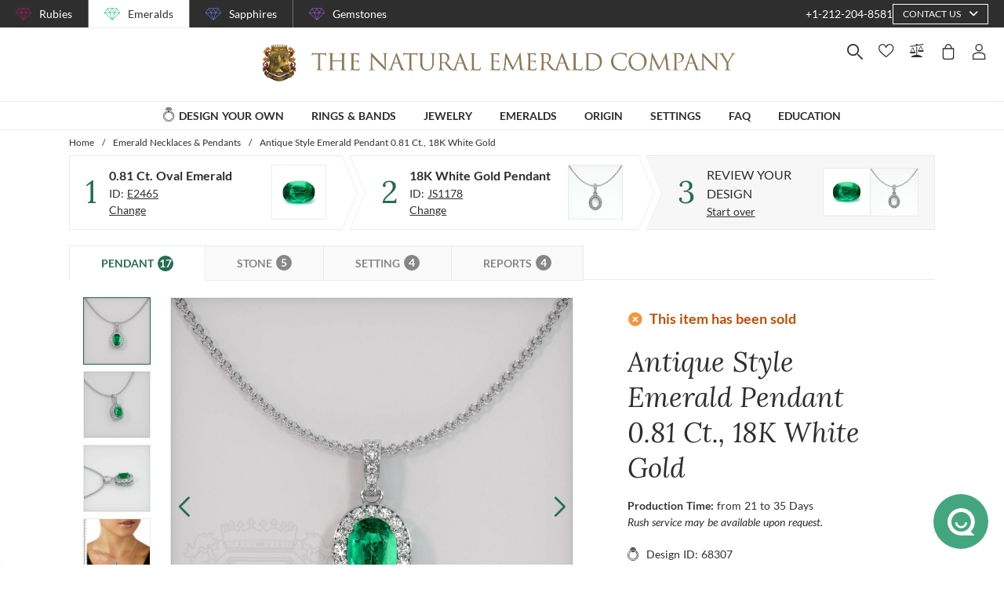

--- FILE ---
content_type: text/html; charset=utf-8
request_url: https://emeralds.com/design-your-own/review/green-emerald-pendant-oval-0.81ct-18k-white-gold-js1178w18-e2465/
body_size: 195098
content:
<!doctype html>
<html data-n-head-ssr lang="en" data-n-head="%7B%22lang%22:%7B%22ssr%22:%22en%22%7D%7D">
  <head >
    <meta data-n-head="ssr" charset="utf-8"><meta data-n-head="ssr" name="p:domain_verify" content="a7c4a4085a03860ccd3222ab1738ee5c"><meta data-n-head="ssr" name="viewport" content="width=device-width, initial-scale=1"><meta data-n-head="ssr" name="theme-color" content="#e2e2e2"><meta data-n-head="ssr" name="robots" content="noindex"><meta data-n-head="ssr" property="name" name="name" content="The Natural Emerald Company"><meta data-n-head="ssr" property="lang" name="lang" content="en"><meta data-n-head="ssr" data-hid="title" name="title" property="title" content=" Emerald Pendant 0.81 Ct. 18K White Gold | The Natural Emerald Company"><meta data-n-head="ssr" data-hid="description" name="description" property="description" content="The following pendant is entirely set in 18K white gold. 

The pendant features a beautiful, transparent 0.81 carat oval shape green emerald with the dimensions of 7.10 x 5.03 x 3.62 mm and a mixed brilliant cut. It has a clarity grade of very slightly included (evaluated at eye level), intense color saturation, and an excellent polish. The origin of this emerald is Zambia. 

Featured in the pendant: White round shaped diamonds, weighing approx 0.135 carats, clarity VS1/VS2 and a color grade of F. 

Also featured in the pendant: White round shaped diamonds, weighing approx 0.068 carats, clarity VS1/VS2 and a color grade of F. 

"><meta data-n-head="ssr" data-hid="navigation-page-title" name="navigation-page-title" property="navigation-page-title" content="Finalize Your "><meta data-n-head="ssr" data-hid="navigation-page-description" name="navigation-page-description" property="navigation-page-description" content=""><meta data-n-head="ssr" data-hid="twitter:card" name="twitter:card" property="twitter:card" content="summary"><meta data-n-head="ssr" data-hid="product:price:amount" name="product:price:amount" property="product:price:amount" content="3369"><meta data-n-head="ssr" data-hid="product:price:currency" name="product:price:currency" property="product:price:currency" content="USD"><meta data-n-head="ssr" data-hid="og:image_url" name="og:image_url" property="og:image_url" content="https://images.thenaturalsapphirecompany.com/previewandpast/js1178w18-e2465/image/green-emerald-pendant-js1178w18-e2465-18k-white-gold-preview-request-view-01.jpg?d=750x750&amp;s=nec&amp;v=20220607045822"><meta data-n-head="ssr" data-hid="og:url" name="og:url" property="og:url" content="https://emeralds.com/design-your-own/review/green-emerald-pendant-oval-0.81ct-18k-white-gold-js1178w18-e2465/"><meta data-n-head="ssr" data-hid="og:type" name="og:type" property="og:type" content="product"><meta data-n-head="ssr" data-hid="fb:app_id" name="fb:app_id" property="fb:app_id" content="null"><title> Emerald Pendant 0.81 Ct. 18K White Gold | The Natural Emerald Company</title><link data-n-head="ssr" rel="preconnect" href="https://360images.thenaturalsapphirecompany.com/"><link data-n-head="ssr" rel="preconnect" href="https://images.thenaturalsapphirecompany.com/"><link data-n-head="ssr" rel="dns-prefetch" href="https://images.thenaturalsapphirecompany.com/"><link data-n-head="ssr" rel="preconnect" href="https://service.thenaturalsapphirecompany.com"><link data-n-head="ssr" rel="preload" as="font" crossOrigin="anonymous" href="/styles/fonts/Lora/woff2/Lora-Regular.woff2"><link data-n-head="ssr" rel="preload" as="font" crossOrigin="anonymous" href="/styles/fonts/Lora/woff2/Lora-Italic.woff2"><link data-n-head="ssr" rel="preload" as="font" crossOrigin="anonymous" href="/styles/fonts/Lato/woff2/Lato-Regular.woff2"><link data-n-head="ssr" rel="canonical" href="https://emeralds.com/design-your-own/review/green-emerald-pendant-oval-0.81ct-18k-white-gold-js1178w18-e2465/"><link data-n-head="ssr" rel="stylesheet" type="text/css" href="https://service.thenaturalsapphirecompany.com/cdn/swiper-bundle.min.css"><script data-n-head="ssr" src="https://f86a65dca19a.edge.sdk.awswaf.com/f86a65dca19a/b8b359888e85/challenge.js" defer></script><script data-n-head="ssr" type="application/ld+json">{"@context":"http://schema.org","@type":"WebSite","name":"The Natural Emerald Company","url":"https://www.emeralds.com/"}</script><script data-n-head="ssr" type="application/ld+json">{"@context":"http://schema.org","@type":"LocalBusiness","address":{"@type":"PostalAddress","streetAddress":"608 5th Avenue, 11th Floor Penthouse","addressRegion":"New York, NY 10020","addressCountry":"United States"},"description":"Head Office, Showroom & Workshop","name":"The Natural Emerald Company","priceRange":"$$","image":"https://www.emeralds.com/images/hi-res/logo@2x.jpg","telephone":"+1-212-204-8581"}</script><script data-n-head="ssr" type="application/ld+json">{"@context":"http://schema.org/","@type":"Product","name":"Antique Style Emerald Pendant 0.81 Ct., 18K White Gold","image":["https://images.thenaturalsapphirecompany.com/previewandpast/js1178w18-e2465/image/green-emerald-pendant-js1178w18-e2465-18k-white-gold-preview-request-view-01.jpg?d=750x750&s=nec&v=20220607045822","https://images.thenaturalsapphirecompany.com/previewandpast/js1178w18-e2465/image/green-emerald-pendant-js1178w18-e2465-18k-white-gold-preview-request-view-02.jpg?d=750x750&s=nec&v=20220607045816","https://images.thenaturalsapphirecompany.com/previewandpast/js1178w18-e2465/image/green-emerald-pendant-js1178w18-e2465-18k-white-gold-preview-request-view-03.jpg?d=750x750&s=nec&v=20220607045817","https://images.thenaturalsapphirecompany.com/previewandpast/js1178w18-e2465/appraisal/js1178w18-e2465_nsc_web.jpg"],"description":"One beautiful transparent 0.81 carat oval shape green emerald with dimensions of 7.10 x 5.03 x 3.62 mm. It has a mixed brilliant cut, and a clarity grade of very slightly included (evaluated at eye level), intense color intensity, and an excellent polish. The origin of this emerald is Zambia.","sku":"JS1178W18-E2465","mpn":"JS1178W18-E2465","brand":{"@type":"Thing","name":"The Natural Emerald Company"},"offers":{"@type":"Offer","priceCurrency":"USD","price":3369,"priceValidUntil":"2026-02-08","itemCondition":"http://schema.org/NewCondition","availability":"http://schema.org/InStock","seller":{"@type":"Organization","name":"The Natural Emerald Company"},"url":"https://emeralds.com//design-your-own/review/green-emerald-pendant-oval-0.81ct-18k-white-gold-js1178w18-e2465/"}}</script><style data-vue-ssr-id="6f2b1ad0:0 c5cdf848:0 4de83e86:0 b8d2539e:0 302ed940:0 0b745a9b:0 f4802896:0 20ceea8b:0 7f914afb:0 5d01ddc1:0 e40c4acc:0 384baed0:0 45176234:0 3045d667:0 5fe79e5b:0 15c2a23c:0 1423dc1d:0 37e62628:0 61f6e810:0 63169d1e:0 7e5ceb76:0 2d718674:0 295fd4f6:0 12e512bf:0 5e21139c:0 0d35759f:0 4208cc58:0 24cf2e00:0 33109437:0 c2780954:0 307230ee:0 046afaea:0 30e27a8c:0 369a10b0:0 a155d1ee:0 0055febf:0 474fdd68:0 4ffef993:0 025d38d8:0 3d71213c:0 e3146488:0 28b26a0c:0 4ed43cea:0 730fb09a:0 777c4e26:0 4ac6eb5e:0 1cf19111:0 2c19661e:0 f00c71b6:0 a0ef38aa:0 7e19e242:0 38900c0b:0 4b5a1aac:0 49ddbb7f:0 9ff64e0a:0 1b525404:0 38fd742a:0 00acff6e:0 9f992f92:0 6e0b5fb4:0 d5d6a97e:0 6ef450d6:0 8b0ad408:0 36ec1c6e:0 2b3dd8e2:0 1ce6f610:0 8fb64d8c:0 0fdb4b39:0 d18d0354:0 5e8b2822:0 c6cfdc44:0 0f1803eb:0 22128f9a:0 7c8087d2:0 7b79a841:0 30428237:0 43be3c84:0 2efe18d0:0 2e8fa375:0 56a1ed6f:0 799a789b:0 471c3e0c:0 7194ed3a:0 d9668cf0:0 6a769ff8:0 76055343:0 41ce8e14:0 c018567c:0 211d7096:0 14b73592:0 549e9fbf:0 02d2b39c:0 70649020:0 f7308f76:0 195c0ca3:0">/*!
 * Font Awesome Free 6.4.0 by @fontawesome - https://fontawesome.com
 * License - https://fontawesome.com/license/free (Icons: CC BY 4.0, Fonts: SIL OFL 1.1, Code: MIT License)
 * Copyright 2023 Fonticons, Inc.
 */.fa{font-family:"Font Awesome 6 Free";font-family:var(--fa-style-family,"Font Awesome 6 Free");font-weight:900;font-weight:var(--fa-style,900)}.fa,.fab,.far,.fas{-moz-osx-font-smoothing:grayscale;-webkit-font-smoothing:antialiased;font-feature-settings:normal;display:inline-block;display:var(--fa-display,inline-block);font-style:normal;font-variant:normal;line-height:1;text-rendering:auto}.far,.fas{font-family:"Font Awesome 6 Free"}.fab{font-family:"Font Awesome 6 Brands"}@keyframes fa-beat{0%,90%{transform:scale(1)}45%{transform:scale(1.25);transform:scale(var(--fa-beat-scale,1.25))}}@keyframes fa-bounce{0%{transform:scale(1) translateY(0)}10%{transform:scale(1.1,.9) translateY(0);transform:scale(var(--fa-bounce-start-scale-x,1.1),var(--fa-bounce-start-scale-y,.9)) translateY(0)}30%{transform:scale(.9,1.1) translateY(-.5em);transform:scale(var(--fa-bounce-jump-scale-x,.9),var(--fa-bounce-jump-scale-y,1.1)) translateY(var(--fa-bounce-height,-.5em))}50%{transform:scale(1.05,.95) translateY(0);transform:scale(var(--fa-bounce-land-scale-x,1.05),var(--fa-bounce-land-scale-y,.95)) translateY(0)}57%{transform:scale(1) translateY(-.125em);transform:scale(1) translateY(var(--fa-bounce-rebound,-.125em))}64%{transform:scale(1) translateY(0)}to{transform:scale(1) translateY(0)}}@keyframes fa-fade{50%{opacity:.4;opacity:var(--fa-fade-opacity,.4)}}@keyframes fa-beat-fade{0%,to{opacity:.4;opacity:var(--fa-beat-fade-opacity,.4);transform:scale(1)}50%{opacity:1;transform:scale(1.125);transform:scale(var(--fa-beat-fade-scale,1.125))}}@keyframes fa-flip{50%{transform:rotateY(-180deg);transform:rotate3d(var(--fa-flip-x,0),var(--fa-flip-y,1),var(--fa-flip-z,0),var(--fa-flip-angle,-180deg))}}@keyframes fa-shake{0%{transform:rotate(-15deg)}4%{transform:rotate(15deg)}24%,8%{transform:rotate(-18deg)}12%,28%{transform:rotate(18deg)}16%{transform:rotate(-22deg)}20%{transform:rotate(22deg)}32%{transform:rotate(-12deg)}36%{transform:rotate(12deg)}40%,to{transform:rotate(0deg)}}@keyframes fa-spin{0%{transform:rotate(0deg)}to{transform:rotate(1turn)}}.fa-calendar-alt:before{content:"\f073"}.fa-minus-circle:before{content:"\f056"}.fa-mail-bulk:before{content:"\f674"}.fa-caret-right:before{content:"\f0da"}.fa-compass:before{content:"\f14e"}.fa-flag:before{content:"\f024"}.fa-lock:before{content:"\f023"}.fa-hourglass-half:before{content:"\f252"}.fa-users:before{content:"\f0c0"}.fa-eye-slash:before{content:"\f070"}.fa-chevron-up:before{content:"\f077"}.fa-user:before{content:"\f007"}.fa-globe:before{content:"\f0ac"}.fa-venus-mars:before{content:"\f228"}.fa-city:before{content:"\f64f"}.fa-map-marked-alt:before{content:"\f5a0"}.fa-gift:before{content:"\f06b"}.fa-question-circle:before{content:"\f059"}.fa-eye:before{content:"\f06e"}.fa-phone:before{content:"\f095"}.fa-envelope:before{content:"\f0e0"}.fa-angle-down:before{content:"\f107"}.fa-credit-card:before{content:"\f09d"}.fa-map-marker-alt:before{content:"\f3c5"}.fa-chevron-down:before{content:"\f078"}.fa-copy:before{content:"\f0c5"}.fa-times:before,.fa-xmark:before{content:"\f00d"}.fa-angle-up:before{content:"\f106"}.fa-chevron-left:before{content:"\f053"}.fa-chevron-right:before{content:"\f054"}.fa-calendar:before{content:"\f133"}.fa-plus-circle:before{content:"\f055"}.fa-check:before{content:"\f00c"}.fa-angle-left:before{content:"\f104"}.sr-only{clip:rect(0,0,0,0);border-width:0;height:1px;margin:-1px;overflow:hidden;padding:0;position:absolute;white-space:nowrap;width:1px}:root{--fa-style-family-brands:"Font Awesome 6 Brands";--fa-font-brands:normal 400 1em/1 "Font Awesome 6 Brands"}@font-face{font-display:block;font-family:"Font Awesome 6 Brands";font-style:normal;font-weight:400;src:url(/_nuxt/fonts/fa-brands-400.8b0dded.woff2) format("woff2"),url(/_nuxt/fonts/fa-brands-400.0ab3921.ttf) format("truetype")}.fab{font-weight:400}.fa-instagram-square:before{content:"\e055"}.fa-facebook-f:before{content:"\f39e"}.fa-instagram:before{content:"\f16d"}.fa-pinterest-p:before{content:"\f231"}.fa-twitter:before{content:"\f099"}:root{--fa-font-regular:normal 400 1em/1 "Font Awesome 6 Free"}@font-face{font-display:block;font-family:"Font Awesome 6 Free";font-style:normal;font-weight:400;src:url(/_nuxt/fonts/fa-regular-400.61f30b7.woff2) format("woff2"),url(/_nuxt/fonts/fa-regular-400.2020673.ttf) format("truetype")}.far{font-weight:400}:root{--fa-style-family-classic:"Font Awesome 6 Free";--fa-font-solid:normal 900 1em/1 "Font Awesome 6 Free"}@font-face{font-display:block;font-family:"Font Awesome 6 Free";font-style:normal;font-weight:900;src:url(/_nuxt/fonts/fa-solid-900.c642783.woff2) format("woff2"),url(/_nuxt/fonts/fa-solid-900.e2ceb83.ttf) format("truetype")}.fas{font-weight:900}@font-face{font-display:block;font-family:"Font Awesome 5 Brands";font-weight:400;src:url(/_nuxt/fonts/fa-brands-400.8b0dded.woff2) format("woff2"),url(/_nuxt/fonts/fa-brands-400.0ab3921.ttf) format("truetype")}@font-face{font-display:block;font-family:"Font Awesome 5 Free";font-weight:900;src:url(/_nuxt/fonts/fa-solid-900.c642783.woff2) format("woff2"),url(/_nuxt/fonts/fa-solid-900.e2ceb83.ttf) format("truetype")}@font-face{font-display:block;font-family:"Font Awesome 5 Free";font-weight:400;src:url(/_nuxt/fonts/fa-regular-400.61f30b7.woff2) format("woff2"),url(/_nuxt/fonts/fa-regular-400.2020673.ttf) format("truetype")}@font-face{font-display:block;font-family:"FontAwesome";src:url(/_nuxt/fonts/fa-solid-900.c642783.woff2) format("woff2"),url(/_nuxt/fonts/fa-solid-900.e2ceb83.ttf) format("truetype")}@font-face{font-display:block;font-family:"FontAwesome";src:url(/_nuxt/fonts/fa-brands-400.8b0dded.woff2) format("woff2"),url(/_nuxt/fonts/fa-brands-400.0ab3921.ttf) format("truetype")}@font-face{font-display:block;font-family:"FontAwesome";src:url(/_nuxt/fonts/fa-regular-400.61f30b7.woff2) format("woff2"),url(/_nuxt/fonts/fa-regular-400.2020673.ttf) format("truetype");unicode-range:u+f003,u+f006,u+f014,u+f016-f017,u+f01a-f01b,u+f01d,u+f022,u+f03e,u+f044,u+f046,u+f05c-f05d,u+f06e,u+f070,u+f087-f088,u+f08a,u+f094,u+f096-f097,u+f09d,u+f0a0,u+f0a2,u+f0a4-f0a7,u+f0c5,u+f0c7,u+f0e5-f0e6,u+f0eb,u+f0f6-f0f8,u+f10c,u+f114-f115,u+f118-f11a,u+f11c-f11d,u+f133,u+f147,u+f14e,u+f150-f152,u+f185-f186,u+f18e,u+f190-f192,u+f196,u+f1c1-f1c9,u+f1d9,u+f1db,u+f1e3,u+f1ea,u+f1f7,u+f1f9,u+f20a,u+f247-f248,u+f24a,u+f24d,u+f255-f25b,u+f25d,u+f271-f274,u+f278,u+f27b,u+f28c,u+f28e,u+f29c,u+f2b5,u+f2b7,u+f2ba,u+f2bc,u+f2be,u+f2c0-f2c1,u+f2c3,u+f2d0,u+f2d2,u+f2d4,u+f2dc}@font-face{font-display:block;font-family:"FontAwesome";src:url(/_nuxt/fonts/fa-v4compatibility.4bc58bc.woff2) format("woff2"),url(/_nuxt/fonts/fa-v4compatibility.d20cedd.ttf) format("truetype");unicode-range:u+f041,u+f047,u+f065-f066,u+f07d-f07e,u+f080,u+f08b,u+f08e,u+f090,u+f09a,u+f0ac,u+f0ae,u+f0b2,u+f0d0,u+f0d6,u+f0e4,u+f0ec,u+f10a-f10b,u+f123,u+f13e,u+f148-f149,u+f14c,u+f156,u+f15e,u+f160-f161,u+f163,u+f175-f178,u+f195,u+f1f8,u+f219,u+f27a}
@media screen and (min-width:1840px){.container:not(.is-max-desktop):not(.is-max-widescreen):not(.is-max-fullhd){max-width:1776px!important}}/*! bulma.io v0.9.4 | MIT License | github.com/jgthms/bulma */.button,.file-cta,.file-name,.input,.pagination-ellipsis,.pagination-link,.pagination-next,.pagination-previous,.select select,.textarea{align-items:center;-moz-appearance:none;-webkit-appearance:none;border:1px solid transparent;border-radius:4px;box-shadow:none;display:inline-flex;font-size:1rem;height:2.5em;justify-content:flex-start;line-height:1.5;padding:calc(.5em - 1px) calc(.75em - 1px);position:relative;vertical-align:top}.button:active,.button:focus,.file-cta:active,.file-cta:focus,.file-name:active,.file-name:focus,.input:active,.input:focus,.is-active.button,.is-active.file-cta,.is-active.file-name,.is-active.input,.is-active.pagination-ellipsis,.is-active.pagination-link,.is-active.pagination-next,.is-active.pagination-previous,.is-active.textarea,.is-focused.button,.is-focused.file-cta,.is-focused.file-name,.is-focused.input,.is-focused.pagination-ellipsis,.is-focused.pagination-link,.is-focused.pagination-next,.is-focused.pagination-previous,.is-focused.textarea,.pagination-ellipsis:active,.pagination-ellipsis:focus,.pagination-link:active,.pagination-link:focus,.pagination-next:active,.pagination-next:focus,.pagination-previous:active,.pagination-previous:focus,.select select.is-active,.select select.is-focused,.select select:active,.select select:focus,.textarea:active,.textarea:focus{outline:none}.select fieldset[disabled] select,.select select[disabled],[disabled].button,[disabled].file-cta,[disabled].file-name,[disabled].input,[disabled].pagination-ellipsis,[disabled].pagination-link,[disabled].pagination-next,[disabled].pagination-previous,[disabled].textarea,fieldset[disabled] .button,fieldset[disabled] .file-cta,fieldset[disabled] .file-name,fieldset[disabled] .input,fieldset[disabled] .pagination-ellipsis,fieldset[disabled] .pagination-link,fieldset[disabled] .pagination-next,fieldset[disabled] .pagination-previous,fieldset[disabled] .select select,fieldset[disabled] .textarea{cursor:not-allowed}.breadcrumb,.button,.file,.is-unselectable,.pagination-ellipsis,.pagination-link,.pagination-next,.pagination-previous,.tabs{-webkit-touch-callout:none;-webkit-user-select:none;-moz-user-select:none;user-select:none}.navbar-link:not(.is-arrowless):after,.select:not(.is-multiple):not(.is-loading):after{border:3px solid transparent;border-radius:2px;border-right:0;border-top:0;content:" ";display:block;height:.625em;margin-top:-.4375em;pointer-events:none;position:absolute;top:50%;transform:rotate(-45deg);transform-origin:center;width:.625em}.block:not(:last-child),.box:not(:last-child),.breadcrumb:not(:last-child),.content:not(:last-child),.level:not(:last-child),.message:not(:last-child),.notification:not(:last-child),.pagination:not(:last-child),.progress:not(:last-child),.subtitle:not(:last-child),.table-container:not(:last-child),.table:not(:last-child),.tabs:not(:last-child),.title:not(:last-child){margin-bottom:1.5rem}.delete,.modal-close{-webkit-touch-callout:none;-moz-appearance:none;-webkit-appearance:none;background-color:rgba(46,46,46,.2);border:none;border-radius:9999px;cursor:pointer;display:inline-block;flex-grow:0;flex-shrink:0;font-size:0;height:20px;max-height:20px;max-width:20px;min-height:20px;min-width:20px;outline:none;pointer-events:auto;position:relative;-webkit-user-select:none;-moz-user-select:none;user-select:none;vertical-align:top;width:20px}.delete:after,.delete:before,.modal-close:after,.modal-close:before{background-color:#fff;content:"";display:block;left:50%;position:absolute;top:50%;transform:translateX(-50%) translateY(-50%) rotate(45deg);transform-origin:center center}.delete:before,.modal-close:before{height:2px;width:50%}.delete:after,.modal-close:after{height:50%;width:2px}.delete:focus,.delete:hover,.modal-close:focus,.modal-close:hover{background-color:rgba(46,46,46,.3)}.delete:active,.modal-close:active{background-color:rgba(46,46,46,.4)}.is-small.delete,.is-small.modal-close{height:16px;max-height:16px;max-width:16px;min-height:16px;min-width:16px;width:16px}.is-medium.delete,.is-medium.modal-close{height:24px;max-height:24px;max-width:24px;min-height:24px;min-width:24px;width:24px}.is-large.delete,.is-large.modal-close{height:32px;max-height:32px;max-width:32px;min-height:32px;min-width:32px;width:32px}.button.is-loading:after,.control.is-loading:after,.loader,.select.is-loading:after{animation:spinAround .5s linear infinite;border-color:transparent transparent #dbdbdb #dbdbdb;border-radius:9999px;border-style:solid;border-width:2px;content:"";display:block;height:1em;position:relative;width:1em}.hero-video,.image.is-16by9 .has-ratio,.image.is-16by9 img,.image.is-1by1 .has-ratio,.image.is-1by1 img,.image.is-1by2 .has-ratio,.image.is-1by2 img,.image.is-1by3 .has-ratio,.image.is-1by3 img,.image.is-2by1 .has-ratio,.image.is-2by1 img,.image.is-2by3 .has-ratio,.image.is-2by3 img,.image.is-3by1 .has-ratio,.image.is-3by1 img,.image.is-3by2 .has-ratio,.image.is-3by2 img,.image.is-3by4 .has-ratio,.image.is-3by4 img,.image.is-3by5 .has-ratio,.image.is-3by5 img,.image.is-4by3 .has-ratio,.image.is-4by3 img,.image.is-4by5 .has-ratio,.image.is-4by5 img,.image.is-5by3 .has-ratio,.image.is-5by3 img,.image.is-5by4 .has-ratio,.image.is-5by4 img,.image.is-9by16 .has-ratio,.image.is-9by16 img,.image.is-square .has-ratio,.image.is-square img,.is-overlay,.modal,.modal-background{bottom:0;left:0;position:absolute;right:0;top:0}.navbar-burger{color:currentColor;font-family:inherit;font-size:1em}/*! minireset.css v0.0.6 | MIT License | github.com/jgthms/minireset.css */.navbar-burger,blockquote,body,dd,dl,dt,fieldset,figure,h1,h2,h3,h4,h5,h6,hr,html,iframe,legend,li,ol,p,pre,textarea,ul{margin:0;padding:0}h1,h2,h3,h4,h5,h6{font-size:100%;font-weight:400}ul{list-style:none}button,input,select,textarea{margin:0}html{box-sizing:border-box}*,:after,:before{box-sizing:inherit}img,video{height:auto;max-width:100%}iframe{border:0}table{border-collapse:collapse;border-spacing:0}td,th{padding:0}td:not([align]),th:not([align]){text-align:inherit}html{-moz-osx-font-smoothing:grayscale;-webkit-font-smoothing:antialiased;-webkit-text-size-adjust:100%;-moz-text-size-adjust:100%;text-size-adjust:100%;background-color:#fff;font-size:16px;min-width:300px;overflow-x:hidden;overflow-y:scroll;text-rendering:optimizeLegibility}article,aside,figure,footer,header,hgroup,section{display:block}body,button,input,optgroup,select,textarea{font-family:BlinkMacSystemFont,-apple-system,"Segoe UI","Roboto","Oxygen","Ubuntu","Cantarell","Fira Sans","Droid Sans","Helvetica Neue","Helvetica","Arial",sans-serif}code,pre{-moz-osx-font-smoothing:auto;-webkit-font-smoothing:auto;font-family:monospace}body{color:#4a4a4a;font-size:1em;font-weight:400;line-height:1.5}a{color:#485fc7;cursor:pointer;-webkit-text-decoration:none;text-decoration:none}a strong{color:currentColor}a:hover{color:#363636}code{color:#da1039;font-size:.875em;font-weight:400;padding:.25em .5em}code,hr{background-color:#f5f5f5}hr{border:none;display:block;height:2px;margin:1.5rem 0}img{height:auto;max-width:100%}input[type=checkbox],input[type=radio]{vertical-align:baseline}small{font-size:.875em}span{font-style:inherit;font-weight:inherit}strong{color:#363636;font-weight:700}fieldset{border:none}pre{-webkit-overflow-scrolling:touch;word-wrap:normal;background-color:#f5f5f5;color:#4a4a4a;font-size:.875em;overflow-x:auto;padding:1.25rem 1.5rem;white-space:pre}pre code{background-color:transparent;color:currentColor;font-size:1em;padding:0}table td,table th{vertical-align:top}table td:not([align]),table th:not([align]){text-align:inherit}table th{color:#363636}@keyframes spinAround{0%{transform:rotate(0deg)}to{transform:rotate(359deg)}}.box{background-color:#fff;border-radius:6px;box-shadow:0 .5em 1em -.125em rgba(46,46,46,.1),0 0 0 1px rgba(46,46,46,.02);color:#4a4a4a;display:block;padding:1.25rem}a.box:focus,a.box:hover{box-shadow:0 .5em 1em -.125em rgba(46,46,46,.1),0 0 0 1px #485fc7}a.box:active{box-shadow:inset 0 1px 2px rgba(46,46,46,.2),0 0 0 1px #485fc7}.button{background-color:#fff;border-color:#dbdbdb;border-width:1px;color:#363636;cursor:pointer;justify-content:center;padding:calc(.5em - 1px) 1em;text-align:center;white-space:nowrap}.button strong{color:inherit}.button .icon,.button .icon.is-large,.button .icon.is-medium,.button .icon.is-small{height:1.5em;width:1.5em}.button .icon:first-child:not(:last-child){margin-left:calc(-.5em - 1px);margin-right:.25em}.button .icon:last-child:not(:first-child){margin-left:.25em;margin-right:calc(-.5em - 1px)}.button .icon:first-child:last-child{margin-left:calc(-.5em - 1px);margin-right:calc(-.5em - 1px)}.button.is-hovered,.button:hover{border-color:#b5b5b5;color:#363636}.button.is-focused,.button:focus{border-color:#485fc7;color:#363636}.button.is-focused:not(:active),.button:focus:not(:active){box-shadow:0 0 0 .125em rgba(72,95,199,.25)}.button.is-active,.button:active{border-color:#4a4a4a;color:#363636}.button.is-text{background-color:transparent;border-color:transparent;color:#4a4a4a;-webkit-text-decoration:underline;text-decoration:underline}.button.is-text.is-focused,.button.is-text.is-hovered,.button.is-text:focus,.button.is-text:hover{background-color:#f5f5f5;color:#363636}.button.is-text.is-active,.button.is-text:active{background-color:#e8e8e8;color:#363636}.button.is-text[disabled],fieldset[disabled] .button.is-text{background-color:transparent;border-color:transparent;box-shadow:none}.button.is-ghost{background:none;border-color:transparent;color:#485fc7;-webkit-text-decoration:none;text-decoration:none}.button.is-ghost.is-hovered,.button.is-ghost:hover{color:#485fc7;-webkit-text-decoration:underline;text-decoration:underline}.button.is-white{background-color:#fff;border-color:transparent;color:#2e2e2e}.button.is-white.is-hovered,.button.is-white:hover{background-color:#f9f9f9;border-color:transparent;color:#2e2e2e}.button.is-white.is-focused,.button.is-white:focus{border-color:transparent;color:#2e2e2e}.button.is-white.is-focused:not(:active),.button.is-white:focus:not(:active){box-shadow:0 0 0 .125em hsla(0,0%,100%,.25)}.button.is-white.is-active,.button.is-white:active{background-color:#f2f2f2;border-color:transparent;color:#2e2e2e}.button.is-white[disabled],fieldset[disabled] .button.is-white{background-color:#fff;border-color:#fff;box-shadow:none}.button.is-white.is-inverted{background-color:#2e2e2e;color:#fff}.button.is-white.is-inverted.is-hovered,.button.is-white.is-inverted:hover{background-color:#212121}.button.is-white.is-inverted[disabled],fieldset[disabled] .button.is-white.is-inverted{background-color:#2e2e2e;border-color:transparent;box-shadow:none;color:#fff}.button.is-white.is-loading:after{border-color:transparent transparent #2e2e2e #2e2e2e!important}.button.is-white.is-outlined{background-color:transparent;border-color:#fff;color:#fff}.button.is-white.is-outlined.is-focused,.button.is-white.is-outlined.is-hovered,.button.is-white.is-outlined:focus,.button.is-white.is-outlined:hover{background-color:#fff;border-color:#fff;color:#2e2e2e}.button.is-white.is-outlined.is-loading:after{border-color:transparent transparent #fff #fff!important}.button.is-white.is-outlined.is-loading.is-focused:after,.button.is-white.is-outlined.is-loading.is-hovered:after,.button.is-white.is-outlined.is-loading:focus:after,.button.is-white.is-outlined.is-loading:hover:after{border-color:transparent transparent #2e2e2e #2e2e2e!important}.button.is-white.is-outlined[disabled],fieldset[disabled] .button.is-white.is-outlined{background-color:transparent;border-color:#fff;box-shadow:none;color:#fff}.button.is-white.is-inverted.is-outlined{background-color:transparent;border-color:#2e2e2e;color:#2e2e2e}.button.is-white.is-inverted.is-outlined.is-focused,.button.is-white.is-inverted.is-outlined.is-hovered,.button.is-white.is-inverted.is-outlined:focus,.button.is-white.is-inverted.is-outlined:hover{background-color:#2e2e2e;color:#fff}.button.is-white.is-inverted.is-outlined.is-loading.is-focused:after,.button.is-white.is-inverted.is-outlined.is-loading.is-hovered:after,.button.is-white.is-inverted.is-outlined.is-loading:focus:after,.button.is-white.is-inverted.is-outlined.is-loading:hover:after{border-color:transparent transparent #fff #fff!important}.button.is-white.is-inverted.is-outlined[disabled],fieldset[disabled] .button.is-white.is-inverted.is-outlined{background-color:transparent;border-color:#2e2e2e;box-shadow:none;color:#2e2e2e}.button.is-black{background-color:#2e2e2e;border-color:transparent;color:#fff}.button.is-black.is-hovered,.button.is-black:hover{background-color:#282828;border-color:transparent;color:#fff}.button.is-black.is-focused,.button.is-black:focus{border-color:transparent;color:#fff}.button.is-black.is-focused:not(:active),.button.is-black:focus:not(:active){box-shadow:0 0 0 .125em rgba(46,46,46,.25)}.button.is-black.is-active,.button.is-black:active{background-color:#212121;border-color:transparent;color:#fff}.button.is-black[disabled],fieldset[disabled] .button.is-black{background-color:#2e2e2e;border-color:#2e2e2e;box-shadow:none}.button.is-black.is-inverted{background-color:#fff;color:#2e2e2e}.button.is-black.is-inverted.is-hovered,.button.is-black.is-inverted:hover{background-color:#f2f2f2}.button.is-black.is-inverted[disabled],fieldset[disabled] .button.is-black.is-inverted{background-color:#fff;border-color:transparent;box-shadow:none;color:#2e2e2e}.button.is-black.is-loading:after{border-color:transparent transparent #fff #fff!important}.button.is-black.is-outlined{background-color:transparent;border-color:#2e2e2e;color:#2e2e2e}.button.is-black.is-outlined.is-focused,.button.is-black.is-outlined.is-hovered,.button.is-black.is-outlined:focus,.button.is-black.is-outlined:hover{background-color:#2e2e2e;border-color:#2e2e2e;color:#fff}.button.is-black.is-outlined.is-loading:after{border-color:transparent transparent #2e2e2e #2e2e2e!important}.button.is-black.is-outlined.is-loading.is-focused:after,.button.is-black.is-outlined.is-loading.is-hovered:after,.button.is-black.is-outlined.is-loading:focus:after,.button.is-black.is-outlined.is-loading:hover:after{border-color:transparent transparent #fff #fff!important}.button.is-black.is-outlined[disabled],fieldset[disabled] .button.is-black.is-outlined{background-color:transparent;border-color:#2e2e2e;box-shadow:none;color:#2e2e2e}.button.is-black.is-inverted.is-outlined{background-color:transparent;border-color:#fff;color:#fff}.button.is-black.is-inverted.is-outlined.is-focused,.button.is-black.is-inverted.is-outlined.is-hovered,.button.is-black.is-inverted.is-outlined:focus,.button.is-black.is-inverted.is-outlined:hover{background-color:#fff;color:#2e2e2e}.button.is-black.is-inverted.is-outlined.is-loading.is-focused:after,.button.is-black.is-inverted.is-outlined.is-loading.is-hovered:after,.button.is-black.is-inverted.is-outlined.is-loading:focus:after,.button.is-black.is-inverted.is-outlined.is-loading:hover:after{border-color:transparent transparent #2e2e2e #2e2e2e!important}.button.is-black.is-inverted.is-outlined[disabled],fieldset[disabled] .button.is-black.is-inverted.is-outlined{background-color:transparent;border-color:#fff;box-shadow:none;color:#fff}.button.is-light{background-color:#f5f5f5;border-color:transparent;color:rgba(0,0,0,.7)}.button.is-light.is-hovered,.button.is-light:hover{background-color:#eee;border-color:transparent;color:rgba(0,0,0,.7)}.button.is-light.is-focused,.button.is-light:focus{border-color:transparent;color:rgba(0,0,0,.7)}.button.is-light.is-focused:not(:active),.button.is-light:focus:not(:active){box-shadow:0 0 0 .125em hsla(0,0%,96%,.25)}.button.is-light.is-active,.button.is-light:active{background-color:#e8e8e8;border-color:transparent;color:rgba(0,0,0,.7)}.button.is-light[disabled],fieldset[disabled] .button.is-light{background-color:#f5f5f5;border-color:#f5f5f5;box-shadow:none}.button.is-light.is-inverted{color:#f5f5f5}.button.is-light.is-inverted,.button.is-light.is-inverted.is-hovered,.button.is-light.is-inverted:hover{background-color:rgba(0,0,0,.7)}.button.is-light.is-inverted[disabled],fieldset[disabled] .button.is-light.is-inverted{background-color:rgba(0,0,0,.7);border-color:transparent;box-shadow:none;color:#f5f5f5}.button.is-light.is-loading:after{border-color:transparent transparent rgba(0,0,0,.7) rgba(0,0,0,.7)!important}.button.is-light.is-outlined{background-color:transparent;border-color:#f5f5f5;color:#f5f5f5}.button.is-light.is-outlined.is-focused,.button.is-light.is-outlined.is-hovered,.button.is-light.is-outlined:focus,.button.is-light.is-outlined:hover{background-color:#f5f5f5;border-color:#f5f5f5;color:rgba(0,0,0,.7)}.button.is-light.is-outlined.is-loading:after{border-color:transparent transparent #f5f5f5 #f5f5f5!important}.button.is-light.is-outlined.is-loading.is-focused:after,.button.is-light.is-outlined.is-loading.is-hovered:after,.button.is-light.is-outlined.is-loading:focus:after,.button.is-light.is-outlined.is-loading:hover:after{border-color:transparent transparent rgba(0,0,0,.7) rgba(0,0,0,.7)!important}.button.is-light.is-outlined[disabled],fieldset[disabled] .button.is-light.is-outlined{background-color:transparent;border-color:#f5f5f5;box-shadow:none;color:#f5f5f5}.button.is-light.is-inverted.is-outlined{background-color:transparent;border-color:rgba(0,0,0,.7);color:rgba(0,0,0,.7)}.button.is-light.is-inverted.is-outlined.is-focused,.button.is-light.is-inverted.is-outlined.is-hovered,.button.is-light.is-inverted.is-outlined:focus,.button.is-light.is-inverted.is-outlined:hover{background-color:rgba(0,0,0,.7);color:#f5f5f5}.button.is-light.is-inverted.is-outlined.is-loading.is-focused:after,.button.is-light.is-inverted.is-outlined.is-loading.is-hovered:after,.button.is-light.is-inverted.is-outlined.is-loading:focus:after,.button.is-light.is-inverted.is-outlined.is-loading:hover:after{border-color:transparent transparent #f5f5f5 #f5f5f5!important}.button.is-light.is-inverted.is-outlined[disabled],fieldset[disabled] .button.is-light.is-inverted.is-outlined{background-color:transparent;border-color:rgba(0,0,0,.7);box-shadow:none;color:rgba(0,0,0,.7)}.button.is-dark{background-color:#363636;border-color:transparent;color:#fff}.button.is-dark.is-hovered,.button.is-dark:hover{background-color:#2f2f2f;border-color:transparent;color:#fff}.button.is-dark.is-focused,.button.is-dark:focus{border-color:transparent;color:#fff}.button.is-dark.is-focused:not(:active),.button.is-dark:focus:not(:active){box-shadow:0 0 0 .125em rgba(54,54,54,.25)}.button.is-dark.is-active,.button.is-dark:active{background-color:#292929;border-color:transparent;color:#fff}.button.is-dark[disabled],fieldset[disabled] .button.is-dark{background-color:#363636;border-color:#363636;box-shadow:none}.button.is-dark.is-inverted{background-color:#fff;color:#363636}.button.is-dark.is-inverted.is-hovered,.button.is-dark.is-inverted:hover{background-color:#f2f2f2}.button.is-dark.is-inverted[disabled],fieldset[disabled] .button.is-dark.is-inverted{background-color:#fff;border-color:transparent;box-shadow:none;color:#363636}.button.is-dark.is-loading:after{border-color:transparent transparent #fff #fff!important}.button.is-dark.is-outlined{background-color:transparent;border-color:#363636;color:#363636}.button.is-dark.is-outlined.is-focused,.button.is-dark.is-outlined.is-hovered,.button.is-dark.is-outlined:focus,.button.is-dark.is-outlined:hover{background-color:#363636;border-color:#363636;color:#fff}.button.is-dark.is-outlined.is-loading:after{border-color:transparent transparent #363636 #363636!important}.button.is-dark.is-outlined.is-loading.is-focused:after,.button.is-dark.is-outlined.is-loading.is-hovered:after,.button.is-dark.is-outlined.is-loading:focus:after,.button.is-dark.is-outlined.is-loading:hover:after{border-color:transparent transparent #fff #fff!important}.button.is-dark.is-outlined[disabled],fieldset[disabled] .button.is-dark.is-outlined{background-color:transparent;border-color:#363636;box-shadow:none;color:#363636}.button.is-dark.is-inverted.is-outlined{background-color:transparent;border-color:#fff;color:#fff}.button.is-dark.is-inverted.is-outlined.is-focused,.button.is-dark.is-inverted.is-outlined.is-hovered,.button.is-dark.is-inverted.is-outlined:focus,.button.is-dark.is-inverted.is-outlined:hover{background-color:#fff;color:#363636}.button.is-dark.is-inverted.is-outlined.is-loading.is-focused:after,.button.is-dark.is-inverted.is-outlined.is-loading.is-hovered:after,.button.is-dark.is-inverted.is-outlined.is-loading:focus:after,.button.is-dark.is-inverted.is-outlined.is-loading:hover:after{border-color:transparent transparent #363636 #363636!important}.button.is-dark.is-inverted.is-outlined[disabled],fieldset[disabled] .button.is-dark.is-inverted.is-outlined{background-color:transparent;border-color:#fff;box-shadow:none;color:#fff}.button.is-primary{background-color:#00d1b2;border-color:transparent;color:#fff}.button.is-primary.is-hovered,.button.is-primary:hover{background-color:#00c4a7;border-color:transparent;color:#fff}.button.is-primary.is-focused,.button.is-primary:focus{border-color:transparent;color:#fff}.button.is-primary.is-focused:not(:active),.button.is-primary:focus:not(:active){box-shadow:0 0 0 .125em rgba(0,209,178,.25)}.button.is-primary.is-active,.button.is-primary:active{background-color:#00b89c;border-color:transparent;color:#fff}.button.is-primary[disabled],fieldset[disabled] .button.is-primary{background-color:#00d1b2;border-color:#00d1b2;box-shadow:none}.button.is-primary.is-inverted{background-color:#fff;color:#00d1b2}.button.is-primary.is-inverted.is-hovered,.button.is-primary.is-inverted:hover{background-color:#f2f2f2}.button.is-primary.is-inverted[disabled],fieldset[disabled] .button.is-primary.is-inverted{background-color:#fff;border-color:transparent;box-shadow:none;color:#00d1b2}.button.is-primary.is-loading:after{border-color:transparent transparent #fff #fff!important}.button.is-primary.is-outlined{background-color:transparent;border-color:#00d1b2;color:#00d1b2}.button.is-primary.is-outlined.is-focused,.button.is-primary.is-outlined.is-hovered,.button.is-primary.is-outlined:focus,.button.is-primary.is-outlined:hover{background-color:#00d1b2;border-color:#00d1b2;color:#fff}.button.is-primary.is-outlined.is-loading:after{border-color:transparent transparent #00d1b2 #00d1b2!important}.button.is-primary.is-outlined.is-loading.is-focused:after,.button.is-primary.is-outlined.is-loading.is-hovered:after,.button.is-primary.is-outlined.is-loading:focus:after,.button.is-primary.is-outlined.is-loading:hover:after{border-color:transparent transparent #fff #fff!important}.button.is-primary.is-outlined[disabled],fieldset[disabled] .button.is-primary.is-outlined{background-color:transparent;border-color:#00d1b2;box-shadow:none;color:#00d1b2}.button.is-primary.is-inverted.is-outlined{background-color:transparent;border-color:#fff;color:#fff}.button.is-primary.is-inverted.is-outlined.is-focused,.button.is-primary.is-inverted.is-outlined.is-hovered,.button.is-primary.is-inverted.is-outlined:focus,.button.is-primary.is-inverted.is-outlined:hover{background-color:#fff;color:#00d1b2}.button.is-primary.is-inverted.is-outlined.is-loading.is-focused:after,.button.is-primary.is-inverted.is-outlined.is-loading.is-hovered:after,.button.is-primary.is-inverted.is-outlined.is-loading:focus:after,.button.is-primary.is-inverted.is-outlined.is-loading:hover:after{border-color:transparent transparent #00d1b2 #00d1b2!important}.button.is-primary.is-inverted.is-outlined[disabled],fieldset[disabled] .button.is-primary.is-inverted.is-outlined{background-color:transparent;border-color:#fff;box-shadow:none;color:#fff}.button.is-primary.is-light{background-color:#ebfffc;color:#00947e}.button.is-primary.is-light.is-hovered,.button.is-primary.is-light:hover{background-color:#defffa;border-color:transparent;color:#00947e}.button.is-primary.is-light.is-active,.button.is-primary.is-light:active{background-color:#d1fff8;border-color:transparent;color:#00947e}.button.is-link{background-color:#485fc7;border-color:transparent;color:#fff}.button.is-link.is-hovered,.button.is-link:hover{background-color:#3e56c4;border-color:transparent;color:#fff}.button.is-link.is-focused,.button.is-link:focus{border-color:transparent;color:#fff}.button.is-link.is-focused:not(:active),.button.is-link:focus:not(:active){box-shadow:0 0 0 .125em rgba(72,95,199,.25)}.button.is-link.is-active,.button.is-link:active{background-color:#3a51bb;border-color:transparent;color:#fff}.button.is-link[disabled],fieldset[disabled] .button.is-link{background-color:#485fc7;border-color:#485fc7;box-shadow:none}.button.is-link.is-inverted{background-color:#fff;color:#485fc7}.button.is-link.is-inverted.is-hovered,.button.is-link.is-inverted:hover{background-color:#f2f2f2}.button.is-link.is-inverted[disabled],fieldset[disabled] .button.is-link.is-inverted{background-color:#fff;border-color:transparent;box-shadow:none;color:#485fc7}.button.is-link.is-loading:after{border-color:transparent transparent #fff #fff!important}.button.is-link.is-outlined{background-color:transparent;border-color:#485fc7;color:#485fc7}.button.is-link.is-outlined.is-focused,.button.is-link.is-outlined.is-hovered,.button.is-link.is-outlined:focus,.button.is-link.is-outlined:hover{background-color:#485fc7;border-color:#485fc7;color:#fff}.button.is-link.is-outlined.is-loading:after{border-color:transparent transparent #485fc7 #485fc7!important}.button.is-link.is-outlined.is-loading.is-focused:after,.button.is-link.is-outlined.is-loading.is-hovered:after,.button.is-link.is-outlined.is-loading:focus:after,.button.is-link.is-outlined.is-loading:hover:after{border-color:transparent transparent #fff #fff!important}.button.is-link.is-outlined[disabled],fieldset[disabled] .button.is-link.is-outlined{background-color:transparent;border-color:#485fc7;box-shadow:none;color:#485fc7}.button.is-link.is-inverted.is-outlined{background-color:transparent;border-color:#fff;color:#fff}.button.is-link.is-inverted.is-outlined.is-focused,.button.is-link.is-inverted.is-outlined.is-hovered,.button.is-link.is-inverted.is-outlined:focus,.button.is-link.is-inverted.is-outlined:hover{background-color:#fff;color:#485fc7}.button.is-link.is-inverted.is-outlined.is-loading.is-focused:after,.button.is-link.is-inverted.is-outlined.is-loading.is-hovered:after,.button.is-link.is-inverted.is-outlined.is-loading:focus:after,.button.is-link.is-inverted.is-outlined.is-loading:hover:after{border-color:transparent transparent #485fc7 #485fc7!important}.button.is-link.is-inverted.is-outlined[disabled],fieldset[disabled] .button.is-link.is-inverted.is-outlined{background-color:transparent;border-color:#fff;box-shadow:none;color:#fff}.button.is-link.is-light{background-color:#eff1fa;color:#3850b7}.button.is-link.is-light.is-hovered,.button.is-link.is-light:hover{background-color:#e6e9f7;border-color:transparent;color:#3850b7}.button.is-link.is-light.is-active,.button.is-link.is-light:active{background-color:#dce0f4;border-color:transparent;color:#3850b7}.button.is-info{background-color:#3e8ed0;border-color:transparent;color:#fff}.button.is-info.is-hovered,.button.is-info:hover{background-color:#3488ce;border-color:transparent;color:#fff}.button.is-info.is-focused,.button.is-info:focus{border-color:transparent;color:#fff}.button.is-info.is-focused:not(:active),.button.is-info:focus:not(:active){box-shadow:0 0 0 .125em rgba(62,142,208,.25)}.button.is-info.is-active,.button.is-info:active{background-color:#3082c5;border-color:transparent;color:#fff}.button.is-info[disabled],fieldset[disabled] .button.is-info{background-color:#3e8ed0;border-color:#3e8ed0;box-shadow:none}.button.is-info.is-inverted{background-color:#fff;color:#3e8ed0}.button.is-info.is-inverted.is-hovered,.button.is-info.is-inverted:hover{background-color:#f2f2f2}.button.is-info.is-inverted[disabled],fieldset[disabled] .button.is-info.is-inverted{background-color:#fff;border-color:transparent;box-shadow:none;color:#3e8ed0}.button.is-info.is-loading:after{border-color:transparent transparent #fff #fff!important}.button.is-info.is-outlined{background-color:transparent;border-color:#3e8ed0;color:#3e8ed0}.button.is-info.is-outlined.is-focused,.button.is-info.is-outlined.is-hovered,.button.is-info.is-outlined:focus,.button.is-info.is-outlined:hover{background-color:#3e8ed0;border-color:#3e8ed0;color:#fff}.button.is-info.is-outlined.is-loading:after{border-color:transparent transparent #3e8ed0 #3e8ed0!important}.button.is-info.is-outlined.is-loading.is-focused:after,.button.is-info.is-outlined.is-loading.is-hovered:after,.button.is-info.is-outlined.is-loading:focus:after,.button.is-info.is-outlined.is-loading:hover:after{border-color:transparent transparent #fff #fff!important}.button.is-info.is-outlined[disabled],fieldset[disabled] .button.is-info.is-outlined{background-color:transparent;border-color:#3e8ed0;box-shadow:none;color:#3e8ed0}.button.is-info.is-inverted.is-outlined{background-color:transparent;border-color:#fff;color:#fff}.button.is-info.is-inverted.is-outlined.is-focused,.button.is-info.is-inverted.is-outlined.is-hovered,.button.is-info.is-inverted.is-outlined:focus,.button.is-info.is-inverted.is-outlined:hover{background-color:#fff;color:#3e8ed0}.button.is-info.is-inverted.is-outlined.is-loading.is-focused:after,.button.is-info.is-inverted.is-outlined.is-loading.is-hovered:after,.button.is-info.is-inverted.is-outlined.is-loading:focus:after,.button.is-info.is-inverted.is-outlined.is-loading:hover:after{border-color:transparent transparent #3e8ed0 #3e8ed0!important}.button.is-info.is-inverted.is-outlined[disabled],fieldset[disabled] .button.is-info.is-inverted.is-outlined{background-color:transparent;border-color:#fff;box-shadow:none;color:#fff}.button.is-info.is-light{background-color:#eff5fb;color:#296fa8}.button.is-info.is-light.is-hovered,.button.is-info.is-light:hover{background-color:#e4eff9;border-color:transparent;color:#296fa8}.button.is-info.is-light.is-active,.button.is-info.is-light:active{background-color:#dae9f6;border-color:transparent;color:#296fa8}.button.is-success{background-color:#48c78e;border-color:transparent;color:#fff}.button.is-success.is-hovered,.button.is-success:hover{background-color:#3ec487;border-color:transparent;color:#fff}.button.is-success.is-focused,.button.is-success:focus{border-color:transparent;color:#fff}.button.is-success.is-focused:not(:active),.button.is-success:focus:not(:active){box-shadow:0 0 0 .125em rgba(72,199,142,.25)}.button.is-success.is-active,.button.is-success:active{background-color:#3abb81;border-color:transparent;color:#fff}.button.is-success[disabled],fieldset[disabled] .button.is-success{background-color:#48c78e;border-color:#48c78e;box-shadow:none}.button.is-success.is-inverted{background-color:#fff;color:#48c78e}.button.is-success.is-inverted.is-hovered,.button.is-success.is-inverted:hover{background-color:#f2f2f2}.button.is-success.is-inverted[disabled],fieldset[disabled] .button.is-success.is-inverted{background-color:#fff;border-color:transparent;box-shadow:none;color:#48c78e}.button.is-success.is-loading:after{border-color:transparent transparent #fff #fff!important}.button.is-success.is-outlined{background-color:transparent;border-color:#48c78e;color:#48c78e}.button.is-success.is-outlined.is-focused,.button.is-success.is-outlined.is-hovered,.button.is-success.is-outlined:focus,.button.is-success.is-outlined:hover{background-color:#48c78e;border-color:#48c78e;color:#fff}.button.is-success.is-outlined.is-loading:after{border-color:transparent transparent #48c78e #48c78e!important}.button.is-success.is-outlined.is-loading.is-focused:after,.button.is-success.is-outlined.is-loading.is-hovered:after,.button.is-success.is-outlined.is-loading:focus:after,.button.is-success.is-outlined.is-loading:hover:after{border-color:transparent transparent #fff #fff!important}.button.is-success.is-outlined[disabled],fieldset[disabled] .button.is-success.is-outlined{background-color:transparent;border-color:#48c78e;box-shadow:none;color:#48c78e}.button.is-success.is-inverted.is-outlined{background-color:transparent;border-color:#fff;color:#fff}.button.is-success.is-inverted.is-outlined.is-focused,.button.is-success.is-inverted.is-outlined.is-hovered,.button.is-success.is-inverted.is-outlined:focus,.button.is-success.is-inverted.is-outlined:hover{background-color:#fff;color:#48c78e}.button.is-success.is-inverted.is-outlined.is-loading.is-focused:after,.button.is-success.is-inverted.is-outlined.is-loading.is-hovered:after,.button.is-success.is-inverted.is-outlined.is-loading:focus:after,.button.is-success.is-inverted.is-outlined.is-loading:hover:after{border-color:transparent transparent #48c78e #48c78e!important}.button.is-success.is-inverted.is-outlined[disabled],fieldset[disabled] .button.is-success.is-inverted.is-outlined{background-color:transparent;border-color:#fff;box-shadow:none;color:#fff}.button.is-success.is-light{background-color:#effaf5;color:#257953}.button.is-success.is-light.is-hovered,.button.is-success.is-light:hover{background-color:#e6f7ef;border-color:transparent;color:#257953}.button.is-success.is-light.is-active,.button.is-success.is-light:active{background-color:#dcf4e9;border-color:transparent;color:#257953}.button.is-warning{background-color:#ffe08a;border-color:transparent;color:rgba(0,0,0,.7)}.button.is-warning.is-hovered,.button.is-warning:hover{background-color:#ffdc7d;border-color:transparent;color:rgba(0,0,0,.7)}.button.is-warning.is-focused,.button.is-warning:focus{border-color:transparent;color:rgba(0,0,0,.7)}.button.is-warning.is-focused:not(:active),.button.is-warning:focus:not(:active){box-shadow:0 0 0 .125em rgba(255,224,138,.25)}.button.is-warning.is-active,.button.is-warning:active{background-color:#ffd970;border-color:transparent;color:rgba(0,0,0,.7)}.button.is-warning[disabled],fieldset[disabled] .button.is-warning{background-color:#ffe08a;border-color:#ffe08a;box-shadow:none}.button.is-warning.is-inverted{color:#ffe08a}.button.is-warning.is-inverted,.button.is-warning.is-inverted.is-hovered,.button.is-warning.is-inverted:hover{background-color:rgba(0,0,0,.7)}.button.is-warning.is-inverted[disabled],fieldset[disabled] .button.is-warning.is-inverted{background-color:rgba(0,0,0,.7);border-color:transparent;box-shadow:none;color:#ffe08a}.button.is-warning.is-loading:after{border-color:transparent transparent rgba(0,0,0,.7) rgba(0,0,0,.7)!important}.button.is-warning.is-outlined{background-color:transparent;border-color:#ffe08a;color:#ffe08a}.button.is-warning.is-outlined.is-focused,.button.is-warning.is-outlined.is-hovered,.button.is-warning.is-outlined:focus,.button.is-warning.is-outlined:hover{background-color:#ffe08a;border-color:#ffe08a;color:rgba(0,0,0,.7)}.button.is-warning.is-outlined.is-loading:after{border-color:transparent transparent #ffe08a #ffe08a!important}.button.is-warning.is-outlined.is-loading.is-focused:after,.button.is-warning.is-outlined.is-loading.is-hovered:after,.button.is-warning.is-outlined.is-loading:focus:after,.button.is-warning.is-outlined.is-loading:hover:after{border-color:transparent transparent rgba(0,0,0,.7) rgba(0,0,0,.7)!important}.button.is-warning.is-outlined[disabled],fieldset[disabled] .button.is-warning.is-outlined{background-color:transparent;border-color:#ffe08a;box-shadow:none;color:#ffe08a}.button.is-warning.is-inverted.is-outlined{background-color:transparent;border-color:rgba(0,0,0,.7);color:rgba(0,0,0,.7)}.button.is-warning.is-inverted.is-outlined.is-focused,.button.is-warning.is-inverted.is-outlined.is-hovered,.button.is-warning.is-inverted.is-outlined:focus,.button.is-warning.is-inverted.is-outlined:hover{background-color:rgba(0,0,0,.7);color:#ffe08a}.button.is-warning.is-inverted.is-outlined.is-loading.is-focused:after,.button.is-warning.is-inverted.is-outlined.is-loading.is-hovered:after,.button.is-warning.is-inverted.is-outlined.is-loading:focus:after,.button.is-warning.is-inverted.is-outlined.is-loading:hover:after{border-color:transparent transparent #ffe08a #ffe08a!important}.button.is-warning.is-inverted.is-outlined[disabled],fieldset[disabled] .button.is-warning.is-inverted.is-outlined{background-color:transparent;border-color:rgba(0,0,0,.7);box-shadow:none;color:rgba(0,0,0,.7)}.button.is-warning.is-light{background-color:#fffaeb;color:#946c00}.button.is-warning.is-light.is-hovered,.button.is-warning.is-light:hover{background-color:#fff6de;border-color:transparent;color:#946c00}.button.is-warning.is-light.is-active,.button.is-warning.is-light:active{background-color:#fff3d1;border-color:transparent;color:#946c00}.button.is-danger{background-color:#f14668;border-color:transparent;color:#fff}.button.is-danger.is-hovered,.button.is-danger:hover{background-color:#f03a5f;border-color:transparent;color:#fff}.button.is-danger.is-focused,.button.is-danger:focus{border-color:transparent;color:#fff}.button.is-danger.is-focused:not(:active),.button.is-danger:focus:not(:active){box-shadow:0 0 0 .125em rgba(241,70,104,.25)}.button.is-danger.is-active,.button.is-danger:active{background-color:#ef2e55;border-color:transparent;color:#fff}.button.is-danger[disabled],fieldset[disabled] .button.is-danger{background-color:#f14668;border-color:#f14668;box-shadow:none}.button.is-danger.is-inverted{background-color:#fff;color:#f14668}.button.is-danger.is-inverted.is-hovered,.button.is-danger.is-inverted:hover{background-color:#f2f2f2}.button.is-danger.is-inverted[disabled],fieldset[disabled] .button.is-danger.is-inverted{background-color:#fff;border-color:transparent;box-shadow:none;color:#f14668}.button.is-danger.is-loading:after{border-color:transparent transparent #fff #fff!important}.button.is-danger.is-outlined{background-color:transparent;border-color:#f14668;color:#f14668}.button.is-danger.is-outlined.is-focused,.button.is-danger.is-outlined.is-hovered,.button.is-danger.is-outlined:focus,.button.is-danger.is-outlined:hover{background-color:#f14668;border-color:#f14668;color:#fff}.button.is-danger.is-outlined.is-loading:after{border-color:transparent transparent #f14668 #f14668!important}.button.is-danger.is-outlined.is-loading.is-focused:after,.button.is-danger.is-outlined.is-loading.is-hovered:after,.button.is-danger.is-outlined.is-loading:focus:after,.button.is-danger.is-outlined.is-loading:hover:after{border-color:transparent transparent #fff #fff!important}.button.is-danger.is-outlined[disabled],fieldset[disabled] .button.is-danger.is-outlined{background-color:transparent;border-color:#f14668;box-shadow:none;color:#f14668}.button.is-danger.is-inverted.is-outlined{background-color:transparent;border-color:#fff;color:#fff}.button.is-danger.is-inverted.is-outlined.is-focused,.button.is-danger.is-inverted.is-outlined.is-hovered,.button.is-danger.is-inverted.is-outlined:focus,.button.is-danger.is-inverted.is-outlined:hover{background-color:#fff;color:#f14668}.button.is-danger.is-inverted.is-outlined.is-loading.is-focused:after,.button.is-danger.is-inverted.is-outlined.is-loading.is-hovered:after,.button.is-danger.is-inverted.is-outlined.is-loading:focus:after,.button.is-danger.is-inverted.is-outlined.is-loading:hover:after{border-color:transparent transparent #f14668 #f14668!important}.button.is-danger.is-inverted.is-outlined[disabled],fieldset[disabled] .button.is-danger.is-inverted.is-outlined{background-color:transparent;border-color:#fff;box-shadow:none;color:#fff}.button.is-danger.is-light{background-color:#feecf0;color:#cc0f35}.button.is-danger.is-light.is-hovered,.button.is-danger.is-light:hover{background-color:#fde0e6;border-color:transparent;color:#cc0f35}.button.is-danger.is-light.is-active,.button.is-danger.is-light:active{background-color:#fcd4dc;border-color:transparent;color:#cc0f35}.button.is-small{font-size:.75rem}.button.is-small:not(.is-rounded){border-radius:2px}.button.is-normal{font-size:1rem}.button.is-medium{font-size:1.25rem}.button.is-large{font-size:1.5rem}.button[disabled],fieldset[disabled] .button{background-color:#fff;border-color:#dbdbdb;box-shadow:none;opacity:.5}.button.is-fullwidth{display:flex;width:100%}.button.is-loading{color:transparent!important;pointer-events:none}.button.is-loading:after{left:calc(50% - .5em);position:absolute!important;position:absolute;top:calc(50% - .5em)}.button.is-static{background-color:#f5f5f5;border-color:#dbdbdb;box-shadow:none;color:#7a7a7a;pointer-events:none}.button.is-rounded{border-radius:9999px;padding-left:1.25em;padding-right:1.25em}.buttons{align-items:center;display:flex;flex-wrap:wrap;justify-content:flex-start}.buttons .button{margin-bottom:.5rem}.buttons .button:not(:last-child):not(.is-fullwidth){margin-right:.5rem}.buttons:last-child{margin-bottom:-.5rem}.buttons:not(:last-child){margin-bottom:1rem}.buttons.are-small .button:not(.is-normal):not(.is-medium):not(.is-large){font-size:.75rem}.buttons.are-small .button:not(.is-normal):not(.is-medium):not(.is-large):not(.is-rounded){border-radius:2px}.buttons.are-medium .button:not(.is-small):not(.is-normal):not(.is-large){font-size:1.25rem}.buttons.are-large .button:not(.is-small):not(.is-normal):not(.is-medium){font-size:1.5rem}.buttons.has-addons .button:not(:first-child){border-bottom-left-radius:0;border-top-left-radius:0}.buttons.has-addons .button:not(:last-child){border-bottom-right-radius:0;border-top-right-radius:0;margin-right:-1px}.buttons.has-addons .button:last-child{margin-right:0}.buttons.has-addons .button.is-hovered,.buttons.has-addons .button:hover{z-index:2}.buttons.has-addons .button.is-active,.buttons.has-addons .button.is-focused,.buttons.has-addons .button.is-selected,.buttons.has-addons .button:active,.buttons.has-addons .button:focus{z-index:3}.buttons.has-addons .button.is-active:hover,.buttons.has-addons .button.is-focused:hover,.buttons.has-addons .button.is-selected:hover,.buttons.has-addons .button:active:hover,.buttons.has-addons .button:focus:hover{z-index:4}.buttons.has-addons .button.is-expanded{flex-grow:1;flex-shrink:1}.buttons.is-centered{justify-content:center}.buttons.is-centered:not(.has-addons) .button:not(.is-fullwidth){margin-left:.25rem;margin-right:.25rem}.buttons.is-right{justify-content:flex-end}.buttons.is-right:not(.has-addons) .button:not(.is-fullwidth){margin-left:.25rem;margin-right:.25rem}@media screen and (max-width:768px){.button.is-responsive.is-small{font-size:.5625rem}.button.is-responsive,.button.is-responsive.is-normal{font-size:.65625rem}.button.is-responsive.is-medium{font-size:.75rem}.button.is-responsive.is-large{font-size:1rem}}@media screen and (min-width:769px)and (max-width:1023px){.button.is-responsive.is-small{font-size:.65625rem}.button.is-responsive,.button.is-responsive.is-normal{font-size:.75rem}.button.is-responsive.is-medium{font-size:1rem}.button.is-responsive.is-large{font-size:1.25rem}}.container{flex-grow:1;margin:0 auto;position:relative;width:auto}.container.is-fluid{max-width:none!important;padding-left:32px;padding-right:32px;width:100%}@media screen and (min-width:1025px){.container{max-width:961px}}@media screen and (max-width:1215px){.container.is-widescreen:not(.is-max-desktop){max-width:1152px}}@media screen and (max-width:1407px){.container.is-fullhd:not(.is-max-desktop):not(.is-max-widescreen){max-width:1344px}}@media screen and (min-width:1216px){.container:not(.is-max-desktop){max-width:1152px}}@media screen and (min-width:1408px){.container:not(.is-max-desktop):not(.is-max-widescreen){max-width:1344px}}.content li+li{margin-top:.25em}.content blockquote:not(:last-child),.content dl:not(:last-child),.content ol:not(:last-child),.content p:not(:last-child),.content pre:not(:last-child),.content table:not(:last-child),.content ul:not(:last-child){margin-bottom:1em}.content h1,.content h2,.content h3,.content h4,.content h5,.content h6{color:#363636;font-weight:600;line-height:1.125}.content h1{font-size:2em;margin-bottom:.5em}.content h1:not(:first-child){margin-top:1em}.content h2{font-size:1.75em;margin-bottom:.5714em}.content h2:not(:first-child){margin-top:1.1428em}.content h3{font-size:1.5em;margin-bottom:.6666em}.content h3:not(:first-child){margin-top:1.3333em}.content h4{font-size:1.25em;margin-bottom:.8em}.content h5{font-size:1.125em;margin-bottom:.8888em}.content h6{font-size:1em;margin-bottom:1em}.content blockquote{background-color:#f5f5f5;border-left:5px solid #dbdbdb;padding:1.25em 1.5em}.content ol{list-style-position:outside;margin-left:2em;margin-top:1em}.content ol:not([type]){list-style-type:decimal}.content ol:not([type]).is-lower-alpha{list-style-type:lower-alpha}.content ol:not([type]).is-lower-roman{list-style-type:lower-roman}.content ol:not([type]).is-upper-alpha{list-style-type:upper-alpha}.content ol:not([type]).is-upper-roman{list-style-type:upper-roman}.content ul{list-style:disc outside;margin-left:2em;margin-top:1em}.content ul ul{list-style-type:circle;margin-top:.5em}.content ul ul ul{list-style-type:square}.content dd{margin-left:2em}.content figure{margin-left:2em;margin-right:2em;text-align:center}.content figure:not(:first-child){margin-top:2em}.content figure:not(:last-child){margin-bottom:2em}.content figure img{display:inline-block}.content figure figcaption{font-style:italic}.content pre{-webkit-overflow-scrolling:touch;word-wrap:normal;overflow-x:auto;padding:1.25em 1.5em;white-space:pre}.content sub,.content sup{font-size:75%}.content table{width:100%}.content table td,.content table th{border:solid #dbdbdb;border-width:0 0 1px;padding:.5em .75em;vertical-align:top}.content table th{color:#363636}.content table th:not([align]){text-align:inherit}.content table thead td,.content table thead th{border-width:0 0 2px;color:#363636}.content table tfoot td,.content table tfoot th{border-width:2px 0 0;color:#363636}.content table tbody tr:last-child td,.content table tbody tr:last-child th{border-bottom-width:0}.content .tabs li+li{margin-top:0}.content.is-small{font-size:.75rem}.content.is-normal{font-size:1rem}.content.is-medium{font-size:1.25rem}.content.is-large{font-size:1.5rem}.icon{align-items:center;display:inline-flex;height:1.5rem;justify-content:center;width:1.5rem}.icon.is-small{height:1rem;width:1rem}.icon.is-medium{height:2rem;width:2rem}.icon.is-large{height:3rem;width:3rem}.icon-text{align-items:flex-start;color:inherit;display:inline-flex;flex-wrap:wrap;line-height:1.5rem;vertical-align:top}.icon-text .icon{flex-grow:0;flex-shrink:0}.icon-text .icon:not(:last-child){margin-right:.25em}.icon-text .icon:not(:first-child){margin-left:.25em}div.icon-text{display:flex}.image{display:block;position:relative}.image img{display:block;height:auto;width:100%}.image img.is-rounded{border-radius:9999px}.image.is-fullwidth{width:100%}.image.is-16by9 .has-ratio,.image.is-16by9 img,.image.is-1by1 .has-ratio,.image.is-1by1 img,.image.is-1by2 .has-ratio,.image.is-1by2 img,.image.is-1by3 .has-ratio,.image.is-1by3 img,.image.is-2by1 .has-ratio,.image.is-2by1 img,.image.is-2by3 .has-ratio,.image.is-2by3 img,.image.is-3by1 .has-ratio,.image.is-3by1 img,.image.is-3by2 .has-ratio,.image.is-3by2 img,.image.is-3by4 .has-ratio,.image.is-3by4 img,.image.is-3by5 .has-ratio,.image.is-3by5 img,.image.is-4by3 .has-ratio,.image.is-4by3 img,.image.is-4by5 .has-ratio,.image.is-4by5 img,.image.is-5by3 .has-ratio,.image.is-5by3 img,.image.is-5by4 .has-ratio,.image.is-5by4 img,.image.is-9by16 .has-ratio,.image.is-9by16 img,.image.is-square .has-ratio,.image.is-square img{height:100%;width:100%}.image.is-1by1,.image.is-square{padding-top:100%}.image.is-5by4{padding-top:80%}.image.is-4by3{padding-top:75%}.image.is-3by2{padding-top:66.6666%}.image.is-5by3{padding-top:60%}.image.is-16by9{padding-top:56.25%}.image.is-2by1{padding-top:50%}.image.is-3by1{padding-top:33.3333%}.image.is-4by5{padding-top:125%}.image.is-3by4{padding-top:133.3333%}.image.is-2by3{padding-top:150%}.image.is-3by5{padding-top:166.6666%}.image.is-9by16{padding-top:177.7777%}.image.is-1by2{padding-top:200%}.image.is-1by3{padding-top:300%}.image.is-16x16{height:16px;width:16px}.image.is-24x24{height:24px;width:24px}.image.is-32x32{height:32px;width:32px}.image.is-48x48{height:48px;width:48px}.image.is-64x64{height:64px;width:64px}.image.is-96x96{height:96px;width:96px}.image.is-128x128{height:128px;width:128px}.notification{background-color:#f5f5f5;border-radius:4px;padding:1.25rem 2.5rem 1.25rem 1.5rem;position:relative}.notification a:not(.button):not(.dropdown-item){color:currentColor;-webkit-text-decoration:underline;text-decoration:underline}.notification strong{color:currentColor}.notification code,.notification pre{background:#fff}.notification pre code{background:transparent}.notification>.delete{position:absolute;right:.5rem;top:.5rem}.notification .content,.notification .subtitle,.notification .title{color:currentColor}.notification.is-white{background-color:#fff;color:#2e2e2e}.notification.is-black{background-color:#2e2e2e;color:#fff}.notification.is-light{background-color:#f5f5f5;color:rgba(0,0,0,.7)}.notification.is-dark{background-color:#363636;color:#fff}.notification.is-primary{background-color:#00d1b2;color:#fff}.notification.is-primary.is-light{background-color:#ebfffc;color:#00947e}.notification.is-link{background-color:#485fc7;color:#fff}.notification.is-link.is-light{background-color:#eff1fa;color:#3850b7}.notification.is-info{background-color:#3e8ed0;color:#fff}.notification.is-info.is-light{background-color:#eff5fb;color:#296fa8}.notification.is-success{background-color:#48c78e;color:#fff}.notification.is-success.is-light{background-color:#effaf5;color:#257953}.notification.is-warning{background-color:#ffe08a;color:rgba(0,0,0,.7)}.notification.is-warning.is-light{background-color:#fffaeb;color:#946c00}.notification.is-danger{background-color:#f14668;color:#fff}.notification.is-danger.is-light{background-color:#feecf0;color:#cc0f35}.progress{-moz-appearance:none;-webkit-appearance:none;border:none;border-radius:9999px;display:block;height:1rem;overflow:hidden;padding:0;width:100%}.progress::-webkit-progress-bar{background-color:#ededed}.progress::-webkit-progress-value{background-color:#4a4a4a}.progress::-moz-progress-bar{background-color:#4a4a4a}.progress::-ms-fill{background-color:#4a4a4a;border:none}.progress.is-white::-webkit-progress-value{background-color:#fff}.progress.is-white::-moz-progress-bar{background-color:#fff}.progress.is-white::-ms-fill{background-color:#fff}.progress.is-white:indeterminate{background-image:linear-gradient(90deg,#fff 30%,#ededed 0)}.progress.is-black::-webkit-progress-value{background-color:#2e2e2e}.progress.is-black::-moz-progress-bar{background-color:#2e2e2e}.progress.is-black::-ms-fill{background-color:#2e2e2e}.progress.is-black:indeterminate{background-image:linear-gradient(90deg,#2e2e2e 30%,#ededed 0)}.progress.is-light::-webkit-progress-value{background-color:#f5f5f5}.progress.is-light::-moz-progress-bar{background-color:#f5f5f5}.progress.is-light::-ms-fill{background-color:#f5f5f5}.progress.is-light:indeterminate{background-image:linear-gradient(90deg,#f5f5f5 30%,#ededed 0)}.progress.is-dark::-webkit-progress-value{background-color:#363636}.progress.is-dark::-moz-progress-bar{background-color:#363636}.progress.is-dark::-ms-fill{background-color:#363636}.progress.is-dark:indeterminate{background-image:linear-gradient(90deg,#363636 30%,#ededed 0)}.progress.is-primary::-webkit-progress-value{background-color:#00d1b2}.progress.is-primary::-moz-progress-bar{background-color:#00d1b2}.progress.is-primary::-ms-fill{background-color:#00d1b2}.progress.is-primary:indeterminate{background-image:linear-gradient(90deg,#00d1b2 30%,#ededed 0)}.progress.is-link::-webkit-progress-value{background-color:#485fc7}.progress.is-link::-moz-progress-bar{background-color:#485fc7}.progress.is-link::-ms-fill{background-color:#485fc7}.progress.is-link:indeterminate{background-image:linear-gradient(90deg,#485fc7 30%,#ededed 0)}.progress.is-info::-webkit-progress-value{background-color:#3e8ed0}.progress.is-info::-moz-progress-bar{background-color:#3e8ed0}.progress.is-info::-ms-fill{background-color:#3e8ed0}.progress.is-info:indeterminate{background-image:linear-gradient(90deg,#3e8ed0 30%,#ededed 0)}.progress.is-success::-webkit-progress-value{background-color:#48c78e}.progress.is-success::-moz-progress-bar{background-color:#48c78e}.progress.is-success::-ms-fill{background-color:#48c78e}.progress.is-success:indeterminate{background-image:linear-gradient(90deg,#48c78e 30%,#ededed 0)}.progress.is-warning::-webkit-progress-value{background-color:#ffe08a}.progress.is-warning::-moz-progress-bar{background-color:#ffe08a}.progress.is-warning::-ms-fill{background-color:#ffe08a}.progress.is-warning:indeterminate{background-image:linear-gradient(90deg,#ffe08a 30%,#ededed 0)}.progress.is-danger::-webkit-progress-value{background-color:#f14668}.progress.is-danger::-moz-progress-bar{background-color:#f14668}.progress.is-danger::-ms-fill{background-color:#f14668}.progress.is-danger:indeterminate{background-image:linear-gradient(90deg,#f14668 30%,#ededed 0)}.progress:indeterminate{animation-duration:1.5s;animation-iteration-count:infinite;animation-name:moveIndeterminate;animation-timing-function:linear;background-color:#ededed;background-image:linear-gradient(90deg,#4a4a4a 30%,#ededed 0);background-position:0 0;background-repeat:no-repeat;background-size:150% 150%}.progress:indeterminate::-webkit-progress-bar{background-color:transparent}.progress:indeterminate::-moz-progress-bar{background-color:transparent}.progress:indeterminate::-ms-fill{animation-name:none}.progress.is-small{height:.75rem}.progress.is-medium{height:1.25rem}.progress.is-large{height:1.5rem}@keyframes moveIndeterminate{0%{background-position:200% 0}to{background-position:-200% 0}}.table{background-color:#fff;color:#363636}.table td,.table th{border:solid #dbdbdb;border-width:0 0 1px;padding:.5em .75em;vertical-align:top}.table td.is-white,.table th.is-white{background-color:#fff;border-color:#fff;color:#2e2e2e}.table td.is-black,.table th.is-black{background-color:#2e2e2e;border-color:#2e2e2e;color:#fff}.table td.is-light,.table th.is-light{background-color:#f5f5f5;border-color:#f5f5f5;color:rgba(0,0,0,.7)}.table td.is-dark,.table th.is-dark{background-color:#363636;border-color:#363636;color:#fff}.table td.is-primary,.table th.is-primary{background-color:#00d1b2;border-color:#00d1b2;color:#fff}.table td.is-link,.table th.is-link{background-color:#485fc7;border-color:#485fc7;color:#fff}.table td.is-info,.table th.is-info{background-color:#3e8ed0;border-color:#3e8ed0;color:#fff}.table td.is-success,.table th.is-success{background-color:#48c78e;border-color:#48c78e;color:#fff}.table td.is-warning,.table th.is-warning{background-color:#ffe08a;border-color:#ffe08a;color:rgba(0,0,0,.7)}.table td.is-danger,.table th.is-danger{background-color:#f14668;border-color:#f14668;color:#fff}.table td.is-narrow,.table th.is-narrow{white-space:nowrap;width:1%}.table td.is-selected,.table th.is-selected{background-color:#00d1b2;color:#fff}.table td.is-selected a,.table td.is-selected strong,.table th.is-selected a,.table th.is-selected strong{color:currentColor}.table td.is-vcentered,.table th.is-vcentered{vertical-align:middle}.table th{color:#363636}.table th:not([align]){text-align:left}.table tr.is-selected{background-color:#00d1b2;color:#fff}.table tr.is-selected a,.table tr.is-selected strong{color:currentColor}.table tr.is-selected td,.table tr.is-selected th{border-color:#fff;color:currentColor}.table thead{background-color:transparent}.table thead td,.table thead th{border-width:0 0 2px;color:#363636}.table tfoot{background-color:transparent}.table tfoot td,.table tfoot th{border-width:2px 0 0;color:#363636}.table tbody{background-color:transparent}.table tbody tr:last-child td,.table tbody tr:last-child th{border-bottom-width:0}.table.is-bordered td,.table.is-bordered th{border-width:1px}.table.is-bordered tr:last-child td,.table.is-bordered tr:last-child th{border-bottom-width:1px}.table.is-fullwidth{width:100%}.table.is-hoverable tbody tr:not(.is-selected):hover,.table.is-hoverable.is-striped tbody tr:not(.is-selected):hover{background-color:#fafafa}.table.is-hoverable.is-striped tbody tr:not(.is-selected):hover:nth-child(2n){background-color:#f5f5f5}.table.is-narrow td,.table.is-narrow th{padding:.25em .5em}.table.is-striped tbody tr:not(.is-selected):nth-child(2n){background-color:#fafafa}.table-container{-webkit-overflow-scrolling:touch;max-width:100%;overflow:auto;overflow-y:hidden}.tags{align-items:center;display:flex;flex-wrap:wrap;justify-content:flex-start}.tags .tag{margin-bottom:.5rem}.tags .tag:not(:last-child){margin-right:.5rem}.tags:last-child{margin-bottom:-.5rem}.tags:not(:last-child){margin-bottom:1rem}.tags.are-medium .tag:not(.is-normal):not(.is-large){font-size:1rem}.tags.are-large .tag:not(.is-normal):not(.is-medium){font-size:1.25rem}.tags.is-centered{justify-content:center}.tags.is-centered .tag{margin-left:.25rem;margin-right:.25rem}.tags.is-right{justify-content:flex-end}.tags.is-right .tag:not(:first-child){margin-left:.5rem}.tags.has-addons .tag,.tags.is-right .tag:not(:last-child){margin-right:0}.tags.has-addons .tag:not(:first-child){border-bottom-left-radius:0;border-top-left-radius:0;margin-left:0}.tags.has-addons .tag:not(:last-child){border-bottom-right-radius:0;border-top-right-radius:0}.tag:not(body){align-items:center;background-color:#f5f5f5;border-radius:4px;color:#4a4a4a;display:inline-flex;font-size:.75rem;height:2em;justify-content:center;line-height:1.5;padding-left:.75em;padding-right:.75em;white-space:nowrap}.tag:not(body) .delete{margin-left:.25rem;margin-right:-.375rem}.tag:not(body).is-white{background-color:#fff;color:#2e2e2e}.tag:not(body).is-black{background-color:#2e2e2e;color:#fff}.tag:not(body).is-light{background-color:#f5f5f5;color:rgba(0,0,0,.7)}.tag:not(body).is-dark{background-color:#363636;color:#fff}.tag:not(body).is-primary{background-color:#00d1b2;color:#fff}.tag:not(body).is-primary.is-light{background-color:#ebfffc;color:#00947e}.tag:not(body).is-link{background-color:#485fc7;color:#fff}.tag:not(body).is-link.is-light{background-color:#eff1fa;color:#3850b7}.tag:not(body).is-info{background-color:#3e8ed0;color:#fff}.tag:not(body).is-info.is-light{background-color:#eff5fb;color:#296fa8}.tag:not(body).is-success{background-color:#48c78e;color:#fff}.tag:not(body).is-success.is-light{background-color:#effaf5;color:#257953}.tag:not(body).is-warning{background-color:#ffe08a;color:rgba(0,0,0,.7)}.tag:not(body).is-warning.is-light{background-color:#fffaeb;color:#946c00}.tag:not(body).is-danger{background-color:#f14668;color:#fff}.tag:not(body).is-danger.is-light{background-color:#feecf0;color:#cc0f35}.tag:not(body).is-normal{font-size:.75rem}.tag:not(body).is-medium{font-size:1rem}.tag:not(body).is-large{font-size:1.25rem}.tag:not(body) .icon:first-child:not(:last-child){margin-left:-.375em;margin-right:.1875em}.tag:not(body) .icon:last-child:not(:first-child){margin-left:.1875em;margin-right:-.375em}.tag:not(body) .icon:first-child:last-child{margin-left:-.375em;margin-right:-.375em}.tag:not(body).is-delete{margin-left:1px;padding:0;position:relative;width:2em}.tag:not(body).is-delete:after,.tag:not(body).is-delete:before{background-color:currentColor;content:"";display:block;left:50%;position:absolute;top:50%;transform:translateX(-50%) translateY(-50%) rotate(45deg);transform-origin:center center}.tag:not(body).is-delete:before{height:1px;width:50%}.tag:not(body).is-delete:after{height:50%;width:1px}.tag:not(body).is-delete:focus,.tag:not(body).is-delete:hover{background-color:#e8e8e8}.tag:not(body).is-delete:active{background-color:#dbdbdb}.tag:not(body).is-rounded{border-radius:9999px}a.tag:hover{-webkit-text-decoration:underline;text-decoration:underline}.subtitle,.title{word-break:break-word}.subtitle em,.subtitle span,.title em,.title span{font-weight:inherit}.subtitle sub,.subtitle sup,.title sub,.title sup{font-size:.75em}.subtitle .tag,.title .tag{vertical-align:middle}.title{color:#363636;font-size:2rem;font-weight:600;line-height:1.125}.title strong{color:inherit;font-weight:inherit}.title:not(.is-spaced)+.subtitle{margin-top:-1.25rem}.title.is-1{font-size:3rem}.title.is-2{font-size:2.5rem}.title.is-3{font-size:2rem}.title.is-4{font-size:1.5rem}.title.is-5{font-size:1.25rem}.title.is-6{font-size:1rem}.title.is-7{font-size:.75rem}.subtitle{color:#4a4a4a;font-size:1.25rem;font-weight:400;line-height:1.25}.subtitle strong{color:#363636;font-weight:600}.subtitle:not(.is-spaced)+.title{margin-top:-1.25rem}.subtitle.is-1{font-size:3rem}.subtitle.is-2{font-size:2.5rem}.subtitle.is-3{font-size:2rem}.subtitle.is-4{font-size:1.5rem}.subtitle.is-5{font-size:1.25rem}.subtitle.is-6{font-size:1rem}.subtitle.is-7{font-size:.75rem}.heading{display:block;font-size:11px;letter-spacing:1px;margin-bottom:5px;text-transform:uppercase}.number{align-items:center;background-color:#f5f5f5;border-radius:9999px;display:inline-flex;font-size:1.25rem;height:2em;justify-content:center;margin-right:1.5rem;min-width:2.5em;padding:.25rem .5rem;text-align:center;vertical-align:top}.input,.select select,.textarea{background-color:#fff;border-color:#dbdbdb;border-radius:4px;color:#363636}.input::-moz-placeholder,.select select::-moz-placeholder,.textarea::-moz-placeholder{color:rgba(54,54,54,.3)}.input::-webkit-input-placeholder,.select select::-webkit-input-placeholder,.textarea::-webkit-input-placeholder{color:rgba(54,54,54,.3)}.input:-moz-placeholder,.select select:-moz-placeholder,.textarea:-moz-placeholder{color:rgba(54,54,54,.3)}.input:-ms-input-placeholder,.select select:-ms-input-placeholder,.textarea:-ms-input-placeholder{color:rgba(54,54,54,.3)}.input:hover,.is-hovered.input,.is-hovered.textarea,.select select.is-hovered,.select select:hover,.textarea:hover{border-color:#b5b5b5}.input:active,.input:focus,.is-active.input,.is-active.textarea,.is-focused.input,.is-focused.textarea,.select select.is-active,.select select.is-focused,.select select:active,.select select:focus,.textarea:active,.textarea:focus{border-color:#485fc7;box-shadow:0 0 0 .125em rgba(72,95,199,.25)}.select fieldset[disabled] select,.select select[disabled],[disabled].input,[disabled].textarea,fieldset[disabled] .input,fieldset[disabled] .select select,fieldset[disabled] .textarea{background-color:#f5f5f5;border-color:#f5f5f5;box-shadow:none;color:#7a7a7a}.select fieldset[disabled] select::-moz-placeholder,.select select[disabled]::-moz-placeholder,[disabled].input::-moz-placeholder,[disabled].textarea::-moz-placeholder,fieldset[disabled] .input::-moz-placeholder,fieldset[disabled] .select select::-moz-placeholder,fieldset[disabled] .textarea::-moz-placeholder{color:hsla(0,0%,48%,.3)}.select fieldset[disabled] select::-webkit-input-placeholder,.select select[disabled]::-webkit-input-placeholder,[disabled].input::-webkit-input-placeholder,[disabled].textarea::-webkit-input-placeholder,fieldset[disabled] .input::-webkit-input-placeholder,fieldset[disabled] .select select::-webkit-input-placeholder,fieldset[disabled] .textarea::-webkit-input-placeholder{color:hsla(0,0%,48%,.3)}.select fieldset[disabled] select:-moz-placeholder,.select select[disabled]:-moz-placeholder,[disabled].input:-moz-placeholder,[disabled].textarea:-moz-placeholder,fieldset[disabled] .input:-moz-placeholder,fieldset[disabled] .select select:-moz-placeholder,fieldset[disabled] .textarea:-moz-placeholder{color:hsla(0,0%,48%,.3)}.select fieldset[disabled] select:-ms-input-placeholder,.select select[disabled]:-ms-input-placeholder,[disabled].input:-ms-input-placeholder,[disabled].textarea:-ms-input-placeholder,fieldset[disabled] .input:-ms-input-placeholder,fieldset[disabled] .select select:-ms-input-placeholder,fieldset[disabled] .textarea:-ms-input-placeholder{color:hsla(0,0%,48%,.3)}.input,.textarea{box-shadow:inset 0 .0625em .125em rgba(46,46,46,.05);max-width:100%;width:100%}[readonly].input,[readonly].textarea{box-shadow:none}.is-white.input,.is-white.textarea{border-color:#fff}.is-white.input:active,.is-white.input:focus,.is-white.is-active.input,.is-white.is-active.textarea,.is-white.is-focused.input,.is-white.is-focused.textarea,.is-white.textarea:active,.is-white.textarea:focus{box-shadow:0 0 0 .125em hsla(0,0%,100%,.25)}.is-black.input,.is-black.textarea{border-color:#2e2e2e}.is-black.input:active,.is-black.input:focus,.is-black.is-active.input,.is-black.is-active.textarea,.is-black.is-focused.input,.is-black.is-focused.textarea,.is-black.textarea:active,.is-black.textarea:focus{box-shadow:0 0 0 .125em rgba(46,46,46,.25)}.is-light.input,.is-light.textarea{border-color:#f5f5f5}.is-light.input:active,.is-light.input:focus,.is-light.is-active.input,.is-light.is-active.textarea,.is-light.is-focused.input,.is-light.is-focused.textarea,.is-light.textarea:active,.is-light.textarea:focus{box-shadow:0 0 0 .125em hsla(0,0%,96%,.25)}.is-dark.input,.is-dark.textarea{border-color:#363636}.is-dark.input:active,.is-dark.input:focus,.is-dark.is-active.input,.is-dark.is-active.textarea,.is-dark.is-focused.input,.is-dark.is-focused.textarea,.is-dark.textarea:active,.is-dark.textarea:focus{box-shadow:0 0 0 .125em rgba(54,54,54,.25)}.is-primary.input,.is-primary.textarea{border-color:#00d1b2}.is-primary.input:active,.is-primary.input:focus,.is-primary.is-active.input,.is-primary.is-active.textarea,.is-primary.is-focused.input,.is-primary.is-focused.textarea,.is-primary.textarea:active,.is-primary.textarea:focus{box-shadow:0 0 0 .125em rgba(0,209,178,.25)}.is-link.input,.is-link.textarea{border-color:#485fc7}.is-link.input:active,.is-link.input:focus,.is-link.is-active.input,.is-link.is-active.textarea,.is-link.is-focused.input,.is-link.is-focused.textarea,.is-link.textarea:active,.is-link.textarea:focus{box-shadow:0 0 0 .125em rgba(72,95,199,.25)}.is-info.input,.is-info.textarea{border-color:#3e8ed0}.is-info.input:active,.is-info.input:focus,.is-info.is-active.input,.is-info.is-active.textarea,.is-info.is-focused.input,.is-info.is-focused.textarea,.is-info.textarea:active,.is-info.textarea:focus{box-shadow:0 0 0 .125em rgba(62,142,208,.25)}.is-success.input,.is-success.textarea{border-color:#48c78e}.is-success.input:active,.is-success.input:focus,.is-success.is-active.input,.is-success.is-active.textarea,.is-success.is-focused.input,.is-success.is-focused.textarea,.is-success.textarea:active,.is-success.textarea:focus{box-shadow:0 0 0 .125em rgba(72,199,142,.25)}.is-warning.input,.is-warning.textarea{border-color:#ffe08a}.is-warning.input:active,.is-warning.input:focus,.is-warning.is-active.input,.is-warning.is-active.textarea,.is-warning.is-focused.input,.is-warning.is-focused.textarea,.is-warning.textarea:active,.is-warning.textarea:focus{box-shadow:0 0 0 .125em rgba(255,224,138,.25)}.is-danger.input,.is-danger.textarea{border-color:#f14668}.is-danger.input:active,.is-danger.input:focus,.is-danger.is-active.input,.is-danger.is-active.textarea,.is-danger.is-focused.input,.is-danger.is-focused.textarea,.is-danger.textarea:active,.is-danger.textarea:focus{box-shadow:0 0 0 .125em rgba(241,70,104,.25)}.is-small.input,.is-small.textarea{border-radius:2px;font-size:.75rem}.is-medium.input,.is-medium.textarea{font-size:1.25rem}.is-large.input,.is-large.textarea{font-size:1.5rem}.is-fullwidth.input,.is-fullwidth.textarea{display:block;width:100%}.is-inline.input,.is-inline.textarea{display:inline;width:auto}.input.is-rounded{border-radius:9999px;padding-left:calc(1.125em - 1px);padding-right:calc(1.125em - 1px)}.input.is-static{background-color:transparent;border-color:transparent;box-shadow:none;padding-left:0;padding-right:0}.textarea{display:block;max-width:100%;min-width:100%;padding:calc(.75em - 1px);resize:vertical}.textarea:not([rows]){max-height:40em;min-height:8em}.textarea[rows]{height:auto}.textarea.has-fixed-size{resize:none}.checkbox,.radio{cursor:pointer;display:inline-block;line-height:1.25;position:relative}.checkbox input,.radio input{cursor:pointer}.checkbox:hover,.radio:hover{color:#363636}.checkbox input[disabled],.radio input[disabled],[disabled].checkbox,[disabled].radio,fieldset[disabled] .checkbox,fieldset[disabled] .radio{color:#7a7a7a;cursor:not-allowed}.radio+.radio{margin-left:.5em}.select{display:inline-block;max-width:100%;position:relative;vertical-align:top}.select:not(.is-multiple){height:2.5em}.select:not(.is-multiple):not(.is-loading):after{border-color:#485fc7;right:1.125em;z-index:4}.select.is-rounded select{border-radius:9999px;padding-left:1em}.select select{cursor:pointer;display:block;font-size:1em;max-width:100%;outline:none}.select select::-ms-expand{display:none}.select select[disabled]:hover,fieldset[disabled] .select select:hover{border-color:#f5f5f5}.select select:not([multiple]){padding-right:2.5em}.select select[multiple]{height:auto;padding:0}.select select[multiple] option{padding:.5em 1em}.select:not(.is-multiple):not(.is-loading):hover:after{border-color:#363636}.select.is-white select,.select.is-white:not(:hover):after{border-color:#fff}.select.is-white select.is-hovered,.select.is-white select:hover{border-color:#f2f2f2}.select.is-white select.is-active,.select.is-white select.is-focused,.select.is-white select:active,.select.is-white select:focus{box-shadow:0 0 0 .125em hsla(0,0%,100%,.25)}.select.is-black select,.select.is-black:not(:hover):after{border-color:#2e2e2e}.select.is-black select.is-hovered,.select.is-black select:hover{border-color:#212121}.select.is-black select.is-active,.select.is-black select.is-focused,.select.is-black select:active,.select.is-black select:focus{box-shadow:0 0 0 .125em rgba(46,46,46,.25)}.select.is-light select,.select.is-light:not(:hover):after{border-color:#f5f5f5}.select.is-light select.is-hovered,.select.is-light select:hover{border-color:#e8e8e8}.select.is-light select.is-active,.select.is-light select.is-focused,.select.is-light select:active,.select.is-light select:focus{box-shadow:0 0 0 .125em hsla(0,0%,96%,.25)}.select.is-dark select,.select.is-dark:not(:hover):after{border-color:#363636}.select.is-dark select.is-hovered,.select.is-dark select:hover{border-color:#292929}.select.is-dark select.is-active,.select.is-dark select.is-focused,.select.is-dark select:active,.select.is-dark select:focus{box-shadow:0 0 0 .125em rgba(54,54,54,.25)}.select.is-primary select,.select.is-primary:not(:hover):after{border-color:#00d1b2}.select.is-primary select.is-hovered,.select.is-primary select:hover{border-color:#00b89c}.select.is-primary select.is-active,.select.is-primary select.is-focused,.select.is-primary select:active,.select.is-primary select:focus{box-shadow:0 0 0 .125em rgba(0,209,178,.25)}.select.is-link select,.select.is-link:not(:hover):after{border-color:#485fc7}.select.is-link select.is-hovered,.select.is-link select:hover{border-color:#3a51bb}.select.is-link select.is-active,.select.is-link select.is-focused,.select.is-link select:active,.select.is-link select:focus{box-shadow:0 0 0 .125em rgba(72,95,199,.25)}.select.is-info select,.select.is-info:not(:hover):after{border-color:#3e8ed0}.select.is-info select.is-hovered,.select.is-info select:hover{border-color:#3082c5}.select.is-info select.is-active,.select.is-info select.is-focused,.select.is-info select:active,.select.is-info select:focus{box-shadow:0 0 0 .125em rgba(62,142,208,.25)}.select.is-success select,.select.is-success:not(:hover):after{border-color:#48c78e}.select.is-success select.is-hovered,.select.is-success select:hover{border-color:#3abb81}.select.is-success select.is-active,.select.is-success select.is-focused,.select.is-success select:active,.select.is-success select:focus{box-shadow:0 0 0 .125em rgba(72,199,142,.25)}.select.is-warning select,.select.is-warning:not(:hover):after{border-color:#ffe08a}.select.is-warning select.is-hovered,.select.is-warning select:hover{border-color:#ffd970}.select.is-warning select.is-active,.select.is-warning select.is-focused,.select.is-warning select:active,.select.is-warning select:focus{box-shadow:0 0 0 .125em rgba(255,224,138,.25)}.select.is-danger select,.select.is-danger:not(:hover):after{border-color:#f14668}.select.is-danger select.is-hovered,.select.is-danger select:hover{border-color:#ef2e55}.select.is-danger select.is-active,.select.is-danger select.is-focused,.select.is-danger select:active,.select.is-danger select:focus{box-shadow:0 0 0 .125em rgba(241,70,104,.25)}.select.is-small{border-radius:2px;font-size:.75rem}.select.is-medium{font-size:1.25rem}.select.is-large{font-size:1.5rem}.select.is-disabled:after{border-color:#7a7a7a!important;opacity:.5}.select.is-fullwidth,.select.is-fullwidth select{width:100%}.select.is-loading:after{margin-top:0;position:absolute;right:.625em;top:.625em;transform:none}.select.is-loading.is-small:after{font-size:.75rem}.select.is-loading.is-medium:after{font-size:1.25rem}.select.is-loading.is-large:after{font-size:1.5rem}.file{align-items:stretch;display:flex;justify-content:flex-start;position:relative}.file.is-white .file-cta{background-color:#fff;border-color:transparent;color:#2e2e2e}.file.is-white.is-hovered .file-cta,.file.is-white:hover .file-cta{background-color:#f9f9f9;border-color:transparent;color:#2e2e2e}.file.is-white.is-focused .file-cta,.file.is-white:focus .file-cta{border-color:transparent;box-shadow:0 0 .5em hsla(0,0%,100%,.25);color:#2e2e2e}.file.is-white.is-active .file-cta,.file.is-white:active .file-cta{background-color:#f2f2f2;border-color:transparent;color:#2e2e2e}.file.is-black .file-cta{background-color:#2e2e2e;border-color:transparent;color:#fff}.file.is-black.is-hovered .file-cta,.file.is-black:hover .file-cta{background-color:#282828;border-color:transparent;color:#fff}.file.is-black.is-focused .file-cta,.file.is-black:focus .file-cta{border-color:transparent;box-shadow:0 0 .5em rgba(46,46,46,.25);color:#fff}.file.is-black.is-active .file-cta,.file.is-black:active .file-cta{background-color:#212121;border-color:transparent;color:#fff}.file.is-light .file-cta{background-color:#f5f5f5;border-color:transparent;color:rgba(0,0,0,.7)}.file.is-light.is-hovered .file-cta,.file.is-light:hover .file-cta{background-color:#eee;border-color:transparent;color:rgba(0,0,0,.7)}.file.is-light.is-focused .file-cta,.file.is-light:focus .file-cta{border-color:transparent;box-shadow:0 0 .5em hsla(0,0%,96%,.25);color:rgba(0,0,0,.7)}.file.is-light.is-active .file-cta,.file.is-light:active .file-cta{background-color:#e8e8e8;border-color:transparent;color:rgba(0,0,0,.7)}.file.is-dark .file-cta{background-color:#363636;border-color:transparent;color:#fff}.file.is-dark.is-hovered .file-cta,.file.is-dark:hover .file-cta{background-color:#2f2f2f;border-color:transparent;color:#fff}.file.is-dark.is-focused .file-cta,.file.is-dark:focus .file-cta{border-color:transparent;box-shadow:0 0 .5em rgba(54,54,54,.25);color:#fff}.file.is-dark.is-active .file-cta,.file.is-dark:active .file-cta{background-color:#292929;border-color:transparent;color:#fff}.file.is-primary .file-cta{background-color:#00d1b2;border-color:transparent;color:#fff}.file.is-primary.is-hovered .file-cta,.file.is-primary:hover .file-cta{background-color:#00c4a7;border-color:transparent;color:#fff}.file.is-primary.is-focused .file-cta,.file.is-primary:focus .file-cta{border-color:transparent;box-shadow:0 0 .5em rgba(0,209,178,.25);color:#fff}.file.is-primary.is-active .file-cta,.file.is-primary:active .file-cta{background-color:#00b89c;border-color:transparent;color:#fff}.file.is-link .file-cta{background-color:#485fc7;border-color:transparent;color:#fff}.file.is-link.is-hovered .file-cta,.file.is-link:hover .file-cta{background-color:#3e56c4;border-color:transparent;color:#fff}.file.is-link.is-focused .file-cta,.file.is-link:focus .file-cta{border-color:transparent;box-shadow:0 0 .5em rgba(72,95,199,.25);color:#fff}.file.is-link.is-active .file-cta,.file.is-link:active .file-cta{background-color:#3a51bb;border-color:transparent;color:#fff}.file.is-info .file-cta{background-color:#3e8ed0;border-color:transparent;color:#fff}.file.is-info.is-hovered .file-cta,.file.is-info:hover .file-cta{background-color:#3488ce;border-color:transparent;color:#fff}.file.is-info.is-focused .file-cta,.file.is-info:focus .file-cta{border-color:transparent;box-shadow:0 0 .5em rgba(62,142,208,.25);color:#fff}.file.is-info.is-active .file-cta,.file.is-info:active .file-cta{background-color:#3082c5;border-color:transparent;color:#fff}.file.is-success .file-cta{background-color:#48c78e;border-color:transparent;color:#fff}.file.is-success.is-hovered .file-cta,.file.is-success:hover .file-cta{background-color:#3ec487;border-color:transparent;color:#fff}.file.is-success.is-focused .file-cta,.file.is-success:focus .file-cta{border-color:transparent;box-shadow:0 0 .5em rgba(72,199,142,.25);color:#fff}.file.is-success.is-active .file-cta,.file.is-success:active .file-cta{background-color:#3abb81;border-color:transparent;color:#fff}.file.is-warning .file-cta{background-color:#ffe08a;border-color:transparent;color:rgba(0,0,0,.7)}.file.is-warning.is-hovered .file-cta,.file.is-warning:hover .file-cta{background-color:#ffdc7d;border-color:transparent;color:rgba(0,0,0,.7)}.file.is-warning.is-focused .file-cta,.file.is-warning:focus .file-cta{border-color:transparent;box-shadow:0 0 .5em rgba(255,224,138,.25);color:rgba(0,0,0,.7)}.file.is-warning.is-active .file-cta,.file.is-warning:active .file-cta{background-color:#ffd970;border-color:transparent;color:rgba(0,0,0,.7)}.file.is-danger .file-cta{background-color:#f14668;border-color:transparent;color:#fff}.file.is-danger.is-hovered .file-cta,.file.is-danger:hover .file-cta{background-color:#f03a5f;border-color:transparent;color:#fff}.file.is-danger.is-focused .file-cta,.file.is-danger:focus .file-cta{border-color:transparent;box-shadow:0 0 .5em rgba(241,70,104,.25);color:#fff}.file.is-danger.is-active .file-cta,.file.is-danger:active .file-cta{background-color:#ef2e55;border-color:transparent;color:#fff}.file.is-small{font-size:.75rem}.file.is-normal{font-size:1rem}.file.is-medium{font-size:1.25rem}.file.is-medium .file-icon .fa{font-size:21px}.file.is-large{font-size:1.5rem}.file.is-large .file-icon .fa{font-size:28px}.file.has-name .file-cta{border-bottom-right-radius:0;border-top-right-radius:0}.file.has-name .file-name{border-bottom-left-radius:0;border-top-left-radius:0}.file.has-name.is-empty .file-cta{border-radius:4px}.file.has-name.is-empty .file-name{display:none}.file.is-boxed .file-label{flex-direction:column}.file.is-boxed .file-cta{flex-direction:column;height:auto;padding:1em 3em}.file.is-boxed .file-name{border-width:0 1px 1px}.file.is-boxed .file-icon{height:1.5em;width:1.5em}.file.is-boxed .file-icon .fa{font-size:21px}.file.is-boxed.is-small .file-icon .fa{font-size:14px}.file.is-boxed.is-medium .file-icon .fa{font-size:28px}.file.is-boxed.is-large .file-icon .fa{font-size:35px}.file.is-boxed.has-name .file-cta{border-radius:4px 4px 0 0}.file.is-boxed.has-name .file-name{border-radius:0 0 4px 4px;border-width:0 1px 1px}.file.is-centered{justify-content:center}.file.is-fullwidth .file-label{width:100%}.file.is-fullwidth .file-name{flex-grow:1;max-width:none}.file.is-right{justify-content:flex-end}.file.is-right .file-cta{border-radius:0 4px 4px 0}.file.is-right .file-name{border-radius:4px 0 0 4px;border-width:1px 0 1px 1px;order:-1}.file-label{align-items:stretch;cursor:pointer;display:flex;justify-content:flex-start;overflow:hidden;position:relative}.file-label:hover .file-cta{background-color:#eee;color:#363636}.file-label:hover .file-name{border-color:#d5d5d5}.file-label:active .file-cta{background-color:#e8e8e8;color:#363636}.file-label:active .file-name{border-color:#cfcfcf}.file-input{height:100%;left:0;opacity:0;outline:none;position:absolute;top:0;width:100%}.file-cta,.file-name{border-color:#dbdbdb;border-radius:4px;font-size:1em;padding-left:1em;padding-right:1em;white-space:nowrap}.file-cta{background-color:#f5f5f5;color:#4a4a4a}.file-name{border:1px solid #dbdbdb;border-left-width:0;display:block;max-width:16em;overflow:hidden;text-align:inherit;text-overflow:ellipsis}.file-icon{align-items:center;display:flex;height:1em;justify-content:center;margin-right:.5em;width:1em}.file-icon .fa{font-size:14px}.label{color:#363636;display:block;font-size:1rem;font-weight:700}.label:not(:last-child){margin-bottom:.5em}.label.is-small{font-size:.75rem}.label.is-medium{font-size:1.25rem}.label.is-large{font-size:1.5rem}.help{display:block;font-size:.75rem;margin-top:.25rem}.help.is-white{color:#fff}.help.is-black{color:#2e2e2e}.help.is-light{color:#f5f5f5}.help.is-dark{color:#363636}.help.is-primary{color:#00d1b2}.help.is-link{color:#485fc7}.help.is-info{color:#3e8ed0}.help.is-success{color:#48c78e}.help.is-warning{color:#ffe08a}.help.is-danger{color:#f14668}.field:not(:last-child){margin-bottom:.75rem}.field.has-addons{display:flex;justify-content:flex-start}.field.has-addons .control:not(:last-child){margin-right:-1px}.field.has-addons .control:not(:first-child):not(:last-child) .button,.field.has-addons .control:not(:first-child):not(:last-child) .input,.field.has-addons .control:not(:first-child):not(:last-child) .select select{border-radius:0}.field.has-addons .control:first-child:not(:only-child) .button,.field.has-addons .control:first-child:not(:only-child) .input,.field.has-addons .control:first-child:not(:only-child) .select select{border-bottom-right-radius:0;border-top-right-radius:0}.field.has-addons .control:last-child:not(:only-child) .button,.field.has-addons .control:last-child:not(:only-child) .input,.field.has-addons .control:last-child:not(:only-child) .select select{border-bottom-left-radius:0;border-top-left-radius:0}.field.has-addons .control .button:not([disabled]).is-hovered,.field.has-addons .control .button:not([disabled]):hover,.field.has-addons .control .input:not([disabled]).is-hovered,.field.has-addons .control .input:not([disabled]):hover,.field.has-addons .control .select select:not([disabled]).is-hovered,.field.has-addons .control .select select:not([disabled]):hover{z-index:2}.field.has-addons .control .button:not([disabled]).is-active,.field.has-addons .control .button:not([disabled]).is-focused,.field.has-addons .control .button:not([disabled]):active,.field.has-addons .control .button:not([disabled]):focus,.field.has-addons .control .input:not([disabled]).is-active,.field.has-addons .control .input:not([disabled]).is-focused,.field.has-addons .control .input:not([disabled]):active,.field.has-addons .control .input:not([disabled]):focus,.field.has-addons .control .select select:not([disabled]).is-active,.field.has-addons .control .select select:not([disabled]).is-focused,.field.has-addons .control .select select:not([disabled]):active,.field.has-addons .control .select select:not([disabled]):focus{z-index:3}.field.has-addons .control .button:not([disabled]).is-active:hover,.field.has-addons .control .button:not([disabled]).is-focused:hover,.field.has-addons .control .button:not([disabled]):active:hover,.field.has-addons .control .button:not([disabled]):focus:hover,.field.has-addons .control .input:not([disabled]).is-active:hover,.field.has-addons .control .input:not([disabled]).is-focused:hover,.field.has-addons .control .input:not([disabled]):active:hover,.field.has-addons .control .input:not([disabled]):focus:hover,.field.has-addons .control .select select:not([disabled]).is-active:hover,.field.has-addons .control .select select:not([disabled]).is-focused:hover,.field.has-addons .control .select select:not([disabled]):active:hover,.field.has-addons .control .select select:not([disabled]):focus:hover{z-index:4}.field.has-addons .control.is-expanded{flex-grow:1;flex-shrink:1}.field.has-addons.has-addons-centered{justify-content:center}.field.has-addons.has-addons-right{justify-content:flex-end}.field.has-addons.has-addons-fullwidth .control{flex-grow:1;flex-shrink:0}.field.is-grouped{display:flex;justify-content:flex-start}.field.is-grouped>.control{flex-shrink:0}.field.is-grouped>.control:not(:last-child){margin-bottom:0;margin-right:.75rem}.field.is-grouped>.control.is-expanded{flex-grow:1;flex-shrink:1}.field.is-grouped.is-grouped-centered{justify-content:center}.field.is-grouped.is-grouped-right{justify-content:flex-end}.field.is-grouped.is-grouped-multiline{flex-wrap:wrap}.field.is-grouped.is-grouped-multiline>.control:last-child,.field.is-grouped.is-grouped-multiline>.control:not(:last-child){margin-bottom:.75rem}.field.is-grouped.is-grouped-multiline:last-child{margin-bottom:-.75rem}.field.is-grouped.is-grouped-multiline:not(:last-child){margin-bottom:0}@media print,screen and (min-width:768px){.field.is-horizontal{display:flex}}.field-label .label{font-size:inherit}@media screen and (max-width:767px){.field-label{margin-bottom:.5rem}}@media print,screen and (min-width:768px){.field-label{flex-basis:0;flex-grow:1;flex-shrink:0;margin-right:1.5rem;text-align:right}.field-label.is-small{font-size:.75rem;padding-top:.375em}.field-label.is-normal{padding-top:.375em}.field-label.is-medium{font-size:1.25rem;padding-top:.375em}.field-label.is-large{font-size:1.5rem;padding-top:.375em}}.field-body .field .field{margin-bottom:0}@media print,screen and (min-width:768px){.field-body{display:flex;flex-basis:0;flex-grow:5;flex-shrink:1}.field-body .field{margin-bottom:0}.field-body>.field{flex-shrink:1}.field-body>.field:not(.is-narrow){flex-grow:1}.field-body>.field:not(:last-child){margin-right:.75rem}}.control{box-sizing:border-box;clear:both;font-size:1rem;position:relative;text-align:inherit}.control.has-icons-left .input:focus~.icon,.control.has-icons-left .select:focus~.icon,.control.has-icons-right .input:focus~.icon,.control.has-icons-right .select:focus~.icon{color:#4a4a4a}.control.has-icons-left .input.is-small~.icon,.control.has-icons-left .select.is-small~.icon,.control.has-icons-right .input.is-small~.icon,.control.has-icons-right .select.is-small~.icon{font-size:.75rem}.control.has-icons-left .input.is-medium~.icon,.control.has-icons-left .select.is-medium~.icon,.control.has-icons-right .input.is-medium~.icon,.control.has-icons-right .select.is-medium~.icon{font-size:1.25rem}.control.has-icons-left .input.is-large~.icon,.control.has-icons-left .select.is-large~.icon,.control.has-icons-right .input.is-large~.icon,.control.has-icons-right .select.is-large~.icon{font-size:1.5rem}.control.has-icons-left .icon,.control.has-icons-right .icon{color:#dbdbdb;height:2.5em;pointer-events:none;position:absolute;top:0;width:2.5em;z-index:4}.control.has-icons-left .input,.control.has-icons-left .select select{padding-left:2.5em}.control.has-icons-left .icon.is-left{left:0}.control.has-icons-right .input,.control.has-icons-right .select select{padding-right:2.5em}.control.has-icons-right .icon.is-right{right:0}.control.is-loading:after{position:absolute!important;right:.625em;top:.625em;z-index:4}.control.is-loading.is-small:after{font-size:.75rem}.control.is-loading.is-medium:after{font-size:1.25rem}.control.is-loading.is-large:after{font-size:1.5rem}.breadcrumb{font-size:1rem;white-space:nowrap}.breadcrumb a{align-items:center;color:#485fc7;display:flex;justify-content:center;padding:0 .75em}.breadcrumb a:hover{color:#363636}.breadcrumb li{align-items:center;display:flex}.breadcrumb li:first-child a{padding-left:0}.breadcrumb li.is-active a{color:#363636;cursor:default;pointer-events:none}.breadcrumb li+li:before{color:#b5b5b5;content:"/"}.breadcrumb ol,.breadcrumb ul{align-items:flex-start;display:flex;flex-wrap:wrap;justify-content:flex-start}.breadcrumb .icon:first-child{margin-right:.5em}.breadcrumb .icon:last-child{margin-left:.5em}.breadcrumb.is-centered ol,.breadcrumb.is-centered ul{justify-content:center}.breadcrumb.is-right ol,.breadcrumb.is-right ul{justify-content:flex-end}.breadcrumb.is-small{font-size:.75rem}.breadcrumb.is-medium{font-size:1.25rem}.breadcrumb.is-large{font-size:1.5rem}.breadcrumb.has-arrow-separator li+li:before{content:"→"}.breadcrumb.has-bullet-separator li+li:before{content:"•"}.breadcrumb.has-dot-separator li+li:before{content:"·"}.breadcrumb.has-succeeds-separator li+li:before{content:"≻"}.card{background-color:#fff;border-radius:.25rem;box-shadow:0 .5em 1em -.125em rgba(46,46,46,.1),0 0 0 1px rgba(46,46,46,.02);color:#4a4a4a;max-width:100%;position:relative}.card-content:first-child,.card-footer:first-child,.card-header:first-child{border-top-left-radius:.25rem;border-top-right-radius:.25rem}.card-content:last-child,.card-footer:last-child,.card-header:last-child{border-bottom-left-radius:.25rem;border-bottom-right-radius:.25rem}.card-header{align-items:stretch;background-color:transparent;box-shadow:0 .125em .25em rgba(46,46,46,.1);display:flex}.card-header-title{align-items:center;color:#363636;display:flex;flex-grow:1;font-weight:700;padding:.75rem 1rem}.card-header-icon,.card-header-title.is-centered{justify-content:center}.card-header-icon{align-items:center;-moz-appearance:none;-webkit-appearance:none;appearance:none;background:none;border:none;color:currentColor;cursor:pointer;display:flex;font-family:inherit;font-size:1em;margin:0;padding:.75rem 1rem}.card-image{display:block;position:relative}.card-image:first-child img{border-top-left-radius:.25rem;border-top-right-radius:.25rem}.card-image:last-child img{border-bottom-left-radius:.25rem;border-bottom-right-radius:.25rem}.card-content{padding:1.5rem}.card-content,.card-footer{background-color:transparent}.card-footer{align-items:stretch;border-top:1px solid #ededed;display:flex}.card-footer-item{align-items:center;display:flex;flex-basis:0;flex-grow:1;flex-shrink:0;justify-content:center;padding:.75rem}.card-footer-item:not(:last-child){border-right:1px solid #ededed}.card .media:not(:last-child){margin-bottom:1.5rem}.dropdown{display:inline-flex;position:relative;vertical-align:top}.dropdown.is-active .dropdown-menu,.dropdown.is-hoverable:hover .dropdown-menu{display:block}.dropdown.is-right .dropdown-menu{left:auto;right:0}.dropdown.is-up .dropdown-menu{bottom:100%;padding-bottom:4px;padding-top:0;top:auto}.dropdown-menu{display:none;left:0;min-width:12rem;padding-top:4px;position:absolute;top:100%;z-index:20}.dropdown-content{background-color:#fff;border-radius:4px;box-shadow:0 .5em 1em -.125em rgba(46,46,46,.1),0 0 0 1px rgba(46,46,46,.02);padding-bottom:.5rem;padding-top:.5rem}.dropdown-item{color:#4a4a4a;display:block;font-size:.875rem;line-height:1.5;padding:.375rem 1rem;position:relative}a.dropdown-item,button.dropdown-item{padding-right:3rem;text-align:inherit;white-space:nowrap;width:100%}a.dropdown-item:hover,button.dropdown-item:hover{background-color:#f5f5f5;color:#2e2e2e}a.dropdown-item.is-active,button.dropdown-item.is-active{background-color:#485fc7;color:#fff}.dropdown-divider{background-color:#ededed;border:none;display:block;height:1px;margin:.5rem 0}.level{align-items:center;justify-content:space-between}.level code{border-radius:4px}.level img{display:inline-block;vertical-align:top}.level.is-mobile,.level.is-mobile .level-left,.level.is-mobile .level-right{display:flex}.level.is-mobile .level-left+.level-right{margin-top:0}.level.is-mobile .level-item:not(:last-child){margin-bottom:0;margin-right:.75rem}.level.is-mobile .level-item:not(.is-narrow){flex-grow:1}@media print,screen and (min-width:768px){.level{display:flex}.level>.level-item:not(.is-narrow){flex-grow:1}}.level-item{align-items:center;display:flex;flex-basis:auto;flex-grow:0;flex-shrink:0;justify-content:center}.level-item .subtitle,.level-item .title{margin-bottom:0}@media screen and (max-width:767px){.level-item:not(:last-child){margin-bottom:.75rem}}.level-left,.level-right{flex-basis:auto;flex-grow:0;flex-shrink:0}.level-left .level-item.is-flexible,.level-right .level-item.is-flexible{flex-grow:1}@media print,screen and (min-width:768px){.level-left .level-item:not(:last-child),.level-right .level-item:not(:last-child){margin-right:.75rem}}.level-left{align-items:center;justify-content:flex-start}@media screen and (max-width:767px){.level-left+.level-right{margin-top:1.5rem}}@media print,screen and (min-width:768px){.level-left{display:flex}}.level-right{align-items:center;justify-content:flex-end}@media print,screen and (min-width:768px){.level-right{display:flex}}.media{align-items:flex-start;display:flex;text-align:inherit}.media .content:not(:last-child){margin-bottom:.75rem}.media .media{border-top:1px solid hsla(0,0%,86%,.5);display:flex;padding-top:.75rem}.media .media .content:not(:last-child),.media .media .control:not(:last-child){margin-bottom:.5rem}.media .media .media{padding-top:.5rem}.media .media .media+.media{margin-top:.5rem}.media+.media{border-top:1px solid hsla(0,0%,86%,.5);margin-top:1rem;padding-top:1rem}.media.is-large+.media{margin-top:1.5rem;padding-top:1.5rem}.media-left,.media-right{flex-basis:auto;flex-grow:0;flex-shrink:0}.media-left{margin-right:1rem}.media-right{margin-left:1rem}.media-content{flex-basis:auto;flex-grow:1;flex-shrink:1;text-align:inherit}@media screen and (max-width:767px){.media-content{overflow-x:auto}}.menu{font-size:1rem}.menu.is-small{font-size:.75rem}.menu.is-medium{font-size:1.25rem}.menu.is-large{font-size:1.5rem}.menu-list{line-height:1.25}.menu-list a{border-radius:2px;color:#4a4a4a;display:block;padding:.5em .75em}.menu-list a:hover{background-color:#f5f5f5;color:#363636}.menu-list a.is-active{background-color:#485fc7;color:#fff}.menu-list li ul{border-left:1px solid #dbdbdb;margin:.75em;padding-left:.75em}.menu-label{color:#7a7a7a;font-size:.75em;letter-spacing:.1em;text-transform:uppercase}.menu-label:not(:first-child){margin-top:1em}.menu-label:not(:last-child){margin-bottom:1em}.message{background-color:#f5f5f5;border-radius:4px;font-size:1rem}.message strong{color:currentColor}.message a:not(.button):not(.tag):not(.dropdown-item){color:currentColor;-webkit-text-decoration:underline;text-decoration:underline}.message.is-small{font-size:.75rem}.message.is-medium{font-size:1.25rem}.message.is-large{font-size:1.5rem}.message.is-white{background-color:#fff}.message.is-white .message-header{background-color:#fff;color:#2e2e2e}.message.is-white .message-body{border-color:#fff}.message.is-black{background-color:#fafafa}.message.is-black .message-header{background-color:#2e2e2e;color:#fff}.message.is-black .message-body{border-color:#2e2e2e}.message.is-light{background-color:#fafafa}.message.is-light .message-header{background-color:#f5f5f5;color:rgba(0,0,0,.7)}.message.is-light .message-body{border-color:#f5f5f5}.message.is-dark{background-color:#fafafa}.message.is-dark .message-header{background-color:#363636;color:#fff}.message.is-dark .message-body{border-color:#363636}.message.is-primary{background-color:#ebfffc}.message.is-primary .message-header{background-color:#00d1b2;color:#fff}.message.is-primary .message-body{border-color:#00d1b2;color:#00947e}.message.is-link{background-color:#eff1fa}.message.is-link .message-header{background-color:#485fc7;color:#fff}.message.is-link .message-body{border-color:#485fc7;color:#3850b7}.message.is-info{background-color:#eff5fb}.message.is-info .message-header{background-color:#3e8ed0;color:#fff}.message.is-info .message-body{border-color:#3e8ed0;color:#296fa8}.message.is-success{background-color:#effaf5}.message.is-success .message-header{background-color:#48c78e;color:#fff}.message.is-success .message-body{border-color:#48c78e;color:#257953}.message.is-warning{background-color:#fffaeb}.message.is-warning .message-header{background-color:#ffe08a;color:rgba(0,0,0,.7)}.message.is-warning .message-body{border-color:#ffe08a;color:#946c00}.message.is-danger{background-color:#feecf0}.message.is-danger .message-header{background-color:#f14668;color:#fff}.message.is-danger .message-body{border-color:#f14668;color:#cc0f35}.message-header{align-items:center;background-color:#4a4a4a;border-radius:4px 4px 0 0;color:#fff;display:flex;font-weight:700;justify-content:space-between;line-height:1.25;padding:.75em 1em;position:relative}.message-header .delete{flex-grow:0;flex-shrink:0;margin-left:.75em}.message-header+.message-body{border-top-left-radius:0;border-top-right-radius:0;border-width:0}.message-body{border:solid #dbdbdb;border-radius:4px;border-width:0 0 0 4px;color:#4a4a4a;padding:1.25em 1.5em}.message-body code,.message-body pre{background-color:#fff}.message-body pre code{background-color:transparent}.modal{align-items:center;display:none;flex-direction:column;justify-content:center;overflow:hidden;position:fixed;z-index:40}.modal.is-active{display:flex}.modal-background{background-color:rgba(46,46,46,.86)}.modal-card,.modal-content{margin:0 20px;max-height:calc(100vh - 160px);overflow:auto;position:relative;width:100%}@media screen and (min-width:768px){.modal-card,.modal-content{margin:0 auto;max-height:calc(100vh - 40px);width:640px}}.modal-close{background:none;height:40px;position:fixed;right:20px;top:20px;width:40px}.modal-card{display:flex;flex-direction:column;max-height:calc(100vh - 40px);overflow:hidden;-ms-overflow-y:visible}.modal-card-foot,.modal-card-head{align-items:center;background-color:#f5f5f5;display:flex;flex-shrink:0;justify-content:flex-start;padding:20px;position:relative}.modal-card-head{border-bottom:1px solid #dbdbdb;border-top-left-radius:6px;border-top-right-radius:6px}.modal-card-title{color:#363636;flex-grow:1;flex-shrink:0;font-size:1.5rem;line-height:1}.modal-card-foot{border-bottom-left-radius:6px;border-bottom-right-radius:6px;border-top:1px solid #dbdbdb}.modal-card-foot .button:not(:last-child){margin-right:.5em}.modal-card-body{-webkit-overflow-scrolling:touch;background-color:#fff;flex-grow:1;flex-shrink:1;overflow:auto;padding:20px}.navbar{background-color:#fff;min-height:3.25rem;position:relative;z-index:30}.navbar.is-white{background-color:#fff;color:#2e2e2e}.navbar.is-white .navbar-brand .navbar-link,.navbar.is-white .navbar-brand>.navbar-item{color:#2e2e2e}.navbar.is-white .navbar-brand .navbar-link.is-active,.navbar.is-white .navbar-brand .navbar-link:focus,.navbar.is-white .navbar-brand .navbar-link:hover,.navbar.is-white .navbar-brand>a.navbar-item.is-active,.navbar.is-white .navbar-brand>a.navbar-item:focus,.navbar.is-white .navbar-brand>a.navbar-item:hover{background-color:#f2f2f2;color:#2e2e2e}.navbar.is-white .navbar-brand .navbar-link:after{border-color:#2e2e2e}.navbar.is-white .navbar-burger{color:#2e2e2e}@media screen and (min-width:1025px){.navbar.is-white .navbar-end .navbar-link,.navbar.is-white .navbar-end>.navbar-item,.navbar.is-white .navbar-start .navbar-link,.navbar.is-white .navbar-start>.navbar-item{color:#2e2e2e}.navbar.is-white .navbar-end .navbar-link.is-active,.navbar.is-white .navbar-end .navbar-link:focus,.navbar.is-white .navbar-end .navbar-link:hover,.navbar.is-white .navbar-end>a.navbar-item.is-active,.navbar.is-white .navbar-end>a.navbar-item:focus,.navbar.is-white .navbar-end>a.navbar-item:hover,.navbar.is-white .navbar-start .navbar-link.is-active,.navbar.is-white .navbar-start .navbar-link:focus,.navbar.is-white .navbar-start .navbar-link:hover,.navbar.is-white .navbar-start>a.navbar-item.is-active,.navbar.is-white .navbar-start>a.navbar-item:focus,.navbar.is-white .navbar-start>a.navbar-item:hover{background-color:#f2f2f2;color:#2e2e2e}.navbar.is-white .navbar-end .navbar-link:after,.navbar.is-white .navbar-start .navbar-link:after{border-color:#2e2e2e}.navbar.is-white .navbar-item.has-dropdown.is-active .navbar-link,.navbar.is-white .navbar-item.has-dropdown:focus .navbar-link,.navbar.is-white .navbar-item.has-dropdown:hover .navbar-link{background-color:#f2f2f2;color:#2e2e2e}.navbar.is-white .navbar-dropdown a.navbar-item.is-active{background-color:#fff;color:#2e2e2e}}.navbar.is-black{background-color:#2e2e2e;color:#fff}.navbar.is-black .navbar-brand .navbar-link,.navbar.is-black .navbar-brand>.navbar-item{color:#fff}.navbar.is-black .navbar-brand .navbar-link.is-active,.navbar.is-black .navbar-brand .navbar-link:focus,.navbar.is-black .navbar-brand .navbar-link:hover,.navbar.is-black .navbar-brand>a.navbar-item.is-active,.navbar.is-black .navbar-brand>a.navbar-item:focus,.navbar.is-black .navbar-brand>a.navbar-item:hover{background-color:#212121;color:#fff}.navbar.is-black .navbar-brand .navbar-link:after{border-color:#fff}.navbar.is-black .navbar-burger{color:#fff}@media screen and (min-width:1025px){.navbar.is-black .navbar-end .navbar-link,.navbar.is-black .navbar-end>.navbar-item,.navbar.is-black .navbar-start .navbar-link,.navbar.is-black .navbar-start>.navbar-item{color:#fff}.navbar.is-black .navbar-end .navbar-link.is-active,.navbar.is-black .navbar-end .navbar-link:focus,.navbar.is-black .navbar-end .navbar-link:hover,.navbar.is-black .navbar-end>a.navbar-item.is-active,.navbar.is-black .navbar-end>a.navbar-item:focus,.navbar.is-black .navbar-end>a.navbar-item:hover,.navbar.is-black .navbar-start .navbar-link.is-active,.navbar.is-black .navbar-start .navbar-link:focus,.navbar.is-black .navbar-start .navbar-link:hover,.navbar.is-black .navbar-start>a.navbar-item.is-active,.navbar.is-black .navbar-start>a.navbar-item:focus,.navbar.is-black .navbar-start>a.navbar-item:hover{background-color:#212121;color:#fff}.navbar.is-black .navbar-end .navbar-link:after,.navbar.is-black .navbar-start .navbar-link:after{border-color:#fff}.navbar.is-black .navbar-item.has-dropdown.is-active .navbar-link,.navbar.is-black .navbar-item.has-dropdown:focus .navbar-link,.navbar.is-black .navbar-item.has-dropdown:hover .navbar-link{background-color:#212121;color:#fff}.navbar.is-black .navbar-dropdown a.navbar-item.is-active{background-color:#2e2e2e;color:#fff}}.navbar.is-light{background-color:#f5f5f5}.navbar.is-light,.navbar.is-light .navbar-brand .navbar-link,.navbar.is-light .navbar-brand>.navbar-item{color:rgba(0,0,0,.7)}.navbar.is-light .navbar-brand .navbar-link.is-active,.navbar.is-light .navbar-brand .navbar-link:focus,.navbar.is-light .navbar-brand .navbar-link:hover,.navbar.is-light .navbar-brand>a.navbar-item.is-active,.navbar.is-light .navbar-brand>a.navbar-item:focus,.navbar.is-light .navbar-brand>a.navbar-item:hover{background-color:#e8e8e8;color:rgba(0,0,0,.7)}.navbar.is-light .navbar-brand .navbar-link:after{border-color:rgba(0,0,0,.7)}.navbar.is-light .navbar-burger{color:rgba(0,0,0,.7)}@media screen and (min-width:1025px){.navbar.is-light .navbar-end .navbar-link,.navbar.is-light .navbar-end>.navbar-item,.navbar.is-light .navbar-start .navbar-link,.navbar.is-light .navbar-start>.navbar-item{color:rgba(0,0,0,.7)}.navbar.is-light .navbar-end .navbar-link.is-active,.navbar.is-light .navbar-end .navbar-link:focus,.navbar.is-light .navbar-end .navbar-link:hover,.navbar.is-light .navbar-end>a.navbar-item.is-active,.navbar.is-light .navbar-end>a.navbar-item:focus,.navbar.is-light .navbar-end>a.navbar-item:hover,.navbar.is-light .navbar-start .navbar-link.is-active,.navbar.is-light .navbar-start .navbar-link:focus,.navbar.is-light .navbar-start .navbar-link:hover,.navbar.is-light .navbar-start>a.navbar-item.is-active,.navbar.is-light .navbar-start>a.navbar-item:focus,.navbar.is-light .navbar-start>a.navbar-item:hover{background-color:#e8e8e8;color:rgba(0,0,0,.7)}.navbar.is-light .navbar-end .navbar-link:after,.navbar.is-light .navbar-start .navbar-link:after{border-color:rgba(0,0,0,.7)}.navbar.is-light .navbar-item.has-dropdown.is-active .navbar-link,.navbar.is-light .navbar-item.has-dropdown:focus .navbar-link,.navbar.is-light .navbar-item.has-dropdown:hover .navbar-link{background-color:#e8e8e8;color:rgba(0,0,0,.7)}.navbar.is-light .navbar-dropdown a.navbar-item.is-active{background-color:#f5f5f5;color:rgba(0,0,0,.7)}}.navbar.is-dark{background-color:#363636;color:#fff}.navbar.is-dark .navbar-brand .navbar-link,.navbar.is-dark .navbar-brand>.navbar-item{color:#fff}.navbar.is-dark .navbar-brand .navbar-link.is-active,.navbar.is-dark .navbar-brand .navbar-link:focus,.navbar.is-dark .navbar-brand .navbar-link:hover,.navbar.is-dark .navbar-brand>a.navbar-item.is-active,.navbar.is-dark .navbar-brand>a.navbar-item:focus,.navbar.is-dark .navbar-brand>a.navbar-item:hover{background-color:#292929;color:#fff}.navbar.is-dark .navbar-brand .navbar-link:after{border-color:#fff}.navbar.is-dark .navbar-burger{color:#fff}@media screen and (min-width:1025px){.navbar.is-dark .navbar-end .navbar-link,.navbar.is-dark .navbar-end>.navbar-item,.navbar.is-dark .navbar-start .navbar-link,.navbar.is-dark .navbar-start>.navbar-item{color:#fff}.navbar.is-dark .navbar-end .navbar-link.is-active,.navbar.is-dark .navbar-end .navbar-link:focus,.navbar.is-dark .navbar-end .navbar-link:hover,.navbar.is-dark .navbar-end>a.navbar-item.is-active,.navbar.is-dark .navbar-end>a.navbar-item:focus,.navbar.is-dark .navbar-end>a.navbar-item:hover,.navbar.is-dark .navbar-start .navbar-link.is-active,.navbar.is-dark .navbar-start .navbar-link:focus,.navbar.is-dark .navbar-start .navbar-link:hover,.navbar.is-dark .navbar-start>a.navbar-item.is-active,.navbar.is-dark .navbar-start>a.navbar-item:focus,.navbar.is-dark .navbar-start>a.navbar-item:hover{background-color:#292929;color:#fff}.navbar.is-dark .navbar-end .navbar-link:after,.navbar.is-dark .navbar-start .navbar-link:after{border-color:#fff}.navbar.is-dark .navbar-item.has-dropdown.is-active .navbar-link,.navbar.is-dark .navbar-item.has-dropdown:focus .navbar-link,.navbar.is-dark .navbar-item.has-dropdown:hover .navbar-link{background-color:#292929;color:#fff}.navbar.is-dark .navbar-dropdown a.navbar-item.is-active{background-color:#363636;color:#fff}}.navbar.is-primary{background-color:#00d1b2;color:#fff}.navbar.is-primary .navbar-brand .navbar-link,.navbar.is-primary .navbar-brand>.navbar-item{color:#fff}.navbar.is-primary .navbar-brand .navbar-link.is-active,.navbar.is-primary .navbar-brand .navbar-link:focus,.navbar.is-primary .navbar-brand .navbar-link:hover,.navbar.is-primary .navbar-brand>a.navbar-item.is-active,.navbar.is-primary .navbar-brand>a.navbar-item:focus,.navbar.is-primary .navbar-brand>a.navbar-item:hover{background-color:#00b89c;color:#fff}.navbar.is-primary .navbar-brand .navbar-link:after{border-color:#fff}.navbar.is-primary .navbar-burger{color:#fff}@media screen and (min-width:1025px){.navbar.is-primary .navbar-end .navbar-link,.navbar.is-primary .navbar-end>.navbar-item,.navbar.is-primary .navbar-start .navbar-link,.navbar.is-primary .navbar-start>.navbar-item{color:#fff}.navbar.is-primary .navbar-end .navbar-link.is-active,.navbar.is-primary .navbar-end .navbar-link:focus,.navbar.is-primary .navbar-end .navbar-link:hover,.navbar.is-primary .navbar-end>a.navbar-item.is-active,.navbar.is-primary .navbar-end>a.navbar-item:focus,.navbar.is-primary .navbar-end>a.navbar-item:hover,.navbar.is-primary .navbar-start .navbar-link.is-active,.navbar.is-primary .navbar-start .navbar-link:focus,.navbar.is-primary .navbar-start .navbar-link:hover,.navbar.is-primary .navbar-start>a.navbar-item.is-active,.navbar.is-primary .navbar-start>a.navbar-item:focus,.navbar.is-primary .navbar-start>a.navbar-item:hover{background-color:#00b89c;color:#fff}.navbar.is-primary .navbar-end .navbar-link:after,.navbar.is-primary .navbar-start .navbar-link:after{border-color:#fff}.navbar.is-primary .navbar-item.has-dropdown.is-active .navbar-link,.navbar.is-primary .navbar-item.has-dropdown:focus .navbar-link,.navbar.is-primary .navbar-item.has-dropdown:hover .navbar-link{background-color:#00b89c;color:#fff}.navbar.is-primary .navbar-dropdown a.navbar-item.is-active{background-color:#00d1b2;color:#fff}}.navbar.is-link{background-color:#485fc7;color:#fff}.navbar.is-link .navbar-brand .navbar-link,.navbar.is-link .navbar-brand>.navbar-item{color:#fff}.navbar.is-link .navbar-brand .navbar-link.is-active,.navbar.is-link .navbar-brand .navbar-link:focus,.navbar.is-link .navbar-brand .navbar-link:hover,.navbar.is-link .navbar-brand>a.navbar-item.is-active,.navbar.is-link .navbar-brand>a.navbar-item:focus,.navbar.is-link .navbar-brand>a.navbar-item:hover{background-color:#3a51bb;color:#fff}.navbar.is-link .navbar-brand .navbar-link:after{border-color:#fff}.navbar.is-link .navbar-burger{color:#fff}@media screen and (min-width:1025px){.navbar.is-link .navbar-end .navbar-link,.navbar.is-link .navbar-end>.navbar-item,.navbar.is-link .navbar-start .navbar-link,.navbar.is-link .navbar-start>.navbar-item{color:#fff}.navbar.is-link .navbar-end .navbar-link.is-active,.navbar.is-link .navbar-end .navbar-link:focus,.navbar.is-link .navbar-end .navbar-link:hover,.navbar.is-link .navbar-end>a.navbar-item.is-active,.navbar.is-link .navbar-end>a.navbar-item:focus,.navbar.is-link .navbar-end>a.navbar-item:hover,.navbar.is-link .navbar-start .navbar-link.is-active,.navbar.is-link .navbar-start .navbar-link:focus,.navbar.is-link .navbar-start .navbar-link:hover,.navbar.is-link .navbar-start>a.navbar-item.is-active,.navbar.is-link .navbar-start>a.navbar-item:focus,.navbar.is-link .navbar-start>a.navbar-item:hover{background-color:#3a51bb;color:#fff}.navbar.is-link .navbar-end .navbar-link:after,.navbar.is-link .navbar-start .navbar-link:after{border-color:#fff}.navbar.is-link .navbar-item.has-dropdown.is-active .navbar-link,.navbar.is-link .navbar-item.has-dropdown:focus .navbar-link,.navbar.is-link .navbar-item.has-dropdown:hover .navbar-link{background-color:#3a51bb;color:#fff}.navbar.is-link .navbar-dropdown a.navbar-item.is-active{background-color:#485fc7;color:#fff}}.navbar.is-info{background-color:#3e8ed0;color:#fff}.navbar.is-info .navbar-brand .navbar-link,.navbar.is-info .navbar-brand>.navbar-item{color:#fff}.navbar.is-info .navbar-brand .navbar-link.is-active,.navbar.is-info .navbar-brand .navbar-link:focus,.navbar.is-info .navbar-brand .navbar-link:hover,.navbar.is-info .navbar-brand>a.navbar-item.is-active,.navbar.is-info .navbar-brand>a.navbar-item:focus,.navbar.is-info .navbar-brand>a.navbar-item:hover{background-color:#3082c5;color:#fff}.navbar.is-info .navbar-brand .navbar-link:after{border-color:#fff}.navbar.is-info .navbar-burger{color:#fff}@media screen and (min-width:1025px){.navbar.is-info .navbar-end .navbar-link,.navbar.is-info .navbar-end>.navbar-item,.navbar.is-info .navbar-start .navbar-link,.navbar.is-info .navbar-start>.navbar-item{color:#fff}.navbar.is-info .navbar-end .navbar-link.is-active,.navbar.is-info .navbar-end .navbar-link:focus,.navbar.is-info .navbar-end .navbar-link:hover,.navbar.is-info .navbar-end>a.navbar-item.is-active,.navbar.is-info .navbar-end>a.navbar-item:focus,.navbar.is-info .navbar-end>a.navbar-item:hover,.navbar.is-info .navbar-start .navbar-link.is-active,.navbar.is-info .navbar-start .navbar-link:focus,.navbar.is-info .navbar-start .navbar-link:hover,.navbar.is-info .navbar-start>a.navbar-item.is-active,.navbar.is-info .navbar-start>a.navbar-item:focus,.navbar.is-info .navbar-start>a.navbar-item:hover{background-color:#3082c5;color:#fff}.navbar.is-info .navbar-end .navbar-link:after,.navbar.is-info .navbar-start .navbar-link:after{border-color:#fff}.navbar.is-info .navbar-item.has-dropdown.is-active .navbar-link,.navbar.is-info .navbar-item.has-dropdown:focus .navbar-link,.navbar.is-info .navbar-item.has-dropdown:hover .navbar-link{background-color:#3082c5;color:#fff}.navbar.is-info .navbar-dropdown a.navbar-item.is-active{background-color:#3e8ed0;color:#fff}}.navbar.is-success{background-color:#48c78e;color:#fff}.navbar.is-success .navbar-brand .navbar-link,.navbar.is-success .navbar-brand>.navbar-item{color:#fff}.navbar.is-success .navbar-brand .navbar-link.is-active,.navbar.is-success .navbar-brand .navbar-link:focus,.navbar.is-success .navbar-brand .navbar-link:hover,.navbar.is-success .navbar-brand>a.navbar-item.is-active,.navbar.is-success .navbar-brand>a.navbar-item:focus,.navbar.is-success .navbar-brand>a.navbar-item:hover{background-color:#3abb81;color:#fff}.navbar.is-success .navbar-brand .navbar-link:after{border-color:#fff}.navbar.is-success .navbar-burger{color:#fff}@media screen and (min-width:1025px){.navbar.is-success .navbar-end .navbar-link,.navbar.is-success .navbar-end>.navbar-item,.navbar.is-success .navbar-start .navbar-link,.navbar.is-success .navbar-start>.navbar-item{color:#fff}.navbar.is-success .navbar-end .navbar-link.is-active,.navbar.is-success .navbar-end .navbar-link:focus,.navbar.is-success .navbar-end .navbar-link:hover,.navbar.is-success .navbar-end>a.navbar-item.is-active,.navbar.is-success .navbar-end>a.navbar-item:focus,.navbar.is-success .navbar-end>a.navbar-item:hover,.navbar.is-success .navbar-start .navbar-link.is-active,.navbar.is-success .navbar-start .navbar-link:focus,.navbar.is-success .navbar-start .navbar-link:hover,.navbar.is-success .navbar-start>a.navbar-item.is-active,.navbar.is-success .navbar-start>a.navbar-item:focus,.navbar.is-success .navbar-start>a.navbar-item:hover{background-color:#3abb81;color:#fff}.navbar.is-success .navbar-end .navbar-link:after,.navbar.is-success .navbar-start .navbar-link:after{border-color:#fff}.navbar.is-success .navbar-item.has-dropdown.is-active .navbar-link,.navbar.is-success .navbar-item.has-dropdown:focus .navbar-link,.navbar.is-success .navbar-item.has-dropdown:hover .navbar-link{background-color:#3abb81;color:#fff}.navbar.is-success .navbar-dropdown a.navbar-item.is-active{background-color:#48c78e;color:#fff}}.navbar.is-warning{background-color:#ffe08a}.navbar.is-warning,.navbar.is-warning .navbar-brand .navbar-link,.navbar.is-warning .navbar-brand>.navbar-item{color:rgba(0,0,0,.7)}.navbar.is-warning .navbar-brand .navbar-link.is-active,.navbar.is-warning .navbar-brand .navbar-link:focus,.navbar.is-warning .navbar-brand .navbar-link:hover,.navbar.is-warning .navbar-brand>a.navbar-item.is-active,.navbar.is-warning .navbar-brand>a.navbar-item:focus,.navbar.is-warning .navbar-brand>a.navbar-item:hover{background-color:#ffd970;color:rgba(0,0,0,.7)}.navbar.is-warning .navbar-brand .navbar-link:after{border-color:rgba(0,0,0,.7)}.navbar.is-warning .navbar-burger{color:rgba(0,0,0,.7)}@media screen and (min-width:1025px){.navbar.is-warning .navbar-end .navbar-link,.navbar.is-warning .navbar-end>.navbar-item,.navbar.is-warning .navbar-start .navbar-link,.navbar.is-warning .navbar-start>.navbar-item{color:rgba(0,0,0,.7)}.navbar.is-warning .navbar-end .navbar-link.is-active,.navbar.is-warning .navbar-end .navbar-link:focus,.navbar.is-warning .navbar-end .navbar-link:hover,.navbar.is-warning .navbar-end>a.navbar-item.is-active,.navbar.is-warning .navbar-end>a.navbar-item:focus,.navbar.is-warning .navbar-end>a.navbar-item:hover,.navbar.is-warning .navbar-start .navbar-link.is-active,.navbar.is-warning .navbar-start .navbar-link:focus,.navbar.is-warning .navbar-start .navbar-link:hover,.navbar.is-warning .navbar-start>a.navbar-item.is-active,.navbar.is-warning .navbar-start>a.navbar-item:focus,.navbar.is-warning .navbar-start>a.navbar-item:hover{background-color:#ffd970;color:rgba(0,0,0,.7)}.navbar.is-warning .navbar-end .navbar-link:after,.navbar.is-warning .navbar-start .navbar-link:after{border-color:rgba(0,0,0,.7)}.navbar.is-warning .navbar-item.has-dropdown.is-active .navbar-link,.navbar.is-warning .navbar-item.has-dropdown:focus .navbar-link,.navbar.is-warning .navbar-item.has-dropdown:hover .navbar-link{background-color:#ffd970;color:rgba(0,0,0,.7)}.navbar.is-warning .navbar-dropdown a.navbar-item.is-active{background-color:#ffe08a;color:rgba(0,0,0,.7)}}.navbar.is-danger{background-color:#f14668;color:#fff}.navbar.is-danger .navbar-brand .navbar-link,.navbar.is-danger .navbar-brand>.navbar-item{color:#fff}.navbar.is-danger .navbar-brand .navbar-link.is-active,.navbar.is-danger .navbar-brand .navbar-link:focus,.navbar.is-danger .navbar-brand .navbar-link:hover,.navbar.is-danger .navbar-brand>a.navbar-item.is-active,.navbar.is-danger .navbar-brand>a.navbar-item:focus,.navbar.is-danger .navbar-brand>a.navbar-item:hover{background-color:#ef2e55;color:#fff}.navbar.is-danger .navbar-brand .navbar-link:after{border-color:#fff}.navbar.is-danger .navbar-burger{color:#fff}@media screen and (min-width:1025px){.navbar.is-danger .navbar-end .navbar-link,.navbar.is-danger .navbar-end>.navbar-item,.navbar.is-danger .navbar-start .navbar-link,.navbar.is-danger .navbar-start>.navbar-item{color:#fff}.navbar.is-danger .navbar-end .navbar-link.is-active,.navbar.is-danger .navbar-end .navbar-link:focus,.navbar.is-danger .navbar-end .navbar-link:hover,.navbar.is-danger .navbar-end>a.navbar-item.is-active,.navbar.is-danger .navbar-end>a.navbar-item:focus,.navbar.is-danger .navbar-end>a.navbar-item:hover,.navbar.is-danger .navbar-start .navbar-link.is-active,.navbar.is-danger .navbar-start .navbar-link:focus,.navbar.is-danger .navbar-start .navbar-link:hover,.navbar.is-danger .navbar-start>a.navbar-item.is-active,.navbar.is-danger .navbar-start>a.navbar-item:focus,.navbar.is-danger .navbar-start>a.navbar-item:hover{background-color:#ef2e55;color:#fff}.navbar.is-danger .navbar-end .navbar-link:after,.navbar.is-danger .navbar-start .navbar-link:after{border-color:#fff}.navbar.is-danger .navbar-item.has-dropdown.is-active .navbar-link,.navbar.is-danger .navbar-item.has-dropdown:focus .navbar-link,.navbar.is-danger .navbar-item.has-dropdown:hover .navbar-link{background-color:#ef2e55;color:#fff}.navbar.is-danger .navbar-dropdown a.navbar-item.is-active{background-color:#f14668;color:#fff}}.navbar>.container{align-items:stretch;display:flex;min-height:3.25rem;width:100%}.navbar.has-shadow{box-shadow:0 2px 0 0 #f5f5f5}.navbar.is-fixed-bottom,.navbar.is-fixed-top{left:0;position:fixed;right:0;z-index:30}.navbar.is-fixed-bottom{bottom:0}.navbar.is-fixed-bottom.has-shadow{box-shadow:0 -2px 0 0 #f5f5f5}.navbar.is-fixed-top{top:0}body.has-navbar-fixed-top,html.has-navbar-fixed-top{padding-top:3.25rem}body.has-navbar-fixed-bottom,html.has-navbar-fixed-bottom{padding-bottom:3.25rem}.navbar-brand,.navbar-tabs{align-items:stretch;display:flex;flex-shrink:0;min-height:3.25rem}.navbar-brand a.navbar-item:focus,.navbar-brand a.navbar-item:hover{background-color:transparent}.navbar-tabs{-webkit-overflow-scrolling:touch;max-width:100vw;overflow-x:auto;overflow-y:hidden}.navbar-burger{-moz-appearance:none;-webkit-appearance:none;appearance:none;background:none;border:none;color:#4a4a4a;cursor:pointer;display:block;height:3.25rem;margin-left:auto;position:relative;width:3.25rem}.navbar-burger span{background-color:currentColor;display:block;height:1px;left:calc(50% - 8px);position:absolute;transform-origin:center;transition-duration:86ms;transition-property:background-color,opacity,transform;transition-timing-function:ease-out;width:16px}.navbar-burger span:first-child{top:calc(50% - 6px)}.navbar-burger span:nth-child(2){top:calc(50% - 1px)}.navbar-burger span:nth-child(3){top:calc(50% + 4px)}.navbar-burger:hover{background-color:rgba(0,0,0,.05)}.navbar-burger.is-active span:first-child{transform:translateY(5px) rotate(45deg)}.navbar-burger.is-active span:nth-child(2){opacity:0}.navbar-burger.is-active span:nth-child(3){transform:translateY(-5px) rotate(-45deg)}.navbar-menu{display:none}.navbar-item,.navbar-link{color:#4a4a4a;display:block;line-height:1.5;padding:.5rem .75rem;position:relative}.navbar-item .icon:only-child,.navbar-link .icon:only-child{margin-left:-.25rem;margin-right:-.25rem}.navbar-link,a.navbar-item{cursor:pointer}.navbar-link.is-active,.navbar-link:focus,.navbar-link:focus-within,.navbar-link:hover,a.navbar-item.is-active,a.navbar-item:focus,a.navbar-item:focus-within,a.navbar-item:hover{background-color:#fafafa;color:#485fc7}.navbar-item{flex-grow:0;flex-shrink:0}.navbar-item img{max-height:1.75rem}.navbar-item.has-dropdown{padding:0}.navbar-item.is-expanded{flex-grow:1;flex-shrink:1}.navbar-item.is-tab{border-bottom:1px solid transparent;min-height:3.25rem;padding-bottom:calc(.5rem - 1px)}.navbar-item.is-tab:focus,.navbar-item.is-tab:hover{background-color:transparent;border-bottom-color:#485fc7}.navbar-item.is-tab.is-active{background-color:transparent;border-bottom:3px solid #485fc7;color:#485fc7;padding-bottom:calc(.5rem - 3px)}.navbar-content{flex-grow:1;flex-shrink:1}.navbar-link:not(.is-arrowless){padding-right:2.5em}.navbar-link:not(.is-arrowless):after{border-color:#485fc7;margin-top:-.375em;right:1.125em}.navbar-dropdown{font-size:.875rem;padding-bottom:.5rem;padding-top:.5rem}.navbar-dropdown .navbar-item{padding-left:1.5rem;padding-right:1.5rem}.navbar-divider{background-color:#f5f5f5;border:none;display:none;height:2px;margin:.5rem 0}@media screen and (max-width:1024px){.navbar>.container{display:block}.navbar-brand .navbar-item,.navbar-tabs .navbar-item{align-items:center;display:flex}.navbar-link:after{display:none}.navbar-menu{background-color:#fff;box-shadow:0 8px 16px rgba(46,46,46,.1);padding:.5rem 0}.navbar-menu.is-active{display:block}.navbar.is-fixed-bottom-touch,.navbar.is-fixed-top-touch{left:0;position:fixed;right:0;z-index:30}.navbar.is-fixed-bottom-touch{bottom:0}.navbar.is-fixed-bottom-touch.has-shadow{box-shadow:0 -2px 3px rgba(46,46,46,.1)}.navbar.is-fixed-top-touch{top:0}.navbar.is-fixed-top .navbar-menu,.navbar.is-fixed-top-touch .navbar-menu{-webkit-overflow-scrolling:touch;max-height:calc(100vh - 3.25rem);overflow:auto}body.has-navbar-fixed-top-touch,html.has-navbar-fixed-top-touch{padding-top:3.25rem}body.has-navbar-fixed-bottom-touch,html.has-navbar-fixed-bottom-touch{padding-bottom:3.25rem}}@media screen and (min-width:1025px){.navbar,.navbar-end,.navbar-menu,.navbar-start{align-items:stretch;display:flex}.navbar{min-height:3.25rem}.navbar.is-spaced{padding:1rem 2rem}.navbar.is-spaced .navbar-end,.navbar.is-spaced .navbar-start{align-items:center}.navbar.is-spaced .navbar-link,.navbar.is-spaced a.navbar-item{border-radius:4px}.navbar.is-transparent .navbar-link.is-active,.navbar.is-transparent .navbar-link:focus,.navbar.is-transparent .navbar-link:hover,.navbar.is-transparent a.navbar-item.is-active,.navbar.is-transparent a.navbar-item:focus,.navbar.is-transparent a.navbar-item:hover{background-color:transparent!important}.navbar.is-transparent .navbar-item.has-dropdown.is-active .navbar-link,.navbar.is-transparent .navbar-item.has-dropdown.is-hoverable:focus .navbar-link,.navbar.is-transparent .navbar-item.has-dropdown.is-hoverable:focus-within .navbar-link,.navbar.is-transparent .navbar-item.has-dropdown.is-hoverable:hover .navbar-link{background-color:transparent!important}.navbar.is-transparent .navbar-dropdown a.navbar-item:focus,.navbar.is-transparent .navbar-dropdown a.navbar-item:hover{background-color:#f5f5f5;color:#2e2e2e}.navbar.is-transparent .navbar-dropdown a.navbar-item.is-active{background-color:#f5f5f5;color:#485fc7}.navbar-burger{display:none}.navbar-item,.navbar-link{align-items:center;display:flex}.navbar-item.has-dropdown{align-items:stretch}.navbar-item.has-dropdown-up .navbar-link:after{transform:rotate(135deg) translate(.25em,-.25em)}.navbar-item.has-dropdown-up .navbar-dropdown{border-bottom:2px solid #dbdbdb;border-radius:6px 6px 0 0;border-top:none;bottom:100%;box-shadow:0 -8px 8px rgba(46,46,46,.1);top:auto}.navbar-item.is-active .navbar-dropdown,.navbar-item.is-hoverable:focus .navbar-dropdown,.navbar-item.is-hoverable:focus-within .navbar-dropdown,.navbar-item.is-hoverable:hover .navbar-dropdown{display:block}.navbar-item.is-active .navbar-dropdown.is-boxed,.navbar-item.is-hoverable:focus .navbar-dropdown.is-boxed,.navbar-item.is-hoverable:focus-within .navbar-dropdown.is-boxed,.navbar-item.is-hoverable:hover .navbar-dropdown.is-boxed,.navbar.is-spaced .navbar-item.is-active .navbar-dropdown,.navbar.is-spaced .navbar-item.is-hoverable:focus .navbar-dropdown,.navbar.is-spaced .navbar-item.is-hoverable:focus-within .navbar-dropdown,.navbar.is-spaced .navbar-item.is-hoverable:hover .navbar-dropdown{opacity:1;pointer-events:auto;transform:translateY(0)}.navbar-menu{flex-grow:1;flex-shrink:0}.navbar-start{justify-content:flex-start;margin-right:auto}.navbar-end{justify-content:flex-end;margin-left:auto}.navbar-dropdown{background-color:#fff;border-bottom-left-radius:6px;border-bottom-right-radius:6px;border-top:2px solid #dbdbdb;box-shadow:0 8px 8px rgba(46,46,46,.1);display:none;font-size:.875rem;left:0;min-width:100%;position:absolute;top:100%;z-index:20}.navbar-dropdown .navbar-item{padding:.375rem 1rem;white-space:nowrap}.navbar-dropdown a.navbar-item{padding-right:3rem}.navbar-dropdown a.navbar-item:focus,.navbar-dropdown a.navbar-item:hover{background-color:#f5f5f5;color:#2e2e2e}.navbar-dropdown a.navbar-item.is-active{background-color:#f5f5f5;color:#485fc7}.navbar-dropdown.is-boxed,.navbar.is-spaced .navbar-dropdown{border-radius:6px;border-top:none;box-shadow:0 8px 8px rgba(46,46,46,.1),0 0 0 1px rgba(46,46,46,.1);display:block;opacity:0;pointer-events:none;top:calc(100% - 4px);transform:translateY(-5px);transition-duration:86ms;transition-property:opacity,transform}.navbar-dropdown.is-right{left:auto;right:0}.navbar-divider{display:block}.container>.navbar .navbar-brand,.navbar>.container .navbar-brand{margin-left:-.75rem}.container>.navbar .navbar-menu,.navbar>.container .navbar-menu{margin-right:-.75rem}.navbar.is-fixed-bottom-desktop,.navbar.is-fixed-top-desktop{left:0;position:fixed;right:0;z-index:30}.navbar.is-fixed-bottom-desktop{bottom:0}.navbar.is-fixed-bottom-desktop.has-shadow{box-shadow:0 -2px 3px rgba(46,46,46,.1)}.navbar.is-fixed-top-desktop{top:0}body.has-navbar-fixed-top-desktop,html.has-navbar-fixed-top-desktop{padding-top:3.25rem}body.has-navbar-fixed-bottom-desktop,html.has-navbar-fixed-bottom-desktop{padding-bottom:3.25rem}body.has-spaced-navbar-fixed-top,html.has-spaced-navbar-fixed-top{padding-top:5.25rem}body.has-spaced-navbar-fixed-bottom,html.has-spaced-navbar-fixed-bottom{padding-bottom:5.25rem}.navbar-link.is-active,a.navbar-item.is-active{color:#2e2e2e}.navbar-link.is-active:not(:focus):not(:hover),a.navbar-item.is-active:not(:focus):not(:hover){background-color:transparent}.navbar-item.has-dropdown.is-active .navbar-link,.navbar-item.has-dropdown:focus .navbar-link,.navbar-item.has-dropdown:hover .navbar-link{background-color:#fafafa}}.hero.is-fullheight-with-navbar{min-height:calc(100vh - 3.25rem)}.pagination{font-size:1rem;margin:-.25rem}.pagination.is-small{font-size:.75rem}.pagination.is-medium{font-size:1.25rem}.pagination.is-large{font-size:1.5rem}.pagination.is-rounded .pagination-next,.pagination.is-rounded .pagination-previous{border-radius:9999px;padding-left:1em;padding-right:1em}.pagination.is-rounded .pagination-link{border-radius:9999px}.pagination,.pagination-list{align-items:center;display:flex;justify-content:center;text-align:center}.pagination-ellipsis,.pagination-link,.pagination-next,.pagination-previous{font-size:1em;justify-content:center;margin:.25rem;padding-left:.5em;padding-right:.5em;text-align:center}.pagination-link,.pagination-next,.pagination-previous{border-color:#dbdbdb;color:#363636;min-width:2.5em}.pagination-link:hover,.pagination-next:hover,.pagination-previous:hover{border-color:#b5b5b5;color:#363636}.pagination-link:focus,.pagination-next:focus,.pagination-previous:focus{border-color:#485fc7}.pagination-link:active,.pagination-next:active,.pagination-previous:active{box-shadow:inset 0 1px 2px rgba(46,46,46,.2)}.pagination-link.is-disabled,.pagination-link[disabled],.pagination-next.is-disabled,.pagination-next[disabled],.pagination-previous.is-disabled,.pagination-previous[disabled]{background-color:#dbdbdb;border-color:#dbdbdb;box-shadow:none;color:#7a7a7a;opacity:.5}.pagination-next,.pagination-previous{padding-left:.75em;padding-right:.75em;white-space:nowrap}.pagination-link.is-current{background-color:#485fc7;border-color:#485fc7;color:#fff}.pagination-ellipsis{color:#b5b5b5;pointer-events:none}.pagination-list{flex-wrap:wrap}.pagination-list li{list-style:none}@media screen and (max-width:767px){.pagination{flex-wrap:wrap}.pagination-list li,.pagination-next,.pagination-previous{flex-grow:1;flex-shrink:1}}@media print,screen and (min-width:768px){.pagination-list{flex-grow:1;flex-shrink:1;justify-content:flex-start;order:1}.pagination-ellipsis,.pagination-link,.pagination-next,.pagination-previous{margin-bottom:0;margin-top:0}.pagination-previous{order:2}.pagination-next{order:3}.pagination{justify-content:space-between;margin-bottom:0;margin-top:0}.pagination.is-centered .pagination-previous{order:1}.pagination.is-centered .pagination-list{justify-content:center;order:2}.pagination.is-centered .pagination-next{order:3}.pagination.is-right .pagination-previous{order:1}.pagination.is-right .pagination-next{order:2}.pagination.is-right .pagination-list{justify-content:flex-end;order:3}}.panel{border-radius:6px;box-shadow:0 .5em 1em -.125em rgba(46,46,46,.1),0 0 0 1px rgba(46,46,46,.02);font-size:1rem}.panel:not(:last-child){margin-bottom:1.5rem}.panel.is-white .panel-heading{background-color:#fff;color:#2e2e2e}.panel.is-white .panel-tabs a.is-active{border-bottom-color:#fff}.panel.is-white .panel-block.is-active .panel-icon{color:#fff}.panel.is-black .panel-heading{background-color:#2e2e2e;color:#fff}.panel.is-black .panel-tabs a.is-active{border-bottom-color:#2e2e2e}.panel.is-black .panel-block.is-active .panel-icon{color:#2e2e2e}.panel.is-light .panel-heading{background-color:#f5f5f5;color:rgba(0,0,0,.7)}.panel.is-light .panel-tabs a.is-active{border-bottom-color:#f5f5f5}.panel.is-light .panel-block.is-active .panel-icon{color:#f5f5f5}.panel.is-dark .panel-heading{background-color:#363636;color:#fff}.panel.is-dark .panel-tabs a.is-active{border-bottom-color:#363636}.panel.is-dark .panel-block.is-active .panel-icon{color:#363636}.panel.is-primary .panel-heading{background-color:#00d1b2;color:#fff}.panel.is-primary .panel-tabs a.is-active{border-bottom-color:#00d1b2}.panel.is-primary .panel-block.is-active .panel-icon{color:#00d1b2}.panel.is-link .panel-heading{background-color:#485fc7;color:#fff}.panel.is-link .panel-tabs a.is-active{border-bottom-color:#485fc7}.panel.is-link .panel-block.is-active .panel-icon{color:#485fc7}.panel.is-info .panel-heading{background-color:#3e8ed0;color:#fff}.panel.is-info .panel-tabs a.is-active{border-bottom-color:#3e8ed0}.panel.is-info .panel-block.is-active .panel-icon{color:#3e8ed0}.panel.is-success .panel-heading{background-color:#48c78e;color:#fff}.panel.is-success .panel-tabs a.is-active{border-bottom-color:#48c78e}.panel.is-success .panel-block.is-active .panel-icon{color:#48c78e}.panel.is-warning .panel-heading{background-color:#ffe08a;color:rgba(0,0,0,.7)}.panel.is-warning .panel-tabs a.is-active{border-bottom-color:#ffe08a}.panel.is-warning .panel-block.is-active .panel-icon{color:#ffe08a}.panel.is-danger .panel-heading{background-color:#f14668;color:#fff}.panel.is-danger .panel-tabs a.is-active{border-bottom-color:#f14668}.panel.is-danger .panel-block.is-active .panel-icon{color:#f14668}.panel-block:not(:last-child),.panel-tabs:not(:last-child){border-bottom:1px solid #ededed}.panel-heading{background-color:#ededed;border-radius:6px 6px 0 0;color:#363636;font-size:1.25em;font-weight:700;line-height:1.25;padding:.75em 1em}.panel-tabs{align-items:flex-end;display:flex;font-size:.875em;justify-content:center}.panel-tabs a{border-bottom:1px solid #dbdbdb;margin-bottom:-1px;padding:.5em}.panel-tabs a.is-active{border-bottom-color:#4a4a4a;color:#363636}.panel-list a{color:#4a4a4a}.panel-list a:hover{color:#485fc7}.panel-block{align-items:center;color:#363636;display:flex;justify-content:flex-start;padding:.5em .75em}.panel-block input[type=checkbox]{margin-right:.75em}.panel-block>.control{flex-grow:1;flex-shrink:1;width:100%}.panel-block.is-wrapped{flex-wrap:wrap}.panel-block.is-active{border-left-color:#485fc7;color:#363636}.panel-block.is-active .panel-icon{color:#485fc7}.panel-block:last-child{border-bottom-left-radius:6px;border-bottom-right-radius:6px}a.panel-block,label.panel-block{cursor:pointer}a.panel-block:hover,label.panel-block:hover{background-color:#f5f5f5}.panel-icon{color:#7a7a7a;display:inline-block;font-size:14px;height:1em;line-height:1em;margin-right:.75em;text-align:center;vertical-align:top;width:1em}.panel-icon .fa{font-size:inherit;line-height:inherit}.tabs{-webkit-overflow-scrolling:touch;align-items:stretch;display:flex;font-size:1rem;justify-content:space-between;overflow:hidden;overflow-x:auto;white-space:nowrap}.tabs a{align-items:center;border-bottom:1px solid #dbdbdb;color:#4a4a4a;display:flex;justify-content:center;margin-bottom:-1px;padding:.5em 1em;vertical-align:top}.tabs a:hover{border-bottom-color:#363636;color:#363636}.tabs li{display:block}.tabs li.is-active a{border-bottom-color:#485fc7;color:#485fc7}.tabs ul{align-items:center;border-bottom:1px solid #dbdbdb;display:flex;flex-grow:1;flex-shrink:0;justify-content:flex-start}.tabs ul.is-center,.tabs ul.is-left{padding-right:.75em}.tabs ul.is-center{flex:none;justify-content:center;padding-left:.75em}.tabs ul.is-right{justify-content:flex-end;padding-left:.75em}.tabs .icon:first-child{margin-right:.5em}.tabs .icon:last-child{margin-left:.5em}.tabs.is-centered ul{justify-content:center}.tabs.is-right ul{justify-content:flex-end}.tabs.is-boxed a{border:1px solid transparent;border-radius:4px 4px 0 0}.tabs.is-boxed a:hover{background-color:#f5f5f5;border-bottom-color:#dbdbdb}.tabs.is-boxed li.is-active a{background-color:#fff;border-bottom-color:transparent!important;border-color:#dbdbdb}.tabs.is-fullwidth li{flex-grow:1;flex-shrink:0}.tabs.is-toggle a{border:1px solid #dbdbdb;margin-bottom:0;position:relative}.tabs.is-toggle a:hover{background-color:#f5f5f5;border-color:#b5b5b5;z-index:2}.tabs.is-toggle li+li{margin-left:-1px}.tabs.is-toggle li:first-child a{border-bottom-left-radius:4px;border-top-left-radius:4px}.tabs.is-toggle li:last-child a{border-bottom-right-radius:4px;border-top-right-radius:4px}.tabs.is-toggle li.is-active a{background-color:#485fc7;border-color:#485fc7;color:#fff;z-index:1}.tabs.is-toggle ul{border-bottom:none}.tabs.is-toggle.is-toggle-rounded li:first-child a{border-bottom-left-radius:9999px;border-top-left-radius:9999px;padding-left:1.25em}.tabs.is-toggle.is-toggle-rounded li:last-child a{border-bottom-right-radius:9999px;border-top-right-radius:9999px;padding-right:1.25em}.tabs.is-small{font-size:.75rem}.tabs.is-medium{font-size:1.25rem}.tabs.is-large{font-size:1.5rem}.column{display:block;flex-basis:0;flex-grow:1;flex-shrink:1;padding:.75rem}.columns.is-mobile>.column.is-narrow{flex:none;width:auto}.columns.is-mobile>.column.is-full{flex:none;width:100%}.columns.is-mobile>.column.is-three-quarters{flex:none;width:75%}.columns.is-mobile>.column.is-two-thirds{flex:none;width:66.6666%}.columns.is-mobile>.column.is-half{flex:none;width:50%}.columns.is-mobile>.column.is-one-third{flex:none;width:33.3333%}.columns.is-mobile>.column.is-one-quarter{flex:none;width:25%}.columns.is-mobile>.column.is-one-fifth{flex:none;width:20%}.columns.is-mobile>.column.is-two-fifths{flex:none;width:40%}.columns.is-mobile>.column.is-three-fifths{flex:none;width:60%}.columns.is-mobile>.column.is-four-fifths{flex:none;width:80%}.columns.is-mobile>.column.is-offset-three-quarters{margin-left:75%}.columns.is-mobile>.column.is-offset-two-thirds{margin-left:66.6666%}.columns.is-mobile>.column.is-offset-half{margin-left:50%}.columns.is-mobile>.column.is-offset-one-third{margin-left:33.3333%}.columns.is-mobile>.column.is-offset-one-quarter{margin-left:25%}.columns.is-mobile>.column.is-offset-one-fifth{margin-left:20%}.columns.is-mobile>.column.is-offset-two-fifths{margin-left:40%}.columns.is-mobile>.column.is-offset-three-fifths{margin-left:60%}.columns.is-mobile>.column.is-offset-four-fifths{margin-left:80%}.columns.is-mobile>.column.is-0{flex:none;width:0}.columns.is-mobile>.column.is-offset-0{margin-left:0}.columns.is-mobile>.column.is-1{flex:none;width:8.33333337%}.columns.is-mobile>.column.is-offset-1{margin-left:8.33333337%}.columns.is-mobile>.column.is-2{flex:none;width:16.66666674%}.columns.is-mobile>.column.is-offset-2{margin-left:16.66666674%}.columns.is-mobile>.column.is-3{flex:none;width:25%}.columns.is-mobile>.column.is-offset-3{margin-left:25%}.columns.is-mobile>.column.is-4{flex:none;width:33.33333337%}.columns.is-mobile>.column.is-offset-4{margin-left:33.33333337%}.columns.is-mobile>.column.is-5{flex:none;width:41.66666674%}.columns.is-mobile>.column.is-offset-5{margin-left:41.66666674%}.columns.is-mobile>.column.is-6{flex:none;width:50%}.columns.is-mobile>.column.is-offset-6{margin-left:50%}.columns.is-mobile>.column.is-7{flex:none;width:58.33333337%}.columns.is-mobile>.column.is-offset-7{margin-left:58.33333337%}.columns.is-mobile>.column.is-8{flex:none;width:66.66666674%}.columns.is-mobile>.column.is-offset-8{margin-left:66.66666674%}.columns.is-mobile>.column.is-9{flex:none;width:75%}.columns.is-mobile>.column.is-offset-9{margin-left:75%}.columns.is-mobile>.column.is-10{flex:none;width:83.33333337%}.columns.is-mobile>.column.is-offset-10{margin-left:83.33333337%}.columns.is-mobile>.column.is-11{flex:none;width:91.66666674%}.columns.is-mobile>.column.is-offset-11{margin-left:91.66666674%}.columns.is-mobile>.column.is-12{flex:none;width:100%}.columns.is-mobile>.column.is-offset-12{margin-left:100%}@media screen and (max-width:767px){.column.is-narrow-mobile{flex:none;width:auto}.column.is-full-mobile{flex:none;width:100%}.column.is-three-quarters-mobile{flex:none;width:75%}.column.is-two-thirds-mobile{flex:none;width:66.6666%}.column.is-half-mobile{flex:none;width:50%}.column.is-one-third-mobile{flex:none;width:33.3333%}.column.is-one-quarter-mobile{flex:none;width:25%}.column.is-one-fifth-mobile{flex:none;width:20%}.column.is-two-fifths-mobile{flex:none;width:40%}.column.is-three-fifths-mobile{flex:none;width:60%}.column.is-four-fifths-mobile{flex:none;width:80%}.column.is-offset-three-quarters-mobile{margin-left:75%}.column.is-offset-two-thirds-mobile{margin-left:66.6666%}.column.is-offset-half-mobile{margin-left:50%}.column.is-offset-one-third-mobile{margin-left:33.3333%}.column.is-offset-one-quarter-mobile{margin-left:25%}.column.is-offset-one-fifth-mobile{margin-left:20%}.column.is-offset-two-fifths-mobile{margin-left:40%}.column.is-offset-three-fifths-mobile{margin-left:60%}.column.is-offset-four-fifths-mobile{margin-left:80%}.column.is-0-mobile{flex:none;width:0}.column.is-offset-0-mobile{margin-left:0}.column.is-1-mobile{flex:none;width:8.33333337%}.column.is-offset-1-mobile{margin-left:8.33333337%}.column.is-2-mobile{flex:none;width:16.66666674%}.column.is-offset-2-mobile{margin-left:16.66666674%}.column.is-3-mobile{flex:none;width:25%}.column.is-offset-3-mobile{margin-left:25%}.column.is-4-mobile{flex:none;width:33.33333337%}.column.is-offset-4-mobile{margin-left:33.33333337%}.column.is-5-mobile{flex:none;width:41.66666674%}.column.is-offset-5-mobile{margin-left:41.66666674%}.column.is-6-mobile{flex:none;width:50%}.column.is-offset-6-mobile{margin-left:50%}.column.is-7-mobile{flex:none;width:58.33333337%}.column.is-offset-7-mobile{margin-left:58.33333337%}.column.is-8-mobile{flex:none;width:66.66666674%}.column.is-offset-8-mobile{margin-left:66.66666674%}.column.is-9-mobile{flex:none;width:75%}.column.is-offset-9-mobile{margin-left:75%}.column.is-10-mobile{flex:none;width:83.33333337%}.column.is-offset-10-mobile{margin-left:83.33333337%}.column.is-11-mobile{flex:none;width:91.66666674%}.column.is-offset-11-mobile{margin-left:91.66666674%}.column.is-12-mobile{flex:none;width:100%}.column.is-offset-12-mobile{margin-left:100%}}@media print,screen and (min-width:768px){.column.is-narrow,.column.is-narrow-tablet{flex:none;width:auto}.column.is-full,.column.is-full-tablet{flex:none;width:100%}.column.is-three-quarters,.column.is-three-quarters-tablet{flex:none;width:75%}.column.is-two-thirds,.column.is-two-thirds-tablet{flex:none;width:66.6666%}.column.is-half,.column.is-half-tablet{flex:none;width:50%}.column.is-one-third,.column.is-one-third-tablet{flex:none;width:33.3333%}.column.is-one-quarter,.column.is-one-quarter-tablet{flex:none;width:25%}.column.is-one-fifth,.column.is-one-fifth-tablet{flex:none;width:20%}.column.is-two-fifths,.column.is-two-fifths-tablet{flex:none;width:40%}.column.is-three-fifths,.column.is-three-fifths-tablet{flex:none;width:60%}.column.is-four-fifths,.column.is-four-fifths-tablet{flex:none;width:80%}.column.is-offset-three-quarters,.column.is-offset-three-quarters-tablet{margin-left:75%}.column.is-offset-two-thirds,.column.is-offset-two-thirds-tablet{margin-left:66.6666%}.column.is-offset-half,.column.is-offset-half-tablet{margin-left:50%}.column.is-offset-one-third,.column.is-offset-one-third-tablet{margin-left:33.3333%}.column.is-offset-one-quarter,.column.is-offset-one-quarter-tablet{margin-left:25%}.column.is-offset-one-fifth,.column.is-offset-one-fifth-tablet{margin-left:20%}.column.is-offset-two-fifths,.column.is-offset-two-fifths-tablet{margin-left:40%}.column.is-offset-three-fifths,.column.is-offset-three-fifths-tablet{margin-left:60%}.column.is-offset-four-fifths,.column.is-offset-four-fifths-tablet{margin-left:80%}.column.is-0,.column.is-0-tablet{flex:none;width:0}.column.is-offset-0,.column.is-offset-0-tablet{margin-left:0}.column.is-1,.column.is-1-tablet{flex:none;width:8.33333337%}.column.is-offset-1,.column.is-offset-1-tablet{margin-left:8.33333337%}.column.is-2,.column.is-2-tablet{flex:none;width:16.66666674%}.column.is-offset-2,.column.is-offset-2-tablet{margin-left:16.66666674%}.column.is-3,.column.is-3-tablet{flex:none;width:25%}.column.is-offset-3,.column.is-offset-3-tablet{margin-left:25%}.column.is-4,.column.is-4-tablet{flex:none;width:33.33333337%}.column.is-offset-4,.column.is-offset-4-tablet{margin-left:33.33333337%}.column.is-5,.column.is-5-tablet{flex:none;width:41.66666674%}.column.is-offset-5,.column.is-offset-5-tablet{margin-left:41.66666674%}.column.is-6,.column.is-6-tablet{flex:none;width:50%}.column.is-offset-6,.column.is-offset-6-tablet{margin-left:50%}.column.is-7,.column.is-7-tablet{flex:none;width:58.33333337%}.column.is-offset-7,.column.is-offset-7-tablet{margin-left:58.33333337%}.column.is-8,.column.is-8-tablet{flex:none;width:66.66666674%}.column.is-offset-8,.column.is-offset-8-tablet{margin-left:66.66666674%}.column.is-9,.column.is-9-tablet{flex:none;width:75%}.column.is-offset-9,.column.is-offset-9-tablet{margin-left:75%}.column.is-10,.column.is-10-tablet{flex:none;width:83.33333337%}.column.is-offset-10,.column.is-offset-10-tablet{margin-left:83.33333337%}.column.is-11,.column.is-11-tablet{flex:none;width:91.66666674%}.column.is-offset-11,.column.is-offset-11-tablet{margin-left:91.66666674%}.column.is-12,.column.is-12-tablet{flex:none;width:100%}.column.is-offset-12,.column.is-offset-12-tablet{margin-left:100%}}@media screen and (max-width:1024px){.column.is-narrow-touch{flex:none;width:auto}.column.is-full-touch{flex:none;width:100%}.column.is-three-quarters-touch{flex:none;width:75%}.column.is-two-thirds-touch{flex:none;width:66.6666%}.column.is-half-touch{flex:none;width:50%}.column.is-one-third-touch{flex:none;width:33.3333%}.column.is-one-quarter-touch{flex:none;width:25%}.column.is-one-fifth-touch{flex:none;width:20%}.column.is-two-fifths-touch{flex:none;width:40%}.column.is-three-fifths-touch{flex:none;width:60%}.column.is-four-fifths-touch{flex:none;width:80%}.column.is-offset-three-quarters-touch{margin-left:75%}.column.is-offset-two-thirds-touch{margin-left:66.6666%}.column.is-offset-half-touch{margin-left:50%}.column.is-offset-one-third-touch{margin-left:33.3333%}.column.is-offset-one-quarter-touch{margin-left:25%}.column.is-offset-one-fifth-touch{margin-left:20%}.column.is-offset-two-fifths-touch{margin-left:40%}.column.is-offset-three-fifths-touch{margin-left:60%}.column.is-offset-four-fifths-touch{margin-left:80%}.column.is-0-touch{flex:none;width:0}.column.is-offset-0-touch{margin-left:0}.column.is-1-touch{flex:none;width:8.33333337%}.column.is-offset-1-touch{margin-left:8.33333337%}.column.is-2-touch{flex:none;width:16.66666674%}.column.is-offset-2-touch{margin-left:16.66666674%}.column.is-3-touch{flex:none;width:25%}.column.is-offset-3-touch{margin-left:25%}.column.is-4-touch{flex:none;width:33.33333337%}.column.is-offset-4-touch{margin-left:33.33333337%}.column.is-5-touch{flex:none;width:41.66666674%}.column.is-offset-5-touch{margin-left:41.66666674%}.column.is-6-touch{flex:none;width:50%}.column.is-offset-6-touch{margin-left:50%}.column.is-7-touch{flex:none;width:58.33333337%}.column.is-offset-7-touch{margin-left:58.33333337%}.column.is-8-touch{flex:none;width:66.66666674%}.column.is-offset-8-touch{margin-left:66.66666674%}.column.is-9-touch{flex:none;width:75%}.column.is-offset-9-touch{margin-left:75%}.column.is-10-touch{flex:none;width:83.33333337%}.column.is-offset-10-touch{margin-left:83.33333337%}.column.is-11-touch{flex:none;width:91.66666674%}.column.is-offset-11-touch{margin-left:91.66666674%}.column.is-12-touch{flex:none;width:100%}.column.is-offset-12-touch{margin-left:100%}}@media screen and (min-width:1025px){.column.is-narrow-desktop{flex:none;width:auto}.column.is-full-desktop{flex:none;width:100%}.column.is-three-quarters-desktop{flex:none;width:75%}.column.is-two-thirds-desktop{flex:none;width:66.6666%}.column.is-half-desktop{flex:none;width:50%}.column.is-one-third-desktop{flex:none;width:33.3333%}.column.is-one-quarter-desktop{flex:none;width:25%}.column.is-one-fifth-desktop{flex:none;width:20%}.column.is-two-fifths-desktop{flex:none;width:40%}.column.is-three-fifths-desktop{flex:none;width:60%}.column.is-four-fifths-desktop{flex:none;width:80%}.column.is-offset-three-quarters-desktop{margin-left:75%}.column.is-offset-two-thirds-desktop{margin-left:66.6666%}.column.is-offset-half-desktop{margin-left:50%}.column.is-offset-one-third-desktop{margin-left:33.3333%}.column.is-offset-one-quarter-desktop{margin-left:25%}.column.is-offset-one-fifth-desktop{margin-left:20%}.column.is-offset-two-fifths-desktop{margin-left:40%}.column.is-offset-three-fifths-desktop{margin-left:60%}.column.is-offset-four-fifths-desktop{margin-left:80%}.column.is-0-desktop{flex:none;width:0}.column.is-offset-0-desktop{margin-left:0}.column.is-1-desktop{flex:none;width:8.33333337%}.column.is-offset-1-desktop{margin-left:8.33333337%}.column.is-2-desktop{flex:none;width:16.66666674%}.column.is-offset-2-desktop{margin-left:16.66666674%}.column.is-3-desktop{flex:none;width:25%}.column.is-offset-3-desktop{margin-left:25%}.column.is-4-desktop{flex:none;width:33.33333337%}.column.is-offset-4-desktop{margin-left:33.33333337%}.column.is-5-desktop{flex:none;width:41.66666674%}.column.is-offset-5-desktop{margin-left:41.66666674%}.column.is-6-desktop{flex:none;width:50%}.column.is-offset-6-desktop{margin-left:50%}.column.is-7-desktop{flex:none;width:58.33333337%}.column.is-offset-7-desktop{margin-left:58.33333337%}.column.is-8-desktop{flex:none;width:66.66666674%}.column.is-offset-8-desktop{margin-left:66.66666674%}.column.is-9-desktop{flex:none;width:75%}.column.is-offset-9-desktop{margin-left:75%}.column.is-10-desktop{flex:none;width:83.33333337%}.column.is-offset-10-desktop{margin-left:83.33333337%}.column.is-11-desktop{flex:none;width:91.66666674%}.column.is-offset-11-desktop{margin-left:91.66666674%}.column.is-12-desktop{flex:none;width:100%}.column.is-offset-12-desktop{margin-left:100%}}@media screen and (min-width:1216px){.column.is-narrow-widescreen{flex:none;width:auto}.column.is-full-widescreen{flex:none;width:100%}.column.is-three-quarters-widescreen{flex:none;width:75%}.column.is-two-thirds-widescreen{flex:none;width:66.6666%}.column.is-half-widescreen{flex:none;width:50%}.column.is-one-third-widescreen{flex:none;width:33.3333%}.column.is-one-quarter-widescreen{flex:none;width:25%}.column.is-one-fifth-widescreen{flex:none;width:20%}.column.is-two-fifths-widescreen{flex:none;width:40%}.column.is-three-fifths-widescreen{flex:none;width:60%}.column.is-four-fifths-widescreen{flex:none;width:80%}.column.is-offset-three-quarters-widescreen{margin-left:75%}.column.is-offset-two-thirds-widescreen{margin-left:66.6666%}.column.is-offset-half-widescreen{margin-left:50%}.column.is-offset-one-third-widescreen{margin-left:33.3333%}.column.is-offset-one-quarter-widescreen{margin-left:25%}.column.is-offset-one-fifth-widescreen{margin-left:20%}.column.is-offset-two-fifths-widescreen{margin-left:40%}.column.is-offset-three-fifths-widescreen{margin-left:60%}.column.is-offset-four-fifths-widescreen{margin-left:80%}.column.is-0-widescreen{flex:none;width:0}.column.is-offset-0-widescreen{margin-left:0}.column.is-1-widescreen{flex:none;width:8.33333337%}.column.is-offset-1-widescreen{margin-left:8.33333337%}.column.is-2-widescreen{flex:none;width:16.66666674%}.column.is-offset-2-widescreen{margin-left:16.66666674%}.column.is-3-widescreen{flex:none;width:25%}.column.is-offset-3-widescreen{margin-left:25%}.column.is-4-widescreen{flex:none;width:33.33333337%}.column.is-offset-4-widescreen{margin-left:33.33333337%}.column.is-5-widescreen{flex:none;width:41.66666674%}.column.is-offset-5-widescreen{margin-left:41.66666674%}.column.is-6-widescreen{flex:none;width:50%}.column.is-offset-6-widescreen{margin-left:50%}.column.is-7-widescreen{flex:none;width:58.33333337%}.column.is-offset-7-widescreen{margin-left:58.33333337%}.column.is-8-widescreen{flex:none;width:66.66666674%}.column.is-offset-8-widescreen{margin-left:66.66666674%}.column.is-9-widescreen{flex:none;width:75%}.column.is-offset-9-widescreen{margin-left:75%}.column.is-10-widescreen{flex:none;width:83.33333337%}.column.is-offset-10-widescreen{margin-left:83.33333337%}.column.is-11-widescreen{flex:none;width:91.66666674%}.column.is-offset-11-widescreen{margin-left:91.66666674%}.column.is-12-widescreen{flex:none;width:100%}.column.is-offset-12-widescreen{margin-left:100%}}@media screen and (min-width:1408px){.column.is-narrow-fullhd{flex:none;width:auto}.column.is-full-fullhd{flex:none;width:100%}.column.is-three-quarters-fullhd{flex:none;width:75%}.column.is-two-thirds-fullhd{flex:none;width:66.6666%}.column.is-half-fullhd{flex:none;width:50%}.column.is-one-third-fullhd{flex:none;width:33.3333%}.column.is-one-quarter-fullhd{flex:none;width:25%}.column.is-one-fifth-fullhd{flex:none;width:20%}.column.is-two-fifths-fullhd{flex:none;width:40%}.column.is-three-fifths-fullhd{flex:none;width:60%}.column.is-four-fifths-fullhd{flex:none;width:80%}.column.is-offset-three-quarters-fullhd{margin-left:75%}.column.is-offset-two-thirds-fullhd{margin-left:66.6666%}.column.is-offset-half-fullhd{margin-left:50%}.column.is-offset-one-third-fullhd{margin-left:33.3333%}.column.is-offset-one-quarter-fullhd{margin-left:25%}.column.is-offset-one-fifth-fullhd{margin-left:20%}.column.is-offset-two-fifths-fullhd{margin-left:40%}.column.is-offset-three-fifths-fullhd{margin-left:60%}.column.is-offset-four-fifths-fullhd{margin-left:80%}.column.is-0-fullhd{flex:none;width:0}.column.is-offset-0-fullhd{margin-left:0}.column.is-1-fullhd{flex:none;width:8.33333337%}.column.is-offset-1-fullhd{margin-left:8.33333337%}.column.is-2-fullhd{flex:none;width:16.66666674%}.column.is-offset-2-fullhd{margin-left:16.66666674%}.column.is-3-fullhd{flex:none;width:25%}.column.is-offset-3-fullhd{margin-left:25%}.column.is-4-fullhd{flex:none;width:33.33333337%}.column.is-offset-4-fullhd{margin-left:33.33333337%}.column.is-5-fullhd{flex:none;width:41.66666674%}.column.is-offset-5-fullhd{margin-left:41.66666674%}.column.is-6-fullhd{flex:none;width:50%}.column.is-offset-6-fullhd{margin-left:50%}.column.is-7-fullhd{flex:none;width:58.33333337%}.column.is-offset-7-fullhd{margin-left:58.33333337%}.column.is-8-fullhd{flex:none;width:66.66666674%}.column.is-offset-8-fullhd{margin-left:66.66666674%}.column.is-9-fullhd{flex:none;width:75%}.column.is-offset-9-fullhd{margin-left:75%}.column.is-10-fullhd{flex:none;width:83.33333337%}.column.is-offset-10-fullhd{margin-left:83.33333337%}.column.is-11-fullhd{flex:none;width:91.66666674%}.column.is-offset-11-fullhd{margin-left:91.66666674%}.column.is-12-fullhd{flex:none;width:100%}.column.is-offset-12-fullhd{margin-left:100%}}.columns{margin-left:-.75rem;margin-right:-.75rem;margin-top:-.75rem}.columns:last-child{margin-bottom:-.75rem}.columns:not(:last-child){margin-bottom:.75rem}.columns.is-centered{justify-content:center}.columns.is-gapless{margin-left:0;margin-right:0;margin-top:0}.columns.is-gapless>.column{margin:0;padding:0!important}.columns.is-gapless:not(:last-child){margin-bottom:1.5rem}.columns.is-gapless:last-child{margin-bottom:0}.columns.is-mobile{display:flex}.columns.is-multiline{flex-wrap:wrap}.columns.is-vcentered{align-items:center}@media print,screen and (min-width:768px){.columns:not(.is-desktop){display:flex}}@media screen and (min-width:1025px){.columns.is-desktop{display:flex}}.columns.is-variable{--columnGap:0.75rem;margin-left:-.75rem;margin-left:calc(var(--columnGap)*-1);margin-right:-.75rem;margin-right:calc(var(--columnGap)*-1)}.columns.is-variable>.column{padding-left:var(--columnGap);padding-right:var(--columnGap)}.columns.is-variable.is-0{--columnGap:0rem}@media screen and (max-width:767px){.columns.is-variable.is-0-mobile{--columnGap:0rem}}@media print,screen and (min-width:768px){.columns.is-variable.is-0-tablet{--columnGap:0rem}}@media screen and (min-width:768px)and (max-width:1024px){.columns.is-variable.is-0-tablet-only{--columnGap:0rem}}@media screen and (max-width:1024px){.columns.is-variable.is-0-touch{--columnGap:0rem}}@media screen and (min-width:1025px){.columns.is-variable.is-0-desktop{--columnGap:0rem}}@media screen and (min-width:1025px)and (max-width:1215px){.columns.is-variable.is-0-desktop-only{--columnGap:0rem}}@media screen and (min-width:1216px){.columns.is-variable.is-0-widescreen{--columnGap:0rem}}@media screen and (min-width:1216px)and (max-width:1407px){.columns.is-variable.is-0-widescreen-only{--columnGap:0rem}}@media screen and (min-width:1408px){.columns.is-variable.is-0-fullhd{--columnGap:0rem}}.columns.is-variable.is-1{--columnGap:0.25rem}@media screen and (max-width:767px){.columns.is-variable.is-1-mobile{--columnGap:0.25rem}}@media print,screen and (min-width:768px){.columns.is-variable.is-1-tablet{--columnGap:0.25rem}}@media screen and (min-width:768px)and (max-width:1024px){.columns.is-variable.is-1-tablet-only{--columnGap:0.25rem}}@media screen and (max-width:1024px){.columns.is-variable.is-1-touch{--columnGap:0.25rem}}@media screen and (min-width:1025px){.columns.is-variable.is-1-desktop{--columnGap:0.25rem}}@media screen and (min-width:1025px)and (max-width:1215px){.columns.is-variable.is-1-desktop-only{--columnGap:0.25rem}}@media screen and (min-width:1216px){.columns.is-variable.is-1-widescreen{--columnGap:0.25rem}}@media screen and (min-width:1216px)and (max-width:1407px){.columns.is-variable.is-1-widescreen-only{--columnGap:0.25rem}}@media screen and (min-width:1408px){.columns.is-variable.is-1-fullhd{--columnGap:0.25rem}}.columns.is-variable.is-2{--columnGap:0.5rem}@media screen and (max-width:767px){.columns.is-variable.is-2-mobile{--columnGap:0.5rem}}@media print,screen and (min-width:768px){.columns.is-variable.is-2-tablet{--columnGap:0.5rem}}@media screen and (min-width:768px)and (max-width:1024px){.columns.is-variable.is-2-tablet-only{--columnGap:0.5rem}}@media screen and (max-width:1024px){.columns.is-variable.is-2-touch{--columnGap:0.5rem}}@media screen and (min-width:1025px){.columns.is-variable.is-2-desktop{--columnGap:0.5rem}}@media screen and (min-width:1025px)and (max-width:1215px){.columns.is-variable.is-2-desktop-only{--columnGap:0.5rem}}@media screen and (min-width:1216px){.columns.is-variable.is-2-widescreen{--columnGap:0.5rem}}@media screen and (min-width:1216px)and (max-width:1407px){.columns.is-variable.is-2-widescreen-only{--columnGap:0.5rem}}@media screen and (min-width:1408px){.columns.is-variable.is-2-fullhd{--columnGap:0.5rem}}.columns.is-variable.is-3{--columnGap:0.75rem}@media screen and (max-width:767px){.columns.is-variable.is-3-mobile{--columnGap:0.75rem}}@media print,screen and (min-width:768px){.columns.is-variable.is-3-tablet{--columnGap:0.75rem}}@media screen and (min-width:768px)and (max-width:1024px){.columns.is-variable.is-3-tablet-only{--columnGap:0.75rem}}@media screen and (max-width:1024px){.columns.is-variable.is-3-touch{--columnGap:0.75rem}}@media screen and (min-width:1025px){.columns.is-variable.is-3-desktop{--columnGap:0.75rem}}@media screen and (min-width:1025px)and (max-width:1215px){.columns.is-variable.is-3-desktop-only{--columnGap:0.75rem}}@media screen and (min-width:1216px){.columns.is-variable.is-3-widescreen{--columnGap:0.75rem}}@media screen and (min-width:1216px)and (max-width:1407px){.columns.is-variable.is-3-widescreen-only{--columnGap:0.75rem}}@media screen and (min-width:1408px){.columns.is-variable.is-3-fullhd{--columnGap:0.75rem}}.columns.is-variable.is-4{--columnGap:1rem}@media screen and (max-width:767px){.columns.is-variable.is-4-mobile{--columnGap:1rem}}@media print,screen and (min-width:768px){.columns.is-variable.is-4-tablet{--columnGap:1rem}}@media screen and (min-width:768px)and (max-width:1024px){.columns.is-variable.is-4-tablet-only{--columnGap:1rem}}@media screen and (max-width:1024px){.columns.is-variable.is-4-touch{--columnGap:1rem}}@media screen and (min-width:1025px){.columns.is-variable.is-4-desktop{--columnGap:1rem}}@media screen and (min-width:1025px)and (max-width:1215px){.columns.is-variable.is-4-desktop-only{--columnGap:1rem}}@media screen and (min-width:1216px){.columns.is-variable.is-4-widescreen{--columnGap:1rem}}@media screen and (min-width:1216px)and (max-width:1407px){.columns.is-variable.is-4-widescreen-only{--columnGap:1rem}}@media screen and (min-width:1408px){.columns.is-variable.is-4-fullhd{--columnGap:1rem}}.columns.is-variable.is-5{--columnGap:1.25rem}@media screen and (max-width:767px){.columns.is-variable.is-5-mobile{--columnGap:1.25rem}}@media print,screen and (min-width:768px){.columns.is-variable.is-5-tablet{--columnGap:1.25rem}}@media screen and (min-width:768px)and (max-width:1024px){.columns.is-variable.is-5-tablet-only{--columnGap:1.25rem}}@media screen and (max-width:1024px){.columns.is-variable.is-5-touch{--columnGap:1.25rem}}@media screen and (min-width:1025px){.columns.is-variable.is-5-desktop{--columnGap:1.25rem}}@media screen and (min-width:1025px)and (max-width:1215px){.columns.is-variable.is-5-desktop-only{--columnGap:1.25rem}}@media screen and (min-width:1216px){.columns.is-variable.is-5-widescreen{--columnGap:1.25rem}}@media screen and (min-width:1216px)and (max-width:1407px){.columns.is-variable.is-5-widescreen-only{--columnGap:1.25rem}}@media screen and (min-width:1408px){.columns.is-variable.is-5-fullhd{--columnGap:1.25rem}}.columns.is-variable.is-6{--columnGap:1.5rem}@media screen and (max-width:767px){.columns.is-variable.is-6-mobile{--columnGap:1.5rem}}@media print,screen and (min-width:768px){.columns.is-variable.is-6-tablet{--columnGap:1.5rem}}@media screen and (min-width:768px)and (max-width:1024px){.columns.is-variable.is-6-tablet-only{--columnGap:1.5rem}}@media screen and (max-width:1024px){.columns.is-variable.is-6-touch{--columnGap:1.5rem}}@media screen and (min-width:1025px){.columns.is-variable.is-6-desktop{--columnGap:1.5rem}}@media screen and (min-width:1025px)and (max-width:1215px){.columns.is-variable.is-6-desktop-only{--columnGap:1.5rem}}@media screen and (min-width:1216px){.columns.is-variable.is-6-widescreen{--columnGap:1.5rem}}@media screen and (min-width:1216px)and (max-width:1407px){.columns.is-variable.is-6-widescreen-only{--columnGap:1.5rem}}@media screen and (min-width:1408px){.columns.is-variable.is-6-fullhd{--columnGap:1.5rem}}.columns.is-variable.is-7{--columnGap:1.75rem}@media screen and (max-width:767px){.columns.is-variable.is-7-mobile{--columnGap:1.75rem}}@media print,screen and (min-width:768px){.columns.is-variable.is-7-tablet{--columnGap:1.75rem}}@media screen and (min-width:768px)and (max-width:1024px){.columns.is-variable.is-7-tablet-only{--columnGap:1.75rem}}@media screen and (max-width:1024px){.columns.is-variable.is-7-touch{--columnGap:1.75rem}}@media screen and (min-width:1025px){.columns.is-variable.is-7-desktop{--columnGap:1.75rem}}@media screen and (min-width:1025px)and (max-width:1215px){.columns.is-variable.is-7-desktop-only{--columnGap:1.75rem}}@media screen and (min-width:1216px){.columns.is-variable.is-7-widescreen{--columnGap:1.75rem}}@media screen and (min-width:1216px)and (max-width:1407px){.columns.is-variable.is-7-widescreen-only{--columnGap:1.75rem}}@media screen and (min-width:1408px){.columns.is-variable.is-7-fullhd{--columnGap:1.75rem}}.columns.is-variable.is-8{--columnGap:2rem}@media screen and (max-width:767px){.columns.is-variable.is-8-mobile{--columnGap:2rem}}@media print,screen and (min-width:768px){.columns.is-variable.is-8-tablet{--columnGap:2rem}}@media screen and (min-width:768px)and (max-width:1024px){.columns.is-variable.is-8-tablet-only{--columnGap:2rem}}@media screen and (max-width:1024px){.columns.is-variable.is-8-touch{--columnGap:2rem}}@media screen and (min-width:1025px){.columns.is-variable.is-8-desktop{--columnGap:2rem}}@media screen and (min-width:1025px)and (max-width:1215px){.columns.is-variable.is-8-desktop-only{--columnGap:2rem}}@media screen and (min-width:1216px){.columns.is-variable.is-8-widescreen{--columnGap:2rem}}@media screen and (min-width:1216px)and (max-width:1407px){.columns.is-variable.is-8-widescreen-only{--columnGap:2rem}}@media screen and (min-width:1408px){.columns.is-variable.is-8-fullhd{--columnGap:2rem}}.tile{align-items:stretch;display:block;flex-basis:0;flex-grow:1;flex-shrink:1;min-height:-moz-min-content;min-height:min-content}.tile.is-ancestor{margin-left:-.75rem;margin-right:-.75rem;margin-top:-.75rem}.tile.is-ancestor:last-child{margin-bottom:-.75rem}.tile.is-ancestor:not(:last-child){margin-bottom:.75rem}.tile.is-child{margin:0!important}.tile.is-parent{padding:.75rem}.tile.is-vertical{flex-direction:column}.tile.is-vertical>.tile.is-child:not(:last-child){margin-bottom:1.5rem!important}@media print,screen and (min-width:768px){.tile:not(.is-child){display:flex}.tile.is-1{flex:none;width:8.33333337%}.tile.is-2{flex:none;width:16.66666674%}.tile.is-3{flex:none;width:25%}.tile.is-4{flex:none;width:33.33333337%}.tile.is-5{flex:none;width:41.66666674%}.tile.is-6{flex:none;width:50%}.tile.is-7{flex:none;width:58.33333337%}.tile.is-8{flex:none;width:66.66666674%}.tile.is-9{flex:none;width:75%}.tile.is-10{flex:none;width:83.33333337%}.tile.is-11{flex:none;width:91.66666674%}.tile.is-12{flex:none;width:100%}}.has-text-white{color:#fff!important}a.has-text-white:focus,a.has-text-white:hover{color:#e6e6e6!important}.has-background-white{background-color:#fff!important}.has-text-black{color:#2e2e2e!important}a.has-text-black:focus,a.has-text-black:hover{color:#151515!important}.has-background-black{background-color:#2e2e2e!important}.has-text-light{color:#f5f5f5!important}a.has-text-light:focus,a.has-text-light:hover{color:#dbdbdb!important}.has-background-light{background-color:#f5f5f5!important}.has-text-dark{color:#363636!important}a.has-text-dark:focus,a.has-text-dark:hover{color:#1c1c1c!important}.has-background-dark{background-color:#363636!important}.has-text-primary{color:#00d1b2!important}a.has-text-primary:focus,a.has-text-primary:hover{color:#009e86!important}.has-background-primary{background-color:#00d1b2!important}.has-text-primary-light{color:#ebfffc!important}a.has-text-primary-light:focus,a.has-text-primary-light:hover{color:#b8fff4!important}.has-background-primary-light{background-color:#ebfffc!important}.has-text-primary-dark{color:#00947e!important}a.has-text-primary-dark:focus,a.has-text-primary-dark:hover{color:#00c7a9!important}.has-background-primary-dark{background-color:#00947e!important}.has-text-link{color:#485fc7!important}a.has-text-link:focus,a.has-text-link:hover{color:#3449a8!important}.has-background-link{background-color:#485fc7!important}.has-text-link-light{color:#eff1fa!important}a.has-text-link-light:focus,a.has-text-link-light:hover{color:#c8cfee!important}.has-background-link-light{background-color:#eff1fa!important}.has-text-link-dark{color:#3850b7!important}a.has-text-link-dark:focus,a.has-text-link-dark:hover{color:#576dcb!important}.has-background-link-dark{background-color:#3850b7!important}.has-text-info{color:#3e8ed0!important}a.has-text-info:focus,a.has-text-info:hover{color:#2b74b1!important}.has-background-info{background-color:#3e8ed0!important}.has-text-info-light{color:#eff5fb!important}a.has-text-info-light:focus,a.has-text-info-light:hover{color:#c6ddf1!important}.has-background-info-light{background-color:#eff5fb!important}.has-text-info-dark{color:#296fa8!important}a.has-text-info-dark:focus,a.has-text-info-dark:hover{color:#368ace!important}.has-background-info-dark{background-color:#296fa8!important}.has-text-success{color:#48c78e!important}a.has-text-success:focus,a.has-text-success:hover{color:#34a873!important}.has-background-success{background-color:#48c78e!important}.has-text-success-light{color:#effaf5!important}a.has-text-success-light:focus,a.has-text-success-light:hover{color:#c8eedd!important}.has-background-success-light{background-color:#effaf5!important}.has-text-success-dark{color:#257953!important}a.has-text-success-dark:focus,a.has-text-success-dark:hover{color:#31a06e!important}.has-background-success-dark{background-color:#257953!important}.has-text-warning{color:#ffe08a!important}a.has-text-warning:focus,a.has-text-warning:hover{color:#ffd257!important}.has-background-warning{background-color:#ffe08a!important}.has-text-warning-light{color:#fffaeb!important}a.has-text-warning-light:focus,a.has-text-warning-light:hover{color:#ffecb8!important}.has-background-warning-light{background-color:#fffaeb!important}.has-text-warning-dark{color:#946c00!important}a.has-text-warning-dark:focus,a.has-text-warning-dark:hover{color:#c79200!important}.has-background-warning-dark{background-color:#946c00!important}.has-text-danger{color:#f14668!important}a.has-text-danger:focus,a.has-text-danger:hover{color:#ee1742!important}.has-background-danger{background-color:#f14668!important}.has-text-danger-light{color:#feecf0!important}a.has-text-danger-light:focus,a.has-text-danger-light:hover{color:#fabdc9!important}.has-background-danger-light{background-color:#feecf0!important}.has-text-danger-dark{color:#cc0f35!important}a.has-text-danger-dark:focus,a.has-text-danger-dark:hover{color:#ee2049!important}.has-background-danger-dark{background-color:#cc0f35!important}.has-text-black-bis{color:#121212!important}.has-background-black-bis{background-color:#121212!important}.has-text-black-ter{color:#242424!important}.has-background-black-ter{background-color:#242424!important}.has-text-grey-darker{color:#363636!important}.has-background-grey-darker{background-color:#363636!important}.has-text-grey-dark{color:#4a4a4a!important}.has-background-grey-dark{background-color:#4a4a4a!important}.has-text-grey{color:#7a7a7a!important}.has-background-grey{background-color:#7a7a7a!important}.has-text-grey-light{color:#b5b5b5!important}.has-background-grey-light{background-color:#b5b5b5!important}.has-text-grey-lighter{color:#dbdbdb!important}.has-background-grey-lighter{background-color:#dbdbdb!important}.has-text-white-ter{color:#f5f5f5!important}.has-background-white-ter{background-color:#f5f5f5!important}.has-text-white-bis{color:#fafafa!important}.has-background-white-bis{background-color:#fafafa!important}.is-flex-direction-row{flex-direction:row!important}.is-flex-direction-row-reverse{flex-direction:row-reverse!important}.is-flex-direction-column{flex-direction:column!important}.is-flex-direction-column-reverse{flex-direction:column-reverse!important}.is-flex-wrap-nowrap{flex-wrap:nowrap!important}.is-flex-wrap-wrap{flex-wrap:wrap!important}.is-flex-wrap-wrap-reverse{flex-wrap:wrap-reverse!important}.is-justify-content-flex-start{justify-content:flex-start!important}.is-justify-content-flex-end{justify-content:flex-end!important}.is-justify-content-center{justify-content:center!important}.is-justify-content-space-between{justify-content:space-between!important}.is-justify-content-space-around{justify-content:space-around!important}.is-justify-content-space-evenly{justify-content:space-evenly!important}.is-justify-content-start{justify-content:start!important}.is-justify-content-end{justify-content:end!important}.is-justify-content-left{justify-content:left!important}.is-justify-content-right{justify-content:right!important}.is-align-content-flex-start{align-content:flex-start!important}.is-align-content-flex-end{align-content:flex-end!important}.is-align-content-center{align-content:center!important}.is-align-content-space-between{align-content:space-between!important}.is-align-content-space-around{align-content:space-around!important}.is-align-content-space-evenly{align-content:space-evenly!important}.is-align-content-stretch{align-content:stretch!important}.is-align-content-start{align-content:start!important}.is-align-content-end{align-content:end!important}.is-align-content-baseline{align-content:baseline!important}.is-align-items-stretch{align-items:stretch!important}.is-align-items-flex-start{align-items:flex-start!important}.is-align-items-flex-end{align-items:flex-end!important}.is-align-items-center{align-items:center!important}.is-align-items-baseline{align-items:baseline!important}.is-align-items-start{align-items:start!important}.is-align-items-end{align-items:end!important}.is-align-items-self-start{align-items:self-start!important}.is-align-items-self-end{align-items:self-end!important}.is-align-self-auto{align-self:auto!important}.is-align-self-flex-start{align-self:flex-start!important}.is-align-self-flex-end{align-self:flex-end!important}.is-align-self-center{align-self:center!important}.is-align-self-baseline{align-self:baseline!important}.is-align-self-stretch{align-self:stretch!important}.is-flex-grow-0{flex-grow:0!important}.is-flex-grow-1{flex-grow:1!important}.is-flex-grow-2{flex-grow:2!important}.is-flex-grow-3{flex-grow:3!important}.is-flex-grow-4{flex-grow:4!important}.is-flex-grow-5{flex-grow:5!important}.is-flex-shrink-0{flex-shrink:0!important}.is-flex-shrink-1{flex-shrink:1!important}.is-flex-shrink-2{flex-shrink:2!important}.is-flex-shrink-3{flex-shrink:3!important}.is-flex-shrink-4{flex-shrink:4!important}.is-flex-shrink-5{flex-shrink:5!important}.is-clearfix:after{clear:both;content:" ";display:table}.is-pulled-left{float:left!important}.is-pulled-right{float:right!important}.is-radiusless{border-radius:0!important}.is-shadowless{box-shadow:none!important}.is-clickable{cursor:pointer!important;pointer-events:all!important}.is-clipped{overflow:hidden!important}.is-relative{position:relative!important}.is-marginless{margin:0!important}.is-paddingless{padding:0!important}.m-0{margin:0!important}.mt-0{margin-top:0!important}.mr-0{margin-right:0!important}.mb-0{margin-bottom:0!important}.ml-0,.mx-0{margin-left:0!important}.mx-0{margin-right:0!important}.my-0{margin-bottom:0!important;margin-top:0!important}.m-1{margin:.25rem!important}.mt-1{margin-top:.25rem!important}.mr-1{margin-right:.25rem!important}.mb-1{margin-bottom:.25rem!important}.ml-1,.mx-1{margin-left:.25rem!important}.mx-1{margin-right:.25rem!important}.my-1{margin-bottom:.25rem!important;margin-top:.25rem!important}.m-2{margin:.5rem!important}.mt-2{margin-top:.5rem!important}.mr-2{margin-right:.5rem!important}.mb-2{margin-bottom:.5rem!important}.ml-2,.mx-2{margin-left:.5rem!important}.mx-2{margin-right:.5rem!important}.my-2{margin-bottom:.5rem!important;margin-top:.5rem!important}.m-3{margin:.75rem!important}.mt-3{margin-top:.75rem!important}.mr-3{margin-right:.75rem!important}.mb-3{margin-bottom:.75rem!important}.ml-3,.mx-3{margin-left:.75rem!important}.mx-3{margin-right:.75rem!important}.my-3{margin-bottom:.75rem!important;margin-top:.75rem!important}.m-4{margin:1rem!important}.mt-4{margin-top:1rem!important}.mr-4{margin-right:1rem!important}.mb-4{margin-bottom:1rem!important}.ml-4,.mx-4{margin-left:1rem!important}.mx-4{margin-right:1rem!important}.my-4{margin-bottom:1rem!important;margin-top:1rem!important}.m-5{margin:1.5rem!important}.mt-5{margin-top:1.5rem!important}.mr-5{margin-right:1.5rem!important}.mb-5{margin-bottom:1.5rem!important}.ml-5,.mx-5{margin-left:1.5rem!important}.mx-5{margin-right:1.5rem!important}.my-5{margin-bottom:1.5rem!important;margin-top:1.5rem!important}.m-6{margin:3rem!important}.mt-6{margin-top:3rem!important}.mr-6{margin-right:3rem!important}.mb-6{margin-bottom:3rem!important}.ml-6,.mx-6{margin-left:3rem!important}.mx-6{margin-right:3rem!important}.my-6{margin-bottom:3rem!important;margin-top:3rem!important}.m-auto{margin:auto!important}.mt-auto{margin-top:auto!important}.mr-auto{margin-right:auto!important}.mb-auto{margin-bottom:auto!important}.ml-auto,.mx-auto{margin-left:auto!important}.mx-auto{margin-right:auto!important}.my-auto{margin-bottom:auto!important;margin-top:auto!important}.p-0{padding:0!important}.pt-0{padding-top:0!important}.pr-0{padding-right:0!important}.pb-0{padding-bottom:0!important}.pl-0,.px-0{padding-left:0!important}.px-0{padding-right:0!important}.py-0{padding-bottom:0!important;padding-top:0!important}.p-1{padding:.25rem!important}.pt-1{padding-top:.25rem!important}.pr-1{padding-right:.25rem!important}.pb-1{padding-bottom:.25rem!important}.pl-1,.px-1{padding-left:.25rem!important}.px-1{padding-right:.25rem!important}.py-1{padding-bottom:.25rem!important;padding-top:.25rem!important}.p-2{padding:.5rem!important}.pt-2{padding-top:.5rem!important}.pr-2{padding-right:.5rem!important}.pb-2{padding-bottom:.5rem!important}.pl-2,.px-2{padding-left:.5rem!important}.px-2{padding-right:.5rem!important}.py-2{padding-bottom:.5rem!important;padding-top:.5rem!important}.p-3{padding:.75rem!important}.pt-3{padding-top:.75rem!important}.pr-3{padding-right:.75rem!important}.pb-3{padding-bottom:.75rem!important}.pl-3,.px-3{padding-left:.75rem!important}.px-3{padding-right:.75rem!important}.py-3{padding-bottom:.75rem!important;padding-top:.75rem!important}.p-4{padding:1rem!important}.pt-4{padding-top:1rem!important}.pr-4{padding-right:1rem!important}.pb-4{padding-bottom:1rem!important}.pl-4,.px-4{padding-left:1rem!important}.px-4{padding-right:1rem!important}.py-4{padding-bottom:1rem!important;padding-top:1rem!important}.p-5{padding:1.5rem!important}.pt-5{padding-top:1.5rem!important}.pr-5{padding-right:1.5rem!important}.pb-5{padding-bottom:1.5rem!important}.pl-5,.px-5{padding-left:1.5rem!important}.px-5{padding-right:1.5rem!important}.py-5{padding-bottom:1.5rem!important;padding-top:1.5rem!important}.p-6{padding:3rem!important}.pt-6{padding-top:3rem!important}.pr-6{padding-right:3rem!important}.pb-6{padding-bottom:3rem!important}.pl-6,.px-6{padding-left:3rem!important}.px-6{padding-right:3rem!important}.py-6{padding-bottom:3rem!important;padding-top:3rem!important}.p-auto{padding:auto!important}.pt-auto{padding-top:auto!important}.pr-auto{padding-right:auto!important}.pb-auto{padding-bottom:auto!important}.pl-auto,.px-auto{padding-left:auto!important}.px-auto{padding-right:auto!important}.py-auto{padding-bottom:auto!important;padding-top:auto!important}.is-size-1{font-size:3rem!important}.is-size-2{font-size:2.5rem!important}.is-size-3{font-size:2rem!important}.is-size-4{font-size:1.5rem!important}.is-size-5{font-size:1.25rem!important}.is-size-6{font-size:1rem!important}.is-size-7{font-size:.75rem!important}@media screen and (max-width:767px){.is-size-1-mobile{font-size:3rem!important}.is-size-2-mobile{font-size:2.5rem!important}.is-size-3-mobile{font-size:2rem!important}.is-size-4-mobile{font-size:1.5rem!important}.is-size-5-mobile{font-size:1.25rem!important}.is-size-6-mobile{font-size:1rem!important}.is-size-7-mobile{font-size:.75rem!important}}@media print,screen and (min-width:768px){.is-size-1-tablet{font-size:3rem!important}.is-size-2-tablet{font-size:2.5rem!important}.is-size-3-tablet{font-size:2rem!important}.is-size-4-tablet{font-size:1.5rem!important}.is-size-5-tablet{font-size:1.25rem!important}.is-size-6-tablet{font-size:1rem!important}.is-size-7-tablet{font-size:.75rem!important}}@media screen and (max-width:1024px){.is-size-1-touch{font-size:3rem!important}.is-size-2-touch{font-size:2.5rem!important}.is-size-3-touch{font-size:2rem!important}.is-size-4-touch{font-size:1.5rem!important}.is-size-5-touch{font-size:1.25rem!important}.is-size-6-touch{font-size:1rem!important}.is-size-7-touch{font-size:.75rem!important}}@media screen and (min-width:1025px){.is-size-1-desktop{font-size:3rem!important}.is-size-2-desktop{font-size:2.5rem!important}.is-size-3-desktop{font-size:2rem!important}.is-size-4-desktop{font-size:1.5rem!important}.is-size-5-desktop{font-size:1.25rem!important}.is-size-6-desktop{font-size:1rem!important}.is-size-7-desktop{font-size:.75rem!important}}@media screen and (min-width:1216px){.is-size-1-widescreen{font-size:3rem!important}.is-size-2-widescreen{font-size:2.5rem!important}.is-size-3-widescreen{font-size:2rem!important}.is-size-4-widescreen{font-size:1.5rem!important}.is-size-5-widescreen{font-size:1.25rem!important}.is-size-6-widescreen{font-size:1rem!important}.is-size-7-widescreen{font-size:.75rem!important}}@media screen and (min-width:1408px){.is-size-1-fullhd{font-size:3rem!important}.is-size-2-fullhd{font-size:2.5rem!important}.is-size-3-fullhd{font-size:2rem!important}.is-size-4-fullhd{font-size:1.5rem!important}.is-size-5-fullhd{font-size:1.25rem!important}.is-size-6-fullhd{font-size:1rem!important}.is-size-7-fullhd{font-size:.75rem!important}}.has-text-centered{text-align:center!important}.has-text-justified{text-align:justify!important}.has-text-left{text-align:left!important}.has-text-right{text-align:right!important}@media screen and (max-width:767px){.has-text-centered-mobile{text-align:center!important}}@media print,screen and (min-width:768px){.has-text-centered-tablet{text-align:center!important}}@media screen and (min-width:768px)and (max-width:1024px){.has-text-centered-tablet-only{text-align:center!important}}@media screen and (max-width:1024px){.has-text-centered-touch{text-align:center!important}}@media screen and (min-width:1025px){.has-text-centered-desktop{text-align:center!important}}@media screen and (min-width:1025px)and (max-width:1215px){.has-text-centered-desktop-only{text-align:center!important}}@media screen and (min-width:1216px){.has-text-centered-widescreen{text-align:center!important}}@media screen and (min-width:1216px)and (max-width:1407px){.has-text-centered-widescreen-only{text-align:center!important}}@media screen and (min-width:1408px){.has-text-centered-fullhd{text-align:center!important}}@media screen and (max-width:767px){.has-text-justified-mobile{text-align:justify!important}}@media print,screen and (min-width:768px){.has-text-justified-tablet{text-align:justify!important}}@media screen and (min-width:768px)and (max-width:1024px){.has-text-justified-tablet-only{text-align:justify!important}}@media screen and (max-width:1024px){.has-text-justified-touch{text-align:justify!important}}@media screen and (min-width:1025px){.has-text-justified-desktop{text-align:justify!important}}@media screen and (min-width:1025px)and (max-width:1215px){.has-text-justified-desktop-only{text-align:justify!important}}@media screen and (min-width:1216px){.has-text-justified-widescreen{text-align:justify!important}}@media screen and (min-width:1216px)and (max-width:1407px){.has-text-justified-widescreen-only{text-align:justify!important}}@media screen and (min-width:1408px){.has-text-justified-fullhd{text-align:justify!important}}@media screen and (max-width:767px){.has-text-left-mobile{text-align:left!important}}@media print,screen and (min-width:768px){.has-text-left-tablet{text-align:left!important}}@media screen and (min-width:768px)and (max-width:1024px){.has-text-left-tablet-only{text-align:left!important}}@media screen and (max-width:1024px){.has-text-left-touch{text-align:left!important}}@media screen and (min-width:1025px){.has-text-left-desktop{text-align:left!important}}@media screen and (min-width:1025px)and (max-width:1215px){.has-text-left-desktop-only{text-align:left!important}}@media screen and (min-width:1216px){.has-text-left-widescreen{text-align:left!important}}@media screen and (min-width:1216px)and (max-width:1407px){.has-text-left-widescreen-only{text-align:left!important}}@media screen and (min-width:1408px){.has-text-left-fullhd{text-align:left!important}}@media screen and (max-width:767px){.has-text-right-mobile{text-align:right!important}}@media print,screen and (min-width:768px){.has-text-right-tablet{text-align:right!important}}@media screen and (min-width:768px)and (max-width:1024px){.has-text-right-tablet-only{text-align:right!important}}@media screen and (max-width:1024px){.has-text-right-touch{text-align:right!important}}@media screen and (min-width:1025px){.has-text-right-desktop{text-align:right!important}}@media screen and (min-width:1025px)and (max-width:1215px){.has-text-right-desktop-only{text-align:right!important}}@media screen and (min-width:1216px){.has-text-right-widescreen{text-align:right!important}}@media screen and (min-width:1216px)and (max-width:1407px){.has-text-right-widescreen-only{text-align:right!important}}@media screen and (min-width:1408px){.has-text-right-fullhd{text-align:right!important}}.is-capitalized{text-transform:capitalize!important}.is-lowercase{text-transform:lowercase!important}.is-uppercase{text-transform:uppercase!important}.is-italic{font-style:italic!important}.is-underlined{-webkit-text-decoration:underline!important;text-decoration:underline!important}.has-text-weight-light{font-weight:300!important}.has-text-weight-normal{font-weight:400!important}.has-text-weight-medium{font-weight:500!important}.has-text-weight-semibold{font-weight:600!important}.has-text-weight-bold{font-weight:700!important}.is-family-primary,.is-family-sans-serif,.is-family-secondary{font-family:BlinkMacSystemFont,-apple-system,"Segoe UI","Roboto","Oxygen","Ubuntu","Cantarell","Fira Sans","Droid Sans","Helvetica Neue","Helvetica","Arial",sans-serif!important}.is-family-code,.is-family-monospace{font-family:monospace!important}.is-block{display:block!important}@media screen and (max-width:767px){.is-block-mobile{display:block!important}}@media print,screen and (min-width:768px){.is-block-tablet{display:block!important}}@media screen and (min-width:768px)and (max-width:1024px){.is-block-tablet-only{display:block!important}}@media screen and (max-width:1024px){.is-block-touch{display:block!important}}@media screen and (min-width:1025px){.is-block-desktop{display:block!important}}@media screen and (min-width:1025px)and (max-width:1215px){.is-block-desktop-only{display:block!important}}@media screen and (min-width:1216px){.is-block-widescreen{display:block!important}}@media screen and (min-width:1216px)and (max-width:1407px){.is-block-widescreen-only{display:block!important}}@media screen and (min-width:1408px){.is-block-fullhd{display:block!important}}.is-flex{display:flex!important}@media screen and (max-width:767px){.is-flex-mobile{display:flex!important}}@media print,screen and (min-width:768px){.is-flex-tablet{display:flex!important}}@media screen and (min-width:768px)and (max-width:1024px){.is-flex-tablet-only{display:flex!important}}@media screen and (max-width:1024px){.is-flex-touch{display:flex!important}}@media screen and (min-width:1025px){.is-flex-desktop{display:flex!important}}@media screen and (min-width:1025px)and (max-width:1215px){.is-flex-desktop-only{display:flex!important}}@media screen and (min-width:1216px){.is-flex-widescreen{display:flex!important}}@media screen and (min-width:1216px)and (max-width:1407px){.is-flex-widescreen-only{display:flex!important}}@media screen and (min-width:1408px){.is-flex-fullhd{display:flex!important}}.is-inline{display:inline!important}@media screen and (max-width:767px){.is-inline-mobile{display:inline!important}}@media print,screen and (min-width:768px){.is-inline-tablet{display:inline!important}}@media screen and (min-width:768px)and (max-width:1024px){.is-inline-tablet-only{display:inline!important}}@media screen and (max-width:1024px){.is-inline-touch{display:inline!important}}@media screen and (min-width:1025px){.is-inline-desktop{display:inline!important}}@media screen and (min-width:1025px)and (max-width:1215px){.is-inline-desktop-only{display:inline!important}}@media screen and (min-width:1216px){.is-inline-widescreen{display:inline!important}}@media screen and (min-width:1216px)and (max-width:1407px){.is-inline-widescreen-only{display:inline!important}}@media screen and (min-width:1408px){.is-inline-fullhd{display:inline!important}}.is-inline-block{display:inline-block!important}@media screen and (max-width:767px){.is-inline-block-mobile{display:inline-block!important}}@media print,screen and (min-width:768px){.is-inline-block-tablet{display:inline-block!important}}@media screen and (min-width:768px)and (max-width:1024px){.is-inline-block-tablet-only{display:inline-block!important}}@media screen and (max-width:1024px){.is-inline-block-touch{display:inline-block!important}}@media screen and (min-width:1025px){.is-inline-block-desktop{display:inline-block!important}}@media screen and (min-width:1025px)and (max-width:1215px){.is-inline-block-desktop-only{display:inline-block!important}}@media screen and (min-width:1216px){.is-inline-block-widescreen{display:inline-block!important}}@media screen and (min-width:1216px)and (max-width:1407px){.is-inline-block-widescreen-only{display:inline-block!important}}@media screen and (min-width:1408px){.is-inline-block-fullhd{display:inline-block!important}}.is-inline-flex{display:inline-flex!important}@media screen and (max-width:767px){.is-inline-flex-mobile{display:inline-flex!important}}@media print,screen and (min-width:768px){.is-inline-flex-tablet{display:inline-flex!important}}@media screen and (min-width:768px)and (max-width:1024px){.is-inline-flex-tablet-only{display:inline-flex!important}}@media screen and (max-width:1024px){.is-inline-flex-touch{display:inline-flex!important}}@media screen and (min-width:1025px){.is-inline-flex-desktop{display:inline-flex!important}}@media screen and (min-width:1025px)and (max-width:1215px){.is-inline-flex-desktop-only{display:inline-flex!important}}@media screen and (min-width:1216px){.is-inline-flex-widescreen{display:inline-flex!important}}@media screen and (min-width:1216px)and (max-width:1407px){.is-inline-flex-widescreen-only{display:inline-flex!important}}@media screen and (min-width:1408px){.is-inline-flex-fullhd{display:inline-flex!important}}.is-hidden{display:none!important}.is-sr-only{clip:rect(0,0,0,0)!important;border:none!important;height:.01em!important;overflow:hidden!important;padding:0!important;position:absolute!important;white-space:nowrap!important;width:.01em!important}@media screen and (max-width:767px){.is-hidden-mobile{display:none!important}}@media print,screen and (min-width:768px){.is-hidden-tablet{display:none!important}}@media screen and (min-width:768px)and (max-width:1024px){.is-hidden-tablet-only{display:none!important}}@media screen and (max-width:1024px){.is-hidden-touch{display:none!important}}@media screen and (min-width:1025px){.is-hidden-desktop{display:none!important}}@media screen and (min-width:1025px)and (max-width:1215px){.is-hidden-desktop-only{display:none!important}}@media screen and (min-width:1216px){.is-hidden-widescreen{display:none!important}}@media screen and (min-width:1216px)and (max-width:1407px){.is-hidden-widescreen-only{display:none!important}}@media screen and (min-width:1408px){.is-hidden-fullhd{display:none!important}}.is-invisible{visibility:hidden!important}@media screen and (max-width:767px){.is-invisible-mobile{visibility:hidden!important}}@media print,screen and (min-width:768px){.is-invisible-tablet{visibility:hidden!important}}@media screen and (min-width:768px)and (max-width:1024px){.is-invisible-tablet-only{visibility:hidden!important}}@media screen and (max-width:1024px){.is-invisible-touch{visibility:hidden!important}}@media screen and (min-width:1025px){.is-invisible-desktop{visibility:hidden!important}}@media screen and (min-width:1025px)and (max-width:1215px){.is-invisible-desktop-only{visibility:hidden!important}}@media screen and (min-width:1216px){.is-invisible-widescreen{visibility:hidden!important}}@media screen and (min-width:1216px)and (max-width:1407px){.is-invisible-widescreen-only{visibility:hidden!important}}@media screen and (min-width:1408px){.is-invisible-fullhd{visibility:hidden!important}}.hero{align-items:stretch;display:flex;flex-direction:column;justify-content:space-between}.hero .navbar{background:none}.hero .tabs ul{border-bottom:none}.hero.is-white{background-color:#fff;color:#2e2e2e}.hero.is-white a:not(.button):not(.dropdown-item):not(.tag):not(.pagination-link.is-current),.hero.is-white strong{color:inherit}.hero.is-white .title{color:#2e2e2e}.hero.is-white .subtitle{color:rgba(46,46,46,.9)}.hero.is-white .subtitle a:not(.button),.hero.is-white .subtitle strong{color:#2e2e2e}@media screen and (max-width:1024px){.hero.is-white .navbar-menu{background-color:#fff}}.hero.is-white .navbar-item,.hero.is-white .navbar-link{color:rgba(46,46,46,.7)}.hero.is-white .navbar-link.is-active,.hero.is-white .navbar-link:hover,.hero.is-white a.navbar-item.is-active,.hero.is-white a.navbar-item:hover{background-color:#f2f2f2;color:#2e2e2e}.hero.is-white .tabs a{color:#2e2e2e;opacity:.9}.hero.is-white .tabs a:hover{opacity:1}.hero.is-white .tabs li.is-active a{color:#fff!important;opacity:1}.hero.is-white .tabs.is-boxed a,.hero.is-white .tabs.is-toggle a{color:#2e2e2e}.hero.is-white .tabs.is-boxed a:hover,.hero.is-white .tabs.is-toggle a:hover{background-color:rgba(46,46,46,.1)}.hero.is-white .tabs.is-boxed li.is-active a,.hero.is-white .tabs.is-boxed li.is-active a:hover,.hero.is-white .tabs.is-toggle li.is-active a,.hero.is-white .tabs.is-toggle li.is-active a:hover{background-color:#2e2e2e;border-color:#2e2e2e;color:#fff}.hero.is-white.is-bold{background-image:linear-gradient(141deg,#e8e3e4,#fff 71%,#fff)}@media screen and (max-width:767px){.hero.is-white.is-bold .navbar-menu{background-image:linear-gradient(141deg,#e8e3e4,#fff 71%,#fff)}}.hero.is-black{background-color:#2e2e2e;color:#fff}.hero.is-black a:not(.button):not(.dropdown-item):not(.tag):not(.pagination-link.is-current),.hero.is-black strong{color:inherit}.hero.is-black .title{color:#fff}.hero.is-black .subtitle{color:hsla(0,0%,100%,.9)}.hero.is-black .subtitle a:not(.button),.hero.is-black .subtitle strong{color:#fff}@media screen and (max-width:1024px){.hero.is-black .navbar-menu{background-color:#2e2e2e}}.hero.is-black .navbar-item,.hero.is-black .navbar-link{color:hsla(0,0%,100%,.7)}.hero.is-black .navbar-link.is-active,.hero.is-black .navbar-link:hover,.hero.is-black a.navbar-item.is-active,.hero.is-black a.navbar-item:hover{background-color:#212121;color:#fff}.hero.is-black .tabs a{color:#fff;opacity:.9}.hero.is-black .tabs a:hover{opacity:1}.hero.is-black .tabs li.is-active a{color:#2e2e2e!important;opacity:1}.hero.is-black .tabs.is-boxed a,.hero.is-black .tabs.is-toggle a{color:#fff}.hero.is-black .tabs.is-boxed a:hover,.hero.is-black .tabs.is-toggle a:hover{background-color:rgba(46,46,46,.1)}.hero.is-black .tabs.is-boxed li.is-active a,.hero.is-black .tabs.is-boxed li.is-active a:hover,.hero.is-black .tabs.is-toggle li.is-active a,.hero.is-black .tabs.is-toggle li.is-active a:hover{background-color:#fff;border-color:#fff;color:#2e2e2e}.hero.is-black.is-bold{background-image:linear-gradient(141deg,#171213,#2e2e2e 71%,#3e3938)}@media screen and (max-width:767px){.hero.is-black.is-bold .navbar-menu{background-image:linear-gradient(141deg,#171213,#2e2e2e 71%,#3e3938)}}.hero.is-light{background-color:#f5f5f5;color:rgba(0,0,0,.7)}.hero.is-light a:not(.button):not(.dropdown-item):not(.tag):not(.pagination-link.is-current),.hero.is-light strong{color:inherit}.hero.is-light .title{color:rgba(0,0,0,.7)}.hero.is-light .subtitle{color:rgba(0,0,0,.9)}.hero.is-light .subtitle a:not(.button),.hero.is-light .subtitle strong{color:rgba(0,0,0,.7)}@media screen and (max-width:1024px){.hero.is-light .navbar-menu{background-color:#f5f5f5}}.hero.is-light .navbar-item,.hero.is-light .navbar-link{color:rgba(0,0,0,.7)}.hero.is-light .navbar-link.is-active,.hero.is-light .navbar-link:hover,.hero.is-light a.navbar-item.is-active,.hero.is-light a.navbar-item:hover{background-color:#e8e8e8;color:rgba(0,0,0,.7)}.hero.is-light .tabs a{color:rgba(0,0,0,.7);opacity:.9}.hero.is-light .tabs a:hover{opacity:1}.hero.is-light .tabs li.is-active a{color:#f5f5f5!important;opacity:1}.hero.is-light .tabs.is-boxed a,.hero.is-light .tabs.is-toggle a{color:rgba(0,0,0,.7)}.hero.is-light .tabs.is-boxed a:hover,.hero.is-light .tabs.is-toggle a:hover{background-color:rgba(46,46,46,.1)}.hero.is-light .tabs.is-boxed li.is-active a,.hero.is-light .tabs.is-boxed li.is-active a:hover,.hero.is-light .tabs.is-toggle li.is-active a,.hero.is-light .tabs.is-toggle li.is-active a:hover{background-color:rgba(0,0,0,.7);border-color:rgba(0,0,0,.7);color:#f5f5f5}.hero.is-light.is-bold{background-image:linear-gradient(141deg,#dfd8d9,#f5f5f5 71%,#fff)}@media screen and (max-width:767px){.hero.is-light.is-bold .navbar-menu{background-image:linear-gradient(141deg,#dfd8d9,#f5f5f5 71%,#fff)}}.hero.is-dark{background-color:#363636;color:#fff}.hero.is-dark a:not(.button):not(.dropdown-item):not(.tag):not(.pagination-link.is-current),.hero.is-dark strong{color:inherit}.hero.is-dark .title{color:#fff}.hero.is-dark .subtitle{color:hsla(0,0%,100%,.9)}.hero.is-dark .subtitle a:not(.button),.hero.is-dark .subtitle strong{color:#fff}@media screen and (max-width:1024px){.hero.is-dark .navbar-menu{background-color:#363636}}.hero.is-dark .navbar-item,.hero.is-dark .navbar-link{color:hsla(0,0%,100%,.7)}.hero.is-dark .navbar-link.is-active,.hero.is-dark .navbar-link:hover,.hero.is-dark a.navbar-item.is-active,.hero.is-dark a.navbar-item:hover{background-color:#292929;color:#fff}.hero.is-dark .tabs a{color:#fff;opacity:.9}.hero.is-dark .tabs a:hover{opacity:1}.hero.is-dark .tabs li.is-active a{color:#363636!important;opacity:1}.hero.is-dark .tabs.is-boxed a,.hero.is-dark .tabs.is-toggle a{color:#fff}.hero.is-dark .tabs.is-boxed a:hover,.hero.is-dark .tabs.is-toggle a:hover{background-color:rgba(46,46,46,.1)}.hero.is-dark .tabs.is-boxed li.is-active a,.hero.is-dark .tabs.is-boxed li.is-active a:hover,.hero.is-dark .tabs.is-toggle li.is-active a,.hero.is-dark .tabs.is-toggle li.is-active a:hover{background-color:#fff;border-color:#fff;color:#363636}.hero.is-dark.is-bold{background-image:linear-gradient(141deg,#1f191a,#363636 71%,#46403f)}@media screen and (max-width:767px){.hero.is-dark.is-bold .navbar-menu{background-image:linear-gradient(141deg,#1f191a,#363636 71%,#46403f)}}.hero.is-primary{background-color:#00d1b2;color:#fff}.hero.is-primary a:not(.button):not(.dropdown-item):not(.tag):not(.pagination-link.is-current),.hero.is-primary strong{color:inherit}.hero.is-primary .title{color:#fff}.hero.is-primary .subtitle{color:hsla(0,0%,100%,.9)}.hero.is-primary .subtitle a:not(.button),.hero.is-primary .subtitle strong{color:#fff}@media screen and (max-width:1024px){.hero.is-primary .navbar-menu{background-color:#00d1b2}}.hero.is-primary .navbar-item,.hero.is-primary .navbar-link{color:hsla(0,0%,100%,.7)}.hero.is-primary .navbar-link.is-active,.hero.is-primary .navbar-link:hover,.hero.is-primary a.navbar-item.is-active,.hero.is-primary a.navbar-item:hover{background-color:#00b89c;color:#fff}.hero.is-primary .tabs a{color:#fff;opacity:.9}.hero.is-primary .tabs a:hover{opacity:1}.hero.is-primary .tabs li.is-active a{color:#00d1b2!important;opacity:1}.hero.is-primary .tabs.is-boxed a,.hero.is-primary .tabs.is-toggle a{color:#fff}.hero.is-primary .tabs.is-boxed a:hover,.hero.is-primary .tabs.is-toggle a:hover{background-color:rgba(46,46,46,.1)}.hero.is-primary .tabs.is-boxed li.is-active a,.hero.is-primary .tabs.is-boxed li.is-active a:hover,.hero.is-primary .tabs.is-toggle li.is-active a,.hero.is-primary .tabs.is-toggle li.is-active a:hover{background-color:#fff;border-color:#fff;color:#00d1b2}.hero.is-primary.is-bold{background-image:linear-gradient(141deg,#009e6c,#00d1b2 71%,#00e7eb)}@media screen and (max-width:767px){.hero.is-primary.is-bold .navbar-menu{background-image:linear-gradient(141deg,#009e6c,#00d1b2 71%,#00e7eb)}}.hero.is-link{background-color:#485fc7;color:#fff}.hero.is-link a:not(.button):not(.dropdown-item):not(.tag):not(.pagination-link.is-current),.hero.is-link strong{color:inherit}.hero.is-link .title{color:#fff}.hero.is-link .subtitle{color:hsla(0,0%,100%,.9)}.hero.is-link .subtitle a:not(.button),.hero.is-link .subtitle strong{color:#fff}@media screen and (max-width:1024px){.hero.is-link .navbar-menu{background-color:#485fc7}}.hero.is-link .navbar-item,.hero.is-link .navbar-link{color:hsla(0,0%,100%,.7)}.hero.is-link .navbar-link.is-active,.hero.is-link .navbar-link:hover,.hero.is-link a.navbar-item.is-active,.hero.is-link a.navbar-item:hover{background-color:#3a51bb;color:#fff}.hero.is-link .tabs a{color:#fff;opacity:.9}.hero.is-link .tabs a:hover{opacity:1}.hero.is-link .tabs li.is-active a{color:#485fc7!important;opacity:1}.hero.is-link .tabs.is-boxed a,.hero.is-link .tabs.is-toggle a{color:#fff}.hero.is-link .tabs.is-boxed a:hover,.hero.is-link .tabs.is-toggle a:hover{background-color:rgba(46,46,46,.1)}.hero.is-link .tabs.is-boxed li.is-active a,.hero.is-link .tabs.is-boxed li.is-active a:hover,.hero.is-link .tabs.is-toggle li.is-active a,.hero.is-link .tabs.is-toggle li.is-active a:hover{background-color:#fff;border-color:#fff;color:#485fc7}.hero.is-link.is-bold{background-image:linear-gradient(141deg,#2959b3,#485fc7 71%,#5658d2)}@media screen and (max-width:767px){.hero.is-link.is-bold .navbar-menu{background-image:linear-gradient(141deg,#2959b3,#485fc7 71%,#5658d2)}}.hero.is-info{background-color:#3e8ed0;color:#fff}.hero.is-info a:not(.button):not(.dropdown-item):not(.tag):not(.pagination-link.is-current),.hero.is-info strong{color:inherit}.hero.is-info .title{color:#fff}.hero.is-info .subtitle{color:hsla(0,0%,100%,.9)}.hero.is-info .subtitle a:not(.button),.hero.is-info .subtitle strong{color:#fff}@media screen and (max-width:1024px){.hero.is-info .navbar-menu{background-color:#3e8ed0}}.hero.is-info .navbar-item,.hero.is-info .navbar-link{color:hsla(0,0%,100%,.7)}.hero.is-info .navbar-link.is-active,.hero.is-info .navbar-link:hover,.hero.is-info a.navbar-item.is-active,.hero.is-info a.navbar-item:hover{background-color:#3082c5;color:#fff}.hero.is-info .tabs a{color:#fff;opacity:.9}.hero.is-info .tabs a:hover{opacity:1}.hero.is-info .tabs li.is-active a{color:#3e8ed0!important;opacity:1}.hero.is-info .tabs.is-boxed a,.hero.is-info .tabs.is-toggle a{color:#fff}.hero.is-info .tabs.is-boxed a:hover,.hero.is-info .tabs.is-toggle a:hover{background-color:rgba(46,46,46,.1)}.hero.is-info .tabs.is-boxed li.is-active a,.hero.is-info .tabs.is-boxed li.is-active a:hover,.hero.is-info .tabs.is-toggle li.is-active a,.hero.is-info .tabs.is-toggle li.is-active a:hover{background-color:#fff;border-color:#fff;color:#3e8ed0}.hero.is-info.is-bold{background-image:linear-gradient(141deg,#208fbc,#3e8ed0 71%,#4d83db)}@media screen and (max-width:767px){.hero.is-info.is-bold .navbar-menu{background-image:linear-gradient(141deg,#208fbc,#3e8ed0 71%,#4d83db)}}.hero.is-success{background-color:#48c78e;color:#fff}.hero.is-success a:not(.button):not(.dropdown-item):not(.tag):not(.pagination-link.is-current),.hero.is-success strong{color:inherit}.hero.is-success .title{color:#fff}.hero.is-success .subtitle{color:hsla(0,0%,100%,.9)}.hero.is-success .subtitle a:not(.button),.hero.is-success .subtitle strong{color:#fff}@media screen and (max-width:1024px){.hero.is-success .navbar-menu{background-color:#48c78e}}.hero.is-success .navbar-item,.hero.is-success .navbar-link{color:hsla(0,0%,100%,.7)}.hero.is-success .navbar-link.is-active,.hero.is-success .navbar-link:hover,.hero.is-success a.navbar-item.is-active,.hero.is-success a.navbar-item:hover{background-color:#3abb81;color:#fff}.hero.is-success .tabs a{color:#fff;opacity:.9}.hero.is-success .tabs a:hover{opacity:1}.hero.is-success .tabs li.is-active a{color:#48c78e!important;opacity:1}.hero.is-success .tabs.is-boxed a,.hero.is-success .tabs.is-toggle a{color:#fff}.hero.is-success .tabs.is-boxed a:hover,.hero.is-success .tabs.is-toggle a:hover{background-color:rgba(46,46,46,.1)}.hero.is-success .tabs.is-boxed li.is-active a,.hero.is-success .tabs.is-boxed li.is-active a:hover,.hero.is-success .tabs.is-toggle li.is-active a,.hero.is-success .tabs.is-toggle li.is-active a:hover{background-color:#fff;border-color:#fff;color:#48c78e}.hero.is-success.is-bold{background-image:linear-gradient(141deg,#29b35e,#48c78e 71%,#56d2af)}@media screen and (max-width:767px){.hero.is-success.is-bold .navbar-menu{background-image:linear-gradient(141deg,#29b35e,#48c78e 71%,#56d2af)}}.hero.is-warning{background-color:#ffe08a;color:rgba(0,0,0,.7)}.hero.is-warning a:not(.button):not(.dropdown-item):not(.tag):not(.pagination-link.is-current),.hero.is-warning strong{color:inherit}.hero.is-warning .title{color:rgba(0,0,0,.7)}.hero.is-warning .subtitle{color:rgba(0,0,0,.9)}.hero.is-warning .subtitle a:not(.button),.hero.is-warning .subtitle strong{color:rgba(0,0,0,.7)}@media screen and (max-width:1024px){.hero.is-warning .navbar-menu{background-color:#ffe08a}}.hero.is-warning .navbar-item,.hero.is-warning .navbar-link{color:rgba(0,0,0,.7)}.hero.is-warning .navbar-link.is-active,.hero.is-warning .navbar-link:hover,.hero.is-warning a.navbar-item.is-active,.hero.is-warning a.navbar-item:hover{background-color:#ffd970;color:rgba(0,0,0,.7)}.hero.is-warning .tabs a{color:rgba(0,0,0,.7);opacity:.9}.hero.is-warning .tabs a:hover{opacity:1}.hero.is-warning .tabs li.is-active a{color:#ffe08a!important;opacity:1}.hero.is-warning .tabs.is-boxed a,.hero.is-warning .tabs.is-toggle a{color:rgba(0,0,0,.7)}.hero.is-warning .tabs.is-boxed a:hover,.hero.is-warning .tabs.is-toggle a:hover{background-color:rgba(46,46,46,.1)}.hero.is-warning .tabs.is-boxed li.is-active a,.hero.is-warning .tabs.is-boxed li.is-active a:hover,.hero.is-warning .tabs.is-toggle li.is-active a,.hero.is-warning .tabs.is-toggle li.is-active a:hover{background-color:rgba(0,0,0,.7);border-color:rgba(0,0,0,.7);color:#ffe08a}.hero.is-warning.is-bold{background-image:linear-gradient(141deg,#ffb657,#ffe08a 71%,#fff6a3)}@media screen and (max-width:767px){.hero.is-warning.is-bold .navbar-menu{background-image:linear-gradient(141deg,#ffb657,#ffe08a 71%,#fff6a3)}}.hero.is-danger{background-color:#f14668;color:#fff}.hero.is-danger a:not(.button):not(.dropdown-item):not(.tag):not(.pagination-link.is-current),.hero.is-danger strong{color:inherit}.hero.is-danger .title{color:#fff}.hero.is-danger .subtitle{color:hsla(0,0%,100%,.9)}.hero.is-danger .subtitle a:not(.button),.hero.is-danger .subtitle strong{color:#fff}@media screen and (max-width:1024px){.hero.is-danger .navbar-menu{background-color:#f14668}}.hero.is-danger .navbar-item,.hero.is-danger .navbar-link{color:hsla(0,0%,100%,.7)}.hero.is-danger .navbar-link.is-active,.hero.is-danger .navbar-link:hover,.hero.is-danger a.navbar-item.is-active,.hero.is-danger a.navbar-item:hover{background-color:#ef2e55;color:#fff}.hero.is-danger .tabs a{color:#fff;opacity:.9}.hero.is-danger .tabs a:hover{opacity:1}.hero.is-danger .tabs li.is-active a{color:#f14668!important;opacity:1}.hero.is-danger .tabs.is-boxed a,.hero.is-danger .tabs.is-toggle a{color:#fff}.hero.is-danger .tabs.is-boxed a:hover,.hero.is-danger .tabs.is-toggle a:hover{background-color:rgba(46,46,46,.1)}.hero.is-danger .tabs.is-boxed li.is-active a,.hero.is-danger .tabs.is-boxed li.is-active a:hover,.hero.is-danger .tabs.is-toggle li.is-active a,.hero.is-danger .tabs.is-toggle li.is-active a:hover{background-color:#fff;border-color:#fff;color:#f14668}.hero.is-danger.is-bold{background-image:linear-gradient(141deg,#fa0a62,#f14668 71%,#f7595f)}@media screen and (max-width:767px){.hero.is-danger.is-bold .navbar-menu{background-image:linear-gradient(141deg,#fa0a62,#f14668 71%,#f7595f)}}.hero.is-small .hero-body{padding:1.5rem}@media print,screen and (min-width:768px){.hero.is-medium .hero-body{padding:9rem 4.5rem}.hero.is-large .hero-body{padding:18rem 6rem}}.hero.is-fullheight .hero-body,.hero.is-fullheight-with-navbar .hero-body,.hero.is-halfheight .hero-body{align-items:center;display:flex}.hero.is-fullheight .hero-body>.container,.hero.is-fullheight-with-navbar .hero-body>.container,.hero.is-halfheight .hero-body>.container{flex-grow:1;flex-shrink:1}.hero.is-halfheight{min-height:50vh}.hero.is-fullheight{min-height:100vh}.hero-video{overflow:hidden}.hero-video video{left:50%;min-height:100%;min-width:100%;position:absolute;top:50%;transform:translate3d(-50%,-50%,0)}.hero-video.is-transparent{opacity:.3}@media screen and (max-width:767px){.hero-video{display:none}}.hero-buttons{margin-top:1.5rem}@media screen and (max-width:767px){.hero-buttons .button{display:flex}.hero-buttons .button:not(:last-child){margin-bottom:.75rem}}@media print,screen and (min-width:768px){.hero-buttons{display:flex;justify-content:center}.hero-buttons .button:not(:last-child){margin-right:1.5rem}}.hero-foot,.hero-head{flex-grow:0;flex-shrink:0}.hero-body{flex-grow:1;flex-shrink:0;padding:3rem 1.5rem}@media print,screen and (min-width:768px){.hero-body{padding:3rem}}.section{padding:3rem 1.5rem}@media screen and (min-width:1025px){.section{padding:3rem}.section.is-medium{padding:9rem 4.5rem}.section.is-large{padding:18rem 6rem}}.footer{background-color:#fafafa;padding:3rem 1.5rem 6rem}.button{border-radius:0;font-size:14px;font-weight:700;height:auto;padding:10px;text-transform:uppercase;transition:all .25s ease-in-out;white-space:normal}.button.link{background:none!important;border:none;cursor:pointer;font-weight:400;padding:0!important;-webkit-text-decoration:underline;text-decoration:underline;text-transform:none}.button.primary-color{background-color:#2e2e2e;border:1px solid #2e2e2e;color:#fff}.button.primary-color:hover{background-color:#276d50;border:1px solid #276d50}.button.primary-color.light{background-color:#fff;color:#2e2e2e}.button.primary-color.light:hover{background-color:#276d50;border:1px solid #276d50;color:#fff}.button.white-color{background-color:#fff;border:1px solid #fff;color:#276d50}.button.empty{background-color:transparent}a.read-more{color:#276d50;text-transform:uppercase}.input{border-color:#2e2e2e;border-radius:0}.input:focus{border-color:#276d50}.slider.noUi-horizontal{background:#fff;border:0;box-shadow:0 0 10px 0 rgba(0,0,0,.07);height:6px}.slider.noUi-horizontal .noUi-base .noUi-connects{border:1px solid #276d50}.slider.noUi-horizontal .noUi-base .noUi-connect{background:#276d50}.slider.noUi-horizontal .noUi-base .noUi-handle{background-color:#8d7956;border:2px solid #fff;border-radius:50%;-webkit-border-radius:50%;-moz-border-radius:50%;-ms-border-radius:50%;box-shadow:0 0 0 1px #8d7956;cursor:pointer;height:18px;top:-6px;width:18px}.slider.noUi-horizontal .noUi-base .noUi-handle:after,.slider.noUi-horizontal .noUi-base .noUi-handle:before{content:normal}.slider.noUi-horizontal .noUi-base .noUi-handle:focus{outline:none}.multiselect .multiselect--disabled{pointer-events:inherit}.multiselect .multiselect--disabled .multiselect__select,.multiselect .multiselect--disabled .multiselect__single,.multiselect .multiselect--disabled .multiselect__tags{background-color:#ededed;cursor:not-allowed}.multiselect .multiselect__placeholder{margin-bottom:2px}.multiselect .multiselect__single{white-space:nowrap}.multiselect .multiselect__tags{border:1px solid #2e2e2e;border-radius:0}.multiselect .multiselect__option--highlight,.multiselect .multiselect__option:hover{background-color:#fafafa;color:#35495e}.multiselect .multiselect__option--selected{background-color:#276d50!important;color:#fff!important}.multiselect .multiselect--active .multiselect__tags{border:1px solid #276d50}.multiselect .multiselect--active .multiselect__content-wrapper{border:1px solid #276d50;border-top:none}.multiselect .multiselect--active .multiselect.multiselect--above .multiselect__content-wrapper{border-bottom:none;border-top:1px solid #276d50}.multiselect .multiselect.is-danger{color:#35495e!important}.multiselect__option--highlight.multiselect__option--selected{background-color:#fafafa;color:#276d50}.multiselect__content-wrapper,.notify-confirm-button,.notify-popup-class{border-radius:0!important}.notify-confirm-button{background-color:#276d50!important}.swal2-container{z-index:9999!important}.swal2-modal,.swal2-modal button.swal2-styled{border-radius:0!important}.swal2-modal button.swal2-styled{font-size:inherit;text-transform:uppercase}.swal2-popup .swal2-styled.swal2-cancel{background-color:#fff!important;border:1px solid #8d7956!important;color:#8d7956!important;font-size:inherit}.swal2-popup .swal2-styled.swal2-confirm{background-color:#8d7956!important;border:1px solid #8d7956!important;color:#fff!important;font-size:inherit}div.swal2-modal button.swal2-styled:focus{box-shadow:none!important}.swal2-popup .swal2-title{font-family:Lora!important;font-size:2em;font-style:italic!important;font-weight:400!important}.swal2-popup .swal2-content{font-size:.9em!important;font-weight:700!important}.swal2-content ul{align-items:flex-start;display:flex;flex-direction:column;font-weight:200;line-height:1.4;list-style:circle;margin-left:100px;text-align:left}.form .form-block:not(:first-child),form .form-block:not(:first-child){margin-top:50px}@media screen and (max-width:767px){.form .form-block .form-row,form .form-block .form-row{flex-direction:column}}.form .form-block .form-row:not(:first-child),form .form-block .form-row:not(:first-child){margin-top:10px}@media screen and (max-width:767px){.form .form-block .form-row:not(:first-child),form .form-block .form-row:not(:first-child){margin-top:0}}.form .form-block .form-row .field,form .form-block .form-row .field{flex:1;margin-bottom:1.35rem;max-width:calc(50% - 10px)}@media screen and (max-width:767px){.form .form-block .form-row .field,form .form-block .form-row .field{max-width:none;width:100%}}.form .form-block .form-row .field .is-danger,form .form-block .form-row .field .is-danger{color:#c11a1a}.form .form-block .form-row .field .is-danger.input,form .form-block .form-row .field .is-danger.input{border-color:#c11a1a}@media screen and (max-width:767px){.form .form-block .form-row .field .help,form .form-block .form-row .field .help{margin-bottom:6px}}.form .form-block .form-row .field.is-fullwidth,form .form-block .form-row .field.is-fullwidth{max-width:none}.form .form-block .form-row .field.is-half,form .form-block .form-row .field.is-half{max-width:calc(25% - 10px)}.form .form-block .form-row .field .control .is-danger.multiselect .multiselect__tags,form .form-block .form-row .field .control .is-danger.multiselect .multiselect__tags{border-color:#c11a1a}.form .form-block .form-row .field .control .vdpComponent,form .form-block .form-row .field .control .vdpComponent{display:block}.form .form-block .form-row .field .control .vdpComponent ::v-deep .vdpOuterWrap,form .form-block .form-row .field .control .vdpComponent ::v-deep .vdpOuterWrap{z-index:51}.form .form-block .form-row .field .control .vdpComponent ::v-deep .vdpOuterWrap .vdpInnerWrap,form .form-block .form-row .field .control .vdpComponent ::v-deep .vdpOuterWrap .vdpInnerWrap{border-radius:0}.form .form-block .form-row .field .control.has-icons-left .multiselect--active,form .form-block .form-row .field .control.has-icons-left .multiselect--active{z-index:auto}.form .form-block .form-row .field .control.has-icons-left .multiselect .multiselect__content-wrapper,form .form-block .form-row .field .control.has-icons-left .multiselect .multiselect__content-wrapper{z-index:51}.form .form-block .form-row .field .control.has-icons-left .multiselect .multiselect__tags,form .form-block .form-row .field .control.has-icons-left .multiselect .multiselect__tags{padding-left:40px}.form .form-block .form-row .field .control.has-icons-left span.icon,form .form-block .form-row .field .control.has-icons-left span.icon{z-index:50}.form .form-block .form-row .field.field-error,form .form-block .form-row .field.field-error{margin-bottom:0}.form .form-block .form-row .field .label,form .form-block .form-row .field .label{text-transform:uppercase}.form .form-block .form-row .field.submit-control,.form .form-block .form-row .field.textarea-control,form .form-block .form-row .field.submit-control,form .form-block .form-row .field.textarea-control{margin-top:20px;max-width:none;width:100%}.form .form-block .form-row .field.submit-control .control,.form .form-block .form-row .field.textarea-control .control,form .form-block .form-row .field.submit-control .control,form .form-block .form-row .field.textarea-control .control{text-align:right}.form .form-block .form-row .field.submit-control .control .button,.form .form-block .form-row .field.textarea-control .control .button,form .form-block .form-row .field.submit-control .control .button,form .form-block .form-row .field.textarea-control .control .button{width:200px}.form .form-block .form-row .field+.field,form .form-block .form-row .field+.field{margin-left:20px}@media screen and (max-width:767px){.form .form-block .form-row .field+.field,form .form-block .form-row .field+.field{margin-left:0}}.form-row__unhide{color:#276d50;cursor:pointer;margin-top:5px}:root{--swiper-navigation-size:25px!important}.swiper-button-next:after,.swiper-button-prev:after{font-weight:700}.v--modal-overlay{z-index:2000}.v--modal-overlay.scrollable{min-height:100dvh!important}.wp{border-top:1px solid #e6edea}.wp .page,.wp .post{margin-top:1rem}.wp .page a,.wp .post a{color:#276d50}.wp .page p,.wp .post p{margin-bottom:1.75rem}.wp .page p:last-child,.wp .post p:last-child{margin-bottom:0}@media print,screen and (min-width:768px){.wp .anchor{margin-top:-75px;padding-top:75px}}@media screen and (max-width:767px){.wp{padding-top:90px}}.wp .stop-float{clear:both}.wp .video-360{visibility:hidden}@media screen and (max-width:767px){.wp .video-360.small canvas{max-width:160px}.wp .video-360.medium canvas{width:100%}}.wp .video-360.video360{visibility:visible}.wp .video-360.descr{margin-bottom:20px}.wp .video-360 .video-icon{bottom:7px;position:absolute;right:7px}.wp .video-360 .video-descr{bottom:-20px;font-size:14px;left:0;position:absolute;right:0;text-align:center}.wp__wrapper{margin-bottom:80px}@media screen and (max-width:767px){.wp__wrapper{flex-direction:column}}.wp__category-description{line-height:1.2em;text-align:left}.wp__category-description .title{text-align:left}.wp__wrapper-content{margin-top:1rem;padding-right:15px}.wp__wrapper-content h5{margin-top:.5em}.wp__wrapper-content h3{font-size:1.5em;margin:1em 0 .5em}.wp__wrapper-content p{font-family:"Lato",sans-serif!important;font-size:18px!important;line-height:1.6em;margin-bottom:1.75rem!important}.wp__wrapper-content p a{color:#214b96;-webkit-text-decoration:underline;text-decoration:underline;text-decoration-color:#e9f2fe}.wp__wrapper-content .img-fluid{height:auto!important;max-width:100%}.wp__wrapper-content .aligncenter,.wp__wrapper-content .alignleft,.wp__wrapper-content .alignright{display:block;height:auto;margin:0 auto 1.75rem;max-width:100%!important}@media(max-width:1024px){.wp__wrapper-content .aligncenter,.wp__wrapper-content .alignleft,.wp__wrapper-content .alignright{display:block!important;float:none;margin:0 auto}}.wp__wrapper-content .alignright{float:right;margin:0 0 2em 2em}.wp__wrapper-content .alignleft{float:left;margin:0 2em 2em 0}.wp__wrapper-content .wp-block-image .aligncenter{display:table}.wp__wrapper-content .article__image img{max-width:375px}.wp__wrapper-content .wp-caption-text{color:#666!important;font-size:1.1em;text-align:center}.wp__wrapper-content .embed-responsive-16by9:before{padding-top:56.25%}.wp__wrapper-content .embed-responsive{display:block;overflow:hidden;padding:0;position:relative;width:100%}.wp__wrapper-content .embed-responsive:before{content:"";display:block}.wp__wrapper-content .embed-responsive .embed-responsive-item,.wp__wrapper-content .embed-responsive embed,.wp__wrapper-content .embed-responsive iframe,.wp__wrapper-content .embed-responsive object,.wp__wrapper-content .embed-responsive video{border:0;bottom:0;height:100%;left:0;position:absolute;top:0;width:100%}@media screen and (max-width:767px){.wp__wrapper-content{padding-right:0}}.wp__wrapper-content .space{margin:10px 0 0 10px}.wp__wrapper-content .space td,.wp__wrapper-content .space th{padding:4px 5px}.wp__wrapper-content .wp-title{color:#8c7956;font-family:"Lora",sans-serif;font-size:32px;line-height:2rem;margin-bottom:1.75rem}@media screen and (max-width:767px){.wp__wrapper-content .wp-title{font-size:40px;line-height:3rem;margin-bottom:1rem}}.wp__wrapper-content .wp__posts .article__image img{max-width:188px}.wp__wrapper-content .wp__pages{flex-wrap:wrap}.wp__wrapper-content .wp__pages .wp__pages-page{margin-bottom:2.625rem;padding:0 15px;width:50%}@media screen and (max-width:1024px){.wp__wrapper-content .wp__pages .wp__pages-page{padding:0;width:100%}}.wp__wrapper-content .wp__pages .wp__pages-page .wp__pages-page-image{margin-bottom:1.75rem}.wp__wrapper-content .wp__pages .wp__pages-page .wp__pages-page-image img{margin-left:0;max-height:270px;width:auto}.wp__wrapper-content .wp__pages .wp__pages-page .wp__pages-page-title{color:#8c7956;font-family:"Lora",sans-serif;font-size:1.75rem;font-style:italic}.wp__wrapper-content .wp__content a{word-wrap:break-word;hyphens:auto;-ms-word-break:break-all;word-break:break-all;word-break:break-word}.wp__wrapper-content .wp__content .has-gtb-color-7-color{color:#fff}.wp__wrapper-content .wp__content figure{display:inline-block}.wp__wrapper-content .wp__content .wp-block-table{margin-bottom:23px;max-width:100%;overflow-x:auto;width:100%}.wp__wrapper-content .wp__content .wp-block-table table{width:100%}.wp__wrapper-content .wp__content .wp-block-table table,.wp__wrapper-content .wp__content .wp-block-table td,.wp__wrapper-content .wp__content .wp-block-table th{border:1px solid #e6edea}.wp__wrapper-content .wp__content .wp-block-table.borderless table,.wp__wrapper-content .wp__content .wp-block-table.borderless td,.wp__wrapper-content .wp__content .wp-block-table.borderless th{border:initial}.wp__wrapper-content .wp__content .wp-block-table figcaption{color:#3d4240;font-family:"Lato",sans-serif;font-size:14px;font-style:normal;font-weight:300}.wp__wrapper-content .wp__content .wp-block-columns{display:flex;flex-wrap:nowrap;margin-bottom:1.75em}@media screen and (max-width:767px){.wp__wrapper-content .wp__content .wp-block-columns{flex-direction:column;flex-wrap:wrap}}.wp__wrapper-content .wp__content .wp-block-columns .wp-block-column{word-wrap:break-word;flex-basis:0;flex-grow:1;min-width:0;word-break:break-word}.wp__wrapper-content .wp__content .wp-block-columns .wp-block-column:not(:first-child){margin-left:2em}@media screen and (max-width:767px){.wp__wrapper-content .wp__content .wp-block-columns .wp-block-column:not(:first-child){margin-left:0}.wp__wrapper-content .wp__content .wp-block-columns .wp-block-column{flex-basis:auto}}.wp__wrapper-content .wp__content .has-text-align-center{text-align:center}.wp__wrapper-content .wp__content h2{font-family:"Lora",sans-serif;font-size:42px;font-style:italic;font-weight:400;margin-bottom:20px}@media screen and (max-width:767px){.wp__wrapper-content .wp__content h2{font-size:30px}}.wp__wrapper-content .wp__content h3{font-family:"Lora",sans-serif;font-size:34px;font-style:italic;font-weight:400;margin-bottom:20px}.wp__wrapper-content .wp__content h4{font-family:"Lora",sans-serif;font-size:26px;font-style:italic}.wp__wrapper-content .wp__content h5{font-family:"Lora",sans-serif;font-size:22px;font-style:italic}.wp__wrapper-content .wp__content p{font-family:"Lato",sans-serif;font-size:18px;margin-bottom:1.75rem}.wp__wrapper-content .wp__content dl,.wp__wrapper-content .wp__content ol,.wp__wrapper-content .wp__content ul{font-family:"Lato",sans-serif;font-size:18px;list-style:inherit;margin-bottom:1.75rem;margin-top:0;padding-left:40px}.wp__wrapper-content .wp__content dl li,.wp__wrapper-content .wp__content ol li,.wp__wrapper-content .wp__content ul li{margin-bottom:.5rem}.wp__wrapper-content .wp__content a{color:#49a37d;-webkit-text-decoration:underline;text-decoration:underline;text-decoration-color:#e9f2fe;text-underline-position:under}.wp__wrapper-content .wp__content span[data-toggle=tooltip]:not(.external-link){border-bottom:1px dotted #90989f;cursor:help;display:inline-block}.wp__wrapper-content .wp__content .wp-block-image{margin-bottom:1em;position:relative}.wp__wrapper-content .wp__content .wp-block-image .alignright{display:table;float:right;margin:.5em 0 .5em 1em}@media screen and (max-width:767px){.wp__wrapper-content .wp__content .wp-block-image .alignright{float:none;margin:.5em auto}}.wp__wrapper-content .wp__content .wp-block-image .alignright>figcaption{caption-side:bottom;display:table-caption}.wp__wrapper-content .wp__content .wp-block-image .alignleft{display:table;float:left;margin:.5em 1em .5em 0}@media screen and (max-width:767px){.wp__wrapper-content .wp__content .wp-block-image .alignleft{float:none;margin:.5em auto}}.wp__wrapper-content .wp__content .wp-block-image .alignleft>figcaption{caption-side:bottom;display:table-caption}.wp__wrapper-content .wp__content .wp-block-image .aligncenter{display:block;margin-left:auto;margin-right:auto;text-align:center}.wp__wrapper-content .wp__content .wp-block-image .aligncenter>figcaption{display:block}.wp__wrapper-content .wp__content .wp-block-image figure figcaption{font-family:"Lato",sans-serif;font-size:14px;font-weight:300;margin-bottom:1em;margin-top:.5em}.wp__wrapper-side{padding-right:15px}@media screen and (max-width:767px){.wp__wrapper-side{padding-left:0}}.wp aside{position:sticky;top:50px}@media screen and (min-width:768px)and (max-width:1024px){.wp aside{top:20px}}.wp aside .nav-sidebar{color:#3d4240;padding-top:1.2rem}.wp aside .nav-sidebar .nav{font-family:"Lato",sans-serif}.wp aside .nav-sidebar .nav-item{border-radius:6px;margin-bottom:1px;transition:background .25s ease-in-out}.wp aside .nav-sidebar .nav-item:hover{background:#f3f5f6}.wp aside .nav-sidebar .nav-item.expanded>.nav-link i{transform:rotate(90deg)}.wp aside .nav-sidebar .nav-link{display:block;font-size:1.125rem;font-weight:600;padding:.5rem 1rem}.wp aside .nav-sidebar .nav-link.spy-active{color:#276d50!important}.wp aside .nav-sidebar .nav-link i{align-items:center;color:#8c7956;display:inline-flex;height:16px;justify-content:center;transition:transform .2s ease-in-out;width:16px}.wp aside .nav-sidebar .nav-sub{height:0;opacity:0;overflow:hidden;transition:opacity .2s ease-in-out;visibility:hidden}.wp aside .nav-sidebar .nav-sub.active{height:auto;opacity:1;overflow:hidden;padding-bottom:.75rem;padding-left:1rem;visibility:inherit}.wp aside .nav-sidebar .nav-sub .nav-item{background:transparent none repeat 0 0/auto auto padding-box border-box scroll;background:initial;padding-left:20px}.wp aside .nav-sidebar .nav-sub .nav-item .nav-link{font-size:1rem;font-weight:400;padding:.35rem .25rem .35rem 0}.wp aside .nav-sidebar .nav-sub .nav-item .nav-link.nuxt-link-exact-active,.wp aside .nav-sidebar .nav-sub .nav-item .nav-link:hover{color:#276d50}.wp aside .nav-sidebar .nav-sub .nav-item.has-child{padding-left:4px}.wp aside .nav-sidebar .nav-sub .nav-item.has-child>.nav-link{font-weight:600}.wp .video-360{display:inline-block;margin:10px;position:relative}.wp .video-360.left{float:left;margin-left:0}.wp .video-360.right{float:right;margin-right:0}.wp .video-360.border canvas{border:1px solid #e6edea}.wp .video-360.block{display:block}.wp .video-360.block.center{text-align:center}.wp .video-360.block.left{margin-left:0;text-align:left}.wp .video-360.block.right{margin-right:0;text-align:right}.wp .video-360.right+.video-360.right{clear:right}.wp .video-360.left+.video-360.left{clear:left}.wp .video-360.inline+.video-360.inline{clear:none}.wp .mb-4{margin-bottom:2.625rem}.wp article{display:block}.wp article h2{font-family:"Lora",sans-serif;font-size:42px;font-style:italic;font-weight:400;margin-bottom:20px}@media screen and (max-width:767px){.wp article h2{font-size:30px}}.wp article h2 a{color:#8c7956}.wp article .tease-body{font-size:16px}.wp .ring_sizing{text-align:center}.wp .ring_sizing .column{flex-basis:auto;flex-grow:0;flex-shrink:1}.wp .ring_sizing p{margin-bottom:1rem}.wp .ring_sizing .first,.wp .ring_sizing .second{display:flex;flex-wrap:wrap;justify-content:center}.order-info>.order-item{border-bottom:1px solid #ebf1ef}.order-info>.order-item:nth-of-type(2n){background-color:#f7faf9}.order-info>.order-item:nth-of-type(odd){background-color:#fff}.order-item-container{display:flex;padding:25px 15px}.order-item-wrapper{display:flex;width:100%}.order-item-data{display:flex}.order-item-image{align-items:flex-start;display:flex;flex-direction:column;margin-right:15px;width:120px}.order-item-image img{border:1px solid #ebf1ef}.order-item-image.wax-item{align-items:center}.order-item-image-wrapper{cursor:pointer}.order-item-image-wrapper+.order-item-image-wrapper{margin-top:50px}.order-item-header-id-title-wrapper{display:flex;flex-direction:column}.order-item-info{flex:auto}.order-item-controls{padding-top:8px;text-align:center;width:7%}.order-item-price{white-space:nowrap}@media screen and (max-width:767px){.order-item-price .item-price-component ::v-deep .item-price-text{align-items:flex-end}}.order-item-name{font-family:Lora,serif;font-size:18px;font-style:italic}.order-item-name.wax-item{font-weight:700}.order-item-description{margin-top:10px}.order-item-description-title{font-weight:700}.order-item-description-name{font-weight:700;margin-right:10px;text-transform:uppercase;white-space:nowrap}.order-item-description-block{margin-right:25px;padding-top:10px}.order-item-description-string{display:flex}.order-item-header-mobile{display:flex;justify-content:space-between}.order-item-header-mobile:first-child{flex:1}.order-item-sidestone{font-weight:700;margin-top:20px}.order-item-params-list,.order-item-sidestone-list{list-style:circle;margin-left:30px}@media screen and (max-width:767px){.order-item-wrapper{flex-direction:column}.order-item{padding:25px 0}.order-item-image{margin-right:20px;margin-top:20px;width:90px}.order-item-info{flex:1;padding-left:0}.order-item-controls{width:30px}.order-item-description{flex-direction:column;margin-top:20px}.order-item-container{padding:0 15px}.order-item-description-block{margin-right:0}.order-item-description-string{justify-content:space-between}.order-item-description-value{text-align:right}.order-item-sidestone-select{align-items:flex-start;display:flex;flex-direction:column}}.tippy-box .tippy-content .tooltip-header{margin-bottom:10px}.tippy-box .tippy-content .tooltip-body .tooltip-body-price .original-price{font-weight:700;margin-top:10px}.tippy-box .tippy-content .tooltip-body .phone-view{text-align:center}.tippy-box .tippy-content .tooltip-body .share-popper{background:#f9f9f9;color:#000;max-width:400px;padding:15px}.tippy-box .tippy-content .tooltip-body .share-popper .link-field{font-size:14px;height:40px;line-height:40px;outline:0;padding:0 15px;width:100%}.tooltip-light{border-bottom:1px dotted #90989f;cursor:help;display:inline-block;position:relative}.tooltip-light.tooltipless{border-bottom:initial;cursor:inherit}.tooltip-light .tooltiptext{align-items:center;background-color:#fff;border-radius:6px;bottom:120%;box-shadow:0 1px 10px -2px rgba(0,0,0,.25);-webkit-box-shadow:0 1px 10px -2px rgba(0,0,0,.25);-moz-box-shadow:0 1px 10px -2px rgba(0,0,0,.25);color:#2e2e2e;display:flex;font-size:14px;font-weight:400;justify-content:center;left:50%;line-height:24px;margin-left:-75px;opacity:0;padding:5px;position:absolute;text-align:center;text-transform:capitalize!important;transition:opacity .4s;visibility:hidden;width:150px;z-index:1000}.tooltip-light .tooltiptext:after{border:5px solid transparent;border-top-color:#fff;content:" ";left:50%;margin-left:-5px;position:absolute;top:100%}.tooltip-light:hover .tooltiptext{opacity:1;visibility:visible}.swal2-popup.swal2-toast{align-items:center!important;flex-direction:row!important;padding:10px!important}.swal2-popup.swal2-toast .swal2-html-container{padding:0!important}.share-email-popup{padding:30px 49px 40px!important}@media screen and (max-width:767px){.share-email-popup{max-width:374px!important;padding:30px 40px 40px!important;width:90%!important}}.share-email-popup .swal2-header{color:#2e2e2e}.share-email-popup .share-email-title{font-family:"Lora",sans-serif;font-size:30px;font-style:italic;line-height:44px;margin-bottom:40px;padding:0}.share-email-popup .swal2-content{font-size:16px!important;font-weight:400!important;line-height:24px!important;padding:0!important}.share-email-popup .swal2-actions{margin-top:40px}.share-email-popup .swal2-styled{padding:13px 0!important}.share-email-popup .swal2-styled.swal2-confirm{background-color:#fff!important;border:1px solid #276d50!important;color:#276d50!important;margin:0;max-width:400px;width:100%}.share-email-popup .swal2-styled.swal2-confirm:hover{background-color:#fff!important;background-image:none!important}.video-modal.v--modal-overlay{z-index:4001}.video-modal ::v-deep .v--modal-box{left:auto!important}.video-modal ::v-deep .v--modal-box{margin:auto}@media screen and (max-width:767px){.video-modal ::v-deep .v--modal-box{left:0!important;width:100%!important}}.tabulator{background-color:#fff;border:1px solid #e6edea;color:#2e2e2e}.tabulator .tabulator-header{background-color:#fff;border-bottom:1px solid #e6edea}.tabulator .tabulator-header .tabulator-headers .tabulator-col{background:#fff}.tabulator .tabulator-header .tabulator-headers .tabulator-frozen-left,.tabulator .tabulator-row .tabulator-frozen-left{border-right:initial}.margin-top-60{margin-top:60px!important}.margin-top-30{margin-top:30px!important}.margin-top-20{margin-top:20px!important}.margin-top-15{margin-top:15px!important}.margin-bottom-15{margin-bottom:15px!important}.margin-top-10{margin-top:10px!important}.margin-left-10{margin-left:10px!important}.margin-right-10{margin-right:10px!important}.margin-0{margin:0!important}.margin-bottom-0{margin-bottom:0!important}.padding-top-30{padding-top:30px!important}.padding-bottom-20{padding-bottom:20px!important}.padding-15{padding:15px!important}.padding-10{padding:10px!important}.padding-top-0{padding-top:0!important}.weight-400{font-weight:400!important}.weight-700{font-weight:700!important}.weight-900{font-weight:900!important}@media screen and (min-width:768px)and (max-width:1024px){.order-tablet-2{order:2!important}}.is-underline{-webkit-text-decoration:underline;text-decoration:underline}.is-borderless{border:0!important}body{color:#2e2e2e;font-family:"Lato",sans-serif;font-size:14px;margin:0;padding:0}h3.block-title{background-color:#fafafa;border-bottom:1px solid #e6edea;border-top:1px solid #e6edea;font-family:"Lora",sans-serif;font-size:20px;font-weight:900;padding:7px 15px;text-align:center}.is-title{font-size:36px}.is-title,.section-title{font-family:"Lora",sans-serif;font-weight:400}.section-title{font-size:42px;text-align:center}.tooltip-style{border-bottom:1px dotted #90989f;cursor:help}.available{color:#5ec97b!important}.not-available{color:#b74e00!important;font-weight:700}.email-warning{color:#b74e00!important;cursor:pointer;pointer-events:inherit!important;z-index:50}a{color:#2e2e2e}a.has-border{border-bottom:1px solid}.title{font-family:"Lora",sans-serif;font-size:42px;font-weight:400;text-align:center}.title span{display:inline-block;white-space:nowrap}.stop-scrolling{overflow:hidden}.__nuxt-error-page{flex:auto;margin-bottom:100px;position:static!important}@media screen and (max-width:767px){.__nuxt-error-page{margin-bottom:35px;margin-top:180px}}.multiselect{height:40px}.multiselect .multiselect__tags{align-items:center;display:flex;padding:0 40px 0 8px}.multiselect .multiselect__tags .multiselect__input,.multiselect .multiselect__tags .multiselect__single{margin-bottom:0;overflow:hidden}input,input:focus{box-shadow:none!important;outline:none!important}.userlike-tracking-img{display:block}#userlike-tab{z-index:3000!important}.tabs a{border:initial}@media print,screen and (min-width:768px){.container{padding:0 24px}}@media screen and (max-width:767px){.container{padding:0 20px}}.material-icons{opacity:0}.fonts-loaded .material-icons{opacity:1}.modal-enter-active,.modal-leave-active{transition:all .3s ease}.modal-enter,.modal-leave-active{opacity:0;transform:translateY(100px)}.material-icons{word-wrap:normal;-webkit-font-smoothing:antialiased;-moz-osx-font-smoothing:grayscale;font-feature-settings:"liga";direction:ltr;display:inline-block;font-family:"Material Icons";font-size:24px;font-style:normal;font-weight:400;letter-spacing:normal;line-height:1;text-rendering:optimizeLegibility;text-transform:none;white-space:nowrap}.is-align-items-flex-center{align-items:center}.pac-logo:after{content:normal}.no-events{pointer-events:none}.tabs .tab-name{align-items:center;color:#4a4a4a;display:flex;justify-content:center;margin-bottom:-1px;padding:.5em 1em;vertical-align:top}@keyframes pulse{0%{opacity:1;transform:scale(1)}50%{opacity:.7;transform:scale(.9)}to{opacity:1;transform:scale(1)}}.animate-pulse:hover{animation:pulse 2s ease-in-out infinite}.ca-promotional-widget{margin-top:30px;min-height:66px}.steps-container+.products-list{margin-top:30px}.base-color{color:#276d50}
@font-face{font-display:swap;font-family:"Lato";font-style:normal;font-weight:300;src:local("Lato Regular"),local("Lato-Regular"),url(/styles/fonts/Lato/woff2/Lato-Regular.woff2) format("woff2"),url(/styles/fonts/Lato/woff/Lato-Regular.woff) format("woff"),url(/styles/fonts/Lato/ttf/Lato-Regular.ttf) format("truetype")}@font-face{font-display:swap;font-family:"Lato";font-style:italic;font-weight:300;src:local("Lato Italic"),local("Lato-Italic"),url(/styles/fonts/Lato/woff2/Lato-Italic.woff2) format("woff2"),url(/styles/fonts/Lato/woff/Lato-Italic.woff) format("woff"),url(/styles/fonts/Lato/ttf/Lato-Italic.ttf) format("truetype")}@font-face{font-display:swap;font-family:"Lato";font-style:normal;font-weight:700;src:local("Lato Bold"),local("Lato-Bold"),url(/styles/fonts/Lato/woff2/Lato-Bold.woff2) format("woff2"),url(/styles/fonts/Lato/woff/Lato-Bold.woff) format("woff"),url(/styles/fonts/Lato/ttf/Lato-Bold.ttf) format("truetype")}@font-face{font-display:swap;font-family:"Lato";font-style:italic;font-weight:700;src:local("Lato BoldItalic"),local("Lato-BoldItalic"),url(/styles/fonts/Lato/woff2/Lato-BoldItalic.woff2) format("woff2"),url(/styles/fonts/Lato/woff/Lato-BoldItalic.woff) format("woff"),url(/styles/fonts/Lato/ttf/Lato-BoldItalic.ttf) format("truetype")}@font-face{font-display:swap;font-family:"Lora";font-style:normal;font-weight:300;src:local("Lora"),local("Lora-Regular"),url(/styles/fonts/Lora/woff2/Lora-Regular.woff2) format("woff2"),url(/styles/fonts/Lora/woff/Lora-Regular.woff) format("woff"),url(/styles/fonts/Lora/ttf/Lora-Regular.ttf) format("truetype")}@font-face{font-display:swap;font-family:"Lora";font-style:italic;font-weight:300;src:local("Lora Italic"),local("Lora-Italic"),url(/styles/fonts/Lora/woff2/Lora-Italic.woff2) format("woff2"),url(/styles/fonts/Lora/woff/Lora-Italic.woff) format("woff"),url(/styles/fonts/Lora/ttf/Lora-Italic.ttf) format("truetype")}@font-face{font-display:swap;font-family:"Lora";font-style:normal;font-weight:700;src:local("Lora Bold"),local("Lora-Bold"),url(/styles/fonts/Lora/woff2/Lora-Bold.woff2) format("woff2"),url(/styles/fonts/Lora/woff/Lora-Bold.woff) format("woff"),url(/styles/fonts/Lora/ttf/Lora-Bold.ttf) format("truetype")}@font-face{font-display:swap;font-family:"Lora";font-style:italic;font-weight:700;src:local("Lora BoldItalic"),local("Lora-BoldItalic"),url(/styles/fonts/Lora/woff2/Lora-BoldItalic.woff2) format("woff2"),url(/styles/fonts/Lora/woff/Lora-BoldItalic.woff) format("woff"),url(/styles/fonts/Lora/ttf/Lora-BoldItalic.ttf) format("truetype")}@font-face{font-display:swap;font-family:"Material Icons";font-style:normal;font-weight:400;src:url(/styles/fonts/MaterialIcons/MaterialIcons-Regular.eot);src:local("Material Icons"),local("MaterialIcons-Regular"),url(/styles/fonts/MaterialIcons/MaterialIcons-Regular.woff2) format("woff2"),url(/styles/fonts/MaterialIcons/MaterialIcons-Regular.woff) format("woff"),url(/styles/fonts/MaterialIcons/MaterialIcons-Regular.ttf) format("truetype")}@font-face{font-display:swap;font-family:"Trajan Pro";font-style:italic;font-weight:700;src:local("Trajan Pro Regular"),url(/styles/fonts/TrajanProRegular/TrajanPro-Regular.woff2) format("woff2"),url(/styles/fonts/TrajanProRegular/TrajanPro-Regular.woff) format("woff"),url(/styles/fonts/TrajanProRegular/TrajanPro-Regular.ttf) format("truetype")}
.v--modal-overlay{background:rgba(0,0,0,.2);box-sizing:border-box;height:100vh;left:0;opacity:1;position:fixed;top:0;width:100%;z-index:999}.v--modal-overlay.scrollable{-webkit-overflow-scrolling:touch;height:100%;min-height:100vh;overflow-y:auto}.v--modal-overlay .v--modal-box{box-sizing:border-box;overflow:hidden;position:relative}.v--modal-overlay.scrollable .v--modal-box{margin-bottom:2px}
.consult-47this-header[data-v-2330793e]{align-items:center;color:#fff;display:flex;height:90px;justify-content:space-between;padding:0 10px;position:relative}.consult-47this-header-back[data-v-2330793e]{-webkit-tap-highlight-color:transparent;background:url([data-uri]) no-repeat 50%;background-size:12px;cursor:pointer;height:40px;transform:rotate(180deg);width:40px}.consult-47this-header-title[data-v-2330793e]{text-align:left;width:100%}.consult-47this-header-title span[data-v-2330793e]{font-size:18px;font-weight:500}.consult-47this-header-up[data-v-2330793e]{-webkit-tap-highlight-color:transparent;background:url([data-uri]) no-repeat 50%;background-size:12px;cursor:pointer;height:40px;transform:rotate(90deg);width:40px}.consult-47this-header-close[data-v-2330793e]{background:url([data-uri]) no-repeat 50%;background-size:20px;cursor:pointer;height:40px;margin-left:10px;width:40px}.consult-47this-header-more[data-v-2330793e]{-webkit-tap-highlight-color:transparent;cursor:pointer;font-size:30px;font-weight:700;height:40px;line-height:25px;margin-left:10px;width:40px}.consult-47this-header.white[data-v-2330793e]{background-color:#fff;color:#000}.consult-47this-header.white .consult-47this-header-back[data-v-2330793e]{background:#9e9e9e}.consult-47this-header.white .consult-47this-header-back[data-v-2330793e],.consult-47this-header.white .consult-47this-header-up[data-v-2330793e]{-webkit-mask:url([data-uri]) no-repeat center;mask:url([data-uri]) no-repeat center}.consult-47this-header.white .consult-47this-header-up[data-v-2330793e]{background:#cdcdcd}.consult-47this-header-profile[data-v-2330793e]{align-items:center;display:flex}.consult-47this-header-face[data-v-2330793e]{border-radius:50%;font-size:0;height:45px;margin-right:10px;width:45px}.consult-47this-header-face img[data-v-2330793e]{border-radius:50%;height:100%;-o-object-fit:cover;object-fit:cover;opacity:0;transition:opacity .3s;width:100%}.consult-47this-header-content h4[data-v-2330793e],.consult-47this-header-content p[data-v-2330793e]{margin:0}.consult-47this-header-content p[data-v-2330793e]{color:#fff;font-size:14px;font-weight:400;line-height:18px;overflow:hidden;text-overflow:ellipsis;white-space:nowrap}.consult-47this-header-content p[data-v-2330793e]:after{border-radius:50%;content:"";display:inline-block;height:9px;margin-left:5px;width:9px}.consult-47this-header-content p.Online[data-v-2330793e]:after{background:#00d089}.consult-47this-header-content p.Offline[data-v-2330793e]:after{background:#aaa}.consult-47this-header-content p.Away[data-v-2330793e]:after{background:#ff6929}.consult-47this-header-operate[data-v-2330793e]{-webkit-tap-highlight-color:transparent;align-items:center;background:#fff;border-radius:5px;box-shadow:0 0 10px rgba(0,0,0,.2);color:#0d082c;display:flex;flex-direction:column;font-size:14px;padding:10px 15px;position:absolute;right:10px;top:80%;z-index:2}.consult-47this-header-operate-item[data-v-2330793e]{border-bottom:1px dotted #e5e5e5;border-radius:4px;cursor:pointer;padding:10px 5px;text-align:center;width:100%}.consult-47this-header-operate-item[data-v-2330793e]:hover{color:var(--theme-color)}.consult-47this-header-operate-item[data-v-2330793e]:last-child{border-bottom:none}.consult-47this-cover[data-v-7fff624f]{display:flex;flex-direction:column;height:calc(100% - 90px);justify-content:flex-end;text-align:left}.consult-47this-cover h3[data-v-7fff624f],.consult-47this-cover p[data-v-7fff624f]{margin:0}.consult-47this-cover-profiles[data-v-7fff624f]{align-items:flex-start;display:flex;flex:1;justify-content:center;margin-bottom:27px}.consult-47this-cover-profiles img[data-v-7fff624f]{border-radius:50%;font-size:0;height:100px;margin:0 -30px;width:100px}.consult-47this-cover-profiles img[data-v-7fff624f]:first-child{transform:translate(-30%)}.consult-47this-cover-profiles img[data-v-7fff624f]:nth-child(2){height:70px;margin-top:28px;transform:translate(65%);width:70px}.consult-47this-cover-profiles img[data-v-7fff624f]:nth-child(3){height:120px;margin-top:80px;transform:translate(-15%);width:120px}.consult-47this-cover-profiles img[data-v-7fff624f]:nth-child(4){transform:translate(48%) translateY(80%)}.consult-47this-cover-text[data-v-7fff624f]{color:#fff;font-size:36px;font-weight:700;margin:0 auto 30px;text-align:left}.consult-47this-cover-button[data-v-7fff624f]{background-color:#fff;border-radius:6px;margin:0 20px 30px;padding:28px 0 20px}.consult-47this-cover-button>p[data-v-7fff624f]{color:#7f7f7f;font-size:15px;padding:0 20px;text-align:left}.consult-47this-cover-button-item[data-v-7fff624f]{background-color:#1890ff;background-color:var(--theme-color,#1890ff);border-radius:6px;color:#fff;cursor:pointer;font-size:18px;font-weight:700;height:60px;line-height:60px;margin:20px 28px 0;text-align:center}.consult-47this-cover-recent-message[data-v-7fff624f]{-webkit-tap-highlight-color:transparent;padding:0 28px 20px}.consult-47this-cover-recent-message h3[data-v-7fff624f]{color:#393939;font-size:16px;font-weight:700;margin-bottom:15px}.consult-47this-cover-recent-message>div[data-v-7fff624f]{align-items:center;cursor:pointer;display:flex}.consult-47this-cover-recent-message>div[data-v-7fff624f]:after{background-color:#1890ff;background-color:var(--theme-color,#1890ff);background-size:100%;content:"";display:block;height:17px;margin-left:15px;-webkit-mask:url([data-uri]) no-repeat center;mask:url([data-uri]) no-repeat center;width:10px}.consult-47this-cover-recent-message-face[data-v-7fff624f]{background:url([data-uri]) no-repeat 50%;background-color:#1890ff;background-color:var(--theme-color,#1890ff);background-size:50%;border-radius:50%;height:40px;margin-right:10px;width:40px}.consult-47this-cover-recent-message-content[data-v-7fff624f]{flex:1;width:50%}.consult-47this-cover-recent-message-content p[data-v-7fff624f]{color:#2a2a2a;font-size:14px;font-weight:400;line-height:18px;overflow:hidden;text-overflow:ellipsis;white-space:nowrap}.consult-47this-cover-recent-message-content p[data-v-7fff624f]:first-child{color:#2a2a2a;font-weight:400}.consult-47this-cover-recent-message-content p[data-v-7fff624f]:last-child{color:#a9a9a9;font-weight:400}.consult-47this-cover-conversations[data-v-7fff624f]{color:#1890ff;color:var(--theme-color,#1890ff);cursor:pointer;font-size:18px;line-height:22px;text-align:center}.consult-47this-version[data-v-7fff624f]{bottom:6px;color:#ccc;font-size:12px;left:50%;position:absolute;transform:scale(.8) translate(-50%)}.consult-47this-sign[data-v-ebcf6c66]{background-color:#fff;height:100%;padding:50px 20px 0;text-align:left}.consult-47this-sign h3[data-v-ebcf6c66],.consult-47this-sign h4[data-v-ebcf6c66],.consult-47this-sign p[data-v-ebcf6c66]{margin:0}.consult-47this-sign h3[data-v-ebcf6c66]{color:#0f0f0f;font-size:20px;font-weight:500;line-height:30px}.consult-47this-sign h4[data-v-ebcf6c66]{color:#2b2b2b;font-size:16px;font-weight:500;line-height:24px;margin-bottom:9px}.consult-47this-sign p[data-v-ebcf6c66]{color:#595959;font-size:14px;font-weight:400;line-height:20px;margin-bottom:34px}.consult-47this-sign input[data-v-ebcf6c66]{border:none;border-bottom:1px solid #d9d9d9;color:#595959;font-size:14px;font-weight:400;height:30px;line-height:20px;margin-bottom:25px;padding-bottom:10px;width:100%}.consult-47this-sign input[data-v-ebcf6c66]::-moz-placeholder{color:#b2b2b2}.consult-47this-sign input[data-v-ebcf6c66]::placeholder{color:#b2b2b2}.consult-47this-sign input[data-v-ebcf6c66]:focus{outline:none}.consult-47this-sign-send[data-v-ebcf6c66]{text-align:right;width:100%}.consult-47this-sign-send span[data-v-ebcf6c66]{background:#44a67f;background-color:var(--theme-color);border-radius:4px;color:#fff;cursor:pointer;display:inline-block;font-size:14px;font-weight:400;height:40px;line-height:40px;text-align:center;width:80px}.consult-47this-sign-send.disabled span[data-v-ebcf6c66]{cursor:not-allowed;opacity:.5}.consult-47this-conversations[data-v-61a191ac]{background-color:#fff;height:calc(100% - 90px);position:relative}.consult-47this-conversations-content[data-v-61a191ac]{height:calc(100% - 105px);overflow-y:auto;padding:0 20px}.consult-47this-conversations-content-item[data-v-61a191ac]{align-items:center;align-items:flex-start;border:1px solid #e2e2e2;border-radius:6px;cursor:pointer;display:flex;margin-bottom:20px;padding:22px 25px}.consult-47this-conversations-content-item[data-v-61a191ac]:hover{box-shadow:0 5px 10px rgba(0,0,0,.251);transition:all .3s}.consult-47this-conversations-content-item-avatar[data-v-61a191ac]{border-radius:50%;height:45px;margin-right:10px;width:45px}.consult-47this-conversations-content-item-avatar img[data-v-61a191ac]{border-radius:50%;height:100%;width:100%}.consult-47this-conversations-content-item-info[data-v-61a191ac]{flex:1;width:50%}.consult-47this-conversations-content-item-info-name[data-v-61a191ac]{align-items:center;display:flex;justify-content:space-between;margin-bottom:5px}.consult-47this-conversations-content-item-info-name b[data-v-61a191ac]{color:#333;font-size:16px}.consult-47this-conversations-content-item-info-name span[data-v-61a191ac]{color:#999;font-size:12px}.consult-47this-conversations-content-item-info-message[data-v-61a191ac]{color:#666;font-size:14px;overflow:hidden;text-align:left;text-overflow:ellipsis;white-space:nowrap}.consult-47this-conversations-button[data-v-61a191ac]{background-color:#fff;bottom:0;left:0;padding:15px 0 30px;position:absolute;text-align:center;width:100%}.consult-47this-conversations-button span[data-v-61a191ac]{background-color:#1890ff;background-color:var(--theme-color,#1890ff);border-radius:6px;color:#fff;cursor:pointer;display:inline-block;font-size:18px;font-weight:700;height:60px;line-height:60px;text-align:center;width:335px}.consult-47this-chat-item[data-v-0444573a]{margin-bottom:46px;width:100%}.consult-47this-chat-item-consult[data-v-0444573a],.consult-47this-chat-item-user[data-v-0444573a]{align-items:center;display:flex;gap:10px;margin-bottom:10px;position:relative;width:100%}.consult-47this-chat-item h3[data-v-0444573a],.consult-47this-chat-item p[data-v-0444573a]{margin:0}.consult-47this-chat-item h3[data-v-0444573a]{color:#030303;font-size:15px;font-weight:400;line-height:18px;margin-bottom:5px}.consult-47this-chat-item p[data-v-0444573a]{box-sizing:content-box;box-sizing:initial;font-size:14px;line-height:1.5;padding:15px 12px;position:relative;text-align:left}.consult-47this-chat-item span[data-v-0444573a]{bottom:-23px;color:rgba(13,8,44,.4);font-size:14px;line-height:18px;position:absolute;white-space:nowrap}.consult-47this-chat-item-user[data-v-0444573a]{align-items:flex-end;display:flex;flex-direction:column;margin-left:auto;text-align:right}.consult-47this-chat-item-user p[data-v-0444573a]{background-color:var(--theme-color);border-radius:10px 0 10px 10px;color:#fff;max-width:calc(100% - 40px)}.consult-47this-chat-item-user span[data-v-0444573a]{right:0}.consult-47this-chat-item-consult[data-v-0444573a]{align-items:flex-start;display:flex;flex-direction:row;margin-right:auto;text-align:left}.consult-47this-chat-item-consult .avatar[data-v-0444573a]{align-items:center;background-color:var(--theme-color);border-radius:50%;display:flex;flex:none;font-size:0;height:40px;justify-content:center;margin-left:5px;width:40px}.consult-47this-chat-item-consult .avatar.flicker[data-v-0444573a]{animation:blink-data-v-0444573a 1.2s infinite}@keyframes blink-data-v-0444573a{0%{transform:scale(1)}50%{transform:scale(1.05)}to{transform:scale(1)}}.consult-47this-chat-item-consult img[data-v-0444573a]{border-radius:100%;height:100%;-o-object-fit:cover;object-fit:cover;-o-object-position:center;object-position:center;opacity:0;transform:scale(.9);transition:opacity .3s;width:40px}.consult-47this-chat-item-consult p[data-v-0444573a]{background-color:rgba(var(--theme-color-rgb),.1);border-radius:0 10px 10px;color:#0d082c;font-weight:300;width:-moz-fit-content;width:fit-content}.consult-47this-chat-item-consult i[data-v-0444573a],.consult-47this-chat-item-consult span[data-v-0444573a]{left:0}.consult-47this-chat-item-consult .to-human[data-v-0444573a]{color:#fff;display:inline-block;font-size:14px;font-weight:500;padding:12px 0 10px;text-align:right;width:100%}.consult-47this-chat-item-consult .to-human i[data-v-0444573a]{background:rgba(var(--theme-color-rgb),1);border-radius:4px;cursor:pointer;font-style:normal;padding:6px 8px}.consult-47this-chat-email[data-v-0444573a]{color:#000;margin-bottom:64px;padding:20px;text-align:left}.consult-47this-chat-email h4[data-v-0444573a]{font-size:14px;font-weight:400;line-height:24px;margin-bottom:24px}.consult-47this-chat-email h3[data-v-0444573a]{font-size:16px;font-weight:500;margin:0}.consult-47this-chat-email h3 span[data-v-0444573a]{color:red}.consult-47this-chat-email input[data-v-0444573a]{border:none;border-bottom:1px solid #d9d9d9;font-size:14px;height:40px;line-height:20px;margin-bottom:30px;width:100%}.consult-47this-chat-email input[data-v-0444573a]:focus{outline:none}.consult-47this-chat-email button[data-v-0444573a]{background-color:var(--theme-color);border:none;border-radius:4px;color:#fff;cursor:pointer;float:right;font-size:14px;height:32px;width:70px}.consult-47this-chat-leave[data-v-0444573a]{margin-bottom:32px}.consult-47this-chat-leave h2[data-v-0444573a]{font-family:Lora,sans-serif;font-size:24px;font-style:italic;font-weight:700;margin:18px 0}@media screen and (max-width:768px){.consult-47this-chat-email input[data-v-0444573a]{font-size:16px}}.consult-47this-chat-item .thinking-dot[data-v-0444573a]{align-items:center;display:inline-flex;font-size:14px;font-weight:400;gap:0;white-space:nowrap}.consult-47this-chat-item .thinking-dot .thinking-text[data-v-0444573a]{margin-right:8px}.consult-47this-chat-item .thinking-dot .dot[data-v-0444573a]{animation:thinkingJump-data-v-0444573a 1.1s ease-in-out infinite;background:currentColor;border-radius:50%;color:rgba(var(--theme-color-rgb),1);display:inline-block;height:12px;margin-left:6px;opacity:.25;pointer-events:none;transform:translateY(0);width:12px}.consult-47this-chat-item .thinking-dot .dot[data-v-0444573a]:first-of-type{animation-delay:0ms}.consult-47this-chat-item .thinking-dot .dot[data-v-0444573a]:nth-of-type(2){animation-delay:.15s}.consult-47this-chat-item .thinking-dot .dot[data-v-0444573a]:nth-of-type(3){animation-delay:.3s}@keyframes thinkingJump-data-v-0444573a{0%{opacity:.25;transform:translateY(0)}30%{opacity:1;transform:translateY(-8px)}60%{opacity:.6;transform:translateY(0)}to{opacity:.25;transform:translateY(0)}}.consult-47this-chat-item-consult b{font-weight:400}.consult-47this-chat-item-consult .markdown-body p,.consult-47this-chat-item-user .markdown-body,p{margin:0}.consult-47this-chat-item-user .markdown-body>ol{display:block;list-style-type:decimal;margin:0;padding-left:20px;unicode-bidi:isolate}.consult-47this-chat-item-consult .markdown-body ol{display:block;list-style-type:decimal;margin:1em 0;padding-left:40px;unicode-bidi:isolate}.consult-47this-chat-item-consult .markdown-body a,.consult-47this-chat-item-user .markdown-body a{word-wrap:break-word;color:var(--theme-color);display:inline-block;max-width:100%;word-break:break-all}.consult-47this-chat-item-user .markdown-body a{color:#fff;font-weight:400}@media screen and (max-width:768px){.consult-47this-chat-item .consult-47this-chat-item-consult .markdown-body ol{padding-left:20px}.consult-47this-chat-email input{font-size:16px}}.consult-47this-dialog[data-v-07011d53]{background-color:#fff;display:flex;flex-direction:column;height:calc(100% - 90px);padding:0 20px 0 15px;position:relative}.consult-47this-dialog .loading[data-v-07011d53]{color:#999;color:#666;font-size:14px;padding:10px;text-align:center}.consult-47this-dialog-content[data-v-07011d53]{flex:1;overflow-y:auto;overscroll-behavior:contain;padding:20px 0 100px}.consult-47this-dialog-content[data-v-07011d53]::-webkit-scrollbar{display:none}.consult-47this-dialog-input[data-v-07011d53]{align-items:center;background-color:#fff;border-top:1px solid #e6e6e6;bottom:0;display:flex;justify-content:space-between;left:0;padding:10px 0;position:absolute;right:0}.consult-47this-dialog-input input[data-v-07011d53]{border:none;color:#0d082c;flex:1;height:40px;outline:none;padding:0 20px}.consult-47this-dialog-input textarea[data-v-07011d53]{border:none;color:#0d082c;flex:1;font-size:14px;height:40px;margin-right:6px;outline:none;padding:0 14px 0 20px;resize:none}@media screen and (max-width:768px){.consult-47this-dialog-input textarea[data-v-07011d53]{font-size:16px}}.consult-47this-dialog-input textarea[data-v-07011d53]::-webkit-scrollbar{width:6px}.consult-47this-dialog-input textarea[data-v-07011d53]::-webkit-scrollbar-track{background:#f1f1f1;border-radius:3px}.consult-47this-dialog-input textarea[data-v-07011d53]::-webkit-scrollbar-thumb{background:#888;border-radius:3px}.consult-47this-dialog-input textarea[data-v-07011d53]::-webkit-scrollbar-thumb:hover{background:#555}.consult-47this-dialog-input-actions[data-v-07011d53]{margin-right:14px}.consult-47this-dialog-input-actions-send[data-v-07011d53]{-webkit-tap-highlight-color:transparent;background:url([data-uri]) no-repeat 50%;background-color:var(--theme-color);border-radius:50%;cursor:pointer;display:block;height:36px;width:36px}.consult-47this-dialog-input-actions-restart[data-v-07011d53]{-webkit-tap-highlight-color:transparent;background-color:#44a67f;background-color:var(--theme-color,#44a67f);border-radius:6px;color:#fff;cursor:pointer;display:inline-block;font-size:14px;font-weight:700;height:40px;line-height:40px;margin:0 auto;text-align:center;width:335px}.consult-47this-top-toast[data-v-07011d53]{background:#fff;box-shadow:0 1px 4px rgba(0,0,0,.102);box-sizing:border-box;left:0;padding:10px;position:absolute;text-align:center;top:0;width:100%;z-index:1000}.consult-47this-top-toast-content .dots[data-v-07011d53]:after{animation:dotAnimation-data-v-07011d53 2s infinite;content:"...";display:inline-block;font-size:16px;margin-left:4px;text-align:left;width:2em}@keyframes dotAnimation-data-v-07011d53{0%,20%{content:"."}40%{content:".."}60%{content:"..."}to{content:""}}.consult-47this-container[data-v-3e9cd386]{background:var(--theme-background-color);border-radius:6px;bottom:20px;box-shadow:0 0 10px rgba(0,0,0,.2);display:flex;flex-direction:column;height:694px;overflow:hidden;position:fixed;right:20px;touch-action:none;width:375px;z-index:2002}.consult-47this-container[data-v-3e9cd386]:before{background:url([data-uri]) no-repeat;content:"";height:100%;position:absolute;top:0;width:100%;z-index:-1}@media screen and (max-width:500px){.consult-47this-container[data-v-3e9cd386]{bottom:0;height:100%;right:0;width:100%}}.consult-47this-component-view[data-v-3e9cd386]{transition:all .3s ease}.consult-47this-button[data-v-3d081358]{-webkit-tap-highlight-color:transparent;align-items:center;background:#43a57e;background:url([data-uri]) no-repeat 50%;background-color:var(--theme-color);background-size:50%;border-radius:50%;bottom:20px;color:#fff;cursor:pointer;display:flex;height:70px;justify-content:center;position:fixed;right:20px;width:70px;z-index:999}.consult-47this-remind-num[data-v-3d081358]{align-items:center;background:red;border-radius:50%;color:#fff;display:flex;font-size:12px;font-weight:500;height:20px;justify-content:center;left:0;position:absolute;top:0;width:20px}
@media screen and (min-width:1840px){.container[data-v-4c6001e8]:not(.is-max-desktop):not(.is-max-widescreen):not(.is-max-fullhd){max-width:1776px!important}}.loading-overlay[data-v-4c6001e8]{background:rgba(0,0,0,.2);box-sizing:border-box;height:100vh;left:0;opacity:1;position:fixed;top:0;width:100%;z-index:9999!important}
html{-ms-text-size-adjust:100%;-webkit-text-size-adjust:100%;-moz-osx-font-smoothing:grayscale;-webkit-font-smoothing:antialiased;box-sizing:border-box;font-family:"Source Sans Pro",-apple-system,BlinkMacSystemFont,"Segoe UI",Roboto,"Helvetica Neue",Arial,sans-serif;font-size:16px;word-spacing:1px}*,:after,:before{box-sizing:border-box;margin:0}div[id^=button--userlike-]>div{z-index:1999!important}
@media screen and (min-width:1840px){.container[data-v-32408aa5]:not(.is-max-desktop):not(.is-max-widescreen):not(.is-max-fullhd){max-width:1776px!important}}.site-wrapper[data-v-32408aa5]{flex-direction:column;min-height:100vh}@media screen and (max-width:767px){.site-wrapper .page[data-v-32408aa5]{margin-top:50px}}
@media screen and (min-width:1840px){.container[data-v-29bbb6bc]:not(.is-max-desktop):not(.is-max-widescreen):not(.is-max-fullhd){max-width:1776px!important}}@media screen and (max-width:767px){header[data-v-29bbb6bc]{background:#fff;position:fixed;top:0;transition:all .3s ease;width:100%;z-index:2000}header.quick-search-dropdown-opened[data-v-29bbb6bc]{z-index:2001}header.hide[data-v-29bbb6bc]{top:-50px}}header .top-header__shipping-returns[data-v-29bbb6bc]{background-color:#f7faf9;border-bottom:1px solid #e6edea;justify-content:center;margin-right:0;padding:7px}header .top-header__shipping-returns[data-v-29bbb6bc] .tooltip a{color:#2e2e2e}header .top-header-contacts-line.opened[data-v-29bbb6bc]{border-bottom:1px solid #e6edea}
@media screen and (min-width:1840px){.container[data-v-3219ced6]:not(.is-max-desktop):not(.is-max-widescreen):not(.is-max-fullhd){max-width:1776px!important}}.top-banner[data-v-3219ced6]{background-color:#2e2e2e;border-bottom:1px solid #e6edea;justify-content:space-between}@media(max-width:375px){.top-banner[data-v-3219ced6]{display:none!important}}.top-banner__button[data-v-3219ced6]{align-items:center;border-right:1px solid #707070;color:#fff;padding:7px 20px}.top-banner__button[data-v-3219ced6]:last-child{border-right:initial}.top-banner__button svg[data-v-3219ced6]{margin-right:10px}.top-banner__button a[data-v-3219ced6]{color:#fff}.top-banner__button.active[data-v-3219ced6]{background-color:#fff;color:#2e2e2e}.top-banner__button.active a[data-v-3219ced6]{color:#2e2e2e}
@media screen and (min-width:1840px){.container[data-v-e52c9f2c]:not(.is-max-desktop):not(.is-max-widescreen):not(.is-max-fullhd){max-width:1776px!important}}.hide[data-v-e52c9f2c]{display:none}svg[data-v-e52c9f2c] path{transition:fill .3s ease}
@media screen and (min-width:1840px){.container[data-v-df6f2be4]:not(.is-max-desktop):not(.is-max-widescreen):not(.is-max-fullhd){max-width:1776px!important}}.right-block[data-v-df6f2be4]{align-items:center;gap:10px;padding-right:20px}.right-block__phone[data-v-df6f2be4]{color:#fff;font-family:"Lato",sans-serif;font-size:14px;line-height:20px}
@media screen and (min-width:1840px){.container[data-v-50e072c4]:not(.is-max-desktop):not(.is-max-widescreen):not(.is-max-fullhd){max-width:1776px!important}}.contact-us-dropdown[data-v-50e072c4]{align-items:center;border:1px solid #fff;cursor:pointer;padding:0 12px}.contact-us-dropdown i[data-v-50e072c4]{color:#fff;margin-left:10px;transition:all .3s ease-in-out}.contact-us-dropdown i.open[data-v-50e072c4]{transform:rotate(-180deg)}.contact-us-dropdown span[data-v-50e072c4]{color:#fff;font-family:"Lato",sans-serif;font-size:12px;line-height:24px;text-transform:uppercase}
@media screen and (min-width:1840px){.container[data-v-2f5bad26]:not(.is-max-desktop):not(.is-max-widescreen):not(.is-max-fullhd){max-width:1776px!important}}.top-header-contacts-line[data-v-2f5bad26]{background-size:2%;padding:55px 0 20px}.top-header-contacts-line .close-button[data-v-2f5bad26]{align-items:center;cursor:pointer;position:absolute;right:24px;text-transform:uppercase;top:-37px}.top-header-contacts-line .close-button svg[data-v-2f5bad26]{height:15px;margin-left:5px;width:15px}.top-header-contacts-line .contacts-block[data-v-2f5bad26]{background-color:#fff;flex-direction:column;padding:20px 10px;text-align:center;width:20%}.top-header-contacts-line .contacts-block.locations[data-v-2f5bad26]{padding:20px 50px}.top-header-contacts-line .contacts-block-title[data-v-2f5bad26]{font-family:"Lora",sans-serif;font-size:24px;font-style:italic;line-height:20px;margin-top:10px}.top-header-contacts-line .contacts-block .icon-wrapper[data-v-2f5bad26]{align-items:center;border:1px solid #2e2e2e;border-radius:50%;height:60px;justify-content:center;margin:0 auto;width:60px}.top-header-contacts-line .contacts-block-content[data-v-2f5bad26]{flex:auto;flex-direction:column;justify-content:space-between;margin-top:25px}.top-header-contacts-line .contacts-block[data-v-2f5bad26] .locations-view{justify-content:normal}@media screen and (max-width:1215px){.top-header-contacts-line .contacts-block[data-v-2f5bad26] .phone-view{justify-content:normal}}
@media screen and (min-width:1840px){.container[data-v-bece8c7a]:not(.is-max-desktop):not(.is-max-widescreen):not(.is-max-fullhd){max-width:1776px!important}}.showroom-view[data-v-bece8c7a]{line-height:20px}.showroom-view__appointment-required[data-v-bece8c7a]{margin-bottom:20px}
@media screen and (min-width:1840px){.container[data-v-43eb5b55]:not(.is-max-desktop):not(.is-max-widescreen):not(.is-max-fullhd){max-width:1776px!important}}.locations-view[data-v-43eb5b55]{line-height:20px}.locations-view-title[data-v-43eb5b55]{font-weight:700;margin-bottom:8px}.locations-view__block-one[data-v-43eb5b55]{margin-bottom:20px}
@media screen and (min-width:1840px){.container[data-v-555ad5c0]:not(.is-max-desktop):not(.is-max-widescreen):not(.is-max-fullhd){max-width:1776px!important}}.phone-view[data-v-555ad5c0]{line-height:20px}.phone-view[data-v-555ad5c0] .hours-available,.phone-view[data-v-555ad5c0] .phone-wrapper{margin-bottom:20px}.phone-view-text-line1[data-v-555ad5c0]{margin-bottom:20px}@media screen and (min-width:1025px){.phone-view-text-line1[data-v-555ad5c0],.phone-view-text-line2[data-v-555ad5c0]{margin-left:auto;margin-right:auto;max-width:190px}}
@media screen and (min-width:1840px){.container[data-v-1b2196c9]:not(.is-max-desktop):not(.is-max-widescreen):not(.is-max-fullhd){max-width:1776px!important}}.hours-available[data-v-1b2196c9]{line-height:20px}.hours-available-title[data-v-1b2196c9]{margin-bottom:8px}.hours-available-text[data-v-1b2196c9]:first-child{margin-top:15px}.hours-available-text strong[data-v-1b2196c9]{margin-right:5px}
@media screen and (min-width:1840px){.container[data-v-3b88bb02]:not(.is-max-desktop):not(.is-max-widescreen):not(.is-max-fullhd){max-width:1776px!important}}.phone-wrapper[data-v-3b88bb02]{align-items:center;flex-direction:column;line-height:20px}.phone-section[data-v-3b88bb02]{flex-direction:column}.phone-item[data-v-3b88bb02],.phone-section[data-v-3b88bb02]{display:flex;justify-content:center}.phone-item[data-v-3b88bb02]{align-items:center}
@media screen and (min-width:1840px){.container[data-v-762c88f2]:not(.is-max-desktop):not(.is-max-widescreen):not(.is-max-fullhd){max-width:1776px!important}}.live-chat-view[data-v-762c88f2]{line-height:20px}
@media screen and (min-width:1840px){.container[data-v-2527801c]:not(.is-max-desktop):not(.is-max-widescreen):not(.is-max-fullhd){max-width:1776px!important}}.email-view[data-v-2527801c]{line-height:20px}.email-view-content-title[data-v-2527801c]{font-weight:700;margin-bottom:8px}
@media screen and (min-width:1840px){.container[data-v-1f753b98]:not(.is-max-desktop):not(.is-max-widescreen):not(.is-max-fullhd){max-width:1776px!important}}.top-header-second-line[data-v-1f753b98]{border-bottom:1px solid #e6edea;justify-content:space-between;padding:20px}@media screen and (max-width:1024px){.top-header-second-line[data-v-1f753b98]{height:84px;padding:0 20px}}@media screen and (max-width:767px){.top-header-second-line[data-v-1f753b98]{align-items:center;height:50px}}.top-header-second-line>*[data-v-1f753b98]{flex:1}@media screen and (min-width:768px)and (max-width:1024px){.top-header-second-line>*[data-v-1f753b98]{flex:initial}}.top-header-second-line[data-v-1f753b98]>:nth-child(2){flex:1 1 auto}.top-header-second-line .center-side[data-v-1f753b98]{justify-content:center}@media screen and (min-width:768px)and (max-width:1024px){.top-header-second-line .center-side[data-v-1f753b98]{align-items:center}}@media screen and (max-width:1024px){.top-header-second-line .center-side[data-v-1f753b98]{justify-content:left}}.top-header-second-line .center-side .logo[data-v-1f753b98]{align-items:center}.top-header-second-line .center-side .company[data-v-1f753b98]{flex-direction:column;justify-content:center;margin-left:15px}.top-header-second-line .left-side[data-v-1f753b98]{align-items:flex-start}.top-header-second-line .left-side>*[data-v-1f753b98]+:not(:last-child){align-items:center;border-right:1px solid #e6edea;margin-right:10px;min-width:30px;padding-right:10px}@media screen and (max-width:1024px){.top-header-second-line .left-side>*[data-v-1f753b98]+:not(:last-child){border-right:initial;margin-right:0;padding-right:0}.top-header-second-line .left-side>*[data-v-1f753b98]+:not(:last-child):not(:last-child){border-left:1px solid #e6edea;margin-left:10px;padding-left:10px}}.top-header-second-line .right-side[data-v-1f753b98]{align-items:flex-start;display:flex;flex-wrap:nowrap;justify-content:flex-end;padding-left:10px}@media screen and (max-width:1024px){.top-header-second-line .right-side[data-v-1f753b98]{align-items:center;justify-content:flex-end}}@media print,screen and (min-width:768px){.top-header-second-line .right-side[data-v-1f753b98]{position:relative}}@media screen and (max-width:767px){.top-header-second-line .right-side[data-v-1f753b98]{min-width:0;min-width:auto}}.top-header-second-line .right-side-item[data-v-1f753b98]{align-items:center;line-height:0}@media screen and (max-width:767px){.top-header-second-line .right-side-item[data-v-1f753b98]:not(:first-child){margin-left:10px;padding-left:10px}}.top-header-second-line .right-side-item-label[data-v-1f753b98]{margin-left:10px}.top-header-second-line .right-side .badge[data-v-1f753b98]{align-items:center;background-color:#276d50;border:1px solid #fff;border-radius:50%;color:#fff;display:flex;font-size:8px;font-weight:700;height:16px;justify-content:center;left:15px;letter-spacing:-.16px;min-width:16px;position:absolute;text-align:center;top:-6px;z-index:1}@media screen and (max-width:767px){.top-header-second-line .right-side .badge[data-v-1f753b98]{left:24px}}.top-header-second-line .right-side .account-icon[data-v-1f753b98]{cursor:pointer;display:inline-block}.top-header-second-line .right-side .account-icon-wrapper[data-v-1f753b98]{align-items:center}.top-header-second-line .right-side .account-icon-wrapper i[data-v-1f753b98]{color:#276d50;font-size:20px}.top-header-second-line .right-side .account-icon-wrapper span[data-v-1f753b98]{margin-left:5px}.top-header-second-line .right-side .cart-icon[data-v-1f753b98],.top-header-second-line .right-side .compare-icon[data-v-1f753b98],.top-header-second-line .right-side .wishlist-icon[data-v-1f753b98]{position:relative}@media screen and (max-width:767px){.top-header-second-line .right-side .cart-icon[data-v-1f753b98],.top-header-second-line .right-side .compare-icon[data-v-1f753b98],.top-header-second-line .right-side .wishlist-icon[data-v-1f753b98]{display:none!important}.top-header-second-line .right-side .cart-icon.show[data-v-1f753b98],.top-header-second-line .right-side .compare-icon.show[data-v-1f753b98],.top-header-second-line .right-side .wishlist-icon.show[data-v-1f753b98]{display:inline-flex!important}}.top-header-second-line .right-side .account-icon[data-v-1f753b98]:hover svg g path,.top-header-second-line .right-side .cart-icon[data-v-1f753b98]:hover svg g path,.top-header-second-line .right-side .compare-icon[data-v-1f753b98]:hover svg g path,.top-header-second-line .right-side .wishlist-icon[data-v-1f753b98]:hover svg g path{fill:#276d50!important}.top-header-second-line .right-side a[data-v-1f753b98]{display:inline-block}.top-header-second-line .right-side .right-side-item+.right-side-item[data-v-1f753b98]{align-items:center;margin-left:10px;min-width:30px;padding-left:10px}.top-header-second-line .right-side .right-side-item+.right-side-item .badge[data-v-1f753b98]{left:21px}@media screen and (max-width:767px){.top-header-second-line .right-side .right-side-item+.right-side-item .badge[data-v-1f753b98]{left:19px}}.top-header-second-line .phone span[data-v-1f753b98]{margin-left:10px}.top-header-second-line .search-mobile[data-v-1f753b98]{margin-right:20px}@media screen and (min-width:768px)and (max-width:1024px){.top-header-second-line .search-mobile[data-v-1f753b98]{height:20px;margin-right:20px}}@media screen and (max-width:767px){.top-header-second-line .search-mobile[data-v-1f753b98]{height:20px;margin:0}}.right-side-item:hover .animate-pulse[data-v-1f753b98]{animation:pulse 2s ease-in-out infinite}.search-icon[data-v-1f753b98]{cursor:pointer}
@media screen and (min-width:1840px){.container[data-v-6af0ec15]:not(.is-max-desktop):not(.is-max-widescreen):not(.is-max-fullhd){max-width:1776px!important}}.top-header-logo img[data-v-6af0ec15]{height:auto;width:auto}.top-header-logo picture[data-v-6af0ec15]{line-height:0}
@media screen and (min-width:1840px){.container[data-v-94057386]:not(.is-max-desktop):not(.is-max-widescreen):not(.is-max-fullhd){max-width:1776px!important}}.top-header-logo[data-v-94057386]{max-width:142px}@media(min-width:768px)and (max-width:1024px){.top-header-logo[data-v-94057386]{max-width:248px}}@media(min-width:1025px){.top-header-logo[data-v-94057386]{max-width:606px}}.checkout-page[data-v-94057386]{max-width:248px}@media(min-width:1025px){.checkout-page[data-v-94057386]{max-width:606px}}
@media screen and (min-width:1840px){.container[data-v-3643f7ac]:not(.is-max-desktop):not(.is-max-widescreen):not(.is-max-fullhd){max-width:1776px!important}}.tooltip[data-v-3643f7ac]{position:relative}.tooltip i[data-v-3643f7ac]{cursor:pointer}
@media screen and (min-width:1840px){.container[data-v-014e3e0c]:not(.is-max-desktop):not(.is-max-widescreen):not(.is-max-fullhd){max-width:1776px!important}}.hamburger[data-v-014e3e0c]{cursor:pointer;height:20px;min-width:0;min-width:auto;position:relative;transform:rotate(0deg);transition:.5s ease-in-out;width:20px}.hamburger span[data-v-014e3e0c]{background:#276d50;border-radius:0;display:block;height:2px;left:0;opacity:1;position:absolute;transform:rotate(0deg);transition:.25s ease-in-out;width:100%}.hamburger span[data-v-014e3e0c]:first-child{top:0}.hamburger span[data-v-014e3e0c]:nth-child(2),.hamburger span[data-v-014e3e0c]:nth-child(3){top:8px}.hamburger span[data-v-014e3e0c]:nth-child(4){top:16px}.hamburger.open span[data-v-014e3e0c]:first-child,.hamburger.open span[data-v-014e3e0c]:nth-child(4){left:50%;top:5px;width:0}.hamburger.open span[data-v-014e3e0c]:nth-child(2){transform:rotate(45deg)}.hamburger.open span[data-v-014e3e0c]:nth-child(3){transform:rotate(-45deg)}
@media screen and (min-width:1840px){.container[data-v-022b2b30]:not(.is-max-desktop):not(.is-max-widescreen):not(.is-max-fullhd){max-width:1776px!important}}.user-menu[data-v-022b2b30]{z-index:2002}.user-menu-auth[data-v-022b2b30]{background-color:#fff;border:1px solid #e6edea;left:0;margin:auto;padding:15px;position:absolute;right:0;top:74px;width:300px;z-index:50}
@media screen and (min-width:1840px){.container[data-v-d9740e48]:not(.is-max-desktop):not(.is-max-widescreen):not(.is-max-fullhd){max-width:1776px!important}}.user-menu-mobile.v--modal-overlay[data-v-d9740e48]{z-index:2000}.user-menu-mobile[data-v-d9740e48] .v--modal-box{overflow:auto}.user-menu-mobile .modal-header[data-v-d9740e48]{height:30px;position:relative}.user-menu-mobile .modal-header .close-button[data-v-d9740e48]{align-items:center;cursor:pointer;position:absolute;right:10px;text-transform:uppercase;top:10px}.user-menu-mobile .modal-header .close-button svg[data-v-d9740e48]{height:15px;margin-left:5px;width:15px}.user-menu-mobile .modal-body[data-v-d9740e48]{padding:20px}
@media screen and (min-width:1840px){.container[data-v-979c3b18]:not(.is-max-desktop):not(.is-max-widescreen):not(.is-max-fullhd){max-width:1776px!important}}#main-menu[data-v-979c3b18]{background-color:#fff;position:sticky;top:-1px;width:100%;z-index:201}@media screen and (min-width:768px)and (max-width:1024px){#main-menu[data-v-979c3b18]{opacity:1;transition:z-index 0s linear .2s,opacity .2s ease;z-index:200}#main-menu[data-v-979c3b18]:hover{opacity:1;transition:z-index 0s linear 0s,opacity .2s ease;z-index:201}}@media screen and (max-width:767px){#main-menu[data-v-979c3b18]{z-index:2001}}@media screen and (min-width:1025px){#main-menu[data-v-979c3b18]{max-height:35px}}#main-menu.is-pinned[data-v-979c3b18]{border:1px solid #e6edea}
@media screen and (min-width:1840px){.container[data-v-a9f355c8]:not(.is-max-desktop):not(.is-max-widescreen):not(.is-max-fullhd){max-width:1776px!important}}.main-menu-desktop[data-v-a9f355c8]{align-items:center;justify-content:center;position:relative}.main-menu-desktop .dropdown[data-v-a9f355c8]{left:0;position:absolute;right:0;top:52px;width:100%;z-index:998}.main-menu-desktop .dropdown.rings .simple-view[data-v-a9f355c8]:after{background-position:0 100%;background-size:150%}.main-menu-desktop .dropdown.settings[data-v-a9f355c8]{left:-50px}@media screen and (max-width:1024px){.main-menu-desktop .dropdown.settings[data-v-a9f355c8]{left:-255px}}.main-menu-desktop .dropdown.settings .simple-view[data-v-a9f355c8]:after{background-position:100% 100%;background-size:150%}@media screen and (max-width:1024px){.main-menu-desktop .dropdown.stones[data-v-a9f355c8]{left:-140px}}.main-menu-desktop .dropdown.origin .simple-view[data-v-a9f355c8]:after{background-position-x:25%;background-position-y:50%;background-size:220%}@media screen and (max-width:1024px){.main-menu-desktop .dropdown.origin[data-v-a9f355c8]{left:-200px}}.main-menu-desktop .dropdown.jewelries .simple-view[data-v-a9f355c8]:after{background-position-x:25%;background-position-y:50%;background-size:150%}@media screen and (max-width:1024px){.main-menu-desktop .dropdown.jewelries[data-v-a9f355c8]{left:-140px}}.main-menu-desktop .dropdown.faq[data-v-a9f355c8]{left:-50px}@media screen and (max-width:1024px){.main-menu-desktop .dropdown.faq[data-v-a9f355c8]{left:-205px}}.main-menu-desktop .dropdown.faq .simple-view[data-v-a9f355c8]:after{background-position-x:25%;background-position-y:50%;background-size:220%}.main-menu-desktop .dropdown.about .simple-view[data-v-a9f355c8]:after{background-position-x:25%;background-position-y:30%;background-size:170%}.main-menu-desktop .dropdown.education[data-v-a9f355c8]{left:auto;right:125px}@media screen and (max-width:1024px){.main-menu-desktop .dropdown.education[data-v-a9f355c8]{right:325px}}.main-menu-desktop .dropdown.education .simple-view[data-v-a9f355c8]:after{background-position-x:45%;background-position-y:70%;background-size:200%}.main-menu-root+.main-menu-root[data-v-a9f355c8]{margin-left:35px}@media screen and (max-width:1024px){.main-menu-root+.main-menu-root[data-v-a9f355c8]{margin-left:15px}}.main-menu-root[data-v-a9f355c8]{align-items:center;cursor:default;height:35px}.main-menu-root.simple[data-v-a9f355c8]{position:relative}.main-menu-root .dropdown[data-v-a9f355c8]{display:none}.main-menu-root .dropdown[data-v-a9f355c8] .simple-view.rings{width:520px}.main-menu-root .dropdown[data-v-a9f355c8] .simple-view.jewelries{width:520px}.main-menu-root .dropdown[data-v-a9f355c8] .simple-view.stones{width:520px}.main-menu-root .dropdown[data-v-a9f355c8] .simple-view.origin{width:520px}.main-menu-root .dropdown[data-v-a9f355c8] .simple-view.settings{width:520px}.main-menu-root .dropdown[data-v-a9f355c8] .simple-view.faq{width:400px}.main-menu-root .dropdown[data-v-a9f355c8] .simple-view.about{width:400px}.main-menu-root .dropdown[data-v-a9f355c8] .simple-view.education{width:400px}.main-menu-root-link[data-v-a9f355c8]{align-items:center;height:100%;position:relative}.main-menu-root-link__line-decoration[data-v-a9f355c8]{background:#276d50;bottom:0;height:4px;opacity:0;position:absolute;transition:opacity .3s ease-in;width:100%}.main-menu-root .arrow-wrapper[data-v-a9f355c8]{display:none;height:17px;overflow:hidden;position:absolute;top:35px;width:100%;z-index:999}.main-menu-root .arrow-wrapper .arrow[data-v-a9f355c8]{background:#f7faf9;border-bottom:0;border-right:0;box-shadow:0 0 5px 0 rgba(0,0,0,.2);content:"";display:block;height:18px;left:0;margin:0 auto;position:absolute;right:0;top:8px;transform:rotate(45deg);width:18px}.main-menu-root .main-menu-item-menu[data-v-a9f355c8]{font-size:14px;font-weight:600;text-transform:uppercase;transition:all .3s ease-in;white-space:nowrap}@media(max-width:890px){.main-menu-root .main-menu-item-menu[data-v-a9f355c8]{font-size:13px}}.main-menu-root:not(.hide) .arrow-wrapper[data-v-a9f355c8],.main-menu-root:not(.hide) .dropdown[data-v-a9f355c8]{display:block}.main-menu-root:not(.hide) .main-menu-root-link__line-decoration[data-v-a9f355c8]{opacity:1}.main-menu-root:not(.hide) .main-menu-item-menu[data-v-a9f355c8]{font-weight:700}
@media screen and (min-width:1840px){.container[data-v-f5d8348a]:not(.is-max-desktop):not(.is-max-widescreen):not(.is-max-fullhd){max-width:1776px!important}}.main-menu-desktop[data-v-f5d8348a]{align-items:center;justify-content:center;position:relative}.main-menu-desktop .dropdown[data-v-f5d8348a]{left:0;position:absolute;right:0;top:52px;width:100%;z-index:998}.main-menu-desktop .dropdown.rings .simple-view[data-v-f5d8348a]:after{background-position:0 100%;background-size:150%}.main-menu-desktop .dropdown.settings[data-v-f5d8348a]{left:-50px}@media screen and (max-width:1024px){.main-menu-desktop .dropdown.settings[data-v-f5d8348a]{left:-255px}}.main-menu-desktop .dropdown.settings .simple-view[data-v-f5d8348a]:after{background-position:100% 100%;background-size:150%}@media screen and (max-width:1024px){.main-menu-desktop .dropdown.stones[data-v-f5d8348a]{left:-140px}}.main-menu-desktop .dropdown.origin .simple-view[data-v-f5d8348a]:after{background-position-x:25%;background-position-y:50%;background-size:220%}@media screen and (max-width:1024px){.main-menu-desktop .dropdown.origin[data-v-f5d8348a]{left:-200px}}.main-menu-desktop .dropdown.jewelries .simple-view[data-v-f5d8348a]:after{background-position-x:25%;background-position-y:50%;background-size:150%}@media screen and (max-width:1024px){.main-menu-desktop .dropdown.jewelries[data-v-f5d8348a]{left:-140px}}.main-menu-desktop .dropdown.faq[data-v-f5d8348a]{left:-50px}@media screen and (max-width:1024px){.main-menu-desktop .dropdown.faq[data-v-f5d8348a]{left:-205px}}.main-menu-desktop .dropdown.faq .simple-view[data-v-f5d8348a]:after{background-position-x:25%;background-position-y:50%;background-size:220%}.main-menu-desktop .dropdown.about .simple-view[data-v-f5d8348a]:after{background-position-x:25%;background-position-y:30%;background-size:170%}.main-menu-desktop .dropdown.education[data-v-f5d8348a]{left:auto;right:125px}@media screen and (max-width:1024px){.main-menu-desktop .dropdown.education[data-v-f5d8348a]{right:325px}}.main-menu-desktop .dropdown.education .simple-view[data-v-f5d8348a]:after{background-position-x:45%;background-position-y:70%;background-size:200%}.main-menu-root+.main-menu-root[data-v-f5d8348a]{margin-left:35px}@media screen and (max-width:1024px){.main-menu-root+.main-menu-root[data-v-f5d8348a]{margin-left:15px}}.main-menu-root[data-v-f5d8348a]{align-items:center;cursor:default;height:35px}.main-menu-root.simple[data-v-f5d8348a]{position:relative}.main-menu-root .dropdown[data-v-f5d8348a]{display:none}.main-menu-root .dropdown[data-v-f5d8348a] .simple-view.rings{width:520px}.main-menu-root .dropdown[data-v-f5d8348a] .simple-view.jewelries{width:520px}.main-menu-root .dropdown[data-v-f5d8348a] .simple-view.stones{width:520px}.main-menu-root .dropdown[data-v-f5d8348a] .simple-view.origin{width:520px}.main-menu-root .dropdown[data-v-f5d8348a] .simple-view.settings{width:520px}.main-menu-root .dropdown[data-v-f5d8348a] .simple-view.faq{width:400px}.main-menu-root .dropdown[data-v-f5d8348a] .simple-view.about{width:400px}.main-menu-root .dropdown[data-v-f5d8348a] .simple-view.education{width:400px}.main-menu-root-link[data-v-f5d8348a]{align-items:center;height:100%;position:relative}.main-menu-root-link__line-decoration[data-v-f5d8348a]{background:#276d50;bottom:0;height:4px;opacity:0;position:absolute;transition:opacity .3s ease-in;width:100%}.main-menu-root .arrow-wrapper[data-v-f5d8348a]{display:none;height:17px;overflow:hidden;position:absolute;top:35px;width:100%;z-index:999}.main-menu-root .arrow-wrapper .arrow[data-v-f5d8348a]{background:#f7faf9;border-bottom:0;border-right:0;box-shadow:0 0 5px 0 rgba(0,0,0,.2);content:"";display:block;height:18px;left:0;margin:0 auto;position:absolute;right:0;top:8px;transform:rotate(45deg);width:18px}.main-menu-root .main-menu-item-menu[data-v-f5d8348a]{font-size:14px;font-weight:600;text-transform:uppercase;transition:all .3s ease-in;white-space:nowrap}@media(max-width:890px){.main-menu-root .main-menu-item-menu[data-v-f5d8348a]{font-size:13px}}.main-menu-root:not(.hide) .arrow-wrapper[data-v-f5d8348a],.main-menu-root:not(.hide) .dropdown[data-v-f5d8348a]{display:block}.main-menu-root:not(.hide) .main-menu-root-link__line-decoration[data-v-f5d8348a]{opacity:1}.main-menu-root:not(.hide) .main-menu-item-menu[data-v-f5d8348a]{font-weight:700}
@media screen and (min-width:1840px){.container[data-v-76d5d04c]:not(.is-max-desktop):not(.is-max-widescreen):not(.is-max-fullhd){max-width:1776px!important}}.dyo-view-body[lazy-status=entered][data-v-76d5d04c]:after{background-image:url(/images/normal-webp/mainMenu/bg.webp)}.no-webp .dyo-view-body[lazy-status=entered][data-v-76d5d04c]:after{background-image:url(/images/normal/mainMenu/bg.jpg)}@media(min-resolution:192dpi){.dyo-view-body[lazy-status=entered][data-v-76d5d04c]:after{background-image:url(/images/hi-res-webp/mainMenu/bg@2x.webp)}.no-webp .dyo-view-body[lazy-status=entered][data-v-76d5d04c]:after{background-image:url(/images/hi-res/mainMenu/bg@2x.jpg)}}.dyo-view-body[data-v-76d5d04c]{font-size:16px;position:relative;z-index:1}.dyo-view-body[data-v-76d5d04c]:after{background-color:#fff;background-position:0 0;background-repeat:no-repeat;background-size:125%;bottom:0;content:"";left:0;position:absolute;right:0;top:0;z-index:-1}@media screen and (max-width:1024px){.dyo-view-body[data-v-76d5d04c]:after{background-size:cover}}.dyo-view[data-v-76d5d04c]{box-shadow:0 0 5px 0 rgba(0,0,0,.2);padding:0;width:100%}.dyo-view-header[data-v-76d5d04c]{align-items:center;background-color:#f7faf9;font-size:18px;font-weight:600;height:60px;text-align:center}.dyo-view-header>*[data-v-76d5d04c]{align-items:center;flex:3;justify-content:center}.dyo-view-header .or[data-v-76d5d04c]{flex:1;text-transform:uppercase}.dyo-view-header .setting span[data-v-76d5d04c],.dyo-view-header .stone span[data-v-76d5d04c]{margin-left:15px}.dyo-view-header .setting svg[data-v-76d5d04c]{transform:rotate(-45deg)}.dyo-view-body[data-v-76d5d04c]{padding:35px}.dyo-view-body .body-column[data-v-76d5d04c],.dyo-view-body .left-column[data-v-76d5d04c]{flex:1}.dyo-view-body .body-column+.body-column[data-v-76d5d04c]{border-left:1px solid #e6edea}.dyo-view-body .left-column[data-v-76d5d04c]{padding-right:35px}@media screen and (max-width:1024px){.dyo-view-body .left-column[data-v-76d5d04c]{flex-direction:column}}.dyo-view-body .left-column .sub-menu[data-v-76d5d04c]{flex:1;flex-basis:160px}.dyo-view-body .left-column .sub-menu-item a[data-v-76d5d04c]{align-items:center}.dyo-view-body .left-column .sub-menu-item span[data-v-76d5d04c]{margin-left:20px}.dyo-view-body .left-column .learn-more[data-v-76d5d04c]{font-size:16px;font-style:normal;max-width:250px;text-align:center}.dyo-view-body .left-column .video[data-v-76d5d04c]{background-color:#f7faf9;flex:auto;flex-direction:column;margin-left:35px}@media screen and (max-width:1024px){.dyo-view-body .left-column .video[data-v-76d5d04c]{margin-left:0;margin-top:35px}}.dyo-view-body .left-column .video-info[data-v-76d5d04c]{align-items:center;flex-direction:column;font-style:italic;height:100%;justify-content:center}@media screen and (max-width:1024px){.dyo-view-body .left-column .video-info[data-v-76d5d04c]{padding:20px}}.dyo-view-body .left-column .video-info-button[data-v-76d5d04c]{align-items:center;color:#276d50;cursor:pointer;font-size:15px;margin-bottom:25px}.dyo-view-body .left-column .video-info-button svg[data-v-76d5d04c]{margin-left:10px}.dyo-view-body .left-column .video[data-v-76d5d04c] img{cursor:pointer;width:100%}.dyo-view-body .right-column[data-v-76d5d04c]{justify-content:space-between;padding-left:35px}@media screen and (max-width:1024px){.dyo-view-body .right-column[data-v-76d5d04c]{flex-wrap:wrap}.dyo-view-body .right-column .sub-menu[data-v-76d5d04c]{width:50%}}.dyo-view-body .left-column .sub-menu[data-v-76d5d04c]>:not(:last-child),.dyo-view-body .right-column .sub-menu[data-v-76d5d04c]>:not(:last-child){margin-bottom:20px}.dyo-view-body .left-column .sub-menu[data-v-76d5d04c]:not(:first-child),.dyo-view-body .right-column .sub-menu[data-v-76d5d04c]:not(:first-child){margin-left:30px}@media screen and (max-width:1024px){.dyo-view-body .left-column .sub-menu[data-v-76d5d04c]:not(:first-child),.dyo-view-body .right-column .sub-menu[data-v-76d5d04c]:not(:first-child){margin-left:0}}.dyo-view-body .left-column .sub-menu-title[data-v-76d5d04c],.dyo-view-body .right-column .sub-menu-title[data-v-76d5d04c]{font-size:17px;font-weight:700}
@media screen and (min-width:1840px){.container[data-v-e3400900]:not(.is-max-desktop):not(.is-max-widescreen):not(.is-max-fullhd){max-width:1776px!important}}.picture-wrapper[data-v-e3400900]{position:relative}img[data-v-e3400900],picture[data-v-e3400900]{display:block}img[data-v-e3400900]{margin:auto}img[data-v-e3400900]:not([srcset]){visibility:hidden}
@media screen and (min-width:1840px){.container[data-v-e063d0a0]:not(.is-max-desktop):not(.is-max-widescreen):not(.is-max-fullhd){max-width:1776px!important}}.simple-view[lazy-status=entered][data-v-e063d0a0]:after{background-image:url(/images/normal-webp/mainMenu/bg.webp)}.no-webp .simple-view[lazy-status=entered][data-v-e063d0a0]:after{background-image:url(/images/normal/mainMenu/bg.jpg)}@media(min-resolution:192dpi){.simple-view[lazy-status=entered][data-v-e063d0a0]:after{background-image:url(/images/hi-res-webp/mainMenu/bg@2x.webp)}.no-webp .simple-view[lazy-status=entered][data-v-e063d0a0]:after{background-image:url(/images/hi-res/mainMenu/bg@2x.jpg)}}.items-rings[lazy-status=entered][data-v-e063d0a0]{background-image:url(/images/normal-webp/mainMenu/rings.webp)}.no-webp .items-rings[lazy-status=entered][data-v-e063d0a0]{background-image:url(/images/normal/mainMenu/rings.png)}@media(min-resolution:192dpi){.items-rings[lazy-status=entered][data-v-e063d0a0]{background-image:url(/images/hi-res-webp/mainMenu/rings@2x.webp)}.no-webp .items-rings[lazy-status=entered][data-v-e063d0a0]{background-image:url(/images/hi-res/mainMenu/rings@2x.png)}}.items-jewelries[lazy-status=entered][data-v-e063d0a0]{background-image:url(/images/normal-webp/mainMenu/jewelries.webp)}.no-webp .items-jewelries[lazy-status=entered][data-v-e063d0a0]{background-image:url(/images/normal/mainMenu/jewelries.png)}@media(min-resolution:192dpi){.items-jewelries[lazy-status=entered][data-v-e063d0a0]{background-image:url(/images/hi-res-webp/mainMenu/jewelries@2x.webp)}.no-webp .items-jewelries[lazy-status=entered][data-v-e063d0a0]{background-image:url(/images/hi-res/mainMenu/jewelries@2x.png)}}.items-stones[lazy-status=entered][data-v-e063d0a0]{background-image:url(/images/normal-webp/mainMenu/stones.webp)}.no-webp .items-stones[lazy-status=entered][data-v-e063d0a0]{background-image:url(/images/normal/mainMenu/stones.png)}@media(min-resolution:192dpi){.items-stones[lazy-status=entered][data-v-e063d0a0]{background-image:url(/images/hi-res-webp/mainMenu/stones@2x.webp)}.no-webp .items-stones[lazy-status=entered][data-v-e063d0a0]{background-image:url(/images/hi-res/mainMenu/stones@2x.png)}}.items-origin[lazy-status=entered][data-v-e063d0a0]{background-image:url(/images/normal-webp/mainMenu/stones.webp)}.no-webp .items-origin[lazy-status=entered][data-v-e063d0a0]{background-image:url(/images/normal/mainMenu/stones.png)}@media(min-resolution:192dpi){.items-origin[lazy-status=entered][data-v-e063d0a0]{background-image:url(/images/hi-res-webp/mainMenu/stones@2x.webp)}.no-webp .items-origin[lazy-status=entered][data-v-e063d0a0]{background-image:url(/images/hi-res/mainMenu/stones@2x.png)}}.items-settings[lazy-status=entered][data-v-e063d0a0]{background-image:url(/images/normal-webp/mainMenu/settings.webp)}.no-webp .items-settings[lazy-status=entered][data-v-e063d0a0]{background-image:url(/images/normal/mainMenu/settings.png)}@media(min-resolution:192dpi){.items-settings[lazy-status=entered][data-v-e063d0a0]{background-image:url(/images/hi-res-webp/mainMenu/settings@2x.webp)}.no-webp .items-settings[lazy-status=entered][data-v-e063d0a0]{background-image:url(/images/hi-res/mainMenu/settings@2x.png)}}.simple-view[data-v-e063d0a0]{background-color:#fff;box-shadow:0 0 5px 0 rgba(0,0,0,.2);flex-direction:column;font-size:18px;font-weight:700;min-height:350px;padding:45px;position:relative;z-index:1}.simple-view a[data-v-e063d0a0]{z-index:1}.simple-view[data-v-e063d0a0]:after{background-position:0 0;background-size:130%;content:"";z-index:-1}.simple-view .item-example[data-v-e063d0a0],.simple-view[data-v-e063d0a0]:after{background-repeat:no-repeat;bottom:0;left:0;position:absolute;right:0;top:0}.simple-view .item-example[data-v-e063d0a0]{background-position-x:80%;background-position-y:center;background-size:45%}.simple-view .item-example.items-jewelries[data-v-e063d0a0]{background-position-y:top;background-size:55%}.simple-view .item-example.items-origin[data-v-e063d0a0]{background-position-x:calc(100% - 20px);background-position-y:center;background-size:40%}.simple-view .sub-menu-item[data-v-e063d0a0]{color:#2e2e2e}.simple-view .sub-menu-item[data-v-e063d0a0]:not(:last-child){margin-bottom:20px}
@media screen and (min-width:1840px){.container[data-v-32065d66]:not(.is-max-desktop):not(.is-max-widescreen):not(.is-max-fullhd){max-width:1776px!important}}.simple-view[lazy-status=entered][data-v-32065d66]:after{background-image:url(/images/normal-webp/mainMenu/bg.webp)}.no-webp .simple-view[lazy-status=entered][data-v-32065d66]:after{background-image:url(/images/normal/mainMenu/bg.jpg)}@media(min-resolution:192dpi){.simple-view[lazy-status=entered][data-v-32065d66]:after{background-image:url(/images/hi-res-webp/mainMenu/bg@2x.webp)}.no-webp .simple-view[lazy-status=entered][data-v-32065d66]:after{background-image:url(/images/hi-res/mainMenu/bg@2x.jpg)}}.items-rings[lazy-status=entered][data-v-32065d66]{background-image:url(/images/normal-webp/mainMenu/rings.webp)}.no-webp .items-rings[lazy-status=entered][data-v-32065d66]{background-image:url(/images/normal/mainMenu/rings.png)}@media(min-resolution:192dpi){.items-rings[lazy-status=entered][data-v-32065d66]{background-image:url(/images/hi-res-webp/mainMenu/rings@2x.webp)}.no-webp .items-rings[lazy-status=entered][data-v-32065d66]{background-image:url(/images/hi-res/mainMenu/rings@2x.png)}}.items-jewelries[lazy-status=entered][data-v-32065d66]{background-image:url(/images/normal-webp/mainMenu/jewelries.webp)}.no-webp .items-jewelries[lazy-status=entered][data-v-32065d66]{background-image:url(/images/normal/mainMenu/jewelries.png)}@media(min-resolution:192dpi){.items-jewelries[lazy-status=entered][data-v-32065d66]{background-image:url(/images/hi-res-webp/mainMenu/jewelries@2x.webp)}.no-webp .items-jewelries[lazy-status=entered][data-v-32065d66]{background-image:url(/images/hi-res/mainMenu/jewelries@2x.png)}}.items-stones[lazy-status=entered][data-v-32065d66]{background-image:url(/images/normal-webp/mainMenu/stones.webp)}.no-webp .items-stones[lazy-status=entered][data-v-32065d66]{background-image:url(/images/normal/mainMenu/stones.png)}@media(min-resolution:192dpi){.items-stones[lazy-status=entered][data-v-32065d66]{background-image:url(/images/hi-res-webp/mainMenu/stones@2x.webp)}.no-webp .items-stones[lazy-status=entered][data-v-32065d66]{background-image:url(/images/hi-res/mainMenu/stones@2x.png)}}.items-origin[lazy-status=entered][data-v-32065d66]{background-image:url(/images/normal-webp/mainMenu/origin.webp)}.no-webp .items-origin[lazy-status=entered][data-v-32065d66]{background-image:url(/images/normal/mainMenu/origin.png)}@media(min-resolution:192dpi){.items-origin[lazy-status=entered][data-v-32065d66]{background-image:url(/images/hi-res-webp/mainMenu/origin@2x.webp)}.no-webp .items-origin[lazy-status=entered][data-v-32065d66]{background-image:url(/images/hi-res/mainMenu/origin@2x.png)}}.items-settings[lazy-status=entered][data-v-32065d66]{background-image:url(/images/normal-webp/mainMenu/settings.webp)}.no-webp .items-settings[lazy-status=entered][data-v-32065d66]{background-image:url(/images/normal/mainMenu/settings.png)}@media(min-resolution:192dpi){.items-settings[lazy-status=entered][data-v-32065d66]{background-image:url(/images/hi-res-webp/mainMenu/settings@2x.webp)}.no-webp .items-settings[lazy-status=entered][data-v-32065d66]{background-image:url(/images/hi-res/mainMenu/settings@2x.png)}}.ring-item[lazy-status=entered][data-v-32065d66]{background-image:url(/images/normal-webp/mainMenu/jewelry/ring.webp)}.no-webp .ring-item[lazy-status=entered][data-v-32065d66]{background-image:url(/images/normal/mainMenu/jewelry/ring.png)}@media(min-resolution:192dpi){.ring-item[lazy-status=entered][data-v-32065d66]{background-image:url(/images/hi-res-webp/mainMenu/jewelry/ring@2x.webp)}.no-webp .ring-item[lazy-status=entered][data-v-32065d66]{background-image:url(/images/hi-res/mainMenu/jewelry/ring@2x.png)}}.earrings-item[lazy-status=entered][data-v-32065d66]{background-image:url(/images/normal-webp/mainMenu/jewelry/earrings.webp)}.no-webp .earrings-item[lazy-status=entered][data-v-32065d66]{background-image:url(/images/normal/mainMenu/jewelry/earrings.png)}@media(min-resolution:192dpi){.earrings-item[lazy-status=entered][data-v-32065d66]{background-image:url(/images/hi-res-webp/mainMenu/jewelry/earrings@2x.webp)}.no-webp .earrings-item[lazy-status=entered][data-v-32065d66]{background-image:url(/images/hi-res/mainMenu/jewelry/earrings@2x.png)}}.pendant-item[lazy-status=entered][data-v-32065d66]{background-image:url(/images/normal-webp/mainMenu/jewelry/pendant.webp)}.no-webp .pendant-item[lazy-status=entered][data-v-32065d66]{background-image:url(/images/normal/mainMenu/jewelry/pendant.png)}@media(min-resolution:192dpi){.pendant-item[lazy-status=entered][data-v-32065d66]{background-image:url(/images/hi-res-webp/mainMenu/jewelry/pendant@2x.webp)}.no-webp .pendant-item[lazy-status=entered][data-v-32065d66]{background-image:url(/images/hi-res/mainMenu/jewelry/pendant@2x.png)}}.bracelet-item[lazy-status=entered][data-v-32065d66]{background-image:url(/images/normal-webp/mainMenu/jewelry/bracelet.webp)}.no-webp .bracelet-item[lazy-status=entered][data-v-32065d66]{background-image:url(/images/normal/mainMenu/jewelry/bracelet.png)}@media(min-resolution:192dpi){.bracelet-item[lazy-status=entered][data-v-32065d66]{background-image:url(/images/hi-res-webp/mainMenu/jewelry/bracelet@2x.webp)}.no-webp .bracelet-item[lazy-status=entered][data-v-32065d66]{background-image:url(/images/hi-res/mainMenu/jewelry/bracelet@2x.png)}}.plain-band-item[lazy-status=entered][data-v-32065d66]{background-image:url(/images/normal-webp/mainMenu/jewelry/plain-band.webp)}.no-webp .plain-band-item[lazy-status=entered][data-v-32065d66]{background-image:url(/images/normal/mainMenu/jewelry/plain-band.png)}@media(min-resolution:192dpi){.plain-band-item[lazy-status=entered][data-v-32065d66]{background-image:url(/images/hi-res-webp/mainMenu/jewelry/plain-band@2x.webp)}.no-webp .plain-band-item[lazy-status=entered][data-v-32065d66]{background-image:url(/images/hi-res/mainMenu/jewelry/plain-band@2x.png)}}.wedding-band-item[lazy-status=entered][data-v-32065d66]{background-image:url(/images/normal-webp/mainMenu/jewelry/wedding-band.webp)}.no-webp .wedding-band-item[lazy-status=entered][data-v-32065d66]{background-image:url(/images/normal/mainMenu/jewelry/wedding-band.png)}@media(min-resolution:192dpi){.wedding-band-item[lazy-status=entered][data-v-32065d66]{background-image:url(/images/hi-res-webp/mainMenu/jewelry/wedding-band@2x.webp)}.no-webp .wedding-band-item[lazy-status=entered][data-v-32065d66]{background-image:url(/images/hi-res/mainMenu/jewelry/wedding-band@2x.png)}}.mens-ring-item[lazy-status=entered][data-v-32065d66]{background-image:url(/images/normal-webp/mainMenu/jewelry/mens-ring.webp)}.no-webp .mens-ring-item[lazy-status=entered][data-v-32065d66]{background-image:url(/images/normal/mainMenu/jewelry/mens-ring.png)}@media(min-resolution:192dpi){.mens-ring-item[lazy-status=entered][data-v-32065d66]{background-image:url(/images/hi-res-webp/mainMenu/jewelry/mens-ring@2x.webp)}.no-webp .mens-ring-item[lazy-status=entered][data-v-32065d66]{background-image:url(/images/hi-res/mainMenu/jewelry/mens-ring@2x.png)}}.simple-view[data-v-32065d66]{background-color:#fff;box-shadow:0 0 5px 0 rgba(0,0,0,.2);flex-direction:column;font-size:18px;font-weight:700;min-height:350px;padding:45px;position:relative;z-index:1}.simple-view a[data-v-32065d66]{z-index:1}.simple-view[data-v-32065d66]:after{background-position:0 0;background-size:125%;content:"";z-index:-1}.simple-view .item-example[data-v-32065d66],.simple-view[data-v-32065d66]:after{background-repeat:no-repeat;bottom:0;left:0;position:absolute;right:0;top:0}.simple-view .item-example[data-v-32065d66]{background-position-x:right;background-position-y:center;background-size:45%}.simple-view .item-example.items-jewelries[data-v-32065d66]{background-position-y:top;background-size:55%}.simple-view .item-example.items-jewelries.brooch-item[data-v-32065d66],.simple-view .item-example.items-jewelries.cufflink-item[data-v-32065d66]{background-image:none}.simple-view .item-example.items-jewelries.bracelet-item[data-v-32065d66],.simple-view .item-example.items-jewelries.earrings-item[data-v-32065d66],.simple-view .item-example.items-jewelries.mens-ring-item[data-v-32065d66],.simple-view .item-example.items-jewelries.ring-item[data-v-32065d66],.simple-view .item-example.items-jewelries.wedding-band-item[data-v-32065d66]{background-position-x:90%;background-position-y:center;background-size:45%}.simple-view .item-example.items-jewelries.plain-band-item[data-v-32065d66]{background-position-x:90%;background-position-y:center;background-size:40%}.simple-view .item-example.items-origin[data-v-32065d66]{background-position-x:calc(100% - 20px);background-position-y:center;background-size:40%}.simple-view .sub-menu-item[data-v-32065d66]{color:#2e2e2e}.simple-view .sub-menu-item[data-v-32065d66]:not(:last-child){margin-bottom:20px}
@media screen and (min-width:1840px){.container[data-v-7667f5d0]:not(.is-max-desktop):not(.is-max-widescreen):not(.is-max-fullhd){max-width:1776px!important}}.main-menu-mobile[data-v-7667f5d0]{bottom:0;left:0;max-width:100vw;overflow:hidden;overflow-y:auto;position:fixed;right:0;top:95px;z-index:1999}@media screen and (min-width:768px)and (max-width:1024px){.main-menu-mobile[data-v-7667f5d0]{left:auto;right:0;width:50%}}.main-menu-mobile__menus-wrapper[data-v-7667f5d0]{width:100%}.main-menu-mobile__wrapper[data-v-7667f5d0]{background-color:#fff;height:-moz-fit-content;height:fit-content;left:0;min-height:100vh;overflow:hidden;position:absolute;top:0;transition:margin-left .3s ease;width:200%}.main-menu-mobile__wrapper.expand[data-v-7667f5d0]{margin-left:-100%}.main-menu-mobile__root-items[data-v-7667f5d0],.main-menu-mobile__sub-items[data-v-7667f5d0],.main-menu-mobile__user-controls[data-v-7667f5d0]{height:-moz-fit-content;height:fit-content;width:100%}.main-menu-mobile__contacts[data-v-7667f5d0],.main-menu-mobile__sites[data-v-7667f5d0],.main-menu-mobile__sub-items[data-v-7667f5d0],.main-menu-mobile__user-controls[data-v-7667f5d0]{border-top:11px solid #f7faf9}.main-menu-mobile__root-items--item[data-v-7667f5d0],.main-menu-mobile__sub-items--back[data-v-7667f5d0],.main-menu-mobile__user-controls--item[data-v-7667f5d0]{align-items:center;cursor:pointer;justify-content:space-between;padding:12px 20px}.main-menu-mobile__root-items--item .fa-chevron-right[data-v-7667f5d0],.main-menu-mobile__sub-items--back .fa-chevron-right[data-v-7667f5d0],.main-menu-mobile__user-controls--item .fa-chevron-right[data-v-7667f5d0]{font-weight:600;opacity:.6}.main-menu-mobile__root-items--item[data-v-7667f5d0]{text-transform:uppercase}.main-menu-mobile__root-items--item[data-v-7667f5d0]:not(:first-child){border-top:1px solid #e6edea}.main-menu-mobile__contacts[data-v-7667f5d0]{padding:20px}.main-menu-mobile__contacts--phone[data-v-7667f5d0],.main-menu-mobile__sites--title[data-v-7667f5d0]{text-align:center}.main-menu-mobile__contacts--chat[data-v-7667f5d0],.main-menu-mobile__contacts--email[data-v-7667f5d0],.main-menu-mobile__sites--item[data-v-7667f5d0]{align-items:center;font-family:"Lato",sans-serif;width:100%}.main-menu-mobile__contacts--chat span[data-v-7667f5d0],.main-menu-mobile__contacts--email span[data-v-7667f5d0],.main-menu-mobile__sites--item span[data-v-7667f5d0]{margin-left:10px}.main-menu-mobile__contacts--email[data-v-7667f5d0]{margin-top:20px}.main-menu-mobile__contacts--chat[data-v-7667f5d0]{margin-top:12px}.main-menu-mobile__sites--title[data-v-7667f5d0]{margin-bottom:20px}.main-menu-mobile__sites[data-v-7667f5d0]{padding:20px 20px 100px}.main-menu-mobile__sites a+a[data-v-7667f5d0]{margin-top:12px}.main-menu-mobile__user-controls--item[data-v-7667f5d0]{border-top:1px solid #e6edea}.main-menu-mobile__user-controls--item a[data-v-7667f5d0]{align-items:center;justify-content:space-between;width:100%}.main-menu-mobile__user-controls--item[data-v-7667f5d0]:first-child{border-top:initial}.main-menu-mobile__user-controls--item .badge[data-v-7667f5d0]{align-items:center;background-color:#2e2e2e;border-radius:50%;color:#fff;display:flex;font-size:8px;font-weight:700;height:16px;justify-content:center;letter-spacing:-.16px;text-align:center;width:16px}.main-menu-mobile__sub-items--back[data-v-7667f5d0]{border-bottom:12px solid #f7faf9;font-weight:700;justify-content:normal;text-transform:uppercase}.main-menu-mobile__sub-items--back .main-menu-mobile__root-items--item-name[data-v-7667f5d0]{margin-left:15px}.main-menu-mobile__root-items--item-name[data-v-7667f5d0],.main-menu-mobile__user-controls--item-name[data-v-7667f5d0]{align-items:center}.main-menu-mobile__root-items--item-name svg+span[data-v-7667f5d0],.main-menu-mobile__user-controls--item-name svg+span[data-v-7667f5d0]{margin-left:5px}
@media screen and (min-width:1840px){.container[data-v-6c7a1e21]:not(.is-max-desktop):not(.is-max-widescreen):not(.is-max-fullhd){max-width:1776px!important}}.main-menu-mobile[data-v-6c7a1e21]{bottom:0;left:0;max-width:100vw;overflow:hidden;overflow-y:auto;position:fixed;right:0;top:95px;z-index:1999}@media screen and (min-width:768px)and (max-width:1024px){.main-menu-mobile[data-v-6c7a1e21]{left:auto;right:0;width:50%}}.main-menu-mobile__menus-wrapper[data-v-6c7a1e21]{width:100%}.main-menu-mobile__wrapper[data-v-6c7a1e21]{background-color:#fff;height:-moz-fit-content;height:fit-content;left:0;min-height:100vh;overflow:hidden;position:absolute;top:0;transition:margin-left .3s ease;width:200%}.main-menu-mobile__wrapper.expand[data-v-6c7a1e21]{margin-left:-100%}.main-menu-mobile__root-items[data-v-6c7a1e21],.main-menu-mobile__sub-items[data-v-6c7a1e21],.main-menu-mobile__user-controls[data-v-6c7a1e21]{height:-moz-fit-content;height:fit-content;width:100%}.main-menu-mobile__contacts[data-v-6c7a1e21],.main-menu-mobile__sites[data-v-6c7a1e21],.main-menu-mobile__sub-items[data-v-6c7a1e21],.main-menu-mobile__user-controls[data-v-6c7a1e21]{border-top:11px solid #f7faf9}.main-menu-mobile__root-items--item[data-v-6c7a1e21],.main-menu-mobile__sub-items--back[data-v-6c7a1e21],.main-menu-mobile__user-controls--item[data-v-6c7a1e21]{align-items:center;cursor:pointer;justify-content:space-between;padding:12px 20px}.main-menu-mobile__root-items--item .fa-chevron-right[data-v-6c7a1e21],.main-menu-mobile__sub-items--back .fa-chevron-right[data-v-6c7a1e21],.main-menu-mobile__user-controls--item .fa-chevron-right[data-v-6c7a1e21]{font-weight:600;opacity:.6}.main-menu-mobile__root-items--item[data-v-6c7a1e21]{text-transform:uppercase}.main-menu-mobile__root-items--item[data-v-6c7a1e21]:not(:first-child){border-top:1px solid #e6edea}.main-menu-mobile__contacts[data-v-6c7a1e21]{padding:20px}.main-menu-mobile__contacts--phone[data-v-6c7a1e21],.main-menu-mobile__sites--title[data-v-6c7a1e21]{text-align:center}.main-menu-mobile__contacts--chat[data-v-6c7a1e21],.main-menu-mobile__contacts--email[data-v-6c7a1e21],.main-menu-mobile__sites--item[data-v-6c7a1e21]{align-items:center;font-family:"Lato",sans-serif;width:100%}.main-menu-mobile__contacts--chat span[data-v-6c7a1e21],.main-menu-mobile__contacts--email span[data-v-6c7a1e21],.main-menu-mobile__sites--item span[data-v-6c7a1e21]{margin-left:10px}.main-menu-mobile__contacts--email[data-v-6c7a1e21]{margin-top:20px}.main-menu-mobile__contacts--chat[data-v-6c7a1e21]{margin-top:12px}.main-menu-mobile__sites--title[data-v-6c7a1e21]{margin-bottom:20px}.main-menu-mobile__sites[data-v-6c7a1e21]{padding:20px 20px 100px}.main-menu-mobile__sites a+a[data-v-6c7a1e21]{margin-top:12px}.main-menu-mobile__user-controls--item[data-v-6c7a1e21]{border-top:1px solid #e6edea}.main-menu-mobile__user-controls--item a[data-v-6c7a1e21]{align-items:center;justify-content:space-between;width:100%}.main-menu-mobile__user-controls--item[data-v-6c7a1e21]:first-child{border-top:initial}.main-menu-mobile__user-controls--item .badge[data-v-6c7a1e21]{align-items:center;background-color:#2e2e2e;border-radius:50%;color:#fff;display:flex;font-size:8px;font-weight:700;height:16px;justify-content:center;letter-spacing:-.16px;text-align:center;width:16px}.main-menu-mobile__sub-items--back[data-v-6c7a1e21]{border-bottom:12px solid #f7faf9;font-weight:700;justify-content:normal;text-transform:uppercase}.main-menu-mobile__sub-items--back .main-menu-mobile__root-items--item-name[data-v-6c7a1e21]{margin-left:15px}.main-menu-mobile__root-items--item-name[data-v-6c7a1e21],.main-menu-mobile__user-controls--item-name[data-v-6c7a1e21]{align-items:center}.main-menu-mobile__root-items--item-name svg+span[data-v-6c7a1e21],.main-menu-mobile__user-controls--item-name svg+span[data-v-6c7a1e21]{margin-left:5px}
@media screen and (min-width:1840px){.container[data-v-c7b63be0]:not(.is-max-desktop):not(.is-max-widescreen):not(.is-max-fullhd){max-width:1776px!important}}.details-page[data-v-c7b63be0]{border-top:1px solid #e6edea;margin-bottom:100px}@media screen and (max-width:767px){.details-page[data-v-c7b63be0]{margin-bottom:35px}}.details-page .details-origin[data-v-c7b63be0]{margin-top:100px}
@media screen and (min-width:1840px){.container[data-v-3d50ecad]:not(.is-max-desktop):not(.is-max-widescreen):not(.is-max-fullhd){max-width:1776px!important}}.breadcrumbs[data-v-3d50ecad]{margin:7px 0}.breadcrumbs .breadcrumb-item[data-v-3d50ecad]{align-items:center;font-size:12px;white-space:nowrap}.breadcrumbs .breadcrumb-item[data-v-3d50ecad]:last-child{min-width:0}.breadcrumbs .breadcrumb-item a[data-v-3d50ecad]{color:#2e2e2e}.breadcrumbs .breadcrumb-item a[data-v-3d50ecad]:hover{-webkit-text-decoration:none;text-decoration:none}.breadcrumbs .breadcrumb-item .separator[data-v-3d50ecad]{margin:0 10px}
@media screen and (min-width:1840px){.container[data-v-269f02ce]:not(.is-max-desktop):not(.is-max-widescreen):not(.is-max-fullhd){max-width:1776px!important}}.steps-elements[data-v-269f02ce]{position:relative;z-index:199}@media screen and (min-width:768px)and (max-width:1024px){.steps-elements[data-v-269f02ce]{margin-top:10px}}@media screen and (max-width:767px){.steps-elements[data-v-269f02ce]{margin:20px 0}}.steps-elements .steps-element[data-v-269f02ce]{border:1px solid #e6edea;flex:1;height:95px;padding:0 20px;position:relative}@media screen and (min-width:768px)and (max-width:1024px){.steps-elements .steps-element[data-v-269f02ce]{height:115px;padding:0 15px}}@media screen and (max-width:767px){.steps-elements .steps-element[data-v-269f02ce]{padding:0 10px}}.steps-elements .steps-element[data-v-269f02ce]:not(:last-child){border-right:initial}.steps-elements .steps-element[data-v-269f02ce]:not(:last-child):after{background-color:#fff;border-right:1px solid #e6edea;border-top:1px solid #e6edea;content:" ";height:52px;position:absolute;right:-26px;top:21px;transform:rotate(67.5deg) skewX(45deg) scaleY(.71);width:52px;z-index:2}@media screen and (min-width:768px)and (max-width:1024px){.steps-elements .steps-element[data-v-269f02ce]:not(:last-child):after{height:62px;right:-30px;top:26px;width:62px}}.steps-elements .steps-element[data-v-269f02ce]:not(:first-child){border-left:initial;padding-left:40px}@media screen and (max-width:767px){.steps-elements .steps-element[data-v-269f02ce]:not(:first-child){padding-left:30px}}.steps-elements .steps-element[data-v-269f02ce]:not(:first-child):before{background-color:#fff;border-right:1px solid #e6edea;border-top:1px solid #e6edea;content:" ";height:52px;left:-26px;position:absolute;top:21px;transform:rotate(67.5deg) skewX(45deg) scaleY(.71);width:52px;z-index:1}@media screen and (min-width:768px)and (max-width:1024px){.steps-elements .steps-element[data-v-269f02ce]:not(:first-child):before{height:62px;left:-30px;top:26px;width:62px}}.steps-elements .steps-element .step-item[data-v-269f02ce]{align-items:center;height:100%}.steps-elements .steps-element .step-item-id[data-v-269f02ce]{text-align:left;text-transform:uppercase}.steps-elements .steps-element .step-item-id a[data-v-269f02ce]{-webkit-text-decoration:underline;text-decoration:underline}.steps-elements .steps-element .step-item-wrapper[data-v-269f02ce]{align-items:center;justify-content:space-between;width:100%}@media screen and (min-width:768px)and (max-width:1024px){.steps-elements .steps-element .step-item-wrapper[data-v-269f02ce]{flex-direction:column-reverse;padding:10px}}@media screen and (max-width:767px){.steps-elements .steps-element .step-item-wrapper[data-v-269f02ce]{flex-direction:column;font-size:12px;z-index:5}}.steps-elements .steps-element .step-item-summary[data-v-269f02ce]{margin-left:15px}@media screen and (min-width:768px)and (max-width:1024px){.steps-elements .steps-element .step-item-summary[data-v-269f02ce]{margin-left:0}}.steps-elements .steps-element .step-item-summary .step-item-name[data-v-269f02ce]{font-size:16px;font-weight:700}.steps-elements .steps-element .step-item-controls[data-v-269f02ce]{cursor:pointer}.steps-elements .steps-element .step-item-controls[data-v-269f02ce],.steps-elements .steps-element .step-item-controls>*[data-v-269f02ce]{-webkit-text-decoration:underline;text-decoration:underline}.steps-elements .steps-element .step-item-controls *[data-v-269f02ce]+:before{content:"|";margin:0 5px}.steps-elements .steps-element .step-item-controls-mobile[data-v-269f02ce]{margin-top:5px;-webkit-text-decoration:underline;text-decoration:underline}.steps-elements .steps-element .step-item-image[data-v-269f02ce]{border:1px solid #e6edea;max-width:70px}@media screen and (min-width:768px)and (max-width:1024px){.steps-elements .steps-element .step-item-image[data-v-269f02ce]{max-width:60px}}@media screen and (max-width:767px){.steps-elements .steps-element .step-item-image[data-v-269f02ce]{max-width:50px}}.steps-elements .steps-element .step-item .step-name[data-v-269f02ce]{font-size:16px;margin-left:15px;text-transform:uppercase}.steps-elements .steps-element .step-item .step-number[data-v-269f02ce]{color:#276d50;font-family:"Lora",sans-serif;font-size:40px}.steps-elements .steps-element .step-item-blank[data-v-269f02ce]{flex-direction:column;height:100%;justify-content:center}@media screen and (max-width:1024px){.steps-elements .steps-element .step-item-blank.review-filled .step-name[data-v-269f02ce]{display:none}}.steps-elements .steps-element .step-item-blank-info[data-v-269f02ce]{align-items:center;width:100%}.steps-elements .steps-element .step-item-blank-info .step-number[data-v-269f02ce]{color:#276d50;font-family:"Lora",sans-serif;font-size:40px}.steps-elements .steps-element .step-item-blank-info .step-name-wrapper[data-v-269f02ce]{margin-left:15px}@media screen and (max-width:1024px){.steps-elements .steps-element .step-item-blank-info .step-name-wrapper[data-v-269f02ce]{margin-left:0}}.steps-elements .steps-element .step-item-blank-info .step-name-wrapper .step-item-blank-browse[data-v-269f02ce]{cursor:pointer;text-align:left;-webkit-text-decoration:underline;text-decoration:underline}.steps-elements .steps-element .step-item-blank-info .step-name-wrapper .step-name[data-v-269f02ce]{font-size:16px;text-transform:uppercase}@media screen and (min-width:768px)and (max-width:1024px){.steps-elements .steps-element .step-item-blank-info .step-name-wrapper .step-name[data-v-269f02ce]{font-size:14px}}.steps-elements .steps-element .step-item-blank-info .step-icon[data-v-269f02ce]{margin-left:auto;text-align:center;z-index:5}@media screen and (max-width:1024px){.steps-elements .steps-element .step-item-blank-info .step-icon[data-v-269f02ce]{margin:auto}}.steps-elements .steps-element .step-item-blank-info .step-icon .step-type[data-v-269f02ce]{font-size:12px;text-transform:uppercase}.steps-elements .steps-element .step-item-blank-info .step-icon svg[data-v-269f02ce]{height:50px;width:50px}@media screen and (min-width:768px)and (max-width:1024px){.steps-elements .steps-element .step-item-blank-info .step-icon svg[data-v-269f02ce]{height:35px;width:35px}}@media screen and (max-width:767px){.steps-elements .steps-element .step-item-blank-info .step-icon svg[data-v-269f02ce]{height:30px;width:30px}}.steps-elements .steps-element .step-item-blank-info .step-images[data-v-269f02ce]{margin-left:auto}@media screen and (max-width:1024px){.steps-elements .steps-element .step-item-blank-info .step-images[data-v-269f02ce]{margin:auto}}.steps-elements .steps-element .step-item-blank-info .step-images a[data-v-269f02ce]{justify-content:center}.steps-elements .steps-element .step-item-blank-info .step-images .review-image[data-v-269f02ce]{border:1px solid #e6edea;max-width:70px}@media screen and (min-width:768px)and (max-width:1024px){.steps-elements .steps-element .step-item-blank-info .step-images .review-image[data-v-269f02ce]{max-width:60px}}@media screen and (max-width:767px){.steps-elements .steps-element .step-item-blank-info .step-images .review-image[data-v-269f02ce]{max-width:50px}}.steps-elements .steps-element .step-item-blank-info .step-images .review-image+.review-image[data-v-269f02ce]{border-left:none}.steps-elements .steps-element .step-item-blank-info .step-images .step-type[data-v-269f02ce]{margin-top:5px;text-align:center;-webkit-text-decoration:underline;text-decoration:underline}.steps-elements .steps-element.active[data-v-269f02ce],.steps-elements .steps-element.active[data-v-269f02ce]:after{background-color:#f7f7f7}.steps-elements .steps-element+.steps-element[data-v-269f02ce]{margin-left:10px}
@media screen and (min-width:1840px){.container[data-v-6ad993c0]:not(.is-max-desktop):not(.is-max-widescreen):not(.is-max-fullhd){max-width:1776px!important}}.details-main[data-v-6ad993c0]{margin-top:20px}@media screen and (max-width:767px){.details-main[data-v-6ad993c0]{flex-direction:column}}.details-main-full[data-v-6ad993c0]{padding-left:50px;padding-top:20px}.details-main-full a[data-v-6ad993c0]{color:#276d50;font-size:16px;-webkit-text-decoration:underline;text-decoration:underline}.details-main-left-side[data-v-6ad993c0]{position:relative;width:60%}@media screen and (max-width:1024px){.details-main-left-side[data-v-6ad993c0]{width:50%}}@media screen and (max-width:767px){.details-main-left-side[data-v-6ad993c0]{width:100%}}.details-main-left-side[data-v-6ad993c0] .gallery-nav.container{padding:0}.details-main-right-side[data-v-6ad993c0]{width:40%}@media screen and (max-width:1024px){.details-main-right-side[data-v-6ad993c0]{width:50%}}@media screen and (max-width:767px){.details-main-right-side[data-v-6ad993c0]{margin-top:15px;width:100%}}.details-main-right-side.custom-item[data-v-6ad993c0]{border-top:1px solid #e6edea;margin-top:43px}@media screen and (max-width:767px){.details-main-right-side.custom-item[data-v-6ad993c0]{border-top:initial;margin-top:35px}}.details-main-right-side.custom-item .details-main-info[data-v-6ad993c0]{border-top:initial;margin-top:0}
@media screen and (min-width:1840px){.container[data-v-18b5af93]:not(.is-max-desktop):not(.is-max-widescreen):not(.is-max-fullhd){max-width:1776px!important}}.gallery-nav[data-v-18b5af93]{border:initial;margin:0 auto -1px;width:100%}@media screen and (max-width:767px){.gallery-nav[data-v-18b5af93]{align-items:flex-end;border-bottom-width:2px;position:relative}}.gallery-nav-wrapper[data-v-18b5af93]{width:100%}.gallery-nav-wrapper .container[data-v-18b5af93]{margin-bottom:7px;overflow-y:hidden!important;padding-bottom:15px!important;position:relative}@media only screen and (min-width:300px)and (max-width:400px)and (max-height:568px)and (-webkit-min-device-pixel-ratio:1.5){.gallery-nav-wrapper .container[data-v-18b5af93]{padding:0}}.gallery-nav-wrapper .container[data-v-18b5af93]:after{background-color:#e6edea;bottom:15px;content:"";height:1px;position:absolute;width:100%;z-index:-1}.gallery-nav-wrapper[data-v-18b5af93] .ps__rail-x{bottom:0!important;top:auto!important}@media screen and (min-width:768px)and (max-width:1024px){.gallery-nav li:last-child .gallery-nav-name[data-v-18b5af93]{margin-right:24px}}@media screen and (max-width:767px){.gallery-nav li[data-v-18b5af93]{align-items:center;flex-direction:column}}.gallery-nav li .gallery-nav-name[data-v-18b5af93]{align-items:center;background-color:#fafafa;border:1px solid #e6edea;color:#878787;cursor:pointer;font-size:14px;font-weight:700;justify-content:center;margin-bottom:-1px;padding:11px 40px;position:relative;text-transform:uppercase;vertical-align:top}@media screen and (max-width:1024px){.gallery-nav li .gallery-nav-name[data-v-18b5af93]{padding:11px 10px}}@media screen and (max-width:767px){.gallery-nav li .gallery-nav-name[data-v-18b5af93]{font-size:14px;font-weight:600;line-height:22px;padding:11px 9px;width:100%}}.gallery-nav li .gallery-nav-name .badge[data-v-18b5af93]{background-color:#878787;border-radius:50%;-webkit-border-radius:50%;-moz-border-radius:50%;-ms-border-radius:50%;color:#fff;height:20px;line-height:20px;margin-left:5px;text-align:center;width:20px}.gallery-nav li.is-active .gallery-nav-name[data-v-18b5af93]{background-color:#fff;border-bottom:none;color:#276d50;position:relative}@media screen and (max-width:767px){.gallery-nav li.is-active .gallery-nav-name[data-v-18b5af93]{color:#276d50}}.gallery-nav li.is-active .gallery-nav-name .badge[data-v-18b5af93]{background-color:#276d50}.gallery-nav li.is-active .gallery-nav-name[data-v-18b5af93]:after{background-color:#fff;bottom:0;content:"";height:1px;position:absolute;width:100%;z-index:1}.gallery-nav li+li .gallery-nav-name[data-v-18b5af93]{border-left-width:0}
@media screen and (min-width:1840px){.container[data-v-2da5ec3a]:not(.is-max-desktop):not(.is-max-widescreen):not(.is-max-fullhd){max-width:1776px!important}}.product-gallery[data-v-2da5ec3a]{display:grid;grid-template-areas:"thumbnails slider" "thumbnails pastcreation";grid-template-columns:auto 1fr;grid-template-rows:auto auto}@media screen and (min-width:1025px){.product-gallery[data-v-2da5ec3a]{margin-left:18px;margin-right:18px}}@media screen and (max-width:1024px){.product-gallery[data-v-2da5ec3a]{grid-template-areas:"slider" "thumbnails" "pastcreation";grid-template-columns:1fr;grid-template-rows:auto auto auto}}@media print,screen and (min-width:768px){.product-gallery[data-v-2da5ec3a]{position:sticky;top:50px;z-index:199}}@media screen and (max-width:767px){.product-gallery[data-v-2da5ec3a]{overflow:hidden}}.product-gallery__thumbnails-section[data-v-2da5ec3a]{grid-area:thumbnails;max-height:640px;max-width:101px;min-width:101px}@media screen and (max-width:1024px){.product-gallery__thumbnails-section[data-v-2da5ec3a]{max-width:100%;min-width:100%;padding:10px 0;width:100%}}.product-gallery__thumbnails-wrapper[data-v-2da5ec3a]{-webkit-overflow-scrolling:touch;height:100%;overflow:hidden;overscroll-behavior:none;-ms-overscroll-behavior:none;-webkit-overscroll-behavior:none;position:relative}@media screen and (max-width:1024px){.product-gallery__thumbnails-wrapper[data-v-2da5ec3a]{padding-bottom:15px;width:100%}}.product-gallery__thumbnails-wrapper[data-v-2da5ec3a] .ps__rail-y{left:auto!important;right:0!important}.product-gallery__thumbnails-wrapper[data-v-2da5ec3a] .ps__rail-x{bottom:0!important;top:auto!important}.product-gallery__view-section[data-v-2da5ec3a]{grid-area:slider;padding:0 1px 1px 10px;position:relative}@media screen and (max-width:1024px){.product-gallery__view-section[data-v-2da5ec3a]{max-width:100%;padding:0;width:100%}}.product-gallery__view-section[data-v-2da5ec3a] .message{bottom:20px;left:50%;position:absolute;transform:translateX(calc(-50% + 5px));width:calc(100% - 40px);z-index:1}@media screen and (max-width:1024px){.product-gallery__view-section[data-v-2da5ec3a] .message{transform:translateX(-50%)}}@media screen and (max-width:767px){.product-gallery__view-section[data-v-2da5ec3a] .message{bottom:7px;padding:13px;width:calc(100% - 20px)}}.product-gallery__view-section[data-v-2da5ec3a] .message .message__btn{margin-top:4px}.product-gallery__thumbnails[data-v-2da5ec3a]{grid-gap:10px;display:grid;grid-template-columns:minmax(84px,84px);padding:1px 16px 1px 1px}@media screen and (max-width:1024px){.product-gallery__thumbnails[data-v-2da5ec3a]{display:flex;white-space:nowrap}}.product-gallery__thumbnail[data-v-2da5ec3a]{max-width:120px}@media screen and (max-width:1024px){.product-gallery__thumbnail[data-v-2da5ec3a]{display:inline-block;margin-right:10px}}@media screen and (min-width:1840px){.product-gallery:not(.quick-view) .product-gallery__thumbnails-section[data-v-2da5ec3a]{max-width:none}.product-gallery:not(.quick-view) .product-gallery__thumbnails-section .image-wrapper[data-v-2da5ec3a]{height:auto;max-height:120px}.product-gallery:not(.quick-view) .product-gallery__view-section .swiper-container[data-v-2da5ec3a]{margin-right:0;width:720px!important}.product-gallery:not(.quick-view) .product-gallery__thumbnails[data-v-2da5ec3a]{grid-gap:34px;grid-template-columns:repeat(2,minmax(84px,120px));grid-template-rows:repeat(2,120px)}}.product-gallery__past-creation[data-v-2da5ec3a]{grid-area:pastcreation;margin-left:10px;margin-top:20px;width:calc(100% - 10px)!important}@media screen and (max-width:1024px){.product-gallery__past-creation[data-v-2da5ec3a]{margin-left:0;margin-top:5px;width:100%!important}}
@media screen and (min-width:1840px){.container[data-v-50ce59c2]:not(.is-max-desktop):not(.is-max-widescreen):not(.is-max-fullhd){max-width:1776px!important}}.image-wrapper[data-v-50ce59c2]{aspect-ratio:1/1;cursor:pointer;flex:84px 0 0;height:84px;position:relative;-webkit-user-select:none;-moz-user-select:none;user-select:none}@media screen and (max-width:1024px){.image-wrapper.selected[data-v-50ce59c2]:last-child{border-right:1px solid #fff}}.image-wrapper.selected .combination[data-v-50ce59c2],.image-wrapper.selected .item-image[data-v-50ce59c2],.image-wrapper.selected .slide-hand[data-v-50ce59c2],.image-wrapper.selected video[data-v-50ce59c2]{box-shadow:0 0 0 1px #276d50}.image-wrapper.selected .video-360[data-v-50ce59c2] .item-image{box-shadow:0 0 0 1px #276d50}
@media screen and (min-width:1840px){.container[data-v-1e4ac7c2]:not(.is-max-desktop):not(.is-max-widescreen):not(.is-max-fullhd){max-width:1776px!important}}.item-image[data-v-1e4ac7c2]{box-shadow:0 0 0 1px #e6edea}.item-image.picture-wrapper[data-v-1e4ac7c2]{height:100%}.item-image.picture-wrapper[data-v-1e4ac7c2] picture{height:100%}.item-image.picture-wrapper[data-v-1e4ac7c2] picture img{height:100%}
@media screen and (min-width:1840px){.container[data-v-4aa188cf]:not(.is-max-desktop):not(.is-max-widescreen):not(.is-max-fullhd){max-width:1776px!important}}.slide-hand[data-v-4aa188cf]{box-shadow:0 0 0 1px #e6edea;overflow:hidden;-webkit-user-select:none;-moz-user-select:none;user-select:none}.slide-hand[data-v-4aa188cf],.slide-hand__images[data-v-4aa188cf]{position:relative}.slide-hand__images .black-hand[data-v-4aa188cf],.slide-hand__images .dark-hand[data-v-4aa188cf],.slide-hand__images .ring-image[data-v-4aa188cf]{left:0;position:absolute;top:0}.slide-hand__images .ring-image[data-v-4aa188cf]{z-index:1}.slide-hand__images.earring[data-v-4aa188cf] img{transform:scale(1.35) translate(-13%)}
@media screen and (min-width:1840px){.container[data-v-528dedaa]:not(.is-max-desktop):not(.is-max-widescreen):not(.is-max-fullhd){max-width:1776px!important}}.video-360[data-v-528dedaa]{max-height:84px}@media screen and (min-width:1840px){.video-360[data-v-528dedaa]{max-height:none}}.video-360 .item-image[data-v-528dedaa]{aspect-ratio:1/1;box-shadow:0 0 0 1px #e6edea}.video-360 .item-image.fog[data-v-528dedaa] img{opacity:.5}.video-360 .video-icon[data-v-528dedaa]{bottom:0;left:0;margin:auto;position:absolute;right:0;top:0;z-index:1}
@media screen and (min-width:1840px){.container[data-v-4fd68fa0]:not(.is-max-desktop):not(.is-max-widescreen):not(.is-max-fullhd){max-width:1776px!important}}.swiper-container[data-v-4fd68fa0]{aspect-ratio:1/1;overflow:hidden}.swiper-container.not-mounted[data-v-4fd68fa0]{visibility:hidden}.swiper-container .swiper-wrapper .swiper-slide[data-v-4fd68fa0]{align-items:center;aspect-ratio:1/1;border:1px solid #e6edea;height:inherit;justify-content:center}.swiper-container .swiper-wrapper .swiper-slide.combination[data-v-4fd68fa0]{border:initial}.swiper-container .swiper-wrapper .swiper-slide[data-v-4fd68fa0] *{max-height:inherit}.swiper-container .swiper-button-next[data-v-4fd68fa0],.swiper-container .swiper-button-prev[data-v-4fd68fa0]{color:#276d50;outline:none;transform:translateY(-50%);z-index:1}.swiper-container .swiper-footer[data-v-4fd68fa0]{align-items:flex-end;background-color:#fff;height:45px;justify-content:center;position:relative;width:100%;z-index:1}.swiper-container .swiper-footer .swiper-slides-count[data-v-4fd68fa0]{bottom:0;font-family:"Lora",sans-serif;font-style:italic;left:10px;position:absolute}.swiper-container .swiper-footer .swiper-pagination[data-v-4fd68fa0]{position:relative;white-space:nowrap}.swiper-container .swiper-footer .swiper-pagination[data-v-4fd68fa0] .swiper-pagination-bullet{background:#276d50;margin:0 4px;margin:0 var(--swiper-pagination-bullet-horizontal-gap,4px);opacity:.5;outline:none}.swiper-container .swiper-footer .swiper-pagination[data-v-4fd68fa0] .swiper-pagination-bullet-active{background:#276d50;opacity:1}
@media screen and (min-width:1840px){.container[data-v-276acff8]:not(.is-max-desktop):not(.is-max-widescreen):not(.is-max-fullhd){max-width:1776px!important}}.slide-image[data-v-276acff8]{cursor:zoom-in;height:100%;width:100%}.slide-image[data-v-276acff8] picture{height:100%}.slide-image[data-v-276acff8] img{height:100%;width:auto}
@media screen and (min-width:1840px){.container:not(.is-max-desktop):not(.is-max-widescreen):not(.is-max-fullhd){max-width:1776px!important}}.zoom-lens{z-index:2}.zoom-area--wrapper,.zoom-lens{border:1px solid #e6edea;pointer-events:none;position:absolute}.zoom-area--wrapper{background-color:#fff;left:0;overflow:hidden;top:0;z-index:1996}.zoom-area--inline{border:none}
@media screen and (min-width:1840px){.container[data-v-f0e4c110]:not(.is-max-desktop):not(.is-max-widescreen):not(.is-max-fullhd){max-width:1776px!important}}.slide-hand[data-v-f0e4c110]{-webkit-user-select:none;-moz-user-select:none;user-select:none}.slide-hand[data-v-f0e4c110],.slide-hand__images[data-v-f0e4c110]{position:relative}.slide-hand__images .black-hand[data-v-f0e4c110],.slide-hand__images .dark-hand[data-v-f0e4c110],.slide-hand__images .ring-image[data-v-f0e4c110]{left:0;position:absolute;top:0}.slide-hand__images .ring-image[data-v-f0e4c110]{z-index:1}.slide-hand__slider[data-v-f0e4c110]{align-items:center;bottom:0;justify-content:center;left:0;margin:0 auto;max-width:80%;min-height:40px;position:absolute;right:0;width:100%;z-index:999}.slide-hand__slider.earring.dark .slide-hand__slider-right-label[data-v-f0e4c110],.slide-hand__slider.necklace .slide-hand__slider-left-label[data-v-f0e4c110],.slide-hand__slider.necklace .slide-hand__slider-right-label[data-v-f0e4c110],.slide-hand__slider.pendant .slide-hand__slider-left-label[data-v-f0e4c110],.slide-hand__slider.pendant .slide-hand__slider-right-label[data-v-f0e4c110]{color:#fff}.slide-hand__slider .slider[data-v-f0e4c110]{flex:auto}.slide-hand__slider-left-label[data-v-f0e4c110],.slide-hand__slider-right-label[data-v-f0e4c110]{position:absolute;top:-10px;z-index:1000}.slide-hand__slider-left-label[data-v-f0e4c110]{left:-30px}.slide-hand__slider-right-label[data-v-f0e4c110]{right:-30px}
@media screen and (min-width:1840px){.container[data-v-6bc83364]:not(.is-max-desktop):not(.is-max-widescreen):not(.is-max-fullhd){max-width:1776px!important}}.video-wrapper[data-v-6bc83364]{height:100%;position:relative;width:100%}.video-wrapper.limit-video-size[data-v-6bc83364]{align-items:center;display:flex}.video-wrapper .border-left[data-v-6bc83364],.video-wrapper .border-right[data-v-6bc83364]{height:100%;position:absolute;width:30px;z-index:1}.video-wrapper .border-left[data-v-6bc83364]{left:0;top:0}.video-wrapper .border-right[data-v-6bc83364]{right:0;top:0}.video-wrapper[data-v-6bc83364] .video-360__wrapper{width:100%}
@media screen and (min-width:1840px){.container[data-v-92277502]:not(.is-max-desktop):not(.is-max-widescreen):not(.is-max-fullhd){max-width:1776px!important}}.video-wrapper[data-v-92277502]{height:100%;position:relative;text-align:center;width:100%}.video-wrapper .fullscreen[data-v-92277502]{background-color:rgba(0,0,0,.3);border:1px solid #fff;bottom:5%;color:#fff;left:0;margin:auto;max-width:200px;position:absolute;right:0;width:100%}.video-wrapper .video-preloader[data-v-92277502]{background:rgba(0,0,0,.2);box-sizing:border-box;height:100%;left:0;position:absolute;top:0;width:100%;z-index:9999!important}.video-wrapper .video-preloader__wrapper[data-v-92277502]{align-items:center;height:100%;justify-content:center;width:100%}.video-wrapper .video-preloader__wrapper .loader[data-v-92277502]{color:#276d50;transform:scale(.3)}.video-wrapper video[data-v-92277502]{height:100%;outline:none;-webkit-user-select:none;-moz-user-select:none;user-select:none}
@media screen and (min-width:1840px){.container[data-v-42bdf202]:not(.is-max-desktop):not(.is-max-widescreen):not(.is-max-fullhd){max-width:1776px!important}}.loader[data-v-42bdf202]{animation:load4-42bdf202 1.3s linear infinite;border-radius:50%;color:#276d50;font-size:20px;height:1em;position:relative;text-indent:-9999em;transform:scale(.15);width:1em}@keyframes load4-42bdf202{0%,to{box-shadow:0 -3em 0 .2em,2em -2em 0 0,3em 0 0 -1em,2em 2em 0 -1em,0 3em 0 -1em,-2em 2em 0 -1em,-3em 0 0 -1em,-2em -2em 0 0}12.5%{box-shadow:0 -3em 0 0,2em -2em 0 .2em,3em 0 0 0,2em 2em 0 -1em,0 3em 0 -1em,-2em 2em 0 -1em,-3em 0 0 -1em,-2em -2em 0 -1em}25%{box-shadow:0 -3em 0 -.5em,2em -2em 0 0,3em 0 0 .2em,2em 2em 0 0,0 3em 0 -1em,-2em 2em 0 -1em,-3em 0 0 -1em,-2em -2em 0 -1em}37.5%{box-shadow:0 -3em 0 -1em,2em -2em 0 -1em,3em 0 0 0,2em 2em 0 .2em,0 3em 0 0,-2em 2em 0 -1em,-3em 0 0 -1em,-2em -2em 0 -1em}50%{box-shadow:0 -3em 0 -1em,2em -2em 0 -1em,3em 0 0 -1em,2em 2em 0 0,0 3em 0 .2em,-2em 2em 0 0,-3em 0 0 -1em,-2em -2em 0 -1em}62.5%{box-shadow:0 -3em 0 -1em,2em -2em 0 -1em,3em 0 0 -1em,2em 2em 0 -1em,0 3em 0 0,-2em 2em 0 .2em,-3em 0 0 0,-2em -2em 0 -1em}75%{box-shadow:0 -3em 0 -1em,2em -2em 0 -1em,3em 0 0 -1em,2em 2em 0 -1em,0 3em 0 -1em,-2em 2em 0 0,-3em 0 0 .2em,-2em -2em 0 0}87.5%{box-shadow:0 -3em 0 0,2em -2em 0 -1em,3em 0 0 -1em,2em 2em 0 -1em,0 3em 0 -1em,-2em 2em 0 0,-3em 0 0 0,-2em -2em 0 .2em}}
@media screen and (min-width:1840px){.container[data-v-f37cadc2]:not(.is-max-desktop):not(.is-max-widescreen):not(.is-max-fullhd){max-width:1776px!important}}.slide-image[data-v-f37cadc2]{cursor:zoom-in}
@media screen and (min-width:1840px){.container[data-v-57484ffd]:not(.is-max-desktop):not(.is-max-widescreen):not(.is-max-fullhd){max-width:1776px!important}}.product-gallery-message__wrapper[data-v-57484ffd]{height:100%;pointer-events:none;position:absolute;top:0;width:calc(100% - 10px);z-index:1}@media screen and (max-width:1024px){.product-gallery-message__wrapper[data-v-57484ffd]{width:100%}}.product-gallery-message__wrapper .product-gallery-message+.product-gallery-message[data-v-57484ffd]{margin-top:10px}
@media screen and (min-width:1840px){.container[data-v-33736bf2]:not(.is-max-desktop):not(.is-max-widescreen):not(.is-max-fullhd){max-width:1776px!important}}.details-main-info[data-v-33736bf2]{max-width:620px}.details-main-info[data-v-33736bf2] .details-main-info__wrapper-icon{cursor:default}
@media screen and (min-width:1840px){.container[data-v-06231e2e]:not(.is-max-desktop):not(.is-max-widescreen):not(.is-max-fullhd){max-width:1776px!important}}.arrow[data-v-06231e2e],.arrow[data-v-06231e2e]:before{background-color:#f9f9f9;border:1px solid #c11a1a;box-shadow:0 5px 30px rgba(0,0,0,.1);height:16px;position:absolute;width:16px}.arrow[data-v-06231e2e]{visibility:hidden;z-index:-1}.arrow[data-v-06231e2e]:before{content:"";transform:rotate(45deg);visibility:visible}.popup-confirmation[data-popper-placement^=top]>.arrow[data-v-06231e2e]{bottom:-7px}.popup-confirmation[data-popper-placement^=bottom]>.arrow[data-v-06231e2e]{top:-7px}.popup-confirmation[data-popper-placement^=left]>.arrow[data-v-06231e2e]{right:-7px}.popup-confirmation[data-popper-placement^=right]>.arrow[data-v-06231e2e]{left:-7px}.popup-confirmation[data-v-06231e2e]{border:1px solid #c11a1a;border-radius:3px;-webkit-border-radius:3px;-moz-border-radius:3px;-ms-border-radius:3px;box-shadow:0 5px 30px rgba(0,0,0,.1);max-width:300px;transition:opacity .5s ease-in-out;z-index:999}.popup-confirmation-body[data-v-06231e2e]{background:#f9f9f9;color:#2e2e2e;padding:15px;z-index:1}.popup-confirmation-body .buttons[data-v-06231e2e]{margin-top:10px}.popup-confirmation-body .buttons .button+.button[data-v-06231e2e]{margin-top:0}.popup-confirmation-body .buttons .button[data-v-06231e2e]{padding:calc(.5em - 1px) 1em}.popup-confirmation-body .buttons .button.is-ghost[data-v-06231e2e]{color:#2e2e2e}.details-main-info[data-v-06231e2e]{border-top:1px solid #e6edea;padding:39px 50px 0}@media screen and (max-width:767px){.details-main-info[data-v-06231e2e]{border-top:initial}}.details-main-info #extend-offer[data-v-06231e2e]{margin-top:30px;min-height:86px}.details-main-info .info-offset[data-v-06231e2e]{margin-top:20px}@media screen and (min-width:768px)and (max-width:1024px){.details-main-info[data-v-06231e2e]{padding-right:0}}@media screen and (max-width:767px){.details-main-info[data-v-06231e2e]{margin-top:0;padding:0}}.details-main-info-quality[data-v-06231e2e]{justify-content:center;margin-top:25px}.details-main-info-setting[data-v-06231e2e],.details-main-info-stone[data-v-06231e2e]{align-items:center;max-width:300px}@media screen and (max-width:767px){.details-main-info-setting[data-v-06231e2e],.details-main-info-stone[data-v-06231e2e]{justify-content:space-between}}.details-main-info-setting .details-main-info-id[data-v-06231e2e],.details-main-info-stone .details-main-info-id[data-v-06231e2e]{flex:auto}@media screen and (min-width:768px)and (max-width:1024px){.details-main-info-setting .details-main-info-id[data-v-06231e2e],.details-main-info-stone .details-main-info-id[data-v-06231e2e]{flex:2}}@media screen and (max-width:767px){.details-main-info-setting .details-main-info-id[data-v-06231e2e],.details-main-info-stone .details-main-info-id[data-v-06231e2e]{flex:initial}}.details-main-info-setting .item-price-component[data-v-06231e2e],.details-main-info-stone .item-price-component[data-v-06231e2e]{flex:1}@media screen and (min-width:768px)and (max-width:1024px){.details-main-info-setting .item-price-component[data-v-06231e2e],.details-main-info-stone .item-price-component[data-v-06231e2e]{flex:1}}@media screen and (max-width:767px){.details-main-info-setting .item-price-component[data-v-06231e2e],.details-main-info-stone .item-price-component[data-v-06231e2e]{flex:initial}}.details-main-info-setting .item-price-component[data-v-06231e2e] .item-price-text,.details-main-info-stone .item-price-component[data-v-06231e2e] .item-price-text{align-items:flex-start;justify-content:normal}.details-main-info-production-time-push[data-v-06231e2e]{margin-bottom:20px}.details-main-info-options[data-v-06231e2e]{margin-top:20px}.details-main-info-options .accordion-item+.accordion-item[data-v-06231e2e] .accordion-item-header{border-top:0}.details-main-info-options .accordion-item .side-stones[data-v-06231e2e]{padding:15px 10px 0}.details-main-info-options .accordion-item .side-stones[data-v-06231e2e]:last-child{padding-bottom:15px}.details-main-info-options .accordion-item .side-stones__total-weight[data-v-06231e2e]{margin-left:10px;margin-top:15px}.details-main-info-options .accordion-item .side-stones-body[data-v-06231e2e]{flex-wrap:wrap;gap:10px 15px}.details-main-info-options .accordion-item .side-stones-body__stone-type[data-v-06231e2e]{flex-basis:100%}.details-main-info-options .accordion-item .side-stones-body__grade[data-v-06231e2e],.details-main-info-options .accordion-item .side-stones-body__weight[data-v-06231e2e]{flex:1}.details-main-info-options .accordion-item .side-stones-body__stone-type--label[data-v-06231e2e]{margin-top:10px}.details-main-info-options .property-name[data-v-06231e2e]{align-items:center;font-size:16px;justify-content:space-between;padding-right:10px;width:100%}.details-main-info-options .property-name-wrapper[data-v-06231e2e]{align-items:center}.details-main-info-options .property-name-wrapper[data-v-06231e2e] img{margin-left:6px}.details-main-info-options .property-name .selected-value[data-v-06231e2e],.details-main-info-options .property-name .selected-values .selected-value[data-v-06231e2e]{align-items:center;font-weight:400}.details-main-info-options .property-name .selected-value span[data-v-06231e2e],.details-main-info-options .property-name .selected-values .selected-value span[data-v-06231e2e]{margin-right:10px}.details-main-info-options .property-name .selected-values[data-v-06231e2e]{flex-direction:column}.details-main-info-options .property-message.prongs[data-v-06231e2e]{padding:10px}.details-main-info-options .property-values[data-v-06231e2e]{flex-wrap:wrap;margin-top:-10px;padding:20px 20px 20px 10px}.details-main-info-options .property-values.prongs[data-v-06231e2e]{justify-content:center;margin-left:-6px;padding-bottom:10px}.details-main-info-options .property-values .metal-icon[data-v-06231e2e]{align-items:center;cursor:pointer;flex-direction:column;font-size:12px;margin-top:10px;max-width:85px;padding:0 10px;text-align:center}.details-main-info-options .property-values .prong-img[data-v-06231e2e]{cursor:pointer;flex-direction:column;font-size:12px;margin-left:6px;padding:10px 8px;text-align:center}.details-main-info-options .property-values .prong-img.selected[data-v-06231e2e]{background-color:#f7f7f7;box-shadow:0 0 0 1px #276d50}.details-main-info-options .property-values .prong-img[data-v-06231e2e] img{border:1px solid #e6edea;max-height:54px;max-width:54px}.details-main-info-options .property-values .ring-size-selector[data-v-06231e2e]{flex:auto;margin-right:15px}.details-main-info-options .property-values .ring-sizes[data-v-06231e2e]{align-items:center;cursor:pointer}.details-main-info-options .property-values .ring-sizes span[data-v-06231e2e]{margin-left:5px}.details-main-info-options .values-error[data-v-06231e2e]{color:#c11a1a;margin-top:-15px;padding:0 20px 20px}.details-main-info-name[data-v-06231e2e]{font-family:"Lora",sans-serif;font-size:42px;line-height:45px;padding-top:.5em}@media print,screen and (min-width:768px){.details-main-info-name[data-v-06231e2e]{font-size:35px}}@media screen and (max-width:767px){.details-main-info-name[data-v-06231e2e]{font-size:35px}}.details-main-info-id[data-v-06231e2e]{align-items:center}.details-main-info-id a[data-v-06231e2e]{margin-left:5px;-webkit-text-decoration:underline;text-decoration:underline}.details-main-info-id svg[data-v-06231e2e]{margin-right:10px}.details-main-info>.product-price[data-v-06231e2e]{margin-top:10px}.details-main-info-buttons[data-v-06231e2e]{flex-direction:column;margin-top:30px}.details-main-info-buttons button+.tooltip[data-v-06231e2e],.details-main-info-buttons button+button[data-v-06231e2e]{margin-top:20px}.details-main-info-buttons .in-cart a[data-v-06231e2e]{color:gray;-webkit-text-decoration:underline;text-decoration:underline}.details-main-info__three-d-model[data-v-06231e2e]{margin-top:40px}
@media screen and (min-width:1840px){.container[data-v-6d27e38c]:not(.is-max-desktop):not(.is-max-widescreen):not(.is-max-fullhd){max-width:1776px!important}}.arrow[data-v-6d27e38c],.arrow[data-v-6d27e38c]:before{background-color:#fff;border:1px solid #e6edea;box-shadow:0 5px 30px rgba(0,0,0,.1);height:16px;position:absolute;width:16px}.arrow[data-v-6d27e38c]{visibility:hidden;z-index:-1}.arrow[data-v-6d27e38c]:before{content:"";transform:rotate(45deg);visibility:visible}.item-availability__notify[data-popper-placement^=top]>.arrow[data-v-6d27e38c]{bottom:-7px}.item-availability__notify[data-popper-placement^=bottom]>.arrow[data-v-6d27e38c]{top:-7px}.item-availability__notify[data-popper-placement^=left]>.arrow[data-v-6d27e38c]{right:-7px}.item-availability__notify[data-popper-placement^=right]>.arrow[data-v-6d27e38c]{left:-7px}.item-availability[data-v-6d27e38c]{align-items:center;display:inline-block;font-size:14px}.item-availability__mto[data-v-6d27e38c]{margin-top:10px}.item-availability__notify[data-v-6d27e38c]{border:1px solid #e6edea;border-radius:3px;-webkit-border-radius:3px;-moz-border-radius:3px;-ms-border-radius:3px;box-shadow:0 5px 30px rgba(0,0,0,.1);max-width:300px;transition:opacity .5s ease-in-out;z-index:2000}.item-availability__notify--body[data-v-6d27e38c]{background:#fff;color:#2e2e2e;padding:15px;z-index:1}.item-availability__notify--body .buttons[data-v-6d27e38c]{margin-top:10px}.item-availability__notify--body .buttons .button[data-v-6d27e38c]{padding:calc(.5em - 1px) 1em}.item-availability__notify--body .buttons .button.is-ghost[data-v-6d27e38c]{color:#2e2e2e}.item-availability .not-available[data-v-6d27e38c]{transform:rotate(45deg)}.item-availability__tomporary-out .tooltip[data-v-6d27e38c]{display:inline}.item-availability i[data-v-6d27e38c]{color:#276d50;font-size:21px;margin-left:-1px}.availability[data-v-6d27e38c]{font-size:18px;line-height:20px;padding-left:8px}
@media screen and (min-width:1840px){.container[data-v-12645375]:not(.is-max-desktop):not(.is-max-widescreen):not(.is-max-fullhd){max-width:1776px!important}}.no-hassle-policy[data-v-12645375]{display:inline-block;font-size:14px;margin-top:15px}
@media screen and (min-width:1840px){.container[data-v-aba44e2c]:not(.is-max-desktop):not(.is-max-widescreen):not(.is-max-fullhd){max-width:1776px!important}}.item-availability__tomporary-out[data-v-aba44e2c]{padding-left:19px}.free-shipping[data-v-aba44e2c]{padding-left:20px}
@media screen and (min-width:1840px){.container[data-v-0b6baae2]:not(.is-max-desktop):not(.is-max-widescreen):not(.is-max-fullhd){max-width:1776px!important}}.extra-status[data-v-0b6baae2]{padding-top:20px}.extra-status__wrapper[data-v-0b6baae2]{background:#f7f7f7 0 0 no-repeat padding-box;padding:11px 12px;text-align:left;width:100%}.extra-status__button[data-v-0b6baae2],.extra-status__text[data-v-0b6baae2]{font-size:14px;line-height:20px}.extra-status__button[data-v-0b6baae2]{background-color:transparent;border:none;color:#2e2e2e;cursor:pointer;font-family:"Lato",sans-serif;padding:0}
@media screen and (min-width:1840px){.container[data-v-91d42b72]:not(.is-max-desktop):not(.is-max-widescreen):not(.is-max-fullhd){max-width:1776px!important}}.quality-value-heart .tooltip[data-v-91d42b72]{z-index:1}.quality-value-heart .tooltip+.tooltip[data-v-91d42b72]{margin-top:5px}.quality-value-heart-title[data-v-91d42b72]{font-family:"Lora",sans-serif;font-size:22px}.quality-value-heart-row[data-v-91d42b72]{font-size:16px;text-align:center}.quality-value-heart-row-title[data-v-91d42b72]{font-size:16px}.quality-value-heart-separator[data-v-91d42b72]{height:20px;position:relative;text-align:center}.quality-value-heart-separator[data-v-91d42b72]:before{border-bottom:1px solid #e6edea;content:"";left:0;position:absolute;top:8px;width:100%}.quality-value-heart-separator .icon-wrapper[data-v-91d42b72]{background-color:#fff;display:inline-block;position:absolute;right:50%;transform:translateX(50%);width:60px;z-index:1}
@media screen and (min-width:1840px){.container[data-v-18fd08a8]:not(.is-max-desktop):not(.is-max-widescreen):not(.is-max-fullhd){max-width:1776px!important}}.v--modal-overlay[data-v-18fd08a8]{overflow:auto;z-index:3000}@media screen and (min-width:768px)and (max-width:1024px){.share-product[data-v-18fd08a8] .v--modal-box{width:80%!important}}@media screen and (max-width:767px){.share-product[data-v-18fd08a8] .v--modal-box{left:0!important;width:100%!important}}.share-product-title[data-v-18fd08a8]{font-family:"Lora",sans-serif;font-size:36px;font-weight:400;line-height:30px;margin-bottom:20px;text-align:center}@media screen and (max-width:767px){.share-product-title[data-v-18fd08a8]{line-height:42px}}.share-product-sub-title[data-v-18fd08a8]{margin-bottom:20px;text-align:center}.share-product .modal-header[data-v-18fd08a8]{height:30px;position:relative}.share-product .modal-header .close-button[data-v-18fd08a8]{align-items:center;cursor:pointer;position:absolute;right:10px;text-transform:uppercase;top:10px}.share-product .modal-header .close-button svg[data-v-18fd08a8]{height:15px;margin-left:5px;width:15px}.share-product .modal-body[data-v-18fd08a8]{padding:20px}@media screen and (max-width:767px){.share-product-form .form-row[data-v-18fd08a8]{flex-direction:column}}.share-product-form .form-row[data-v-18fd08a8]:not(:first-child){margin-top:10px}@media screen and (max-width:767px){.share-product-form .form-row[data-v-18fd08a8]:not(:first-child){margin-top:0}}.share-product-form .form-row .field[data-v-18fd08a8]{flex:1;margin-bottom:1.35rem;max-width:calc(50% - 10px)}.share-product-form .form-row .field.send-copy[data-v-18fd08a8]{margin-top:31px}.share-product-form .form-row .field.send-copy .checkbox[data-v-18fd08a8]:hover input:not(:checked)~.checkmark{background-color:#fff}.share-product-form .form-row .field.send-copy .checkbox[data-v-18fd08a8]:hover input:not(:checked)~.checkmark:after{border:solid #eee;border-width:0 3px 3px 0}.share-product-form .form-row .field.send-copy .checkbox[data-v-18fd08a8] .checkmark:after{border:solid #276d50;border-width:0 3px 3px 0}.share-product-form .form-row .field.send-copy .checkbox[data-v-18fd08a8] input:checked~.checkmark{background-color:#fff}@media screen and (max-width:767px){.share-product-form .form-row .field[data-v-18fd08a8]{max-width:none;width:100%}}.share-product-form .form-row .field.field-error[data-v-18fd08a8]{margin-bottom:0}.share-product-form .form-row .field .label[data-v-18fd08a8]{text-transform:uppercase}.share-product-form .form-row .field.submit-control[data-v-18fd08a8],.share-product-form .form-row .field.textarea-control[data-v-18fd08a8]{max-width:none;width:100%}.share-product-form .form-row .field.submit-control .control[data-v-18fd08a8],.share-product-form .form-row .field.textarea-control .control[data-v-18fd08a8]{text-align:center}.share-product-form .form-row .field.submit-control .control .button[data-v-18fd08a8],.share-product-form .form-row .field.textarea-control .control .button[data-v-18fd08a8]{width:200px}.share-product-form .form-row .field+.field[data-v-18fd08a8]{margin-left:20px}@media screen and (max-width:767px){.share-product-form .form-row .field+.field[data-v-18fd08a8]{margin-left:0}}
@media screen and (min-width:1840px){.container[data-v-3adad58d]:not(.is-max-desktop):not(.is-max-widescreen):not(.is-max-fullhd){max-width:1776px!important}}.v--modal-overlay[data-v-3adad58d]{overflow:auto;z-index:3000}@media screen and (min-width:768px)and (max-width:1024px){.question-about-product[data-v-3adad58d] .v--modal-box{left:0!important;width:80%!important}.question-about-product[data-v-3adad58d] .v--modal-box{margin:auto}}@media screen and (max-width:767px){.question-about-product[data-v-3adad58d] .v--modal-box{left:0!important;width:100%!important}}.modal-header[data-v-3adad58d]{height:30px;position:relative}.modal-header .close-button[data-v-3adad58d]{align-items:center;cursor:pointer;position:absolute;right:10px;text-transform:uppercase;top:10px}.modal-header .close-button svg[data-v-3adad58d]{height:15px;margin-left:5px;width:15px}.question[data-v-3adad58d]{padding:30px 60px}@media screen and (max-width:1024px){.question[data-v-3adad58d]{padding:20px 30px}}.question-title[data-v-3adad58d]{font-family:"Lora",sans-serif;font-size:36px;font-weight:400;margin-bottom:29px;text-align:center}.question-title-sub[data-v-3adad58d]{font-family:"Lato",sans-serif;font-size:16px;font-weight:400;line-height:24px;text-align:center}.question-item[data-v-3adad58d]{background-color:#f7faf9;margin-top:15px;padding:30px 30px 24px}.question-item__design-id[data-v-3adad58d]{font-size:16px;font-weight:700;line-height:19px;padding-bottom:20px}.question-item__wrapper[data-v-3adad58d]{flex-wrap:wrap;row-gap:40px;width:100%}@media screen and (max-width:767px){.question-item__wrapper[data-v-3adad58d]{row-gap:30px}}.question-item__wrapper>div[data-v-3adad58d]{-moz-column-gap:11px;column-gap:11px;width:50%}@media screen and (max-width:1407px){.question-item__wrapper>div[data-v-3adad58d]{width:100%}}@media screen and (max-width:767px){.question-item__wrapper>div[data-v-3adad58d]{-moz-column-gap:5px;column-gap:5px}.question-item__wrapper[data-v-3adad58d]{flex-direction:column}.question-item[data-v-3adad58d]{padding:20px}.question-item-stone[data-v-3adad58d]{order:0}.question-item-setting[data-v-3adad58d]{margin-top:10px;order:2}.question-item .stone-price[data-v-3adad58d]{order:1}.question-item .setting-price[data-v-3adad58d]{order:3}.question-item-price-total[data-v-3adad58d]{order:4}}.question-item-image[data-v-3adad58d]{max-width:196px;width:100%}@media screen and (max-width:1024px){.question-item-image[data-v-3adad58d]{max-width:160px}}@media screen and (max-width:767px){.question-item-image[data-v-3adad58d]{max-width:120px}}.question-item-image[data-v-3adad58d] img{border:1px solid #e6edea}.question-item-params[data-v-3adad58d]{padding:0 15px;width:100%}@media screen and (max-width:1407px){.question-item-params[data-v-3adad58d]{max-width:300px}}.question-item-param[data-v-3adad58d]{justify-content:space-between}.question-item-param[data-v-3adad58d]:not(:last-child){margin-bottom:5px}.question-item-param>div[data-v-3adad58d]{width:50%}.question-item-param .param-label[data-v-3adad58d]{color:#838f8a;font-family:"Lato",sans-serif;font-weight:700;line-height:20px}.question-item-param .param-value[data-v-3adad58d]{font-family:"Lato",sans-serif;font-size:14px;font-weight:400;line-height:20px}@media screen and (max-width:767px){.question-item-param .param-value[data-v-3adad58d]{padding-left:5px}}.question-item-price[data-v-3adad58d]{font-family:"Lato",sans-serif;font-size:18px;line-height:22px;padding-top:16px;text-align:left}.question-item-price-total[data-v-3adad58d]{border-top:1px solid #e5e5e5;font-size:18px;margin-top:23px;padding-top:24px;width:100%!important}.question-company[data-v-3adad58d]{background-color:#f7faf9;margin-top:24px;padding:30px 32px}.question-form[data-v-3adad58d]{margin-top:21px}@media screen and (max-width:1024px){.question-item-setting[data-v-3adad58d],.question-item-stone[data-v-3adad58d]{width:100%}}
@media screen and (min-width:1840px){.container[data-v-24dda28a]:not(.is-max-desktop):not(.is-max-widescreen):not(.is-max-fullhd){max-width:1776px!important}}.v--modal-overlay[data-v-24dda28a]{overflow:auto;z-index:3001}@media screen and (max-width:1024px){.modal-window[data-v-24dda28a] .v--modal-box{left:auto!important;width:80%!important}.modal-window[data-v-24dda28a] .v--modal-box{margin:auto}}@media screen and (max-width:767px){.modal-window[data-v-24dda28a] .v--modal-box{width:100%!important}}.modal-header[data-v-24dda28a]{height:30px;position:relative}.modal-header .close-button[data-v-24dda28a]{align-items:center;cursor:pointer;position:absolute;right:10px;text-transform:uppercase;top:10px}.modal-header .close-button svg[data-v-24dda28a]{height:15px;margin-left:5px;width:15px}.modal-body[data-v-24dda28a]{padding:20px}.modal-body[data-v-24dda28a] .details-main-left-side,.modal-body[data-v-24dda28a] .details-main-right-side{width:50%}.modal-body[data-v-24dda28a] .details-main-right-side .details-main-info{padding-right:30px}.modal-body .ring-size-title[data-v-24dda28a]{font-family:"Lora",sans-serif;font-size:30px;text-align:center}.modal-body .ring-size-download[data-v-24dda28a]{font-weight:700;margin-top:10px}.modal-body .ring-size-download a[data-v-24dda28a],.modal-body .ring-size-download small[data-v-24dda28a]{color:#276d50;margin-left:5px}
@media screen and (min-width:1840px){.container[data-v-c1ef922c]:not(.is-max-desktop):not(.is-max-widescreen):not(.is-max-fullhd){max-width:1776px!important}}@media screen and (max-width:767px){.request-preview[data-v-c1ef922c]{z-index:2000}}@media print,screen and (min-width:768px){.request-preview.not-sent[data-v-c1ef922c] .v--modal-box{top:40px!important}}@media screen and (max-width:1024px){.request-preview.not-sent[data-v-c1ef922c] .v--modal-box{left:auto!important;width:80%!important}.request-preview.not-sent[data-v-c1ef922c] .v--modal-box{margin:auto}}@media screen and (max-width:767px){.request-preview.not-sent[data-v-c1ef922c] .v--modal-box{width:100%!important}}.modal-header[data-v-c1ef922c]{height:30px;position:relative}.modal-header .close-button[data-v-c1ef922c]{align-items:center;cursor:pointer;position:absolute;right:10px;text-transform:uppercase;top:10px}.modal-header .close-button svg[data-v-c1ef922c]{height:15px;margin-left:5px;width:15px}.modal-body[data-v-c1ef922c]{padding:20px}.modal-body[data-v-c1ef922c] .details-main-left-side,.modal-body[data-v-c1ef922c] .details-main-right-side{width:50%}.modal-body[data-v-c1ef922c] .details-main-right-side .details-main-info{padding-right:30px}.modal-body .request-preview-already-sent p[data-v-c1ef922c]{margin-top:15px}.modal-body .request-preview-title[data-v-c1ef922c]{font-family:"Lora",sans-serif;font-size:30px;text-align:center}.modal-body .request-preview-images[data-v-c1ef922c]{margin-top:20px}.modal-body .request-preview-images .picture-wrapper[data-v-c1ef922c]{border:1px solid #e6edea;flex:1}.modal-body .request-preview-images .picture-wrapper+.picture-wrapper[data-v-c1ef922c]{margin-left:20px}.modal-body .request-preview-notify[data-v-c1ef922c]{margin-top:20px}.modal-body .request-preview-field-title[data-v-c1ef922c]{font-family:"Lora",sans-serif;font-size:26px;margin:16px 0}.modal-body .request-preview-field-notice[data-v-c1ef922c]{margin-bottom:16px;margin-top:-16px}.modal-body .request-preview-form[data-v-c1ef922c]{margin-top:20px}@media screen and (max-width:767px){.modal-body .request-preview-form .form-row[data-v-c1ef922c]{flex-direction:column}}.modal-body .request-preview-form .form-row[data-v-c1ef922c]:not(:first-child){margin-top:10px}@media screen and (max-width:767px){.modal-body .request-preview-form .form-row[data-v-c1ef922c]:not(:first-child){margin-top:0}}.modal-body .request-preview-form .form-row .field[data-v-c1ef922c]{flex:1;margin-bottom:1.35rem;max-width:calc(50% - 10px)}@media screen and (max-width:767px){.modal-body .request-preview-form .form-row .field[data-v-c1ef922c]{max-width:none;width:100%}}.modal-body .request-preview-form .form-row .field label .why-phone-tooltip[data-v-c1ef922c]{margin-bottom:.5rem}.modal-body .request-preview-form .form-row .field.textarea-field[data-v-c1ef922c]{max-width:none}.modal-body .request-preview-form .form-row .field.prongs-field[data-v-c1ef922c]{text-align:center}.modal-body .request-preview-form .form-row .field.prongs-field .field-wrapper[data-v-c1ef922c]{align-items:center}.modal-body .request-preview-form .form-row .field.prongs-field .field-wrapper .label[data-v-c1ef922c]{margin-left:15px}.modal-body .request-preview-form .form-row .field.prongs-field[data-v-c1ef922c] img{box-shadow:0 0 0 1px #e6edea;max-height:54px;max-width:54px}.modal-body .request-preview-form .form-row .field .control .vdpComponent[data-v-c1ef922c]{display:block}.modal-body .request-preview-form .form-row .field .control .vdpComponent[data-v-c1ef922c] .vdpOuterWrap{z-index:51}.modal-body .request-preview-form .form-row .field .control .vdpComponent[data-v-c1ef922c] .vdpOuterWrap .vdpInnerWrap{border-radius:0}.modal-body .request-preview-form .form-row .field .control .multiselect[data-v-c1ef922c] .multiselect__tags{padding-left:40px}.modal-body .request-preview-form .form-row .field.field-error[data-v-c1ef922c]{margin-bottom:0}.modal-body .request-preview-form .form-row .field .label[data-v-c1ef922c]{text-transform:uppercase}.modal-body .request-preview-form .form-row .field.submit-control[data-v-c1ef922c],.modal-body .request-preview-form .form-row .field.textarea-control[data-v-c1ef922c]{margin-top:20px;max-width:none;width:100%}.modal-body .request-preview-form .form-row .field.submit-control .control[data-v-c1ef922c],.modal-body .request-preview-form .form-row .field.textarea-control .control[data-v-c1ef922c]{text-align:center}.modal-body .request-preview-form .form-row .field.submit-control .control .button[data-v-c1ef922c],.modal-body .request-preview-form .form-row .field.textarea-control .control .button[data-v-c1ef922c]{width:200px}.modal-body .request-preview-form .form-row .field+.field[data-v-c1ef922c]{margin-left:20px}@media screen and (max-width:767px){.modal-body .request-preview-form .form-row .field+.field[data-v-c1ef922c]{margin-left:0}}
@media screen and (min-width:1840px){.container[data-v-40949550]:not(.is-max-desktop):not(.is-max-widescreen):not(.is-max-fullhd){max-width:1776px!important}}.gallery-lightbox[data-v-40949550]{overflow:auto;z-index:2600}.gallery-lightbox[data-v-40949550] .v--modal-box{max-height:95dvh;overflow-y:auto}@media screen and (min-width:768px)and (max-width:1024px){.gallery-lightbox[data-v-40949550] .v--modal-box{left:auto!important;width:80%!important}.gallery-lightbox[data-v-40949550] .v--modal-box{margin:auto}}@media screen and (max-width:767px){.gallery-lightbox[data-v-40949550] .v--modal-box{left:auto!important;top:5vh!important;width:100%!important}}.gallery-lightbox[data-v-40949550] .v--modal-box .modal-body{margin-top:10px}.gallery-lightbox .modal-header[data-v-40949550]{height:30px;position:relative}.gallery-lightbox .modal-header .numbertext[data-v-40949550]{color:#4a4a4a;font-size:12px;left:0;padding:8px 12px;position:absolute;top:0;z-index:1}.gallery-lightbox .modal-header .close-button[data-v-40949550]{align-items:center;cursor:pointer;position:absolute;right:10px;text-transform:uppercase;top:10px}.gallery-lightbox .modal-header .close-button svg[data-v-40949550]{height:15px;margin-left:5px;width:15px}.gallery-lightbox .lightbox-content[data-v-40949550]{background:#fff;display:flex;flex-direction:column;height:90dvh;margin:auto;max-width:1200px;padding:0;position:relative}@media screen and (max-width:767px){.gallery-lightbox .lightbox-content[data-v-40949550]{height:87dvh}}.gallery-lightbox .lightbox-content .thumbnails-container[data-v-40949550]{flex:0 0 95px;margin:20px auto 10px;max-width:600px;overflow:hidden;padding-bottom:15px;position:relative;white-space:nowrap;width:100%}.gallery-lightbox .lightbox-content .thumbnails-container .thumbnails-wrapper[data-v-40949550]{text-align:center}.gallery-lightbox .lightbox-content .thumbnails-container[data-v-40949550] .thumbnail{cursor:pointer;display:inline-block;height:80px;margin:0 10px;overflow:hidden;width:80px}.gallery-lightbox .lightbox-content .thumbnails-container[data-v-40949550] .thumbnail-image{opacity:.6;transition:all .1s ease}.gallery-lightbox .lightbox-content .thumbnails-container[data-v-40949550] .thumbnail-image:hover{opacity:1}.gallery-lightbox .lightbox-content .thumbnails-container[data-v-40949550] .thumbnail.selected{border:1px solid #276d50}.gallery-lightbox .lightbox-content .thumbnails-container[data-v-40949550] .thumbnail.selected .thumbnail-image{opacity:1}.gallery-lightbox .lightbox-content .thumbnails-container[data-v-40949550] .thumbnail .picture-wrapper{height:100%;width:100%}.gallery-lightbox .lightbox-content .thumbnails-container[data-v-40949550] .thumbnail .picture-wrapper picture{height:100%;width:100%}.gallery-lightbox .lightbox-content .thumbnails-container[data-v-40949550] .thumbnail .picture-wrapper picture img{height:100%;-o-object-fit:cover;object-fit:cover;width:100%}.gallery-lightbox .lightbox-content .lightbox-slide[data-v-40949550]{flex:1 1000;justify-content:center;margin:auto 0;max-height:100vh;position:relative}.gallery-lightbox .lightbox-content .lightbox-slide[data-v-40949550] .picture-wrapper{width:100%}.gallery-lightbox .lightbox-content .lightbox-slide[data-v-40949550] .picture-wrapper picture{width:100%}.gallery-lightbox .lightbox-content .lightbox-slide[data-v-40949550] .picture-wrapper img{cursor:zoom-in;height:100%;max-height:70vh;-o-object-fit:contain;object-fit:contain;width:100%}.gallery-lightbox .lightbox-content .lightbox-slide.max-size[data-v-40949550]{height:auto;max-height:none}.gallery-lightbox .lightbox-content .lightbox-slide.max-size[data-v-40949550] .picture-wrapper{width:100%}.gallery-lightbox .lightbox-content .lightbox-slide.max-size[data-v-40949550] .picture-wrapper picture{width:100%}.gallery-lightbox .lightbox-content .lightbox-slide.max-size[data-v-40949550] .picture-wrapper img{cursor:zoom-out;height:auto;max-height:none}.gallery-lightbox .lightbox-content .lightbox-slide .picture-wrapper[data-v-40949550]{margin:auto}.gallery-lightbox .lightbox-content .next[data-v-40949550],.gallery-lightbox .lightbox-content .prev[data-v-40949550]{color:#276d50;cursor:pointer;font-size:30px!important;font-weight:700;margin-top:-50px;padding:16px;position:absolute;top:50%;transition:.6s ease;-moz-user-select:none;user-select:none;-webkit-user-select:none;width:auto}.gallery-lightbox .lightbox-content .next[data-v-40949550]{right:0}.gallery-lightbox .lightbox-content .prev[data-v-40949550]{left:0}.gallery-lightbox .lightbox-content .caption-container[data-v-40949550]{background-color:rgba(0,0,0,.7);color:#fff;padding:1rem;text-align:center;white-space:break-spaces}.gallery-lightbox .lightbox-content[data-v-40949550] .message{margin-bottom:20px;margin-top:20px;transform:none;width:100%}.gallery-lightbox__components[data-v-40949550]{align-items:center;justify-content:center}.past-modal.gallery-lightbox[data-v-40949550] .v--modal-box{max-height:none!important}.past-modal.gallery-lightbox[data-v-40949550] .v--modal-box{overflow-y:auto}@media screen and (max-width:767px){.past-modal.gallery-lightbox[data-v-40949550] .v--modal-box{height:90dvh!important}}@media screen and (max-width:767px){.past-modal.gallery-lightbox .lightbox-content[data-v-40949550]{height:84dvh}}.past-modal.gallery-lightbox .lightbox-content .lightbox-slide[data-v-40949550]{min-height:0;min-height:auto;overflow:hidden}.past-modal.gallery-lightbox .lightbox-content .lightbox-slide.max-size[data-v-40949550]{min-height:70vh}.past-modal.gallery-lightbox .lightbox-content .lightbox-slide[data-v-40949550] .picture-wrapper{height:100%;width:100%}.past-modal.gallery-lightbox .lightbox-content .lightbox-slide[data-v-40949550] .picture-wrapper picture{height:100%;width:100%}.past-modal.gallery-lightbox .lightbox-content .lightbox-slide[data-v-40949550] .picture-wrapper img{height:100%;max-height:none;-o-object-fit:contain;object-fit:contain;width:100%}.past-modal.gallery-lightbox .lightbox-content .message__past-creation[data-v-40949550]{flex:0 0 auto}.past-modal .thumbnails-container[data-v-40949550]{margin-bottom:0}.past-modal .lightbox-slide[data-v-40949550] .video-wrapper{height:100%;min-width:300px}.past-modal .lightbox-slide[data-v-40949550] .video-wrapper>div:first-child{height:100%}.past-modal .lightbox-slide[data-v-40949550] .video-wrapper video{height:100%}
@media screen and (min-width:1840px){.container[data-v-09680fe1]:not(.is-max-desktop):not(.is-max-widescreen):not(.is-max-fullhd){max-width:1776px!important}}.details-overview[data-v-09680fe1]{margin-top:150px}@media screen and (max-width:767px){.details-overview[data-v-09680fe1]{margin-top:90px}}
@media screen and (min-width:1840px){.container[data-v-22547596]:not(.is-max-desktop):not(.is-max-widescreen):not(.is-max-fullhd){max-width:1776px!important}}.tabs-wrapper[data-v-22547596]{margin:initial}.tabs-wrapper[data-v-22547596] .tab-pane{margin:initial}.tabs-wrapper[data-v-22547596] .tabs-nav-wrapper{border-bottom-width:2px}.tabs-wrapper[data-v-22547596] .tabs-nav-wrapper .tabs-nav{margin:0 auto -2px}.tabs-wrapper[data-v-22547596] .tabs-nav-wrapper .container{padding:0}.tabs-wrapper[data-v-22547596] .tabs-nav-wrapper .container li .tab-name{background-color:#fff;border:initial;border-bottom:initial;color:gray;font-size:14px;margin-bottom:2px;padding:10px 15px;text-transform:inherit}@media screen and (max-width:767px){.tabs-wrapper[data-v-22547596] .tabs-nav-wrapper .container li .tab-name{font-size:13px}}.tabs-wrapper[data-v-22547596] .tabs-nav-wrapper .container li .tab-name:after{content:normal}.tabs-wrapper[data-v-22547596] .tabs-nav-wrapper .container li.is-active .tab-name{border-bottom:2px solid #276d50;color:#2e2e2e;margin-bottom:0}
@media screen and (min-width:1840px){.container[data-v-2a6088b0]:not(.is-max-desktop):not(.is-max-widescreen):not(.is-max-fullhd){max-width:1776px!important}}.table-component__value+.table-component__value[data-v-2a6088b0]{padding-top:0}.table-component[data-v-2a6088b0]{font-size:16px;overflow-x:auto;padding-bottom:20px;position:relative;scrollbar-color:#666;scrollbar-width:thin}.table-component[data-v-2a6088b0]::-webkit-scrollbar{background-color:#666;height:10px}.table-component[data-v-2a6088b0]::-webkit-scrollbar-track{background:#f7faf9}.table-component[data-v-2a6088b0]::-webkit-scrollbar-thumb{background-color:#666;border:1px solid #666;border-radius:5px}.table-component.scrolled th[data-v-2a6088b0]{box-shadow:2px 0 3px rgba(0,0,0,.3);clip-path:inset(0 -5px 0 0);transition:box-shadow .5s}.table-component__swipe-notice[data-v-2a6088b0]{font-size:16px;font-weight:700;padding-bottom:15px}.table-component__name[data-v-2a6088b0]{align-items:center;justify-content:space-between;padding:10px 20px}.table-component__name--icon[data-v-2a6088b0]{color:#276d50;cursor:pointer;font-size:1.2rem;margin-left:10px}.table-component__name--text[data-v-2a6088b0]{color:gray;max-width:120px;white-space:break-spaces}.table-component__value[data-v-2a6088b0]{padding:10px 20px}.table-component table[data-v-2a6088b0]{border:none;border-bottom:1px solid #e6edea;border-collapse:separate;border-spacing:0;margin:0;white-space:nowrap;width:100%}.table-component table td[data-v-2a6088b0],.table-component table th[data-v-2a6088b0]{border-top:1px solid #e6edea;width:200px}.table-component table th[data-v-2a6088b0]{background-color:#fbfbfb;left:0;position:sticky;text-align:left;z-index:1}@media screen and (max-width:767px){.table-component table th[data-v-2a6088b0]{width:145px}}.table-component table td[data-v-2a6088b0]:last-child{width:auto}
@media screen and (min-width:1840px){.container[data-v-6e323f98]:not(.is-max-desktop):not(.is-max-widescreen):not(.is-max-fullhd){max-width:1776px!important}}.v--modal-overlay[data-v-6e323f98]{overflow:auto;z-index:3001}.modal-header[data-v-6e323f98]{height:30px;position:relative}.modal-header .close-button[data-v-6e323f98]{align-items:center;cursor:pointer;position:absolute;right:10px;text-transform:uppercase;top:10px}.modal-header .close-button svg[data-v-6e323f98]{height:15px;margin-left:5px;width:15px}.modal-view[data-v-6e323f98]{padding:0 15px 25px}.modal-view-body[data-v-6e323f98] p+p{margin-top:15px}.modal-view-body[data-v-6e323f98] a{-webkit-text-decoration:underline;text-decoration:underline}
@media screen and (min-width:1840px){.container[data-v-43eefb4a]:not(.is-max-desktop):not(.is-max-widescreen):not(.is-max-fullhd){max-width:1776px!important}}.details-description[data-v-43eefb4a]{padding-top:100px}.details-description-body[data-v-43eefb4a]{margin-top:35px}
@media screen and (min-width:1840px){.container[data-v-a439440c]:not(.is-max-desktop):not(.is-max-widescreen):not(.is-max-fullhd){max-width:1776px!important}}.our-process[data-v-a439440c]{background-color:#f7faf9;line-height:0;margin-top:120px;padding:70px 0}@media screen and (max-width:767px){.our-process[data-v-a439440c]{padding:50px 0}}.our-process .container[data-v-a439440c]{text-align:center}.our-process__body[data-v-a439440c]{display:inline-block;margin-top:55px;max-width:100%;min-height:520px;position:relative;width:100%}@media(min-width:1025px)and (max-width:1215px){.our-process__body[data-v-a439440c]{min-height:513px}}@media(min-width:973px)and (max-width:1024px){.our-process__body[data-v-a439440c]{min-height:520px}}@media(max-width:972px){.our-process__body[data-v-a439440c]{min-height:calc(-21.15951px + 55.67485vw)}}@media screen and (max-width:767px){.our-process__body[data-v-a439440c]{margin-top:33px}}.our-process__body-play[data-v-a439440c]{cursor:pointer;display:inline-block;left:50%;position:absolute;top:50%;transform:translate(-50%,-50%);z-index:2}@media screen and (max-width:767px){.our-process__body-play[data-v-a439440c] img{height:50%;width:50%}}.our-process__body-img[data-v-a439440c]{filter:brightness(.7)}
@media screen and (min-width:1840px){.container[data-v-0f2f38f4]:not(.is-max-desktop):not(.is-max-widescreen):not(.is-max-fullhd){max-width:1776px!important}}.packaging-wrapper[lazy-status=entered][data-v-0f2f38f4]{background-image:url(/images/normal-webp/packaging/bg.webp)}.no-webp .packaging-wrapper[lazy-status=entered][data-v-0f2f38f4]{background-image:url(/images/normal/packaging/bg.jpg)}@media(min-resolution:192dpi){.packaging-wrapper[lazy-status=entered][data-v-0f2f38f4]{background-image:url(/images/hi-res-webp/packaging/bg@2x.webp)}.no-webp .packaging-wrapper[lazy-status=entered][data-v-0f2f38f4]{background-image:url(/images/hi-res/packaging/bg@2x.jpg)}}.packaging-wrapper[data-v-0f2f38f4]{background-position-x:80%;background-position-y:bottom;background-repeat:no-repeat;background-size:310%;height:100%;left:0;position:absolute;top:0;width:100%}@media print,screen and (min-width:768px){.packaging-wrapper[data-v-0f2f38f4]{background-position-x:65%;background-size:cover}}@media screen and (min-width:1025px){.packaging-wrapper[data-v-0f2f38f4]{background-position-x:65%;background-size:auto 100%}}.packaging-overlay[data-v-0f2f38f4]{background-color:#276d50;height:100%;left:0;mix-blend-mode:overlay;opacity:.6;top:0;width:100%}.packaging[data-v-0f2f38f4]{background-color:#3c1726;height:680px;margin-top:100px;overflow:hidden;position:relative}@media screen and (max-width:1024px){.packaging[data-v-0f2f38f4]{height:670px;margin-top:45px}}@media screen and (max-width:767px){.packaging[data-v-0f2f38f4]{background-color:#3c1726;height:auto}}.packaging .container[data-v-0f2f38f4]{align-items:center;height:100%}@media screen and (max-width:1024px){.packaging .container[data-v-0f2f38f4]{padding:45px 0}}@media screen and (max-width:767px){.packaging .container[data-v-0f2f38f4]{align-items:flex-start;flex-direction:column;padding-right:30px}}@media only screen and (min-width:300px)and (max-width:400px)and (max-height:568px)and (-webkit-min-device-pixel-ratio:1.5){.packaging .container[data-v-0f2f38f4]{padding-right:20px}}.packaging .swiper-container[data-v-0f2f38f4]{height:100%;max-height:580px;width:50%}@media screen and (min-width:1025px)and (max-width:1215px){.packaging .swiper-container[data-v-0f2f38f4]{max-height:560px}}@media screen and (max-width:767px){.packaging .swiper-container[data-v-0f2f38f4]{max-height:none;width:100%}}.packaging .swiper-container .swiper-slide>*[data-v-0f2f38f4]{height:580px}@media screen and (min-width:1025px)and (max-width:1215px){.packaging .swiper-container .swiper-slide>*[data-v-0f2f38f4]{height:560px}}@media screen and (max-width:767px){.packaging .swiper-container .swiper-slide>*[data-v-0f2f38f4]{height:570px}}.packaging .swiper-container .swiper-button-next[data-v-0f2f38f4],.packaging .swiper-container .swiper-button-prev[data-v-0f2f38f4]{color:#276d50;outline:none;transform:translateY(-50%);z-index:1}.packaging .swiper-container .packaging-swiper-pagination[data-v-0f2f38f4] .swiper-pagination-bullet{background:#276d50;opacity:.5;outline:none}.packaging .swiper-container .packaging-swiper-pagination[data-v-0f2f38f4] .swiper-pagination-bullet-active{background:#276d50;opacity:1}.packaging-content[data-v-0f2f38f4]{align-items:center;background-color:#fff;cursor:pointer;height:100%;justify-content:center;padding:40px 70px;width:100%}@media screen and (max-width:767px){.packaging-content[data-v-0f2f38f4]{min-height:490px;padding:40px 25px}}@media screen and (max-width:1024px){.packaging-content__text[data-v-0f2f38f4]{margin-top:30px}}.packaging-info[data-v-0f2f38f4]{background-color:#fff;flex-direction:column;height:100%;padding:40px 70px}@media screen and (max-width:1024px){.packaging-info[data-v-0f2f38f4]{padding:25px}}.packaging-info[data-v-0f2f38f4] .tab-name{text-transform:uppercase}.packaging-info[data-v-0f2f38f4] .tab-pane{padding:15px 0;white-space:normal}.packaging-info-tabs[data-v-0f2f38f4]{margin-top:40px}.packaging-info-sub-title[data-v-0f2f38f4]{text-transform:uppercase}.packaging-info-title[data-v-0f2f38f4]{font-family:"Lora",sans-serif;font-size:36px;font-style:italic;margin-top:15px}@media screen and (max-width:1024px){.packaging-info-title[data-v-0f2f38f4]{font-size:30px}}.packaging-info-text[data-v-0f2f38f4]{font-size:16px}.packaging-video[data-v-0f2f38f4]{align-items:center;justify-content:center;width:50%}@media screen and (max-width:767px){.packaging-video[data-v-0f2f38f4]{margin-left:15px;min-height:300px;padding-top:15px;width:100%}}@media only screen and (min-width:300px)and (max-width:400px)and (max-height:568px)and (-webkit-min-device-pixel-ratio:1.5){.packaging-video[data-v-0f2f38f4]{margin-left:10px}}.packaging-video .picture-wrapper[data-v-0f2f38f4]{cursor:pointer}
@media screen and (min-width:1840px){.container[data-v-3d8d6062]:not(.is-max-desktop):not(.is-max-widescreen):not(.is-max-fullhd){max-width:1776px!important}}.packaging-wrapper[lazy-status=entered][data-v-3d8d6062]{background-image:url(/images/normal-webp/packaging/bg.webp)}.no-webp .packaging-wrapper[lazy-status=entered][data-v-3d8d6062]{background-image:url(/images/normal/packaging/bg.jpg)}@media(min-resolution:192dpi){.packaging-wrapper[lazy-status=entered][data-v-3d8d6062]{background-image:url(/images/hi-res-webp/packaging/bg@2x.webp)}.no-webp .packaging-wrapper[lazy-status=entered][data-v-3d8d6062]{background-image:url(/images/hi-res/packaging/bg@2x.jpg)}}.packaging-wrapper[data-v-3d8d6062]{background-position-x:80%;background-position-y:bottom;background-repeat:no-repeat;background-size:310%;height:100%;left:0;position:absolute;top:0;width:100%}@media print,screen and (min-width:768px){.packaging-wrapper[data-v-3d8d6062]{background-position-x:65%;background-size:cover}}@media screen and (min-width:1025px){.packaging-wrapper[data-v-3d8d6062]{background-position-x:65%;background-size:auto 100%}}.packaging-overlay[data-v-3d8d6062]{background-color:#276d50;height:100%;left:0;mix-blend-mode:overlay;opacity:.6;position:absolute;top:0;width:100%}.packaging[data-v-3d8d6062]{background-color:#1a2822;height:680px;margin-top:100px;overflow:hidden;position:relative}@media screen and (max-width:1024px){.packaging[data-v-3d8d6062]{height:670px;margin-top:45px}}@media screen and (max-width:767px){.packaging[data-v-3d8d6062]{background-color:#1e372d;background-size:310%;height:auto}}.packaging .container[data-v-3d8d6062]{align-items:center;height:100%}@media screen and (max-width:1024px){.packaging .container[data-v-3d8d6062]{padding:45px 0}}@media screen and (max-width:767px){.packaging .container[data-v-3d8d6062]{align-items:flex-start;flex-direction:column;padding-right:30px}}@media only screen and (min-width:300px)and (max-width:400px)and (max-height:568px)and (-webkit-min-device-pixel-ratio:1.5){.packaging .container[data-v-3d8d6062]{padding-right:20px}}.packaging .swiper-container[data-v-3d8d6062]{height:100%;max-height:580px;width:50%}@media screen and (min-width:1025px)and (max-width:1215px){.packaging .swiper-container[data-v-3d8d6062]{max-height:560px}}@media screen and (max-width:767px){.packaging .swiper-container[data-v-3d8d6062]{max-height:none;width:100%}}.packaging .swiper-container .swiper-slide>*[data-v-3d8d6062]{height:580px}@media screen and (min-width:1025px)and (max-width:1215px){.packaging .swiper-container .swiper-slide>*[data-v-3d8d6062]{height:560px}}@media screen and (max-width:767px){.packaging .swiper-container .swiper-slide>*[data-v-3d8d6062]{height:570px}}.packaging .swiper-container .swiper-button-next[data-v-3d8d6062],.packaging .swiper-container .swiper-button-prev[data-v-3d8d6062]{color:#276d50;outline:none;transform:translateY(-50%);z-index:1}.packaging .swiper-container .packaging-swiper-pagination[data-v-3d8d6062] .swiper-pagination-bullet{background:#276d50;opacity:.5;outline:none}.packaging .swiper-container .packaging-swiper-pagination[data-v-3d8d6062] .swiper-pagination-bullet-active{background:#276d50;opacity:1}.packaging-content[data-v-3d8d6062]{align-items:center;background-color:#fff;cursor:pointer;height:100%;justify-content:center;padding:40px 70px;width:100%}@media screen and (max-width:767px){.packaging-content[data-v-3d8d6062]{min-height:490px;padding:40px 25px}}@media screen and (max-width:1024px){.packaging-content__text[data-v-3d8d6062]{margin-top:30px}}.packaging-info[data-v-3d8d6062]{background-color:#fff;flex-direction:column;height:100%;padding:40px 70px}@media screen and (max-width:1024px){.packaging-info[data-v-3d8d6062]{padding:25px}}.packaging-info[data-v-3d8d6062] .tab-name{text-transform:uppercase}.packaging-info[data-v-3d8d6062] .tab-pane{padding:15px 0;white-space:normal}.packaging-info-tabs[data-v-3d8d6062]{margin-top:40px}.packaging-info-sub-title[data-v-3d8d6062]{text-transform:uppercase}.packaging-info-title[data-v-3d8d6062]{font-family:"Lora",sans-serif;font-size:36px;font-style:italic;margin-top:15px}@media screen and (max-width:1024px){.packaging-info-title[data-v-3d8d6062]{font-size:30px}}.packaging-info-text[data-v-3d8d6062]{font-size:16px}.packaging-video[data-v-3d8d6062]{align-items:center;background-position-x:center;background-size:cover;height:100%;justify-content:center;width:50%}@media screen and (max-width:767px){.packaging-video[data-v-3d8d6062]{margin-left:15px;min-height:300px;padding-top:15px;width:100%}}@media only screen and (min-width:300px)and (max-width:400px)and (max-height:568px)and (-webkit-min-device-pixel-ratio:1.5){.packaging-video[data-v-3d8d6062]{margin-left:10px}}.packaging-video .picture-wrapper[data-v-3d8d6062]{cursor:pointer}
@media screen and (min-width:1840px){.container[data-v-ba8555f4]:not(.is-max-desktop):not(.is-max-widescreen):not(.is-max-fullhd){max-width:1776px!important}}.tabs-wrapper[data-v-ba8555f4]{flex-direction:column;margin-left:-18px;margin-right:-18px}
@media screen and (min-width:1840px){.container[data-v-89b07ec2]:not(.is-max-desktop):not(.is-max-widescreen):not(.is-max-fullhd){max-width:1776px!important}}.tabs-nav[data-v-89b07ec2]{border-bottom-color:#878787;border-bottom-width:2px;margin:0 18px}@media screen and (max-width:767px){.tabs-nav[data-v-89b07ec2]{align-items:flex-end;border-bottom-width:2px}.tabs-nav li[data-v-89b07ec2]{align-items:center;flex-direction:column}}.tabs-nav li .tab-name[data-v-89b07ec2]{border-bottom-color:#878787;border-bottom-width:2px;color:#878787;cursor:pointer;font-weight:700;margin-bottom:0;padding:.5em 1em 6px}@media screen and (max-width:767px){.tabs-nav li .tab-name[data-v-89b07ec2]{font-size:14px;font-weight:600;line-height:22px;padding-top:0;width:100%}}.tabs-nav li .tab-name .badge[data-v-89b07ec2]{background-color:#878787;border-radius:50%;-webkit-border-radius:50%;-moz-border-radius:50%;-ms-border-radius:50%;color:#fff;height:24px;line-height:23px;margin-left:5px;text-align:center;width:24px}.tabs-nav li.is-active .tab-name[data-v-89b07ec2]{box-shadow:0 2px 0 #276d50;color:#276d50;margin-bottom:0;padding-bottom:6px}@media screen and (max-width:767px){.tabs-nav li.is-active .tab-name[data-v-89b07ec2]{color:#276d50}}.tabs-nav li.is-active .tab-name .badge[data-v-89b07ec2]{background-color:#276d50}
@media screen and (min-width:1840px){.container[data-v-68378564]:not(.is-max-desktop):not(.is-max-widescreen):not(.is-max-fullhd){max-width:1776px!important}}.tab-pane[data-v-68378564]{margin-left:18px;margin-right:18px}
@media screen and (min-width:1840px){.container[data-v-475c2160]:not(.is-max-desktop):not(.is-max-widescreen):not(.is-max-fullhd){max-width:1776px!important}}.education__stone-image[lazy-status=entered][data-v-475c2160]{background-image:url(/images/normal-webp/education/emerald-in-stone.webp)}.no-webp .education__stone-image[lazy-status=entered][data-v-475c2160]{background-image:url(/images/normal/education/emerald-in-stone.jpg)}@media(min-resolution:192dpi){.education__stone-image[lazy-status=entered][data-v-475c2160]{background-image:url(/images/hi-res-webp/education/emerald-in-stone@2x.webp)}.no-webp .education__stone-image[lazy-status=entered][data-v-475c2160]{background-image:url(/images/hi-res/education/emerald-in-stone@2x.jpg)}}.education[data-v-475c2160]{font-size:16px;margin-top:60px}.education__wrapper[data-v-475c2160]{background-color:#f7faf9;display:grid;grid-template-columns:1fr 1fr .6fr;width:100%}@media screen and (min-width:768px)and (max-width:1024px){.education__wrapper[data-v-475c2160]{grid-template-columns:.8fr 1fr;grid-template-rows:1fr auto}}@media screen and (max-width:767px){.education__wrapper[data-v-475c2160]{grid-template-columns:1fr;grid-template-rows:1fr auto 200px}}.education__stone-image[data-v-475c2160]{background-position-y:bottom;background-repeat:no-repeat;background-size:contain}@media screen and (min-width:768px)and (max-width:1024px){.education__stone-image[data-v-475c2160]{grid-row:1/3}}@media screen and (max-width:767px){.education__stone-image[data-v-475c2160]{grid-row:3/4}}.education__content[data-v-475c2160]{padding:50px 0;text-align:center}@media screen and (min-width:768px)and (max-width:1024px){.education__content[data-v-475c2160]{padding:35px 30px 0 0}}.education__content--title[data-v-475c2160]{font-family:"Lora",sans-serif;font-size:36px;font-style:italic;line-height:44px;margin-bottom:10px}.education__button[data-v-475c2160]{align-items:center;justify-content:flex-end;padding:50px 70px 50px 0}@media screen and (min-width:768px)and (max-width:1024px){.education__button[data-v-475c2160]{justify-content:center;padding:30px 30px 35px 0}}@media screen and (max-width:767px){.education__button[data-v-475c2160]{justify-content:center;padding:initial}}.education__button a[data-v-475c2160]{color:#276d50;max-width:180px;width:100%}
@media screen and (min-width:1840px){.container[data-v-36f1c5bd]:not(.is-max-desktop):not(.is-max-widescreen):not(.is-max-fullhd){max-width:1776px!important}}.v--modal-overlay[data-v-36f1c5bd]{overflow:auto;z-index:3001}.call-to-action[data-v-36f1c5bd] .container{padding:0 24px}@media screen and (max-width:767px){.call-to-action[data-v-36f1c5bd] .container{padding:initial}}.call-to-action[data-v-36f1c5bd] .v--modal-box{left:0!important;width:100%!important}.call-to-action[data-v-36f1c5bd] .v--modal-box{overflow:visible;overflow:initial}@media screen and (max-width:1024px){.call-to-action[data-v-36f1c5bd] .v--modal-box{left:auto!important}.call-to-action[data-v-36f1c5bd] .v--modal-box{margin:auto}}@media screen and (max-width:767px){.call-to-action[data-v-36f1c5bd] .v--modal-box{min-height:100%!important}.call-to-action[data-v-36f1c5bd] .v--modal-box{bottom:0;top:0}}.call-to-action--header[data-v-36f1c5bd]{background-color:#f7faf9;padding:30px 40px;text-align:center}@media screen and (max-width:767px){.call-to-action--header[data-v-36f1c5bd]{padding:30px}}.call-to-action--header-title[data-v-36f1c5bd]{font-size:18px;font-weight:700}.call-to-action--header-body[data-v-36f1c5bd]{font-size:16px}.call-to-action--header-body .dismiss[data-v-36f1c5bd]{cursor:pointer;-webkit-text-decoration:underline;text-decoration:underline}.call-to-action--body-title[data-v-36f1c5bd]{font-family:"Lora",sans-serif;font-size:36px;text-align:center}@media screen and (max-width:767px){.call-to-action--body-title[data-v-36f1c5bd]{font-size:26px}}.call-to-action--body-action[data-v-36f1c5bd]{font-size:16px;margin-top:12px;text-align:center}@media screen and (max-width:767px){.call-to-action--body-action[data-v-36f1c5bd]{font-size:12px}}.call-to-action--body-buttons[data-v-36f1c5bd]{height:80px;margin-top:50px;position:relative;text-align:center}@media screen and (max-width:1024px){.call-to-action--body-buttons[data-v-36f1c5bd]{height:60px;margin-top:40px}}.call-to-action--body-buttons button[data-v-36f1c5bd]{max-width:270px;width:100%}.call-to-action--body-buttons i[data-v-36f1c5bd]{font-size:16px;left:35px;position:absolute}.call-to-action--body-options[data-v-36f1c5bd]{flex-wrap:wrap;justify-content:center;margin-left:-30px}@media screen and (max-width:767px){.call-to-action--body-options[data-v-36f1c5bd]{margin-left:-10px}}.call-to-action--body-option[data-v-36f1c5bd]{margin-top:30px;padding-left:30px;width:20%}@media screen and (max-width:1024px){.call-to-action--body-option[data-v-36f1c5bd]{width:33%}}@media screen and (max-width:767px){.call-to-action--body-option[data-v-36f1c5bd]{padding-left:10px}}.call-to-action--body-option.selected .call-to-action--body-option-container[data-v-36f1c5bd]{border:1px solid #276d50}.call-to-action--body-option-container[data-v-36f1c5bd]{border:1px solid #e6edea;cursor:pointer;padding-top:100%;position:relative;transition:border-color .5s}.call-to-action--body-option-container-inner[data-v-36f1c5bd]{align-items:center;flex-direction:column;height:100%;justify-content:center;left:0;padding:10px;position:absolute;top:0;width:100%}.call-to-action--body-option-text[data-v-36f1c5bd],.call-to-action--body-option-text-processed[data-v-36f1c5bd]{font-size:16px;margin-top:24px;text-align:center}@media screen and (max-width:767px){.call-to-action--body-option-text[data-v-36f1c5bd],.call-to-action--body-option-text-processed[data-v-36f1c5bd]{font-size:12px;margin-top:12px}}.call-to-action--body-option-text-processed[data-v-36f1c5bd]{color:#276d50;font-weight:900}.call-to-action--body-option-text-processed i[data-v-36f1c5bd]{margin-right:15px}.call-to-action--body-option-icon[data-v-36f1c5bd]{position:absolute;right:20px;top:20px}@media screen and (max-width:767px){.call-to-action--body-option-icon[data-v-36f1c5bd]{right:9px;top:9px}}.call-to-action--body-option-description[data-v-36f1c5bd]{color:#276d50;font-family:"Trajan Pro",sans-serif;font-size:16px;letter-spacing:1px;text-align:center;text-transform:uppercase}@media screen and (max-width:767px){.call-to-action--body-option-description[data-v-36f1c5bd]{font-size:7px}}.call-to-action--body-option-images>*+*[data-v-36f1c5bd]{margin-left:4px}.call-to-action--body-option-image.compare[data-v-36f1c5bd],.call-to-action--body-option-image.favorites[data-v-36f1c5bd]{border:1px solid #e6edea}@media screen and (max-width:767px){.call-to-action--body-option-image.homepage .picture-wrapper[data-v-36f1c5bd]{margin:auto;width:70%}}.call-to-action .modal-wrapper[data-v-36f1c5bd]{background-color:#fff;border-radius:3px;box-shadow:0 20px 60px -2px rgba(27,33,58,.4);overflow:hidden;text-align:left}@media screen and (max-width:767px){.call-to-action .modal-wrapper[data-v-36f1c5bd]{border-radius:0;min-height:100vh}}.call-to-action .modal-wrapper .modal-header[data-v-36f1c5bd]{height:100%;min-height:106px;position:relative}@media screen and (max-width:767px){.call-to-action .modal-wrapper .modal-header.dismissed[data-v-36f1c5bd]{min-height:0;min-height:auto}}.call-to-action .modal-wrapper .modal-header .close-button[data-v-36f1c5bd]{align-items:center;cursor:pointer;position:absolute;right:10px;text-transform:uppercase;top:10px}.call-to-action .modal-wrapper .modal-header .close-button svg[data-v-36f1c5bd]{height:15px;margin-left:5px;width:15px}.call-to-action .modal-wrapper .modal-body[data-v-36f1c5bd]{padding:40px}@media screen and (max-width:767px){.call-to-action .modal-wrapper .modal-body[data-v-36f1c5bd]{padding:15px 20px}}
@media screen and (min-width:1840px){.container[data-v-6e25d5aa]:not(.is-max-desktop):not(.is-max-widescreen):not(.is-max-fullhd){max-width:1776px!important}}.go-top[data-v-6e25d5aa]{background-color:rgba(1,14,27,.7);border:none;border-radius:5px;bottom:105px;cursor:pointer;display:block;height:45px;position:fixed;right:24px;-webkit-user-select:none;-moz-user-select:none;user-select:none;width:45px;z-index:999}.go-top[data-v-6e25d5aa]:hover{background-color:rgba(1,14,27,.9)}.go-top .fa[data-v-6e25d5aa]{color:#fff;font-size:22px}
@media screen and (min-width:1840px){.container[data-v-0775b37f]:not(.is-max-desktop):not(.is-max-widescreen):not(.is-max-fullhd){max-width:1776px!important}}@media screen and (max-width:767px){.wax-360-video[data-v-0775b37f]{z-index:2000}}.wax-360-video__wrapper[data-v-0775b37f]{aspect-ratio:1/1;width:100%}.wax-360-video[data-v-0775b37f] .v--modal-box{border-radius:0}@media screen and (max-width:1024px){.wax-360-video[data-v-0775b37f] .v--modal-box{left:auto!important;width:80%!important}.wax-360-video[data-v-0775b37f] .v--modal-box{margin:auto}}@media screen and (max-width:767px){.wax-360-video[data-v-0775b37f] .v--modal-box{width:100%!important}@supports(-webkit-touch-callout:none){.wax-360-video[data-v-0775b37f] .v--modal-box{margin-bottom:100px}}}.modal-header[data-v-0775b37f]{height:30px;position:relative}.modal-header[data-v-0775b37f] .v--modal-box{border-radius:0}@media screen and (max-width:1024px){.modal-header[data-v-0775b37f] .v--modal-box{left:auto!important;width:80%!important}.modal-header[data-v-0775b37f] .v--modal-box{margin:auto}}@media screen and (max-width:767px){.modal-header[data-v-0775b37f] .v--modal-box{width:100%!important}@supports(-webkit-touch-callout:none){.modal-header[data-v-0775b37f] .v--modal-box{margin-bottom:100px}}}.modal-header .close-button[data-v-0775b37f]{align-items:center;cursor:pointer;position:absolute;right:10px;text-transform:uppercase;top:10px}.modal-header .close-button svg[data-v-0775b37f]{height:15px;margin-left:5px;width:15px}.modal-body[data-v-0775b37f]{justify-content:center;padding:20px 50px 50px;text-align:center}@media screen and (max-width:767px){.modal-body[data-v-0775b37f]{padding:0 30px 30px}}
@media screen and (min-width:1840px){.container[data-v-5b867698]:not(.is-max-desktop):not(.is-max-widescreen):not(.is-max-fullhd){max-width:1776px!important}}@media screen and (max-width:767px){.custom-remove[data-v-5b867698] .v--modal-box{left:0!important;width:100%!important}}.v--modal-overlay[data-v-5b867698]{z-index:3001}.modal-header[data-v-5b867698]{height:30px;position:relative}.modal-header .close-button[data-v-5b867698]{align-items:center;cursor:pointer;position:absolute;right:10px;text-transform:uppercase;top:10px}.modal-header .close-button svg[data-v-5b867698]{height:15px;margin-left:5px;width:15px}.modal-body[data-v-5b867698]{padding:20px;text-align:center}.modal-body .item-remove-title[data-v-5b867698]{font-family:"Lora",sans-serif;font-size:36px;padding:0 30px}@media screen and (max-width:767px){.modal-body .item-remove-title[data-v-5b867698]{font-size:24px;padding:0 10px}}.modal-body .item-remove-message[data-v-5b867698]{margin-top:20px}.modal-body .item-remove-buttons[data-v-5b867698]{flex-wrap:wrap;justify-content:space-between}@media screen and (max-width:767px){.modal-body .item-remove-buttons[data-v-5b867698]{flex-direction:column;flex-wrap:nowrap}}.modal-body .item-remove-buttons .button[data-v-5b867698]{margin:20px 10px 0;width:47%}@media screen and (max-width:767px){.modal-body .item-remove-buttons .button[data-v-5b867698]{margin-left:0;width:100%}}
@media screen and (min-width:1840px){.container[data-v-32e8926e]:not(.is-max-desktop):not(.is-max-widescreen):not(.is-max-fullhd){max-width:1776px!important}}.reviews[data-v-32e8926e]{margin-bottom:100px;width:100%}@media screen and (max-width:1024px){.reviews[data-v-32e8926e]{margin-bottom:50px}}.reviews .sub-title[data-v-32e8926e]{font-size:18px;margin-bottom:30px;text-align:center}.reviews .sub-title[data-v-32e8926e] a{color:#2e2e2e;transition:all .3s ease}.reviews .sub-title[data-v-32e8926e] a:hover{color:#276d50}@media screen and (max-width:767px){.reviews .title[data-v-32e8926e]{font-size:36px}}.reviews .embedsocial-hashtag[data-v-32e8926e]{min-height:377px}
@media screen and (min-width:1840px){.container[data-v-d64edb7c]:not(.is-max-desktop):not(.is-max-widescreen):not(.is-max-fullhd){max-width:1776px!important}}footer .container[data-v-d64edb7c]{max-width:1275px!important}footer .footer-first-line[data-v-d64edb7c]{border-bottom:1px solid #e6edea;border-top:1px solid #e6edea}@media screen and (max-width:767px){footer .footer-first-line .container[data-v-d64edb7c]{padding:initial}}footer .footer-first-line .container>*[data-v-d64edb7c]{padding:84px 0 113px}@media screen and (min-width:768px)and (max-width:1024px){footer .footer-first-line .container>*[data-v-d64edb7c]{padding:50px 0 45px}}@media screen and (max-width:767px){footer .footer-first-line .container>*[data-v-d64edb7c]{padding:initial}footer .footer-first-line .container[data-v-d64edb7c]{flex-direction:column-reverse}}footer .footer-first-line .column__info[data-v-d64edb7c]{border-right:1px solid #e6edea;max-width:426px;width:100%}@media screen and (min-width:768px)and (max-width:1024px){footer .footer-first-line .column__info[data-v-d64edb7c]{max-width:320px}}@media screen and (max-width:767px){footer .footer-first-line .column__info[data-v-d64edb7c]{border-right:initial;margin-bottom:40px;margin-top:30px;max-width:none;padding:0 20px}}footer .footer-first-line .column__info .company-logo[data-v-d64edb7c]{height:100%}footer .footer-first-line .column__info .company-socials[data-v-d64edb7c]{margin-top:50px}footer .footer-first-line .column__info .company-contacts[data-v-d64edb7c]{margin-top:35px}footer .footer-first-line .column__menus[data-v-d64edb7c]{padding-left:62px;width:100%}@media screen and (min-width:768px)and (max-width:1024px){footer .footer-first-line .column__menus[data-v-d64edb7c]{padding-left:30px}}@media screen and (max-width:767px){footer .footer-first-line .column__menus[data-v-d64edb7c]{border-bottom:1px solid #e6edea;flex-direction:column;padding:15px 20px}}footer .footer-first-line .column__menus[data-v-d64edb7c] .menu-column{border-bottom:initial}footer .footer-first-line .column__menus[data-v-d64edb7c] .menu-column-title{border-top:initial}footer .footer-first-line .column__menus>*[data-v-d64edb7c]{width:33.3333333333%}@media screen and (max-width:767px){footer .footer-first-line .column__menus>*[data-v-d64edb7c]{width:100%}}
@media screen and (min-width:1840px){.container[data-v-5a3b0d4c]:not(.is-max-desktop):not(.is-max-widescreen):not(.is-max-fullhd){max-width:1776px!important}}.footer-logo img[data-v-5a3b0d4c]{height:auto;width:auto}
@media screen and (min-width:1840px){.container[data-v-43d11966]:not(.is-max-desktop):not(.is-max-widescreen):not(.is-max-fullhd){max-width:1776px!important}}.footer-logo[data-v-43d11966]{max-height:56px;max-width:271px}
@media screen and (min-width:1840px){.container[data-v-4069fe46]:not(.is-max-desktop):not(.is-max-widescreen):not(.is-max-fullhd){max-width:1776px!important}}.company-contacts__title[data-v-4069fe46]{font-family:"Lora",sans-serif;font-size:20px;font-style:italic}.company-contacts__hours[data-v-4069fe46],.company-contacts__line[data-v-4069fe46]{margin-top:10px}.company-contacts__line__list[data-v-4069fe46]{display:flex;flex-direction:column;gap:10px;margin-top:10px}.company-contacts__line__list .phone-item[data-v-4069fe46]{align-items:center;display:flex}.company-contacts__email[data-v-4069fe46]{align-items:center;font-size:16px}.company-contacts__email a[data-v-4069fe46]{position:relative;-webkit-text-decoration:none;text-decoration:none}.company-contacts__email a[data-v-4069fe46]:before{background-color:#276d50;bottom:0;content:"";display:block;height:2px;left:0;position:absolute;transform:scaleX(0);transform-origin:top left;transition:transform .3s ease;width:100%}.company-contacts__email a[data-v-4069fe46]:hover:before{transform:scaleX(1)}.company-contacts__address[data-v-4069fe46]{font-size:16px}.company-contacts__address--text[data-v-4069fe46]{max-width:208px}.company-contacts[data-v-4069fe46] .hours-available-title{display:none}.company-contacts[data-v-4069fe46] .hours-available-text{font-size:16px}.company-contacts .capitalize-text[data-v-4069fe46]{text-transform:capitalize}
@media screen and (min-width:1840px){.container[data-v-a661e5c2]:not(.is-max-desktop):not(.is-max-widescreen):not(.is-max-fullhd){max-width:1776px!important}}.footer-socials[data-v-a661e5c2]{align-items:center;justify-content:flex-start}.footer-socials__title[data-v-a661e5c2]{font-size:16px;font-weight:700;margin-right:28px;text-transform:uppercase}.footer-socials .social[data-v-a661e5c2]{align-items:center;background-color:#2e2e2e;border-radius:50%;color:#fff;cursor:pointer;height:35px;justify-content:center;margin-right:10px;width:35px}.footer-socials .social a[data-v-a661e5c2]{color:#fff}.footer-socials .social a i[data-v-a661e5c2]{display:block;font-size:20px}.footer-socials__extend-page[data-v-a661e5c2]{background-color:#276d50}
@media screen and (min-width:1840px){.container[data-v-cf809fbc]:not(.is-max-desktop):not(.is-max-widescreen):not(.is-max-fullhd){max-width:1776px!important}}.menu-column[data-v-cf809fbc]{flex-direction:column}@media screen and (max-width:767px){.menu-column[data-v-cf809fbc]:last-child{border-bottom:1px solid #e6edea}}.menu-column-title[data-v-cf809fbc]{font-size:14px;font-weight:700;margin-bottom:30px;text-transform:uppercase}@media screen and (max-width:767px){.menu-column-title[data-v-cf809fbc]{border-top:1px solid #e6edea;justify-content:space-between;margin-bottom:0;padding:15px 0}}.menu-column-title i[data-v-cf809fbc]{transition:all .3s ease-in-out}@media screen and (max-width:767px){.menu-column-title i[data-v-cf809fbc]{margin-left:10px}}.menu-column-title i.open[data-v-cf809fbc]{transform:rotate(-180deg)}.menu-column-items[data-v-cf809fbc]{display:flex!important;flex-direction:column}@media screen and (max-width:767px){.menu-column-items[data-v-cf809fbc]{display:none!important;padding:20px 0}.menu-column-items.show-item[data-v-cf809fbc]{display:flex!important}}.menu-column-items a[data-v-cf809fbc]{position:relative;-webkit-text-decoration:none;text-decoration:none}.menu-column-items a[data-v-cf809fbc]:before{background-color:#276d50;bottom:0;content:"";display:block;height:2px;left:0;position:absolute;transform:scaleX(0);transform-origin:top left;transition:transform .3s ease;width:100%}.menu-column-items a[data-v-cf809fbc]:hover:before{transform:scaleX(1)}.menu-column-item[data-v-cf809fbc]{color:#2e2e2e;margin-right:auto}.menu-column-item[data-v-cf809fbc]:not(:first-child){margin-top:17px}
@media screen and (min-width:1840px){.container[data-v-2956d338]:not(.is-max-desktop):not(.is-max-widescreen):not(.is-max-fullhd){max-width:1776px!important}}.footer-bottom[data-v-2956d338]{align-items:center;justify-content:space-between;margin:24px 0}@media print,screen and (min-width:768px){.footer-bottom[data-v-2956d338]{margin-bottom:150px}}@media screen and (max-width:767px){.footer-bottom[data-v-2956d338]{align-items:flex-start;flex-direction:column}}.footer-bottom__accessiabiliti[data-v-2956d338]{margin-bottom:30px;text-align:center}.footer-bottom__accessiabiliti a[data-v-2956d338]{color:#276d50}.footer-bottom__logos[data-v-2956d338]{align-items:center;max-width:426px;width:100%}@media screen and (min-width:768px)and (max-width:1024px){.footer-bottom__logos[data-v-2956d338]{max-width:320px}}.footer-bottom__logos a+a[data-v-2956d338]{margin-left:20px}@media screen and (max-width:767px){.footer-bottom__links[data-v-2956d338]{align-items:flex-start;flex-direction:column;margin-top:20px}}.footer-bottom__links a+a[data-v-2956d338]{margin-left:34px}@media screen and (min-width:768px)and (max-width:1024px){.footer-bottom__links a+a[data-v-2956d338]{margin-left:20px}}@media screen and (max-width:767px){.footer-bottom__links a+a[data-v-2956d338]{margin-left:0;margin-top:10px}}
@media screen and (min-width:1840px){.container[data-v-60fda0b6]:not(.is-max-desktop):not(.is-max-widescreen):not(.is-max-fullhd){max-width:1776px!important}}.modal-header[data-v-60fda0b6]{height:30px;position:relative}.modal-header .close-button[data-v-60fda0b6]{align-items:center;cursor:pointer;position:absolute;right:10px;text-transform:uppercase;top:10px}.modal-header .close-button svg[data-v-60fda0b6]{height:15px;margin-left:5px;width:15px}.modal-body[data-v-60fda0b6]{justify-content:center;padding:20px;text-align:center}
@media screen and (min-width:1840px){.container[data-v-f6054b20]:not(.is-max-desktop):not(.is-max-widescreen):not(.is-max-fullhd){max-width:1776px!important}}.auth-modal[data-v-f6054b20] .v--modal-box{padding:20px;position:relative}.auth-modal .modal-header .title[data-v-f6054b20]{font-family:"Lora",sans-serif;font-size:30px;font-style:italic;line-height:39px;text-align:left}.auth-modal .close-button[data-v-f6054b20]{position:absolute;right:15px;top:15px}.auth-modal .tabs__info[data-v-f6054b20]{background:#f8f7f3;margin-top:10px;padding:20px 16px;white-space:normal}.auth-modal .tabs__info p[data-v-f6054b20]{font-size:16px;line-height:24px}.auth-modal .tabs__info p[data-v-f6054b20] span{cursor:pointer;font-weight:700;-webkit-text-decoration:underline;text-decoration:underline}.auth-modal .tabs__wrapper[data-v-f6054b20]{display:flex;flex-direction:column;gap:20px;margin-top:16px}.auth-modal .tabs__image a[data-v-f6054b20]{padding:0}.auth-modal .tabs__header[data-v-f6054b20]{border-bottom:1px solid #ccc}.auth-modal .tabs__header .tab[data-v-f6054b20]{cursor:pointer;font-size:20px;font-weight:700;line-height:24px;padding:10px 20px;text-align:center;width:50%}.auth-modal .tabs__header .tab[data-v-f6054b20]:not(.active){color:#888}.auth-modal .tabs__header .tab.active[data-v-f6054b20]{border-bottom:4px solid #2e2e2e}.auth-modal .modal-body__tab-content[data-v-f6054b20]{margin-top:6px}.auth-modal .modal-body__tab-content[data-v-f6054b20] h4{display:none}.auth-modal .modal-body__tab-content[data-v-f6054b20] a{justify-content:normal;padding:initial}.auth-modal .modal-body__tab-content[data-v-f6054b20] .submit-controls{flex-direction:column}.auth-modal .modal-body__tab-content[data-v-f6054b20] .submit-control{margin-left:0!important}.auth-modal .modal-body__tab-content[data-v-f6054b20] .submit-control button{width:100%!important}.auth-modal .modal-body__tab-content[data-v-f6054b20] .control .icon{margin-left:0}
@media screen and (min-width:1840px){.container[data-v-40d705e2]:not(.is-max-desktop):not(.is-max-widescreen):not(.is-max-fullhd){max-width:1776px!important}}.v--modal-overlay[data-v-40d705e2]{background-color:rgba(0,0,0,.7);overflow:auto;z-index:10000}.search-modal[data-v-40d705e2] .v--modal-box{left:50%!important;max-width:600px!important;top:144px!important;transform:translateX(-50%)!important;width:100%!important}.search-modal[data-v-40d705e2] .v--modal-box{background:transparent;box-shadow:none}@media screen and (max-width:1024px){.search-modal[data-v-40d705e2] .v--modal-box{max-width:100%!important;top:60px!important}}.search-modal[data-v-40d705e2] .search__section{position:relative}.search-modal[data-v-40d705e2] .search__quick-search{max-width:557px;position:relative;width:100%}@media screen and (max-width:1024px){.search-modal[data-v-40d705e2] .search__quick-search{max-width:100%}}.search-modal[data-v-40d705e2] .search__quick-search input{width:100%}.search-modal[data-v-40d705e2] .quick-search{flex-direction:column;padding:0}.search-modal[data-v-40d705e2] .quick-search-input{background:#fff;border:1px solid #bababa;color:#111;font-family:inherit;font-size:1rem;line-height:20px;padding:0 0 0 40px;text-align:left;width:100%}.search-modal[data-v-40d705e2] .quick-search-input input{padding:13px 17px 13px 0}.search-modal[data-v-40d705e2] .quick-search-icon{background-color:transparent;border:none;left:11px;margin:0;padding:0;position:absolute;top:50%;transform:translateY(-50%)}.search-modal[data-v-40d705e2] .quick-search__border-bottom{display:none}.search-modal[data-v-40d705e2] .quick-search-wrapper{position:relative;width:100%}.search-modal[data-v-40d705e2] .quick-search-dropdown__wrapper{flex:1 0 100%;max-height:70vh;max-width:100%;overflow:hidden;position:relative;z-index:17}.search-modal[data-v-40d705e2] .quick-search-dropdown{background-color:#fff;border:1px solid #ccc;border-top:none;width:100%}.modal-header[data-v-40d705e2]{height:30px;position:relative}.close-button[data-v-40d705e2]{cursor:pointer;margin-left:25px;position:absolute;right:7px;top:15px}@media screen and (max-width:1024px){.close-button[data-v-40d705e2]{padding-bottom:15px;position:static;text-align:right}}.close-button svg[data-v-40d705e2]{height:15px;width:15px}@media screen and (max-width:1024px){.search[data-v-40d705e2]{padding:20px 30px}}.search__quick-search[data-v-40d705e2]{align-items:center;order:1;width:100%}</style><style data-vue-ssr-id="0e783494:0">
.v--modal-block-scroll {
  overflow: hidden;
  width: 100vw;
}
.v--modal-overlay {
  position: fixed;
  box-sizing: border-box;
  left: 0;
  top: 0;
  width: 100%;
  height: 100vh;
  background: rgba(0, 0, 0, 0.2);
  z-index: 999;
  opacity: 1;
}
.v--modal-overlay.scrollable {
  height: 100%;
  min-height: 100vh;
  overflow-y: auto;
  -webkit-overflow-scrolling: touch;
}
.v--modal-overlay .v--modal-background-click {
  width: 100%;
  min-height: 100%;
  height: auto;
}
.v--modal-overlay .v--modal-box {
  position: relative;
  overflow: hidden;
  box-sizing: border-box;
}
.v--modal-overlay.scrollable .v--modal-box {
  margin-bottom: 2px;
}
.v--modal {
  background-color: white;
  text-align: left;
  border-radius: 3px;
  box-shadow: 0 20px 60px -2px rgba(27, 33, 58, 0.4);
  padding: 0;
}
.v--modal.v--modal-fullscreen {
  width: 100vw;
  height: 100vh;
  margin: 0;
  left: 0;
  top: 0;
}
.v--modal-top-right {
  display: block;
  position: absolute;
  right: 0;
  top: 0;
}
.overlay-fade-enter-active,
.overlay-fade-leave-active {
  transition: all 0.2s;
}
.overlay-fade-enter,
.overlay-fade-leave-active {
  opacity: 0;
}
.nice-modal-fade-enter-active,
.nice-modal-fade-leave-active {
  transition: all 0.4s;
}
.nice-modal-fade-enter,
.nice-modal-fade-leave-active {
  opacity: 0;
  transform: translateY(-20px);
}
</style>
  </head>
  <body >
    <div data-server-rendered="true" id="__nuxt"><!----><div id="__layout"><div class="site-wrapper is-flex" data-v-32408aa5><header itemscope="itemscope" itemtype="https://schema.org/WPHeader" data-v-29bbb6bc data-v-32408aa5><meta itemprop="name" content="The Natural Emerald Company" data-v-29bbb6bc><meta itemprop="description" content="The Natural Emerald Company specializes in providing the finest natural emeralds." data-v-29bbb6bc><div class="top-header" data-v-29bbb6bc><div class="top-banner is-hidden-mobile is-flex" data-v-3219ced6 data-v-29bbb6bc><div class="top-banner__buttons is-flex" data-v-3219ced6><div class="top-banner__button is-flex" data-v-3219ced6><svg width="20" height="20" preserveAspectRatio="xMidYMid meet" aria-labelledby="title-355865472" aria-hidden="true" xmlns="http://www.w3.org/2000/svg" viewBox="0 0 0 0" data-v-e52c9f2c data-v-3219ced6><title id="title-355865472" lang="en" class="menuStone" data-v-e52c9f2c>Menu Stone</title><!----></svg><a href="https://thenaturalrubycompany.com/" target="_blank" rel="noreferrer noopener" data-v-3219ced6>Rubies</a></div><div class="top-banner__button is-flex active" data-v-3219ced6><svg width="20" height="20" preserveAspectRatio="xMidYMid meet" aria-labelledby="title-355865474" aria-hidden="true" xmlns="http://www.w3.org/2000/svg" viewBox="0 0 0 0" data-v-e52c9f2c data-v-3219ced6><title id="title-355865474" lang="en" class="menuStone" data-v-e52c9f2c>Menu Stone</title><!----></svg><span data-v-3219ced6>Emeralds</span></div><div class="top-banner__button is-flex" data-v-3219ced6><svg width="20" height="20" preserveAspectRatio="xMidYMid meet" aria-labelledby="title-355865475" aria-hidden="true" xmlns="http://www.w3.org/2000/svg" viewBox="0 0 0 0" data-v-e52c9f2c data-v-3219ced6><title id="title-355865475" lang="en" class="menuStone" data-v-e52c9f2c>Menu Stone</title><!----></svg><a href="https://www.thenaturalsapphirecompany.com/" target="_blank" rel="noreferrer noopener" data-v-3219ced6>Sapphires</a></div><div class="top-banner__button is-flex" data-v-3219ced6><svg width="20" height="20" preserveAspectRatio="xMidYMid meet" aria-labelledby="title-355865477" aria-hidden="true" xmlns="http://www.w3.org/2000/svg" viewBox="0 0 0 0" data-v-e52c9f2c data-v-3219ced6><title id="title-355865477" lang="en" class="menuStone" data-v-e52c9f2c>Menu Stone</title><!----></svg><a href="https://naturalgemstones.com/" target="_blank" rel="noreferrer noopener" data-v-3219ced6>Gemstones</a></div></div><div class="top-header-right-block right-block is-flex is-hidden-touch" data-v-df6f2be4 data-v-3219ced6><div class="right-block__phone" data-v-df6f2be4>+1-212-204-8581</div><div class="contact-us-dropdown is-flex is-hidden-mobile" data-v-50e072c4 data-v-df6f2be4><span data-v-50e072c4>contact us</span><i class="fa fa-angle-down" data-v-50e072c4></i></div></div></div><div data-lazy-function="loaded" class="top-header-contacts-line lazy" style="display:none;" data-v-2f5bad26 data-v-29bbb6bc data-v-29bbb6bc data-v-29bbb6bc><div class="container is-flex" data-v-2f5bad26><div class="close-button is-flex" data-v-2f5bad26><svg width="20" height="20" preserveAspectRatio="xMidYMid meet" aria-labelledby="title-355865486" aria-hidden="true" xmlns="http://www.w3.org/2000/svg" viewBox="0 0 0 0" data-v-e52c9f2c data-v-2f5bad26><title id="title-355865486" lang="en" class="close" data-v-e52c9f2c>Close</title><!----></svg></div><div class="contacts-block is-flex showroom" data-v-2f5bad26><div class="icon-wrapper is-flex" data-v-2f5bad26><svg width="35" height="25" preserveAspectRatio="xMidYMid meet" aria-labelledby="title-355865487" aria-hidden="true" xmlns="http://www.w3.org/2000/svg" viewBox="0 0 0 0" data-v-e52c9f2c data-v-2f5bad26><title id="title-355865487" lang="en" class="showroom" data-v-e52c9f2c>Showroom</title><!----></svg></div><div class="contacts-block-title" data-v-2f5bad26>Showroom</div><div class="showroom-view contacts-block-content is-flex" data-v-bece8c7a data-v-2f5bad26><div class="showroom-view-text" data-v-bece8c7a>For a unique viewing experience visit our private Penthouse Showroom in Manhattan NYC.</div><div class="showroom-view__appointment-wrapper" data-v-bece8c7a><div class="showroom-view__appointment-required" data-v-bece8c7a><b>Appointment Required</b></div><a href="/showroom/" class="button primary-color light" data-v-bece8c7a>Make Appointment</a></div></div></div><div class="contacts-block is-flex locations" data-v-2f5bad26><div class="icon-wrapper is-flex" data-v-2f5bad26><svg width="25" height="35" preserveAspectRatio="xMidYMid meet" aria-labelledby="title-355865491" aria-hidden="true" xmlns="http://www.w3.org/2000/svg" viewBox="0 0 0 0" data-v-e52c9f2c data-v-2f5bad26><title id="title-355865491" lang="en" class="locations" data-v-e52c9f2c>Locations</title><!----></svg></div><div class="contacts-block-title" data-v-2f5bad26>Locations</div><div class="locations-view contacts-block-content is-flex" data-v-43eb5b55 data-v-2f5bad26><div class="locations-view__block-one" data-v-43eb5b55><div class="locations-view-title" data-v-43eb5b55>Showroom &amp; Workshop</div><div class="locations-view-text" data-v-43eb5b55>608 5th Avenue, 11th Floor Penthouse, New York, NY  10020</div></div><div class="locations-view__block-two" data-v-43eb5b55><div class="locations-view-title" data-v-43eb5b55>CAD &amp; Production</div><div class="locations-view-text" data-v-43eb5b55>73/1/3 Council Avenue Demuwawatha, Ratnapura Sri Lanka</div></div></div></div><div class="contacts-block is-flex phone" data-v-2f5bad26><div class="icon-wrapper is-flex" data-v-2f5bad26><svg width="29" height="29" preserveAspectRatio="xMidYMid meet" aria-labelledby="title-355865493" aria-hidden="true" xmlns="http://www.w3.org/2000/svg" viewBox="0 0 0 0" data-v-e52c9f2c data-v-2f5bad26><title id="title-355865493" lang="en" class="phone" data-v-e52c9f2c>Phone</title><!----></svg></div><div class="contacts-block-title" data-v-2f5bad26>Phone</div><div class="phone-view contacts-block-content is-flex" data-v-555ad5c0 data-v-2f5bad26><div class="hours-available" data-v-1b2196c9 data-v-555ad5c0><div class="hours-available-title" data-v-1b2196c9><strong data-v-1b2196c9>Hours Available</strong></div><div class="hours-available-text" data-v-1b2196c9><strong data-v-1b2196c9>Mon - Fri:</strong><span data-v-1b2196c9>10:00 am – 6:00 pm ET</span></div><div class="hours-available-text" data-v-1b2196c9><strong data-v-1b2196c9>Sat & Sun:</strong><span data-v-1b2196c9>1:00 pm – 5:00 pm ET</span></div></div><div class="phone-wrapper is-flex" data-v-3b88bb02 data-v-555ad5c0><div class="phone phone-section" data-v-3b88bb02><div class="phone-item" data-v-3b88bb02><svg width="20" height="20" preserveAspectRatio="xMidYMid meet" aria-labelledby="title-355865497" aria-hidden="true" xmlns="http://www.w3.org/2000/svg" viewBox="0 0 0 0" data-v-e52c9f2c data-v-3b88bb02><title id="title-355865497" lang="en" class="flagUSA" data-v-e52c9f2c>Flag USA</title><!----></svg><span data-v-3b88bb02> USA: </span><span data-v-3b88bb02>+1-212-204-8581</span></div><div class="phone-item" data-v-3b88bb02><svg width="20" height="20" preserveAspectRatio="xMidYMid meet" aria-labelledby="title-355865498" aria-hidden="true" xmlns="http://www.w3.org/2000/svg" viewBox="0 0 0 0" data-v-e52c9f2c data-v-3b88bb02><title id="title-355865498" lang="en" class="flagUK" data-v-e52c9f2c>Flag UK</title><!----></svg><span data-v-3b88bb02> UK: </span><span data-v-3b88bb02>0845-528-0648</span></div></div></div><div class="phone-view-text-line1" data-v-555ad5c0>For international customers, please contact us by email.</div><div class="phone-view-text-line2" data-v-555ad5c0>We will get back to you during our regular business hours.</div></div></div><div class="contacts-block is-flex live-chat" data-v-2f5bad26><div class="icon-wrapper is-flex" data-v-2f5bad26><svg width="31" height="26" preserveAspectRatio="xMidYMid meet" aria-labelledby="title-355865499" aria-hidden="true" xmlns="http://www.w3.org/2000/svg" viewBox="0 0 0 0" data-v-e52c9f2c data-v-2f5bad26><title id="title-355865499" lang="en" class="liveChat" data-v-e52c9f2c>Live Chat</title><!----></svg></div><div class="contacts-block-title" data-v-2f5bad26>Live Chat</div><div class="live-chat-view contacts-block-content is-flex" data-v-762c88f2 data-v-2f5bad26><div class="hours-available" data-v-1b2196c9 data-v-762c88f2><div class="hours-available-title" data-v-1b2196c9><strong data-v-1b2196c9>Hours Available</strong></div><div class="hours-available-text" data-v-1b2196c9><strong data-v-1b2196c9>Mon - Fri:</strong><span data-v-1b2196c9>10:00 am – 6:00 pm ET</span></div><div class="hours-available-text" data-v-1b2196c9><strong data-v-1b2196c9>Sat & Sun:</strong><span data-v-1b2196c9>1:00 pm – 5:00 pm ET</span></div><div class="hours-available-text" data-v-1b2196c9><strong data-v-1b2196c9>All Other Times:</strong><span data-v-1b2196c9>Variable - Try Us!</span></div></div><button class="button primary-color light" data-v-762c88f2>Chat with us</button></div></div><div class="contacts-block is-flex email" data-v-2f5bad26><div class="icon-wrapper is-flex" data-v-2f5bad26><svg width="29" height="21" preserveAspectRatio="xMidYMid meet" aria-labelledby="title-355865502" aria-hidden="true" xmlns="http://www.w3.org/2000/svg" viewBox="0 0 0 0" data-v-e52c9f2c data-v-2f5bad26><title id="title-355865502" lang="en" class="email" data-v-e52c9f2c>Email</title><!----></svg></div><div class="contacts-block-title" data-v-2f5bad26>Email</div><div class="email-view contacts-block-content is-flex" data-v-2527801c data-v-2f5bad26><div class="email-view-content" data-v-2527801c><div class="email-view-content-title" data-v-2527801c>We're here to help!</div><div class="email-view-content-text" data-v-2527801c>We invite you to send us a message through our website at any time.</div></div><a href="/contact-us/" class="button primary-color light" data-v-2527801c>Contact us</a></div></div></div></div><div class="top-header-second-line is-flex" data-v-1f753b98 data-v-29bbb6bc><div class="left-side is-flex is-hidden-tablet-only" data-v-1f753b98><div class="top-header-logo is-hidden-tablet" data-v-94057386 data-v-1f753b98><a href="/" class="is-flex nuxt-link-active" data-v-94057386><picture data-v-94057386><source media="(min-width: 1025px)" srcset="/images/hi-res/logos/full-logo@2x.png 2x 1x, /images/hi-res/logos/full-logo@2x.png 2x" type="image/jpeg" data-v-94057386><source media="(min-width: 768px) and (max-width: 1024px)" srcset="/images/hi-res/logos/laptop-logo@2x.png 1x, /images/hi-res/logos/laptop-logo@2x.png 2x" type="image/jpeg" data-v-94057386><source media="(max-width: 767px)" srcset="/images/hi-res/logos/mob-logo@2x.png 1x, /images/hi-res/logos/mob-logo@2x.png 2x" type="image/jpeg" data-v-94057386><img srcset="/images/normal/logos/mob-logo.png 767w, /images/normal/logos/laptop-logo.png 1024w, /images/normal/logos/full-logo.png 1920w" src="/images/normal/logos/mob-logo.png" alt="Company logo" data-v-94057386></picture></a></div></div><div class="center-side is-flex is-hidden-mobile" data-v-1f753b98><div class="top-header-logo" data-v-94057386 data-v-1f753b98><a href="/" class="is-flex nuxt-link-active" data-v-94057386><picture data-v-94057386><source media="(min-width: 1025px)" srcset="/images/hi-res/logos/full-logo@2x.png 2x 1x, /images/hi-res/logos/full-logo@2x.png 2x" type="image/jpeg" data-v-94057386><source media="(min-width: 768px) and (max-width: 1024px)" srcset="/images/hi-res/logos/laptop-logo@2x.png 1x, /images/hi-res/logos/laptop-logo@2x.png 2x" type="image/jpeg" data-v-94057386><source media="(max-width: 767px)" srcset="/images/hi-res/logos/mob-logo@2x.png 1x, /images/hi-res/logos/mob-logo@2x.png 2x" type="image/jpeg" data-v-94057386><img srcset="/images/normal/logos/mob-logo.png 767w, /images/normal/logos/laptop-logo.png 1024w, /images/normal/logos/full-logo.png 1920w" src="/images/normal/logos/mob-logo.png" alt="Company logo" data-v-94057386></picture></a></div></div><div class="right-side has-text-right is-flex-touch" data-v-1f753b98><div class="search-icon search-mobile" data-v-1f753b98><svg width="20" height="20" preserveAspectRatio="xMidYMid meet" aria-labelledby="title-355865513" aria-hidden="true" xmlns="http://www.w3.org/2000/svg" viewBox="0 0 0 0" data-v-e52c9f2c data-v-1f753b98><title id="title-355865513" lang="en" class="search" data-v-e52c9f2c>Search</title><!----></svg></div><div class="tooltip right-side-item is-inline-flex wishlist-icon" data-v-3643f7ac data-v-1f753b98><div class="tooltip-anchor" data-v-3643f7ac data-v-1f753b98><div data-v-3643f7ac data-v-1f753b98><a href="/favorites/" data-v-1f753b98><!----><svg width="20" height="20" preserveAspectRatio="xMidYMid meet" aria-labelledby="title-355865517" aria-hidden="true" xmlns="http://www.w3.org/2000/svg" viewBox="0 0 0 0" class="animate-pulse" data-v-e52c9f2c data-v-1f753b98><title id="title-355865517" lang="en" class="favorites" data-v-e52c9f2c>Favorites</title><!----></svg></a></div></div><div class="tooltip-content" style="display: none" data-v-3643f7ac><!----><div class="tooltip-body" data-v-3643f7ac><div class="tooltip-body" data-v-3643f7ac data-v-1f753b98><span class="is-hidden-mobile right-side-item-label" data-v-3643f7ac data-v-1f753b98>Favorites</span></div></div></div></div><div class="tooltip right-side-item is-inline-flex compare-icon is-hidden-mobile" data-v-3643f7ac data-v-1f753b98><div class="tooltip-anchor" data-v-3643f7ac data-v-1f753b98><div data-v-3643f7ac data-v-1f753b98><a href="/compare-list/" data-v-1f753b98><!----><svg width="20" height="20" preserveAspectRatio="xMidYMid meet" aria-labelledby="title-355865521" aria-hidden="true" xmlns="http://www.w3.org/2000/svg" viewBox="0 0 0 0" class="animate-pulse" data-v-e52c9f2c data-v-1f753b98><title id="title-355865521" lang="en" class="compare" data-v-e52c9f2c>Compare</title><!----></svg></a></div></div><div class="tooltip-content" style="display: none" data-v-3643f7ac><!----><div class="tooltip-body" data-v-3643f7ac><div class="tooltip-body" data-v-3643f7ac data-v-1f753b98><span class="is-hidden-mobile right-side-item-label" data-v-3643f7ac data-v-1f753b98>Compare</span></div></div></div></div><div class="tooltip right-side-item is-inline-flex cart-icon" data-v-3643f7ac data-v-1f753b98><div class="tooltip-anchor" data-v-3643f7ac data-v-1f753b98><div data-v-3643f7ac data-v-1f753b98><a href="/cart/" data-v-1f753b98><!----><svg width="20" height="20" preserveAspectRatio="xMidYMid meet" aria-labelledby="title-355865525" aria-hidden="true" xmlns="http://www.w3.org/2000/svg" viewBox="0 0 0 0" class="animate-pulse" data-v-e52c9f2c data-v-1f753b98><title id="title-355865525" lang="en" class="cart" data-v-e52c9f2c>Cart</title><!----></svg></a></div></div><div class="tooltip-content" style="display: none" data-v-3643f7ac><!----><div class="tooltip-body" data-v-3643f7ac><div class="tooltip-body" data-v-3643f7ac data-v-1f753b98><span class="is-hidden-mobile right-side-item-label" data-v-3643f7ac data-v-1f753b98>Cart</span></div></div></div></div><div class="tooltip right-side-item is-inline-flex account-icon is-hidden-mobile" data-v-3643f7ac data-v-1f753b98><div class="tooltip-anchor" data-v-3643f7ac data-v-1f753b98><div data-v-3643f7ac data-v-1f753b98><div class="account-icon-wrapper is-flex" data-v-3643f7ac data-v-1f753b98><svg width="20" height="20" preserveAspectRatio="xMidYMid meet" aria-labelledby="title-355865527" aria-hidden="true" xmlns="http://www.w3.org/2000/svg" viewBox="0 0 0 0" class="animate-pulse is-hidden-mobile" data-v-e52c9f2c data-v-1f753b98><title id="title-355865527" lang="en" class="account" data-v-e52c9f2c>Account</title><!----></svg><i class="fa-user is-hidden-tablet far" data-v-3643f7ac data-v-1f753b98></i></div></div></div><div class="tooltip-content" style="display: none" data-v-3643f7ac><!----><div class="tooltip-body" data-v-3643f7ac><div class="tooltip-body" data-v-3643f7ac data-v-1f753b98><span class="is-hidden-mobile right-side-item-label" data-v-3643f7ac data-v-1f753b98>Account</span></div></div></div></div><div class="right-side-item is-hidden-tablet-only is-hidden-desktop" data-v-1f753b98><div class="hamburger" data-v-014e3e0c data-v-1f753b98><span data-v-014e3e0c></span><span data-v-014e3e0c></span><span data-v-014e3e0c></span><span data-v-014e3e0c></span></div></div><div class="menu-wrapper is-hidden-mobile" data-v-1f753b98><!----></div></div></div></div></header><div class="user-menu is-hidden-desktop" data-v-022b2b30 data-v-32408aa5><!----></div><nav id="main-menu" data-fetch-key="data-v-979c3b18:0" data-v-979c3b18 data-v-32408aa5><div class="container" data-v-979c3b18><div class="main-menu-desktop is-flex is-hidden-mobile" data-v-f5d8348a data-v-979c3b18><div class="main-menu-root is-flex hide dyo" data-v-f5d8348a><span class="main-menu-root-link is-flex" data-v-f5d8348a><svg width="20" height="20" preserveAspectRatio="xMidYMid meet" aria-labelledby="title-355865539" aria-hidden="true" xmlns="http://www.w3.org/2000/svg" viewBox="0 0 0 0" data-v-e52c9f2c data-v-f5d8348a><title id="title-355865539" lang="en" class="ring" data-v-e52c9f2c>Ring</title><!----></svg><span class="main-menu-item-menu" data-v-f5d8348a>Design Your Own</span><div class="arrow-wrapper" data-v-f5d8348a><div class="arrow" data-v-f5d8348a></div></div><div class="main-menu-root-link__line-decoration" data-v-f5d8348a></div></span><div class="dropdown" data-v-f5d8348a><div class="dyo-view container main-menu-child" data-v-76d5d04c data-v-f5d8348a><div class="dyo-view-header is-flex" data-v-76d5d04c><div class="setting is-flex" data-v-76d5d04c><svg width="24" height="24" preserveAspectRatio="xMidYMid meet" aria-labelledby="title-355865542" aria-hidden="true" xmlns="http://www.w3.org/2000/svg" viewBox="0 0 0 0" data-v-e52c9f2c data-v-76d5d04c><title id="title-355865542" lang="en" class="menuRing" data-v-e52c9f2c>Menu Ring</title><!----></svg><span data-v-76d5d04c>Start with a Setting</span></div><div class="or" data-v-76d5d04c>OR</div><div class="stone is-flex" data-v-76d5d04c><svg width="24" height="24" preserveAspectRatio="xMidYMid meet" aria-labelledby="title-355865543" aria-hidden="true" xmlns="http://www.w3.org/2000/svg" viewBox="0 0 0 0" data-v-e52c9f2c data-v-76d5d04c><title id="title-355865543" lang="en" class="menuStone" data-v-e52c9f2c>Menu Stone</title><!----></svg><span data-v-76d5d04c>Start with a Emerald</span></div></div><div data-lazy-function="loaded" class="dyo-view-body lazy" data-v-76d5d04c><div class="dyo-view-body-columns is-flex" data-v-76d5d04c><div class="body-column left-column is-flex" data-v-76d5d04c><div class="sub-menu" data-v-76d5d04c><div class="sub-menu-title" data-v-76d5d04c>Shop by Design Style</div><div class="sub-menu-item" data-v-76d5d04c><a href="/design-your-own/setting/emerald-engagement-ring-settings/?design-styles=32" class="is-flex" data-v-76d5d04c><svg width="50" height="30" preserveAspectRatio="xMidYMid meet" aria-labelledby="title-355865546" aria-hidden="true" xmlns="http://www.w3.org/2000/svg" viewBox="0 0 0 0" data-v-e52c9f2c data-v-76d5d04c><title id="title-355865546" lang="en" class="antiqueRing" data-v-e52c9f2c>Antique Ring</title><!----></svg><span data-v-76d5d04c>Antique</span></a></div><div class="sub-menu-item" data-v-76d5d04c><a href="/design-your-own/setting/emerald-engagement-ring-settings/?design-styles=30" class="is-flex" data-v-76d5d04c><svg width="50" height="30" preserveAspectRatio="xMidYMid meet" aria-labelledby="title-355865549" aria-hidden="true" xmlns="http://www.w3.org/2000/svg" viewBox="0 0 0 0" data-v-e52c9f2c data-v-76d5d04c><title id="title-355865549" lang="en" class="haloRing" data-v-e52c9f2c>Halo Ring</title><!----></svg><span data-v-76d5d04c>Halo</span></a></div><div class="sub-menu-item" data-v-76d5d04c><a href="/design-your-own/setting/emerald-engagement-ring-settings/?design-styles=29" class="is-flex" data-v-76d5d04c><svg width="50" height="30" preserveAspectRatio="xMidYMid meet" aria-labelledby="title-355865552" aria-hidden="true" xmlns="http://www.w3.org/2000/svg" viewBox="0 0 0 0" data-v-e52c9f2c data-v-76d5d04c><title id="title-355865552" lang="en" class="paveRing" data-v-e52c9f2c>Pave Ring</title><!----></svg><span data-v-76d5d04c>Pave</span></a></div><div class="sub-menu-item" data-v-76d5d04c><a href="/design-your-own/setting/emerald-engagement-ring-settings/?design-styles=109" class="is-flex" data-v-76d5d04c><svg width="50" height="30" preserveAspectRatio="xMidYMid meet" aria-labelledby="title-355865555" aria-hidden="true" xmlns="http://www.w3.org/2000/svg" viewBox="0 0 0 0" data-v-e52c9f2c data-v-76d5d04c><title id="title-355865555" lang="en" class="solitaireRing" data-v-e52c9f2c>Solitaire Ring</title><!----></svg><span data-v-76d5d04c>Solitaire</span></a></div><div class="sub-menu-item" data-v-76d5d04c><a href="/design-your-own/setting/emerald-engagement-ring-settings/?design-styles=28" class="is-flex" data-v-76d5d04c><svg width="50" height="30" preserveAspectRatio="xMidYMid meet" aria-labelledby="title-355865558" aria-hidden="true" xmlns="http://www.w3.org/2000/svg" viewBox="0 0 0 0" data-v-e52c9f2c data-v-76d5d04c><title id="title-355865558" lang="en" class="threeStoneRing" data-v-e52c9f2c>Three Stone Ring</title><!----></svg><span data-v-76d5d04c>Three Stone</span></a></div><div class="sub-menu-item" data-v-76d5d04c><a href="/design-your-own/setting/emerald-engagement-ring-settings/?design-styles=33" class="is-flex" data-v-76d5d04c><svg width="50" height="30" preserveAspectRatio="xMidYMid meet" aria-labelledby="title-355865561" aria-hidden="true" xmlns="http://www.w3.org/2000/svg" viewBox="0 0 0 0" data-v-e52c9f2c data-v-76d5d04c><title id="title-355865561" lang="en" class="weddingSetRing" data-v-e52c9f2c>Wedding Set Ring</title><!----></svg><span data-v-76d5d04c>Wedding Set</span></a></div></div><div class="video is-flex" data-v-76d5d04c><div class="picture-wrapper" data-v-e3400900 data-v-76d5d04c><picture data-v-e3400900><source data-srcset="/images/normal-webp/mainMenu/video.webp?v=kdzn2a2oq5g 1x, /images/hi-res-webp/mainMenu/video@2x.webp?v=kdzn2a2oq5g 2x" type="image/webp" data-v-e3400900><img data-srcset="/images/normal/mainMenu/video.jpg?v=kdzn2a2oq5g 1x, /images/hi-res/mainMenu/video@2x.jpg?v=kdzn2a2oq5g 2x" data-src="/images/normal/mainMenu/video.jpg?v=kdzn2a2oq5g" alt="Company employee at work" width="" height="" class="lazy lazy" data-v-e3400900></picture></div><div class="video-info is-flex" data-v-76d5d04c><div class="video-info-button is-flex" data-v-76d5d04c><span data-v-76d5d04c>Watch the video</span><svg width="20" height="20" preserveAspectRatio="xMidYMid meet" aria-labelledby="title-355865563" aria-hidden="true" xmlns="http://www.w3.org/2000/svg" viewBox="0 0 0 0" data-v-e52c9f2c data-v-76d5d04c><title id="title-355865563" lang="en" class="playVideo" data-v-e52c9f2c>Play Video</title><!----></svg></div><a href="/custom-design-emerald-rings-jewelry/" class="learn-more button primary-color light" data-v-76d5d04c>Learn more about our FREE design process<span class="sr-only" data-v-76d5d04c> about our FREE design process</span></a></div></div></div><div class="body-column right-column is-flex" data-v-76d5d04c><div class="sub-menu shopByCarat" data-v-76d5d04c><div class="sub-menu-title" data-v-76d5d04c>Shop by Carat Range</div><div class="sub-menu-item" data-v-76d5d04c><a href="/emeralds/?design-your-own=1&amp;weight-min=1&amp;weight-max=2" data-v-76d5d04c>1-2 carat</a></div><div class="sub-menu-item" data-v-76d5d04c><a href="/emeralds/?design-your-own=1&amp;weight-min=2&amp;weight-max=3" data-v-76d5d04c>2-3 carat</a></div><div class="sub-menu-item" data-v-76d5d04c><a href="/emeralds/?design-your-own=1&amp;weight-min=3&amp;weight-max=4" data-v-76d5d04c>3-4 carat</a></div><div class="sub-menu-item" data-v-76d5d04c><a href="/emeralds/?design-your-own=1&amp;weight-min=4&amp;weight-max=5" data-v-76d5d04c>4-5 carat</a></div><div class="sub-menu-item" data-v-76d5d04c><a href="/emeralds/?design-your-own=1&amp;weight-min=5&amp;weight-max=10" data-v-76d5d04c>5-10 carat</a></div><div class="sub-menu-item" data-v-76d5d04c><a href="/emeralds/?design-your-own=1&amp;weight-min=10" data-v-76d5d04c>10 carat and above</a></div></div><div class="sub-menu shopByPrice" data-v-76d5d04c><div class="sub-menu-title" data-v-76d5d04c>Shop by Price Range</div><div class="sub-menu-item" data-v-76d5d04c><a href="/emeralds/?design-your-own=1&amp;price-min=1000&amp;price-max=2000" data-v-76d5d04c>$1,000-2,000 </a></div><div class="sub-menu-item" data-v-76d5d04c><a href="/emeralds/?design-your-own=1&amp;price-min=2000&amp;price-max=5000" data-v-76d5d04c>$2,000-5,000 </a></div><div class="sub-menu-item" data-v-76d5d04c><a href="/emeralds/?design-your-own=1&amp;price-min=5000&amp;price-max=10000" data-v-76d5d04c>$5000-10,000 </a></div><div class="sub-menu-item" data-v-76d5d04c><a href="/emeralds/?design-your-own=1&amp;price-min=10000" data-v-76d5d04c>10,000 and above</a></div></div><div class="sub-menu shopByShape" data-v-76d5d04c><div class="sub-menu-title" data-v-76d5d04c>Shop by Shape</div><div class="sub-menu-item" data-v-76d5d04c><a href="/emeralds/?design-your-own=1&amp;shapes=Emerald%20Cut" data-v-76d5d04c>Emerald Cut</a></div><div class="sub-menu-item" data-v-76d5d04c><a href="/emeralds/?design-your-own=1&amp;shapes=Oval" data-v-76d5d04c>Oval</a></div><div class="sub-menu-item" data-v-76d5d04c><a href="/emeralds/?design-your-own=1&amp;shapes=Asscher%20-%20Octagon" data-v-76d5d04c>Asscher</a></div><div class="sub-menu-item" data-v-76d5d04c><a href="/emeralds/?design-your-own=1&amp;shapes=Round" data-v-76d5d04c>Round</a></div><div class="sub-menu-item" data-v-76d5d04c><a href="/emeralds/?design-your-own=1&amp;shapes=Cushion" data-v-76d5d04c>Cushion</a></div><div class="sub-menu-item" data-v-76d5d04c><a href="/emeralds/?design-your-own=1&amp;shapes=Radiant" data-v-76d5d04c>Radiant</a></div><div class="sub-menu-item" data-v-76d5d04c><a href="/emeralds/?design-your-own=1&amp;shapes=Heart" data-v-76d5d04c>Heart</a></div></div><div class="sub-menu shopByOrigin" data-v-76d5d04c><div class="sub-menu-title" data-v-76d5d04c>Shop by Origin</div><div class="sub-menu-item" data-v-76d5d04c><a href="/emeralds/?design-your-own=1&amp;origins=Zambia" data-v-76d5d04c>Zambia</a></div><div class="sub-menu-item" data-v-76d5d04c><a href="/emeralds/?design-your-own=1&amp;origins=Colombia" data-v-76d5d04c>Colombia</a></div><div class="sub-menu-item" data-v-76d5d04c><a href="/emeralds/?design-your-own=1&amp;origins=Ethiopia" data-v-76d5d04c>Ethiopia</a></div><div class="sub-menu-item" data-v-76d5d04c><a href="/emeralds/?design-your-own=1&amp;origins=Brazil" data-v-76d5d04c>Brazil</a></div><div class="sub-menu-item" data-v-76d5d04c><a href="/emeralds/?design-your-own=1&amp;origins=Afghanistan" data-v-76d5d04c>Afghanistan</a></div></div></div></div></div></div></div></div><div class="main-menu-root is-flex hide simple rings" data-v-f5d8348a><span class="main-menu-root-link is-flex" data-v-f5d8348a><!----><span class="main-menu-item-menu" data-v-f5d8348a>Rings &amp; Bands</span><div class="arrow-wrapper" data-v-f5d8348a><div class="arrow" data-v-f5d8348a></div></div><div class="main-menu-root-link__line-decoration" data-v-f5d8348a></div></span><div class="dropdown rings" data-v-f5d8348a><div data-lazy-function="loaded" class="simple-view is-flex lazy main-menu-child rings" data-v-32065d66 data-v-f5d8348a><div data-lazy-function="loaded" class="item-example lazy items-rings" data-v-32065d66></div><a href="/emerald-jewelry/emerald-rings/" class="sub-menu-item" data-v-32065d66>Emerald Rings</a><a href="/emerald-jewelry/engagement-emerald-rings/" class="sub-menu-item" data-v-32065d66>Emerald Engagement Rings</a><a href="/emerald-wedding-rings-bands/" class="sub-menu-item" data-v-32065d66>Emerald Wedding Bands</a><a href="/wedding-bands-without-gemstone/" class="sub-menu-item" data-v-32065d66>Plain Wedding Bands</a></div></div></div><div class="main-menu-root is-flex hide simple jewelries" data-v-f5d8348a><span class="main-menu-root-link is-flex" data-v-f5d8348a><!----><span class="main-menu-item-menu" data-v-f5d8348a>Jewelry</span><div class="arrow-wrapper" data-v-f5d8348a><div class="arrow" data-v-f5d8348a></div></div><div class="main-menu-root-link__line-decoration" data-v-f5d8348a></div></span><div class="dropdown jewelries" data-v-f5d8348a><div data-lazy-function="loaded" class="simple-view is-flex lazy main-menu-child jewelries" data-v-32065d66 data-v-f5d8348a><div data-lazy-function="loaded" class="item-example lazy items-jewelries" data-v-32065d66></div><a href="/emerald-jewelry/engagement-emerald-rings/" class="sub-menu-item" data-v-32065d66>Rings</a><a href="/emerald-jewelry/emerald-earrings/" class="sub-menu-item" data-v-32065d66>Earrings</a><a href="/emerald-jewelry/emerald-necklaces-pendants/" class="sub-menu-item" data-v-32065d66>Necklaces &amp; Pendants</a><a href="/emerald-jewelry/emerald-bracelets-bangles/" class="sub-menu-item" data-v-32065d66>Bracelets &amp; Bangles</a><a href="/emerald-wedding-rings-bands/" class="sub-menu-item" data-v-32065d66>Wedding Bands</a><a href="/wedding-bands-without-gemstone/" class="sub-menu-item" data-v-32065d66>Plain Bands</a><a href="/emerald-jewelry/mens-emerald-rings/" class="sub-menu-item" data-v-32065d66>Men's Rings</a></div></div></div><div class="main-menu-root is-flex hide simple stones" data-v-f5d8348a><span class="main-menu-root-link is-flex" data-v-f5d8348a><!----><span class="main-menu-item-menu" data-v-f5d8348a>Emeralds</span><div class="arrow-wrapper" data-v-f5d8348a><div class="arrow" data-v-f5d8348a></div></div><div class="main-menu-root-link__line-decoration" data-v-f5d8348a></div></span><div class="dropdown stones" data-v-f5d8348a><div data-lazy-function="loaded" class="simple-view is-flex lazy main-menu-child stones" data-v-32065d66 data-v-f5d8348a><div data-lazy-function="loaded" class="item-example lazy items-stones" data-v-32065d66></div><a href="/emeralds/" class="sub-menu-item" data-v-32065d66>Emeralds</a><a href="/emeralds/matched-pairs-of-emeralds/" class="sub-menu-item" data-v-32065d66>Emerald Pairs</a><a href="/emeralds/emerald-cabochon/" class="sub-menu-item" data-v-32065d66>Emerald Cabochons</a><a href="/emeralds/matched-pairs-of-emeralds/cabochon/" class="sub-menu-item" data-v-32065d66>Emerald Cabochon Pairs</a><a href="/emeralds/gemologist-favorites/" class="sub-menu-item" data-v-32065d66>Gemologist Favorites</a></div></div></div><div class="main-menu-root is-flex hide simple origin" data-v-f5d8348a><span class="main-menu-root-link is-flex" data-v-f5d8348a><!----><span class="main-menu-item-menu" data-v-f5d8348a>Origin</span><div class="arrow-wrapper" data-v-f5d8348a><div class="arrow" data-v-f5d8348a></div></div><div class="main-menu-root-link__line-decoration" data-v-f5d8348a></div></span><div class="dropdown origin" data-v-f5d8348a><div data-lazy-function="loaded" class="simple-view is-flex lazy main-menu-child origin" data-v-32065d66 data-v-f5d8348a><div data-lazy-function="loaded" class="item-example lazy items-origin" data-v-32065d66></div><a href="/emeralds/colombian-emeralds/" class="sub-menu-item" data-v-32065d66>Colombian Emeralds</a><a href="/emerald-jewelry/colombian-emerald-rings/" class="sub-menu-item" data-v-32065d66>Colombian Emerald Rings</a><a href="/emeralds/zambian-emeralds/" class="sub-menu-item" data-v-32065d66>Zambian Emeralds</a><a href="/emerald-jewelry/zambian-emerald-rings/" class="sub-menu-item" data-v-32065d66>Zambian Emerald Rings</a></div></div></div><div class="main-menu-root is-flex hide simple settings" data-v-f5d8348a><span class="main-menu-root-link is-flex" data-v-f5d8348a><!----><span class="main-menu-item-menu" data-v-f5d8348a>Settings</span><div class="arrow-wrapper" data-v-f5d8348a><div class="arrow" data-v-f5d8348a></div></div><div class="main-menu-root-link__line-decoration" data-v-f5d8348a></div></span><div class="dropdown settings" data-v-f5d8348a><div data-lazy-function="loaded" class="simple-view is-flex lazy main-menu-child settings" data-v-32065d66 data-v-f5d8348a><div data-lazy-function="loaded" class="item-example lazy items-settings" data-v-32065d66></div><a href="/design-your-own/setting/emerald-engagement-ring-settings/" class="sub-menu-item" data-v-32065d66>Rings</a><a href="/design-your-own/setting/emerald-earring-settings/" class="sub-menu-item" data-v-32065d66>Earrings</a><a href="/design-your-own/setting/emerald-bracelet-settings/" class="sub-menu-item" data-v-32065d66>Bracelets</a><a href="/design-your-own/setting/emerald-necklace-pendant-settings/" class="sub-menu-item" data-v-32065d66>Necklaces &amp; Pendants</a><a href="/design-your-own/setting/mens-ring-settings/" class="sub-menu-item" data-v-32065d66>Men's Rings</a></div></div></div><div class="main-menu-root is-flex hide simple faq" data-v-f5d8348a><span class="main-menu-root-link is-flex" data-v-f5d8348a><!----><span class="main-menu-item-menu" data-v-f5d8348a>FAQ</span><div class="arrow-wrapper" data-v-f5d8348a><div class="arrow" data-v-f5d8348a></div></div><div class="main-menu-root-link__line-decoration" data-v-f5d8348a></div></span><div class="dropdown faq" data-v-f5d8348a><div data-lazy-function="loaded" class="simple-view is-flex lazy main-menu-child faq" data-v-32065d66 data-v-f5d8348a><div data-lazy-function="loaded" class="item-example lazy items-faq" data-v-32065d66></div><a href="/education/frequently-asked-questions/#gq" class="sub-menu-item" data-v-32065d66>General Questions</a><a href="/education/frequently-asked-questions/#shipping" class="sub-menu-item" data-v-32065d66>Shipping &amp; Insurance</a><a href="/education/frequently-asked-questions/#usa-taxes" class="sub-menu-item" data-v-32065d66>Taxes</a><a href="/education/frequently-asked-questions/#payment" class="sub-menu-item" data-v-32065d66>Payment</a><a href="/financing/" class="sub-menu-item" data-v-32065d66>Financing with Citi Pay®</a><a href="/extend-protection-plan/" class="sub-menu-item" data-v-32065d66>Extend Protection Plans</a><a href="/education/frequently-asked-questions/#ring-sizing" class="sub-menu-item" data-v-32065d66>Ring Sizing</a><a href="/education/frequently-asked-questions/#return-policy" class="sub-menu-item" data-v-32065d66>Return Policy</a><a href="/education/frequently-asked-questions/#our-location" class="sub-menu-item" data-v-32065d66>Our Location</a><a href="/education/frequently-asked-questions/#security" class="sub-menu-item" data-v-32065d66>Security and Fraud Policy</a><a href="/education/frequently-asked-questions/#privacy-policy" class="sub-menu-item" data-v-32065d66>Privacy Policy</a></div></div></div><div class="main-menu-root is-flex hide simple education" data-v-f5d8348a><span class="main-menu-root-link is-flex" data-v-f5d8348a><!----><span class="main-menu-item-menu" data-v-f5d8348a>Education</span><div class="arrow-wrapper" data-v-f5d8348a><div class="arrow" data-v-f5d8348a></div></div><div class="main-menu-root-link__line-decoration" data-v-f5d8348a></div></span><div class="dropdown education" data-v-f5d8348a><div data-lazy-function="loaded" class="simple-view is-flex lazy main-menu-child education" data-v-32065d66 data-v-f5d8348a><div data-lazy-function="loaded" class="item-example lazy items-education" data-v-32065d66></div><a href="/education/emerald-essentials/?type=list" class="sub-menu-item" data-v-32065d66>Emerald Essentials</a><a href="/education/the-4cs/?type=list" class="sub-menu-item" data-v-32065d66>The 4Cs</a><a href="/education/emerald-treatments/?type=list" class="sub-menu-item" data-v-32065d66>Emerald Treatments</a><a href="/education/emerald-sourcing/?type=list" class="sub-menu-item" data-v-32065d66>Emerald Sourcing</a><a href="/education/emerald-education-for-buyers/?type=list" class="sub-menu-item" data-v-32065d66>Emerald Education for Buyers</a><a href="/education/emerald-jewelry-trends/?type=list" class="sub-menu-item" data-v-32065d66>Emerald Jewelry Trends</a><a href="/education/caring-for-your-emerald/?type=list" class="sub-menu-item" data-v-32065d66>Caring for Your Emerald</a></div></div></div></div><div class="main-menu-mobile-wrapper is-hidden-tablet-only is-hidden-desktop" style="display:none;" data-v-979c3b18><div class="main-menu-mobile" style="top:50px;" data-v-6c7a1e21 data-v-979c3b18><div class="main-menu-mobile__wrapper is-flex" data-v-6c7a1e21><div class="main-menu-mobile__menus-wrapper" data-v-6c7a1e21><div class="main-menu-mobile__root-items" data-v-6c7a1e21><div class="main-menu-mobile__root-items--item is-flex" data-v-6c7a1e21><div class="main-menu-mobile__root-items--item-name is-flex" data-v-6c7a1e21><svg width="20" height="20" preserveAspectRatio="xMidYMid meet" aria-labelledby="title-355865718" aria-hidden="true" xmlns="http://www.w3.org/2000/svg" viewBox="0 0 0 0" data-v-e52c9f2c data-v-6c7a1e21><title id="title-355865718" lang="en" class="ring" data-v-e52c9f2c>Ring</title><!----></svg><span data-v-6c7a1e21>Design Your Own</span></div><i class="fas fa-chevron-right" data-v-6c7a1e21></i></div><div class="main-menu-mobile__root-items--item is-flex" data-v-6c7a1e21><div class="main-menu-mobile__root-items--item-name is-flex" data-v-6c7a1e21><!----><span data-v-6c7a1e21>Rings &amp; Bands</span></div><i class="fas fa-chevron-right" data-v-6c7a1e21></i></div><div class="main-menu-mobile__root-items--item is-flex" data-v-6c7a1e21><div class="main-menu-mobile__root-items--item-name is-flex" data-v-6c7a1e21><!----><span data-v-6c7a1e21>Jewelry</span></div><i class="fas fa-chevron-right" data-v-6c7a1e21></i></div><div class="main-menu-mobile__root-items--item is-flex" data-v-6c7a1e21><div class="main-menu-mobile__root-items--item-name is-flex" data-v-6c7a1e21><!----><span data-v-6c7a1e21>Emeralds</span></div><i class="fas fa-chevron-right" data-v-6c7a1e21></i></div><div class="main-menu-mobile__root-items--item is-flex" data-v-6c7a1e21><div class="main-menu-mobile__root-items--item-name is-flex" data-v-6c7a1e21><!----><span data-v-6c7a1e21>Origin</span></div><i class="fas fa-chevron-right" data-v-6c7a1e21></i></div><div class="main-menu-mobile__root-items--item is-flex" data-v-6c7a1e21><div class="main-menu-mobile__root-items--item-name is-flex" data-v-6c7a1e21><!----><span data-v-6c7a1e21>Settings</span></div><i class="fas fa-chevron-right" data-v-6c7a1e21></i></div><div class="main-menu-mobile__root-items--item is-flex" data-v-6c7a1e21><div class="main-menu-mobile__root-items--item-name is-flex" data-v-6c7a1e21><!----><span data-v-6c7a1e21>FAQ</span></div><i class="fas fa-chevron-right" data-v-6c7a1e21></i></div><div class="main-menu-mobile__root-items--item is-flex" data-v-6c7a1e21><div class="main-menu-mobile__root-items--item-name is-flex" data-v-6c7a1e21><!----><span data-v-6c7a1e21>About Us</span></div><i class="fas fa-chevron-right" data-v-6c7a1e21></i></div><div class="main-menu-mobile__root-items--item is-flex" data-v-6c7a1e21><div class="main-menu-mobile__root-items--item-name is-flex" data-v-6c7a1e21><!----><span data-v-6c7a1e21>Education</span></div><i class="fas fa-chevron-right" data-v-6c7a1e21></i></div></div><div class="main-menu-mobile__user-controls" data-v-6c7a1e21><div class="main-menu-mobile__user-controls--item" data-v-6c7a1e21><div class="is-flex" data-v-6c7a1e21><div class="main-menu-mobile__user-controls--item-name is-flex" data-v-6c7a1e21><svg width="20" height="20" preserveAspectRatio="xMidYMid meet" aria-labelledby="title-355865719" aria-hidden="true" xmlns="http://www.w3.org/2000/svg" viewBox="0 0 0 0" data-v-e52c9f2c data-v-6c7a1e21><title id="title-355865719" lang="en" class="account" data-v-e52c9f2c>Account</title><!----></svg><span data-v-6c7a1e21>Account</span></div><div class="badge" style="display:none;" data-v-6c7a1e21></div></div></div><div class="main-menu-mobile__user-controls--item" data-v-6c7a1e21><a href="/cart/" class="is-flex" data-v-6c7a1e21><div class="main-menu-mobile__user-controls--item-name is-flex" data-v-6c7a1e21><svg width="20" height="20" preserveAspectRatio="xMidYMid meet" aria-labelledby="title-355865722" aria-hidden="true" xmlns="http://www.w3.org/2000/svg" viewBox="0 0 0 0" data-v-e52c9f2c data-v-6c7a1e21><title id="title-355865722" lang="en" class="cart" data-v-e52c9f2c>Cart</title><!----></svg><span data-v-6c7a1e21>Cart</span></div><div class="badge" style="display:none;" data-v-6c7a1e21>0</div></a></div><div class="main-menu-mobile__user-controls--item" data-v-6c7a1e21><a href="/favorites/" class="is-flex" data-v-6c7a1e21><div class="main-menu-mobile__user-controls--item-name is-flex" data-v-6c7a1e21><svg width="20" height="20" preserveAspectRatio="xMidYMid meet" aria-labelledby="title-355865725" aria-hidden="true" xmlns="http://www.w3.org/2000/svg" viewBox="0 0 0 0" data-v-e52c9f2c data-v-6c7a1e21><title id="title-355865725" lang="en" class="wishlist" data-v-e52c9f2c>Wishlist</title><!----></svg><span data-v-6c7a1e21>Favorites</span></div><div class="badge" style="display:none;" data-v-6c7a1e21>0</div></a></div><div class="main-menu-mobile__user-controls--item" data-v-6c7a1e21><a href="/compare-list/" class="is-flex" data-v-6c7a1e21><div class="main-menu-mobile__user-controls--item-name is-flex" data-v-6c7a1e21><svg width="20" height="20" preserveAspectRatio="xMidYMid meet" aria-labelledby="title-355865728" aria-hidden="true" xmlns="http://www.w3.org/2000/svg" viewBox="0 0 0 0" data-v-e52c9f2c data-v-6c7a1e21><title id="title-355865728" lang="en" class="compare" data-v-e52c9f2c>Compare</title><!----></svg><span data-v-6c7a1e21>Compare</span></div><div class="badge" style="display:none;" data-v-6c7a1e21>0</div></a></div></div><div class="main-menu-mobile__contacts" data-v-6c7a1e21><div class="main-menu-mobile__contacts--phone" data-v-6c7a1e21><div class="has-text-weight-bold" data-v-6c7a1e21>Have questions? Call us:</div><div data-v-6c7a1e21>USA: +1-212-204-8581</div></div><a href="/contact-us/" class="button primary-color light main-menu-mobile__contacts--email is-flex" data-v-6c7a1e21><svg width="20" height="20" preserveAspectRatio="xMidYMid meet" aria-labelledby="title-355865731" aria-hidden="true" xmlns="http://www.w3.org/2000/svg" viewBox="0 0 0 0" data-v-e52c9f2c data-v-6c7a1e21><title id="title-355865731" lang="en" class="email" data-v-e52c9f2c>Email</title><!----></svg><span data-v-6c7a1e21>Contact Us</span></a><button class="button primary-color light main-menu-mobile__contacts--chat is-flex" data-v-6c7a1e21><svg width="20" height="20" preserveAspectRatio="xMidYMid meet" aria-labelledby="title-355865732" aria-hidden="true" xmlns="http://www.w3.org/2000/svg" viewBox="0 0 0 0" data-v-e52c9f2c data-v-6c7a1e21><title id="title-355865732" lang="en" class="liveChat" data-v-e52c9f2c>Live Chat</title><!----></svg><span data-v-6c7a1e21>Chat with us</span></button></div><div class="main-menu-mobile__sites" data-v-6c7a1e21><div class="main-menu-mobile__sites--title has-text-weight-bold" data-v-6c7a1e21>Looking for other gemstones?</div><a href="https://www.thenaturalsapphirecompany.com/" target="_blank" class="button primary-color light main-menu-mobile__sites--item" data-v-6c7a1e21><svg width="20" height="20" preserveAspectRatio="xMidYMid meet" aria-labelledby="title-355865733" aria-hidden="true" xmlns="http://www.w3.org/2000/svg" viewBox="0 0 0 0" data-v-e52c9f2c data-v-6c7a1e21><title id="title-355865733" lang="en" class="menuStone" data-v-e52c9f2c>Menu Stone</title><!----></svg><span data-v-6c7a1e21>See our sapphires</span></a><a href="https://naturalgemstones.com/" target="_blank" class="button primary-color light main-menu-mobile__sites--item" data-v-6c7a1e21><svg width="20" height="20" preserveAspectRatio="xMidYMid meet" aria-labelledby="title-355865734" aria-hidden="true" xmlns="http://www.w3.org/2000/svg" viewBox="0 0 0 0" data-v-e52c9f2c data-v-6c7a1e21><title id="title-355865734" lang="en" class="menuStone" data-v-e52c9f2c>Menu Stone</title><!----></svg><span data-v-6c7a1e21>See our gemstones</span></a><a href="https://thenaturalrubycompany.com/" target="_blank" class="button primary-color light main-menu-mobile__sites--item" data-v-6c7a1e21><svg width="20" height="20" preserveAspectRatio="xMidYMid meet" aria-labelledby="title-355865735" aria-hidden="true" xmlns="http://www.w3.org/2000/svg" viewBox="0 0 0 0" data-v-e52c9f2c data-v-6c7a1e21><title id="title-355865735" lang="en" class="menuStone" data-v-e52c9f2c>Menu Stone</title><!----></svg><span data-v-6c7a1e21>See our rubies</span></a></div></div><div class="main-menu-mobile__sub-items is-borderless" data-v-6c7a1e21><!----><!----></div></div></div></div></div></nav><main data-page-type="review" data-fetch-key="data-v-c7b63be0:0" class="details-page page" data-v-c7b63be0 data-v-32408aa5><div class="container" data-v-c7b63be0><section class="breadcrumbs-wrapper is-hidden-mobile" data-v-3d50ecad data-v-c7b63be0><div itemscope="itemscope" itemtype="http://schema.org/BreadcrumbList" class="breadcrumbs is-flex" data-v-3d50ecad><div itemprop="itemListElement" itemscope="itemscope" itemtype="http://schema.org/ListItem" class="breadcrumb-item is-flex" data-v-3d50ecad><a href="/" itemprop="item" class="nuxt-link-active" data-v-3d50ecad><span itemprop="name" data-v-3d50ecad>Home</span></a><div class="separator" data-v-3d50ecad>/</div><meta itemprop="position" content="1" data-v-3d50ecad></div><div itemprop="itemListElement" itemscope="itemscope" itemtype="http://schema.org/ListItem" class="breadcrumb-item is-flex" data-v-3d50ecad><a href="/emerald-jewelry/emerald-necklaces-pendants/" itemprop="item" data-v-3d50ecad><span itemprop="name" data-v-3d50ecad>Emerald Necklaces & Pendants</span></a><div class="separator" data-v-3d50ecad>/</div><meta itemprop="position" content="2" data-v-3d50ecad></div><div itemprop="itemListElement" itemscope="itemscope" itemtype="http://schema.org/ListItem" class="breadcrumb-item is-flex" data-v-3d50ecad><span itemprop="name" data-v-3d50ecad>Antique Style Emerald Pendant 0.81 Ct., 18K White Gold</span><!----><meta itemprop="position" content="3" data-v-3d50ecad></div></div></section><section class="steps-elements is-flex" data-v-269f02ce data-v-c7b63be0><div class="steps-element" data-v-269f02ce><div class="step-item is-flex stone filled" data-v-269f02ce><span class="step-number is-hidden-mobile" data-v-269f02ce>1</span><div class="step-item-wrapper is-flex" data-v-269f02ce><div class="step-item-summary" data-v-269f02ce><div class="step-item-info is-hidden-touch" data-v-269f02ce><a href="/emeralds/0.81ct-zambian-oval-emerald-e2465/" data-v-269f02ce><span class="step-item-name" data-v-269f02ce>0.81 Ct.
Oval
Emerald</span></a></div><div class="step-item-id is-hidden-touch" data-v-269f02ce>ID: <a href="/emeralds/0.81ct-zambian-oval-emerald-e2465/" data-v-269f02ce>E2465</a></div><div class="step-item-controls is-hidden-mobile is-flex" data-v-269f02ce>Change</div></div><a href="/emeralds/0.81ct-zambian-oval-emerald-e2465/" aria-label="Stone" class="step-item-image" data-v-269f02ce><div class="picture-wrapper" data-v-e3400900 data-v-269f02ce><picture data-v-e3400900><!----><img data-srcset="https://images.thenaturalsapphirecompany.com/stone/e2465/image/e2465-1.jpg?d=200x200&amp;v=20220324124741" data-src="https://images.thenaturalsapphirecompany.com/stone/e2465/image/e2465-1.jpg?d=200x200&amp;v=20220324124741" alt="Stone" width="" height="" class="lazy lazy" data-v-e3400900></picture></div></a><div class="step-item-controls-mobile is-hidden-tablet" data-v-269f02ce>Change</div></div></div></div><div class="steps-element" data-v-269f02ce><div class="step-item is-flex setting filled first" data-v-269f02ce><span class="step-number is-hidden-mobile" data-v-269f02ce>2</span><div class="step-item-wrapper is-flex" data-v-269f02ce><div class="step-item-summary" data-v-269f02ce><div class="step-item-info is-hidden-touch" data-v-269f02ce><a href="/design-your-own/setting/emerald-necklace-pendant-settings/18k-white-gold-pave-pendant-setting-js1178w18/" data-v-269f02ce><span class="step-item-name" data-v-269f02ce>18K White Gold
Pendant</span></a></div><div class="step-item-id is-hidden-touch" data-v-269f02ce>ID: <a href="/design-your-own/setting/emerald-necklace-pendant-settings/18k-white-gold-pave-pendant-setting-js1178w18/" data-v-269f02ce>JS1178</a></div><div class="step-item-controls is-hidden-mobile is-flex" data-v-269f02ce>Change</div></div><a href="/design-your-own/setting/emerald-necklace-pendant-settings/18k-white-gold-pave-pendant-setting-js1178w18/" aria-label="Setting Pendant" class="step-item-image" data-v-269f02ce><div class="picture-wrapper" data-v-e3400900 data-v-269f02ce><picture data-v-e3400900><!----><img data-srcset="https://images.thenaturalsapphirecompany.com/setting/js1178/image/js1178w18-pendant-natural-gemstone-companies-18k-white-gold-view-01.jpg?d=200x200&amp;v=20251021064219" data-src="https://images.thenaturalsapphirecompany.com/setting/js1178/image/js1178w18-pendant-natural-gemstone-companies-18k-white-gold-view-01.jpg?d=200x200&amp;v=20251021064219" alt="Setting Pendant" width="" height="" class="lazy lazy" data-v-e3400900></picture></div></a><div class="step-item-controls-mobile is-hidden-tablet" data-v-269f02ce>Change</div></div></div></div><div class="steps-element active" data-v-269f02ce><div class="step-item-blank is-flex review-filled" data-v-269f02ce><div class="step-item-blank-info is-flex" data-v-269f02ce><div class="step-number is-hidden-touch" data-v-269f02ce>3</div><div class="step-item-wrapper is-flex" data-v-269f02ce><div class="step-name-wrapper is-hidden-mobile" data-v-269f02ce><a href="/design-your-own/review/green-emerald-pendant-oval-0.81ct-18k-white-gold-js1178w18-e2465/" aria-current="page" aria-label="Custom designed jewelry" class="is-flex nuxt-link-exact-active nuxt-link-active" data-v-269f02ce><div class="step-name" data-v-269f02ce>Review Your design</div></a><div class="step-item-blank-browse" data-v-269f02ce>Start over</div></div><!----><div class="step-images" data-v-269f02ce><a href="/design-your-own/review/green-emerald-pendant-oval-0.81ct-18k-white-gold-js1178w18-e2465/" aria-current="page" aria-label="Custom designed jewelry" class="is-flex nuxt-link-exact-active nuxt-link-active" data-v-269f02ce><div class="picture-wrapper review-image" data-v-e3400900 data-v-269f02ce><picture data-v-e3400900><!----><img data-srcset="https://images.thenaturalsapphirecompany.com/stone/e2465/image/e2465-1.jpg?d=200x200&amp;v=20220324124741" data-src="https://images.thenaturalsapphirecompany.com/stone/e2465/image/e2465-1.jpg?d=200x200&amp;v=20220324124741" alt="Review Stone" width="" height="" class="lazy lazy" data-v-e3400900></picture></div><div class="picture-wrapper review-image" data-v-e3400900 data-v-269f02ce><picture data-v-e3400900><!----><img data-srcset="https://images.thenaturalsapphirecompany.com/setting/js1178/image/js1178w18-pendant-natural-gemstone-companies-18k-white-gold-view-01.jpg?d=200x200&amp;v=20251021064219" data-src="https://images.thenaturalsapphirecompany.com/setting/js1178/image/js1178w18-pendant-natural-gemstone-companies-18k-white-gold-view-01.jpg?d=200x200&amp;v=20251021064219" alt="Review Setting" width="" height="" class="lazy lazy" data-v-e3400900></picture></div></a><div class="step-type is-hidden-tablet" data-v-269f02ce><span data-v-269f02ce>Start over</span></div></div></div></div></div></div></section><section class="details-main is-flex" data-v-6ad993c0 data-v-c7b63be0><div class="details-main-left-side" data-v-6ad993c0><div data-v-18b5af93 data-v-6ad993c0><div class="gallery-nav-wrapper" data-v-18b5af93><ul class="gallery-nav container is-flex" data-v-18b5af93><li class="is-flex is-active" data-v-18b5af93><!----><div class="gallery-nav-name is-flex" data-v-18b5af93>Pendant<span class="badge is-hidden-touch" style="display:;" data-v-18b5af93>17</span></div></li><li class="is-flex" data-v-18b5af93><!----><div class="gallery-nav-name is-flex" data-v-18b5af93>Stone<span class="badge is-hidden-touch" style="display:;" data-v-18b5af93>5</span></div></li><li class="is-flex" data-v-18b5af93><!----><div class="gallery-nav-name is-flex" data-v-18b5af93>Setting<span class="badge is-hidden-touch" style="display:;" data-v-18b5af93>4</span></div></li><li class="is-flex" data-v-18b5af93><!----><div class="gallery-nav-name is-flex" data-v-18b5af93>Reports<span class="badge is-hidden-touch" style="display:;" data-v-18b5af93>4</span></div></li></ul></div></div><div class="product-gallery" data-v-2da5ec3a data-v-6ad993c0><div class="product-gallery__thumbnails-section" data-v-2da5ec3a><div class="product-gallery__thumbnails-wrapper" data-v-2da5ec3a><div class="product-gallery__thumbnails" data-v-2da5ec3a><div class="image-wrapper product-gallery__thumbnail selected" data-v-50ce59c2 data-v-2da5ec3a><div class="picture-wrapper item-image" data-v-e3400900 data-v-1e4ac7c2 data-v-50ce59c2><picture data-v-e3400900><!----><img data-srcset="https://images.thenaturalsapphirecompany.com/previewandpast/js1178w18-e2465/image/green-emerald-pendant-js1178w18-e2465-18k-white-gold-preview-request-view-01.jpg?d=200x200&amp;v=20220607045822" data-src="https://images.thenaturalsapphirecompany.com/previewandpast/js1178w18-e2465/image/green-emerald-pendant-js1178w18-e2465-18k-white-gold-preview-request-view-01.jpg?d=200x200&amp;v=20220607045822" alt="Jewelry Image" width="" height="" class="lazy lazy" data-v-e3400900></picture></div></div><div class="image-wrapper product-gallery__thumbnail" data-v-50ce59c2 data-v-2da5ec3a><div class="picture-wrapper item-image" data-v-e3400900 data-v-1e4ac7c2 data-v-50ce59c2><picture data-v-e3400900><!----><img data-srcset="https://images.thenaturalsapphirecompany.com/previewandpast/js1178w18-e2465/image/green-emerald-pendant-js1178w18-e2465-18k-white-gold-preview-request-view-02.jpg?d=200x200&amp;v=20220607045816" data-src="https://images.thenaturalsapphirecompany.com/previewandpast/js1178w18-e2465/image/green-emerald-pendant-js1178w18-e2465-18k-white-gold-preview-request-view-02.jpg?d=200x200&amp;v=20220607045816" alt="Jewelry Image" width="" height="" class="lazy lazy" data-v-e3400900></picture></div></div><div class="image-wrapper product-gallery__thumbnail" data-v-50ce59c2 data-v-2da5ec3a><div class="picture-wrapper item-image" data-v-e3400900 data-v-1e4ac7c2 data-v-50ce59c2><picture data-v-e3400900><!----><img data-srcset="https://images.thenaturalsapphirecompany.com/previewandpast/js1178w18-e2465/image/green-emerald-pendant-js1178w18-e2465-18k-white-gold-preview-request-view-03.jpg?d=200x200&amp;v=20220607045817" data-src="https://images.thenaturalsapphirecompany.com/previewandpast/js1178w18-e2465/image/green-emerald-pendant-js1178w18-e2465-18k-white-gold-preview-request-view-03.jpg?d=200x200&amp;v=20220607045817" alt="Jewelry Image" width="" height="" class="lazy lazy" data-v-e3400900></picture></div></div><div class="image-wrapper product-gallery__thumbnail" data-v-50ce59c2 data-v-2da5ec3a><div class="slide-hand" data-v-4aa188cf data-v-50ce59c2><div class="slide-hand__images preview" data-v-4aa188cf><div class="picture-wrapper white-hand hand-image" data-v-e3400900 data-v-4aa188cf><picture data-v-e3400900><source data-srcset="/images/normal-webp/details/neck3.webp?v=kdzn2a2oq5g 1x, /images/hi-res-webp/details/neck3@2x.webp?v=kdzn2a2oq5g 2x" type="image/webp" data-v-e3400900><img data-srcset="/images/normal/details/neck3.jpg?v=kdzn2a2oq5g 1x, /images/hi-res/details/neck3@2x.jpg?v=kdzn2a2oq5g 2x" data-src="/images/normal/details/neck3.jpg?v=kdzn2a2oq5g" alt="White hand" width="" height="" class="lazy lazy" data-v-e3400900></picture></div><div class="picture-wrapper dark-hand hand-image" style="opacity:0;" data-v-e3400900 data-v-4aa188cf><picture data-v-e3400900><source data-srcset="/images/normal-webp/details/neck2.webp?v=kdzn2a2oq5g 1x, /images/hi-res-webp/details/neck2@2x.webp?v=kdzn2a2oq5g 2x" type="image/webp" data-v-e3400900><img data-srcset="/images/normal/details/neck2.jpg?v=kdzn2a2oq5g 1x, /images/hi-res/details/neck2@2x.jpg?v=kdzn2a2oq5g 2x" data-src="/images/normal/details/neck2.jpg?v=kdzn2a2oq5g" alt="Dark hand" width="" height="" class="lazy lazy" data-v-e3400900></picture></div><div class="picture-wrapper black-hand hand-image" style="opacity:0;" data-v-e3400900 data-v-4aa188cf><picture data-v-e3400900><source data-srcset="/images/normal-webp/details/neck1.webp?v=kdzn2a2oq5g 1x, /images/hi-res-webp/details/neck1@2x.webp?v=kdzn2a2oq5g 2x" type="image/webp" data-v-e3400900><img data-srcset="/images/normal/details/neck1.jpg?v=kdzn2a2oq5g 1x, /images/hi-res/details/neck1@2x.jpg?v=kdzn2a2oq5g 2x" data-src="/images/normal/details/neck1.jpg?v=kdzn2a2oq5g" alt="Black hand" width="" height="" class="lazy lazy" data-v-e3400900></picture></div><img src="https://images.thenaturalsapphirecompany.com/previewandpast/js1178w18-e2465/imagemodel/jewelry.png" alt="Jewelry image on model" class="ring-image" data-v-4aa188cf></div></div></div><div class="image-wrapper product-gallery__thumbnail" data-v-50ce59c2 data-v-2da5ec3a><div class="video-360" data-v-528dedaa data-v-50ce59c2><svg width="40" height="20" preserveAspectRatio="xMidYMid meet" aria-labelledby="title-355865785" aria-hidden="true" xmlns="http://www.w3.org/2000/svg" viewBox="0 0 0 0" class="video-icon" data-v-e52c9f2c data-v-528dedaa><title id="title-355865785" lang="en" class="360" data-v-e52c9f2c>360</title><!----></svg><div class="picture-wrapper item-image fog" data-v-e3400900 data-v-528dedaa><picture data-v-e3400900><!----><img data-srcset="https://images.thenaturalsapphirecompany.com/stone/e2465/image/e2465-1.jpg?d=200x200&amp;v=20220324124741" data-src="https://images.thenaturalsapphirecompany.com/stone/e2465/image/e2465-1.jpg?d=200x200&amp;v=20220324124741" alt="0.81 Ct. Emerald from Zambia Video" width="" height="" class="lazy lazy" data-v-e3400900></picture></div></div></div><div class="image-wrapper product-gallery__thumbnail" data-v-50ce59c2 data-v-2da5ec3a><div class="picture-wrapper item-image" data-v-e3400900 data-v-1e4ac7c2 data-v-50ce59c2><picture data-v-e3400900><!----><img data-srcset="https://images.thenaturalsapphirecompany.com/stone/e2465/image/e2465-1.jpg?d=200x200&amp;v=20220324124741" data-src="https://images.thenaturalsapphirecompany.com/stone/e2465/image/e2465-1.jpg?d=200x200&amp;v=20220324124741" alt="0.81 Ct. Emerald from Zambia Image" width="" height="" class="lazy lazy" data-v-e3400900></picture></div></div><div class="image-wrapper product-gallery__thumbnail" data-v-50ce59c2 data-v-2da5ec3a><div class="picture-wrapper item-image" data-v-e3400900 data-v-1e4ac7c2 data-v-50ce59c2><picture data-v-e3400900><!----><img data-srcset="https://phone-video.emeralds.com/emerald/e2465-8940fce2-8f69-43fb-b42f-6e2862be7997/thumbnails/e2465-8940fce2-8f69-43fb-b42f-6e2862be7997_thumb.0000000.jpg" data-src="https://phone-video.emeralds.com/emerald/e2465-8940fce2-8f69-43fb-b42f-6e2862be7997/thumbnails/e2465-8940fce2-8f69-43fb-b42f-6e2862be7997_thumb.0000000.jpg" alt="0.81 Ct. Emerald from Zambia Size Video" width="" height="" class="lazy lazy" data-v-e3400900></picture></div></div><div class="image-wrapper product-gallery__thumbnail" data-v-50ce59c2 data-v-2da5ec3a><div class="picture-wrapper item-image" data-v-e3400900 data-v-1e4ac7c2 data-v-50ce59c2><picture data-v-e3400900><!----><img data-srcset="https://phone-video.emeralds.com/emerald/e2465-bff834ef-ea2e-49af-8a2c-051c11ed4504/thumbnails/e2465-bff834ef-ea2e-49af-8a2c-051c11ed4504_thumb.0000000.jpg" data-src="https://phone-video.emeralds.com/emerald/e2465-bff834ef-ea2e-49af-8a2c-051c11ed4504/thumbnails/e2465-bff834ef-ea2e-49af-8a2c-051c11ed4504_thumb.0000000.jpg" alt="0.81 Ct. Emerald from Zambia Size Video" width="" height="" class="lazy lazy" data-v-e3400900></picture></div></div><div class="image-wrapper product-gallery__thumbnail" data-v-50ce59c2 data-v-2da5ec3a><div class="picture-wrapper item-image" data-v-e3400900 data-v-1e4ac7c2 data-v-50ce59c2><picture data-v-e3400900><source data-srcset="/images/normal-webp/details/sarinThumb.webp?v=kdzn2a2oq5g 1x, /images/hi-res-webp/details/sarinThumb@2x.webp?v=kdzn2a2oq5g 2x" type="image/webp" data-v-e3400900><img data-srcset="/images/normal/details/sarinThumb.jpg?v=kdzn2a2oq5g 1x, /images/hi-res/details/sarinThumb@2x.jpg?v=kdzn2a2oq5g 2x" data-src="/images/normal/details/sarinThumb.jpg?v=kdzn2a2oq5g" alt="0.81 Ct. Emerald from Zambia Sarin" width="" height="" class="lazy lazy" data-v-e3400900></picture></div></div><div class="image-wrapper product-gallery__thumbnail" data-v-50ce59c2 data-v-2da5ec3a><div class="video-360" data-v-528dedaa data-v-50ce59c2><svg width="40" height="20" preserveAspectRatio="xMidYMid meet" aria-labelledby="title-355865801" aria-hidden="true" xmlns="http://www.w3.org/2000/svg" viewBox="0 0 0 0" class="video-icon" data-v-e52c9f2c data-v-528dedaa><title id="title-355865801" lang="en" class="360" data-v-e52c9f2c>360</title><!----></svg><div class="picture-wrapper item-image fog" data-v-e3400900 data-v-528dedaa><picture data-v-e3400900><!----><img data-srcset="https://images.thenaturalsapphirecompany.com/setting/js1178/image/js1178w18-pendant-natural-gemstone-companies-18k-white-gold-view-01.jpg?d=200x200&amp;v=20251021064219" data-src="https://images.thenaturalsapphirecompany.com/setting/js1178/image/js1178w18-pendant-natural-gemstone-companies-18k-white-gold-view-01.jpg?d=200x200&amp;v=20251021064219" alt="18K White Gold Antique Style Pendant Setting Video" width="" height="" class="lazy lazy" data-v-e3400900></picture></div></div></div><div class="image-wrapper product-gallery__thumbnail" data-v-50ce59c2 data-v-2da5ec3a><div class="picture-wrapper item-image" data-v-e3400900 data-v-1e4ac7c2 data-v-50ce59c2><picture data-v-e3400900><!----><img data-srcset="https://images.thenaturalsapphirecompany.com/setting/js1178/image/js1178w18-pendant-natural-gemstone-companies-18k-white-gold-view-01.jpg?d=200x200&amp;v=20251021064219" data-src="https://images.thenaturalsapphirecompany.com/setting/js1178/image/js1178w18-pendant-natural-gemstone-companies-18k-white-gold-view-01.jpg?d=200x200&amp;v=20251021064219" alt="18K White Gold Antique Style Pendant Setting Image" width="" height="" class="lazy lazy" data-v-e3400900></picture></div></div><div class="image-wrapper product-gallery__thumbnail" data-v-50ce59c2 data-v-2da5ec3a><div class="picture-wrapper item-image" data-v-e3400900 data-v-1e4ac7c2 data-v-50ce59c2><picture data-v-e3400900><!----><img data-srcset="https://images.thenaturalsapphirecompany.com/setting/js1178/image/js1178w18-pendant-natural-gemstone-companies-18k-white-gold-view-02.jpg?d=200x200&amp;v=20251021064219" data-src="https://images.thenaturalsapphirecompany.com/setting/js1178/image/js1178w18-pendant-natural-gemstone-companies-18k-white-gold-view-02.jpg?d=200x200&amp;v=20251021064219" alt="18K White Gold Antique Style Pendant Setting Image" width="" height="" class="lazy lazy" data-v-e3400900></picture></div></div><div class="image-wrapper product-gallery__thumbnail" data-v-50ce59c2 data-v-2da5ec3a><div class="picture-wrapper item-image" data-v-e3400900 data-v-1e4ac7c2 data-v-50ce59c2><picture data-v-e3400900><!----><img data-srcset="https://images.thenaturalsapphirecompany.com/setting/js1178/image/js1178w18-pendant-natural-gemstone-companies-18k-white-gold-view-03.jpg?d=200x200&amp;v=20251021064219" data-src="https://images.thenaturalsapphirecompany.com/setting/js1178/image/js1178w18-pendant-natural-gemstone-companies-18k-white-gold-view-03.jpg?d=200x200&amp;v=20251021064219" alt="18K White Gold Antique Style Pendant Setting Image" width="" height="" class="lazy lazy" data-v-e3400900></picture></div></div><div class="image-wrapper product-gallery__thumbnail" data-v-50ce59c2 data-v-2da5ec3a><div class="picture-wrapper item-image" data-v-e3400900 data-v-1e4ac7c2 data-v-50ce59c2><picture data-v-e3400900><!----><img data-srcset="https://images.thenaturalsapphirecompany.com/stone/e2465/sarin/e2465_low_rep.jpg?d=170x220&amp;v=20220319181922" data-src="https://images.thenaturalsapphirecompany.com/stone/e2465/sarin/e2465_low_rep.jpg?d=170x220&amp;v=20220319181922" alt="Jewelry 3 D Scan Report" width="" height="" class="lazy lazy" data-v-e3400900></picture></div></div><div class="image-wrapper product-gallery__thumbnail" data-v-50ce59c2 data-v-2da5ec3a><div class="picture-wrapper item-image" data-v-e3400900 data-v-1e4ac7c2 data-v-50ce59c2><picture data-v-e3400900><!----><img data-srcset="https://images.thenaturalsapphirecompany.com/stone/e2465/cert/e2465_nsc_web.jpg?d=170x220&amp;v=20220324131059" data-src="https://images.thenaturalsapphirecompany.com/stone/e2465/cert/e2465_nsc_web.jpg?d=170x220&amp;v=20220324131059" alt="Jewelry Scan Report" width="" height="" class="lazy lazy" data-v-e3400900></picture></div></div><div class="image-wrapper product-gallery__thumbnail" data-v-50ce59c2 data-v-2da5ec3a><div class="picture-wrapper item-image" data-v-e3400900 data-v-1e4ac7c2 data-v-50ce59c2><picture data-v-e3400900><!----><img data-srcset="https://images.thenaturalsapphirecompany.com/previewandpast/js1178w18-e2465/appraisal/js1178w18-e2465_nsc_web.jpg?d=170x220" data-src="https://images.thenaturalsapphirecompany.com/previewandpast/js1178w18-e2465/appraisal/js1178w18-e2465_nsc_web.jpg?d=170x220" alt="Jewelry Appraisal" width="" height="" class="lazy lazy" data-v-e3400900></picture></div></div><div class="image-wrapper product-gallery__thumbnail" data-v-50ce59c2 data-v-2da5ec3a><div class="picture-wrapper item-image" data-v-e3400900 data-v-1e4ac7c2 data-v-50ce59c2><picture data-v-e3400900><!----><img data-srcset="https://images.thenaturalsapphirecompany.com/stone/e2465/appraisal/e2465_nsc_web.jpg?d=170x220&amp;v=20220324131102" data-src="https://images.thenaturalsapphirecompany.com/stone/e2465/appraisal/e2465_nsc_web.jpg?d=170x220&amp;v=20220324131102" alt="Jewelry Appraisal" width="" height="" class="lazy lazy" data-v-e3400900></picture></div></div></div></div></div><div class="product-gallery__view-section" data-v-2da5ec3a><div class="swiper-container not-mounted" data-v-4fd68fa0 data-v-2da5ec3a><div class="swiper-wrapper" data-v-4fd68fa0><div class="swiper-slide is-flex image" data-v-4fd68fa0><div class="picture-wrapper slide-image swiper-slide-inner" data-v-e3400900 data-v-276acff8 data-v-4fd68fa0><picture data-v-e3400900><!----><img data-srcset="https://images.thenaturalsapphirecompany.com/previewandpast/js1178w18-e2465/image/green-emerald-pendant-js1178w18-e2465-18k-white-gold-preview-request-view-01.jpg?d=750x750&amp;s=nec&amp;v=20220607045822" data-src="https://images.thenaturalsapphirecompany.com/previewandpast/js1178w18-e2465/image/green-emerald-pendant-js1178w18-e2465-18k-white-gold-preview-request-view-01.jpg?d=750x750&amp;s=nec&amp;v=20220607045822" alt="Jewelry" width="" height="" class="lazy lazy" data-v-e3400900></picture></div></div><div class="swiper-slide is-flex image" data-v-4fd68fa0><div class="picture-wrapper slide-image swiper-slide-inner" data-v-e3400900 data-v-276acff8 data-v-4fd68fa0><picture data-v-e3400900><!----><img data-srcset="https://images.thenaturalsapphirecompany.com/previewandpast/js1178w18-e2465/image/green-emerald-pendant-js1178w18-e2465-18k-white-gold-preview-request-view-02.jpg?d=750x750&amp;s=nec&amp;v=20220607045816" data-src="https://images.thenaturalsapphirecompany.com/previewandpast/js1178w18-e2465/image/green-emerald-pendant-js1178w18-e2465-18k-white-gold-preview-request-view-02.jpg?d=750x750&amp;s=nec&amp;v=20220607045816" alt="Jewelry" width="" height="" class="lazy lazy" data-v-e3400900></picture></div></div><div class="swiper-slide is-flex image" data-v-4fd68fa0><div class="picture-wrapper slide-image swiper-slide-inner" data-v-e3400900 data-v-276acff8 data-v-4fd68fa0><picture data-v-e3400900><!----><img data-srcset="https://images.thenaturalsapphirecompany.com/previewandpast/js1178w18-e2465/image/green-emerald-pendant-js1178w18-e2465-18k-white-gold-preview-request-view-03.jpg?d=750x750&amp;s=nec&amp;v=20220607045817" data-src="https://images.thenaturalsapphirecompany.com/previewandpast/js1178w18-e2465/image/green-emerald-pendant-js1178w18-e2465-18k-white-gold-preview-request-view-03.jpg?d=750x750&amp;s=nec&amp;v=20220607045817" alt="Jewelry" width="" height="" class="lazy lazy" data-v-e3400900></picture></div></div><div class="swiper-slide is-flex model" data-v-4fd68fa0><div class="slide-hand swiper-slide-inner" data-v-f0e4c110 data-v-4fd68fa0><div class="slide-hand__images custom" data-v-f0e4c110><div class="picture-wrapper white-hand hand-image" data-v-e3400900 data-v-f0e4c110><picture data-v-e3400900><source data-srcset="/images/normal-webp/details/neck3.webp?v=kdzn2a2oq5g 1x, /images/hi-res-webp/details/neck3@2x.webp?v=kdzn2a2oq5g 2x" type="image/webp" data-v-e3400900><img data-srcset="/images/normal/details/neck3.jpg?v=kdzn2a2oq5g 1x, /images/hi-res/details/neck3@2x.jpg?v=kdzn2a2oq5g 2x" data-src="/images/normal/details/neck3.jpg?v=kdzn2a2oq5g" alt="White hand" width="" height="" class="lazy lazy" data-v-e3400900></picture></div><div class="picture-wrapper dark-hand hand-image" style="opacity:0;" data-v-e3400900 data-v-f0e4c110><picture data-v-e3400900><source data-srcset="/images/normal-webp/details/neck2.webp?v=kdzn2a2oq5g 1x, /images/hi-res-webp/details/neck2@2x.webp?v=kdzn2a2oq5g 2x" type="image/webp" data-v-e3400900><img data-srcset="/images/normal/details/neck2.jpg?v=kdzn2a2oq5g 1x, /images/hi-res/details/neck2@2x.jpg?v=kdzn2a2oq5g 2x" data-src="/images/normal/details/neck2.jpg?v=kdzn2a2oq5g" alt="Dark hand" width="" height="" class="lazy lazy" data-v-e3400900></picture></div><div class="picture-wrapper black-hand hand-image" style="opacity:0;" data-v-e3400900 data-v-f0e4c110><picture data-v-e3400900><source data-srcset="/images/normal-webp/details/neck1.webp?v=kdzn2a2oq5g 1x, /images/hi-res-webp/details/neck1@2x.webp?v=kdzn2a2oq5g 2x" type="image/webp" data-v-e3400900><img data-srcset="/images/normal/details/neck1.jpg?v=kdzn2a2oq5g 1x, /images/hi-res/details/neck1@2x.jpg?v=kdzn2a2oq5g 2x" data-src="/images/normal/details/neck1.jpg?v=kdzn2a2oq5g" alt="Black hand" width="" height="" class="lazy lazy" data-v-e3400900></picture></div><img src="https://images.thenaturalsapphirecompany.com/previewandpast/js1178w18-e2465/imagemodel/jewelry.png" alt="Jewelry image on model" class="ring-image" data-v-f0e4c110></div><div class="slide-hand__slider is-flex custom" data-v-f0e4c110><div class="slide-hand__slider-left-label" data-v-f0e4c110>Light Skin</div><div class="slide-hand__slider-right-label" data-v-f0e4c110>Dark Skin</div><div class="slider" data-v-f0e4c110></div></div></div></div><div class="swiper-slide is-flex video" data-v-4fd68fa0><div class="video-wrapper limit-video-size swiper-slide-inner" data-v-6bc83364 data-v-4fd68fa0><!----></div></div><div class="swiper-slide is-flex image" data-v-4fd68fa0><div class="picture-wrapper slide-image swiper-slide-inner" data-v-e3400900 data-v-276acff8 data-v-4fd68fa0><picture data-v-e3400900><!----><img data-srcset="https://images.thenaturalsapphirecompany.com/stone/e2465/image/e2465-1.jpg?d=750x750&amp;s=nec&amp;v=20220324124741" data-src="https://images.thenaturalsapphirecompany.com/stone/e2465/image/e2465-1.jpg?d=750x750&amp;s=nec&amp;v=20220324124741" alt="0.81 Ct. Emerald from Zambia" width="" height="" class="lazy lazy" data-v-e3400900></picture></div></div><div class="swiper-slide is-flex sizevideo" data-v-4fd68fa0><div class="video-wrapper swiper-slide-inner" data-v-92277502 data-v-4fd68fa0><div itemscope="itemscope" itemtype="http://schema.org/VideoObject" data-v-92277502><meta itemprop="name" content="0.81 Ct. Zambia Green Emerald White Glove Close Up Video" data-v-92277502><meta itemprop="description" content="Watch a White Glove Close Up Video of this 0.81 Ct. Zambia Green Emerald to get a better view of this emerald from different angles" data-v-92277502><meta itemprop="thumbnailUrl" content="https://phone-video.emeralds.com/emerald/e2465-8940fce2-8f69-43fb-b42f-6e2862be7997/thumbnails/e2465-8940fce2-8f69-43fb-b42f-6e2862be7997_thumb.0000000.jpg" data-v-92277502><meta itemprop="uploadDate" content="2022-04-10" data-v-92277502><meta itemprop="contentUrl" content="https://phone-video.emeralds.com/emerald/e2465-8940fce2-8f69-43fb-b42f-6e2862be7997/mp4/e2465-8940fce2-8f69-43fb-b42f-6e2862be7997-small.mp4" data-v-92277502><video muted="muted" loop="loop" playsinline autoplay="autoplay" data-src="https://phone-video.emeralds.com/emerald/e2465-8940fce2-8f69-43fb-b42f-6e2862be7997/mp4/e2465-8940fce2-8f69-43fb-b42f-6e2862be7997-small.mp4" class="lazy" style="display:none;" data-v-92277502></video></div><button class="button fullscreen" data-v-92277502>Open in fullscreen</button><div class="video-preloader" data-v-92277502><div class="video-preloader__wrapper is-flex" data-v-92277502><div class="loader" data-v-42bdf202 data-v-92277502></div></div></div></div></div><div class="swiper-slide is-flex sizevideo" data-v-4fd68fa0><div class="video-wrapper swiper-slide-inner" data-v-92277502 data-v-4fd68fa0><div itemscope="itemscope" itemtype="http://schema.org/VideoObject" data-v-92277502><meta itemprop="name" content="0.81 Ct. Zambia Green Emerald White Glove Close Up Video 2" data-v-92277502><meta itemprop="description" content="Watch a White Glove Close Up Video of this 0.81 Ct. Zambia Green Emerald to get a better view of this emerald from different angles" data-v-92277502><meta itemprop="thumbnailUrl" content="https://phone-video.emeralds.com/emerald/e2465-bff834ef-ea2e-49af-8a2c-051c11ed4504/thumbnails/e2465-bff834ef-ea2e-49af-8a2c-051c11ed4504_thumb.0000000.jpg" data-v-92277502><meta itemprop="uploadDate" content="2022-04-10" data-v-92277502><meta itemprop="contentUrl" content="https://phone-video.emeralds.com/emerald/e2465-bff834ef-ea2e-49af-8a2c-051c11ed4504/mp4/e2465-bff834ef-ea2e-49af-8a2c-051c11ed4504-small.mp4" data-v-92277502><video muted="muted" loop="loop" playsinline autoplay="autoplay" data-src="https://phone-video.emeralds.com/emerald/e2465-bff834ef-ea2e-49af-8a2c-051c11ed4504/mp4/e2465-bff834ef-ea2e-49af-8a2c-051c11ed4504-small.mp4" class="lazy" style="display:none;" data-v-92277502></video></div><button class="button fullscreen" data-v-92277502>Open in fullscreen</button><div class="video-preloader" data-v-92277502><div class="video-preloader__wrapper is-flex" data-v-92277502><div class="loader" data-v-42bdf202 data-v-92277502></div></div></div></div></div><div class="swiper-slide is-flex sarin" data-v-4fd68fa0><div class="picture-wrapper slide-image swiper-slide-inner" data-v-e3400900 data-v-f37cadc2 data-v-4fd68fa0><picture data-v-e3400900><source data-srcset="/images/normal-webp/details/sarin.webp?v=kdzn2a2oq5g 1x, /images/hi-res-webp/details/sarin@2x.webp?v=kdzn2a2oq5g 2x" type="image/webp" data-v-e3400900><img data-srcset="/images/normal/details/sarin.jpg?v=kdzn2a2oq5g 1x, /images/hi-res/details/sarin@2x.jpg?v=kdzn2a2oq5g 2x" data-src="/images/normal/details/sarin.jpg?v=kdzn2a2oq5g" alt="Image" width="" height="" class="lazy lazy" data-v-e3400900></picture></div></div><div class="swiper-slide is-flex video" data-v-4fd68fa0><div class="video-wrapper limit-video-size swiper-slide-inner" data-v-6bc83364 data-v-4fd68fa0><!----></div></div><div class="swiper-slide is-flex image" data-v-4fd68fa0><div class="picture-wrapper slide-image swiper-slide-inner" data-v-e3400900 data-v-276acff8 data-v-4fd68fa0><picture data-v-e3400900><!----><img data-srcset="https://images.thenaturalsapphirecompany.com/setting/js1178/image/js1178w18-pendant-natural-gemstone-companies-18k-white-gold-view-01.jpg?d=750x750&amp;s=nec&amp;v=20251021064219" data-src="https://images.thenaturalsapphirecompany.com/setting/js1178/image/js1178w18-pendant-natural-gemstone-companies-18k-white-gold-view-01.jpg?d=750x750&amp;s=nec&amp;v=20251021064219" alt="18K White Gold Antique Style Pendant Setting" width="" height="" class="lazy lazy" data-v-e3400900></picture></div></div><div class="swiper-slide is-flex image" data-v-4fd68fa0><div class="picture-wrapper slide-image swiper-slide-inner" data-v-e3400900 data-v-276acff8 data-v-4fd68fa0><picture data-v-e3400900><!----><img data-srcset="https://images.thenaturalsapphirecompany.com/setting/js1178/image/js1178w18-pendant-natural-gemstone-companies-18k-white-gold-view-02.jpg?d=750x750&amp;s=nec&amp;v=20251021064219" data-src="https://images.thenaturalsapphirecompany.com/setting/js1178/image/js1178w18-pendant-natural-gemstone-companies-18k-white-gold-view-02.jpg?d=750x750&amp;s=nec&amp;v=20251021064219" alt="18K White Gold Antique Style Pendant Setting" width="" height="" class="lazy lazy" data-v-e3400900></picture></div></div><div class="swiper-slide is-flex image" data-v-4fd68fa0><div class="picture-wrapper slide-image swiper-slide-inner" data-v-e3400900 data-v-276acff8 data-v-4fd68fa0><picture data-v-e3400900><!----><img data-srcset="https://images.thenaturalsapphirecompany.com/setting/js1178/image/js1178w18-pendant-natural-gemstone-companies-18k-white-gold-view-03.jpg?d=750x750&amp;s=nec&amp;v=20251021064219" data-src="https://images.thenaturalsapphirecompany.com/setting/js1178/image/js1178w18-pendant-natural-gemstone-companies-18k-white-gold-view-03.jpg?d=750x750&amp;s=nec&amp;v=20251021064219" alt="18K White Gold Antique Style Pendant Setting" width="" height="" class="lazy lazy" data-v-e3400900></picture></div></div><div class="swiper-slide is-flex 3dscanreport" data-v-4fd68fa0><div class="picture-wrapper slide-image swiper-slide-inner" data-v-e3400900 data-v-276acff8 data-v-4fd68fa0><picture data-v-e3400900><!----><img data-srcset="https://images.thenaturalsapphirecompany.com/stone/e2465/sarin/e2465_low_rep.jpg?v=20220319181922" data-src="https://images.thenaturalsapphirecompany.com/stone/e2465/sarin/e2465_low_rep.jpg?v=20220319181922" alt="Jewelry" width="" height="" class="lazy lazy" data-v-e3400900></picture></div></div><div class="swiper-slide is-flex scanreport" data-v-4fd68fa0><div class="picture-wrapper slide-image swiper-slide-inner" data-v-e3400900 data-v-276acff8 data-v-4fd68fa0><picture data-v-e3400900><!----><img data-srcset="https://images.thenaturalsapphirecompany.com/stone/e2465/cert/e2465_nsc_web.jpg?v=20220324131059" data-src="https://images.thenaturalsapphirecompany.com/stone/e2465/cert/e2465_nsc_web.jpg?v=20220324131059" alt="Jewelry" width="" height="" class="lazy lazy" data-v-e3400900></picture></div></div><div class="swiper-slide is-flex appraisal" data-v-4fd68fa0><div class="picture-wrapper slide-image swiper-slide-inner" data-v-e3400900 data-v-276acff8 data-v-4fd68fa0><picture data-v-e3400900><!----><img data-srcset="https://images.thenaturalsapphirecompany.com/previewandpast/js1178w18-e2465/appraisal/js1178w18-e2465_nsc_web.jpg" data-src="https://images.thenaturalsapphirecompany.com/previewandpast/js1178w18-e2465/appraisal/js1178w18-e2465_nsc_web.jpg" alt="Jewelry" width="" height="" class="lazy lazy" data-v-e3400900></picture></div></div><div class="swiper-slide is-flex appraisal" data-v-4fd68fa0><div class="picture-wrapper slide-image swiper-slide-inner" data-v-e3400900 data-v-276acff8 data-v-4fd68fa0><picture data-v-e3400900><!----><img data-srcset="https://images.thenaturalsapphirecompany.com/stone/e2465/appraisal/e2465_nsc_web.jpg?v=20220324131102" data-src="https://images.thenaturalsapphirecompany.com/stone/e2465/appraisal/e2465_nsc_web.jpg?v=20220324131102" alt="Jewelry" width="" height="" class="lazy lazy" data-v-e3400900></picture></div></div></div><div class="swiper-footer is-flex" data-v-4fd68fa0><div class="swiper-slides-count" data-v-4fd68fa0><strong class="current-slide-number" data-v-4fd68fa0>1 </strong><span class="total-slide-number" data-v-4fd68fa0>of 17</span></div><div class="swiper-pagination" data-v-4fd68fa0></div></div><div class="swiper-button-next" data-v-4fd68fa0></div><div class="swiper-button-prev" data-v-4fd68fa0></div></div><!----><div class="product-gallery-message__wrapper" data-v-57484ffd data-v-2da5ec3a></div></div><!----></div></div><div class="details-main-right-side custom-item" data-v-6ad993c0><div class="details-main-info" data-v-06231e2e data-v-33736bf2 data-v-6ad993c0><div class="details-main-info__wrapper-icon" data-v-06231e2e><div class="item-availability" data-v-6d27e38c data-v-06231e2e><div class="is-flex" data-v-6d27e38c><i class="material-icons not-available" style="color:#fa933b!important;" data-v-6d27e38c>add_circle</i><span class="availability" style="color:#BC5000!important;font-weight:bold;" data-v-6d27e38c>This item has been sold </span></div><!----><!----></div></div><h1 class="details-main-info-name is-italic" data-v-06231e2e>Antique Style Emerald Pendant 0.81 Ct., 18K White Gold</h1><div class="details-main-info-production-time margin-top-15" data-v-06231e2e><strong data-v-06231e2e>Production Time: </strong><span data-v-06231e2e>from 21 to 35 Days</span></div><div class="details-main-info-production-time-push is-italic" data-v-06231e2e>Rush service may be available upon request.</div><div class="details-main-info-preview margin-top-20" data-v-06231e2e><div class="details-main-info-id is-flex" data-v-06231e2e><svg width="14" height="17" preserveAspectRatio="xMidYMid meet" aria-labelledby="title-355865864" aria-hidden="true" xmlns="http://www.w3.org/2000/svg" viewBox="0 0 0 0" data-v-e52c9f2c data-v-06231e2e><title id="title-355865864" lang="en" class="completedRing" data-v-e52c9f2c>Completed Ring</title><!----></svg><span data-v-06231e2e>Design ID: 68307</span></div></div><div class="details-main-info-stone is-flex info-stone" data-v-06231e2e><div class="details-main-info-id is-flex" data-v-06231e2e><svg width="14" height="12" preserveAspectRatio="xMidYMid meet" aria-labelledby="title-355865865" aria-hidden="true" xmlns="http://www.w3.org/2000/svg" viewBox="0 0 0 0" data-v-e52c9f2c data-v-06231e2e><title id="title-355865865" lang="en" class="stone" data-v-e52c9f2c>Stone</title><!----></svg><span data-v-06231e2e>Emerald Item ID:<a href="/emeralds/0.81ct-zambian-oval-emerald-e2465/" data-v-06231e2e>E2465</a></span></div><!----></div><div class="details-main-info-setting is-flex" data-v-06231e2e><div class="details-main-info-id is-flex" data-v-06231e2e><svg width="14" height="17" preserveAspectRatio="xMidYMid meet" aria-labelledby="title-355865868" aria-hidden="true" xmlns="http://www.w3.org/2000/svg" viewBox="0 0 0 0" data-v-e52c9f2c data-v-06231e2e><title id="title-355865868" lang="en" class="setting" data-v-e52c9f2c>Setting</title><!----></svg><span data-v-06231e2e>Setting Item ID:<a href="/design-your-own/setting/emerald-necklace-pendant-settings/18k-white-gold-pave-pendant-setting-js1178w18/" data-v-06231e2e>JS1178</a></span></div><!----></div><div class="tooltip no-hassle-policy" data-v-3643f7ac data-v-12645375 data-v-06231e2e><div class="tooltip-anchor" data-v-3643f7ac data-v-12645375><i class="fa fa-question-circle" data-v-3643f7ac data-v-12645375> </i><a href="https://about.emeralds.com/frequently-asked-questions/#return-policy" target="_self" rel="noreferrer" data-v-12645375>14 Day No Hassle Return Policy</a></div><div class="tooltip-content" style="display: none" data-v-3643f7ac><div class="tooltip-header" data-v-3643f7ac><div class="tooltip-header-price" data-v-3643f7ac data-v-12645375><strong data-v-3643f7ac data-v-12645375>14 Day No Hassle Return Policy</strong></div></div><div class="tooltip-body" data-v-3643f7ac><div class="tooltip-body-price" data-v-3643f7ac data-v-12645375><div data-v-3643f7ac data-v-12645375>We offer no hassle returns to review our emeralds, jewelry or your one-of-a-kind custom emerald jewelry. Should you wish to return it we will refund you the full price paid, unless we specifically notify you before the start of production of any possible restocking fees. Our items very rarely have restocking fees. If you have concerns or questions please contact us.</div></div></div></div></div><div class="item-availability is-flex" data-v-aba44e2c data-v-06231e2e><!----></div><!----><div data-widget-type="default-template" data-widget-item-sku="JS1178W18-E2465" data-widget-item-price="3369" class="ca-promotional-widget" data-v-06231e2e></div><div class="details-main-info-chain" data-v-06231e2e><strong data-v-06231e2e>18&quot; Chain Included</strong></div><!----><!----><!----><!----><!----><div class="extra-status-info-text extra-status" data-v-0b6baae2 data-v-06231e2e><div class="extra-status__wrapper" data-v-0b6baae2><div class="extra-status__text" data-v-0b6baae2>This item is no longer available. If you have any questions, <button class="extra-status__button is-underline" data-v-0b6baae2>contact us.</button></div></div></div><div class="details-main-info-quality is-flex" data-v-06231e2e><div class="quality-value-heart" data-v-91d42b72 data-v-06231e2e><div class="quality-value-heart-title is-italic" data-v-91d42b72>Quality, Value &amp; Heart</div><div class="quality-value-heart-separator" data-v-91d42b72><div class="icon-wrapper" data-v-91d42b72><svg width="20" height="20" preserveAspectRatio="xMidYMid meet" aria-labelledby="title-355865878" aria-hidden="true" xmlns="http://www.w3.org/2000/svg" viewBox="0 0 0 0" data-v-e52c9f2c data-v-91d42b72><title id="title-355865878" lang="en" class="menuStone" data-v-e52c9f2c>Menu Stone</title><!----></svg></div></div><div class="tooltip" data-v-3643f7ac data-v-91d42b72><div class="quality-value-heart-row" data-v-3643f7ac data-v-91d42b72>100% Natural Emeralds</div><div class="tooltip-content" style="display: none" data-v-3643f7ac><div class="tooltip-header" data-v-3643f7ac><span class="quality-value-heart-row-title" data-v-3643f7ac data-v-91d42b72>100% Natural and Untreated</span></div><div class="tooltip-body" data-v-3643f7ac><span data-v-3643f7ac data-v-91d42b72>Our untreated emeralds meet all of the expectations of what a gemstone should be: truly rare, stunningly beautiful, and valuable in every sense.</span></div></div></div><div class="tooltip" data-v-3643f7ac data-v-91d42b72><div class="quality-value-heart-row" data-v-3643f7ac data-v-91d42b72>Free Shipping - Worldwide</div><div class="tooltip-content" style="display: none" data-v-3643f7ac><div class="tooltip-header" data-v-3643f7ac><span class="quality-value-heart-row-title" data-v-3643f7ac data-v-91d42b72>Free Worldwide Shipping</span></div><div class="tooltip-body" data-v-3643f7ac><span data-v-3643f7ac data-v-91d42b72>We offer free shipping on all U.S. orders and for most international orders over $300! Please note that customs duties, taxes, or remote delivery fees may apply for some international destinations. Please consult our FAQ for more details.</span></div></div></div><div class="tooltip" data-v-3643f7ac data-v-91d42b72><div class="quality-value-heart-row" data-v-3643f7ac data-v-91d42b72>14 Day No Hassle Return Policy</div><div class="tooltip-content" style="display: none" data-v-3643f7ac><div class="tooltip-header" data-v-3643f7ac><span class="quality-value-heart-row-title" data-v-3643f7ac data-v-91d42b72>14 Day No Hassle Return Policy</span></div><div class="tooltip-body" data-v-3643f7ac><span data-v-3643f7ac data-v-91d42b72>We offer a 14 day return window to review any of our loose gemstones. Should you wish to return your stone(s), we will refund you the full price paid. If you have concerns or questions please contact us.</span></div></div></div><div class="tooltip" data-v-3643f7ac data-v-91d42b72><div class="quality-value-heart-row" data-v-3643f7ac data-v-91d42b72>Supports Local Charities</div><div class="tooltip-content" style="display: none" data-v-3643f7ac><div class="tooltip-header" data-v-3643f7ac><span class="quality-value-heart-row-title" data-v-3643f7ac data-v-91d42b72>We Donate From Your Order!</span></div><div class="tooltip-body" data-v-3643f7ac><span data-v-3643f7ac data-v-91d42b72>We love giving back. That's why we've created The Natural Sapphire Company Charitable Foundation. Having full time staff working in the mining regions where our stones originate; we're directly creating and administering charitable projects.</span></div></div></div></div></div><!----><!----><!----><!----></div><!----></div><!----></section></div><section class="details-overview container" data-v-09680fe1 data-v-c7b63be0><div class="details-overview__title title" data-v-09680fe1><span class="is-italic" data-v-09680fe1>Product </span><span class="is-uppercase" data-v-09680fe1>Details</span></div><div class="table-component__wrapper" data-v-2a6088b0 data-v-22547596 data-v-09680fe1><!----><div class="table-component" data-v-2a6088b0><table data-v-2a6088b0><tbody data-v-2a6088b0><tr data-v-2a6088b0><th data-v-2a6088b0><div class="table-component__name is-flex" data-v-2a6088b0><div class="table-component__name--text" data-v-2a6088b0>Item ID:</div><!----></div></th><td data-v-2a6088b0><div class="table-component__value" data-v-2a6088b0>E2465</div></td></tr><tr data-v-2a6088b0><th data-v-2a6088b0><div class="table-component__name is-flex" data-v-2a6088b0><div class="table-component__name--text" data-v-2a6088b0>Dimensions (MM):</div><i class="table-component__name--icon material-icons" data-v-2a6088b0>help</i></div></th><td data-v-2a6088b0><div class="table-component__value" data-v-2a6088b0>Length: 7.1</div><div class="table-component__value" data-v-2a6088b0>Width: 5.03</div><div class="table-component__value" data-v-2a6088b0>Height: 3.62</div></td></tr><tr data-v-2a6088b0><th data-v-2a6088b0><div class="table-component__name is-flex" data-v-2a6088b0><div class="table-component__name--text" data-v-2a6088b0>Weight:</div><!----></div></th><td data-v-2a6088b0><div class="table-component__value" data-v-2a6088b0>0.81 Ct.</div></td></tr><tr data-v-2a6088b0><th data-v-2a6088b0><div class="table-component__name is-flex" data-v-2a6088b0><div class="table-component__name--text" data-v-2a6088b0>Color:</div><i class="table-component__name--icon material-icons" data-v-2a6088b0>help</i></div></th><td data-v-2a6088b0><div class="table-component__value" data-v-2a6088b0>Green</div></td></tr><tr data-v-2a6088b0><th data-v-2a6088b0><div class="table-component__name is-flex" data-v-2a6088b0><div class="table-component__name--text" data-v-2a6088b0>Color intensity:</div><i class="table-component__name--icon material-icons" data-v-2a6088b0>help</i></div></th><td data-v-2a6088b0><div class="table-component__value" data-v-2a6088b0>Intense</div></td></tr><tr data-v-2a6088b0><th data-v-2a6088b0><div class="table-component__name is-flex" data-v-2a6088b0><div class="table-component__name--text" data-v-2a6088b0>Clarity:</div><i class="table-component__name--icon material-icons" data-v-2a6088b0>help</i></div></th><td data-v-2a6088b0><div class="table-component__value" data-v-2a6088b0>Very Slightly Included</div></td></tr><tr data-v-2a6088b0><th data-v-2a6088b0><div class="table-component__name is-flex" data-v-2a6088b0><div class="table-component__name--text" data-v-2a6088b0>Shape:</div><i class="table-component__name--icon material-icons" data-v-2a6088b0>help</i></div></th><td data-v-2a6088b0><div class="table-component__value" data-v-2a6088b0>Oval</div></td></tr><tr data-v-2a6088b0><th data-v-2a6088b0><div class="table-component__name is-flex" data-v-2a6088b0><div class="table-component__name--text" data-v-2a6088b0>Cut:</div><!----></div></th><td data-v-2a6088b0><div class="table-component__value" data-v-2a6088b0>Mixed Brilliant</div></td></tr><tr data-v-2a6088b0><th data-v-2a6088b0><div class="table-component__name is-flex" data-v-2a6088b0><div class="table-component__name--text" data-v-2a6088b0>Cutting style:</div><!----></div></th><td data-v-2a6088b0><div class="table-component__value" data-v-2a6088b0>Faceted</div></td></tr><tr data-v-2a6088b0><th data-v-2a6088b0><div class="table-component__name is-flex" data-v-2a6088b0><div class="table-component__name--text" data-v-2a6088b0>Enhancements:</div><i class="table-component__name--icon material-icons" data-v-2a6088b0>help</i></div></th><td data-v-2a6088b0><div class="table-component__value" data-v-2a6088b0>Standard</div></td></tr><tr data-v-2a6088b0><th data-v-2a6088b0><div class="table-component__name is-flex" data-v-2a6088b0><div class="table-component__name--text" data-v-2a6088b0>Origin:</div><i class="table-component__name--icon material-icons" data-v-2a6088b0>help</i></div></th><td data-v-2a6088b0><div class="table-component__value" data-v-2a6088b0>Zambia</div></td></tr></tbody></table></div></div><!----></section><div class="container" data-v-c7b63be0><section class="details-description" data-v-43eefb4a data-v-c7b63be0><div class="details-description-title title" data-v-43eefb4a><span class="is-italic" data-v-43eefb4a>Product </span><span class="is-uppercase" data-v-43eefb4a>description</span></div><div class="details-description-body content" data-v-43eefb4a>The following pendant is entirely set in 18K white gold. 

The pendant features a beautiful, transparent 0.81 carat oval shape green emerald with the dimensions of 7.10 x 5.03 x 3.62 mm and a mixed brilliant cut. It has a clarity grade of very slightly included (evaluated at eye level), intense color saturation, and an excellent polish. The origin of this emerald is Zambia. 

Featured in the pendant: White round shaped diamonds, weighing approx 0.135 carats, clarity VS1/VS2 and a color grade of F. 

Also featured in the pendant: White round shaped diamonds, weighing approx 0.068 carats, clarity VS1/VS2 and a color grade of F. 

</div></section></div><div class="our-process" data-v-a439440c data-v-c7b63be0><div class="container" data-v-a439440c><div class="our-process__title title mb-0" data-v-a439440c><span class="is-italic" data-v-a439440c>Watch our </span><span class="is-uppercase" data-v-a439440c>process</span></div><div class="our-process__body" data-v-a439440c><div class="our-process__body-play" data-v-a439440c><div class="picture-wrapper" data-v-e3400900 data-v-a439440c><picture data-v-e3400900><source data-srcset="/images/normal-webp/details/play.webp?v=kdzn2a2oq5g 1x, /images/hi-res-webp/details/play@2x.webp?v=kdzn2a2oq5g 2x" type="image/webp" data-v-e3400900><img data-srcset="/images/normal/details/play.png?v=kdzn2a2oq5g 1x, /images/hi-res/details/play@2x.png?v=kdzn2a2oq5g 2x" data-src="/images/normal/details/play.png?v=kdzn2a2oq5g" alt="Play button" width="" height="" class="lazy lazy" data-v-e3400900></picture></div></div><div class="picture-wrapper our-process__body-img" data-v-e3400900 data-v-a439440c><picture data-v-e3400900><source data-srcset="/images/normal-webp/details/our-process.webp?v=kdzn2a2oq5g 1x, /images/hi-res-webp/details/our-process@2x.webp?v=kdzn2a2oq5g 2x" type="image/webp" data-v-e3400900><img data-srcset="/images/normal/details/our-process.jpg?v=kdzn2a2oq5g 1x, /images/hi-res/details/our-process@2x.jpg?v=kdzn2a2oq5g 2x" data-src="/images/normal/details/our-process.jpg?v=kdzn2a2oq5g" alt="Our Process video" width="" height="" class="lazy lazy" data-v-e3400900></picture></div></div></div></div><!----><section class="packaging lazy" data-v-3d8d6062 data-v-c7b63be0><div class="container is-flex" data-v-3d8d6062><div data-lazy-function="loaded" class="packaging-wrapper lazy" data-v-3d8d6062><div class="packaging-overlay" data-v-3d8d6062></div></div><div class="swiper-container" data-v-3d8d6062><div class="swiper-wrapper" data-v-3d8d6062><div class="swiper-slide" data-v-3d8d6062><div class="packaging-info is-flex" data-v-3d8d6062><div class="packaging-info-sub-title" data-v-3d8d6062>Our Packaging</div><div class="packaging-info-title" data-v-3d8d6062>Beauty is in the details</div><div class="packaging-info-text" data-v-3d8d6062>Our packaging, reports and documentation is refined, concise and reputable.  Our reputation is our greatest asset, rest assured we don’t cut corners, please review our extensive reporting and specialty packaging for all our emerald items.</div><div class="tabs tabs-wrapper packaging-info-tabs" data-v-ba8555f4 data-v-3d8d6062><div class="tabs-nav-wrapper" data-v-89b07ec2 data-v-ba8555f4><ul class="tabs-nav" data-v-89b07ec2></ul></div><div class="tab-pane" data-v-68378564 data-v-3d8d6062>Our custom zinc alloy ring boxes and other packaging is made to impress as much as our handcrafted emerald rings and emerald jewelry. They weigh almost one pound each!</div><div class="tab-pane" data-v-68378564 data-v-3d8d6062>Have confidence that if you choose The Natural Emerald Company the items you purchase for yourself or your loved ones will be impressive.</div></div></div></div><div class="swiper-slide" data-v-3d8d6062><div class="packaging-content is-flex is-flex-direction-column" data-v-3d8d6062><div class="picture-wrapper" data-v-e3400900 data-v-3d8d6062><picture data-v-e3400900><source data-srcset="/images/normal-webp/packaging/package1.webp?v=kdzn2a2oq5g 1x, /images/hi-res-webp/packaging/package1@2x.webp?v=kdzn2a2oq5g 2x" type="image/webp" data-v-e3400900><img data-srcset="/images/normal/packaging/package1.jpg?v=kdzn2a2oq5g 1x, /images/hi-res/packaging/package1@2x.jpg?v=kdzn2a2oq5g 2x" data-src="/images/normal/packaging/package1.jpg?v=kdzn2a2oq5g" alt="Emerald rings in The Natural Emerald Company custom made packaging" width="" height="" class="lazy lazy" data-v-e3400900></picture></div><!----></div></div><div class="swiper-slide" data-v-3d8d6062><div class="packaging-content is-flex is-flex-direction-column" data-v-3d8d6062><div class="picture-wrapper" data-v-e3400900 data-v-3d8d6062><picture data-v-e3400900><source data-srcset="/images/normal-webp/packaging/package2.webp?v=kdzn2a2oq5g 1x, /images/hi-res-webp/packaging/package2@2x.webp?v=kdzn2a2oq5g 2x" type="image/webp" data-v-e3400900><img data-srcset="/images/normal/packaging/package2.jpg?v=kdzn2a2oq5g 1x, /images/hi-res/packaging/package2@2x.jpg?v=kdzn2a2oq5g 2x" data-src="/images/normal/packaging/package2.jpg?v=kdzn2a2oq5g" alt="Emerald rings in The Natural Emerald Company custom made packaging" width="" height="" class="lazy lazy" data-v-e3400900></picture></div><!----></div></div><div class="swiper-slide" data-v-3d8d6062><div class="packaging-content is-flex is-flex-direction-column" data-v-3d8d6062><div class="picture-wrapper" data-v-e3400900 data-v-3d8d6062><picture data-v-e3400900><source data-srcset="/images/normal-webp/packaging/package3.webp?v=kdzn2a2oq5g 1x, /images/hi-res-webp/packaging/package3@2x.webp?v=kdzn2a2oq5g 2x" type="image/webp" data-v-e3400900><img data-srcset="/images/normal/packaging/package3.jpg?v=kdzn2a2oq5g 1x, /images/hi-res/packaging/package3@2x.jpg?v=kdzn2a2oq5g 2x" data-src="/images/normal/packaging/package3.jpg?v=kdzn2a2oq5g" alt="Emerald rings in The Natural Emerald Company custom made packaging" width="" height="" class="lazy lazy" data-v-e3400900></picture></div><div class="packaging-info-text packaging-content__text" data-v-3d8d6062>Printed documentation is included free of charge for all items over $500.</div></div></div><div class="swiper-slide" data-v-3d8d6062><div class="packaging-content is-flex is-flex-direction-column" data-v-3d8d6062><div class="picture-wrapper" data-v-e3400900 data-v-3d8d6062><picture data-v-e3400900><source data-srcset="/images/normal-webp/packaging/package4.webp?v=kdzn2a2oq5g 1x, /images/hi-res-webp/packaging/package4@2x.webp?v=kdzn2a2oq5g 2x" type="image/webp" data-v-e3400900><img data-srcset="/images/normal/packaging/package4.jpg?v=kdzn2a2oq5g 1x, /images/hi-res/packaging/package4@2x.jpg?v=kdzn2a2oq5g 2x" data-src="/images/normal/packaging/package4.jpg?v=kdzn2a2oq5g" alt="Emerald rings in The Natural Emerald Company custom made packaging" width="" height="" class="lazy lazy" data-v-e3400900></picture></div><div class="packaging-info-text packaging-content__text" data-v-3d8d6062>Our hand-made zinc gemstone boxes are the finest in the industry, and are included for all gemstones over $2000.</div></div></div><div class="swiper-slide" data-v-3d8d6062><div class="packaging-content is-flex is-flex-direction-column" data-v-3d8d6062><div class="picture-wrapper" data-v-e3400900 data-v-3d8d6062><picture data-v-e3400900><source data-srcset="/images/normal-webp/packaging/package5.webp?v=kdzn2a2oq5g 1x, /images/hi-res-webp/packaging/package5@2x.webp?v=kdzn2a2oq5g 2x" type="image/webp" data-v-e3400900><img data-srcset="/images/normal/packaging/package5.jpg?v=kdzn2a2oq5g 1x, /images/hi-res/packaging/package5@2x.jpg?v=kdzn2a2oq5g 2x" data-src="/images/normal/packaging/package5.jpg?v=kdzn2a2oq5g" alt="Emerald rings in The Natural Emerald Company custom made packaging" width="" height="" class="lazy lazy" data-v-e3400900></picture></div><!----></div></div><div class="swiper-slide" data-v-3d8d6062><div class="packaging-content is-flex is-flex-direction-column" data-v-3d8d6062><div class="picture-wrapper" data-v-e3400900 data-v-3d8d6062><picture data-v-e3400900><source data-srcset="/images/normal-webp/packaging/package6.webp?v=kdzn2a2oq5g 1x, /images/hi-res-webp/packaging/package6@2x.webp?v=kdzn2a2oq5g 2x" type="image/webp" data-v-e3400900><img data-srcset="/images/normal/packaging/package6.jpg?v=kdzn2a2oq5g 1x, /images/hi-res/packaging/package6@2x.jpg?v=kdzn2a2oq5g 2x" data-src="/images/normal/packaging/package6.jpg?v=kdzn2a2oq5g" alt="Emerald rings in The Natural Emerald Company custom made packaging" width="" height="" class="lazy lazy" data-v-e3400900></picture></div><div class="packaging-info-text packaging-content__text" data-v-3d8d6062>Our customers often comment about our stunning, hand made, presentation boxes and reporting documents. Large zinc-alloy boxes included at no extra cost for jewelry items over $5000, and petit size included for orders $500-$5000.</div></div></div><div class="swiper-slide" data-v-3d8d6062><div class="packaging-content is-flex is-flex-direction-column" data-v-3d8d6062><div class="picture-wrapper" data-v-e3400900 data-v-3d8d6062><picture data-v-e3400900><source data-srcset="/images/normal-webp/packaging/package7.webp?v=kdzn2a2oq5g 1x, /images/hi-res-webp/packaging/package7@2x.webp?v=kdzn2a2oq5g 2x" type="image/webp" data-v-e3400900><img data-srcset="/images/normal/packaging/package7.jpg?v=kdzn2a2oq5g 1x, /images/hi-res/packaging/package7@2x.jpg?v=kdzn2a2oq5g 2x" data-src="/images/normal/packaging/package7.jpg?v=kdzn2a2oq5g" alt="Emerald rings in The Natural Emerald Company custom made packaging" width="" height="" class="lazy lazy" data-v-e3400900></picture></div><div class="packaging-info-text packaging-content__text" data-v-3d8d6062>Our customers often comment about our stunning, hand made, presentation boxes and reporting documents. Large zinc-alloy boxes included at no extra cost for jewelry items over $5000, and petit size included for orders $500-$5000.</div></div></div><div class="swiper-slide" data-v-3d8d6062><div class="packaging-content is-flex is-flex-direction-column" data-v-3d8d6062><div class="picture-wrapper" data-v-e3400900 data-v-3d8d6062><picture data-v-e3400900><source data-srcset="/images/normal-webp/packaging/package8.webp?v=kdzn2a2oq5g 1x, /images/hi-res-webp/packaging/package8@2x.webp?v=kdzn2a2oq5g 2x" type="image/webp" data-v-e3400900><img data-srcset="/images/normal/packaging/package8.jpg?v=kdzn2a2oq5g 1x, /images/hi-res/packaging/package8@2x.jpg?v=kdzn2a2oq5g 2x" data-src="/images/normal/packaging/package8.jpg?v=kdzn2a2oq5g" alt="Emerald rings in The Natural Emerald Company custom made packaging" width="" height="" class="lazy lazy" data-v-e3400900></picture></div><!----></div></div><div class="swiper-slide" data-v-3d8d6062><div class="packaging-content is-flex is-flex-direction-column" data-v-3d8d6062><div class="picture-wrapper" data-v-e3400900 data-v-3d8d6062><picture data-v-e3400900><source data-srcset="/images/normal-webp/packaging/package9.webp?v=kdzn2a2oq5g 1x, /images/hi-res-webp/packaging/package9@2x.webp?v=kdzn2a2oq5g 2x" type="image/webp" data-v-e3400900><img data-srcset="/images/normal/packaging/package9.jpg?v=kdzn2a2oq5g 1x, /images/hi-res/packaging/package9@2x.jpg?v=kdzn2a2oq5g 2x" data-src="/images/normal/packaging/package9.jpg?v=kdzn2a2oq5g" alt="Emerald rings in The Natural Emerald Company custom made packaging" width="" height="" class="lazy lazy" data-v-e3400900></picture></div><!----></div></div><div class="swiper-slide" data-v-3d8d6062><div class="packaging-content is-flex is-flex-direction-column" data-v-3d8d6062><div class="picture-wrapper" data-v-e3400900 data-v-3d8d6062><picture data-v-e3400900><source data-srcset="/images/normal-webp/packaging/package10.webp?v=kdzn2a2oq5g 1x, /images/hi-res-webp/packaging/package10@2x.webp?v=kdzn2a2oq5g 2x" type="image/webp" data-v-e3400900><img data-srcset="/images/normal/packaging/package10.jpg?v=kdzn2a2oq5g 1x, /images/hi-res/packaging/package10@2x.jpg?v=kdzn2a2oq5g 2x" data-src="/images/normal/packaging/package10.jpg?v=kdzn2a2oq5g" alt="Emerald rings in The Natural Emerald Company custom made packaging" width="" height="" class="lazy lazy" data-v-e3400900></picture></div><!----></div></div><div class="swiper-slide" data-v-3d8d6062><div class="packaging-content is-flex is-flex-direction-column" data-v-3d8d6062><div class="picture-wrapper" data-v-e3400900 data-v-3d8d6062><picture data-v-e3400900><source data-srcset="/images/normal-webp/packaging/package12.webp?v=kdzn2a2oq5g 1x, /images/hi-res-webp/packaging/package12@2x.webp?v=kdzn2a2oq5g 2x" type="image/webp" data-v-e3400900><img data-srcset="/images/normal/packaging/package12.jpg?v=kdzn2a2oq5g 1x, /images/hi-res/packaging/package12@2x.jpg?v=kdzn2a2oq5g 2x" data-src="/images/normal/packaging/package12.jpg?v=kdzn2a2oq5g" alt="Emerald rings in The Natural Emerald Company custom made packaging" width="" height="" class="lazy lazy" data-v-e3400900></picture></div><div class="packaging-info-text packaging-content__text" data-v-3d8d6062>For gemstone purchases between $500 and $2000 we ship a high quality black display box which shows the gemstone professionally. Stones under $500 will ship in a secure plastic pouch.</div></div></div><div class="swiper-slide" data-v-3d8d6062><div class="packaging-content is-flex is-flex-direction-column" data-v-3d8d6062><div class="picture-wrapper" data-v-e3400900 data-v-3d8d6062><picture data-v-e3400900><source data-srcset="/images/normal-webp/packaging/package13.webp?v=kdzn2a2oq5g 1x, /images/hi-res-webp/packaging/package13@2x.webp?v=kdzn2a2oq5g 2x" type="image/webp" data-v-e3400900><img data-srcset="/images/normal/packaging/package13.jpg?v=kdzn2a2oq5g 1x, /images/hi-res/packaging/package13@2x.jpg?v=kdzn2a2oq5g 2x" data-src="/images/normal/packaging/package13.jpg?v=kdzn2a2oq5g" alt="Emerald rings in The Natural Emerald Company custom made packaging" width="" height="" class="lazy lazy" data-v-e3400900></picture></div><div class="packaging-info-text packaging-content__text" data-v-3d8d6062>Jewelry items under $500 will ship in a signature pouch and box.</div></div></div><div class="swiper-slide" data-v-3d8d6062><div class="packaging-content is-flex is-flex-direction-column" data-v-3d8d6062><div class="picture-wrapper" data-v-e3400900 data-v-3d8d6062><picture data-v-e3400900><source data-srcset="/images/normal-webp/packaging/package14.webp?v=kdzn2a2oq5g 1x, /images/hi-res-webp/packaging/package14@2x.webp?v=kdzn2a2oq5g 2x" type="image/webp" data-v-e3400900><img data-srcset="/images/normal/packaging/package14.jpg?v=kdzn2a2oq5g 1x, /images/hi-res/packaging/package14@2x.jpg?v=kdzn2a2oq5g 2x" data-src="/images/normal/packaging/package14.jpg?v=kdzn2a2oq5g" alt="Emerald rings in The Natural Emerald Company custom made packaging" width="" height="" class="lazy lazy" data-v-e3400900></picture></div><div class="packaging-info-text packaging-content__text" data-v-3d8d6062>For hanging earrings over $500, we include a high quality, hinged jewelry box. Pictured is one of the beautiful styles that we may use.</div></div></div><div class="swiper-slide" data-v-3d8d6062><div class="packaging-content is-flex is-flex-direction-column" data-v-3d8d6062><div class="picture-wrapper" data-v-e3400900 data-v-3d8d6062><picture data-v-e3400900><source data-srcset="/images/normal-webp/packaging/package15.webp?v=kdzn2a2oq5g 1x, /images/hi-res-webp/packaging/package15@2x.webp?v=kdzn2a2oq5g 2x" type="image/webp" data-v-e3400900><img data-srcset="/images/normal/packaging/package15.jpg?v=kdzn2a2oq5g 1x, /images/hi-res/packaging/package15@2x.jpg?v=kdzn2a2oq5g 2x" data-src="/images/normal/packaging/package15.jpg?v=kdzn2a2oq5g" alt="Emerald rings in The Natural Emerald Company custom made packaging" width="" height="" class="lazy lazy" data-v-e3400900></picture></div><div class="packaging-info-text packaging-content__text" data-v-3d8d6062>For line bracelets over $500, we include a high quality, hinged jewelry box. Pictured is one of the beautiful styles that we may use.</div></div></div></div><div class="swiper-button-next is-hidden-touch" data-v-3d8d6062></div><div class="swiper-button-prev is-hidden-touch" data-v-3d8d6062></div><div class="packaging-swiper-pagination swiper-pagination" data-v-3d8d6062></div></div><div data-lazy-function="loaded" class="packaging-video is-flex lazy" data-v-3d8d6062><div class="picture-wrapper" data-v-e3400900 data-v-3d8d6062><picture data-v-e3400900><source data-srcset="/images/normal-webp/packaging/playButton.webp?v=kdzn2a2oq5g 1x, /images/hi-res-webp/packaging/playButton@2x.webp?v=kdzn2a2oq5g 2x" type="image/webp" data-v-e3400900><img data-srcset="/images/normal/packaging/playButton.png?v=kdzn2a2oq5g 1x, /images/hi-res/packaging/playButton@2x.png?v=kdzn2a2oq5g 2x" data-src="/images/normal/packaging/playButton.png?v=kdzn2a2oq5g" alt="Video player button" width="93" height="93" class="lazy lazy" data-v-e3400900></picture></div></div><!----><!----></div></section><!----><section class="education container is-flex" data-v-475c2160 data-v-c7b63be0><div class="education__wrapper" data-v-475c2160><div data-lazy-function="loaded" class="education__stone-image lazy" data-v-475c2160></div><div class="education__content" data-v-475c2160><div class="education__content--title" data-v-475c2160>Education About Emeralds</div><div class="education__content--body" data-v-475c2160>To truly appreciate and understand the beauty and wonder of an emerald, visit our education section where we explore the vast and fascinating world of emeralds!</div></div><div class="education__button is-flex" data-v-475c2160><a href="/education/home/" class="button primary-color light" data-v-475c2160>Read more<span class="sr-only" data-v-475c2160> about emeralds</span></a></div></div></section><!----><!----><button id="to-top" aria-label="To Top" class="go-top" style="display:none;" data-v-6e25d5aa data-v-6e25d5aa data-v-c7b63be0><i class="fa fa-angle-up" data-v-6e25d5aa></i></button><!----><!----><!----></main><section class="reviews" data-v-32e8926e data-v-32408aa5><div class="container" data-v-32e8926e><h2 class="title is-italic" data-v-32e8926e>Our Customers Love Us</h2><div class="sub-title" data-v-32e8926e>See what people are saying on <a class="is-underline" href="https://www.google.com/search?q=The+Natural+Emerald+Company&sca_esv=f4dacfe81c780abe&sca_upv=1&rlz=1C5CHFA_enUS979US979&ei=hk77ZdytF4Ln5NoPuZOimAk&ved=0ahUKEwjciMiX3oOFAxWCM1kFHbmJCJMQ4dUDCBA&uact=5&oq=The+Natural+Emerald+Company&gs_lp=[base64]&sclient=gws-wiz-serp#lrd=0x89c259b2fefa8ccf:0xe6f94715b4ceefe5,1,,,," target="_blank">Google</a> and <a class="is-underline" href="https://www.verified-reviews.com/reviews/thenaturalsapphirecompany.com"  target="_blank">Verified Reviews</a></div><div class="embedsocial-hashtag" data-v-32e8926e></div></div></section><footer data-fetch-key="data-v-d64edb7c:0" data-v-d64edb7c data-v-32408aa5><div class="footer-first-line" data-v-d64edb7c><div class="container is-flex" data-v-d64edb7c><div class="column__info" data-v-d64edb7c><div class="footer-logo is-flex company-logo company-logo" data-v-43d11966 data-v-d64edb7c><a href="/" class="is-flex nuxt-link-active" data-v-43d11966><img src="/images/hi-res/logos/laptop-logo@2x.png" alt="Company logo" data-v-43d11966></a></div><div class="company-contacts company-contacts" data-v-4069fe46 data-v-d64edb7c><h4 class="company-contacts__title" data-v-4069fe46>We’re here to help!</h4><div class="hours-available company-contacts__hours" data-v-1b2196c9 data-v-4069fe46><div class="hours-available-title" data-v-1b2196c9><strong data-v-1b2196c9>Hours Available</strong></div><div class="hours-available-text" data-v-1b2196c9><strong data-v-1b2196c9>Mon - Fri:</strong><span data-v-1b2196c9>10:00 am – 6:00 pm ET</span></div><div class="hours-available-text" data-v-1b2196c9><strong data-v-1b2196c9>Sat & Sun:</strong><span data-v-1b2196c9>1:00 pm – 5:00 pm ET</span></div></div><div class="company-contacts__email company-contacts__line is-flex" data-v-4069fe46><svg width="20" height="20" preserveAspectRatio="xMidYMid meet" aria-labelledby="title-355866006" aria-hidden="true" xmlns="http://www.w3.org/2000/svg" viewBox="0 0 0 0" class="margin-right-10" data-v-e52c9f2c data-v-4069fe46><title id="title-355866006" lang="en" class="email" data-v-e52c9f2c>Email</title><!----></svg><a href="/contact-us/" class="capitalize-text" data-v-4069fe46>send Us A Message</a></div><div class="company-contacts__phone company-contacts__line__list" data-v-4069fe46><div class="phone-item" data-v-4069fe46><svg width="20" height="20" preserveAspectRatio="xMidYMid meet" aria-labelledby="title-355866009" aria-hidden="true" xmlns="http://www.w3.org/2000/svg" viewBox="0 0 0 0" data-v-e52c9f2c data-v-4069fe46><title id="title-355866009" lang="en" class="flagUSA" data-v-e52c9f2c>Flag USA</title><!----></svg><span class="margin-left-10" data-v-4069fe46>USA: </span><span data-v-4069fe46>+1-212-204-8581</span></div><div class="phone-item" data-v-4069fe46><svg width="20" height="20" preserveAspectRatio="xMidYMid meet" aria-labelledby="title-355866010" aria-hidden="true" xmlns="http://www.w3.org/2000/svg" viewBox="0 0 0 0" data-v-e52c9f2c data-v-4069fe46><title id="title-355866010" lang="en" class="flagUK" data-v-e52c9f2c>Flag UK</title><!----></svg><span class="margin-left-10" data-v-4069fe46>UK: </span><span data-v-4069fe46>0845-528-0648</span></div></div><!----></div><div class="footer-socials is-flex company-socials" data-v-a661e5c2 data-v-d64edb7c><div class="footer-socials__title" data-v-a661e5c2>Follow Us</div><div class="social is-flex footer-socials__extend-page" data-v-a661e5c2><a href="https://www.pinterest.com/naturalemeraldcompany/" target="_blank" rel="noreferrer noopener nofollow" aria-label="Pinterest" data-v-a661e5c2><i class="fab fa-pinterest-p" data-v-a661e5c2></i></a></div><div class="social is-flex footer-socials__extend-page" data-v-a661e5c2><a href="https://www.facebook.com/TheNaturalEmeraldCompany/" target="_blank" rel="noreferrer noopener nofollow" aria-label="Facebook" data-v-a661e5c2><i class="fab fa-facebook-f" data-v-a661e5c2></i></a></div><div class="social is-flex footer-socials__extend-page" data-v-a661e5c2><a href="https://www.instagram.com/thenaturalemeraldco/" target="_blank" rel="noreferrer noopener nofollow" aria-label="Instagram" data-v-a661e5c2><i class="fab fa-instagram" data-v-a661e5c2></i></a></div></div></div><div class="column__menus is-flex" data-v-d64edb7c><div class="column__0" data-v-d64edb7c><div class="menu-column is-flex" data-v-cf809fbc data-v-d64edb7c><h3 class="menu-column-title is-flex" data-v-cf809fbc><span data-v-cf809fbc>About Us</span><i class="fa fa-angle-down is-hidden-tablet" data-v-cf809fbc></i></h3><div class="menu-column-items" style="display:none;" data-v-cf809fbc data-v-cf809fbc><a href="/education/about-us/why-choose-us/" class="menu-column-item" data-v-cf809fbc>Why Choose Us?</a><a href="/education/about-us/our-workshop/" class="menu-column-item" data-v-cf809fbc>Our Workshop</a><a href="/education/about-us/our-history/" class="menu-column-item" data-v-cf809fbc>Our History</a><a href="/showroom/" class="menu-column-item" data-v-cf809fbc>Our Showroom</a><a href="/our-staff/" class="menu-column-item" data-v-cf809fbc>Our Staff</a><a href="/education/about-us/our-technology/" class="menu-column-item" data-v-cf809fbc>Our Technology</a><a href="/education/about-us/our-workshop/" class="menu-column-item" data-v-cf809fbc>Gem Laboratory</a><a href="/contact-us/" class="menu-column-item" data-v-cf809fbc>Contact Us</a></div></div></div><div class="column__1" data-v-d64edb7c><div class="menu-column is-flex" data-v-cf809fbc data-v-d64edb7c><h3 class="menu-column-title is-flex" data-v-cf809fbc><span data-v-cf809fbc>Customer Care</span><i class="fa fa-angle-down is-hidden-tablet" data-v-cf809fbc></i></h3><div class="menu-column-items" style="display:none;" data-v-cf809fbc data-v-cf809fbc><a href="/education/frequently-asked-questions/#gq" class="menu-column-item" data-v-cf809fbc>General Questions</a><a href="/education/frequently-asked-questions/#shipping" class="menu-column-item" data-v-cf809fbc>Shipping &amp; Insurance</a><a href="/education/frequently-asked-questions/#return-policy" class="menu-column-item" data-v-cf809fbc>Return Policy</a><a href="/education/frequently-asked-questions/#ring-sizing" class="menu-column-item" data-v-cf809fbc>Ring Sizing</a><a href="/education/frequently-asked-questions/#payment" class="menu-column-item" data-v-cf809fbc>Payment</a><a href="/financing/" class="menu-column-item" data-v-cf809fbc>Financing with Citi Pay®</a><a href="/education/frequently-asked-questions/#security" class="menu-column-item" data-v-cf809fbc>Security and Fraud Policy</a><a href="/education/frequently-asked-questions/#privacy-policy" class="menu-column-item" data-v-cf809fbc>Privacy Policy</a></div></div></div><div class="column__2" data-v-d64edb7c><div class="menu-column is-flex" data-v-cf809fbc data-v-d64edb7c><h3 class="menu-column-title is-flex" data-v-cf809fbc><span data-v-cf809fbc>Education</span><i class="fa fa-angle-down is-hidden-tablet" data-v-cf809fbc></i></h3><div class="menu-column-items" style="display:none;" data-v-cf809fbc data-v-cf809fbc><a href="/education/emerald-characteristics/the-nature-of-emeralds/" class="menu-column-item" data-v-cf809fbc>The Nature Of Emeralds</a><a href="/education/emerald-characteristics/synthetic-emeralds/" class="menu-column-item" data-v-cf809fbc>Synthetic Emeralds</a><a href="/education/emerald-characteristics/emerald-source-quality-connection/" class="menu-column-item" data-v-cf809fbc>Source &amp; Quality</a><a href="/education/mining-locations/brazil-emerald-mines/" class="menu-column-item" data-v-cf809fbc>Brazil Emerald Mines</a><a href="/education/emerald-history/emeralds-magic-new-age-metaphysics/" class="menu-column-item" data-v-cf809fbc>Emeralds in Magic/New Age</a><a href="/education/emerald-characteristics/inclusions-in-emeralds/" class="menu-column-item" data-v-cf809fbc>Inclusions in Emeralds</a><a href="/education/emerald-jewelry/modern-emerald-jewelry/" class="menu-column-item" data-v-cf809fbc>Modern Emerald Jewelry</a><a href="/education/emerald-jewelry/caring-for-emerald-jewelry/" class="menu-column-item" data-v-cf809fbc>Caring for Emerald Jewelry</a></div></div></div></div></div></div><div class="container" data-v-d64edb7c><div class="footer-bottom is-flex" data-v-2956d338 data-v-d64edb7c><div class="footer-bottom__accessiabiliti sr-only" data-v-2956d338><span data-v-2956d338>At The Natural Emerald Company we strive to make our website accessible to all, including those which utilize screen readers. Should you experience any issues during your visit, please reach out and let us know. We are always looking for ways to improve and would love the opportunity to better serve you. You can contact us via message, email or phone at the link that follows: </span><a href="/contact-us/" data-v-2956d338>Contact Us Page</a></div><div class="footer-bottom__logos is-flex" data-v-2956d338><a href="https://www.verified-reviews.com/reviews/thenaturalsapphirecompany.com" target="_blank" rel="noreferrer noopener" data-v-2956d338><div class="picture-wrapper" data-v-e3400900 data-v-2956d338><picture data-v-e3400900><source data-srcset="/images/normal-webp/layout/logo-verfied-reviews.webp?v=kdzn2a2oq5g 1x, /images/hi-res-webp/layout/logo-verfied-reviews@2x.webp?v=kdzn2a2oq5g 2x" type="image/webp" data-v-e3400900><img data-srcset="/images/normal/layout/logo-verfied-reviews.jpg?v=kdzn2a2oq5g 1x, /images/hi-res/layout/logo-verfied-reviews@2x.jpg?v=kdzn2a2oq5g 2x" data-src="/images/normal/layout/logo-verfied-reviews.jpg?v=kdzn2a2oq5g" alt="Customer reviews for The Natural Sapphire Ruby &amp; Emerald Company" width="113" height="21" class="lazy lazy" data-v-e3400900></picture></div></a></div><div class="footer-bottom__links is-flex" data-v-2956d338><a href="/" class="nuxt-link-active" data-v-2956d338>©&nbsp;emeralds.com</a><a href="/education/frequently-asked-questions/#privacy-policy" data-v-2956d338>Terms & Conditions</a><a href="/education/frequently-asked-questions/#privacy-policy" data-v-2956d338>Privacy policy</a></div></div></div></footer><!----><!----><!----><ConsultChat data-v-32408aa5></ConsultChat></div></div></div><script>window.__NUXT__=(function(a,b,c,d,e,f,g,h,i,j,k,l,m,n,o,p,q,r,s,t,u,v,w,x,y,z,A,B,C,D,E,F,G,H,I,J,K,L,M,N,O,P,Q,R,S,T,U,V,W,X,Y,Z,_,$,aa,ab,ac,ad,ae,af,ag,ah,ai,aj,ak,al,am,an,ao,ap,aq,ar,as,at,au,av,aw,ax,ay,az,aA,aB,aC,aD,aE,aF,aG,aH,aI,aJ,aK,aL,aM,aN,aO,aP,aQ,aR,aS,aT,aU,aV,aW,aX,aY,aZ,a_,a$,ba,bb,bc,bd,be,bf,bg,bh,bi,bj,bk,bl,bm,bn,bo,bp,bq,br,bs,bt,bu,bv,bw,bx,by,bz,bA,bB,bC,bD,bE,bF,bG,bH,bI,bJ,bK,bL,bM,bN,bO,bP,bQ,bR,bS,bT,bU,bV,bW,bX,bY,bZ,b_,b$,ca,cb,cc,cd,ce,cf,cg,ch,ci,cj,ck,cl,cm,cn,co,cp,cq,cr,cs,ct,cu,cv,cw,cx,cy,cz,cA,cB,cC,cD,cE,cF,cG,cH,cI,cJ,cK,cL,cM,cN,cO,cP,cQ,cR,cS,cT,cU,cV,cW,cX,cY,cZ,c_,c$,da,db,dc,dd,de,df,dg,dh,di,dj,dk,dl,dm,dn,do0,dp,dq,dr,ds,dt,du,dv,dw,dx,dy,dz,dA,dB,dC,dD,dE,dF,dG,dH,dI,dJ,dK,dL,dM,dN,dO,dP,dQ,dR,dS,dT,dU,dV,dW,dX,dY,dZ,d_,d$,ea,eb,ec,ed,ee,ef,eg,eh,ei,ej,ek,el,em,en,eo,ep,eq,er,es,et,eu,ev,ew,ex,ey,ez,eA,eB,eC,eD,eE,eF,eG,eH,eI,eJ,eK,eL,eM,eN,eO,eP,eQ,eR,eS,eT,eU,eV,eW,eX,eY,eZ,e_,e$,fa,fb,fc,fd,fe,ff,fg,fh,fi,fj,fk,fl,fm,fn,fo,fp,fq,fr,fs,ft,fu,fv,fw,fx,fy,fz,fA,fB,fC,fD,fE,fF,fG,fH,fI,fJ,fK,fL,fM,fN,fO,fP,fQ,fR,fS,fT,fU,fV,fW,fX,fY,fZ,f_,f$,ga,gb,gc,gd,ge,gf,gg,gh,gi,gj,gk,gl,gm,gn,go,gp,gq,gr,gs,gt,gu,gv,gw,gx,gy,gz,gA,gB,gC,gD,gE,gF,gG,gH,gI,gJ,gK,gL,gM,gN,gO,gP,gQ,gR,gS,gT,gU,gV,gW,gX,gY,gZ,g_,g$,ha,hb,hc,hd,he,hf,hg,hh,hi,hj,hk,hl,hm,hn,ho,hp,hq,hr,hs,ht,hu,hv,hw,hx,hy,hz,hA,hB,hC,hD,hE,hF,hG,hH,hI,hJ,hK,hL,hM,hN,hO,hP,hQ,hR,hS,hT,hU,hV,hW,hX,hY,hZ,h_,h$,ia,ib,ic,id,ie,if0,ig,ih,ii,ij,ik,il,im,in0,io,ip,iq,ir,is,it,iu,iv,iw,ix,iy,iz,iA,iB,iC,iD,iE,iF,iG,iH,iI,iJ,iK,iL,iM,iN,iO,iP,iQ,iR,iS,iT,iU,iV,iW,iX,iY,iZ,i_,i$,ja,jb,jc,jd,je,jf,jg,jh,ji,jj,jk,jl,jm,jn,jo,jp,jq,jr,js,jt,ju,jv,jw,jx,jy,jz,jA,jB,jC,jD,jE,jF,jG,jH,jI,jJ,jK,jL,jM,jN,jO,jP,jQ,jR,jS,jT,jU,jV,jW,jX,jY,jZ,j_,j$,ka,kb,kc,kd,ke,kf,kg,kh,ki,kj,kk,kl,km,kn,ko,kp,kq,kr,ks,kt,ku,kv,kw,kx,ky,kz,kA,kB,kC,kD,kE,kF,kG,kH,kI,kJ,kK,kL,kM,kN,kO,kP,kQ,kR,kS,kT,kU,kV,kW,kX,kY,kZ,k_,k$,la,lb,lc,ld,le,lf,lg,lh,li,lj,lk,ll,lm,ln,lo,lp,lq,lr,ls,lt,lu,lv,lw,lx,ly,lz,lA,lB,lC,lD,lE,lF,lG,lH,lI,lJ,lK,lL,lM,lN,lO,lP,lQ,lR,lS,lT,lU,lV,lW,lX,lY,lZ,l_,l$,ma,mb,mc,md,me,mf,mg,mh,mi,mj,mk,ml,mm,mn,mo,mp,mq,mr,ms,mt,mu,mv,mw,mx,my,mz,mA,mB,mC,mD,mE,mF,mG,mH,mI,mJ,mK,mL,mM,mN,mO,mP,mQ,mR,mS,mT,mU,mV,mW,mX,mY,mZ,m_,m$,na,nb,nc,nd,ne,nf,ng,nh,ni,nj,nk,nl,nm,nn,no,np,nq,nr,ns,nt,nu,nv,nw,nx,ny,nz,nA,nB,nC,nD,nE,nF,nG,nH,nI,nJ,nK,nL,nM,nN,nO,nP,nQ,nR,nS,nT,nU,nV,nW,nX,nY,nZ,n_,n$,oa,ob,oc,od,oe,of,og,oh,oi,oj,ok,ol,om,on,oo,op,oq,or,os,ot,ou,ov,ow,ox,oy,oz,oA,oB,oC,oD,oE,oF,oG,oH,oI,oJ,oK,oL,oM,oN,oO,oP,oQ,oR,oS,oT,oU,oV,oW,oX,oY,oZ,o_,o$,pa,pb,pc,pd,pe,pf,pg,ph,pi,pj,pk,pl,pm,pn,po,pp,pq,pr,ps,pt,pu,pv,pw,px,py,pz,pA,pB,pC,pD,pE,pF,pG,pH,pI,pJ,pK,pL,pM,pN,pO,pP,pQ,pR,pS,pT,pU,pV,pW,pX,pY,pZ,p_,p$,qa,qb,qc,qd,qe,qf,qg,qh,qi,qj,qk,ql,qm,qn,qo,qp,qq,qr,qs,qt,qu,qv,qw,qx,qy,qz,qA,qB,qC,qD,qE,qF,qG,qH,qI,qJ,qK,qL,qM,qN,qO,qP,qQ,qR,qS,qT,qU,qV,qW,qX,qY,qZ,q_,q$,ra,rb,rc,rd,re,rf,rg,rh,ri,rj,rk,rl,rm,rn,ro,rp,rq,rr,rs,rt,ru,rv,rw,rx,ry,rz,rA,rB,rC,rD,rE,rF,rG,rH,rI,rJ,rK,rL,rM,rN,rO,rP,rQ,rR,rS,rT,rU,rV,rW,rX,rY,rZ,r_,r$,sa,sb,sc,sd,se,sf,sg,sh,si,sj,sk,sl,sm,sn,so,sp,sq,sr,ss,st,su,sv,sw,sx,sy,sz,sA,sB,sC,sD,sE,sF,sG,sH,sI,sJ,sK,sL,sM,sN,sO,sP,sQ,sR,sS,sT,sU,sV,sW,sX,sY,sZ,s_,s$,ta,tb,tc,td,te,tf,tg,th,ti,tj,tk,tl,tm,tn,to,tp,tq,tr,ts,tt,tu,tv,tw,tx,ty,tz,tA,tB,tC,tD,tE,tF,tG,tH,tI,tJ,tK,tL,tM,tN,tO,tP,tQ,tR,tS,tT,tU,tV,tW,tX,tY,tZ,t_,t$,ua,ub,uc,ud,ue,uf,ug,uh,ui,uj,uk,ul,um,un,uo,up,uq,ur,us,ut,uu,uv,uw,ux,uy,uz,uA,uB,uC,uD,uE,uF,uG,uH,uI,uJ,uK,uL,uM,uN,uO,uP,uQ,uR,uS,uT,uU,uV,uW,uX,uY,uZ,u_,u$,va,vb,vc,vd,ve,vf,vg,vh,vi,vj,vk,vl,vm,vn,vo,vp,vq,vr,vs,vt,vu,vv,vw,vx,vy,vz){pl.countryCode=an;pl.symbol="US$";pl.price=an;pl.discountPrice=an;pl.bankWirePrice=an;pl.usdRate=a;pl.localRate=a;pl.currencyCode=pd;pl.symbolFront=bs;pw.key=kF;pw.value=aX;pA.id=a;pA.type=kG;pA.image="https:\u002F\u002Fimages.thenaturalsapphirecompany.com\u002Fprongs\u002Fprong12806\u002Fimage\u002Fprong12806-1.jpg?d=100x100&v=20251017063136";pA.stoneColor=gQ;pA.settingColor=kH;qX.featuredFirst=fF;qX.newFirst=fG;qY.lowToHigh=aH;qY.highToLow=aI;qZ.lowToHigh=aJ;qZ.highToLow=aK;q_.lowToHigh=gG;q_.highToLow=gH;q$.lowToHigh=gI;q$.highToLow=gJ;ra.sortBy=aG;ra.placeholder=fB;ra.itemsFound=eM;ra.price={lowToHigh:aH,highToLow:aI};ra.carat={lowToHigh:aJ,highToLow:aK};rf.asscher=ax;rf.asscherOctagon=aS;rf.baguette=aA;rf.baguetteStraight=aZ;rf.baguetteTapered=a_;rf.bead=a$;rf.bulletStraight=ba;rf.bulletTapered=bb;rf.bullets=bc;rf.capsule=bd;rf.cushion=aO;rf.emerald=ay;rf.emeraldCut=av;rf.fancy=aB;rf.halfMoon=be;rf.heart=aP;rf.hexagonal=bf;rf.irregular=bg;rf.kite=bh;rf.marquise=bi;rf.none=aM;rf.octagon=bj;rf.octagonal=bk;rf.oval=aL;rf.pear=bl;rf.princess=bm;rf.princessCut=aC;rf.radiant=aw;rf.rectangle=aD;rf.rough=az;rf.round=aN;rf.roundBrilliantCut=bn;rf.shield=bo;rf.taperBaguette=bp;rf.trapezoid=bq;rf.trillion=aE;rf.various=br;rg.afghanistan=aW;rg.africa=cr;rg.angola=cs;rg.antarctica=ct;rg.argentina=cu;rg.arizona=cv;rg.australia=bR;rg.austria=cw;rg.autralia=cx;rg.bolivia=cy;rg.botswana=cz;rg.brazil=aT;rg.burmaMyanmar=bH;rg.caboVerde=cA;rg.cambodia=bQ;rg.cambodiaPalin=cB;rg.canada=cC;rg.ceylonSriLanka=bJ;rg.ceylonSrilanka=cD;rg.chile=cE;rg.china=cF;rg.colombia=aR;rg.czechRepublic=cG;rg.eastAfrica=cH;rg.egypt=cI;rg.england=cJ;rg.ethiopia=aV;rg.finland=cK;rg.france=cL;rg.germany=cM;rg.greenland=cN;rg.guatemala=cO;rg.honduras=cP;rg.hungary=cQ;rg.india=cR;rg.indonesia=cS;rg.iran=cT;rg.ireland=cU;rg.israel=cV;rg.italy=cW;rg.japan=bT;rg.kashmir=bS;rg.kazakhstan=cX;rg.kenya=cY;rg.korea=cZ;rg.machineMade=c_;rg.madagascar=bE;rg.madagscar=c$;rg.malawi=da;rg.malaysia=db;rg.mali=dc;rg.malta=dd;rg.mediterranean=de;rg.mexico=df;rg.mongolia=dg;rg.montana=bK;rg.morocco=dh;rg.mozambique=bG;rg.nambia=di;rg.namibia=dj;rg.nepal=dk;rg.newCaledonia=dl;rg.newZealand=dm;rg.nicatagua=dn;rg.nigeria=bL;rg.northAmerica=do0;rg.northCarolina=dp;rg.norway=dq;rg.pakistan=dr;rg.persia=ds;rg.peru=dt;rg.philippines=du;rg.portugal=dv;rg.queenMaudLand=dw;rg.redSeas=dx;rg.republicOfCongo=dy;rg.romania=dz;rg.russia=bF;rg.russian=dA;rg.scotland=dB;rg.siberia=dC;rg.slovakia=dD;rg.southAfrica=dE;rg.southAmerica=dF;rg.southKorea=dG;rg.spain=dH;rg.sweden=dI;rg.switzerland=dJ;rg.taiwan=dK;rg.tajikistan=bN;rg.tajikstan=dL;rg.tanzania=bP;rg.tasmania=dM;rg.thailand=bO;rg.thailandSiam=bI;rg.tunisia=dN;rg.turkey=dO;rg.tuscany=dP;rg.ukraine=dQ;rg.unitedKingdom=dR;rg.unitedStates=bt;rg.unitedStatesOfAmerica=dS;rg.unitesStates=dT;rg.unknown=aF;rg.uruguay=dU;rg.usa=bD;rg.vietnam=bM;rg.westAfrica=dV;rg.zambia=aQ;rg.zimbabwe=dW;rh.palladium=bA;rh.platinum950=bv;rh.platinum18KYellow=bB;rh.platinumRose=bX;rh.platinumYellow=bY;rh["14KRoseGold"]=bZ;rh["18KRoseGold"]=b_;rh.rosePlatinum=b$;rh["14KRoseWhite"]=ca;rh["18KRoseWhite"]=cb;rh["14KRoseYellow"]=cc;rh.silver=cd;rh["14KWhiteGold"]=ce;rh["18KWhiteGold"]=aX;rh["22KWhiteGold"]=cf;rh["14KWhiteRose"]=cg;rh["18KWhiteRose"]=ch;rh["14KWhiteYellow"]=ci;rh["18KWhiteYellow"]=cj;rh["14KYellowGold"]=ck;rh["18KYellowGold"]=bu;rh.yellowPlatinum=cl;rh["22KYellowGold"]=bz;rh["14KYellowRose"]=cm;rh["18KYellowRose"]=cn;rh["14KYellowWhite"]=co;rh["18KYellowWhite"]=cp;rh["18KRoseYellow"]=cq;ri.annealing=eb;ri.berylliumDiffusion=ec;ri.bleaching=ed;ri.cavityFilled=ee;ri.coating=ef;ri.colorTreated=eg;ri.dieTreated=eh;ri.dyed=ei;ri.dyeing=ej;ri.enhancedWithUnidentifiedMethods=ek;ri.fluxHeatTreated=el;ri.fractureFilled=em;ri.fractureFilling=bU;ri.glassFilledTreated=en;ri.heatTreated=bV;ri.hthpHighTempHighPressure=eo;ri.imitationsAndSimulants=ep;ri.impregnation=eq;ri.irradiation=er;ri.irridation=es;ri.laserDrilling=et;ri.latticeDiffused=eu;ri.latticeDiffusion=ev;ri.metalFoiled=ew;ri.noEnhancement=bW;ri.none=ex;ri.noneNoEnhancements=ey;ri.oilTreated=ez;ri.polishing=eA;ri.smokeTreated=eB;ri.stabilization=eC;ri.standard=bC;ri.sugarTreated=eD;ri.surfaceCoating=eE;ri.syntheticOvergrowth=eF;rj.asscher=ax;rj.baguette=aA;rj.brilliant=fH;rj.brilliantCrown=fI;rj.brilliantCrownRadiant=fJ;rj.brilliantCrownStepCut=fK;rj.brilliantStep=fL;rj.buffTop=fM;rj.bullet=fN;rj.cabochon=eO;rj.cabochonWithFacetedBot=fO;rj.carvedCabochon=fP;rj.checkerboard=fQ;rj.checkerboardTop=fR;rj.concave=fS;rj.crystals=fT;rj.designerCut=fU;rj.doubleCabochon=fV;rj.ecCrownRadiantPavilion=fW;rj.emeraldCut=av;rj.europeanCut=fX;rj.faceted=eL;rj.fancy=aB;rj.fancyBrilliant=fY;rj.fancyBrilliantCrown=fZ;rj.fancyCut=f_;rj.fancyRadiant=f$;rj.fancyBrillantCrown=ga;rj.flower=gb;rj.freeForm=gc;rj.frenchCut=gd;rj.mixedBrilliant=eK;rj.mixedBrilliantCrownScissorPavilion=ge;rj.mixedBrilliantCrown=gf;rj.mixedFancy=gg;rj.mixedFancyCrown=gh;rj.mixedFancyPavilion=gi;rj.mixedFancyRadiant=gj;rj.mixedRadiant=gk;rj.modifiedBrilliant=gl;rj.oldMine=gm;rj.princessCut=aC;rj.radiant=aw;rj.radiantCushion=gn;rj.radiantCut=go;rj.radiantEmeraldCut=gp;rj.rectangle=aD;rj.roseCut=gq;rj.rough=az;rj.roughCrystal=gr;rj.scissor=gs;rj.scissorBrilliant=gt;rj.scissorCut=gu;rj.singleCut=gv;rj.star=gw;rj.stepCut=gx;rj.stepRadiant=gy;rj.sugarLoaf=gz;rj.sugarLoafCabochon=gA;rj.trillion=aE;rj.trillionCut=gB;rk.notApplicable=eP;rk.eyeClean=eQ;rk.flFlawless=eR;rk.i1Included=eS;rk.i2Included=eT;rk.i3Included=eU;rk.ifInternallyFlawless=eV;rk.included=eW;rk.includedISi3=eX;rk.insignificantInclusionsVvs2=eY;rk.lightlyIncludedSi2Si1=eZ;rk.opaque=e_;rk.perfectionIfVvs1=e$;rk.si1SlightlyIncluded=fa;rk.si2SlightlyIncluded=fb;rk.si3SlightlyIncluded=fc;rk.slightlyIncluded=fd;rk.verySlightlyIncluded=eI;rk.verySlightlyIncludedVs1Vs2=fe;rk.veryVerySlightlyIncluded=ff;rk.vs1VerySlightlyIncluded=fg;rk.vs2VerySlightlyIncluded=fh;rk.vvs1VeryVerySlightlyIncluded=fi;rk.vvs2VeryVerySlightlyIncluded=fj;rl.unknown=aF;rl.faint=fm;rl.veryLight=fn;rl.light=fo;rl.mediumLight=fp;rl.medium=fq;rl.mediumIntense=fr;rl.intense=eH;rl.vivid=fs;rl.dark=ft;rl.colorless=dX;rl.nearColorless=fu;rl.strong=fv;rl.mediumStrong=fw;rl.d=fx;rl.f=fy;rl.g=fz;rl.e=fA;rm.antique=aU;rm.classic=dZ;rm.eternity=dY;rm.mens=d_;rm.modern=d$;tm.alexandrite=g$;tm.amethyst=ha;tm.andraditeGarnet=hb;tm.apatite=hc;tm.aquamarine=gF;tm.beryl=hd;tm.chromeDiopside=he;tm.chromeTourmaline=hf;tm.chrysoberyl=hg;tm.citrine=hh;tm.coral=hi;tm.demantoidGarnet=hj;tm.diamond=gU;tm.emerald=ay;tm.fluorite=hk;tm.garnet=hl;tm.grossularGarnet=hm;tm.kunzite=hn;tm.lapis=gV;tm.maliGarnet=ho;tm.moonstone=hp;tm.morganite=hq;tm.onyx=hr;tm.opal=hs;tm.paraibaTourmaline=ht;tm.peridot=hu;tm.rhodoliteGarnet=hv;tm.rubelliteTourmaline=hw;tm.ruby=gW;tm.sapphire=gX;tm.scapolite=hx;tm.spessartiteGarnet=hy;tm.spinel=hz;tm.tanzanite=hA;tm.topaz=hB;tm.tourmaline=hC;tm.tsavoriteGarnet=hD;tm.turquoise=gL;tm.zircon=hE;tm.rubyDiamond=hF;tm.gemstone=hG;tm.none=aj;return {layout:"default",data:[{}],fetch:{"data-v-979c3b18:0":{isPinned:aq,menuItems:[{id:"abb1b5ab-4d70-43d1-aa01-4dec94616855",name:ko,icon:it,view:"dyo",leftItems:{shopByDesignStyle:[{id:"4cbf4859-16a3-47de-bc79-2617fb06d97b",icon:og,text:aU,to:{name:ie,query:{"design-styles":I}}},{id:"63d3c3b5-62ef-475f-b274-3bd5a74acee2",icon:oh,text:hJ,to:{name:ie,query:{"design-styles":P}}},{id:"11f9bfe9-f35a-45d6-adec-0af66159564f",icon:oi,text:hK,to:{name:ie,query:{"design-styles":v}}},{id:"fb73b54a-cdf2-45f6-a37e-bbd994d1a764",icon:oj,text:if0,to:{name:ie,query:{"design-styles":109}}},{id:"10783c15-db77-4432-8a4e-b53461e0f527",icon:ok,text:ig,to:{name:ie,query:{"design-styles":C}}},{id:"70697df2-778d-40fa-a2b4-f71d703f97cc",icon:ol,text:ih,to:{name:ie,query:{"design-styles":D}}}]},rightItems:{shopByCarat:[{id:"470eb57e-17f0-4864-bf5b-e732eea7cf19",text:"1-2 carat",to:{name:bx,query:{"design-your-own":a,"weight-min":a,"weight-max":b}}},{id:"56a80421-bc5e-4e5c-8267-320a14572db9",text:"2-3 carat",to:{name:bx,query:{"design-your-own":a,"weight-min":b,"weight-max":c}}},{id:"ff503849-ff10-42b6-a12b-d5527e642c14",text:"3-4 carat",to:{name:bx,query:{"design-your-own":a,"weight-min":c,"weight-max":d}}},{id:"6474c047-074a-4f2d-a4c1-47982300199b",text:"4-5 carat",to:{name:bx,query:{"design-your-own":a,"weight-min":d,"weight-max":e}}},{id:"03dcaa20-398d-4621-908a-21e7b7f46bc2",text:"5-10 carat",to:{name:bx,query:{"design-your-own":a,"weight-min":e,"weight-max":l}}},{id:"5482d91e-6524-40c0-834b-0b589baf7307",text:"10 carat and above",to:{name:bx,query:{"design-your-own":a,"weight-min":l}}}],shopByPrice:[{id:"7669b486-aca9-4d3d-8aea-8b1972c2d710",text:"$1,000-2,000 ",to:{name:bx,query:{"design-your-own":a,"price-min":1000,"price-max":om}}},{id:"64627943-45b6-432a-97d3-6d7d8d1add5b",text:"$2,000-5,000 ",to:{name:bx,query:{"design-your-own":a,"price-min":om,"price-max":on}}},{id:"d8d873cf-3cdc-46fe-9d8f-2c0e8edb0b01",text:"$5000-10,000 ",to:{name:bx,query:{"design-your-own":a,"price-min":on,"price-max":oo}}},{id:"6a1bcc05-ca43-4a61-92c5-314ebb2f0957",text:"10,000 and above",to:{name:bx,query:{"design-your-own":a,"price-min":oo}}}],shopByShape:[{id:"e0f6b809-b85b-419f-ba4e-9a9aa54ec151",text:av,to:{name:bx,query:{"design-your-own":a,shapes:av}}},{id:"8c46a733-07d3-4b71-b325-b53ecb1d14d0",text:aL,to:{name:bx,query:{"design-your-own":a,shapes:aL}}},{id:"0a42bd42-5800-4b33-a042-25571c842033",text:ax,to:{name:bx,query:{"design-your-own":a,shapes:aS}}},{id:"c46b7631-41a6-4f7a-9f4e-a5833c56b5d5",text:aN,to:{name:bx,query:{"design-your-own":a,shapes:aN}}},{id:"14a02841-365b-4e4b-a3c1-d267ff89b1b7",text:aO,to:{name:bx,query:{"design-your-own":a,shapes:aO}}},{id:"f776b968-0333-4a8e-9d48-932b8527c96c",text:aw,to:{name:bx,query:{"design-your-own":a,shapes:aw}}},{id:"e4d62558-3b18-4c35-bbb6-90755b821da8",text:aP,to:{name:bx,query:{"design-your-own":a,shapes:aP}}}],shopByOrigin:[{id:"5d10ffd3-1eec-4615-9eb9-b58fdc6338e0",text:aQ,to:{name:bx,query:{"design-your-own":a,origins:aQ}}},{id:"f0d71880-640b-4960-b6e1-4d820a76b953",text:aR,to:{name:bx,query:{"design-your-own":a,origins:aR}}},{id:"03451967-e00b-48d8-aeb4-c892b2456a25",text:aV,to:{name:bx,query:{"design-your-own":a,origins:aV}}},{id:"e5481d10-c851-4f61-b769-b34542b7a777",text:aT,to:{name:bx,query:{"design-your-own":a,origins:aT}}},{id:"51af2382-c3a3-4180-9800-7ea6b0cf8419",text:aW,to:{name:bx,query:{"design-your-own":a,origins:aW}}}]}},{id:"76d7c1bb-dc79-4933-aa73-482aae06a0be",name:op,view:hX,width:iu,class:oq,items:[{id:"86e6d2fe-601d-4966-a8ca-4c96803166ca",text:ii,to:{name:"emerald-jewelry-emerald-rings"}},{id:"5ed4caa1-a462-47c5-8edd-b15a211c4f42",text:iL,to:{name:or}},{id:os,text:kp,to:{name:ot}},{id:"6c9b0e8b-d63b-4b76-8263-88f8134092c3",text:iM,itemType:ou,to:{name:ov}}]},{id:"b1a89ee9-7e21-483c-ab36-11e26cd7bdd6",name:kq,view:hX,width:iu,class:"jewelries",items:[{id:"3ce29a56-1f99-4174-a690-890f9b1f6c4d",text:hY,itemType:it,to:{name:or}},{id:"a28ee56c-ba9c-44bc-8ae7-e56b99d0a8d9",text:gE,itemType:kr,to:{name:"emerald-jewelry-emerald-earrings"}},{id:"2976be59-c95a-4ac3-b372-7a0b2a5f98de",text:ij,itemType:ks,to:{name:"emerald-jewelry-emerald-necklaces-pendants"}},{id:"140e3bfd-d9bf-45cd-abd7-69c5bb7097c7",text:ow,itemType:mE,to:{name:"emerald-jewelry-emerald-bracelets-bangles"}},{id:os,text:gS,itemType:"wedding-band",to:{name:ot}},{id:"6c9b0e8b-d63b-4a56-8483-88f8254092c3",text:kt,itemType:ou,to:{name:ov}},{id:"14dc5c30-75ac-4465-9308-be3e199f69d0",text:mF,itemType:"mens-ring",to:{name:"emerald-jewelry-mens-emerald-rings"}}]},{id:"0cfe184b-8351-46d7-8a3c-e21f02b484eb",name:gY,view:hX,width:iu,class:"stones",items:[{id:ox,text:gY,to:bx},{id:oy,text:gT,to:"emeralds-matched-pairs-of-emeralds"},{id:"3aa3547b-e5f9-4b4c-b97d-d169ffc04925",text:oz,to:"emeralds-emerald-cabochon"},{id:"6660e021-89ad-49da-9d6e-d3faae185b25",text:iN,to:"emeralds-matched-pairs-of-emeralds-cabochon"},{id:"8d3738d5-ac09-4d03-a81d-817dbc14785d",text:iO,to:"emeralds-gemologist-favorites"}]},{id:"8c4981dd-a77f-413d-acc9-991969a71a25",name:fD,view:hX,width:iu,class:"origin",items:[{id:ox,text:iP,to:"emeralds-colombian-emeralds"},{id:oy,text:iQ,to:"emerald-jewelry-colombian-emerald-rings"},{id:"45bf23b4-21b6-460c-9d98-5a461e371181",text:iR,to:"emeralds-zambian-emeralds"},{id:"0f09403a-de69-4380-9113-3fe2124d6981",text:iS,to:"emerald-jewelry-zambian-emerald-rings"}]},{id:"60e529c2-657f-40b7-9caa-c9869ef00796",name:ku,view:hX,width:iu,class:"settings",items:[{id:"00cfd293-c661-4159-892a-ffbc4560a0c1",text:hY,to:{name:ie}},{id:"44ff0399-3671-47ed-a099-cf92f1c46623",text:gE,to:{name:"design-your-own-setting-emerald-earring-settings"}},{id:"44ff0399-3671-47ed-a099-cf52f1c46623",text:hZ,to:{name:"design-your-own-setting-emerald-bracelet-settings"}},{id:"90af71f5-36d6-46a2-957d-6aafcdd42c89",text:ij,to:{name:"design-your-own-setting-emerald-necklace-pendant-settings"}},{id:"aa6e4286-6b7b-4ad2-abd5-6fc43c1afada",text:mF,to:{name:"design-your-own-setting-mens-ring-settings"}}]},{id:"120e017c-5938-4665-a7aa-8078593972b8",name:mG,view:hX,width:mH,class:"faq",items:[{id:"e4193696-9fc8-40f7-81fc-e90c6293c662",text:iT,to:{name:by,params:{category:fE},hash:oA},type:at},{id:"1423c374-73c3-4a9a-80ca-83fc877a5814",text:iU,to:{name:by,params:{category:fE},hash:oB},type:at},{id:"5986e08f-b3c8-4191-b23d-faacc5a2923d",text:oC,to:{name:by,params:{category:fE},hash:"#usa-taxes"},type:at},{id:"640754e8-a523-4dc7-ad2f-e1f13508942a",text:iv,to:{name:by,params:{category:fE},hash:oD},type:at},{id:"4bd8b933-4a7d-40fc-a1cc-6eaa9766fbde",text:iV,to:{name:mI},type:at},{id:"4bd8b933-4a7d-40fc-a1cc-6eaa9766fbd4",text:oE,to:{name:"extend-protection-plan"},type:at},{id:"c71c77e0-a4ba-4453-aca3-da2ce8f36b95",text:iW,to:{name:by,params:{category:fE},hash:oF},type:at},{id:"117a4200-9fb1-4289-8eed-98787a8ebf23",text:iX,to:{name:by,params:{category:fE},hash:oG},type:at},{id:"bcaf9bf9-9d73-4b2e-8c2a-d7288a4c9ee6",text:kv,to:{name:by,params:{category:fE},hash:"#our-location"},type:at},{id:"e469f072-64b7-4f46-b72e-e8f80ef8cb8f",text:iY,to:{name:by,params:{category:fE},hash:oH},type:at},{id:"8bef422e-7668-4c6c-aa40-fc34b8e482e8",text:iZ,to:{name:by,params:{category:fE},hash:oI},type:at}]},{id:"caa191f8-c3ba-4d30-bcca-45a2e0010d45",name:kw,view:hX,width:mH,class:"about",items:[{id:"c0e9e731-9f9f-4046-a790-9c90009ab708",text:i_,to:{name:eJ,params:{category:gZ,slug:oJ}},type:at},{id:"a0e5e8f8-0815-4598-9748-369c3db30332",text:i$,to:{name:eJ,params:{category:gZ,slug:mJ}},type:at},{id:"f9ffa566-cb5a-49ac-8717-a3aafff884c3",text:kx,to:{name:eJ,params:{category:gZ,slug:oK}},type:at},{id:"73cace3f-5fdf-42ff-aa0f-0741b75fec23",text:ja,to:{name:mK},type:at},{id:"3f86a269-36a5-4611-8b40-c27e34937999",text:ik,to:{name:oL},type:at},{id:"812092be-4006-442d-bc01-799a1c6a3f7e",text:ky,to:{name:eJ,params:{category:gZ,slug:oM}},type:at},{id:"96ac6ab2-3938-49c6-ad4e-8d7a31c8f2af",text:kz,to:{name:eJ,params:{category:gZ,slug:"our-laboratory"}},type:at},{id:"98323554-9988-491d-a55a-885f61061a22",text:h_,to:{name:oN},type:at}]},{id:"3a4c88be-02df-4d95-9d0d-d02529355658",name:il,view:hX,width:mH,class:oO,items:[{id:"b7eb3f90-b714-49c1-aae8-927030bffb28",text:mL,to:{name:by,params:{category:"emerald-essentials"},query:{type:h$}},type:at},{id:"0ded91cf-0609-4ff4-9611-35598c539f39",text:oP,to:{name:by,params:{category:"the-4cs"},query:{type:h$}},type:at},{id:jb,text:oQ,to:{name:by,params:{category:"emerald-treatments"},query:{type:h$}},type:at},{id:jb,text:oR,to:{name:by,params:{category:"emerald-sourcing"},query:{type:h$}},type:at},{id:jb,text:oS,to:{name:by,params:{category:"emerald-education-for-buyers"},query:{type:h$}},type:at},{id:jb,text:oT,to:{name:by,params:{category:"emerald-jewelry-trends"},query:{type:h$}},type:at},{id:jb,text:oU,to:{name:by,params:{category:"caring-for-your-emerald"},query:{type:h$}},type:at}]}]},"data-v-c7b63be0:0":{onMountEmit:aq,didYouKnow:an,didYouKnowTimeout:an,metaLinks:[{rel:"stylesheet",type:"text\u002Fcss",href:"https:\u002F\u002Fservice.thenaturalsapphirecompany.com\u002Fcdn\u002Fswiper-bundle.min.css"}],breadcrumbs:[{id:"d8ac6bff-ce6d-4232-a68a-ab3131728f62",name:mM,path:oV},{id:"71457638-5c11-41ff-9569-547a06e4e25a",name:kA,path:"\u002Femerald-jewelry\u002Femerald-necklaces-pendants\u002F"},{id:"5cd71679-ae08-43cf-af03-cf5c2d08f8fd",name:"Antique Style Emerald Pendant 0.81 Ct., 18K White Gold"}],defMetaTags:[]},"data-v-d64edb7c:0":{menuItems:[{id:"fee921d2-8c5a-44d1-b4ba-106b2a8cd99f",name:kw,items:[{id:"fa05a0b6-8d67-4787-8378-fada19c481f0",name:i_,link:{name:eJ,params:{category:gZ,slug:oJ}},type:at},{id:"da457c23-9b2d-4bad-8c8b-559791cb2664",name:i$,link:{name:eJ,params:{category:gZ,slug:mJ}},type:at},{id:"09f65f87-c563-4b47-92bd-b50147abe224",name:kx,link:{name:eJ,params:{category:gZ,slug:oK}},type:at},{id:"d2df1f13-52cd-4c63-ad24-055ab04d06d4",name:ja,link:{name:mK},type:at},{id:"afd9a08e-9949-449e-86d0-3aa5d66ca6f6",name:ik,link:{name:oL},type:at},{id:"da5fa3f6-e1aa-4933-bb51-000fa2c2ef20",name:ky,link:{name:eJ,params:{category:gZ,slug:oM}},type:at},{id:"8169e91a-23cb-4554-926a-9759382bc1d8",name:kz,link:{name:eJ,params:{category:gZ,slug:mJ}},type:at},{id:"611860e0-ed1c-4c0c-b486-5c8d0c84c8c5",name:h_,link:{name:oN},type:at}]},{id:"dfb23c2c-46af-44a0-b8fd-7025e6fe4d4a",name:oW,items:[{id:"b5636d45-2f8e-471d-8a55-4c28784cd471",name:iT,link:{name:by,params:{category:fE},hash:oA},cart:bs,type:at},{id:"47f6a84d-9c85-48f3-a1b1-4da66a1860e7",name:iU,link:{name:by,params:{category:fE},hash:oB},cart:bs,type:at},{id:"8733db24-0e56-49ee-840b-76b9c1863e2d",name:iX,link:{name:by,params:{category:fE},hash:oG},type:at},{id:"a5df0a0f-1aba-4015-a84e-6e0e4cad3eb8",name:iW,link:{name:by,params:{category:fE},hash:oF},cart:bs,type:at},{id:"1b701f18-8016-417a-9723-434f80cae13d",name:iv,link:{name:by,params:{category:fE},hash:oD},cart:bs,type:at},{id:"f9377d5d-b328-4899-bda6-3cb77f3caa9c",name:iV,link:{name:mI},type:at},{id:"1d824567-662c-4f83-b70c-3bc7e12a6a59",name:iY,link:{name:by,params:{category:fE},hash:oH},type:at},{id:"088e5c91-360f-45dd-ba6c-1151bd28b57f",name:iZ,link:{name:by,params:{category:fE},hash:oI},cart:bs,type:at}]},{id:"dcf16ebd-96cc-4361-9c5f-18892f08adff",name:il,items:[{id:"c37f099e-4516-4a2a-a62d-eb93dce9480b",name:oX,link:{name:eJ,params:{category:kB,slug:"the-nature-of-emeralds"}},type:at},{id:"cb56a315-3c69-493f-8cf7-b49dc34992a5",name:oY,link:{name:eJ,params:{category:kB,slug:"synthetic-emeralds"}},type:at},{id:"b021db00-3715-4b48-99cb-678b3a1ef44a",name:mN,link:{name:eJ,params:{category:kB,slug:"emerald-source-quality-connection"}},type:at},{id:"68b1cb14-51a6-4385-b60d-1d11fa31577a",name:oZ,link:{name:eJ,params:{category:"mining-locations",slug:"brazil-emerald-mines"}},type:at},{id:"bb336b49-92fa-437f-aaf1-3a2b7f3146fa",name:o_,link:{name:eJ,params:{category:"emerald-history",slug:"emeralds-magic-new-age-metaphysics"}},type:at},{id:"2c2b890e-22f0-4632-906b-3f417e818738",name:mO,link:{name:eJ,params:{category:kB,slug:"inclusions-in-emeralds"}},type:at},{id:"70151e67-a386-4728-a4c0-4b92f0535cc6",name:o$,link:{name:eJ,params:{category:pa,slug:"modern-emerald-jewelry"}},type:at},{id:"6868147f-a462-45b1-8514-cb9f71cbc13e",name:pb,link:{name:eJ,params:{category:pa,slug:"caring-for-emerald-jewelry"}},type:at}]}]}},error:an,state:{serverCookies:{},loading:aq,typeList:an,fetched:aq,countryCode:kC,countryName:bt,meta:[{name:"title",content:mP},{name:pc,content:mQ},{name:"navigation-page-title",content:"Finalize Your "},{name:"navigation-page-description",content:aj},{name:"twitter:card",content:"summary"},{property:"product:price:amount",content:mR},{property:"product:price:currency",content:pd},{property:"og:image_url",content:mS},{property:"og:url",content:"https:\u002F\u002Femeralds.com\u002Fdesign-your-own\u002Freview\u002Fgreen-emerald-pendant-oval-0.81ct-18k-white-gold-js1178w18-e2465\u002F"},{property:"og:type",content:"product"},{property:"og:title",content:mP},{property:"og:description",content:mQ},{property:"og:image",content:mS},{property:"fb:app_id",content:an}],pageTitle:mP,imagesVersion:"kdzn2a2oq5g",sessionId:"1769307510195_bcsusujlf4",i18n:{routeParams:{}},account:{form:{firstName:an,lastName:an,email:an,phone:an,mailingList:aq,gender:an},fetched:aq,shippingAddress:an,billingAddress:an,addressesList:[]},accountPages:{recommendations:[],notificationsList:[],previewSubmissions:[]},app:{hash:aj,stonesList:[],colorsList:[],wishlistPricesUpdated:aq,comparePricesUpdated:aq,cartPricesUpdated:aq,mobileHeaderHide:aq,allFontsLoaded:aq,fontLoaded:{},webp:aq,mainMenuFixed:aq,menuOpen:aq,saleHeadline:aj,salePersons:[{id:pe,name:pf},{id:"146ca331-746f-4bf2-bc49-df421c8025c4",name:"Amrita Kundu"},{id:"94a8c6e1-2289-4ae0-a929-77e49a8b7697",name:"Anna Nasso"},{id:"8ffaca95-aee1-4968-aa2c-4ab885ab8a96",name:"Charlotte Arnstein"},{id:"b58e665a-cad1-4ac0-bff9-0f2cdbe55508",name:"Katherine Hoyt"},{id:"12976eeb-bf2a-437c-a333-9611bfac93fc",name:"Lauren Kelly"},{id:"7ed5c19c-658a-45ec-8185-ad28029a7500",name:"Marie Manathunga"},{id:"b5fe3f52-6f2e-4cce-be7e-3b7f779bb68e",name:kD},{id:"071e23a7-bbc4-420f-ab29-e89a82be7b91",name:"Neli Maduwanthi"},{id:"10425ea7-2c0c-47ba-a25c-15dcbe7560fa",name:"Sam Arnstein"},{id:"401b11e0-6d2e-4767-bcfb-e84d289500dd",name:"Sasha Hiruni"},{id:"414352a4-e59e-4af3-9043-102b728037da",name:"Su Su Htay"},{id:"-2",name:kE},{id:"-3",name:"Don't Remember"}],stoneTypes:[{id:h,name:ay}],promoBanners:{mobile:{webp:{x1:aj,x2:aj},jpeg:{x1:aj,x2:aj}},tablet:{webp:{x1:aj,x2:aj},jpeg:{x1:aj,x2:aj}},standard:{webp:{x1:aj,x2:aj},jpeg:{x1:aj,x2:aj}},large:{webp:{x1:aj,x2:aj},jpeg:{x1:aj,x2:aj}},super:{webp:{x1:aj,x2:aj},jpeg:{x1:aj,x2:aj}}},workingHours:{showRoom:[{days:"Tue - Fri by appointment\u003Cbr\u003E",from:"10:30 am",to:mT,customText:aj},{days:"Mon\u002FSat\u002FSun:",from:an,to:an,customText:"May be available on special request"}],liveChat:[{days:pg,from:ph,to:mT,customText:aj},{days:pi,from:pj,to:pk,customText:aj},{days:"All Other Times:",from:an,to:an,customText:"Variable - Try Us!"}],phone:[{days:pg,from:ph,to:mT,customText:aj},{days:pi,from:pj,to:pk,customText:aj}]},documentPriceConfig:{priceThreshold:{default:500},documentPrice:{default:r}},localCurrency:pl,showLocal:bs,officeIp:aq,availableIcons:["360","PLMetal","PTMetal","PlatinumMetal","accentStonesBracelet","accentStonesEarring","accentStonesNecklace","accentStonesPendant","accentStonesRing","accidentalDamage","account","addLocation","antiqueBracelet","antiqueEarring","antiqueNecklace","antiquePendant",og,"appointment","arrowDown","arrowRight","asscherOctagon","bag","baguetteStraight","baguetteTapered","bangleBracelet","bankWire","bead","bell","bezelBracelet","bezelEarring","bezelNecklace","bezelPendant","bezelRing","bezelVedicSolitaireBracelet","book","box","braceletBracelet","bulletTapered","calendar","callUs",mU,"celticRing","charity","check","checkInCircle","checked","chevron","citiPay",mV,"compare","compareFilled","completedRing","createEarring","createNecklace","createPendant","createRing","creditCard","crypto","cushion","customerService","deductible","delivery","docEco","docNone","docPrinted","docSaver","dropsEarring","earringJacketEarring","earth","edit","eighteenKRoseDoubleMetal","eighteenKRoseDoubleReverseMetal","eighteenKRoseMetal","eighteenKWhiteDoubleMetal","eighteenKWhiteDoubleReverseMetal","eighteenKWhiteMetal","eighteenKYellowDoubleMetal","eighteenKYellowDoubleReverseMetal","eighteenKYellowMetal","email","emailUs",mW,"emeraldCut","empty","emptyStar","eye","fancy",mX,"filter",mI,"flagAU","flagUK","flagUSA","floralRing","flushSetRing","fourteenKRoseDoubleMetal","fourteenKRoseDoubleReverseMetal","fourteenKRoseMetal","fourteenKWhiteDoubleMetal","fourteenKWhiteDoubleReverseMetal","fourteenKWhiteMetal","fourteenKYellowDoubleMetal","fourteenKYellowDoubleReverseMetal","fourteenKYellowMetal","freeform","gallery","gem","grid","gridNoBorder","halfMoon","haloBracelet","haloEarring","haloNecklace","haloPendant",oh,"hamburger","heart","hiddenHaloRing","hoopsEarring","human","ladyDianaRing","letsChat",h$,"listNoBorder","liveChat","location","locationDesigner","locations","map","mapBook","marquise","mensRing","menuRing","menuStone","mto","multiStoneNecklace","multiStonePendant","multiStoneRing","newYork","oval","paveBracelet","paveEarring","paveNecklace","pavePendant",oi,"peaceOfMind","pear","perks","phone","phoneAndCoin","playVideo","princess","radiant","recommended","rectangle","religiousEarring","religiousNecklace","religiousPendant","religiousRing","reorder","repair","return","review",it,"ringBox","ringSetting","rough","round","sapphire","search","setting","share","shareFilled","shipping",mK,"sizingGuide","slice","solitaireBracelet","solitaireNecklace","solitairePendant",oj,"star","stepReview","stepSetting","stepStone","stone","studsEarring","tennisLineBracelet","tennisRiviereBracelet","tennisRivierePendant",ok,"trapezoid","trash","trillion","twoStoneToiEtMoiRing","unionRing","vedicBracelet","vedicNecklace","vedicPendant","vedicRing","warranty",ol,"wishlist","wishlistFilled"],iconCache:{},metalCodes:{w18:aX,y18:bu,y22:bz,pl:bA,pt:bv,wy18:"18K White & Yellow",pt18y:bB,pt18r:iw,yw18:"18K Yellow & White",y18pt:"18K Yellow & Platinum",pt14y:ix,r14pt:iy},currency:pl},bestsellers:{bestsellers:[],fetching:aq},contacts:{},customItem:{fetchingItem:aq,itemId:pm,baseCustomDesignsItemId:an,guid:"978ee319-2228-bdfe-cd02-bff59f1e7f18",isDirty:aq,category:mY,customStone:{itemRealId:"194846",itemName:aj,stoneType:ay,weight:.81,pricePerCt:1500,color:gQ,shape:aL,length:pn,width:po,height:pp,colorIntensity:eH,clarity:eI,cut:eK,origin:aQ,enhancement:bC,dyoProcess:bs,isStar:aq,cuttingStyle:eL,starAppearance:aj,labColor:pq,labType:an,customDesigns:aq,colorCategories:[gQ],stoneSubType:an,itemTypeId:a,itemStatus:{status:c,color:c,description:mZ},id:m_,category:m$,containsVideo360:bs,framesCount:339,videoFileName:aj,containsSarin:bs,sarinPath:"https:\u002F\u002Fimages.thenaturalsapphirecompany.com\u002Fstone\u002Fe2465\u002Fsarin\u002Fe2465_srn.srn",gemologistSuggestions:aq,phoneVideos:[{title:"0.81 Ct. Zambia Green Emerald White Glove Close Up Video",description:pr,duration:an,publicationDate:ps,videoUrl:"https:\u002F\u002Fphone-video.emeralds.com\u002Femerald\u002Fe2465-8940fce2-8f69-43fb-b42f-6e2862be7997\u002Fmp4\u002Fe2465-8940fce2-8f69-43fb-b42f-6e2862be7997-small.mp4",thumbnailUrl:"https:\u002F\u002Fphone-video.emeralds.com\u002Femerald\u002Fe2465-8940fce2-8f69-43fb-b42f-6e2862be7997\u002Fthumbnails\u002Fe2465-8940fce2-8f69-43fb-b42f-6e2862be7997_thumb.0000000.jpg",pastCreation:aq},{title:"0.81 Ct. Zambia Green Emerald White Glove Close Up Video 2",description:pr,duration:an,publicationDate:ps,videoUrl:"https:\u002F\u002Fphone-video.emeralds.com\u002Femerald\u002Fe2465-bff834ef-ea2e-49af-8a2c-051c11ed4504\u002Fmp4\u002Fe2465-bff834ef-ea2e-49af-8a2c-051c11ed4504-small.mp4",thumbnailUrl:"https:\u002F\u002Fphone-video.emeralds.com\u002Femerald\u002Fe2465-bff834ef-ea2e-49af-8a2c-051c11ed4504\u002Fthumbnails\u002Fe2465-bff834ef-ea2e-49af-8a2c-051c11ed4504_thumb.0000000.jpg",pastCreation:aq}],productDescription:"One beautiful transparent 0.81 carat oval shape green emerald with dimensions of 7.10 x 5.03 x 3.62 mm. It has a mixed brilliant cut, and a clarity grade of very slightly included (evaluated at eye level), intense color intensity, and an excellent polish. The origin of this emerald is Zambia.",saleName:aj,noDiscount:aq,estimatedShipDate:an,isFix:aq,thumbnails:[{micro:pt,small:pt,large:"https:\u002F\u002Fimages.thenaturalsapphirecompany.com\u002Fstone\u002Fe2465\u002Fimage\u002Fe2465-1.jpg?d=750x750&s=nec&v=20220324124741",title:an,type:a,pastCreation:aq},{micro:"https:\u002F\u002Fimages.thenaturalsapphirecompany.com\u002Fstone\u002Fe2465\u002Fcert\u002Fe2465_nsc_web.jpg?d=170x220&v=20220324131059",small:an,large:"https:\u002F\u002Fimages.thenaturalsapphirecompany.com\u002Fstone\u002Fe2465\u002Fcert\u002Fe2465_nsc_web.jpg?v=20220324131059",title:"Gemstone Report",type:c,pastCreation:aq},{micro:"https:\u002F\u002Fimages.thenaturalsapphirecompany.com\u002Fstone\u002Fe2465\u002Fappraisal\u002Fe2465_nsc_web.jpg?d=170x220&v=20220324131102",small:an,large:"https:\u002F\u002Fimages.thenaturalsapphirecompany.com\u002Fstone\u002Fe2465\u002Fappraisal\u002Fe2465_nsc_web.jpg?v=20220324131102",title:pu,type:l,pastCreation:aq},{micro:"https:\u002F\u002Fimages.thenaturalsapphirecompany.com\u002Fstone\u002Fe2465\u002Fsarin\u002Fe2465_low_rep.jpg?d=170x220&v=20220319181922",small:an,large:"https:\u002F\u002Fimages.thenaturalsapphirecompany.com\u002Fstone\u002Fe2465\u002Fsarin\u002Fe2465_low_rep.jpg?v=20220319181922",title:pv,type:d,pastCreation:aq}],webCategory:b,price:jc,discountPrice:an,bankWirePrice:an,localCurrency:{countryCode:an,symbol:an,price:an,discountPrice:an,bankWirePrice:an,usdRate:as,localRate:as,currencyCode:an,symbolFront:aq}},customSetting:{itemRealId:"1027",itemTypeId:d,id:na,metalTypeCode:kF,metalTypeId:e,metalName:aX,productionTimeFrom:t,productionTimeTo:N,productDescription:aj,metalTypes:[pw,{key:"PT",value:bv},{key:"Y18",value:bu}],sizes:[{key:as,value:"6.00"}],thumbnails:[{micro:px,small:px,large:"https:\u002F\u002Fimages.thenaturalsapphirecompany.com\u002Fsetting\u002Fjs1178\u002Fimage\u002Fjs1178w18-pendant-natural-gemstone-companies-18k-white-gold-view-01.jpg?d=750x750&s=nec&v=20251021064219",title:an,type:a,pastCreation:aq},{micro:py,small:py,large:"https:\u002F\u002Fimages.thenaturalsapphirecompany.com\u002Fsetting\u002Fjs1178\u002Fimage\u002Fjs1178w18-pendant-natural-gemstone-companies-18k-white-gold-view-02.jpg?d=750x750&s=nec&v=20251021064219",title:an,type:a,pastCreation:aq},{micro:pz,small:pz,large:"https:\u002F\u002Fimages.thenaturalsapphirecompany.com\u002Fsetting\u002Fjs1178\u002Fimage\u002Fjs1178w18-pendant-natural-gemstone-companies-18k-white-gold-view-03.jpg?d=750x750&s=nec&v=20251021064219",title:an,type:a,pastCreation:aq}],framesCount:iu,containsVideo360:bs,contains3D:aq,threeDFilePath:aj,category:nb,styleNames:[hK,hJ,aU],initialData:{ringSize:g,ringWidth:an,engraving:aj,sideStone:[],prongTypeId:an,vedicSetting:aq},prongs:[pA,{id:d,type:nc,image:"https:\u002F\u002Fimages.thenaturalsapphirecompany.com\u002Fprongs\u002Fprong12809\u002Fimage\u002Fprong12809-1.jpg?d=100x100&v=20251017063301",stoneColor:gQ,settingColor:kH},{id:e,type:kI,image:"https:\u002F\u002Fimages.thenaturalsapphirecompany.com\u002Fprongs\u002Fprong12818\u002Fimage\u002Fprong12818-1.jpg?d=100x100&v=20251017063653",stoneColor:gQ,settingColor:kH},{id:b,type:kJ,image:"https:\u002F\u002Fimages.thenaturalsapphirecompany.com\u002Fprongs\u002Fprong12812\u002Fimage\u002Fprong12812-1.jpg?d=100x100&v=20251017063422",stoneColor:gQ,settingColor:kH}],pavesWeight:[{key:"Natural Diamond",value:.21}],itemStatus:{status:as,color:as,description:pB},customDesigns:aq,vedicSetting:aq,phoneVideos:[],centerStoneId:an,extendReferenceId:an,designer:an,gemologistSuggestions:bs,engravingLength:as,price:2028.93,discountPrice:an,bankWirePrice:an,localCurrency:{countryCode:an,symbol:an,price:an,discountPrice:an,bankWirePrice:an,usdRate:as,localRate:as,currencyCode:an,symbolFront:aq},previewRequest:an,selectedOptions:{}},startFromStone:bs,selectedOptions:{sideStoneOptions:[],prong:pA,metalTypeCode:pw,engraving:aj},finalPrice:{settingId:na,category:gR,stoneId:m_,metalTypeCode:kF,settingPrice:2154,stonePrice:jc,totalPrice:mR,styleNames:[hK,hJ,aU],localCurrency:{settingPrice:as,stonePrice:as,totalPrice:as,originalStonePrice:as,originalTotalPrice:as,discountAmt:as,countryCode:an,symbol:an,price:an,discountPrice:an,bankWirePrice:an,usdRate:as,localRate:as,currencyCode:an,symbolFront:aq},originalStonePrice:jc,originalTotalPrice:mR,discount:as,discountAmt:as,extendReferenceId:"extend_jewelry3300"},sideStones:[],preview:{itemRealId:"68307",publicId:pm,settingId:na,stoneId:m_,stoneSetId:an,bandId:"0",metalTypeCode:kF,totalPrice:jc,settingPrice:as,width:an,size:g,occasion:an,prongTypeId:a,createdDate:"2022-06-07T04:54:19.053",thumbnails:[{micro:pC,small:pC,large:mS,title:an,type:a,pastCreation:aq},{micro:pD,small:pD,large:"https:\u002F\u002Fimages.thenaturalsapphirecompany.com\u002Fpreviewandpast\u002Fjs1178w18-e2465\u002Fimage\u002Fgreen-emerald-pendant-js1178w18-e2465-18k-white-gold-preview-request-view-02.jpg?d=750x750&s=nec&v=20220607045816",title:an,type:a,pastCreation:aq},{micro:pE,small:pE,large:"https:\u002F\u002Fimages.thenaturalsapphirecompany.com\u002Fpreviewandpast\u002Fjs1178w18-e2465\u002Fimage\u002Fgreen-emerald-pendant-js1178w18-e2465-18k-white-gold-preview-request-view-03.jpg?d=750x750&s=nec&v=20220607045817",title:an,type:a,pastCreation:aq},{micro:pF,small:pF,large:"https:\u002F\u002Fimages.thenaturalsapphirecompany.com\u002Fpreviewandpast\u002Fjs1178w18-e2465\u002Fappraisal\u002Fjs1178w18-e2465_nsc_web.jpg",title:"Jewelry Appraisal",type:l,pastCreation:aq}],modelImages:[{micro:nd,small:nd,large:nd,title:an,type:f,pastCreation:aq}],stone:{itemRealId:aj,itemName:aj,stoneType:"8",weight:as,pricePerCt:as,color:gQ,shape:aL,length:pn,width:po,height:pp,colorIntensity:eH,clarity:eI,cut:eK,origin:aQ,enhancement:bC,dyoProcess:aq,isStar:aq,cuttingStyle:aj,starAppearance:aj,labColor:aj,labType:an,customDesigns:aq,colorCategories:[],stoneSubType:an,itemTypeId:as,itemStatus:{status:as,color:as,description:aj},id:aj,category:aj,containsVideo360:bs,framesCount:as,videoFileName:aj,containsSarin:aq,sarinPath:aj,gemologistSuggestions:aq,phoneVideos:[],productDescription:aj,saleName:aj,noDiscount:aq,estimatedShipDate:an,isFix:aq,thumbnails:[],webCategory:a,price:as,discountPrice:jc,bankWirePrice:an,localCurrency:{countryCode:an,symbol:an,price:an,discountPrice:an,bankWirePrice:an,usdRate:as,localRate:as,currencyCode:an,symbolFront:aq}},sideStones:[],paves:an,band:an,setting:{itemRealId:aj,itemTypeId:d,id:aj,metalTypeCode:aj,metalTypeId:as,metalName:aj,productionTimeFrom:t,productionTimeTo:N,productDescription:aj,metalTypes:[],sizes:an,thumbnails:[],framesCount:as,containsVideo360:aq,contains3D:aq,threeDFilePath:aj,category:gR,styleNames:[],initialData:{ringSize:an,ringWidth:an,engraving:aj,sideStone:[],prongTypeId:an,vedicSetting:aq},prongs:[],pavesWeight:[],itemStatus:{status:as,color:as,description:aj},customDesigns:aq,vedicSetting:aq,phoneVideos:[],centerStoneId:an,extendReferenceId:an,designer:an,gemologistSuggestions:aq,engravingLength:as,price:as,discountPrice:an,bankWirePrice:an,localCurrency:{countryCode:an,symbol:an,price:an,discountPrice:an,bankWirePrice:an,usdRate:as,localRate:as,currencyCode:an,symbolFront:aq},previewRequest:{itemRealId:an,publicId:an,settingId:an,stoneId:an,stoneSetId:an,bandId:an,metalTypeCode:an,totalPrice:as,settingPrice:as,width:an,size:an,occasion:an,prongTypeId:an,createdDate:an,thumbnails:[],modelImages:[],stone:an,sideStones:an,paves:an,band:an,setting:an,productDescription:an,vedicSetting:an,itemStatus:as,dataType:b}},productDescription:mQ,vedicSetting:aq,itemStatus:as,dataType:b,category:"Preview",subCategory:gR},itemState:{ringSizeConfirmed:aq,stateHash:an,ringSizeChanged:aq},dataType:b,changeStoneId:an,changeSettingId:an,settingMatch:bs,isItemsMatch:bs,availableDesigns:[],initialData:{ringSize:g,ringWidth:an,engraving:aj,sideStone:an,prongTypeId:a,vedicSetting:aq},sourceCustomDesignsFilters:{},selectedCustomDesignsFilters:{},customDesigns:[],designer:{},askDesignerForm:{customerName:aj,email:aj,phone:aj,message:aj,pageLink:aj},itemTypeId:z,gemologistSuggestions:aq,exceeded:aq},designers:{loading:aq,designersList:[],designerDetails:{},pagesList:{},pagesData:{}},filters:{usePrefilter:bs,dirtyLists:aq,selectedFilters:{ringsList:{},stonesList:{},stonePairsList:{},earringsList:{},necklacesPendantsList:{},braceletsList:{},broochesList:{},cufflinksList:{},weddingBandsPlain:{},weddingBands:{},ringSettings:{},earringSettings:{},braceletSettings:{},pendantSettings:{},necklaceSettings:{}},sourceFilters:{ringsList:{},stonesList:{},stonePairsList:{},earringsList:{},necklacesPendantsList:{},braceletsList:{},broochesList:{},cufflinksList:{},weddingBandsPlain:{},weddingBands:{},ringSettings:{},earringSettings:{},braceletSettings:{},pendantSettings:{},necklaceSettings:{}},rootSelectedFilters:{ringsList:{},stonesList:{},stonePairsList:{},earringsList:{},necklacesPendantsList:{},braceletsList:{},broochesList:{},cufflinksList:{},weddingBandsPlain:{},weddingBands:{},ringSettings:{},earringSettings:{},braceletSettings:{},pendantSettings:{},necklaceSettings:{}}},locale:{locales:[pG],locale:pG},navigation:{nextRoute:an,lastVisitedPage:{},lastListingPage:"rubies"},order:{orderHistory:[],orderSteps:{}},ourStaff:{teams:[],member:{}},productDetails:{productDetails:{},productDetailsOptions:{},detailsFetched:aq,sideStonesFetched:aq,currentGuid:an,itemState:{ringSizeConfirmed:aq,stateHash:an}},quickSearch:{stones:pH,jewelry:pI,pairs:pJ,bands:pK,settings:pL,query:aj,showResults:aq},shareProduct:{form:{senderName:aj,senderEmail:aj,message:aj,recipient1:aj,recipient2:aj,receiveCopy:bs},shareLinkId:aj},showroom:{form:{customerName:aj,phone:aj,email:aj,date:aj,time:"10:30 AM",salesPerson:{id:pe,name:pf},message:aj,"g-recaptcha-response":aj},stones:pH,jewelry:pI,pairs:pJ,bands:pK,settings:pL,selectedItems:[]},wordpress:{article:{},articles:[],categories:[],menu:{},searchResults:[],currentSource:"blog",currentType:"post",totalItems:as,totalPages:a,expanded:an,searchField:aj,videos:[],savedTitle:aj,menus:[],currentPage:a},stonesList:{_namespace:"stonesList",loading:aq,listView:gC,itemsHash:aj,lastLoadedPageNumber:as,pagesList:[],loadingPages:[l,m,j,L,o,n,w,Y,p,d,a,b,i,e,g,a,B,i,W,a,h,f,c,a,d,h,Z,ao,s,a,i,a,d,a,a,ab,i,M,a,a,a,a,h,a,c,ak,a,a,d,B,h,e,f,B,p,c,i,m,Z,a,f,u,x,c,a,W,b,l,e,g,a,q,a,R,P,h,u,a,a,z,y,a,r,x,t,a,A,a,a,ac,v,W,a,f,M,c,a,d,ak,h,s,m,a,j,n,o,S,q,a,w,L,S,f,a,c,b,d,e,a,ad,i,u,I,d,b,D,e,a,u,k,Q,f,c,b,d,e,Q,g,al,i,n,Z,j,h,a,a,ag,f,J,a,G,c,o,g,ag,a,a,X,i,z,f,z,r,a,C,x,b,t,B,s,u,A,a,D,v,C,d,g,c,e,c,d,a,g,i,a,h,k,S,a,m,a,j,b,b,p,o,_,q,a,w,f,c,a,d,ah,e,o,g,a,ab,a,e,g,ai,ao,Z,i,Y,h,f,b,a,d,i,e,a,ac,N,f,c,a,ac,b,G,q,a,i,b,f,c,b,u,a,c,i,t,S,f,s,af,d,a,a,a,j,v,g,b,r,E,s,aa,l,am,c,a,w,p,A,a,f,a,d,e,g,Q,a,i,T,c,a,h,a,a,f,c,ae,J,a,a,d,a,a,a,a,e,g,a,g,i,a,h,g,g,a,d,e,g,a,a,a,E,a,d,f,s,a,c,a,W,p,t,E,b,b,Z,r,am,i,S,ad,c,h,F,a,a,d,a,e,g,a,a,a,a,d,e,g,f,G,c,a,a,b,a,e,ac,af,g,a,$,f,ak,k,b,d,a,a,e,ah,g,i,Q,h,ap,W,z,a,c,a,a,x,a,a,t,a,B,a,a,u,A,v,a,m,s,a,l,m,n,p,$,j,K,n,ar,L,q,t,p,Z,_,z,Z,af,r,ad,x,t,t,B,a,u,af,b,ae,a,C,a,g,f,ag,y,a,i,f,a,k,a,j,n,a,l,ao,l,N,o,q,a,w,p,y,a,r,a,W,K,ah,A,v,C,$,O,c,s,g,a,i,h,s,I,k,n,j,n,a,y,o,c,O,q,w,a,p,f,a,c,B,b,g,d,e,f,g,l,u,ap,b,n,d,a,ae,a,g,a,j,i,f,a,d,e,l,g,a,i,a,Z,y,A,a,Y,B,a,a,u,a,ah,A,f,v,C,a,f,h,j,n,l,O,ar,o,q,a,p,j,f,F,o,g,c,y,b,e,a,a,d,j,V,g,i,h,d,a,k,l,m,Z,o,a,q,a,l,ac,w,p,p,c,b,_,d,e,a,E,f,O,a,ah,b,a,R,g,i,h,s,l,m,Q,f,r,a,c,a,n,q,f,y,c,F,a,b,X,Y,e,z,u,i,h,f,a,h,a,a,z,a,x,g,t,d,r,a,a,a,B,W,a,ai,A,a,v,a,C,a,s,r,h,b,l,S,m,a,o,k,o,q,s,w,y,v,c,U,p,I,a,c,e,D,N,G,l,T,H,e,S,$,X,e,E,L,Z,ac,g,aa,_,y,ae,f,c,t,k,a,a,r,ak,a,A,n,b,C,s,a,s,ao,a,t,j,a,a,ag,a,o,a,w,a,a,t,a,a,e,b,F,F,d,y,e,ah,g,aa,a,a,h,C,v,f,c,k,b,d,h,e,g,i,O,B,D,h,b,a,f,am,t,b,w,d,f,a,l,R,i,m,h,r,a,r,x,t,G,B,u,A,a,C,_,O,f,k,S,e,d,a,j,h,i,h,p,s,I,A,k,U,a,j,k,n,Z,a,a,b,l,o,ab,a,p,f,c,b,d,j,ar,g,i,h,a,J,c,b,a,d,k,t,f,e,z,i,a,h,a,f,ac,c,b,d,a,a,g,i,h,o,L,ah,b,a,d,R,g,l,a,i,R,a,z,o,y,t,z,v,B,am,f,i,s,ai,o,k,ap,L,m,j,a,n,O,l,a,U,z,a,q,M,m,o,w,f,i,t,d,L,a,c,K,ad,D,A,d,e,I,g,a,i,U,G,X,a,g,j,c,a,b,c,d,q,e,g,h,p,f,a,c,b,d,a,a,k,a,j,a,a,g,j,K,V,a,c,b,ap,a,Y,a,g,ae,i,h,c,$,a,a,b,g,k,a,h,z,y,ar,x,t,B,hL,v,C,a,a,f,e,a,ah,s,ac,k,a,s,s,j,D,n,f,N,a,o,a,d,a,F,w,a,N,p,e,a,a,a,y,a,e,l,f,x,u,x,B,C,k,j,n,am,Z,m,a,f,a,x,e,d,z,x,D,t,al,u,ab,r,C,B,A,Y,C,k,j,l,a,q,A,p,m,o,w,b,f,L,a,N,ao,s,E,k,l,m,j,o,F,a,n,a,q,w,a,a,p,e,y,t,u,v,a,C,a,d,h,a,a,s,a,k,j,a,q,a,w,p,a,c,b,A,d,i,h,h,f,a,c,b,d,p,d,al,e,i,K,h,z,y,a,u,a,v,C,e,g,i,ad,a,k,m,a,j,a,n,a,p,g,A,b,W,R,a,ab,d,A,a,e,O,f,a,g,e,a,h,Q,f,c,d,b,a,V,d,a,e,b,g,Z,s,a,I,h,A,h,ai,f,a,c,a,b,a,d,a,e,i,a,ap,g,i,ac,M,f,F,d,b,N,g,d,e,a,g,k,a,a,i,y,r,B,L,p,a,o,a,a,s,a,a,k,al,X,m,a,p,a,a,I,n,a,ag,y,l,z,o,a,q,V,w,t,a,p,y,g,g,f,b,e,k,d,E,g,ai,L,h,T,I,c,C,e,a,g,l,h,v,f,g,n,m,i,S,y,x,a,a,v,f,k,A,j,V,W,n,q,a,p,m,a,w,y,d,b,H,X,f,i,c,l,d,s,e,h,f,ai,b,q,d,e,a,T,i,j,T,V,r,b,a,a,B,ab,i,a,A,aa,v,C,W,L,j,i,n,o,L,J,w,p,N,f,j,a,b,r,d,a,a,n,V,e,Q,i,K,a,a,y,h,t,k,j,z,a,y,ag,x,t,m,u,U,W,A,f,m,g,aa,a,a,t,i,e,d,a,m,q,d,l,M,u,w,T,g,z,L,Y,x,a,f,f,H,u,aa,t,h,f,a,b,Q,a,g,a,d,K,n,q,a,a,w,a,p,a,a,c,a,b,t,a,g,l,ad,i,E,i,b,a,a,d,ak,z,i,c,ar,E,h,j,d,E,a,f,_,g,M,ad,h,g,x,a,c,a,ah,a,$,g,u,a,f,T,c,b,h,a,x,m,a,G,u,a,a,v,s,B,z,c,ai,a,i,a,aa,h,ac,L,g,I,m,a,j,n,A,w,z,r,x,T,W,u,ao,a,A,C,f,d,j,n,n,t,l,Y,b,d,q,j,a,c,j,d,a,e,h,H,e,h,f,K,x,a,t,u,r,u,v,a,d,w,N,K,a,f,g,b,g,f,a,i,a,h,n,s,a,s,k,k,l,a,a,a,a,a,k,j,f,o,p,n,q,q,Y,w,a,M,H,$,f,ah,F,c,b,Q,a,r,c,a,B,H,r,d,i,ae,f,Q,h,a,e,h,ae,d,f,c,x,b,B,a,K,s,H,e,j,ab,o,ao,84,b,g,ac,e,x,g,i,e,ae,r,q,o,w,ah,i,i,c,v,n,aa,a,e,ad,a,w,ad,$,b,a,a,a,g,R,h,B,W,E,Z,c,U,d,a,v,r,e,a,m,g,i,c,f,b,V,e,G,v,U,g,a,s,i,C,h,l,r,a,c,a,D,S,e,b,i,e,a,g,a,i,ag,h,c,f,d,d,c,F,b,a,S,e,h,f,a,f,c,a,A,d,e,a,g,X,e,a,i,h,f,a,b,c,a,I,a,d,T,e,a,a,a,a,a,F,i,h,b,D,R,M,f,I,a,b,q,ae,d,R,a,e,W,e,a,a,k,r,z,af,aa,a,k,v,c,d,i,ao,a,a,d,b,c,s,d,M,g,i,Y,h,B,b,H,a,d,aa,f,P,a,b,g,t,A,i,a,f,c,Q,aa,f,a,am,ac,b,i,a,h,h,f,o,a,b,c,d,d,a,e,g,i,P,i,g,h,z,a,y,a,u,N,r,B,A,r,v,a,u,k,j,t,Y,n,l,l,q,a,p,J,E,I,m,o,T,a,a,l,a,Y,a,e,H,z,j,g,k,i,s,k,l,j,t,m,o,r,n,C,q,Q,w,a,a,p,ar,Q,c,c,b,e,e,a,h,a,f,a,c,a,b,ak,d,ad,e,a,i,f,c,X,b,a,a,d,a,e,g,J,h,f,a,c,p,m,i,f,c,a,b,d,v,e,o,i,h,m,f,c,n,a,d,a,i,a,h,c,a,b,d,e,g,i,u,h,f,a,b,B,f,d,g,i,h,f,c,B,d,a,i,h,af,f,c,b,a,q,e,M,m,a,ak,i,h,h,c,b,A,E,x,d,a,e,D,t,c,T,d,ag,p,e,c,g,H,U,i,N,f,e,B,c,ao,b,a,g,d,a,V,g,i,h,f,c,l,ao,S,b,d,u,e,af,g,a,f,c,e,i,a,j,m,ad,T,a,e,i,h,f,b,c,a,a,a,Q,am,q,d,V,g,E,a,h,t,a,e,_,z,i,F,z,a,o,c,f,G,T,d,f,e,ah,a,i,h,a,z,y,ap,x,w,B,aa,V,b,R,J,C,f,a,G,e,d,a,p,g,t,aa,M,i,H,j,a,$,n,af,a,y,w,w,y,p,a,p,a,f,c,t,aa,u,A,C,f,F,a,d,h,ad,F,I,v,n,s,o,j,a,l,q,$,p,f,c,ab,e,F,i,$,ag,k,O,l,u,u,s,w,p,a,t,a,ae,b,a,z,d,r,H,a,t,B,N,H,$,P,C,e,G,B,j,p,p,L,t,h,R,k,aa,j,d,l,F,a,w,a,c,E,d,e,N,g,C,e,g,i,a,o,c,E,e,h,l,j,z,o,ae,n,q,w,p,f,$,x,h,_,c,B,am,a,a,r,k,y,d,j,j,q,s,a,W,p,o,b,f,w,d,i,a,g,g,i,a,h,c,a,ak,e,a,a,e,d,h,s,k,Z,n,a,p,c,g,w,e,g,K,e,c,D,d,a,e,j,h,r,a,Z,c,b,e,e,i,f,d,m,e,q,K,b,d,e,i,u,h,f,af,b,ab,d,g,g,h,f,ar,c,b,d,a,e,ab,b,g,h,T,a,f,m,V,d,g,i,f,c,b,a,i,r,X,c,i,g,N,b,e,i,a,a,f,b,e,x,ae,y,a,r,x,s,B,X,A,v,p,a,d,c,i,c,D,s,k,j,P,a,a,p,f,c,Y,g,i,h,h,ad,B,a,g,c,ao,P,x,D,d,K,a,g,T,c,i,l,a,A,e,_,b,h,a,g,i,a,J,c,b,e,H,l,h,f,b,e,L,g,c,c,l,b,e,h,b,e,a,U,a,a,h,n,c,ad,e,h,a,j,e,g,i,k,a,f,c,a,b,d,e,l,w,i,f,c,Q,D,e,f,b,d,a,e,m,i,h,Z,d,g,h,a,z,x,U,a,c,a,g,v,a,c,a,e,a,al,g,h,Q,j,i,s,k,m,ag,m,n,u,ad,D,m,q,am,q,a,F,k,a,F,$,n,w,S,w,a,f,a,b,a,d,g,i,a,l,n,b,a,G,a,r,J,X,i,a,f,c,b,$,g,h,c,f,b,z,d,E,h,a,d,e,g,Q,f,a,ar,c,g,e,g,i,f,ab,d,o,a,ag,e,a,h,z,b,d,t,e,a,a,g,i,h,b,o,y,a,i,a,f,b,g,M,e,O,h,f,c,k,w,r,a,i,h,f,a,ao,m,ac,d,d,i,s,af,k,l,x,ai,w,p,ar,f,a,c,Q,d,d,e,e,V,c,d,c,b,a,s,l,m,j,a,o,n,q,g,W,w,c,h,c,af,g,b,p,e,g,b,a,h,a,c,a,b,al,g,h,b,W,d,g,i,A,E,e,g,h,f,m,e,v,h,w,Z,k,f,c,b,ac,d,k,f,e,i,a,b,l,i,b,a,d,f,a,a,d,U,a,n,g,a,a,i,h,f,b,d,a,d,ab,e,g,i,a,f,F,c,b,e,E,g,a,a,i,r,l,g,r,h,c,A,g,i,a,h,p,m,z,y,C,r,ab,x,B,l,O,u,A,j,a,H,a,e,d,g,a,ak,ao,s,k,m,j,o,S,s,I,o,O,w,a,r,p,z,f,j,b,b,d,e,O,h,g,i,f,a,b,M,d,e,a,a,g,h,ah,f,c,l,b,d,K,e,ai,i,h,e,i,h,a,g,z,y,r,t,B,u,A,M,v,C,f,a,c,e,g,i,Q,k,a,m,J,W,am,o,p,d,r,l,x,a,t,B,h,c,u,M,A,k,v,F,l,a,ad,a,c,g,i,h,h,s,k,a,m,y,i,F,l,o,w,j,b,d,e,a,ae,a,a,h,l,t,a,o,aa,e,i,y,a,c,a,g,h,m,d,i,z,y,F,x,a,u,B,A,v,S,C,s,H,G,j,a,K,b,a,n,q,b,i,Y,p,a,j,a,m,o,w,f,v,c,h,k,d,a,i,F,y,a,t,x,t,u,m,d,r,Q,a,ar,B,S,A,a,a,C,am,s,a,k,v,j,ap,n,ab,l,q,p,m,o,u,i,w,ah,$,f,h,a,a,a,C,a,d,a,i,a,af,z,a,a,a,y,K,a,al,a,t,ak,u,L,s,r,B,S,A,a,v,a,C,k,j,n,al,F,q,O,U,a,p,u,O,m,o,w,n,c,b,d,R,e,d,g,i,h,f,W,P,c,a,b,_,q,e,g,w,m,i,f,y,c,aa,b,d,t,e,a,ak,a,g,K,a,i,h,a,f,s,c,A,a,b,c,i,a,h,j,e,g,i,a,a,f,z,a,c,a,d,e,a,d,g,h,h,d,G,D,x,e,y,q,g,w,a,i,r,y,f,U,K,b,e,g,W,i,v,ag,h,b,a,d,i,e,Z,g,e,t,i,t,h,a,f,D,c,ak,h,e,aa,a,e,g,p,a,z,A,ad,y,a,x,C,t,B,u,hL,x,A,v,y,N,a,C,R,ah,f,X,ap,c,T,e,e,j,d,g,h,A,s,m,I,j,a,n,l,X,g,al,o,L,f,a,c,a,b,a,a,r,i,h,u,b,f,ap,b,a,s,i,b,x,h,s,l,j,e,b,ak,q,A,w,O,w,f,c,am,d,d,a,e,I,h,S,f,a,l,c,a,b,a,b,d,i,T,L,ak,ae,e,A,i,a,h,p,j,T,c,a,b,al,G,e,g,ae,N,h,c,x,c,B,b,X,a,a,a,g,X,i,k,c,W,b,h,a,ac,Y,a,e,q,Y,g,a,f,a,c,c,g,b,al,a,B,W,g,h,f,n,F,c,J,F,_,al,z,g,i,a,h,f,C,N,N,a,a,G,A,l,v,C,a,a,f,T,p,c,a,b,d,a,e,h,a,g,i,h,g,g,U,f,_,c,a,e,a,d,e,g,N,i,h,b,s,M,o,F,T,j,m,n,S,z,l,b,S,w,p,r,a,f,b,g,i,L,T,h,L,d,b,a,C,e,X,g,ai,m,i,D,h,c,G,e,i,Q,F,f,c,a,s,a,b,e,f,g,i,h,c,b,a,a,e,ar,v,F,g,Q,h,C,c,a,ah,d,ae,g,f,a,b,s,v,d,g,a,f,x,af,b,A,a,a,d,e,e,h,b,D,e,d,g,i,s,g,k,ac,a,l,a,m,L,T,o,n,b,n,q,n,a,w,p,a,y,c,a,b,q,a,d,e,C,ah,q,$,i,ab,h,f,x,_,b,y,d,e,i,c,b,q,d,e,H,g,i,c,a,b,u,d,e,Z,h,r,a,i,h,f,c,Q,N,X,e,g,P,f,c,a,b,a,d,e,g,a,l,h,af,ah,a,f,c,b,d,g,a,M,a,i,s,k,v,l,T,j,ar,a,ad,ak,a,p,d,c,r,b,d,ag,g,y,i,a,a,h,E,x,p,_,f,ab,h,ab,c,ak,b,e,a,a,d,i,m,C,B,R,h,c,i,C,z,n,r,X,aa,B,a,u,ae,A,a,v,C,a,f,c,d,a,a,y,g,z,i,a,a,h,s,k,a,m,k,g,Q,k,R,H,n,V,l,d,a,q,L,r,n,x,ao,u,a,L,A,J,l,C,c,c,p,G,d,g,i,e,a,h,q,m,ap,l,a,o,b,q,L,e,a,w,X,p,G,y,r,n,a,x,e,t,B,d,d,k,A,C,f,a,I,a,c,d,r,g,u,a,i,a,h,s,v,k,v,m,j,a,T,n,$,a,o,q,E,p,e,z,a,S,r,o,x,a,ar,B,u,A,v,C,f,e,ar,q,d,V,g,a,i,a,j,h,s,a,m,D,n,l,D,o,q,w,p,a,y,M,a,r,l,a,ad,x,s,aa,B,v,C,f,c,e,d,g,p,n,ac,h,U,a,m,a,a,k,c,V,f,f,a,j,n,l,k,a,a,a,M,ah,$,C,p,p,f,b,ad,i,h,f,e,a,i,g,k,h,a,d,a,i,M,r,z,w,j,y,x,a,t,B,u,f,r,a,B,A,o,M,k,v,J,a,d,C,s,S,a,Z,a,n,ac,q,a,ac,K,o,a,w,K,a,I,l,f,t,c,b,e,a,v,_,d,a,i,u,a,s,u,t,k,l,X,w,S,j,o,q,w,a,u,f,Y,y,c,a,f,c,Y,d,a,v,a,e,i,a,a,h,ai,Z,c,b,B,d,a,q,a,e,g,o,i,P,_,f,j,c,a,b,y,d,e,a,g,h,c,z,b,h,e,f,ah,d,Z,e,f,g,a,a,q,L,d,L,S,h,ae,I,b,e,W,g,a,I,f,c,f,b,R,e,g,q,a,h,a,af,a,b,Q,a,a,x,a,f,c,S,v,e,f,a,Y,c,J,b,d,w,al,h,a,K,j,I,a,aa,N,k,a,x,s,a,a,a,a,t,a,B,l,_,u,A,A,L,a,f,i,a,s,a,h,a,s,m,j,a,n,aa,o,l,o,w,q,e,w,a,p,O,h,c,d,g,g,a,h,f,b,d,e,af,i,a,a,i,J,a,H,w,a,a,a,a,a,h,w,a,x,a,B,u,a,a,S,v,s,f,C,c,r,l,a,d,A,g,j,ap,s,m,n,a,l,t,o,a,w,a,p,I,r,k,n,c,w,b,e,g,i,z,a,a,y,a,a,X,a,r,e,ah,M,i,a,a,t,a,B,i,A,a,d,f,g,e,a,w,w,a,I,g,h,ah,t,m,n,a,j,w,c,c,b,Q,i,g,am,a,c,i,a,a,ao,c,a,e,a,f,c,v,e,l,a,v,h,a,n,a,K,i,a,V,t,u,r,B,v,J,s,a,c,a,j,K,l,d,p,a,o,ac,a,c,a,d,a,c,e,e,B,a,a,t,f,z,b,e,x,a,g,d,g,i,a,h,a,y,r,B,G,A,v,f,a,c,S,e,_,a,i,S,f,a,c,d,g,a,i,h,af,m,s,n,a,q,$,b,r,d,a,a,i,a,f,c,l,g,X,h,c,ag,h,W,a,a,i,o,a,y,b,e,A,E,C,v,a,R,n,a,d,ag,l,d,q,a,p,o,w,c,e,$,g,a,x,d,a,t,C,g,u,z,r,l,j,A,p,n,a,p,i,X,q,p,a,m,o,B,l,m,w,_,f,ag,c,i,b,a,a,e,O,f,s,c,a,e,a,g,Y,J,i,s,b,a,X,f,q,x,t,B,a,a,f,D,a,c,a,e,d,g,i,n,s,k,j,V,d,l,a,b,o,a,q,a,p,a,b,a,d,ah,e,J,h,f,N,a,I,d,e,a,d,Y,f,v,c,Z,C,i,a,a,b,n,e,a,g,b,i,e,N,h,ab,K,c,D,af,a,c,e,g,ad,h,C,u,f,a,a,c,b,d,a,b,s,y,S,d,C,h,c,ab,a,b,a,b,ar,d,e,a,a,af,g,L,f,a,d,a,al,g,m,i,m,f,c,b,a,a,l,e,l,g,j,R,s,I,f,c,a,a,b,w,j,C,a,b,z,ae,r,w,ao,ar,B,m,X,ao,C,p,f,e,g,e,s,X,k,m,j,D,o,w,p,ao,h,Z,aa,a,b,r,g,a,M,o,q,h,f,a,x,p,u,r,v,x,e,l,aa,o,a,l,q,X,s,a,j,a,p,w,a,o,Y,g,i,a,a,h,i,d,U,a,a,j,aa,r,j,L,J,E,a,M,g,p,z,l,u,a,Z,A,a,z,Q,C,C,v,f,O,ao,m,b,b,e,ak,D,d,a,g,m,K,B,a,i,h,a,s,G,k,l,u,Y,m,d,j,h,a,n,C,p,K,h,f,b,d,aa,a,b,g,R,a,F,i,f,c,b,Y,a,d,a,x,ae,e,g,h,e,j,c,x,b,d,g,U,Q,al,f,i,c,a,D,e,z,h,f,c,R,ao,C,b,t,ap,d,a,e,M,g,X,k,i,s,f,b,a,d,e,a,e,m,i,a,a,a,f,a,c,e,g,i,j,a,h,c,C,d,e,g,p,i,c,h,f,y,A,c,a,d,a,x,e,i,F,W,h,f,ad,c,t,a,af,d,a,o,J,af,h,a,ad,y,P,f,n,a,t,h,B,j,a,J,v,a,M,C,f,Q,aa,d,g,ab,y,c,a,b,l,d,f,M,h,e,a,g,M,e,i,h,f,s,g,c,b,a,e,t,e,a,g,N,h,a,s,k,h,p,d,o,j,G,n,a,f,q,T,q,V,p,f,a,K,c,b,y,d,e,g,K,i,y,g,h,Z,a,f,y,y,c,b,e,a,a,g,a,z,h,a,o,_,f,B,O,b,a,d,a,g,l,ac,i,w,f,c,a,b,a,d,l,g,a,i,a,ak,h,i,f,t,a,S,h,q,b,e,F,t,g,i,A,a,f,ao,q,c,a,b,d,S,a,ap,a,a,i,B,v,f,a,c,b,ai,d,e,a,i,X,p,h,T,f,a,c,e,L,g,h,a,n,a,d,i,a,a,y,t,u,X,X,A,ar,C,s,Z,k,I,j,O,M,n,e,l,a,q,f,Q,f,p,r,m,o,f,l,a,B,c,g,L,o,a,al,h,d,c,y,c,A,x,z,b,ah,u,r,Z,B,a,b,v,s,ad,a,a,g,k,K,j,P,n,K,q,m,M,ac,g,J,r,w,f,c,a,X,y,b,h,a,e,E,d,n,g,d,i,i,e,h,s,H,l,m,f,a,T,Z,o,a,a,n,y,o,T,p,a,ap,c,a,e,v,g,i,ae,S,D,b,d,a,e,v,af,g,g,i,a,f,y,c,d,A,ap,e,z,g,p,a,h,a,c,q,b,H,a,e,R,g,a,i,ac,q,ap,a,b,t,P,d,_,e,a,g,c,f,ad,c,a,e,g,y,o,F,n,h,N,Z,a,b,G,f,Z,a,a,a,c,a,a,a,m,a,d,h,e,a,g,ab,i,h,f,b,D,d,a,a,e,H,g,a,J,Q,ae,h,a,f,F,c,V,b,i,u,a,d,ag,h,f,a,af,a,T,c,A,a,b,d,a,a,e,g,i,r,h,ap,f,c,o,b,w,aa,A,C,a,e,g,i,h,ak,t,b,d,e,A,g,m,i,c,s,R,F,a,E,a,k,_,m,j,d,n,o,G,X,j,g,m,q,b,c,_,$,d,c,b,X,d,g,k,h,i,f,t,g,h,a,b,k,n,r,ak,d,B,m,z,y,r,l,t,B,u,a,a,a,A,t,v,$,H,g,f,n,a,n,a,c,e,d,S,g,i,h,ac,s,ak,p,m,G,j,n,u,J,n,z,a,o,O,B,w,p,m,f,r,B,a,c,e,a,J,g,i,z,h,A,c,g,b,P,g,N,h,$,c,e,b,c,y,e,j,a,A,t,a,z,d,i,z,y,x,a,t,M,u,a,j,d,l,x,a,r,X,A,v,C,a,s,x,k,l,a,ap,j,a,n,a,s,l,a,a,a,q,p,C,T,a,c,a,U,aa,G,t,a,b,L,I,B,p,d,a,a,e,G,g,R,i,ab,T,h,P,al,ab,C,S,f,a,c,X,b,e,g,F,a,s,g,a,m,a,k,l,a,m,m,e,N,j,n,i,af,n,a,j,k,h,p,f,f,c,f,a,b,s,f,b,a,i,u,b,ar,h,ao,a,k,d,f,c,p,b,a,h,ar,g,L,d,g,a,h,k,g,e,e,a,s,t,a,k,l,M,m,W,n,j,a,o,p,a,u,j,f,c,a,E,ai,b,$,c,q,g,d,d,e,g,m,i,h,a,f,d,v,e,a,g,V,O,a,h,s,k,T,l,R,h,D,j,o,a,e,j,B,q,w,a,p,f,ah,d,J,e,A,i,a,h,s,b,j,k,a,l,a,e,ab,I,m,a,F,j,y,n,o,n,a,h,C,ad,o,B,q,n,m,Y,p,e,w,c,b,af,e,ai,U,a,i,c,b,d,z,e,g,o,V,a,T,i,h,q,d,a,f,i,r,ad,c,a,b,I,i,a,K,d,e,ae,g,h,f,ap,m,o,ah,c,r,af,f,g,U,a,g,e,a,h,f,c,d,N,e,a,g,k,ac,i,a,a,h,a,y,k,a,e,g,a,i,E,a,a,X,h,p,B,a,b,a,e,a,a,g,ad,f,a,f,l,a,b,_,n,d,V,g,a,a,a,l,a,s,k,m,l,a,ao,m,X,a,i,w,d,o,ah,am,am,a,a,o,w,p,c,q,a,h,b,b,e,u,f,a,a,ag,b,p,d,u,e,a,g,a,a,X,i,a,h,g,P,f,D,J,c,e,b,z,a,d,g,Z,a,c,a,i,h,b,e,n,A,s,ar,k,a,a,l,m,j,o,$,$,q,w,v,x,w,p,s,A,ad,f,ah,a,a,c,h,y,c,n,L,a,d,g,u,c,s,a,R,b,d,e,a,c,g,a,i,a,h,m,f,c,f,d,a,b,c,d,a,e,n,g,f,a,g,o,u,i,a,a,h,$,a,f,d,s,c,b,d,b,U,d,m,e,a,a,V,i,h,t,c,b,d,l,g,h,X,c,j,t,b,H,f,c,i,e,g,h,a,z,k,ar,J,y,r,d,a,a,p,m,t,a,B,a,a,ab,u,a,Z,A,C,o,a,a,k,e,F,w,e,e,g,am,h,Q,b,k,A,a,a,d,A,d,m,M,k,k,j,p,n,l,A,o,a,t,k,r,q,y,ad,f,a,c,k,T,b,C,L,d,a,e,a,i,t,g,f,v,c,p,d,g,j,ae,e,t,i,x,f,k,c,m,b,d,i,e,j,g,j,a,a,f,a,b,a,d,r,e,i,f,c,b,a,a,a,I,d,M,h,h,a,c,b,Y,d,k,i,O,k,m,n,l,af,l,v,q,H,E,a,ak,a,m,w,g,H,s,g,r,t,j,J,p,x,c,Y,H,a,a,I,e,g,i,a,t,s,h,v,d,n,b,b,I,a,U,a,a,aa,b,ai,a,J,ap,e,c,M,z,y,Y,t,u,r,E,P,l,ai,ai,A,w,aa,C,M,X,k,m,am,x,ao,B,v,a,c,a,e,i,C,_,h,c,f,S,c,b,i,am,d,W,c,ai,g,h,c,M,b,b,f,a,ae,a,d,i,a,e,g,G,D,d,h,a,h,ae,f,c,c,Q,b,h,A,a,n,m,b,am,ao,h,P,a,a,l,b,a,d,h,e,a,g,$,a,i,h,f,o,y,a,b,c,d,e,a,i,d,e,g,y,a,f,u,c,J,m,b,d,al,f,g,i,W,Q,ae,h,f,c,b,a,I,e,a,g,$,x,h,b,f,a,a,a,c,O,b,a,ar,d,i,h,d,a,o,y,c,a,af,e,a,e,a,l,d,e,t,g,i,a,t,h,N,b,z,d,a,$,e,$,a,a,g,af,aa,T,g,i,h,f,c,b,z,o,b,d,a,B,g,i,h,a,b,e,T,e,g,Y,i,h,f,a,a,d,c,ae,b,af,d,i,a,f,d,X,a,e,a,g,h,f,a,d,e,a,e,i,E,h,b,a,e,g,g,i,e,h,b,r,l,a,e,h,b,f,c,b,d,y,a,g,a,a,c,a,b,a,d,g,c,i,h,a,a,z,y,a,a,r,x,a,t,B,A,v,C,f,c,d,j,e,a,a,i,Y,l,h,f,W,a,c,a,e,d,a,s,N,k,u,m,af,n,d,l,a,a,q,E,N,a,w,a,a,a,p,c,af,a,b,V,d,e,g,C,a,a,i,a,a,a,z,y,a,f,x,t,B,a,v,a,C,a,l,f,a,a,c,v,ac,b,d,e,h,e,g,f,_,c,d,z,g,i,a,h,s,k,i,a,n,a,o,a,p,f,f,_,c,b,e,ad,a,a,i,h,a,f,c,a,b,i,e,a,a,a,f,a,c,a,a,v,g,i,a,b,e,i,S,h,a,c,d,a,e,H,a,g,a,q,i,a,a,a,X,h,j,b,a,k,f,o,n,ab,c,a,e,g,a,g,z,i,ak,h,g,f,c,q,z,p,b,d,F,e,i,g,C,h,a,a,z,af,y,a,b,t,B,c,u,a,a,r,A,a,e,a,t,a,a,v,ak,C,a,a,f,n,c,n,a,e,r,d,a,a,F,am,f,a,a,h,a,y,s,M,I,k,a,l,j,al,ap,n,a,v,l,n,o,am,d,q,o,x,c,w,a,p,ac,B,c,$,G,b,T,s,e,g,H,f,o,$,a,c,b,a,d,Y,z,t,e,g,ag,b,i,a,ah,n,z,r,a,x,c,e,v,H,B,a,a,m,a,u,a,a,A,a,a,a,a,C,i,O,G,f,I,l,c,a,e,I,d,a,g,r,s,i,a,n,h,c,A,s,ak,w,t,k,z,D,a,m,a,a,a,a,j,ad,b,n,x,u,l,o,a,q,p,w,Z,p,z,y,r,a,x,s,e,a,t,a,a,a,u,r,w,h,A,ao,a,v,a,C,c,v,a,a,f,a,a,e,ac,T,ap,g,i,p,s,a,e,E,p,k,$,W,d,m,z,a,al,r,n,i,l,a,d,J,w,i,p,a,$,f,k,c,b,q,d,x,ac,g,u,i,D,h,$,n,a,a,c,b,g,a,i,a,h,a,f,c,b,a,e,d,a,i,i,s,h,H,P,s,a,j,k,a,k,l,m,a,a,a,a,p,j,a,a,a,a,q,ai,w,f,G,a,af,p,am,w,v,v,a,b,ad,g,a,a,n,i,h,f,a,p,a,d,ae,t,z,a,a,E,y,m,H,r,h,X,x,r,B,O,u,f,A,C,a,T,A,c,d,l,W,h,a,ah,s,a,l,k,m,j,n,a,l,B,p,o,P,c,q,a,w,a,ag,a,f,a,c,a,a,G,b,K,b,b,e,A,g,ad,a,i,U,h,I,c,b,_,e,a,i,i,h,h,f,n,al,c,a,e,a,g,A,a,h,a,N,r,x,B,a,u,A,a,v,e,d,C,a,a,f,a,e,q,d,B,P,n,i,h,a,N,s,a,a,a,a,r,m,j,a,a,a,n,I,l,o,a,a,q,w,a,p,ad,c,m,b,a,d,a,a,e,b,g,m,B,U,j,v,M,i,h,a,a,d,e,f,i,u,h,_,f,e,u,u,_,z,c,aa,r,a,b,d,e,g,K,h,z,a,r,x,t,k,ah,B,u,a,A,v,Q,C,e,a,a,d,ae,a,k,i,a,a,a,h,s,a,k,m,n,l,o,q,r,e,f,d,e,i,F,g,h,u,b,d,e,a,f,i,k,b,X,g,i,h,U,Z,f,c,b,a,a,r,O,g,i,ab,N,R,a,ag,T,af,S,D,m,E,I,J,J,s,a,a,$,h,z,ab,ak,w,w,af,am,a,ad,V,_,p,r,b,Q,V,H,a,L,K,W,H,W,ac,X,a,a,x,ab,a,V,aa,al,Q,F,W,K,ai,e,Z,ai,W,P,y,B,ai,z,x,z,x,a,a,ah,Q,C,a,v,d,d,a,aa,f,al,b,N,Y,c,a,e,b,m,d,_,k,o,y,v,i,c,U,N,h,G,H,k,T,H,S,a,c,b,X,a,e,E,al,ak,L,j,d,M,ao,Z,ac,k,e,g,aa,g,_,ao,i,f,i,aa,h,a,f,j,b,a,d,Q,a,e,al,ag,g,a,i,_,a,h,a,m,M,i,c,b,g,i,a,h,c,a,g,h,d,i,a,z,d,I,y,d,x,a,t,u,a,r,B,v,am,s,h,e,k,j,n,o,l,q,p,D,o,P,w,w,E,am,Z,Y,ai,d,a,c,e,N,D,i,al,h,a,b,a,C,f,a,c,X,aa,x,N,g,d,U,a,i,D,ag,h,f,t,f,a,l,i,T,$,d,c,m,p,b,d,B,e,al,a,g,i,ae,a,ab,h,c,ag,s,s,a,b,m,al,a,e,f,a,c,b,a,r,d,al,e,ag,x,g,h,o,a,f,C,c,a,aa,ac,d,e,g,i,a,c,a,n,m,a,b,a,g,a,w,A,b,h,q,a,f,R,N,k,O,a,c,Y,R,ae,J,z,s,g,K,ab,v,i,s,y,k,n,j,s,x,n,a,l,aa,af,o,af,S,p,a,A,v,c,b,A,e,K,K,p,g,a,H,O,w,c,e,h,h,b,r,$,r,d,_,i,e,u,f,V,c,d,i,j,c,J,o,a,d,al,e,D,d,g,a,B,a,a,a,f,c,B,d,a,e,am,i,h,z,a,r,C,x,t,X,u,ag,G,a,q,a,a,C,f,Y,e,a,k,d,C,a,a,C,g,a,P,e,h,R,a,s,P,m,j,h,n,l,o,q,ap,f,c,a,a,b,d,j,g,i,g,R,a,f,c,a,e,g,i,b,O,f,B,k,m,M,j,n,t,q,p,c,Y,a,i,d,_,ai,e,af,E,a,o,i,h,U,f,e,c,b,e,A,d,g,P,z,i,q,t,s,a,ad,a,k,ak,l,m,a,a,o,a,q,w,a,p,m,f,R,T,c,h,F,a,b,al,T,e,L,g,h,ai,f,A,c,t,e,h,g,a,v,d,i,z,a,a,y,q,Q,x,a,u,t,u,r,B,T,A,l,v,Z,q,j,a,g,n,c,W,b,q,p,a,m,a,G,K,M,f,a,R,c,b,M,g,h,p,a,a,a,b,b,i,a,h,B,f,a,c,K,a,a,al,a,e,a,al,a,C,g,Z,a,a,h,z,y,r,a,aa,B,P,u,q,v,c,a,Q,s,i,a,k,m,a,v,a,j,a,O,M,aa,X,T,E,al,l,w,p,f,c,b,g,i,c,b,a,z,W,i,h,o,c,f,E,c,I,b,d,a,a,e,ag,a,v,G,z,a,g,a,h,f,A,Y,c,s,c,X,n,d,f,o,A,e,G,a,i,a,a,h,a,a,f,o,c,d,c,al,i,i,a,l,a,E,aa,c,b,a,b,e,a,c,g,h,g,c,g,af,a,g,a,b,h,F,r,M,Z,B,ac,v,C,a,a,f,c,a,c,e,a,G,d,i,o,h,_,k,ac,m,m,j,n,am,l,r,b,o,a,a,c,G,w,f,f,c,d,ac,e,a,a,a,a,g,a,i,I,n,g,a,f,a,c,a,d,e,b,A,o,E,Y,ak,d,H,i,h,k,r,a,O,l,ao,Z,I,j,E,w,V,f,U,a,b,b,I,d,g,i,i,l,j,m,k,o,h,q,s,w,x,c,d,g,b,ah,c,d,a,T,w,i,f,g,J,h,e,i,h,V,j,h,Q,o,n,s,l,a,B,m,ah,d,Z,j,ag,a,o,k,D,n,k,ae,w,o,p,f,c,c,a,d,g,f,R,h,a,i,a,g,X,S,s,b,Q,f,c,e,f,h,c,i,j,l,a,k,o,a,a,m,n,e,a,s,w,a,j,r,t,a,h,y,B,u,d,a,$,z,b,c,d,y,a,x,h,g,i,l,e,t,s,E,r,I,b,B,d,d,g,A,v,i,l,j,m,v,n,a,$,r,a,k,j,f,y,p,j,Q,T,m,t,a,o,f,c,b,d,a,d,e,C,g,a,i,n,b,c,h,a,c,b,e,D,H,i,h,S,b,f,c,p,e,am,i,P,k,h,a,f,g,h,i,c,a,l,b,e,g,i,N,c,b,e,a,g,J,S,a,h,f,c,r,n,b,a,d,O,e,g,a,Q,a,i,h,S,a,f,c,ar,b,N,a,a,d,U,e,Q,g,i,h,y,U,H,ae,y,x,e,a,ao,t,B,a,ab,_,u,a,a,A,a,v,Z,f,a,c,g,e,a,a,M,d,g,i,j,s,b,k,h,m,Y,l,n,Z,o,G,c,a,q,p,a,I,f,N,r,S,b,d,a,g,r,a,O,i,f,O,d,c,a,e,g,i,a,f,n,h,d,z,H,x,u,B,v,e,C,s,p,a,k,a,n,a,z,l,A,q,a,ah,p,F,b,a,o,f,f,n,o,c,a,e,X,$,a,o,a,g,i,h,s,k,l,j,o,n,j,q,N,w,a,N,a,a,f,A,c,a,b,e,Q,_,i,a,h,a,c,A,b,h,ao,a,s,U,l,m,v,r,j,a,o,n,af,q,a,a,w,p,a,a,f,b,T,U,e,a,a,F,Q,D,h,q,a,f,F,c,d,a,h,a,t,s,V,k,a,l,s,j,o,T,w,p,a,c,t,R,F,k,b,a,d,a,g,i,f,c,a,a,y,d,e,a,a,i,a,ag,h,O,a,s,z,k,a,m,j,U,a,D,a,n,q,p,a,d,c,N,b,m,a,e,g,i,u,a,a,a,f,ag,c,h,a,a,b,d,i,a,b,u,g,c,l,i,G,h,a,U,W,b,f,X,c,d,g,ad,e,ad,a,f,g,h,Y,g,i,f,m,c,$,b,b,d,e,Q,Z,v,i,O,b,d,a,e,J,g,b,i,a,y,h,a,ah,c,f,ac,b,d,q,e,L,g,i,ad,b,h,n,A,h,c,_,a,B,o,d,i,S,e,g,y,i,h,a,f,ab,c,d,a,b,a,b,C,d,U,e,g,i,a,a,h,a,m,al,b,d,f,u,W,l,a,c,d,aa,r,i,a,f,o,ag,b,d,k,e,g,i,h,f,a,ab,b,b,e,p,x,c,g,j,h,f,w,f,c,b,a,e,L,e,d,a,c,i,h,q,a,f,U,a,y,d,e,g,O,f,z,c,b,f,e,d,$,a,o,i,h,k,l,j,o,n,ao,q,a,p,u,i,f,a,b,c,a,y,o,G,a,d,d,i,g,i,ad,h,a,a,c,d,a,e,T,h,o,f,a,c,O,d,g,i,a,$,h,O,f,c,T,am,b,ah,d,S,e,g,c,h,a,h,a,a,f,c,E,b,ai,Q,a,e,Q,g,I,i,f,h,a,c,m,a,i,h,i,a,h,f,a,D,c,d,u,a,a,a,g,f,c,q,o,N,A,e,z,w,i,a,Z,h,j,l,z,b,c,y,a,r,a,F,v,x,t,B,t,A,v,b,f,r,c,a,d,u,h,j,g,d,s,X,k,b,m,al,n,a,l,a,f,o,a,h,q,w,a,p,f,A,p,d,a,a,aa,e,g,a,f,O,c,Y,C,d,G,a,a,Q,g,c,a,h,r,f,a,a,c,a,d,e,i,h,a,c,z,u,ap,y,a,q,al,x,r,t,B,a,u,P,P,a,v,C,f,ak,V,e,x,d,o,y,a,i,n,s,r,m,k,l,m,E,a,a,j,a,l,a,o,a,w,p,a,P,f,a,d,a,a,c,b,j,d,a,e,a,g,i,h,E,c,e,a,h,d,i,z,y,a,t,u,r,B,A,a,a,v,b,C,C,s,a,b,k,a,j,n,K,a,l,q,a,p,m,a,j,o,q,w,a,ab,c,e,ag,g,h,d,m,i,_,x,l,t,u,R,r,B,A,v,C,s,k,k,j,l,q,a,a,o,w,a,f,d,b,d,g,h,s,O,k,a,F,m,j,ao,n,ao,o,G,M,q,w,Y,p,f,b,d,a,e,g,f,d,R,g,a,h,s,k,A,l,j,W,o,n,q,w,l,p,m,f,aa,d,e,g,i,a,aa,h,a,y,l,t,m,s,g,j,o,a,q,w,p,b,a,y,x,t,a,a,B,a,t,u,a,A,N,v,ar,C,f,c,d,F,ag,_,k,a,m,_,a,j,n,E,am,E,w,d,y,r,a,x,a,F,t,V,a,A,B,u,A,al,C,T,f,a,c,ap,e,b,r,d,K,a,h,i,X,h,o,s,ak,I,p,m,af,j,a,n,a,l,A,o,a,a,w,m,p,c,p,b,L,i,z,y,p,x,J,t,g,u,al,v,C,a,f,a,a,e,a,i,ad,g,h,a,j,af,k,k,A,m,I,n,a,R,l,o,e,p,w,f,b,d,a,e,V,g,h,c,A,I,b,o,ab,e,g,a,ao,L,h,f,c,b,a,a,d,am,g,P,i,D,b,f,W,b,r,d,a,e,b,g,i,k,a,h,g,f,D,c,b,o,d,e,g,h,w,a,c,d,ao,e,g,h,f,c,d,e,i,h,a,d,j,i,a,a,a,S,b,a,d,ad,g,i,f,b,a,d,e,a,g,q,i,a,h,a,f,a,U,c,g,b,f,c,b,g,i,a,l,d,a,g,g,W,i,l,ac,X,l,a,a,h,f,c,b,a,ad,e,c,g,a,e,h,G,f,c,l,i,h,a,a,a,c,a,s,b,a,g,ac,x,ak,z,y,G,x,t,w,A,v,f,a,e,d,a,i,h,a,s,a,k,m,a,j,a,a,l,q,a,c,v,f,c,I,b,a,A,d,e,Z,g,a,i,a,h,a,z,E,f,y,d,y,r,u,t,a,c,B,a,u,b,A,b,k,v,v,C,f,c,d,e,W,g,y,i,a,h,f,g,c,e,G,d,g,g,a,h,s,k,m,a,j,y,a,n,i,l,ah,H,o,q,w,p,z,y,W,x,c,u,a,A,q,v,C,c,A,f,c,d,a,f,i,s,k,m,j,n,l,P,o,q,u,w,f,a,b,d,a,A,A,r,h,e,x,t,a,B,u,A,K,C,F,f,d,ap,c,e,aa,d,f,g,af,a,i,T,h,E,a,s,k,m,a,j,a,a,l,a,e,ac,o,t,q,w,a,a,p,y,z,a,x,a,U,t,f,B,a,A,v,C,f,a,c,e,s,a,m,a,j,a,n,a,l,a,o,a,q,w,p,z,r,a,O,x,a,r,B,u,a,A,v,a,c,e,a,d,g,a,a,a,i,h,a,k,L,m,_,j,n,l,Y,q,G,Z,w,a,a,a,p,d,ac,_,e,v,_,g,a,a,i,h,f,a,c,d,V,e,r,f,a,d,e,Z,h,a,U,U,s,a,j,k,l,o,m,e,af,j,o,a,a,_,n,d,p,a,F,y,M,ai,Q,g,x,t,am,B,u,K,A,k,v,v,j,ap,C,f,n,c,i,W,b,e,n,d,a,a,g,a,a,a,i,h,a,n,X,s,k,m,j,n,l,a,J,o,q,T,a,w,p,b,g,f,b,$,a,c,$,w,b,w,T,c,d,f,b,X,e,h,f,a,c,b,X,e,e,s,g,i,V,L,h,f,hL,hL,b,M,a,g,a,a,v,h,u,i,a,f,Z,c,b,j,g,i,h,A,a,f,l,a,a,m,a,c,a,b,d,Q,e,ap,g,G,i,l,b,f,c,a,s,b,M,d,h,e,i,h,D,f,c,k,m,e,a,ag,h,g,H,a,a,b,a,a,n,a,J,a,a,d,N,b,c,F,g,e,g,b,b,i,f,u,b,r,l,d,U,af,j,P,aa,t,L,U,A,w,a,z,m,n,a,t,s,q,s,k,p,x,ad,E,a,u,x,a,ai,M,o,a,b,a,J,ai,ag,a,v,x,am,D,P,a,L,$,a,u,E,n,u,N,t,aa,t,B,n,h,af,M,a,e,g,a,c,a,b,i,d,a,l,am,I,T,ap,al,H,F,z,ao,aa,r,ad,E,i,a,ab,c,ae,V,u,X,v,ah,E,a,Q,ak,D,I,R,a,_,y,X,W,a,ai,G,O,y,A,U,c,S,a,o,K,ae,af,a,_,V,r,R,_,l,p,b,af,e,g,z,c,i,Z,h,c,e,a,I,al,w,a,C,t,ab,Q,c,N,a,g,a,X,A,S,a,T,aa,J,F,S,z,U,G,a,a,b,v,j,s,P,B,L,z,Q,t,a,m,c,g,n,E,B,o,k,x,m,a,M,ab,E,aa,a,M,l,ar,a,ao,ac,am,a,a,Z,ae,g,ak,R,W,_,c,b,P,V,E,U,u,ak,f,aa,t,q,j,B,C,M,C,f,c,d,K,b,ac,i,Y,S,d,a,b,r,T,Q,ap,D,H,a,y,y,F,a,ar,a,c,z,t,Y,a,D,I,ag,ad,m,C,a,I,ab,ae,a,U,Q,v,a,N,a,Q,ak,f,$,a,d,y,ai,G,O,a,A,S,t,c,a,_,ac,R,U,Q,am,q,I,z,r,l,N,a,O,T,ak,a,P,L,k,a,m,f,p,ap,B,w,$,ab,R,p,a,H,X,J,A,r,X,ac,u,Y,G,Q,o,l,S,a,v,P,ao,K,V,z,s,a,V,aa,af,x,t,Z,Q,a,ag,L,ad,K,x,q,M,r,i,ac,o,e,g,f,d,c,b,U,i,h,d,q,a,s,l,B,a,p,a,aa,ad,o,f,r,u,h,e,U,d,b,u,v,c,s,p,i,a,a,n,T,$,q,s,ak,a,j,l,j,m,p,o,a,b,a,J,F,c,x,K,a,L,E,o,R,aa,a,S,B,a,M,c,a,g,a,f,a,h,d,F,ak,am,I,ap,a,i,a,a,H,a,F,N,a,ar,ao,a,z,Y,y,ag,ad,a,ae,C,a,ae,ah,a,U,Q,N,A,a,n,$,D,$,R,y,a,X,a,m,W,ai,a,a,a,a,a,a,a,a,a,a,a,a,a,a,a,a,a,a,a,a,a,a,a,a,G,a,b,c,d,e,f,h,g,i,j,n,o,q,s,r,l,k,w,p,x,t,y,B,A,C,z,u,v,P,I,D,O,N,G,af,V,K,J,T,H,F,S,ab,ad,a,E,X,al,Y,L,M,Z,ac,W,_,Q,ai,R,ae,aa,ah,ag,ak,ap,O,ao,am,a,s,z,A,a,S,K,J,af,_,n,q,k,m,w,j,a,p,o,J,e,v,x,L,E,a,t,i,u,aa,t,a,a,B,M,g,a,e,g,ac,f,ab,c,a,b,i,O,b,h,ag,w,d,am,I,T,p,h,t,ap,d,S,al,ar,a,a,ao,i,z,Y,u,Z,c,ag,c,ad,i,c,C,ab,ae,a,G,L,ah,F,U,v,Q,d,a,ak,W,a,z,y,D,X,G,x,j,a,L,O,A,a,a,G,k,u,k,a,t,_,F,g,V,r,Q,am,T,ak,E,X,P,L,l,a,I,d,D,R,F,a,am,H,x,y,I,F,e,E,c,c,u,ai,G,G,af,q,A,S,y,a,z,g,aa,af,Y,D,_,a,B,ag,B,C,g,x,a,ab,$,p,M,g,D,V,k,a,f,ah,ac,e,e,ab,f,r,b,ab,a,h,J,N,v,M,x,D,P,r,ag,E,ad,u,P,o,t,B,a,g,a,f,a,Q,c,a,S,i,ae,am,a,I,ap,al,a,a,H,F,U,ar,ae,D,ao,z,Y,Z,hL,a,y,ab,ae,X,ah,Q,N,ae,c,ak,c,a,p,$,k,al,D,R,y,X,W,d,M,j,G,a,a,af,a,a,V,c,ac,J,v,x,P,L,Z,E,u,e,aa,t,w,t,a,B,M,e,g,a,f,c,S,h,d,h,am,C,I,a,T,al,a,H,F,q,ar,R,V,Z,ag,a,C,ab,ae,ah,a,U,N,S,y,X,W,d,ai,G,A,S,K,af,a,_,a,a,a,V,af,P,ac,f,k,ai,Z,n,l,m,a,s,a,j,p,o,a,n,l,a,q,m,j,C,a,p,H,o,J,v,x,P,M,L,B,d,j,u,aa,B,M,a,e,g,a,f,c,K,i,d,am,I,T,ap,al,H,F,z,Z,ag,ad,C,ab,a,t,ae,Q,$,$,y,i,X,m,W,a,i,G,a,x,b,S,B,r,u,af,_,u,q,_,s,m,ar,k,m,w,E,P,j,a,p,o,B,ao,Q,H,C,P,a,A,n,y,v,J,r,am,ap,I,N,F,E,T,X,p,a,aa,a,_,u,x,O,ap,al,ab,a,a,p,G,U,t,E,M,a,Y,g,ae,a,W,$,s,D,V,a,O,N,ar,_,a,X,ah,R,t,M,S,ar,Z,ag,ag,v,n,$,f,q,a,s,ac,i,k,l,ab,m,w,j,k,ap,p,o,n,q,k,l,G,j,p,o,n,a,q,s,l,M,m,j,w,af,p,a,b,U,b,Q,am,I,T,ak,L,ap,F,a,$,m,R,H,ad,ad,am,F,g,a,am,E,al,X,W,u,d,a,G,m,O,a,a,A,z,ar,ap,S,a,r,aa,af,t,Y,_,Z,B,a,ad,R,U,C,w,x,a,e,q,M,a,V,H,a,a,e,t,V,g,r,a,c,a,b,i,a,h,d,U,a,w,c,am,t,I,N,D,T,a,ag,ah,ak,o,T,a,L,ap,a,p,al,a,$,a,f,H,ao,F,J,v,N,a,f,E,aa,u,W,ak,a,c,c,a,t,L,G,e,a,a,e,a,v,a,K,l,z,C,aa,T,t,Y,_,a,ag,B,ag,C,aa,a,h,x,ae,a,M,c,V,ah,D,ac,m,ap,ai,m,q,a,b,a,h,d,n,q,Z,a,l,m,j,ai,f,k,n,a,q,aa,m,a,g,O,a,s,c,j,o,ah,N,Q,a,am,g,n,P,o,R,a,i,c,k,B,R,o,J,a,a,q,ac,E,f,a,i,X,W,u,a,ad,ai,y,M,O,a,A,r,S,J,ao,Y,C,h,z,z,n,aa,af,W,q,N,Y,t,Z,ae,ac,C,x,S,r,r,ah,R,O,ag,a,e,a,ak,g,A,f,h,a,B,H,a,J,v,e,f,ao,X,P,a,H,L,V,e,C,Z,u,a,a,f,c,i,_,D,w,h,ah,am,a,b,d,T,T,b,V,f,ao,c,am,o,z,h,ak,a,Z,ao,a,a,P,_,l,ac,ab,M,ae,a,x,o,ah,L,U,a,a,V,$,D,R,y,B,X,W,I,ai,b,K,j,S,V,F,a,a,ac,U,t,a,Q,am,I,T,L,x,N,R,J,X,r,a,F,a,E,X,ag,ai,O,Y,ao,ar,p,a,C,B,a,a,ad,Q,C,k,x,ae,ab,ae,V,g,ac,F,f,u,k,h,d,l,q,m,k,i,w,$,s,c,a,a,d,p,K,a,e,n,a,s,l,l,M,w,n,j,a,p,b,b,ak,a,a,e,a,a,L,b,C,y,A,a,ak,r,U,l,x,aa,S,n,M,q,a,b,a,E,a,S,M,a,x,J,h,v,i,h,a,E,y,u,t,Q,B,e,W,f,R,c,n,h,m,I,T,ao,ap,J,H,Y,Z,G,a,C,U,p,Z,ak,a,a,$,f,D,e,R,y,a,l,ai,am,b,G,T,O,S,a,af,ah,_,ac,f,l,w,p,a,a,b,a,d,U,F,m,n,b,ad,ab,L,N,Q,D,q,ar,ab,t,q,R,c,Q,U,ag,ai,A,b,O,B,z,S,T,a,F,U,$,G,af,r,j,a,q,P,y,f,L,c,a,W,J,a,ai,a,p,o,x,a,m,N,q,a,c,ap,u,F,Z,ah,e,P,t,J,W,J,L,t,B,M,f,ak,M,i,a,am,a,am,I,T,a,F,ap,b,F,a,a,d,N,Y,Z,o,C,a,ah,a,a,U,Q,c,N,ao,ag,$,y,X,b,A,K,a,V,a,a,h,o,l,g,a,W,w,t,N,a,ak,d,L,m,a,ak,i,n,ap,al,a,x,$,D,s,R,L,ab,J,F,R,J,E,X,W,W,u,i,O,_,Y,a,f,S,v,a,d,K,a,d,s,_,D,aa,Y,a,P,_,e,a,a,ag,ad,a,k,x,m,J,a,ah,ad,A,e,g,o,i,a,n,q,A,s,k,m,m,a,m,O,f,r,b,w,d,c,j,q,ak,u,s,a,l,w,aa,G,p,K,G,o,U,ad,J,p,x,E,a,M,a,e,f,T,a,a,h,w,ap,am,O,I,v,ap,a,H,F,aa,a,z,H,C,Z,k,Y,ah,s,a,N,ak,v,$,a,n,ab,R,t,a,O,b,n,A,a,S,V,b,r,Z,M,l,m,w,s,j,ac,a,A,q,ab,m,j,W,U,p,o,x,ap,Q,x,am,T,T,t,P,ap,w,S,E,$,a,D,X,q,a,y,a,y,J,M,F,E,a,u,O,am,a,A,ar,v,A,K,a,d,A,u,af,t,ai,ag,a,a,g,B,a,O,s,n,r,a,x,a,ae,V,a,ah,H,ac,e,g,f,r,c,b,a,h,b,R,b,ao,Q,p,am,Q,ap,h,T,w,ak,ap,al,af,Y,$,D,_,R,Z,E,ag,K,e,p,ad,b,F,l,W,ab,ai,O,ar,n,ah,y,ac,S,ao,Q,am,I,T,ak,ap,af,a,Y,n,c,$,f,ah,d,D,D,R,Z,ag,H,ad,F,G,ah,X,W,h,ao,G,V,a,a,O,ar,E,ah,ac,S,b,k,a,n,q,m,j,b,b,a,n,s,a,q,k,l,m,a,ab,w,r,j,u,p,l,c,a,U,a,o,Q,I,N,T,a,ak,a,P,o,ap,al,j,a,D,R,r,a,y,J,a,E,a,X,W,$,u,a,Z,O,A,a,ao,K,p,aa,ac,af,a,a,a,Y,a,_,Z,H,ag,a,B,ad,C,a,x,ae,k,a,V,ah,a,a,ac,af,a,a,f,r,F,c,y,b,P,o,d,am,a,j,am,a,a,I,T,e,P,L,b,k,j,n,D,a,R,y,a,l,F,E,a,X,F,m,W,a,a,u,_,O,v,ao,a,K,c,z,aa,af,t,o,X,_,Z,ag,a,a,C,a,x,ab,M,ae,E,V,ah,ac,ar,e,a,a,a,ae,a,a,f,z,p,c,a,b,I,d,h,d,a,a,k,ap,aa,n,i,a,d,l,s,Q,j,a,p,a,a,am,U,q,am,I,a,N,T,a,a,a,P,L,al,u,$,a,D,R,H,m,y,k,O,g,F,ad,E,u,ai,P,n,w,G,C,t,R,j,O,a,x,A,l,Y,S,p,z,P,ao,K,z,O,aa,af,v,a,Y,k,_,Z,o,ag,B,ad,y,C,x,ab,H,M,h,ae,b,ah,ac,r,e,g,f,a,V,r,s,b,k,i,h,d,J,H,a,v,x,N,l,P,L,u,aa,v,t,B,a,e,g,a,b,i,e,am,n,I,T,al,H,H,ar,b,ao,Y,Z,a,af,ag,ad,V,ae,a,ah,U,N,F,v,$,V,D,R,y,a,y,R,X,M,n,W,ai,O,O,A,af,_,Z,a,ah,ac,a,ai,a,r,b,U,p,Q,am,a,k,N,a,T,ak,v,P,o,ap,p,al,e,$,a,J,X,E,f,A,u,ai,A,a,ar,C,S,H,a,V,v,O,ao,a,K,k,z,af,t,Y,c,a,_,B,ad,a,C,M,V,ah,K,ac,d,e,a,f,r,c,b,i,h,d,b,G,b,D,J,v,x,a,P,a,L,E,u,aa,M,a,g,f,F,c,i,h,d,a,X,am,d,I,T,al,H,F,ao,z,Y,Z,ag,ad,ab,ae,ah,U,Q,a,N,ak,$,D,R,X,a,ai,G,A,S,K,af,_,V,r,b,b,c,W,n,O,v,q,f,a,a,a,j,p,a,o,b,C,k,n,l,q,m,w,p,o,a,b,b,b,af,K,B,ao,Q,al,l,ab,a,af,ai,y,G,J,t,r,M,am,ae,$,a,I,D,T,O,E,ak,_,a,ac,X,S,K,a,z,a,P,x,aa,J,K,a,Z,ag,W,L,a,u,r,a,b,b,b,a,b,a,a,E,b,a,b,b,b,a,W,b,ai,b,u,q,s,R,k,l,m,a,ah,j,p,o,ak,g,o,ad,n,af,q,k,a,a,l,Z,b,b,a,n,q,s,P,w,d,C,Q,Q,a,a,am,a,I,e,a,ak,P,a,y,p,L,a,al,y,$,D,w,a,R,am,H,ag,y,a,a,J,X,r,B,j,a,C,a,a,a,h,h,W,f,C,x,O,a,a,ag,h,S,X,x,d,A,L,p,d,J,w,k,a,c,b,ae,a,M,a,a,a,f,y,z,r,S,a,Z,q,b,A,a,k,a,aa,v,a,S,a,a,a,o,a,z,I,K,a,n,ae,l,r,al,a,a,a,Z,a,p,al,h,j,z,z,a,a,m,a,e,a,k,t,a,l,B,i,s,v,A,c,f,e,o,ap,ap,ap,a,m,a,u,u,a,q,g,a,a,h,al,m,g,e,a,a,a,a,N,Z,f,f,a,b,a,ak,f,ak,a,D,I,A,k,a,i,M,H,a,a,a,a,a,e,a,a,a,a,a,Y,a,O,i,a,a,a,a,r,a,I,q,ae,w,a,y,a,s,a,a,G,a,r,a,ad,$,c,v,a,o,o,d,a,a,v,p,a,C,a,a,a,x,B,Y,a,I,S,g,a,c,C,a,n,a,l,c,Q,a,ao,a,f,a,a,a,l,j,a,a,a,N,x,L,ag,h,p,a,N,t,u,t,ae,a,R,a,T,b,a,a,g,C,a,x,ak,a,a,a,S,n,J,t,a,k,a,a,a,Y,L,a,a,t,k,d,J,B,a,a,ao,q,h,b,a,P,p,a,r,a,a,H,a,a,h,a,g,a,P,a,a,U,m,a,M,a,s,o,_,y,I,a,X,t,C,a,U,a,a,l,o,a,r,D,_,S,w,o,r,B,q,ag,U,w,c,r,al,a,z,g,e,n,j,ai,n,a,a,a,a,a,b,y,c,g,a,a,a,h,r,a,ap,a,a,x,x,y,a,am,O,_,N,a,Y,a,z,m,i,a,k,o,H,a,U,am,_,y,af,b,a,B,a,a,a,q,a,ac,a,ap,l,a,ad,a,b,a,a,a,F,Y,W,a,a,a,F,g,e,a,a,ad,o,B,a,a,g,n,a,a,P,h,p,a,T,u,u,q,l,a,o,v,V,s,a,f,u,ak,a,a,a,ak,O,a,a,N,h,j,a,o,q,s,a,w,y,q,N,N,ae,S,$,E,ab,L,ai,l,a,G,W,Z,ac,g,u,aa,e,ae,ao,f,a,i,a,a,a,a,p,b,a,R,ar,a,d,af,a,W,n,H,L,C,o,a,m,V,V,x,o,k,I,J,m,m,a,d,m,J,Y,J,a,f,a,y,V,x,_,a,m,a,z,n,H,T,a,a,a,W,a,a,b,a,a,F,a,a,ag,a,a,a,t,Y,p,d,a,a,n,am,X,a,a,i,e,w,j,a,_,a,a,x,v,i,a,a,V,ak,a,a,a,c,Y,_,A,a,a,ai,ac,l,a,a,am,N,A,I,a,ad,c,a,a,v,a,a,a,k,a,g,L,Y,s,G,c,b,O,b,a,r,s,a,a,a,k,a,i,ae,a,a,a,Q,ab,a,w,j,a,e,a,X,a,l,a,E,n,O,x,g,d,f,a,a,a,l,a,q,n,ab,Q,a,e,z,s,Z,b,a,z,aa,a,a,F,a,al,Z,a,O,h,a,e,ao,i,a,a,a,l,n,k,d,a,a,C,M,a,R,a,a,j,a,n,ad,a,x,a,a,h,a,ar,N,G,a,A,a,v,a,a,T,a,a,N,r,a,a,a,x,p,a,J,a,a,a,R,G,g,a,a,O,c,ae,$,g,U,I,g,m,D,y,ae,r,l,j,V,ak,f,o,ae,ac,V,D,F,i,l,Y,Q,b,a,a,a,d,B,ah,t,a,i,a,b,i,g,U,ar,am,_,a,x,ah,a,a,V,a,a,c,a,s,a,u,Y,a,ae,a,a,O,V,k,W,a,a,k,V,a,p,a,J,ac,e,d,ah,E,H,C,x,a,B,ar,q,h,b,N,v,a,e,a,a,a,a,a,a,a,a,a,Q,k,a,a,a,w,a,a,a,W,a,a,z,a,c,a,Z,ar,f,J,b,a,al,S,af,U,m,U,d,a,j,z,r,a,a,n,p,k,f,T,l,f,Q,a,b,a,a,a,a,a,d,a,T,g,a,a,aa,a,a,a,Z,a,F,a,W,E,M,a,V,s,Y,a,am,a,f,_,E,a,a,aa,g,y,a,R,af,a,a,F,e,P,a,H,c,a,a,c,a,F,a,Y,a,M,a,x,a,a,a,a,v,k,a,a,N,a,e,m,a,z,k,a,a,F,w,e,ae,a,a,t,n,o,t,a,i,a,a,a,V,a,j,d,a,a,a,a,v,a,E,r,U,$,s,a,y,s,P,a,M,a,a,a,a,a,a,a,n,a,o,ap,z,f,a,e,a,a,b,d,a,a,u,b,a,a,Q,D,a,a,n,Z,E,a,H,M,M,r,a,a,a,K,G,a,a,w,ai,E,aa,a,a,C,a,J,L,ai,a,am,W,Z,a,a,k,z,p,A,C,a,a,c,a,v,J,d,T,j,d,a,H,u,aa,w,a,Q,k,C,j,a,a,a,a,J,ab,a,a,m,w,a,g,p,a,a,u,W,K,n,a,D,ai,a,a,a,d,a,m,a,b,q,a,a,$,m,a,a,c,a,a,T,u,I,U,a,a,C,f,H,a,e,f,D,$,E,W,a,f,r,a,D,D,y,a,a,a,a,a,a,o,ac,a,x,a,a,a,n,a,a,a,a,a,a,a,k,Q,a,M,a,J,f,a,m,a,a,A,a,x,ab,s,a,o,i,a,a,a,a,a,q,K,y,n,a,f,a,a,a,a,D,S,v,t,a,a,t,o,am,al,J,a,R,f,T,a,aa,a,a,ac,S,al,ap,ao,C,a,a,C,ap,g,a,ah,_,c,W,a,t,P,ai,m,a,S,K,a,a,a,a,H,G,W,c,a,d,a,B,a,a,a,a,a,g,a,a,al,t,a,a,c,c,k,M,a,w,a,y,s,C,a,a,K,a,a,G,j,a,a,a,a,K,y,a,l,c,a,a,d,a,a,M,Z,a,c,a,H,q,a,m,e,a,ah,S,ad,h,M,P,P,a,a,a,k,e,E,a,a,b,t,ak,h,z,A,a,p,T,I,P,a,M,a,ap,z,a,s,a,o,a,m,a,a,b,j,a,B,a,a,F,V,a,a,R,t,L,l,K,l,x,u,q,E,g,a,d,aa,r,a,b,Q,a,a,C,a,M,V,a,g,p,ag,g,D,p,o,a,v,j,I,ab,a,$,a,a,T,R,g,X,a,ah,L,a,a,a,e,L,a,j,a,a,E,m,a,a,v,a,ao,a,U,a,a,a,a,s,N,a,al,d,y,m,b,t,a,I,f,b,a,a,x,y,a,k,m,a,k,d,i,C,v,a,t,p,x,K,w,u,M,a,c,C,w,C,a,p,a,a,a,a,a,X,a,x,a,f,a,U,a,ah,a,T,a,P,_,l,a,s,a,a,ab,a,C,a,I,ag,ah,O,a,D,l,L,a,x,a,s,A,w,r,b,ag,g,ak,e,j,w,ab,a,al,a,a,_,b,t,a,Y,d,a,x,a,a,ai,d,a,a,N,z,s,a,V,a,a,l,x,K,a,Z,d,a,$,a,z,b,U,e,B,b,d,R,l,a,g,ao,K,r,D,g,k,l,b,am,J,f,H,h,v,N,a,a,a,a,a,h,q,a,Q,w,t,a,a,i,a,ad,g,ac,aa,a,a,c,a,a,I,a,z,K,a,K,a,a,ad,i,a,s,ae,d,ab,K,a,a,a,i,a,a,e,L,O,d,b,Q,a,a,Z,a,a,T,v,J,a,af,ae,A,h,E,ar,a,d,a,a,a,H,a,x,a,v,b,Y,a,H,v,u,e,q,V,a,a,a,a,S,a,a,j,r,R,Q,z,j,a,a,a,e,a,W,i,m,L,aa,F,f,i,e,i,h,b,ad,H,_,ag,D,a,a,_,p,a,P,u,ae,C,n,a,r,ab,f,i,_,m,a,w,a,e,af,Q,d,F,m,ak,a,o,a,U,o,a,a,g,w,aa,i,c,k,p,p,z,ae,c,y,a,u,a,a,U,a,a,a,t,e,R,O,a,a,s,g,o,a,a,n,c,m,a,m,t,d,q,x,b,c,p,L,a,a,S,U,c,l,i,a,l,a,L,z,ap,z,a,a,a,G,a,Y,a,a,c,G,a,a,y,a,ar,K,a,B,ac,a,y,a,B,a,a,a,b,Y,k,a,a,p,A,am,ai,a,a,d,W,a,a,X,_,a,a,a,N,a,a,k,a,Z,ao,P,a,G,b,s,a,a,b,q,ab,d,j,a,C,a,ad,a,aa,e,a,A,n,Y,f,ar,h,m,a,E,al,g,V,O,S,Q,n,P,D,aa,A,i,a,a,Q,a,F,N,h,y,e,a,a,q,a,i,k,x,ak,Z,u,b,af,m,ar,a,H,a,u,c,a,a,a,Q,e,k,a,N,e,a,j,F,h,h,c,r,a,p,T,D,C,u,N,V,a,ad,a,aa,L,a,S,s,ak,g,J,U,a,k,I,Z,ap,$,t,A,a,I,K,c,z,g,c,a,K,d,n,a,a,a,a,a,a,l,o,a,Q,a,P,b,y,u,O,l,x,ag,a,P,a,a,a,a,a,v,ab,d,p,ad,E,T,a,x,w,m,d,x,D,s,d,T,ag,a,g,ak,T,y,M,P,v,a,y,a,P,a,P,a,a,Y,g,k,s,g,U,a,a,Y,s,$,R,Y,Z,k,q,b,a,a,ap,n,a,a,T,t,af,a,c,ae,o,c,f,o,G,c,a,ae,a,a,B,B,o,Y,I,C,U,Y,M,U,U,j,a,B,X,J,G,a,a,x,b,t,R,y,z,ap,o,a,Y,P,e,f,b,B,H,al,ak,b,k,n,m,a,L,y,m,z,al,u,K,al,b,a,E,D,T,a,a,a,a,af,O,ab,a,a,a,x,a,A,a,K,$,a,a,d,a,Q,w,ai,aa,c,f,H,a,a,ab,e,E,A,a,a,A,l,e,a,l,a,L,a,a,a,g,a,v,a,a,s,I,a,a,aa,ag,a,N,a,b,z,ai,a,v,a,o,a,S,a,m,a,U,ac,a,b,a,V,Z,A,a,r,F,a,a,a,t,U,c,h,F,Y,a,_,a,a,U,a,a,P,a,H,ab,S,a,X,D,_,s,D,n,a,S,a,a,U,O,a,a,a,Y,a,k,b,ac,a,n,a,e,a,a,a,x,V,a,m,c,ad,a,z,ap,a,p,l,D,ai,a,a,J,ar,t,a,a,a,a,a,a,a,a,p,Q,a,a,q,k,o,a,a,r,c,M,a,f,e,T,e,am,W,K,a,al,K,a,V,L,x,g,a,K,g,ac,H,h,e,Z,x,a,L,G,L,l,H,a,ad,w,C,H,$,a,ak,a,Q,z,V,o,M,B,W,l,a,$,M,a,d,B,a,n,G,p,ad,a,K,a,$,a,aa,T,ar,G,K,a,i,K,a,B,z,b,a,a,n,a,p,a,r,t,_,a,a,a,M,Y,al,Y,a,h,l,j,Q,T,O,m,am,z,L,b,c,c,al,ak,a,a,e,t,a,e,ap,p,H,G,k,l,q,af,y,c,w,a,a,c,L,a,_,af,v,w,G,a,l,Y,x,P,Y,b,a,g,V,X,z,b,o,D,aa,af,a,n,i,e,v,M,m,U,A,ac,G,p,a,a,N,q,af,S,a,W,a,z,a,ac,g,k,e,b,k,r,k,h,E,ak,a,ap,j,ab,a,c,v,b,I,ag,a,o,a,a,a,ae,O,a,q,S,a,h,a,u,al,ag,d,a,a,a,ad,a,S,b,a,ac,a,a,a,B,a,a,$,al,d,d,D,u,D,M,a,a,z,j,a,m,w,a,c,i,a,y,a,a,e,$,G,V,a,ao,M,q,a,a,ag,a,F,f,a,H,ak,L,D,b,a,a,a,m,b,c,a,p,O,H,O,R,o,i,a,Q,a,ao,F,a,C,c,a,R,m,m,r,a,aa,ak,a,A,J,ao,v,f,a,$,b,F,c,n,C,L,ap,E,al,t,a,b,a,P,ad,i,e,c,a,p,a,a,L,aa,Z,a,n,ak,a,w,w,r,a,F,k,n,R,J,a,c,l,a,a,r,a,q,$,l,v,x,f,J,n,P,p,ac,a,T,a,z,f,D,B,ae,B,b,a,Q,a,p,k,j,a,f,x,a,T,X,X,b,f,q,a,V,a,a,v,N,b,b,z,e,x,a,t,d,am,G,al,a,k,b,M,a,m,a,a,ae,v,e,K,a,a,w,ad,a,u,a,e,a,g,i,b,Y,M,p,al,a,D,x,b,g,j,D,F,a,d,K,n,e,o,O,A,a,ae,g,Z,h,V,U,a,ao,r,I,u,l,F,D,ad,P,Y,ah,a,N,g,b,g,a,a,A,Y,t,ai,T,n,a,n,w,y,e,b,b,H,N,I,r,E,c,a,J,P,Y,S,o,a,f,d,L,aa,a,$,a,J,a,j,l,$,a,d,y,w,N,$,f,k,e,a,f,f,a,A,ar,d,a,C,k,a,Q,D,T,u,a,ac,d,X,e,g,a,a,h,O,m,u,a,aa,g,a,a,al,K,a,p,e,ae,a,_,I,G,a,ac,a,a,g,a,y,ac,a,a,a,o,a,g,e,x,a,a,a,l,a,a,h,I,r,Q,b,t,y,a,ai,a,g,f,d,r,s,E,m,a,H,h,B,a,j,h,ag,d,d,b,m,k,e,J,J,c,ab,z,L,B,E,d,j,K,v,I,k,a,ag,a,f,a,u,z,B,Z,o,A,ai,o,a,k,b,D,k,O,a,b,J,o,a,d,_,a,am,D,a,F,V,a,ad,a,b,Y,E,a,a,b,$,B,a,a,c,o,c,a,W,m,d,k,U,p,r,a,F,ak,f,g,r,S,a,y,x,T,w,a,a,X,i,h,g,B,a,a,a,r,a,a,a,ae,a,e,a,_,D,s,o,l,j,L,R,A,Q,a,a,a,W,E,f,a,a,u,U,p,a,ad,x,a,N,a,H,g,o,L,c,P,ab,M,af,f,y,ap,f,b,f,Z,s,Z,X,J,a,m,o,C,U,ar,a,R,u,r,r,ae,a,n,Y,h,U,a,ao,R,l,t,z,a,a,a,a,m,L,al,h,j,ai,Q,k,a,u,K,c,a,b,v,a,m,j,X,a,n,a,u,f,w,D,B,ab,T,I,Q,H,y,V,ak,m,ae,N,b,S,W,Y,b,s,c,af,h,a,X,s,ad,P,i,w,N,a,G,o,f,b,c,d,a,a,H,C,w,B,a,J,y,q,t,af,j,a,j,B,b,U,d,s,P,ao,al,M,G,s,e,a,I,am,a,a,ap,h,a,x,v,l,B,t,e,ae,O,H,ak,t,y,a,N,i,$,s,E,f,o,j,b,ac,ad,b,y,A,L,e,T,P,K,a,V,am,a,a,A,_,f,a,Z,V,a,d,d,O,d,$,d,a,am,V,a,C,a,am,J,ah,a,e,i,a,H,Q,M,ai,P,r,Y,al,ab,k,i,a,a,a,b,ab,w,f,a,S,a,E,ak,ac,J,a,h,a,a,a,y,a,h,a,a,N,q,q,ap,h,e,ao,B,b,v,e,Q,_,N,t,Q,f,V,f,ar,a,a,m,b,z,P,b,Y,W,Q,W,p,Q,a,T,c,F,Z,w,_,ah,a,b,x,_,$,K,k,F,i,a,T,u,I,q,y,B,G,a,d,a,c,a,f,a,a,e,v,q,M,u,a,b,s,ae,Z,ap,D,a,f,a,g,k,K,a,B,g,d,b,ac,a,a,y,M,O,A,ad,z,a,K,K,w,m,a,t,a,a,a,P,a,a,Y,a,a,q,X,a,a,u,N,f,j,h,x,b,K,b,a,a,q,j,C,a,ae,F,ag,ab,a,m,g,G,l,w,k,r,A,a,p,j,a,h,I,a,g,a,a,a,K,u,F,W,E,c,Y,$,ad,H,l,l,Z,V,l,ac,a,j,H,m,s,ap,D,w,l,j,u,c,T,t,e,o,s,L,a,y,ah,t,ap,Q,l,c,ae,v,ab,f,h,j,a,n,_,a,V,q,a,a,J,a,hL,q,C,b,g,i,k,j,D,q,Y,f,a,S,q,al,L,ai,t,ac,aa,a,f,a,o,a,b,m,m,i,y,s,b,F,ak,ai,ao,r,j,X,j,e,t,I,am,a,a,v,af,a,Z,b,a,l,a,aa,a,m,ab,j,h,m,n,b,m,b,_,R,h,a,H,x,a,a,a,ai,u,e,h,w,$,M,g,N,d,q,a,a,G,X,a,am,ac,w,y,T,aa,a,ac,M,a,a,c,c,a,af,l,X,a,z,a,a,D,T,af,z,d,a,a,T,E,g,ae,al,c,H,af,k,I,a,u,H,a,a,a,O,y,aa,c,y,B,L,P,z,z,u,u,a,y,E,Y,x,a,W,O,ad,ad,M,B,a,a,o,b,y,a,z,a,a,a,a,C,a,ai,W,e,a,a,b,n,ao,ak,a,I,a,a,a,h,f,x,a,H,Y,B,H,x,K,g,E,X,q,i,a,R,I,G,s,y,v,K,U,I,N,T,S,$,X,am,c,f,g,ao,F,c,n,R,H,B,a,a,a,C,ad,Q,k,m,i,a,i,o,a,a,G,ap,_,X,ad,Q,S,$,hL,a,a,a,T,P,$,_,a,p,G,E,i,ai,Z,Q,l,F,b,S,A,ac,a,e,w,N,k,n,a,w,f,m,_,_,V,f,ap,h,ak,d,M,af,a,a,c,H,ap,_,a,p,hL,hL,N,b,j,k,k,J,C,c,a,b,P,b,a,ah,ab,w,a,b,ac,a,W,x,y,v,a,S,V,a,Y,O,q,K,g,E,F,S,ad,k,q,k,H,e,P,Z,x,a,am,t,j,C,d,t,I,x,p,n,c,l,D,A,U,f,i,z,u,g,o,f,a,ap,J,S,W,F,V,ac,ac,Z,v,P,r,c,b,a,a,M,a,k,ac,_,F,a,O,A,a,ah,h,ak,g,n,$,g,a,ak,D,a,a,a,ac,g,u,a,b,a,N,a,ap,ad,z,ai,y,k,n,j,n,Q,ac,l,B,g,O,aa,ao,a,F,Y,al,ag,o,M,M,B,a,E,r,a,k,L,v,m,l,a,a,a,a,z,B,ad,a,a,_,af,a,a,ac,ad,n,$,j,z,ad,a,a,D,M,v,O,aa,a,I,z,Z,a,u,a,F,b,j,a,ai,Z,a,F,a,f,a,U,E,a,a,g,a,ao,m,l,j,a,v,a,o,d,Q,O,c,Y,F,a,k,v,c,ao,$,a,M,e,G,a,c,R,c,a,q,M,a,m,m,ap,a,x,c,K,P,a,t,g,F,L,H,j,v,w,w,a,K,w,ac,H,e,ac,V,i,V,ak,z,h,a,g,E,a,ak,a,f,F,B,am,w,w,L,a,w,W,Y,v,d,a,af,ar,Z,aa,a,M,d,C,g,a,d,al,f,p,W,a,a,F,a,h,q,a,a,A,m,b,e,a,$,R,b,a,a,a,P,Y,k,a,o,a,I,l,x,N,a,f,V,ao,ap,R,s,i,a,V,A,r,ak,n,l,ao,L,B,_,a,V,aa,ag,a,a,I,_,m,G,H,a,a,n,ar,R,$,f,j,q,b,a,b,f,l,e,a,a,a,ap,r,a,z,Y,aa,z,M,l,J,r,X,l,a,R,a,n,a,a,U,a,w,am,r,r,a,f,a,m,K,a,ai,am,a,b,s,a,I,a,d,l,V,n,W,I,af,ap,a,Q,e,ab,k,q,a,d,al,w,X,J,I,a,B,q,l,a,a,o,x,a,ao,B,Q,A,a,o,u,n,o,_,a,y,p,u,Z,Z,E,al,ao,ao,aa,a,a,y,V,_,a,t,f,a,A,_,V,e,a,a,ad,v,a,a,U,H,a,R,j,a,a,a,ai,ai,ad,w,a,a,ad,N,h,d,C,c,P,J,a,a,am,N,ar,c,v,x,y,a,B,Q,u,a,L,D,aa,a,y,L,B,a,h,a,I,b,n,t,B,ab,U,b,J,a,A,S,n,G,a,c,y,al,X,T,R,a,a,a,c,am,W,I,I,y,ae,a,a,_,a,ad,q,j,l,a,G,a,b,Z,E,z,D,a,W,C,f,u,t,S,Z,W,j,a,h,a,ao,C,a,b,I,g,u,j,s,q,a,E,l,y,ag,L,a,am,b,k,f,P,ad,n,H,j,s,a,O,a,a,I,B,M,ab,f,V,h,x,a,a,p,m,a,C,z,j,c,c,f,a,a,b,a,b,A,w,a,a,ac,ae,e,a,j,a,ak,E,X,ao,ap,ar,P,v,o,m,a,a,a,e,p,E,O,ad,a,ab,i,al,a,a,a,o,o,a,P,i,a,a,H,ac,a,N,k,a,ah,g,k,V,G,a,ao,a,r,Y,K,ac,F,a,P,m,A,a,r,X,M,a,N,ao,a,am,w,ai,a,a,H,v,a,a,a,af,h,a,l,e,a,f,a,O,B,E,C,k,a,a,D,w,b,a,x,a,a,p,h,ab,O,J,c,V,B,n,h,a,Y,j,a,N,r,M,a,B,a,a,g,b,al,D,A,a,a,R,R,_,af,S,k,i,j,ai,a,a,Y,a,ad,a,a,a,a,a,a,a,w,a,K,n,a,ai,a,al,d,G,g,a,a,a,a,O,P,ac,p,O,O,r,t,a,ae,ap,a,ai,M,m,y,a,u,a,a,a,ai,F,u,E,ar,ap,z,P,d,A,W,a,G,a,a,a,ak,al,p,a,ak,e,k,p,V,k,m,E,L,c,a,ac,y,a,s,X,af,K,H,O,a,aa,e,p,a,C,l,a,c,a,K,ac,L,a,Q,e,a,u,a,a,x,a,w,a,a,a,a,i,V,N,K,Q,aa,aa,a,N,v,d,b,D,v,h,o,L,p,t,ag,a,d,m,S,a,c,ac,b,ab,z,a,a,N,a,U,am,af,z,R,b,ag,a,b,c,a,a,d,C,O,K,Z,s,L,_,a,J,r,r,ak,K,al,ad,W,a,a,N,s,a,a,a,ag,b,Z,a,a,a,K,i,Z,ai,M,af,G,y,j,p,J,B,V,s,x,a,d,ab,q,a,a,m,x,a,a,n,U,C,ab,ac,r,a,al,j,k,_,a,I,a,a,a,a,b,N,R,ai,D,ak,a,n,b,ad,a,_,S,e,d,Y,N,N,a,a,a,A,a,i,a,ad,ag,o,c,g,ar,a,a,H,ai,a,ad,n,a,p,am,i,c,z,O,D,N,H,a,H,n,k,S,a,j,a,a,g,a,a,ao,a,k,S,i,o,B,a,a,D,p,ak,Q,N,ae,a,q,a,z,O,a,i,f,k,a,Q,o,I,a,ai,P,ag,S,P,H,j,a,ah,aa,aa,O,A,a,d,t,a,ap,z,k,a,q,D,n,a,Y,E,h,ap,a,a,a,_,W,B,a,g,j,d,r,C,a,f,k,W,af,T,ak,c,f,a,am,R,E,M,c,l,J,ah,c,ai,e,ab,r,a,R,Y,d,ah,R,M,g,d,Z,n,a,c,$,S,a,f,ah,H,c,a,q,a,ac,s,ad,Z,x,x,j,j,ah,i,K,G,o,Y,Y,ae,ai,g,d,W,U,ab,p,b,x,aa,b,ac,o,W,a,j,a,p,f,g,a,a,M,a,z,W,a,a,a,O,a,a,p,b,a,u,j,a,v,d,a,F,b,a,p,ad,a,a,a,n,r,s,g,F,T,ap,r,i,C,R,x,m,a,a,Y,o,a,am,w,b,ag,ab,ad,W,C,ac,a,a,i,a,j,d,y,B,G,b,S,c,am,j,M,a,a,ai,v,a,a,ac,u,f,b,C,B,B,Q,X,aa,e,G,a,ar,a,s,e,X,V,ah,ad,ae,ad,e,Y,X,a,q,ah,a,n,U,f,z,M,ah,k,a,o,L,H,a,a,g,a,ah,S,e,ae,b,d,f,a,F,P,G,ag,t,K,b,a,M,ap,v,g,f,f,d,h,L,v,o,ae,d,o,E,V,r,N,h,a,I,a,T,m,B,p,v,o,a,a,T,x,Y,ae,d,w,Q,a,D,ai,m,j,p,a,al,C,a,a,a,c,W,d,a,ag,q,a,a,a,J,q,G,T,a,c,T,a,K,x,ag,al,k,a,N,K,A,ag,ai,ai,a,a,a,p,d,_,F,l,a,ap,y,a,am,t,ae,B,Z,f,o,_,A,O,C,q,F,af,k,Y,a,o,c,E,L,a,S,r,Y,c,j,l,z,P,u,S,o,ac,U,ac,w,a,a,_,e,a,a,U,F,f,m,ak,U,i,a,a,d,w,a,r,K,h,g,a,P,aa,L,I,E,a,ae,af,j,G,U,ai,l,G,a,ai,v,y,k,a,af,e,u,a,W,al,b,d,n,v,a,N,w,a,R,s,ar,o,E,a,a,a,am,n,al,S,U,p,c,A,k,t,b,J,K,y,ah,I,b,X,a,a,U,n,ac,M,g,h,r,Y,b,f,G,o,T,D,C,K,H,ad,i,E,a,y,v,f,o,a,i,ah,ar,r,K,ab,L,o,q,F,N,Q,K,a,l,u,E,c,f,M,y,a,a,g,q,a,a,v,o,D,T,B,X,J,a,a,N,L,c,p,b,ad,C,W,q,a,Q,af,c,T,b,a,g,G,F,G,n,a,a,a,_,l,M,U,k,y,a,b,ab,ac,F,e,m,I,a,ae,a,E,a,a,a,L,O,a,a,y,O,i,a,S,a,C,af,ad,a,a,C,g,h,h,u,a,i,H,s,k,W,af,a,a,a,F,J,Z,I,a,f,X,c,a,n,c,a,a,a,ae,F,l,ao,t,W,_,a,G,a,S,ac,D,ag,ad,w,i,am,a,G,a,k,ae,y,U,a,w,v,t,D,h,l,x,d,O,c,a,D,a,l,ah,a,a,ad,x,a,a,a,A,C,f,L,w,ab,V,N,Z,j,a,q,ah,H,a,a,$,a,a,s,c,a,j,c,$,a,Q,a,H,P,s,R,L,j,a,a,a,a,b,a,a,b,a,a,a,x,o,ac,U,h,a,U,D,ao,W,n,n,m,al,z,al,ab,c,ao,r,p,g,C,a,N,a,I,a,a,$,q,a,a,a,a,j,W,o,a,a,O,a,a,af,P,n,x,Z,g,h,M,ai,w,X,Q,N,M,B,a,r,a,i,a,x,r,ap,a,a,y,h,x,z,B,a,V,c,V,a,t,E,aa,a,aa,G,P,a,a,R,a,u,L,a,a,a,V,X,J,ae,ap,m,R,ar,a,a,a,F,w,z,P,u,o,U,J,a,a,a,a,a,a,c,M,b,o,V,g,E,b,ag,l,a,a,a,a,f,c,c,s,a,_,ar,$,a,a,C,b,P,l,d,i,c,c,ag,D,ai,a,ad,ae,c,a,a,ah,d,O,a,a,G,d,s,a,G,$,a,Q,Q,g,a,K,a,E,aa,S,L,ag,H,a,p,L,A,y,a,am,a,q,V,G,p,b,C,V,m,C,a,al,g,a,X,a,a,k,a,y,a,a,a,R,a,J,a,Y,k,d,G,_,x,e,M,U,a,R,a,W,V,a,a,l,n,ae,a,am,d,d,a,o,f,ab,a,B,E,D,p,c,A,d,a,m,ae,ao,D,Q,g,U,y,a,V,V,r,A,F,g,ag,I,q,b,k,ah,h,a,O,_,a,K,r,a,A,u,a,i,e,a,i,_,am,B,s,a,q,n,a,n,F,a,a,a,A,R,a,K,D,Z,a,A,ag,a,m,ar,a,a,x,ar,a,K,q,n,g,a,am,a,x,ae,a,a,i,ag,g,p,g,ag,t,r,ao,r,am,ab,a,h,y,a,b,O,ak,a,a,ae,U,q,a,q,d,W,D,ah,a,a,l,w,k,r,a,R,w,b,E,a,a,a,a,a,a,a,E,B,a,a,a,I,C,g,x,M,ab,P,a,a,a,$,k,a,r,s,a,W,a,o,p,a,l,a,v,a,t,G,ae,a,H,I,ai,ar,am,H,k,c,ad,K,j,M,ah,s,c,Q,a,ae,p,V,T,a,h,ag,G,am,a,J,a,o,ah,e,r,D,F,x,c,c,ab,ac,a,a,n,j,i,i,a,ae,n,a,q,c,a,K,u,x,af,a,a,a,P,n,G,ak,p,Q,j,V,b,r,$,a,_,X,a,_,e,q,b,c,s,Q,K,N,H,ab,aa,y,a,i,B,g,i,am,H,x,k,ad,E,j,j,h,aa,r,a,Y,b,r,ad,D,a,C,O,a,a,k,z,x,u,a,w,a,a,ao,aa,Y,a,f,r,$,N,i,a,B,W,v,af,y,l,D,A,c,n,n,N,S,t,e,b,r,p,G,I,p,a,V,aa,O,a,H,D,a,t,w,Z,ad,ab,U,q,k,ah,m,x,a,c,k,s,a,a,q,ag,L,Z,L,S,M,z,H,ae,X,u,ar,H,H,P,l,o,d,T,d,U,y,a,O,a,D,a,S,A,D,d,am,ah,n,a,B,a,a,Z,D,V,K,g,ab,N,L,a,D,ao,ad,a,n,h,q,d,V,U,ao,i,ar,ac,ag,a,B,b,aa,h,a,a,ai,L,W,M,I,G,a,n,I,O,j,ap,X,W,J,m,t,G,T,a,Y,ag,e,B,X,F,a,ai,A,L,l,ap,l,u,w,s,k,Y,j,s,Q,ah,Q,y,i,ae,V,n,G,a,z,ao,a,U,i,o,a,a,ak,j,b,a,ae,L,a,al,a,r,F,$,G,a,K,J,a,N,e,a,ae,ar,b,b,c,c,a,ac,ag,v,ag,a,d,al,C,ad,ak,J,h,z,a,a,ah,a,D,a,a,j,a,a,o,Z,d,I,a,q,y,d,a,$,C,P,_,t,n,A,S,i,$,n,a,a,a,a,a,o,k,ap,f,q,n,a,a,C,D,Q,a,L,ac,b,s,m,ag,a,M,a,x,Z,ae,ah,S,_,a,a,a,al,U,d,K,c,a,a,p,x,a,a,af,D,a,V,c,$,ah,ab,c,a,E,U,ai,N,v,a,E,s,ai,af,Q,K,af,af,a,a,a,aa,$,k,a,W,a,i,X,a,n,a,a,c,al,aa,a,R,a,a,Y,a,G,d,aa,R,Q,z,t,a,aa,a,Z,I,a,a,_,ag,ak,d,F,K,ak,n,a,h,a,X,x,b,a,a,r,j,T,L,E,c,a,z,a,a,a,r,u,a,g,b,n,o,a,t,V,a,ao,a,a,a,V,ae,ad,J,R,b,l,a,m,W,p,W,q,K,Y,k,W,f,g,S,ah,y,n,f,T,f,ao,b,T,ac,ah,a,q,z,b,ar,a,ab,i,a,a,e,a,a,a,a,D,a,a,a,a,e,N,y,ai,a,a,a,a,ao,u,u,j,X,a,d,al,u,u,H,H,e,al,Z,_,a,P,aa,a,a,a,s,a,a,j,af,w,a,h,ag,e,a,u,K,ag,m,t,k,O,f,ap,R,I,g,s,P,h,a,W,p,z,R,a,a,U,am,a,v,R,af,k,$,v,ac,K,J,a,e,D,ag,s,ad,x,g,a,P,m,a,a,d,b,n,s,ag,G,a,h,a,T,a,ac,a,i,r,P,a,f,F,O,q,a,a,a,ah,q,q,I,R,a,k,s,L,i,C,b,ab,a,a,M,b,a,a,_,x,a,ad,ai,s,o,a,c,W,a,u,ab,b,m,a,W,T,w,a,k,a,j,A,k,c,a,L,$,H,m,a,c,d,i,a,a,a,a,a,g,S,B,ag,R,c,a,o,n,Q,W,a,z,o,c,I,v,c,ak,X,I,b,am,a,C,G,f,G,r,a,c,U,M,a,z,a,T,M,ag,f,ao,R,G,z,h,ae,a,a,h,P,a,p,a,a,l,a,ac,a,j,F,a,a,a,a,a,U,N,g,ah,a,M,V,v,L,O,af,Z,f,B,a,v,a,_,a,G,ao,a,al,a,Z,a,a,A,K,ah,p,E,k,J,q,W,V,ag,af,P,U,n,ag,g,a,g,o,a,I,W,E,v,a,a,a,a,o,n,o,t,$,G,a,s,A,a,o,a,i,I,S,Q,a,b,q,R,K,ac,E,ao,a,J,z,ai,k,ac,a,E,U,r,c,V,H,b,l,ao,H,W,a,ab,a,ah,y,F,_,m,a,M,n,a,Q,a,a,a,a,v,a,W,a,a,am,a,v,ac,l,E,Y,N,i,a,ah,ak,P,a,X,e,B,A,Q,h,O,n,v,f,q,X,a,u,a,a,a,a,a,a,a,a,a,z,G,a,b,a,a,a,f,a,ac,a,T,_,Y,l,L,i,a,a,U,t,a,a,a,a,a,a,F,t,K,a,a,r,a,af,m,a,l,d,f,a,j,a,W,ao,P,F,ai,b,D,a,U,a,R,ai,a,v,N,l,ac,Z,r,G,a,a,a,h,ak,a,d,C,a,F,Y,A,q,t,k,n,f,x,B,v,C,R,ai,c,a,R,a,b,Z,J,a,J,ab,v,J,k,K,g,a,D,v,O,a,n,a,d,I,a,a,aa,D,h,b,a,a,O,m,u,G,ae,m,G,K,ao,ar,g,S,a,X,z,L,am,P,a,g,B,a,a,ah,S,s,t,ah,f,E,a,a,a,a,a,a,a,a,M,a,a,a,s,q,D,I,F,A,a,ac,ad,Z,F,V,j,U,Q,a,E,l,a,S,P,a,I,d,D,D,h,z,k,af,l,H,u,n,d,a,a,ab,a,a,a,a,p,f,o,ag,g,h,E,G,ah,a,e,l,k,f,w,g,Z,w,s,ae,ai,a,a,ae,a,W,a,a,j,a,a,a,D,G,a,W,a,_,v,K,a,M,V,y,ak,P,j,Q,g,u,ak,Y,al,X,t,h,t,b,K,ak,Q,U,F,k,a,A,S,ad,t,a,Y,r,o,ap,Q,r,ae,a,B,D,R,y,al,ac,o,c,$,af,af,D,ai,O,c,m,a,a,a,w,a,a,E,ad,a,a,ap,f,P,r,ab,L,a,a,f,H,f,E,ah,p,N,J,M,ad,z,J,Y,h,P,M,a,u,M,H,R,O,M,B,C,u,X,c,W,O,a,P,A,I,x,i,aa,g,a,a,$,ar,h,U,a,a,N,D,a,a,a,a,a,a,a,F,a,a,o,ak,C,W,o,G,G,Z,V,V,a,a,a,u,s,al,Z,a,a,a,a,a,a,t,q,P,a,a,f,k,n,C,v,a,e,O,G,ah,J,f,b,ab,F,E,g,a,k,a,k,a,x,ad,ai,a,a,a,B,al,O,V,t,k,H,ae,$,a,j,O,R,X,$,a,a,g,h,a,t,z,a,a,K,t,v,ab,a,K,a,W,j,w,P,s,a,ao,A,l,a,Q,a,ac,j,a,af,P,N,z,G,a,a,ac,L,q,a,B,e,B,u,a,P,M,q,K,ar,y,s,z,a,a,ah,I,t,af,c,e,e,J,U,a,ac,o,a,a,l,K,a,F,a,a,Q,V,n,R,ag,T,e,b,g,r,S,a,q,G,y,G,a,a,x,F,S,F,a,K,B,O,_,c,b,a,a,m,c,R,f,L,a,Z,ae,t,t,m,A,X,ag,a,Y,a,h,P,m,a,z,a,G,o,ak,B,M,c,q,ai,a,p,a,W,a,I,a,p,I,w,aa,y,f,j,v,o,c,q,ar,a,Y,I,Q,q,ad,e,c,ac,q,p,w,y,c,U,I,a,N,$,a,ao,w,ap,g,$,e,v,ad,h,D,k,a,v,j,q,E,e,d,a,W,a,b,j,R,I,X,a,J,L,a,q,q,X,x,ao,m,p,a,a,_,Y,E,h,K,a,Q,a,a,F,b,a,am,y,F,a,a,i,W,a,ah,a,a,a,a,a,P,F,a,I,E,z,N,a,al,o,K,t,p,a,a,ab,a,T,a,q,u,a,a,a,L,h,n,o,D,t,a,j,t,F,B,b,I,a,D,r,a,$,I,Z,a,U,N,I,n,ab,K,r,N,o,ae,b,p,af,E,t,k,f,a,L,g,h,f,q,I,ar,ah,l,g,j,P,T,j,R,t,j,g,J,ab,Q,M,ab,t,p,al,m,e,k,a,Z,a,X,b,F,ad,_,V,b,a,a,a,n,U,f,b,a,am,a,i,ae,a,ad,ag,ar,q,b,m,b,ac,d,a,m,J,I,k,g,a,a,a,w,a,a,a,v,r,V,ah,a,m,h,a,k,ao,A,h,n,n,a,d,O,H,a,l,c,k,Q,i,N,g,b,l,G,a,M,am,b,u,j,h,L,N,g,a,ac,Y,a,L,a,p,h,a,t,al,B,ap,Y,aa,V,q,a,u,I,ad,T,z,ab,aa,d,f,h,c,P,I,a,v,X,ag,X,P,a,d,J,b,v,a,a,_,h,U,v,f,a,am,ag,n,m,_,aa,G,a,x,B,G,a,r,H,a,ae,q,W,a,af,E,J,b,W,b,a,a,k,a,w,ab,o,E,x,o,d,R,i,j,a,a,l,a,k,r,Z,a,m,o,a,D,u,Y,_,ah,a,_,ab,j,a,m,U,ag,q,k,Y,ar,L,$,A,y,ao,a,ak,k,d,q,a,y,a,J,j,n,al,i,a,L,aa,f,a,d,K,af,p,g,b,Y,c,s,p,Z,a,M,s,a,b,H,a,a,g,a,k,z,j,t,B,O,k,y,X,J,ak,G,a,C,ac,p,y,n,V,d,B,g,w,R,I,a,a,M,p,a,C,O,a,a,a,a,g,c,w,x,R,a,Z,ag,G,q,J,l,X,ar,e,a,t,ak,af,ac,K,a,a,a,a,a,a,a,u,H,r,ag,U,F,s,N,P,B,a,ac,aa,a,A,Z,S,af,a,a,ar,m,af,a,a,F,X,r,q,a,a,n,a,Q,x,ac,a,q,Z,a,e,V,a,N,ap,M,N,l,d,x,_,v,S,ai,V,a,R,e,l,Q,r,y,a,ac,C,a,M,a,a,z,m,I,a,o,j,h,v,r,a,Q,ai,g,L,i,ae,W,i,a,e,L,L,h,a,a,l,g,x,m,E,af,m,t,p,c,T,X,F,Z,ak,M,L,a,z,y,t,j,O,a,a,c,ao,$,h,$,D,a,ai,g,aa,e,al,ar,ak,a,ai,D,a,n,ac,_,T,g,Z,ai,N,a,H,$,O,b,q,a,n,d,ab,b,l,k,N,C,am,k,B,s,a,j,d,b,ae,c,k,c,h,Z,j,$,a,a,X,x,c,$,k,o,v,d,N,a,v,a,r,v,Z,o,a,v,H,ad,a,x,M,$,v,a,T,ai,k,ah,L,k,G,A,X,n,h,ac,o,ao,f,Q,a,a,a,a,ae,a,a,a,l,m,j,H,X,ag,w,B,x,y,ao,q,ab,U,d,ae,d,a,a,V,O,ag,K,X,W,d,b,k,L,x,x,O,B,Q,a,i,B,G,w,L,f,R,a,F,j,u,a,a,a,a,a,a,x,a,v,ak,b,d,C,a,t,a,a,n,a,n,o,W,a,y,Y,a,a,a,a,a,c,l,q,M,h,V,V,m,ab,Z,t,a,aa,ak,ak,J,e,O,a,a,W,j,I,n,j,ad,d,t,x,c,$,E,J,q,u,ac,z,ai,a,K,h,p,r,ai,f,aa,n,C,a,l,n,L,g,b,a,h,b,U,a,V,s,a,L,b,r,y,Z,u,u,a,$,e,e,o,q,a,f,p,$,c,Q,ag,m,w,a,a,a,a,P,f,h,Q,$,a,a,D,r,Y,P,o,U,w,Z,g,C,J,p,z,g,a,B,c,ab,n,E,a,ae,G,U,R,E,g,e,a,a,a,a,a,a,a,a,a,a,a,F,G,u,W,a,$,u,B,W,J,_,ag,L,a,a,G,M,e,q,d,ah,c,z,a,a,ad,p,a,n,ah,z,a,L,z,E,z,p,_,q,u,al,n,Q,P,ah,s,g,h,b,u,ae,m,a,af,d,G,u,a,d,ab,ar,a,p,a,a,e,a,t,t,i,A,E,am,H,a,T,q,ab,ad,$,a,o,i,b,I,z,o,ab,A,u,R,q,c,N,a,s,ai,r,T,a,p,z,ai,a,S,a,_,k,K,ab,m,ak,E,a,a,r,O,u,W,a,aa,a,a,a,a,P,m,_,L,R,w,F,j,e,w,al,ar,l,S,b,a,R,v,q,a,D,c,ai,r,N,n,a,o,b,U,a,D,q,a,m,t,Y,af,L,P,S,E,p,u,q,ak,a,z,a,i,al,W,V,n,c,h,e,m,a,a,a,V,n,k,$,W,c,j,x,G,f,b,F,q,a,l,b,R,e,ak,j,a,J,a,z,L,d,d,v,H,R,ar,b,K,ab,af,L,z,a,c,a,B,X,ac,W,t,h,l,q,b,X,D,r,F,ad,H,R,K,l,O,b,A,j,ad,P,I,b,k,m,c,a,P,a,a,a,a,a,a,a,a,a,a,a,a,J,T,q,C,t,am,z,u,G,p,a,a,a,a,a,a,a,a,a,a,a,a,a,a,a,a,a,O,O,q,F,F,a,c,k,T,x,H,H,Z,F,a,ap,a,a,a,a,t,ad,W,a,y,F,a,a,S,n,a,a,a,k,V,af,u,K,D,i,a,m,G,a,Y,a,ao,am,y,W,A,s,ab,a,ak,a,a,Y,p,a,k,S,s,w,$,a,B,ab,ao,ah,v,r,V,ac,a,H,v,d,C,T,ab,F,aa,a,r,X,y,a,j,e,F,Y,a,ae,B,a,M,ab,b,ae,M,r,g,r,r,a,P,a,a,a,a,a,a,a,a,a,a,a,a,a,af,a,a,a,a,a,a,a,a,a,a,a,a,af,a,a,x,o,p,R,j,f,ap,v,H,a,m,w,Q,x,a,Z,p,H,K,i,P,ah,ai,g,a,b,al,P,h,b,j,A,r,a,g,a,a,t,c,a,d,N,d,L,D,q,E,g,m,I,G,Z,G,e,g,w,W,af,ak,e,a,b,J,S,k,n,Y,a,a,P,P,a,r,ap,a,a,a,p,P,J,ab,N,Q,aa,R,B,t,p,b,d,a,u,A,E,a,d,a,C,T,k,j,a,Z,J,n,b,P,B,al,a,s,o,ak,I,N,a,J,y,V,O,P,a,ab,k,l,_,a,E,r,j,w,f,J,W,J,r,N,Z,A,O,V,ab,S,a,W,a,g,l,q,f,J,E,d,g,K,a,s,I,al,a,a,a,a,c,d,P,k,c,m,a,i,d,S,D,R,x,m,c,j,o,a,a,j,l,z,ar,a,P,c,N,a,ad,Z,u,W,c,$,h,K,S,W,P,C,O,m,a,J,S,ac,u,W,a,M,H,ag,a,ac,y,u,Q,M,ac,h,aa,ar,s,B,ab,B,T,N,aa,p,f,a,D,r,p,d,a,p,W,y,D,G,ad,b,a,P,f,E,a,af,V,a,y,G,s,N,g,c,am,W,L,R,R,o,i,a,l,f,a,l,o,a,J,ao,a,g,a,u,X,a,a,n,x,R,a,i,K,r,a,G,B,u,a,X,b,e,c,X,a,V,B,T,a,a,U,q,a,a,M,S,t,d,ai,q,a,Z,a,ah,ag,d,aa,S,L,a,G,t,af,v,n,N,w,ai,P,a,a,H,v,N,a,A,D,g,e,q,p,a,c,_,W,a,a,a,a,a,l,a,H,a,b,a,a,a,a,T,N,a,a,a,a,K,o,ab,y,am,k,ab,$,a,H,S,v,aa,W,j,X,am,a,a,s,U,i,z,d,k,p,al,a,H,c,_,w,A,D,a,ai,Z,r,V,H,v,ab,J,ao,A,ak,o,f,y,d,q,W,e,a,L,$,w,X,_,H,C,e,ap,a,a,a,a,a,a,a,ab,F,g,a,Z,a,Q,M,g,c,n,l,ap,C,l,_,i,a,a,K,N,X,ak,U,a,w,i,C,r,l,b,u,l,b,a,S,G,I,a,a,N,v,H,P,z,J,p,J,t,$,ab,ac,a,a,al,a,a,Q,ah,F,y,ab,ak,i,am,u,a,ae,O,ah,m,D,ap,E,d,al,Y,al,y,ak,ap,s,G,O,c,ae,c,E,t,g,ae,e,a,W,ad,p,a,m,z,a,a,a,a,a,a,a,t,a,b,a,a,R,a,L,k,k,a,ap,C,a,a,g,a,T,ap,A,K,E,a,e,a,v,n,af,a,a,a,a,af,J,J,N,a,t,b,b,e,a,a,a,j,p,b,e,ao,a,$,ak,D,a,u,ai,s,S,I,Q,r,z,ac,w,O,r,Y,a,d,l,y,q,ad,U,J,z,A,ac,aa,ae,aa,$,l,R,a,L,J,a,M,l,a,S,a,b,a,a,a,i,a,aa,Q,V,C,J,u,T,F,m,a,aa,p,E,C,b,ak,Q,v,a,C,i,a,m,H,p,z,R,u,w,ah,b,a,w,v,x,c,J,a,$,A,e,h,M,a,ao,H,E,E,W,f,O,Y,a,c,al,Y,j,K,ap,U,E,ae,ah,m,y,ae,Y,ai,o,P,aa,a,V,e,a,S,a,I,ai,j,a,a,v,y,S,S,a,u,ap,c,ar,a,t,l,G,U,L,v,M,j,n,o,ao,a,c,l,G,l,x,ac,J,a,a,R,S,l,p,v,a,a,y,R,P,_,T,m,r,m,U,c,R,R,s,ak,d,a,e,u,S,$,Q,g,m,L,R,U,x,M,h,n,a,V,k,y,a,a,a,k,y,f,e,R,v,ac,D,e,a,ap,a,n,I,$,a,j,aa,k,Z,W,i,t,J,q,E,J,ap,K,L,R,ab,a,ai,b,M,v,ab,a,e,A,n,w,b,ag,q,G,j,I,c,d,a,a,a,am,Q,s,s,W,A,z,n,ac,x,d,a,n,I,a,Z,A,r,F,C,W,H,J,ac,ag,a,V,M,y,d,H,a,v,Z,o],totalPagesCount:gD,totalItemsCount:as},stonePairsList:{_namespace:"stonePairsList",loading:aq,listView:gC,itemsHash:aj,lastLoadedPageNumber:as,pagesList:[],loadingPages:[i,a,a,f,c,a,g,a,a,a,l,a,b,a,e,a,a,a,g,f,c,a,g,c,a,f,a,h,a,f,f,f,l,a,a,a,a,a,a,a,a,b,l,g,g,a,a,a,d,f,a,g,a,f,h,a,a,b,a,a,a,a,a,l,a,i,a,f,a,a,a,l,g,c,c,a,f,a,a,a,a,e,a,a,d,e,i,a,g,a,a,b,a,a,f,a,c,a,a,h,a,a,b,d,a,g,a,a],totalPagesCount:gD,totalItemsCount:as},ringSettings:{_namespace:"ringSettings",loading:aq,listView:gC,itemsHash:aj,lastLoadedPageNumber:as,pagesList:[],loadingPages:[t,a,d,a,t,a,a,a,f,a,a,a,a,a,a,x,V,a,ai,G,a,a,b,b,n,a,K,af,s,a,u,d,d,e,O,a,k,c,b,e,r,p,h,C,f,c,q,b,x,c,g,h,g,e,K,H,t,p,d,c,f,i,l,c,O,o,H,a,f,f,ab,e,B,F,P,e,a,K,B,a,a,a,af,a,a,K,c,J,b,u,a,a,b,a,K,c,a,a,b,a,a,v,j,a,k,G,a,c,ab,a,s,p,h,a,d,a,k,H,t,ab,b,a,a,K,a,a,k,f,d,h,a,q,g,f,h,F,d,e,g,c,d,e,a,h,b,a,a,a,a,a,a,t,a,a,F,a,a,a,a,a,a,a,a,a,a,a,a,a,a,j,c,o,B,b,v,G,u,a,e,S,a,H,S,h,a,a,R,c,a,u,a,i,h,m,j,a,a,a,a,a,af,a,a,h,b,b,a,k,j,U,f,a,l,A,m,k,e,a,a,a,S,t,w,D,o,a,a,a,H,t,b,j,n,n,K,I,m,G,af,l,a,d,h,y,x,r,b,T,a,p,a,a,P,k,F,a,v,a,l,a,I,g,J,t,w,a,B,a,a,a,c,S,e,f,b,a,o,h,a,q,C,a,t,c,G,af,e,V,y,b,p,h,h,j,n,e,q,a,a,a,b,a,v,U,a,O,D,x,d,d,V,y,a,a,N,c,h,m,S,A,ab,af,j,z,m,m,e,i,o,a,e,a,a,ab,D,a,B,e,K,F,a,g,a,a,a,H,w,a,r,A,a,z,a,a,a,a,j,a,a,a,a,a,a,a,a,a,a,a,a,a,a,a,a,a,a,a,a,a,a,a,a,a,a,a,a,a,a,a,a,a,a,a,a,a,a,a,a,a,a,a,a,a,a,a,a,a,a,a,a,a,a,a,a,a,a,a,a,a,a,ab,K,c,o,n,a,a,c,N,h,a,$,J,C,A,v,f,a,u,a,d,i,r,P,a,a,e,a,a,a,a,b,e,s,h,m,S,H,a,a,z,A,a,b,a,b,l,o,d,d,a,a,n,af,I,O,O,T,P,i,a,N,C,c,K,c,g,a,a,a,a,s,x,D,D,b,G,c,H,c,G,C,x,a,ab,B,a,t,A,S,O,c,a,a,a,y,I,i,a,a,K,a,a,a,a,a,a,b,n,v,g,a,a,z,a,u,P,a,k,k,b,C,g,a,j,z,A,A,D,a,j,N,V,a,U,h,j,u,b,b,a,m,I,l,p,u,f,q,a,a,U,s,J,a,a,a,a,a,a,a,a,a,a,a,a,a,w,c,e,a,a,a,a,b,b,H,a,P,a],totalPagesCount:gD,totalItemsCount:as},earringSettings:{_namespace:"earringSettings",loading:aq,listView:gC,itemsHash:aj,lastLoadedPageNumber:as,pagesList:[],loadingPages:[a,a,a,a,d,c,b,a,c,a,a,a,a,a,c,d,b,a,a,a,c],totalPagesCount:gD,totalItemsCount:as},braceletSettings:{_namespace:"braceletSettings",loading:aq,listView:gC,itemsHash:aj,lastLoadedPageNumber:as,pagesList:[],loadingPages:[a,a,a,a,a,a,a,a,a,a,a,a,a,a,a,a,a,a,a,a,a],totalPagesCount:gD,totalItemsCount:as},pendantSettings:{_namespace:"pendantSettings",loading:aq,listView:gC,itemsHash:aj,lastLoadedPageNumber:as,pagesList:[],loadingPages:[],totalPagesCount:gD,totalItemsCount:as},necklaceSettings:{_namespace:"necklaceSettings",loading:aq,listView:gC,itemsHash:aj,lastLoadedPageNumber:as,pagesList:[],loadingPages:[b,a,g,i,a,a,a,c,l,c,i,i,i,g,g,g,a,a,a,a,a,i,a,a,j,c,g,a,a,b,a,a,c,c,a,f,i,g,e,d,a,b,a,h,a,a,a,a,a,a,a,a,b,c,b,i,b,c,a,a,a,a,a,a,a,b,e,g,d,a,l,a,g,g,f,a,b,a,c,a,c,a,a,g,a,a,i,a,c,a,g,a,a,e,e,a,l,l,i,f,b,d,j,e,f,d,d,b,a,a,a,b,d,b,c],totalPagesCount:gD,totalItemsCount:as},braceletsList:{_namespace:"braceletsList",loading:aq,listView:gC,itemsHash:aj,lastLoadedPageNumber:as,pagesList:[],loadingPages:[a,a,a,a,a,a,a,a,a,a,a,b,a,a,a,a,a,a,a,a,c,b,b,a,a,a,b,c,a,a,a,a,a,a,a,a,c,a,a,a,a,a,a,a,a,b,a,a,a,a,a,a,a,a,a,a,a,a,a,a,a,a,a,b,a,b,a,c,b,a,a,a,a,b,a,a,a,a,b,c,a,a,a,a,a,a,a,c,a,a,c,a,b,b,a,a,a,a,a,b,b,c,a,a,c,b,a,a,b,a,a,a,a,a,a,a,c,a,a,a,a,b,a,a,a,a,b,a,a,c,a,a,c,a,b,b,c,b,c,a,c,c,b,d,a,a,a,b,a,c,a,b,a,a,a,a,a,a,a,a,a,a,a,a,a,a,a],totalPagesCount:gD,totalItemsCount:as},earringsList:{_namespace:"earringsList",loading:aq,listView:gC,itemsHash:aj,lastLoadedPageNumber:as,pagesList:[],loadingPages:[a,a,a,a,d,a,a,a,a,a,a,a,a,c,g,a,a,a,a,a,a,a,f,a,a,d,c,a,g,a,f,a,a,a,a,a,a,a,a,a,a,a,a,p,g,a,a,a,a,a,b,a,a,a,a,a,a,a,a,a,f,e,f,d,a,a,h,f,e,a,a,e,a,a,h,h,a,a,a,a,a,a,a,a,a,a,c,g,d,b,e,a,h,a,a,a,a,a,a,c,c,a,b,b,a,a,a,c,e,a,a,a,a,f,a,a,a,a,a,e,a,b,g,d,c,h,g,a,b,a,a,a,s,a,a,e,b,f,a,a,e,c,a,a,a,a,a,a,h,e,a,a,a,a,a,a,a,a,e,a,a,a,f,a,a,a,h,a,a,a,e,a,b,g,a,g,b,e,a,b,e,c,a,c,d,a,a,d,a,b,c,g,f,e,f,h,a,g,a,b,g,d,a,a,e,a,a,f,a,d,h,a,a,c,a,b,a,C,a,a,a,a,a,h,d,a,a,a,C,a,a,a,a],totalPagesCount:gD,totalItemsCount:as},necklacesPendantsList:{_namespace:"necklacesPendantsList",loading:aq,listView:gC,itemsHash:aj,lastLoadedPageNumber:as,pagesList:[],loadingPages:[a,a,a,b,a,a,a,a,a,a,a,b,g,a,e,c,a,a,a,a,a,h,a,a,a,a,a,d,a,c,a,a,g,a,d,a,d,a,b,f,d,a,b,a,a,a,b,e,a,a,g,b,a,a,a,e,d,d,f,c,e,a,a,a,a,a,a,a,a,a,a,a,a,a,f,a,e,a,a,a,e,f,a,a,a,a,a,h,a,a,a,a,a,c,b,a,a,g,a,a,e,f,a,a,a,f,a,a,a,a,a,a,g,a,a,a,b,e,a,a,a,a,a,a,h,f,b,b,a,a,e,a,a,c,h,a,g,a,a,c,g,a,e,g,a,a,c,f,a,h,a,g,f,e,a,a,a,a,a,a,a,a,a,a,g,a,h,o,a,a,a,a,c,a,h,c,a,h,e,f,a,a,d,b,a,b,a,f,d,h,b,a,c,g,a,a,a,h,a,a,a,g,c,a,a,f,a,h,e,e,a,a,a,g,a,a,a,f,e,a,g,f,f,b,a,h,e,a,a,b,h,b,h,f,b,d,a,c,f,a,e,h,g,a,a,a,d,g,a,f,e,f,d,a,a,g,a,a,c,f,g,b,c,h,d,f,a,a,a,g,f,c,g,a,b,h,g,a,h,a,a,a,b,a,a,f,a,c,b,a,e,g,g,d,h,b,a,b,a,a,a,a,b,f,f,a,a,d,g,a,a,a,a,a,a,a,h,a,a,f,f,h,a,a,d,a,c,a,h,b],totalPagesCount:gD,totalItemsCount:as},ringsList:{_namespace:"ringsList",loading:aq,listView:gC,itemsHash:aj,lastLoadedPageNumber:as,pagesList:[],loadingPages:[d,L,E,a,a,a,H,O,a,a,a,q,a,a,a,a,a,a,a,d,a,a,a,k,a,f,a,a,a,a,a,a,a,a,o,h,a,a,a,a,a,a,X,S,k,o,aa,l,z,n,b,R,a,z,a,g,u,a,R,l,j,m,k,o,n,q,s,w,r,u,z,C,c,P,U,I,D,N,G,K,af,V,d,J,T,H,F,a,ab,ad,$,X,Y,e,E,al,L,ai,M,W,Z,R,g,aa,ag,d,g,ab,a,a,A,ag,a,l,a,j,j,f,e,Y,u,a,V,P,T,ab,a,a,a,y,a,a,x,w,q,a,a,d,I,a,a,a,a,a,a,a,a,U,$,a,e,a,a,a,o,a,a,a,i,H,D,a,i,o,z,a,a,a,a,a,n,b,f,a,a,a,a,j,ae,R,x,b,Y,af,h,a,y,a,a,a,P,C,g,T,x,G,a,D,h,Q,t,c,w,$,k,M,a,ae,N,h,k,S,A,a,M,F,w,m,f,ak,ag,ac,D,G,c,T,l,p,U,x,a,W,i,V,u,h,P,R,a,O,a,a,a,h,D,$,W,ab,E,a,a,q,r,a,a,t,f,c,e,al,L,j,q,ac,r,a,a,l,a,a,f,a,s,s,A,Z,a,I,L,a,Y,a,k,s,al,a,a,c,P,r,k,a,a,J,ag,T,t,a,H,Y,c,z,I,v,a,ah,a,W,ag,e,a,a,E,c,d,a,U,a,a,f,a,U,p,a,af,m,a,O,a,a,a,f,M,a,a,a,T,l,L,Q,J,af,p,v,ak,ad,g,s,P,af,_,t,e,D,D,a,l,f,ab,C,a,a,g,f,c,y,w,O,A,a,h,Y,E,G,_,_,$,a,j,A,a,G,G,n,a,g,a,e,a,O,R,u,u,a,a,D,U,i,a,a,$,s,u,X,a,s,b,a,aa,a,O,al,a,a,a,a,x,_,W,e,f,ad,g,a,y,a,a,T,o,e,a,a,K,a,a,a,a,af,B,q,d,X,r,k,d,j,b,a,X,$,v,a,a,P,w,z,a,N,D,S,ak,S,Y,a,c,D,y,a,ak,d,j,h,q,o,l,l,a,ak,ak,b,L,w,U,a,c,c,a,al,P,Y,a,d,Q,a,a,_,a,l,o,n,Y,s,w,b,r,t,x,u,z,C,v,c,P,U,I,D,O,G,K,V,d,J,T,H,S,ad,Y,e,E,L,ai,M,ac,aa,ae,a,ah,ag,f,h,i,a,j,c,ad,ag,c,o,L,i,d,$,al,ab,a,P,D,b,r,G,M,r,F,S,a,C,a,z,z,n,w,z,a,g,d,ae,V,a,n,n,n,a,aa,a,a,l,Q,k,j,s,a,a,c,d,d,a,c,a,o,X,X,p,N,x,a,q,v,E,q,t,ai,G,G,a,B,v,a,a,g,H,m,G,a,m,d,ak,g,r,al,a,a,$,t,s,a,g,a,ak,a,Z,m,c,i,ac,c,W,a,N,a,u,d,h,P,P,W,a,f,P,e,ad,a,O,S,F,ae,l,A,a,c,j,I,b,a,w,N,q,V,u,a,a,V,s,a,V,a,a,H,m,W,u,a,I,C,a,e,a,J,a,H,G,D,T,ab,o,ah,K,b,O,_,a,a,ae,s,a,H,a,W,t,a,l,j,m,k,o,n,q,s,ab,p,w,b,r,t,x,y,u,A,z,C,v,c,U,I,D,N,G,K,af,V,d,J,T,H,F,ad,X,Y,e,ai,M,W,R,g,aa,ag,f,h,c,g,f,h,a,a,j,b,v,Z,G,k,ah,h,_,A,x,o,a,b,ai,a,m,$,J,C,c,m,x,O,y,e,a,ac,U,ac,r,D,w,Z,a,d,ae,v,F,a,k,C,y,i,b,E,a,t,a,p,aa,n,K,u,t,E,f,y,e,i,a,q,a,a,C,M,ab,a,z,x,a,Z,ag,ak,T,af,F,ae,ak,a,y,N,f,a,m,T,N,F,a,J,a,C,a,Y,p,X,ah,H,b,r,S,O,a,ab,a,a,a,ai,a,a,i,z,U,a,a,L,h,ae,s,a,ai,g,E,F,F,a,a,a,A,a,a,k,a,a,_,ag,a,O,ah,aa,R,a,a,P,f,H,f,$,a,ab,a,x,a,ac,o,q,ad,a,a,c,d,T,X,Z,f,a,R,a,a,a,a,ak,ak,Y,a,g,a,w,M,m,a,i,f,a,h,d,J,p,B,J,k,x,ad,a,a,a,H,n,a,a,C,c,ah,a,m,a,Z,a,aa,S,K,e,a,a,z,z,a,s,u,a,a,a,a,a,a,a,V,a,a,J,J,k,n,a,a,i,ai,a,c,a,a,a,X,a,Q,r,h,a,a,d,V,a,a,j,a,a,e,a,a,L,A,J,V,f,a,a,F,Z,a,K,a,B,aa,U,B,a,o,R,o,i,p,D,Q,K,a,Q,T,af,o,S,y,x,F,A,a,a,P,a,j,V,a,e,$,ae,e,a,U,ag,t,_,s,G,i,c,t,E,W,L,D,i,T,j,A,c,ag,m,L,a,ae,W,Z,y,V,S,H,_,a,i,J,a,n,a,a,a,a,a,al,l,aa,D,B,y,p,v,z,a,c,a,q,M,ae,J,l,C,J,w,v,ak,I,o,a,O,ag,m,z,a,n,c,d,r,L,k,b,J,u,m,ad,f,a,y,K,_,af,w,s,m,G,p,E,$,N,B,a,a,D,a,Q,aa,a,a,J,m,_,G,M,b,u,a,a,a,i,$,a,_,l,j,j,m,k,k,o,n,q,s,p,w,b,t,x,y,B,u,u,A,A,A,z,C,v,v,P,U,U,U,I,D,D,O,O,N,N,N,K,af,V,J,T,H,S,ab,ad,$,Y,e,E,Q,al,M,Z,ac,g,aa,ae,f,h,i,a,v,a,a,a,a,a,a,a,a,a,E,Q,c,d,t,z,V,a,I,a,a,a,f,ae,a,a,O,l,c,a,a,a,a,a,g,s,H,a,a,a,f,a,a,h,ah,l,G,w,i,m,u,c,s,a,a,a,a,q,ai,t,L,b,m,h,w,a,a,a,a,a,a,a,a,ai,r,x,u,a,X,e,Z,S,v,N,a,a,h,a,a,ag,ah,_,al,aa,al,R,ac,Z,a,R,a,m,F,l,a,Q,E,p,Q,X,t,s,S,a,P,T,af,T,af,G,N,C,C,k,U,U,o,n,q,s,p,b,t,x,u,A,l,z,j,C,v,k,c,P,U,I,O,N,G,K,V,J,H,F,S,ad,$,X,E,Q,al,L,ai,M,ac,R,g,aa,ag,f,h,b,c,d,e,g,f,h,z,a,u,y,R,a,o,a,b,O,j,b,X,ag,_,ae,ah,a,a,z,ab,T,K,a,C,a,a,a,a,a,f,a,Z,z,a,p,a,u,ah,a,D,g,g,al,c,f,r,r,S,N,u,K,f,e,g,a,b,a,N,ag,b,C,B,i,b,E,af,R,$,ab,e,s,u,c,l,d,t,U,S,x,g,B,ak,b,N,z,al,a,a,_,a,n,a,A,a,F,W,e,o,m,a,h,S,ae,a,a,ac,a,a,D,a,a,a,a,c,a,R,u,D,a,a,a,a,T,y,z,ad,h,a,ak,d,a,c,h,F,k,I,ai,$,q,x,A,a,a,j,ag,a,d,h,$,h,X,m,a,c,T,T,V,Z,a,o,g,R,g,a,a,k,G,m,a,g,r,p,N,L,s,a,ad,o,ah,d,a,R,D,W,U,aa,M,a,a,E,al,E,ae,ah,I,I,a,ac,d,B,C,_,$,v,Q,Y,d,e,K,l,h,M,K,j,s,ab,N,ae,G,Y,M,Q,L,B,j,i,w,ah,f,D,h,a,af,v,O,O,a,ab,w,T,E,Q,af,Z,l,a,x,N,a,a,$,$,F,F,x,e,ab,J,$,H,C,i,Q,ad,f,n,u,a,Y,P,a,f,f,G,f,a,A,A,i,d,z,ai,T,W,J,a,x,ai,G,f,R,R,x,ae,V,S,i,w,g,e,d,q,b,H,G,C,N,o,j,s,f,_,I,L,P,F,g,S,D,t,C,b,Z,ag,E,ab,S,g,R,T,z,a,af,a,o,q,j,b,ai,j,W,u,ac,K,A,m,y,O,K,S,S,u,Y,M,a,a,ai,g,F,P,c,f,ah,ah,b,a,I,p,a,al,z,U,x,C,B,P,aa,b,_,R,ac,e,d,d,L,q,d,ag,r,p,e,a,d,P,al,J,J,a,y,a,y,W,s,r,ah,q,a,R,s,s,y,a,b,J,_,ah,ak,P,aa,l,m,o,w,b,t,B,A,v,c,l,I,D,O,N,af,V,d,ae,J,_,H,H,F,S,ab,ad,H,Y,e,aa,ag,f,i,C,l,Z,p,f,a,P,D,k,P,E,ac,T,A,T,d,a,p,H,U,ab,S,b,r,R,M,ac,g,f,P,H,a,X,D,R,$,e,h,I,t,l,X,T,X,I,O,W,b,g,a,Z,ad,Q,R,_,K,E,f,m,o,h,i,v,P,D,w,ah,a,aa,a,e,ae,w,C,V,s,ab,a,I,ad,P,ae,T,Y,b,e,x,u,E,f,s,a,A,ad,a,a,al,a,ak,a,a,c,a,f,i,A,af,i,i,aa,A,T,t,a,al,a,M,W,a,al,a,aa,H,V,e,V,b,r,Q,p,B,ai,o,v,v,A,c,a,J,n,y,a,ae,a,s,s,s,f,ac,ak,ad,al,D,g,b,ag,F,F,ae,R,h,r,u,a,Y,B,a,v,ae,w,S,a,ah,al,m,h,aa,k,V,h,i,c,K,v,a,V,S,u,W,q,y,ah,l,ag,j,L,W,f,w,N,ag,Q,e,z,a,Y,I,d,a,e,k,t,a,a,a,ab,l,N,j,m,k,W,a,x,J,a,ai,X,A,e,$,K,c,I,y,ak,t,$,O,aa,l,e,F,ai,K,P,a,a,a,f,l,m,ae,l,y,K,M,x,D,ai,a,r,a,y,m,a,Y,R,M,N,v,ai,ai,b,c,ai,U,h,g,al,K,U,r,M,d,n,e,I,u,m,_,a,e,z,m,a,m,M,o,n,a,s,p,w,r,t,x,y,u,A,C,y,c,P,I,D,af,d,J,T,H,F,g,ag,o,ai,w,R,ad,a,f,f,a,a,M,a,L,o,c,C,c,ae,c,q,a,a,U,X,V,O,O,a,V,ah,ai,I,f,ab,ab,ab,h,$,v,a,w,e,e,a,o,p,s,p,H,M,Z,a,a,ad,X,Y,e,E,Q,L,ai,M,W,ac,R,h,c,d,e,f,_,ae,a,O,a,a,C,a,c,q,L,l,N,f,d,J,a,S,u,q,A,a,W,a,A,L,r,n,ak,ad,ad,O,d,L,I,F,M,a,$,Y,ac,a,k,i,af,i,D,C,P,B,af,z,k,a,D,al,x,M,a,O,h,ag,o,e,a,Q,Y,p,L,W,j,e,j,E,O,d,d,J,f,a,S,u,p,k,z,o,ad,x,$,ag,V,ai,q,ad,w,D,j,m,I,v,af,ai,c,j,V,A,G,o,O,K,m,_,h,L,L,E,n,a,ak,ak,a,d,x,R,k,a,C,c,v,f,Z,u,ag,i,ai,J,B,E,R,Y,N,z,C,a,p,b,d,af,V,aa,aa,l,a,j,e,j,m,Q,H,Y,W,ah,E,o,ab,_,ak,x,T,ab,P,t,a,ad,Q,Q,a,W,v,a,a,g,k,a,y,z,i,$,U,N,a,a,a,d,u,u,a,K,aa,l,Y,a,I,U,g,Y,ai,g,h,_,O,t,J,s,b,l,C,r,f,T,p,g,x,U,D,U,B,aa,ad,w,ak,s,ac,s,S,U,k,a,s,w,$,B,J,G,n,k,w,b,b,e,g,ai,a,E,a,n,a,$,k,S,k,m,S,ae,g,o,M,aa,c,b,d,ab,u,E,m,b,L,s,l,a,J,x,c,P,r,ag,H,j,h,H,D,g,al,a,b,a,m,a,a,k,ad,X,E,C,J,j,C,aa,t,O,aa,R,aa,a,s,a,s,u,A,d,H,c,m,U,j,c,G,z,c,a,t,ag,x,a,a,ah,k,L,b,Q,q,f,v,q,r,ab,ak,q,Z,ai,n,I,c,k,a,R,a,S,ac,Q,K,O,P,u,D,D,m,_,z,u,ae,J,T,G,c,x,c,O,p,D,ab,K,ag,H,C,e,f,o,a,g,ac,X,y,v,r,a,H,n,J,d,ag,ai,C,L,x,ae,K,h,af,a,o,k,f,_,B,g,p,L,k,P,Q,af,a,N,M,s,B,d,c,ai,V,k,i,s,E,F,i,ag,ag,o,o,a,C,O,T,T,T,G,b,v,v,j,w,Y,L,p,p,R,r,ai,Z,f,a,L,G,n,h,v,x,q,R,b,a,e,V,m,U,U,D,a,a,a,a,U,i,c,$,a,q,m,a,A,ak,B,g,Z,n,g,O,z,a,a,a,a,m,C,T,I,a,af,b,L,K,r,af,j,a,ag,P,p,U,g,h,a,k,ag,ah,U,i,ai,a,a,l,y,c,r,ae,G,a,Y,w,_,$,i,X,ae,n,X,m,N,$,a,ak,w,al,K,G,_,d,c,t,r,i,S,m,ai,W,_,_,S,Y,x,a,T,a,ag,r,r,ae,C,v,a,w,f,f,L,_,_,q,aa,p,ad,l,_,f,N,O,a,a,u,L,ah,g,ai,n,c,z,j,o,ac,r,a,L,i,e,i,aa,A,e,L,m,i,ae,ai,a,x,e,af,f,b,H,S,t,c,P,d,B,h,h,l,a,G,O,U,U,X,E,v,E,H,H,v,F,o,g,N,s,ad,Y,n,_,r,a,a,a,ac,z,k,g,K,m,$,ab,w,c,N,a,A,N,_,d,v,t,b,J,g,X,a,t,h,R,ag,ag,D,X,w,_,X,m,h,k,K,E,F,ah,u,ah,W,z,R,h,T,aa,G,d,b,E,y,K,i,v,V,R,l,D,L,j,b,b,s,o,ab,V,M,al,m,h,v,M,a,j,E,v,P,al,k,k,a,E,R,T,A,s,s,a,ab,ac,k,s,g,b,z,v,j,Q,a,a,ah,b,ah,m,r,z,ak,k,x,R,N,J,S,a,F,J,o,G,a,W,a,y,l,al,S,ab,T,a,p,b,$,K,N,g,q,y,v,a,g,f,R,aa,E,af,p,B,a,C,D,h,af,V,Y,C,a,a,F,J,h,A,ae,ak,q,G,k,O,y,b,l,j,m,d,B,B,ad,X,X,Y,Y,q,E,E,Q,Q,al,ai,ai,M,M,Z,Z,R,R,g,g,aa,aa,ae,ae,ah,f,f,h,h,i,E,W,c,G,a,t,a,k,q,S,S,ak,a,a,V,S,j,T,g,l,al,T,U,U,a,H,E,ap,l,a,a,b,j,c,aa,_,J,u,X,N,ae,ag,al,U,Q,l,O,D,ae,b,c,p,t,I,af,ak,F,F,o,ad,I,K,I,$,C,d,S,e,L,ah,w,I,q,F,F,al,A,J,w,O,F,a,H,J,ad,Z,a,d,a,a,l,R,K,p,af,S,K,K,B,a,a,c,I,ac,ac,q,X,h,ae,_,g,b,J,ag,ac,r,O,r,c,B,D,b,g,j,w,g,i,N,N,aa,v,I,d,c,F,a,aa,B,l,m,k,a,ad,d,af,I,P,aa,h,L,n,Z,F,Z,m,s,a,x,J,f,e,o,d,H,ac,ah,ah,Z,Q,l,R,R,a,e,h,Z,U,p,I,f,c,T,O,J,g,ac,Q,a,ae,ab,O,X,b,w,w,f,ac,ac,J,c,t,ae,W,i,P,i,Y,u,G,a,Y,M,a,p,$,a,Q,n,I,n,a,n,Y,V,v,c,ag,aa,h,c,c,a,p,y,t,a,ai,a,ai,$,af,ag,m,ah,ah,a,c,ak,a,ad,y,q,G,x,ad,N,g,t,m,Y,T,b,L,G,a,H,k,D,J,ae,H,i,e,e,b,c,d,e,g,ag,ac,k,ah,C,H,L,a,a,a,c,a,a,e,a,a,Z,H,d,U,af,B,k,$,X,d,al,a,p,ae,T,h,R,ag,ah,ag,a,c,ah,j,n,D,r,W,o,D,G,P,d,x,X,a,U,M,B,r,P,A,A,a,ag,m,ae,L,U,U,Y,n,e,S,ad,u,ag,X,l,F,F,n,T,e,a,a,a,T,r,E,f,a,a,$,a,a,c,ab,a,b,K,a,x,o,ah,K,b,ah,B,_,ac,d,Y,W,f,j,x,l,a,t,ae,X,G,L,l,D,ad,J,Z,E,af,V,Z,W,a,z,g,ab,al,R,s,b,u,R,x,E,h,N,a,a,w,h,O,t,a,X,f,x,T,Q,H,a,i,f,$,t,S,g,aa,m,m,d,g,z,g,$,a,ae,j,U,q,a,f,U,a,p,U,a,f,L,Y,ak,L,H,O,B,K,a,D,b,g,M,n,n,f,R,a,h,ai,F,b,a,al,W,e,e,Z,e,I,a,a,a,a,a,a,e,e,f,c,f,n,O,H,C,z,s,J,X,j,a,d,a,a,t,z,v,j,a,a,z,a,V,V,a,$,ai,a,O,h,D,B,a,a,e,d,b,s,s,v,E,Z,b,c,l,M,h,f,O,O,f,a,h,a,j,a,a,ah,w,u,o,Q,T,a,c,X,h,M,o,K,a,O,X,u,W,D,ae,w,E,R,A,a,a,a,h,aa,c,Y,i,I,I,d,s,_,a,a,x,a,t,a,a,a,E,g,a,c,A,a,ad,F,a,af,m,E,a,L,a,ag,T,a,H,f,D,B,I,ae,b,k,I,V,aa,B,a,a,b,af,_,y,y,m,G],totalPagesCount:gD,totalItemsCount:as},cufflinksList:{_namespace:"cufflinksList",loading:aq,listView:gC,itemsHash:aj,lastLoadedPageNumber:as,pagesList:[],loadingPages:[a,a,a,a],totalPagesCount:gD,totalItemsCount:as},broochesList:{_namespace:"broochesList",loading:aq,listView:gC,itemsHash:aj,lastLoadedPageNumber:as,pagesList:[],loadingPages:[a,a,a],totalPagesCount:gD,totalItemsCount:as},weddingBands:{_namespace:"weddingBands",loading:aq,listView:gC,itemsHash:aj,lastLoadedPageNumber:as,pagesList:[],loadingPages:[a,a,a,a,b,c,e,g,a,a,a,a,a,c,a,a,a,a,a,a,a,a,a,a,a,b,a,a,g,e,a,d,a,a,a,c,a,a,a,f,d,a,a,a,a,a,a,a,a,c,a,b,g,a,a,a,a,f,a,a,a,a,a,a,b,a,g,a,a,a,a,a,a,a,e,b,c,a,a,a,a,a,a,c,a,a,a,a,a,g,d,a,c,a,e,e,a,a,a,c,c,c,c,a,b,d,d,d,a,a,f,a,e,e,d,g,c,c,b,a,a,a,a,b,c,g,g,b,b,a,f,a,a,g,f,g,g,a,d,e,e,b,a,a,a,a,e,b,a,c,b,g,a,a,a,a,f,a,f,g,g,a,d,c,a,g,a,f,c,a,a,a,a,a,a,a,c,a,f,e,a,a,g],totalPagesCount:gD,totalItemsCount:as},weddingBandsPlain:{_namespace:"weddingBandsPlain",loading:aq,listView:gC,itemsHash:aj,lastLoadedPageNumber:as,pagesList:[],loadingPages:[d,a,a,g,c,b,b,a,a,d,c,e,a,a,b,a,a,a,a,b,a,a,a,a,a,d,a,a,a,a,a,a,a],totalPagesCount:gD,totalItemsCount:as},favorites:{_namespace:mX,shareHash:aj,fetchingItems:aq,sharedItemsFetched:bs,stonesListItems:[],stonePairsListItems:[],braceletsListItems:[],earringsListItems:[],necklacesPendantsListItems:[],ringsListItems:[],broochesListItems:[],cufflinksListItems:[],weddingBandsItems:[],weddingBandsPlainItems:[],ringSettingsItems:[],earringSettingsItems:[],braceletSettingsItems:[],pendantSettingsItems:[],necklaceSettingsItems:[],customItems:[]},compareList:{_namespace:"compareList",shareHash:aj,fetchingItems:aq,sharedItemsFetched:bs,stonesListItems:[],stonePairsListItems:[],braceletsListItems:[],earringsListItems:[],necklacesPendantsListItems:[],ringsListItems:[],broochesListItems:[],cufflinksListItems:[],weddingBandsItems:[],weddingBandsPlainItems:[],ringSettingsItems:[],earringSettingsItems:[],braceletSettingsItems:[],pendantSettingsItems:[],necklaceSettingsItems:[],customItems:[],lastAddedItemType:an},cart:{_namespace:mU,shareHash:aj,fetchingItems:aq,sharedItemsFetched:bs,stonesListItems:[],stonePairsListItems:[],braceletsListItems:[],earringsListItems:[],necklacesPendantsListItems:[],ringsListItems:[],broochesListItems:[],cufflinksListItems:[],weddingBandsItems:[],weddingBandsPlainItems:[],ringSettingsItems:[],earringSettingsItems:[],braceletSettingsItems:[],pendantSettingsItems:[],necklaceSettingsItems:[],customItems:[],waxItems:[],conversionConfirmed:aq,showExpandedCart:aq,isDirty:bs,isOrderReceived:aq,isOrderConfirmed:aq,tax:as,taxHash:aj,fetchCheckout:aq,metaData:{localCurrency:{}},orderSummary:{bands:[],jewelries:[],pairs:[],stones:[],waxModels:[],custom:[],settings:[]},paymentForm:{customerComments:aj,docType:as,paymentOptionId:an},allCreditCards:[],activeBtnConfirm:aq,companyAddress:{shippingStreet1:"608 5th Avenue",shippingStreet2:"11th Floor Penthouse",shippingCity:"New York",shippingZipCode:"10020",shippingState:"NY",shippingCountryId:kC},addressForm:{email:aj,teamMember:aj,phone:aj,shippingFirstName:aj,shippingLastName:aj,shippingStreet1:aj,shippingStreet2:aj,shippingCity:aj,shippingZipCode:aj,shippingState:aj,shippingCountryId:kC,shipToBilling:bs,shippingRateId:aj,billingFirstName:aj,billingLastName:aj,billingStreet1:aj,billingStreet2:aj,billingCity:aj,billingZipCode:aj,billingState:aj,billingCountryId:kC,billingPhone:aj,howDidYouFindUs:[],howDidYouFindUsOther:aj},pickupType:"home"},auth:{user:an,loggedIn:aq,strategy:"register"}},serverRendered:bs,routePath:"\u002Fdesign-your-own\u002Freview\u002Fgreen-emerald-pendant-oval-0.81ct-18k-white-gold-js1178w18-e2465\u002F",config:{_app:{basePath:oV,assetsPath:"\u002F_nuxt\u002F",cdnURL:an}},__i18n:{langs:{en:{extendWarranty:{term:"Term: {0}.",remove:"Remove Protection",years:"{0} Year Protection",lifetime:"Lifetime Protection",linkOrderSummaryPage:"Explore your benefits",linkOrderSummaryPageWhyPurchase:"Why should I protect my purchase?"},layout:{header:{noResults:"No items found",searchById:"Search by Item ID",search:"Search",meta:{name:jd,description:pM},language:"Language",currency:"Currency",contacts:{availableHours:pN,days:pO,showroom:{text:pP,warning:"\u003Cb\u003EAppointment Required\u003C\u002Fb\u003E",button:pQ},locations:{title1:"Showroom & Workshop",text1:"608 5th Avenue, 11th Floor Penthouse, New York, NY  10020",title2:"CAD & Production",text2:"73\u002F1\u002F3 Council Avenue Demuwawatha, Ratnapura Sri Lanka"},phone:{usa:bD,usaPhone:pR,uk:"UK",ukPhone:"0845-528-0648",line1:ne,line2:nf},chat:pS,email:{title:"We're here to help!",text:"We invite you to send us a message through our website at any time.",button:pT}},searchLine:"Search for product name or item ID #",firstLine:{left:{text1:pU,text2:"14 Day No Hassle Returns",tooltipText1:"We're so certain you'll love what you receive that we cover shipping and insurance for all items delivered anywhere in the United States, plus \u003Cstrong\u003Eall items over $300\u003C\u002Fstrong\u003E to anywhere in the World!",tooltipTitle1:"Free Worldwide Shipping Policy\u003Cbr \u002F\u003E \u003Csmall\u003E\u003Ci\u003E(restrictions apply)\u003C\u002Fi\u003E\u003C\u002Fsmall\u003E",tooltipText2:"We offer a 14 day return window for any of our loose gemstones, any finished ready-to-ship jewelry, and \u003Cstrong\u003Emost\u003C\u002Fstrong\u003E made-to-order custom jewelry and bands. Should you choose to make a return, we will refund you the full price paid. Some restrictions may apply.",tooltipTitle2:"14 Day No Hassle Return Policy\u003Cbr\u002F\u003E \u003Csmall\u003E\u003Ci\u003E(some restrictions may apply)\u003C\u002Fi\u003E\u003C\u002Fsmall\u003E"},rightBlock:{phone:pR,contact:pV},middle:{noRisk:{DE:"Keine Kosten, kein Risiko, KOSTENLOSER Versand nach Deutschland",AU:"G’day Australian visitors! Free Shipping​, Free Returns! No worries!​",BR:"Sem custo, Sem Risco, Frete grátis para\u002Fde​ Brazil​!",CA:"No Cost, No Risk, Free Shipping to​ USA + Canada​!",CN:"沒有任何费用,沒有风险,免费送货​至\u002F从中国！",FI:"Maksuton, Riskiä ei ole, Ilmainen toimitus että​\u002F​alkaen​ Finland​!",FR:"​Aucun coût, Aucun risque, Livraison gratuite vers\u002Fà partir de​ France!",IT:"Gratuitamente e senza alcun rischio, La spedizione gratuita da\u002Fper​ Italia​!",JP:"無料、無リスク、日本からの送料無料！",MY:"Tiada kos, ​T​iada risiko, ​P​enghantaran percuma ke\u002Fdari​ Malaysia​!",NL:"Geen kosten, ​Geen risico, ​G​ratis verzending naar \u002F van​ Netherlands​!",NZ:"No Cost, No Risk, Free Shipping to​ USA +​​ New Zealand​!",NO:"ngen pris, Ingen risiko, Gratis frakt til \u002F fra​ Norway​!",SG:"No Cost, No Risk, Free Shipping to​ Singapore​!",ZA:"​No Cost, No Risk, Free Shipping to​ South Africa​​!",ES:"Sin Costo, Sin Riesgo, Envío gratuito desde \u002F hasta​ Spain​​!",CH:"Keine Kosten, kein Risiko, Kostenloser Versand an\u002Faus​ Switzerland​​​​​!",GB:"No Cost, No Risk, Free Shipping to​ the UK​!",US:"No Cost, No Risk, FREE Shipping!",KH:"គ្មានតម្លៃគ្មានហានិភ័យគ្មានការដឹកជញ្ជូនដោយឥតគិតថ្លៃទៅកាន់ \u002F មកពីប្រទេសកម្ពុជា!!",GR:"Δεν υπάρχει κόστος, δεν υπάρχει κίνδυνος, δωρεάν αποστολή από \u002F προς την Ελλάδα !",HK:"沒有任何費用,沒有風險,免費送貨​ ​至\u002F從香港！",IE:"No Cost, No Risk, Free Shipping to Ireland!",ID:"Tanpa Biaya, Tanpa Resiko, Gratis pengiriman ke \u002F dari Indonesia!",QA:"بدون تكلفة ، بدون مخاطرة ، شحن مجاني من وإلى قطر",RU:"Бесплатная доставка в Российскую Федерацию. Без риска",SE:"Ingen kostnad, Ingen risk, Gratis frakt till \u002F från​ Sweden​!",TR:"Maliyet Yok, Risk Yok, Türkiye'ye Ücretsiz Kargo",AE:"بدون تكلفة ، بدون مخاطرة ، شحن مجاني من وإلى الإمارات العربية المتحدة",PL:"Bez kosztów, bez ryzyka, bezpłatna wysyłka do \u002F z Polski !",PT:"Não, não há nenhum risco de ​ Envio gratuito de\u002Fpara o Portugal!",HU:"Nincs költség, nincs kockázat, Ingyenes szállítás a \u002F a hundary!",IL:"ללא עלות, ללא סיכון, משלוח חינם מ \u002F ל Isarel",KR:"비용 없음, 위험 없음, 무료 배송 대한민국!",KW:"بدون تكلفة ، بدون مخاطرة ، شحن مجاني من وإلى الكويت",OM:"بدون تكلفة ، بدون مخاطرة ، شحن مجاني إلى \u002F من عمان",PH:"No Cost, No Risk, Free Shipping Philippines!",MX:"Sin costo, sin riesgos, envío gratuito a \u002F desde México!",SA:"لا تكلفة ، لا خطر ، الشحن المجاني إلى \u002F من المملكة العربية السعودية!",AT:"No Cost, No Risk, Free Shipping Austria!",EG:"لا تكلفة ، لا خطر ، الشحن المجاني من وإلى مصر!",TH:"ไม่มีความเสี่ยงไม่มีความเสี่ยงจัดส่งฟรีถึง \u002F จากประเทศไทย!",VN:"Không có chi phí, không có rủi ro, miễn phí vận chuyển đến \u002F từ Việt Nam !",CY:"No Cost, No Risk, Free Shipping Cyprus!",AR:"Sin costo, sin riesgos, envío gratuito a \u002F desde Argentina !",BN:"Tiada kos, tiada risiko, penghantaran percuma ke \u002F dari Brunei!",LU:"Keen Präis, kee Risiko, gratis Liwwerung fir \u002F aus Lëtzebuerg!",IS:"Engin kostnaður, engin hætta, ókeypis sendingar til \u002F frá Íslandi!",BH:"لا تكلفة ، لا خطر ، الشحن المجاني إلى \u002F من Braharin!",BE:"No cost, no risk, free shipping to \u002F from Belgium!",CL:"Sin costo, sin riesgo, envío gratis a \u002F desde Chile!",UY:"¡Sin costo, sin riesgo, envío gratis a \u002F desde Uruguay!",HR:"Bez troškova, bez rizika, besplatne dostave do \u002F od Hrvatske!",PE:"No cost, no risk, free shipping to \u002F from Peru !",NG:"No cost, no risk, free shipping to \u002F from Nigeria !",LA:"ບໍ່ມີຄ່າໃຊ້ຈ່າຍ, ບໍ່ມີຄວາມສ່ຽງ, ການຂົນສົ່ງຟຣີໄປ \u002F ຈາກລາວ!"}}},secondLine:{favorites:aY,compare:bw,cart:ng,account:pW}},topHeaderOrder:{cartOrderSummary:"Continue shopping",cartIndexSecurePayment:pX,cartIndexPaymentOrder:pY},phones:{us:pZ,other:{line1:ne,line2:nf}},mainMenu:{gemologistFavorites:iO,taxes:oC,about:kw,afghanistan:aW,andAbove:"and above",antique:aU,antiquity:"Antiquity",appraisal:"Appraisal Services",asscher:ax,astrology:"Astrology & Birthstones",blog:"Blog",bracelets:ow,braceletsSettings:hZ,brazil:aT,britishCrown:"The British Crown Jewels",buyingTips:"Emerald Buying Tips",cantFind:"Can't find what you're looking for?",carat:"carat",chat:pS,chemistry:"Beryl Crystals & Chemistry",colombia:aR,commonRubies:aj,contactUs:h_,create:ko,createEarring:"Design Earring",createNecklace:"Design Necklace",createPendant:" Design Pendant",createRing:"Design Ring",cushion:aO,designJewelry:"Design your own jewelry with our",designOwn:ko,dianaLegacy:"Legacy of Princess Diana",different:i_,diversity:"Diversity in Modern Emerald Jewelry",earlyHistory:"Early History & Techniques",earrings:gE,education:il,rubyEducation:aj,emeraldCut:av,essentials:mL,ethiopia:aV,famous:nh,famousStone:"Famous Emerald",famousStones:nh,faq:mG,fourC:p_,fracture:"Fracture Filling in Emeralds",fractureFilling:bU,freeService:"free design service",funFacts:"Fun Emerald Facts",gemLabs:"Gem Laboratories & Certifications",general:iT,grading:"Grading, Sizing and More",halo:hJ,heart:aP,heirlooms:"Emeralds as Heirlooms",herilooms:"Emeralds in Heirlooms",historyAndUsege:"History & Usage of Emeralds",inLiterature:"Emeralds in Literature",inclusions:mO,jewelry:kq,joinOurTeam:"Join Our Team",judging:"Judging Emerald Quality",learnMore:p$,srSpan:" about our FREE design process",learnMoreVideo:qa,location:kv,madagascar:bE,middleAges:"The Middle Ages",mining:"Emerald Mining",miningLocations:"Mining Locations",modernHistory:"Modern History",montantMines:aj,more:qb,nature:"The Nature of Emeralds",necklaces:kK,necklacesAndPendants:ij,nsc:"NSC Charity Foundation",or:kL,origin:fD,burmeseRubies:aj,burmeseRubyRings:aj,mozambiqueRubies:aj,mozambiqueRubyRings:aj,ourHistory:kx,gemLab:kz,ourShowroom:ja,ourStaff:ik,ourTechnology:ky,ourWorkshop:i$,oval:aL,pairsOfRubies:aj,pairsStar:qc,pairsCabochon:iN,pave:hK,payment:iv,financing:iV,protection:oE,pendants:kM,privacy:iZ,quality:p_,radiant:aw,readyToShip:"Ready to Ship",return:iX,ringSizing:iW,rings:hY,round:aN,rubies:aj,rubiesStar:aj,rubiesCabochon:aj,rubiesJewelry:aj,ruby101:aj,rubyCare:aj,rubyEngagementRings:aj,starRubyRings:aj,rubyRings:aj,rubyCufflinks:aj,rubyBrooches:aj,ringsAndBands:op,russia:bF,security:iY,setting:"Start with a Setting",settings:ku,shipping:iU,shopByCarat:"Shop by Carat Range",shopByDesign:"Start Designing",shopByDesignStyle:"Shop by Design Style",shopByOrigin:"Shop by Origin",shopByPrice:"Shop by Price Range",shopByShape:"Shop by Shape",showroom:ni,sideStone:"Side Stone",stud:"Stud",solitaire:if0,source:mN,southAmerica:"South American Emerald Legends",startWithStone:"Start with a Emerald",testimonials:"Testimonials",threeStone:ig,weddingSet:ih,throughAges:"Emerald Jewelry Through the Ages",tips:"Buying Tips",vedic:qd,watchVideo:"Watch the video",rubyWeddingBands:aj,weddingBands:gS,weddingBandsPlain:kt,plainWeddingBands:iM,whyUs:i_,workshop:i$,zambia:aQ,mozambique:bG,burmaMyanmar:bH,thailandSiam:bI,ceylonSriLanka:bJ,montana:bK,nigeria:bL,vietnam:bM,tajikistan:bN,thailand:bO,tanzania:bP,sriLankaCeylon:"Sri Lanka (Ceylon)",cambodia:bQ,australia:bR,kashmir:bS,designer:kN,menSRings:mF,otherGemstones:"Looking for other gemstones?",questions:"Have questions? Call us:",email:h_,sapphiresOur:"See our sapphires",emeraldsOur:"See our emeralds",rubiesOur:"See our rubies",gemstonesOur:"See our gemstones",colombiaEmeraldMines:"Colombia Emerald Mines",colombiaHeader:aR,colors:"Colors & Varieties",columbia:aR,commonEmeralds:"Common Emerald Enhancements",emeraldEducation:"Emerald Education",emeraldEssentials:mL,the4Cs:oP,emeraldTreatments:oQ,emeraldSourcing:oR,emeraldEducationForBuyers:oS,emeraldJewelryTrends:oT,caringForYourEmerald:oU,inPress:"In The Press",montanaMines:"Montana Emerald Mines",colombianEmeralds:iP,colombianEmeraldRings:iQ,zambianEmeralds:iR,zambianEmeraldRings:iS,pairsOfEmeralds:gT,emeralds:gY,emeraldsStar:qe,emeraldCabochon:oz,emeraldsJewelry:"Emeralds Jewelry",emeraldCufflinks:qf,emeraldBrooches:qg,emerald101:"Emerald 101",emeraldCare:"Emerald Jewelry Care",emeraldEngagementRings:iL,starEmeraldRings:"Star Emerald Rings",emeraldRings:ii,emeraldWeddingBands:kp},footer:{follow:"Follow Us",help:"We’re here to help!",subscription:{title:"Stay up to date with our news",text:"Subscribe to our newsletter for updates and special offers.",placeholder:g_,button:kO},emailField:"send Us A Message",bottom:{terms:"Terms & Conditions",privacy:"Privacy policy"},menu:{aboutUs:{title:kw,item1:i_,item2:i$,item3:kx,item4:ja,item5:ik,item6:ky,item7:kz,item8:h_},customerCare:{title:oW,item1:iT,item2:iU,item3:iv,item4:iW,item5:iX,item6:kv,item7:iY,item8:iZ,item9:iV},education:{title:il,item1:oX,item2:oY,item3:mN,item4:oZ,item5:o_,item6:mO,item7:o$,item8:pb},faq:{title:mG,item1:iT,item2:iU,item3:iv,item9:iV,item4:iW,item5:iX,item6:kv,item7:iY,item8:iZ}}}},homePage:{collection:{ourCollection1:"Our Emerald",ourCollection2:"COLLECTION",bracelets:{title:hZ,text:"Discover stunning statement and classic tennis bracelets with emeralds of all shapes and sizes.",button:ia},earrings:{title:gE,text:"From timeless studs to ultra-luxe chandelier, discover our variety of dazzling emerald earrings.",button:ia},necklaces:{title:ij,text:"Browse elegant and simple necklaces and pendants, perfect for any occasion.",button:ia},pairs:{title:gT,text:"These extra-rare paired emeralds are ready to complete any special piece of jewelry.",button:ia},rings:{title:ii,text:"Explore our one-of-a-kind, artistically created rings that you’ll treasure for generations to come.",button:ia},settings:{title:ku,text:"Browse our distinctive selection of settings for the perfect showcase of your emerald.",button:ia},stones:{title:iz,text:"From deep forest greens to lighter minty shades, find the perfect natural emerald to match your taste.",button:ia},weddingBands:{title:gS,text:"Vintage to modern, classic to unique, find your perfect symbol of everlasting love.",button:ia}},process:{ourProcess1:"Our",ourProcess2:"Process",button:p$,step1:nj,step2:nk,step3:"Review & finalize your design",step4:qh,step5:"Request a 3d model of your design",step5notice:"*3D model is optional and available for only $95"},hero:{create:"Create Your Perfect",ring:"Emerald ring",description:"We have thousands of exquisite, natural, untreated emeralds to choose from, matched perfectly with our beautiful, custom designed, hand crafted settings.",ready:"Ready to create?",chooseSetting:"Choose a setting",or:"or",chooseRuby:aj,learnMore:qa,learnMoreSR:" about our custom jewelry design process",chooseStone:qi},education:{smallText:aj,title:"Education About Emeralds",text:"To truly appreciate and understand the beauty and wonder of an emerald, visit our education section where we explore the vast and fascinating world of emeralds!",readMore:hM,readMoreSR:" about emeralds"},educationDetails:{smallText:oO,title:"Education About {stoneName}",text:"Rubies are one of the most valuable precious stones, they have been coveted for centuries by royalty, gem collectors, larger-than-life personalities, and have experienced a resurgence in popularity in recent years as a centerpiece stone for an engagement ring.",readMore:hM,readMoreSR:" about {stoneName}"},miningVideo:{smallText:"mining partner highlight",title:"Colombia Emeralds, Fura Gems Mining",text:"Deep beneath the lush mountainous forests of Colombia, the mesmerizing green emerald crystal forms under the immense pressure and heat of the earth’s crust - a true marvel of geology. In this enchanting setting, The Natural Emerald Company partners with Fura Gem Mining, a collaboration born from a shared commitment to safe, ethical and sustainable minin.",shop:qj,shopSR:" shop colombia emeralds",readMore:hM,readMoreSR:" about rubies"},quote:{text:"Love is an emerald. Its brilliant light wards off dragons on this treacherous path.",author:"- Rumi"},ourHistory:{slide1:{subTitle:qk,title:aj,text:"Since 1939 we have specialized in the finest natural sapphires. Our roots go back three generations, and now we're extending this legacy into natural emeralds.",button:hM,srSpan:" about our story history"},slide2:{subTitle:qk,title:"How We're Different",text:"Providing quality, rarity, and value will always be the cornerstones of our business, but discover what else sets us apart in delivering the best jewelry purchase experiences.",button:hM},title:"\u003Ci\u003EOur\u003C\u002Fi\u003E STORY & HERITAGE"},gemologist:{title:"Other \u003Cspan class=\"title-category\"\u003E{0}\u003C\u002Fspan\u003E You May Like",itemId:ib,weight:kP,ruby:{stone:nl,pair:"Ruby Pairs",weddingBand:gS,ring:hY,earring:gE,bracelet:hZ,pendant:kM,necklace:kK,plainBand:kt},emerald:{stone:gY,pair:gT,weddingBand:gS,ring:hY,earring:gE,bracelet:hZ,pendant:kM,necklace:kK,plainBand:kt}},famous:{title1:"Famous",title2:gY,slide1:{title:"Empress Farah of Iran",text:"The Empress Tiara, worn on many occasions by Empress Farah of Iran. The tiara holds seven large emeralds across its top varying from 65 carats to 10 carats. It was designed by Harry Winston for the occasion of Farah's marriage to Reza Shah Pahlevi in 1958.",button:nm,srSpan:" about famous emeralds. Elizabeth Taylor"},slide2:{title:"The Royal Cambridges",text:"The storied past of the Royal Cambridge emeralds begins with winning a charity lottery in the early 1800s and featured 30-40 stunning cabochon emeralds making their way into fabulous European jewelry throughout the years.",button:nm,srSpan:" about famous emeralds. The Royal Cambridges"},slide3:{title:"Elizabeth\u003Cbr\u003ETaylor",text:"An avid jewelry enthusiast, Elizabeth Taylor collected many emerald pieces, some of the most significant and magnificent being the pieces designed by renowned jewelry house Bulgari including an emerald and diamond necklace and earrings.",button:nm,srSpan:" about famous emeralds. Empress Farah of Iran"}},showroom:{title1:"Visit Our ",title2:ni,text:"Enjoy a unique jewelry buying experience, flooded with natural light, in a comfortable and private setting for your viewing pleasure.",button:"Schedule an Appointment"},packaging:{slide1:{subTitle:ql,title:"Beauty is in the details",text:"Our packaging, reports and documentation is refined, concise and reputable.  Our reputation is our greatest asset, rest assured we don’t cut corners, please review our extensive reporting and specialty packaging for all our emerald items.",tab1name:qm,tab1text:"Our custom zinc alloy ring boxes and other packaging is made to impress as much as our handcrafted emerald rings and emerald jewelry. They weigh almost one pound each!",tab2name:qn,tab2text:"Have confidence that if you choose The Natural Emerald Company the items you purchase for yourself or your loved ones will be impressive."},slide2:{subTitle:ql,title:"Beauty is in the detail",text:"Lorem ipsum dolor sit amet, consectetur adipiscing elit. Curabitur consectetur lacus nec mauris pellentesque, non varius ex mattis. Donec mauris ipsum.",tab1name:qm,tab1text:"Praesent vitae erat in ligula suscipit condimentum. Nullam suscipit ipsum sed nibh ultrices lobortis.",tab2name:qn,tab2text:"In ac lacinia urna. Cras blandit, ante ac feugiat dictum, nunc velit pulvinar ipsum, id tristique tortor lorem non sem."},pricePrint:"Printed documentation is included free of charge for all items over ${price}.",smallZincBox:"Our hand-made zinc gemstone boxes are the finest in the industry, and are included for all gemstones over $2000.",largeZincBox:"Our customers often comment about our stunning, hand made, presentation boxes and reporting documents. Large zinc-alloy boxes included at no extra cost for jewelry items over $5000, and petit size included for orders $500-$5000.",blackBoxAndTextCompany:"For gemstone purchases between $500 and $2000 we ship a high quality black display box which shows the gemstone professionally. Stones under $500 will ship in a secure plastic pouch.",necklaceLowCost:"Jewelry items under $500 will ship in a signature pouch and box.",earring:"For hanging earrings over $500, we include a high quality, hinged jewelry box. Pictured is one of the beautiful styles that we may use.",bracelet:"For line bracelets over $500, we include a high quality, hinged jewelry box. Pictured is one of the beautiful styles that we may use."},reviews:{title:"Our Customers Love Us",subTitle:"See what people are saying on \u003Ca class=\"is-underline\" href=\"{google}\" target=\"_blank\"\u003EGoogle\u003C\u002Fa\u003E and \u003Ca class=\"is-underline\" href=\"{verifiedReviews}\"  target=\"_blank\"\u003EVerified Reviews\u003C\u002Fa\u003E"},photoGallery:{subTitle:"Consectetur",title:"Visit us on Instagram",text:"Our Instagram is a emerald lover’s dream where we showcase our current and past emerald jewelry and loose emeralds before they were placed in lucky homes!",button:"Follow us on instagram"},mining:{title1:"Mining",title2:qo,slide1:{title:aR,text:"Reveal the famed history of the centuries-old mining endeavors in emerald-rich Colombia.",button:hM,srSpan:" about Mining location Colombia"},slide2:{title:aT,text:"Learn about the early discovery of emeralds in Brazil by Portuguese explorers, and why production didn't boom until the 1970s.",button:hM,srSpan:" about Mining location Brazil"},slide3:{title:aQ,text:"Discover why Zambia is second only to Colombia in the production of emeralds.",button:hM,srSpan:" about Mining location Zambia"}}},metadata:{index:{seo:{title:"\n        The Natural Emerald Company - Emerald Rings & Jewelry Since 1939",description:"We are the authority in emerald engagement rings, natural emeralds, and emerald jewelry, since 1939. We have the largest collection of emeralds found online."},navPageTitle:mM},financing:{seo:{title:"Buy Now, Pay Over Time - Financing at The Natural Emerald Company",description:"Buy now, pay over time w\u002F special financing offers available on most jewelry and engagement ring purchases over $500."},navPageTitle:"Financing"},"extend-protection-plan":{seo:{title:"Protect Your Jewelry from Accidents with Extend at The Natural Emerald Company",description:"Protect you're jewelry and enjoy peace of mind knowing that your covered against accidental damage with quick repairs or replacement and a zero dollar deductible."},navPageTitle:"Extend"},"featured-designers":{seo:{title:kN,description:"Discover unique and stunning jewelry pieces created through the collaboration between The Natural Emerald Company and talented independent designers. Each piece blends artistry and craftsmanship for a truly one-of-a-kind experience."},navPageTitle:kN},"featured-designers-name":{seo:{title:qp,description:"{designerDescription}"},navPageTitle:qp},"featured-designers-name-id":{seo:{title:qq,description:"{description}"},navPageTitle:qq},"custom-design-emerald-rings-jewelry":{seo:{title:"Design Custom Emerald Engagement Rings & Jewelry Online",description:"Looking for something special and unique? Let us help create the perfect custom Emerald Engagement Ring, Earrings, Necklace, or Pendant for you or a loved one."},navPageTitle:"Learn More"},"design-your-own-setting-mens-ring-settings":{seo:{title:qr,description:"With dozens of bold ring settings to choose from - specifically designed for the modern man - we'e confident you'll find the perfect men's emerald ring setting for any occasion."},navPageTitle:qr,navPageDescr:je},"design-your-own-setting-emerald-engagement-ring-settings":{seo:{title:qs,description:"Custom made emerald engagement ring settings. We have hundreds of design styles from three stone ring, pave diamonds, and solitaire to name a few. Our emerald ring settings can be created in white and yellow gold, platinum, and palladium."},navPageTitle:qs,navPageDescr:je},"design-your-own-setting-emerald-earring-settings":{seo:{title:qt,description:"From simple to elaborate earring settings, we offer it all! Choose among a wide variety of earring designs to fit your emerald pair."},navPageTitle:qt,navPageDescr:je},"design-your-own-setting-emerald-bracelet-settings":{seo:{title:qu,description:"From simple to elaborate bracelet settings, we offer it all! Choose among a wide variety of bracelets designs to fit your emerald."},navPageTitle:qu,navPageDescr:je},"design-your-own-setting-emerald-necklace-pendant-settings":{seo:{title:qv,description:"Choose one of our emerald necklace or pendant settings to accentuate any ensemble. With our simple or elaborate designs, you'll find everything you're looking for!"},navPageTitle:qv,navPageDescr:je},"design-your-own-setting-emerald-earring-settings-id":{seo:{title:jf,description:jg},navPageTitle:jh},"design-your-own-setting-emerald-bracelet-settings-id":{seo:{title:jf,description:jg},navPageTitle:jh},"design-your-own-setting-emerald-necklace-pendant-settings-id":{seo:{title:jf,description:jg},navPageTitle:jh},"design-your-own-setting-emerald-engagement-ring-settings-id":{seo:{title:jf,description:jg},navPageTitle:jh},"design-your-own-setting-mens-ring-settings-id":{seo:{title:jf,description:jg},navPageTitle:jh},"emerald-jewelry-id":{seo:{title:"{stonesText} {styleName} {type} - {shape} {carat} Ct. - {metal} #{id}",description:"This beautiful {carat} Ct. {shape} Emerald {styleName} {type} (#{id}) set in {metal} is the perfect piece of emerald jewelry for that someone special in your life."},navPageTitle:"{stonesText} {styleName} {type} {metal}"},emeralds:{seo:{title:iz,description:ic},navPageTitle:"Loose Emerald Gemstones",navPageDescr:"Our emerald collection from around the world has taken generations to acquire. Each emerald is examined by our certified gemologists to guarantee authenticity, durability, and disclosure of any treatments."},"emeralds-colombian-emeralds":{seo:{title:iP,description:ic},navPageTitle:iP,navPageDescr:"Colombian emeralds are the most famous source of emeralds the world over. Emeralds from Colombia have a color like no other gemstone, the purity and vibrancy is fascinating to see in person."},"emeralds-zambian-emeralds":{seo:{title:iR,description:ic},navPageTitle:iR,navPageDescr:"Zambian emeralds have become one of the great gemological discoveries of modern times. No place on earth has ever been able to offer such consistent quality. Zambian emeralds are simply incredible."},"emerald-jewelry-colombian-emerald-rings":{seo:{title:iQ,description:ic},navPageTitle:iQ,navPageDescr:"Colombian emerald are the most famous source of emeralds the world over. Colombian emerald rings have a color like no other gemstone, the purity and vibrancy is fascinating to see in person."},"emerald-jewelry-zambian-emerald-rings":{seo:{title:iS,description:ic},navPageTitle:iS,navPageDescr:"Often described as the best quality deep-green color of any emerald on earth. Emeralds from Zambia are in a class of their own and continue to grow in popularity the world over.  Presenting Zambian emerald rings."},"emeralds-emerald-cabochon":{seo:{title:nn,description:ic},navPageTitle:nn,navPageDescr:"The cabochon emerald is one of the oldest and most coveted gemstone used since ancient times. From the Egyptians to the royal jewels of kings and queens this simplistic cut of a cabochon emerald remains a beloved cut of the rare emerald gemstone. Learn more \u003Ca href=\"\u002Feducation\u002Fall-about-emerald-cabochons\u002F\"\u003Ehere\u003C\u002Fa\u003E."},"emeralds-gemologist-recommended":{seo:{title:qw,description:ic},navPageTitle:qw,navPageDescr:qx},"emeralds-gemologist-favorites":{seo:{title:iO,description:ic},navPageTitle:iO,navPageDescr:qx},"emeralds-id":{seo:{title:"Loose Emerald - {shape} {carat} Ct. - #{id}",description:"Choose this Natural {carat} Ct. {shape} Emerald from {origin} (#{id}) ready to be set to create the perfect piece of jewelry for you or a loved one."},navPageTitle:qy},"emeralds-matched-pairs-of-emeralds":{seo:{title:gT,description:"We offer a large variety of beautiful emerald pairs. Each emerald pair has been well-matched in shape, size, hue, and tone by our GIA certified gemologists."},navPageTitle:"Loose Emerald Pairs",navPageDescr:"Matching colored stones can be exceedingly difficult with the way their color varies. Despite only being one color, emeralds can range from a yellowish green associated with Colombian emeralds to a bluish green."},"emeralds-matched-pairs-of-emeralds-cabochon":{seo:{title:iN,description:"Pairs of cabochon emeralds show the pure green color of the emerald crystal.  Emerald cabochon pairs are not easy to match in clarity and tone of color, our pairs are carefully selected to become partners in many beautiful earrings and necklaces.  To Learn more about emerald cabochon pairs click \u003Ca href=\"\u002Feducation\u002Fall-about-emerald-cabochons\u002F\"\u003Ehere\u003C\u002Fa\u003E."},navPageTitle:iN,navPageDescr:"Pairs of cabochon emeralds are unusual and difficult to match, below is a selection of options showcasing this beautiful cut seen in a natural emerald. Learn more about cabochon emeralds \u003Ca href=\"\u002Feducation\u002Fall-about-emerald-cabochons\u002F\"\u003Ehere\u003C\u002Fa\u003E."},"emeralds-matched-pairs-of-emeralds-id":{seo:{title:"Emerald Pair - {shape} {carat} Ct. - #{id}",description:"Choose this Natural {carat} Ct. {shape} Emerald Pair from {origin} (#{id}), ready to be set to create the perfect piece of jewelry for you or a loved one."},navPageTitle:qz},"emerald-jewelry-engagement-emerald-rings":{seo:{title:iL,description:"Find the perfect engagement ring for your loved one. We offer expertly crafted, handmade emerald engagement rings, or design your own unique emerald ring!"},navPageTitle:iL,navPageDescr:"We offer fine quality emeralds from Colombia, Zambia, Afghanistan, Brazil, Ethiopia and Madagascar each special and unique. We specialize in custom order emerald engagement rings for the discerning individuals."},"emerald-jewelry-emerald-rings":{seo:{title:ii,description:qA},navPageTitle:ii,navPageDescr:"We offer emeralds from Colombia, Zambia, Afghanistan, Brazil, Ethiopia and Madagascar each special and unique. Whether it is for an engagement ring, wedding ring, or any other occasion, we specialize in emeralds."},"emerald-jewelry-mens-emerald-rings":{seo:{title:no,description:qA},navPageTitle:no,navPageDescr:"Browse hundreds of men's emerald rings using emeralds from Colombia, Zambia and Afghanistan. We specialize in emerald rings for Vedic astrology."},"emerald-wedding-rings-bands":{seo:{title:kp,description:"Explore our expertly designed and handmade emerald and diamond wedding bands and stackable wedding rings with emeralds and diamonds in all precious metal types."},navPageTitle:"Emerald and Diamond Wedding Bands",navPageDescr:"We offer emerald wedding bands set with diamonds in different shapes and sizes in a range of settings styles. This includes emerald eternity bands and stackable in a selection of precious metals such as platinum."},"emerald-wedding-rings-bands-id":{seo:{title:"{metal} Emerald Band #{id}{metalTypeCode}",description:"Make this exquisite {metal} Emerald Band (#{id}{metalTypeCode}) into the perfect wedding band to match your one-of-a-kind emerald engagement ring."},navPageTitle:"{metal} Emerald Band"},"wedding-bands-without-gemstone":{seo:{title:iM,description:"Plain wedding bands and rings are classic designs and anything but simple. From textured or two tone metal, to polished or matte design options, we have it all!"},navPageTitle:iM,navPageDescr:"We offer a large selection of handmade wedding bands from classic and simple; to textured and two tone metal designs. We offer our plain metal bands in all precious metal types."},"wedding-bands-without-gemstone-id":{seo:{title:"{metal} Plain Band #{id}{metalTypeCode}",description:"Make this exquisite {metal} Plain Band (#{id}{metalTypeCode}) into the perfect wedding band to match your one-of-a-kind emerald engagement ring."},navPageTitle:"{metal} Plain Band"},"design-your-own":{seo:{title:"Create Your Custom Emerald Ring in Our Simple Three-Step Process",description:"Get started on creating your custom emerald ring in our simple three-step process, designed to build you your perfect emerald ring in the exact right setting."},navPageTitle:"Design Your Own Ring"},"design-your-own-stones-single":{seo:{title:qB,description:qC},navPageTitle:iz},"design-your-own-stones-pair":{seo:{title:"Choose An Emerald Pair to Create Your Perfect Emerald Jewelry",description:qD},navPageTitle:gT},"design-your-own-stones-single-filterName-filterValue":{seo:{title:qB,description:qC},navPageTitle:iz},"design-your-own-stones-pair-filterName-filterValue":{seo:{title:gT,description:qD},navPageTitle:gT},"design-your-own-review-id":{seo:{title:"{style} {stoneType} {category} {weight} {metalName}",description:"Looking for something special? Let us help you to create the perfect custom Emerald {fullType} as you finalize your emerald gemstone and setting options."},navPageTitle:"Finalize Your {type}"},"emerald-jewelry-emerald-earrings":{seo:{title:kQ,description:"With hundreds of designs in stock, find simple emerald studs to red-carpet-ready chandelier emerald earrings. Browse today, and find the perfect fit for you!"},navPageTitle:kQ,navPageDescr:"Emerald earrings are vivacious and eye-catching. We have styles including emerald studs, diamond halos, drop earrings, and more. Our emerald earring pairs are expertly matched from color to cut and clarity."},"emerald-jewelry-emerald-necklaces-pendants":{seo:{title:kA,description:"Search our wide variety of emerald necklaces & pendants including classic styles & modern designs. We offer one-of-a-kind necklaces for everyone, including you!"},navPageTitle:kA,navPageDescr:"We offer emerald necklaces and pendants in many design styles from simple, bezel-set pendants to a halo of diamonds in a wide selection of precious metals."},"emerald-jewelry-emerald-bracelets":{seo:{title:qE,description:"Find a timeless look of elegance with our emerald bracelets. With countless designs and color combinations, you are sure to find the bracelet of your dreams."},navPageTitle:qE,navPageDescr:"We offer perfectly matched emeralds in our emerald bracelets set in a variety of precious metals including platinum, white gold, yellow gold, and even rose gold. Emerald and diamond bracelets are our specialty."},"emerald-jewelry-emerald-bracelets-bangles":{seo:{title:np,description:"Find a timeless look of elegance with our emerald bracelets and bangles. With countless designs and color combinations, you are sure to find the bracelet of your dreams."},navPageTitle:np,navPageDescr:"We offer perfectly matched emeralds in our emerald bracelets and bangles set in a variety of precious metals including platinum, white gold, yellow gold, and even rose gold. Emerald and diamond bracelets are our specialty."},"emerald-jewelry-emerald-brooches":{seo:{title:nq,description:"Explore our luxurious range of emerald brooches, featuring the rich green hues of high-quality emeralds. Each piece is a testament to fine craftsmanship and classic elegance."},navPageTitle:nq,navPageDescr:"Exquisite emerald brooches bring a vibrant, lush green hue to your accessory collection, symbolizing renewal and growth."},"emerald-jewelry-emerald-cufflinks":{seo:{title:nr,description:"Add a touch of opulence to your attire with our emerald cufflinks. These cufflinks highlight the captivating beauty of emeralds, making them a perfect accessory for the discerning gentleman."},navPageTitle:nr,navPageDescr:"Luxurious emerald cufflinks offer a stunning combination of elegance and rich color, perfect for adding a touch of luxury to your outfit."},cart:{seo:{title:ng,description:eN},navPageTitle:ji},"cart-index":{seo:{title:ng,description:eN},navPageTitle:ji},"cart-order-summary":{seo:{title:qF,description:eN},navPageTitle:qG},"cart-index-secure-payment":{seo:{title:"Secure Payment",description:eN},navPageTitle:ji},"cart-index-payment-order":{seo:{title:"Payment Order",description:eN},navPageTitle:ji},account:{seo:{title:pW,description:eN},navPageTitle:kR},"account-notifications":{seo:{title:"Email Notifications",description:eN},navPageTitle:kS},"account-recommendations":{seo:{title:jj,description:eN},navPageTitle:jj},"account-personal-details":{seo:{title:jk,description:eN},navPageTitle:jk},"account-preview-request-submissions":{seo:{title:jl,description:eN},navPageTitle:jl},"account-address-book":{seo:{title:ns,description:eN},navPageTitle:ns},"account-orders":{seo:{title:"Review Your Order History",description:eN},navPageTitle:kT},"account-change-password":{seo:{title:qH,description:eN},navPageTitle:qH},"account-reset-password":{seo:{title:qI,description:eN},navPageTitle:qJ},"account-reset-password-token":{seo:{title:qI,description:eN},navPageTitle:qJ},"account-set-password-token":{seo:{title:qK,description:eN},navPageTitle:qK},favorites:{seo:{title:"Favorite Emeralds",description:"Keep track of your favorite loose emeralds, settings, emerald pairs, and finished emerald jewelry pieces in one place. Compare them all before choosing the one!"},navPageTitle:aY},"compare-list":{seo:{title:qL,description:eN},navPageTitle:qL},"contact-us":{seo:{title:"Contacts",description:"Our team of emerald and jewelry experts is available via live chat, phone, and email. Contact us now for personal assistance."},navPageTitle:"Contact The Natural Emerald Company"},showroom:{seo:{title:iA,description:nt},navPageTitle:iA},"showroom-preview":{seo:{title:iA,description:nt},navPageTitle:iA},"showroom-preview-success":{seo:{title:iA,description:nt},navPageTitle:iA},"our-staff":{seo:{title:"Meet our The Natural Emerald Company teams",description:qM},navPageTitle:ik},"michael-arnstein":{seo:{title:kD,description:qM},navPageTitle:kD,navPageDescr:"President - The Natural Emerald Company"},auth:{seo:{title:"Create Account",description:"Create an account to track your order and save items of interest to your favorites for later purchase at emeralds.com"},navPageTitle:"The Natural Emerald Company - Create Account"},"education-index":{seo:{title:il,description:aj},navPageTitle:jd},"education-index-category":{seo:{title:il,description:aj},navPageTitle:jd},"education-index-category-slug":{seo:{title:il,description:aj},navPageTitle:jd}},breadcrumbs:{home:mM,contactUs:pT,showroom:ja,staff:ik,michael:kD,designers:{featured:kN},account:{dashboard:"Account dashboard",personal:jk,addressBook:nu,orders:kT,notifications:kS,preview:jl,search:qN,recommended:jj},listings:{necklaceAndPendantSettings:"Necklace & Pendant Settings",mensRings:no,mensRingSettings:"Men's Ring Settings",gemologistFavorites:iO,burmeseRubies:aj,mozambiqueRubies:aj,burmeseRubyRings:aj,mozambiqueRubyRings:aj,earrings:kQ,nAndP:kA,bracelets:np,rings:ii,bangles:"Emerald Bangles",brooches:nq,cufflinks:nr,weddingBands:kp,plainBands:iM,rubyRings:aj,engagementRings:iL,starRubyRings:aj,pendants:"Emerald Pendants",necklaces:"Emerald Necklaces",stone:iz,stoneCabochon:nn,stoneStar:qe,pair:gT,pairCabochon:iN,pairStar:qc,ringSettings:"Ring Settings",earringSettings:"Earring Settings",braceletSettings:"Bracelet Settings",pendantSettings:"Pendant Settings",necklaceSettings:"Necklace Settings",colombianEmeralds:iP,zambianEmeralds:iR,colombianEmeraldRings:iQ,zambianEmeraldRings:iS,emeraldRings:ii},details:{stone:qy,stoneCabochon:"Cabochon Emerald Gemstone",stoneStar:"Star Emerald Gemstone",pair:qz,pairCabochon:"Emerald Cabochon Pair",pairStar:"Star Emerald Pair",ring:"Emerald Ring",earring:kQ,pendant:"Emerald Pendant",bracelet:"Emerald Bracelet",bangle:"Emerald Bangle",brooch:"Emerald Brooch",cufflink:"Emerald Cufflink",necklace:"Emerald Necklace",weddingBand:"Emerald Band",plainBand:kU,settingRing:"Ring Setting",settingEarring:"Earring Setting",settingPendant:"Pendant Setting",settingNecklace:"Necklace Setting"},review:{stone:iz,pair:gT,ring:"Engagement Ring",earring:kV,bracelet:hN,bangle:hO,brooch:kW,cufflink:kX,pendant:gR,necklace:hP,necklaceAndPendant:aj}},listingPage:{filters:{subFilters:{labTypes:"Choose a third party lab report type to see only stones with that certification or select a lab specific color or enhancement type.",colorCategories:"After selecting a color, additional sub colors may become available.",stoneCategories:"After selecting a stone type, additional varieties may become available."},colorCategories:nv,stoneCategories:"Stone Type",availability:qO,previewSwitcher:{availability:qO,all:nw,ready:qP,notReady:qQ},previewMultiselect:{availability:"Availability:",all:nw,ready:qP,notReady:qQ},labEnhancementsFilter:{heatTreated:bV,heated:"Heated",noIndicationsOfHeating:"No Indications of Heating",noEnhancement:bW},cuttingStylesFilter:{faceted:eL,cabochon:eO,crystal:"Crystal",rough:az,tablet:"Tablet",briolette:"Briolette",mineralSpecimen:"Mineral Specimen"},labColorsFilter:{nA:"NA",deepRed:"Deep Red",red:jm,vividRedToDeepRed:"Vivid Red to Deep Red",darkRed:"Dark Red",intenseRed:"Intense Red",intenseRedToVividRed:"Intense Red to Vivid Red",vividPinkRed:"Vivid Pink-Red",vividRed:"Vivid Red",vividRedPigeonsBlood:"Vivid Red \"Pigeon’s Blood\"",vividRedImperialRed:"Vivid Red \"Imperial Red\"",purplishRed:jn,vividRedVibrant:"Vivid Red \"Vibrant\"",deepGreen:"Deep Green",green:gQ,vividGreenToDeepGreen:"Vivid Green to Deep Green",darkGreen:"Dark Green",intenseGreen:"Intense Green",intenseGreenToVividGreen:"Intense Green to Vivid Green",vividGreen:"Vivid Green",vividGreenImperialGreen:"Vivid Green \"Imperial Green\"",vividGreenVibrant:"Vivid Green \"Vibrant\"",pinkishRed:jo},labTypesFilter:{gia:"GIA",agta:"AGTA",aigs:"AIGS",other:kE,cDunaigre:"C.Dunaigre",agl:"AGL",grs:"GRS",gal:"GAL",gubelin:"GUBELIN",igi:"IGI",ssef:"SSEF",tgl:"TGL"},colorsFilter:{aquamarine:gF,biColor:kY,black:kZ,blue:k_,bluishGray:k$,bluishGrey:la,bluishGreen:lb,bluishPurple:lc,brown:ld,brownishGreen:le,brownishOrange:lf,brownishRed:lg,brownishYellow:lh,colorChange:li,colorChangeGreenToRed:lj,colorless:dX,electricBlue:lk,electricGreen:ll,emeraldGreen:lm,forestGreen:ln,goldeYellow:lo,golden:lp,goldenBrown:lq,goldenBrownishGreen:lr,goldenGreen:ls,goldenOrange:lt,goldenRed:lu,goldenYellow:lv,grassGreen:lw,gray:lx,grayishBlue:ly,greyishBlue:lz,green:gQ,greenishBlue:lA,greenishBrown:lB,greenishYellow:lC,grey:lD,lilac:lE,multiColor:hQ,multiColored:"MultiColored",neonGreen:"Neon Green",noenBlue:lF,oliveGreen:lG,orange:lH,orangishBrown:lI,orangishPink:lJ,orangishRed:lK,orangishYellow:lL,padparadschaPinkishOrangeOrangishPink:lM,peach:lN,peachYellowOrange:lO,peachPink:lP,peachyRed:lQ,peacock:lR,pink:lS,pinkishOrange:lT,pinkishPurple:lU,pinkishRed:jo,pinkishRedReddishPink:lV,pinkishYellow:lW,purple:lX,purplishBlue:lY,purplishPink:lZ,purplishRed:jn,rainbow:l_,red:jm,reddishBrown:l$,reddishOrange:ma,reddishPink:mb,reddishPurple:mc,salmonAndWhite:md,skyBlue:me,swissBlue:mf,teal:mg,violet:mh,watermelon:"Watermelon",white:mi,whiteGoshenite:mj,yellow:mk,yellowHeliodor:ml,yellowishBrown:mm,yellowishGreen:mn,yellowishOrange:mo,yellowishRed:"Yellowish Red"},stoneTypesFilter:{alexandrite:g$,amethyst:ha,andraditeGarnet:hb,apatite:hc,aquamarine:gF,beryl:hd,chromeDiopside:he,chromeTourmaline:hf,chrysoberyl:hg,citrine:hh,coral:hi,demantoidGarnet:hj,diamond:gU,emerald:ay,fluorite:hk,garnet:hl,grossularGarnet:hm,kunzite:hn,lapis:gV,maliGarnet:ho,moonstone:hp,morganite:hq,onyx:hr,opal:hs,paraibaTourmaline:ht,peridot:hu,rhodoliteGarnet:hv,rubelliteTourmaline:hw,ruby:gW,sapphire:gX,scapolite:hx,spessartiteGarnet:hy,spinel:hz,tanzanite:hA,topaz:hB,tourmaline:hC,tsavoriteGarnet:hD,turquoise:gL,zircon:hE,rubyDiamond:hF,gemstone:hG,none:aj,emeraldDiamond:"Emerald & Diamond",sapphireDiamond:"Sapphire & Diamond"},clarityFilter:{notApplicable:eP,eyeClean:eQ,flFlawless:eR,i1Included:eS,i2Included:eT,i3Included:eU,ifInternallyFlawless:eV,included:eW,includedISi3:eX,insignificantInclusionsVvs2:eY,lightlyIncludedSi2Si1:eZ,opaque:e_,perfectionIfVvs1:e$,si1SlightlyIncluded:fa,si2SlightlyIncluded:fb,si3SlightlyIncluded:fc,slightlyIncluded:fd,verySlightlyIncluded:eI,verySlightlyIncludedVs1Vs2:fe,veryVerySlightlyIncluded:ff,vs1VerySlightlyIncluded:fg,vs2VerySlightlyIncluded:fh,vvs1VeryVerySlightlyIncluded:fi,vvs2VeryVerySlightlyIncluded:fj},jewelryStyles:{religious:jp,others:jq,solitaire:if0,studs:jr,threeStone:ig,pave:hK,halo:hJ,sideStones:js,accentStones:jt,antique:aU,weddingSet:ih,vedic:ju,bezel:jv,customDesigns:jw,ladyDiana:jx,eternity:dY,classic:dZ,mens:d_,modern:d$,anniversary:iB,weddingBands:gS,wedding:jy,women:jz,promise:jA,prong:jB,channel:jC,stackable:jD,hoops:jE,omegaBackings:jF,drops:jG,highDome:jH,comfortFit:jI,heavyComfortFit:jJ,mensFlatComfortFit:jK,milgrain:jL,braided:jM,greek:jN,celtic:jO,multiColor:hQ,hammered:jP,tennisLine:jQ,floral:jR,bangle:hO,multistone:jS,flushSet:jT,curved:jU,none:aj},centerStoneShapes:"Center Stone Shape",sideStoneShapes:"Side Stone Shape",cuttingStyles:"Cutting style",labColors:qR,labEnhancements:"Lab enhancements",labTypes:"Certificate type",caratRange:fk,caratSum:fk,clearAll:qS,resetAllFilters:"Reset all filters",close:jV,dimensions:"Dimensions",lengthRange:"Length (mm)",widthRange:qT,bandWidth:qT,bandWidthRange:nx,filter:"Filter",sort:"Sort",filters:"Filters",filterBy:"Filter by",lengthSum:qU,priceRange:ea,priceSum:ea,colors:"Colors",clarity:iC,intensity:"Color intensity",stoneOrigins:fD,stoneShapes:"Stone shape",stonesShapes:"Shapes",metalTypes:fl,designStyles:"Design styles",widthSum:nx,selectCenterStoneShapes:"Select Center Stone",selectSideStoneShapes:"Select Side Stone",centerStone:"Center stone",sideStone:"Side stone",enhancements:im,stoneTypes:"Stone types",styles:"Design style",stoneSubType:"Stone type",intensityFilter:{unknown:aF,faint:fm,veryLight:fn,light:fo,mediumLight:fp,medium:fq,mediumIntense:fr,intense:eH,vivid:fs,dark:ft,colorless:dX,nearColorless:fu,strong:fv,mediumStrong:fw,d:fx,f:fy,g:fz,e:fA},designStylesFilter:{religious:jp,others:jq,solitaire:if0,studs:jr,threeStone:ig,pave:hK,halo:hJ,sideStones:js,accentStones:jt,antique:aU,weddingSet:ih,vedic:ju,bezel:jv,customDesigns:jw,ladyDiana:jx,eternity:dY,classic:dZ,mens:d_,modern:d$,anniversary:iB,weddingBands:gS,wedding:jy,women:jz,promise:jA,prong:jB,channel:jC,stackable:jD,hoops:jE,omegaBackings:jF,drops:jG,highDome:jH,comfortFit:jI,heavyComfortFit:jJ,mensFlatComfortFit:jK,milgrain:jL,braided:jM,greek:jN,celtic:jO,multiColor:hQ,hammered:jP,tennisLine:jQ,floral:jR,bangle:hO,multistone:jS,flushSet:jT,curved:jU,none:aj},stylesFilter:{religious:jp,others:jq,solitaire:if0,studs:jr,threeStone:ig,pave:hK,halo:hJ,sideStones:js,accentStones:jt,antique:aU,weddingSet:ih,vedic:ju,bezel:jv,customDesigns:jw,ladyDiana:jx,eternity:dY,classic:dZ,mens:d_,modern:d$,anniversary:iB,weddingBands:gS,wedding:jy,women:jz,promise:jA,prong:jB,channel:jC,stackable:jD,hoops:jE,omegaBackings:jF,drops:jG,highDome:jH,comfortFit:jI,heavyComfortFit:jJ,mensFlatComfortFit:jK,milgrain:jL,braided:jM,greek:jN,celtic:jO,multiColor:hQ,hammered:jP,tennisLine:jQ,floral:jR,bangle:hO,multistone:jS,flushSet:jT,curved:jU,none:aj},bandsTypesFilter:{alexandrite:g$,amethyst:ha,andraditeGarnet:hb,apatite:hc,aquamarine:gF,beryl:hd,chromeDiopside:he,chromeTourmaline:hf,chrysoberyl:hg,citrine:hh,coral:hi,demantoidGarnet:hj,diamond:gU,emerald:ay,fluorite:hk,garnet:hl,grossularGarnet:hm,kunzite:hn,lapis:gV,maliGarnet:ho,moonstone:hp,morganite:hq,onyx:hr,opal:hs,paraibaTourmaline:ht,peridot:hu,rhodoliteGarnet:hv,rubelliteTourmaline:hw,ruby:gW,sapphire:gX,scapolite:hx,spessartiteGarnet:hy,spinel:hz,tanzanite:hA,topaz:hB,tourmaline:hC,tsavoriteGarnet:hD,turquoise:gL,zircon:hE,rubyDiamond:hF,gemstone:hG,none:aj},enhancementsFilter:{annealing:eb,berylliumDiffusion:ec,bleaching:ed,cavityFilled:ee,coating:ef,colorTreated:eg,dieTreated:eh,dyed:ei,dyeing:ej,enhancedWithUnidentifiedMethods:ek,fluxHeatTreated:el,fractureFilled:em,fractureFilling:bU,glassFilledTreated:en,heatTreated:bV,hthpHighTempHighPressure:eo,imitationsAndSimulants:ep,impregnation:eq,irradiation:er,irridation:es,laserDrilling:et,latticeDiffused:eu,latticeDiffusion:ev,metalFoiled:ew,noEnhancement:bW,none:ex,noneNoEnhancements:ey,oilTreated:ez,polishing:eA,smokeTreated:eB,stabilization:eC,standard:bC,sugarTreated:eD,surfaceCoating:eE,syntheticOvergrowth:eF},metalTypesFilter:{palladium:bA,platinum950:bv,platinumRose:bX,platinumYellow:bY,"14KRoseGold":bZ,"18KRoseGold":b_,rosePlatinum:b$,"14KRoseWhite":ca,"18KRoseWhite":cb,"14KRoseYellow":cc,silver:cd,"14KWhiteGold":ce,"18KWhiteGold":aX,"22KWhiteGold":cf,"14KWhiteRose":cg,"18KWhiteRose":ch,"14KWhiteYellow":ci,"18KWhiteYellow":cj,"14KYellowGold":ck,"18KYellowGold":bu,yellowPlatinum:cl,"22KYellowGold":bz,"14KYellowRose":cm,"18KYellowRose":cn,"14KYellowWhite":co,"18KYellowWhite":cp,"18KRoseYellow":cq,platinum14KYellow:ix,platinum18KYellow:bB,platinum14KRose:jW,platinum18KRose:iw,"14KRosePlatinum":iy,"18KRosePlatinum":jX,none:aM},priceRangeFilter:{andAbove:qV},stoneShapesFilter:{asscher:ax,asscherOctagon:aS,baguette:aA,baguetteStraight:aZ,baguetteTapered:a_,bead:a$,bulletStraight:ba,bulletTapered:bb,bullets:bc,capsule:bd,cushion:aO,emerald:ay,emeraldCut:av,fancy:aB,halfMoon:be,heart:aP,hexagonal:bf,irregular:bg,kite:bh,marquise:bi,none:aM,octagon:bj,octagonal:bk,oval:aL,pear:bl,princess:bm,princessCut:aC,radiant:aw,rectangle:aD,rough:az,round:aN,roundBrilliantCut:bn,shield:bo,taperBaguette:bp,trapezoid:bq,trillion:aE,various:br},centerStoneShapesFilter:{asscher:ax,asscherOctagon:aS,baguette:aA,baguetteStraight:aZ,baguetteTapered:a_,bead:a$,bulletStraight:ba,bulletTapered:bb,bullets:bc,capsule:bd,cushion:aO,emerald:ay,emeraldCut:av,fancy:aB,halfMoon:be,heart:aP,hexagonal:bf,irregular:bg,kite:bh,marquise:bi,none:aM,octagon:bj,octagonal:bk,oval:aL,pear:bl,princess:bm,princessCut:aC,radiant:aw,rectangle:aD,rough:az,round:aN,roundBrilliantCut:bn,shield:bo,taperBaguette:bp,trapezoid:bq,trillion:aE,various:br},sideStoneShapesFilter:{asscher:ax,asscherOctagon:aS,baguette:aA,baguetteStraight:aZ,baguetteTapered:a_,bead:a$,bulletStraight:ba,bulletTapered:bb,bullets:bc,capsule:bd,cushion:aO,emerald:ay,emeraldCut:av,fancy:aB,halfMoon:be,heart:aP,hexagonal:bf,irregular:bg,kite:bh,marquise:bi,none:aM,octagon:bj,octagonal:bk,oval:aL,pear:bl,princess:bm,princessCut:aC,radiant:aw,rectangle:aD,rough:az,round:aN,roundBrilliantCut:bn,shield:bo,taperBaguette:bp,trapezoid:bq,trillion:aE,various:br},stoneOriginsFilter:{afghanistan:aW,africa:cr,angola:cs,antarctica:ct,argentina:cu,arizona:cv,australia:bR,austria:cw,autralia:cx,bolivia:cy,botswana:cz,brazil:aT,burmaMyanmar:bH,caboVerde:cA,cambodia:bQ,cambodiaPalin:cB,canada:cC,ceylonSriLanka:bJ,ceylonSrilanka:cD,chile:cE,china:cF,colombia:aR,czechRepublic:cG,eastAfrica:cH,egypt:cI,england:cJ,ethiopia:aV,finland:cK,france:cL,germany:cM,greenland:cN,guatemala:cO,honduras:cP,hungary:cQ,india:cR,indonesia:cS,iran:cT,ireland:cU,israel:cV,italy:cW,japan:bT,kashmir:bS,kazakhstan:cX,kenya:cY,korea:cZ,machineMade:c_,madagascar:bE,madagscar:c$,malawi:da,malaysia:db,mali:dc,malta:dd,mediterranean:de,mexico:df,mongolia:dg,montana:bK,morocco:dh,mozambique:bG,nambia:di,namibia:dj,nepal:dk,newCaledonia:dl,newZealand:dm,nicatagua:dn,nigeria:bL,northAmerica:do0,northCarolina:dp,norway:dq,pakistan:dr,persia:ds,peru:dt,philippines:du,portugal:dv,queenMaudLand:dw,redSeas:dx,republicOfCongo:dy,romania:dz,russia:bF,russian:dA,scotland:dB,siberia:dC,slovakia:dD,southAfrica:dE,southAmerica:dF,southKorea:dG,spain:dH,sweden:dI,switzerland:dJ,taiwan:dK,tajikistan:bN,tajikstan:dL,tanzania:bP,tasmania:dM,thailand:bO,thailandSiam:bI,tunisia:dN,turkey:dO,tuscany:dP,ukraine:dQ,unitedKingdom:dR,unitedStates:bt,unitedStatesOfAmerica:dS,unitesStates:dT,unknown:aF,uruguay:dU,usa:bD,vietnam:bM,westAfrica:dV,zambia:aQ,zimbabwe:dW},summary:{andAbove:qV,caratSum:fk,lengthSum:qU,widthSum:nx,clearAll:qS,reset:qW,selectAll:"Select all",apply:"Apply"},stoneTypeName:{alexandrite:g$,amethyst:ha,andraditeGarnet:hb,apatite:hc,aquamarine:gF,beryl:hd,chromeDiopside:he,chromeTourmaline:hf,chrysoberyl:hg,citrine:hh,coral:hi,demantoidGarnet:hj,diamond:gU,emerald:ay,fluorite:hk,garnet:hl,grossularGarnet:hm,kunzite:hn,lapis:gV,maliGarnet:ho,moonstone:hp,morganite:hq,onyx:hr,opal:hs,paraibaTourmaline:ht,peridot:hu,rhodoliteGarnet:hv,rubelliteTourmaline:hw,ruby:gW,sapphire:gX,scapolite:hx,spessartiteGarnet:hy,spinel:hz,tanzanite:hA,topaz:hB,tourmaline:hC,tsavoriteGarnet:hD,turquoise:gL,zircon:hE,rubyDiamond:hF,gemstone:hG,none:aj}},controls:{changeView:"Change view:",sortBy:"Sort by:"},stonesList:{sort:{sortBy:aG,itemsFound:au,itemsStarFound:au,itemsCabochonFound:au,other:{featuredFirst:fF,newFirst:fG},price:{lowToHigh:aH,highToLow:aI},carat:{lowToHigh:aJ,highToLow:aK},length:{lowToHigh:gG,highToLow:gH},width:{lowToHigh:gI,highToLow:gJ}},localSort:{sortBy:aG,placeholder:fB,itemsFound:eM,price:{lowToHigh:aH,highToLow:aI},carat:{lowToHigh:aJ,highToLow:aK}},prefilteredItems:hR,notPrefilteredItems:hS,showAllItems:hT,hideNonCompatibleItems:hU,stoneShapes:{asscher:ax,asscherOctagon:aS,baguette:aA,baguetteStraight:aZ,baguetteTapered:a_,bead:a$,bulletStraight:ba,bulletTapered:bb,bullets:bc,capsule:bd,cushion:aO,emerald:ay,emeraldCut:av,fancy:aB,halfMoon:be,heart:aP,hexagonal:bf,irregular:bg,kite:bh,marquise:bi,none:aM,octagon:bj,octagonal:bk,oval:aL,pear:bl,princess:bm,princessCut:aC,radiant:aw,rectangle:aD,rough:az,round:aN,roundBrilliantCut:bn,shield:bo,taperBaguette:bp,trapezoid:bq,trillion:aE,various:br},stonesOrigins:{afghanistan:aW,africa:cr,angola:cs,antarctica:ct,argentina:cu,arizona:cv,australia:bR,austria:cw,autralia:cx,bolivia:cy,botswana:cz,brazil:aT,burmaMyanmar:bH,caboVerde:cA,cambodia:bQ,cambodiaPalin:cB,canada:cC,ceylonSriLanka:bJ,ceylonSrilanka:cD,chile:cE,china:cF,colombia:aR,czechRepublic:cG,eastAfrica:cH,egypt:cI,england:cJ,ethiopia:aV,finland:cK,france:cL,germany:cM,greenland:cN,guatemala:cO,honduras:cP,hungary:cQ,india:cR,indonesia:cS,iran:cT,ireland:cU,israel:cV,italy:cW,japan:bT,kashmir:bS,kazakhstan:cX,kenya:cY,korea:cZ,machineMade:c_,madagascar:bE,madagscar:c$,malawi:da,malaysia:db,mali:dc,malta:dd,mediterranean:de,mexico:df,mongolia:dg,montana:bK,morocco:dh,mozambique:bG,nambia:di,namibia:dj,nepal:dk,newCaledonia:dl,newZealand:dm,nicatagua:dn,nigeria:bL,northAmerica:do0,northCarolina:dp,norway:dq,pakistan:dr,persia:ds,peru:dt,philippines:du,portugal:dv,queenMaudLand:dw,redSeas:dx,republicOfCongo:dy,romania:dz,russia:bF,russian:dA,scotland:dB,siberia:dC,slovakia:dD,southAfrica:dE,southAmerica:dF,southKorea:dG,spain:dH,sweden:dI,switzerland:dJ,taiwan:dK,tajikistan:bN,tajikstan:dL,tanzania:bP,tasmania:dM,thailand:bO,thailandSiam:bI,tunisia:dN,turkey:dO,tuscany:dP,ukraine:dQ,unitedKingdom:dR,unitedStates:bt,unitedStatesOfAmerica:dS,unitesStates:dT,unknown:aF,uruguay:dU,usa:bD,vietnam:bM,westAfrica:dV,zambia:aQ,zimbabwe:dW},metalTypes:{palladium:bA,platinum950:bv,platinum18KYellow:bB,platinumRose:bX,platinumYellow:bY,"14KRoseGold":bZ,"18KRoseGold":b_,rosePlatinum:b$,"14KRoseWhite":ca,"18KRoseWhite":cb,"14KRoseYellow":cc,silver:cd,"14KWhiteGold":ce,"18KWhiteGold":aX,"22KWhiteGold":cf,"14KWhiteRose":cg,"18KWhiteRose":ch,"14KWhiteYellow":ci,"18KWhiteYellow":cj,"14KYellowGold":ck,"18KYellowGold":bu,yellowPlatinum:cl,"22KYellowGold":bz,"14KYellowRose":cm,"18KYellowRose":cn,"14KYellowWhite":co,"18KYellowWhite":cp,"18KRoseYellow":cq},enhancements:{annealing:eb,berylliumDiffusion:ec,bleaching:ed,cavityFilled:ee,coating:ef,colorTreated:eg,dieTreated:eh,dyed:ei,dyeing:ej,enhancedWithUnidentifiedMethods:ek,fluxHeatTreated:el,fractureFilled:em,fractureFilling:bU,glassFilledTreated:en,heatTreated:bV,hthpHighTempHighPressure:eo,imitationsAndSimulants:ep,impregnation:eq,irradiation:er,irridation:es,laserDrilling:et,latticeDiffused:eu,latticeDiffusion:ev,metalFoiled:ew,noEnhancement:bW,none:ex,noneNoEnhancements:ey,oilTreated:ez,polishing:eA,smokeTreated:eB,stabilization:eC,standard:bC,sugarTreated:eD,surfaceCoating:eE,syntheticOvergrowth:eF},stoneCut:{asscher:ax,baguette:aA,brilliant:fH,brilliantCrown:fI,brilliantCrownRadiant:fJ,brilliantCrownStepCut:fK,brilliantStep:fL,buffTop:fM,bullet:fN,cabochon:eO,cabochonWithFacetedBot:fO,carvedCabochon:fP,checkerboard:fQ,checkerboardTop:fR,concave:fS,crystals:fT,designerCut:fU,doubleCabochon:fV,ecCrownRadiantPavilion:fW,emeraldCut:av,europeanCut:fX,faceted:eL,fancy:aB,fancyBrilliant:fY,fancyBrilliantCrown:fZ,fancyCut:f_,fancyRadiant:f$,fancyBrillantCrown:ga,flower:gb,freeForm:gc,frenchCut:gd,mixedBrilliant:eK,mixedBrilliantCrownScissorPavilion:ge,mixedBrilliantCrown:gf,mixedFancy:gg,mixedFancyCrown:gh,mixedFancyPavilion:gi,mixedFancyRadiant:gj,mixedRadiant:gk,modifiedBrilliant:gl,oldMine:gm,princessCut:aC,radiant:aw,radiantCushion:gn,radiantCut:go,radiantEmeraldCut:gp,rectangle:aD,roseCut:gq,rough:az,roughCrystal:gr,scissor:gs,scissorBrilliant:gt,scissorCut:gu,singleCut:gv,star:gw,stepCut:gx,stepRadiant:gy,sugarLoaf:gz,sugarLoafCabochon:gA,trillion:aE,trillionCut:gB},stoneClarity:{notApplicable:eP,eyeClean:eQ,flFlawless:eR,i1Included:eS,i2Included:eT,i3Included:eU,ifInternallyFlawless:eV,included:eW,includedISi3:eX,insignificantInclusionsVvs2:eY,lightlyIncludedSi2Si1:eZ,opaque:e_,perfectionIfVvs1:e$,si1SlightlyIncluded:fa,si2SlightlyIncluded:fb,si3SlightlyIncluded:fc,slightlyIncluded:fd,verySlightlyIncluded:eI,verySlightlyIncludedVs1Vs2:fe,veryVerySlightlyIncluded:ff,vs1VerySlightlyIncluded:fg,vs2VerySlightlyIncluded:fh,vvs1VeryVerySlightlyIncluded:fi,vvs2VeryVerySlightlyIncluded:fj},stoneColorIntensity:{unknown:aF,faint:fm,veryLight:fn,light:fo,mediumLight:fp,medium:fq,mediumIntense:fr,intense:eH,vivid:fs,dark:ft,colorless:dX,nearColorless:fu,strong:fv,mediumStrong:fw,d:fx,f:fy,g:fz,e:fA},bandStyle:{antique:aU,classic:dZ,eternity:dY,mens:d_,modern:d$}},broochesList:{sort:{sortBy:aG,itemsFound:au,itemsStarFound:au,itemsCabochonFound:au,other:qX,price:qY,carat:qZ,length:q_,width:q$,weight:{lowToHigh:gM,highToLow:gN}},localSort:ra,prefilteredItems:rb,notPrefilteredItems:rc,showAllItems:rd,hideNonCompatibleItems:re,stoneShapes:rf,stonesOrigins:rg,metalTypes:rh,enhancements:ri,stoneCut:rj,stoneClarity:rk,stoneColorIntensity:rl,bandStyle:rm},cufflinksList:{sort:{sortBy:aG,itemsFound:au,itemsStarFound:au,itemsCabochonFound:au,other:qX,price:qY,carat:qZ,length:q_,width:q$,weight:{lowToHigh:gM,highToLow:gN}},localSort:ra,prefilteredItems:rb,notPrefilteredItems:rc,showAllItems:rd,hideNonCompatibleItems:re,stoneShapes:rf,stonesOrigins:rg,metalTypes:rh,enhancements:ri,stoneCut:rj,stoneClarity:rk,stoneColorIntensity:rl,bandStyle:rm},stonePairsList:{sort:{sortBy:aG,itemsFound:au,itemsStarFound:au,itemsCabochonFound:au,other:{featuredFirst:fF,newFirst:fG},price:{lowToHigh:aH,highToLow:aI},carat:{lowToHigh:aJ,highToLow:aK},length:{lowToHigh:gG,highToLow:gH},width:{lowToHigh:gI,highToLow:gJ}},localSort:{sortBy:aG,placeholder:fB,itemsFound:eM,price:{lowToHigh:aH,highToLow:aI},carat:{lowToHigh:aJ,highToLow:aK}},prefilteredItems:"Displaying \u003Cstrong\u003EONLY\u003C\u002Fstrong\u003E emerald pairs that are compatible with the setting you have chosen.",notPrefilteredItems:"Displaying \u003Cstrong\u003EALL\u003C\u002Fstrong\u003E emerald pairs which means some may not be compatible with your setting.",showAllItems:"No thanks, show me all emerald pairs.",hideNonCompatibleItems:"Nevermind, take me back to compatible emerald pairs.",stoneShapes:{asscher:ax,asscherOctagon:aS,baguette:aA,baguetteStraight:aZ,baguetteTapered:a_,bead:a$,bulletStraight:ba,bulletTapered:bb,bullets:bc,capsule:bd,cushion:aO,emerald:ay,emeraldCut:av,fancy:aB,halfMoon:be,heart:aP,hexagonal:bf,irregular:bg,kite:bh,marquise:bi,none:aM,octagon:bj,octagonal:bk,oval:aL,pear:bl,princess:bm,princessCut:aC,radiant:aw,rectangle:aD,rough:az,round:aN,roundBrilliantCut:bn,shield:bo,taperBaguette:bp,trapezoid:bq,trillion:aE,various:br},stonesOrigins:{afghanistan:aW,africa:cr,angola:cs,antarctica:ct,argentina:cu,arizona:cv,australia:bR,austria:cw,autralia:cx,bolivia:cy,botswana:cz,brazil:aT,burmaMyanmar:bH,caboVerde:cA,cambodia:bQ,cambodiaPalin:cB,canada:cC,ceylonSriLanka:bJ,ceylonSrilanka:cD,chile:cE,china:cF,colombia:aR,czechRepublic:cG,eastAfrica:cH,egypt:cI,england:cJ,ethiopia:aV,finland:cK,france:cL,germany:cM,greenland:cN,guatemala:cO,honduras:cP,hungary:cQ,india:cR,indonesia:cS,iran:cT,ireland:cU,israel:cV,italy:cW,japan:bT,kashmir:bS,kazakhstan:cX,kenya:cY,korea:cZ,machineMade:c_,madagascar:bE,madagscar:c$,malawi:da,malaysia:db,mali:dc,malta:dd,mediterranean:de,mexico:df,mongolia:dg,montana:bK,morocco:dh,mozambique:bG,nambia:di,namibia:dj,nepal:dk,newCaledonia:dl,newZealand:dm,nicatagua:dn,nigeria:bL,northAmerica:do0,northCarolina:dp,norway:dq,pakistan:dr,persia:ds,peru:dt,philippines:du,portugal:dv,queenMaudLand:dw,redSeas:dx,republicOfCongo:dy,romania:dz,russia:bF,russian:dA,scotland:dB,siberia:dC,slovakia:dD,southAfrica:dE,southAmerica:dF,southKorea:dG,spain:dH,sweden:dI,switzerland:dJ,taiwan:dK,tajikistan:bN,tajikstan:dL,tanzania:bP,tasmania:dM,thailand:bO,thailandSiam:bI,tunisia:dN,turkey:dO,tuscany:dP,ukraine:dQ,unitedKingdom:dR,unitedStates:bt,unitedStatesOfAmerica:dS,unitesStates:dT,unknown:aF,uruguay:dU,usa:bD,vietnam:bM,westAfrica:dV,zambia:aQ,zimbabwe:dW},metalTypes:{palladium:bA,platinum950:bv,platinum18KYellow:bB,platinumRose:bX,platinumYellow:bY,"14KRoseGold":bZ,"18KRoseGold":b_,rosePlatinum:b$,"14KRoseWhite":ca,"18KRoseWhite":cb,"14KRoseYellow":cc,silver:cd,"14KWhiteGold":ce,"18KWhiteGold":aX,"22KWhiteGold":cf,"14KWhiteRose":cg,"18KWhiteRose":ch,"14KWhiteYellow":ci,"18KWhiteYellow":cj,"14KYellowGold":ck,"18KYellowGold":bu,yellowPlatinum:cl,"22KYellowGold":bz,"14KYellowRose":cm,"18KYellowRose":cn,"14KYellowWhite":co,"18KYellowWhite":cp,"18KRoseYellow":cq},enhancements:{annealing:eb,berylliumDiffusion:ec,bleaching:ed,cavityFilled:ee,coating:ef,colorTreated:eg,dieTreated:eh,dyed:ei,dyeing:ej,enhancedWithUnidentifiedMethods:ek,fluxHeatTreated:el,fractureFilled:em,fractureFilling:bU,glassFilledTreated:en,heatTreated:bV,hthpHighTempHighPressure:eo,imitationsAndSimulants:ep,impregnation:eq,irradiation:er,irridation:es,laserDrilling:et,latticeDiffused:eu,latticeDiffusion:ev,metalFoiled:ew,noEnhancement:bW,none:ex,noneNoEnhancements:ey,oilTreated:ez,polishing:eA,smokeTreated:eB,stabilization:eC,standard:bC,sugarTreated:eD,surfaceCoating:eE,syntheticOvergrowth:eF},stoneCut:{asscher:ax,baguette:aA,brilliant:fH,brilliantCrown:fI,brilliantCrownRadiant:fJ,brilliantCrownStepCut:fK,brilliantStep:fL,buffTop:fM,bullet:fN,cabochon:eO,cabochonWithFacetedBot:fO,carvedCabochon:fP,checkerboard:fQ,checkerboardTop:fR,concave:fS,crystals:fT,designerCut:fU,doubleCabochon:fV,ecCrownRadiantPavilion:fW,emeraldCut:av,europeanCut:fX,faceted:eL,fancy:aB,fancyBrilliant:fY,fancyBrilliantCrown:fZ,fancyCut:f_,fancyRadiant:f$,fancyBrillantCrown:ga,flower:gb,freeForm:gc,frenchCut:gd,mixedBrilliant:eK,mixedBrilliantCrownScissorPavilion:ge,mixedBrilliantCrown:gf,mixedFancy:gg,mixedFancyCrown:gh,mixedFancyPavilion:gi,mixedFancyRadiant:gj,mixedRadiant:gk,modifiedBrilliant:gl,oldMine:gm,princessCut:aC,radiant:aw,radiantCushion:gn,radiantCut:go,radiantEmeraldCut:gp,rectangle:aD,roseCut:gq,rough:az,roughCrystal:gr,scissor:gs,scissorBrilliant:gt,scissorCut:gu,singleCut:gv,star:gw,stepCut:gx,stepRadiant:gy,sugarLoaf:gz,sugarLoafCabochon:gA,trillion:aE,trillionCut:gB},stoneClarity:{notApplicable:eP,eyeClean:eQ,flFlawless:eR,i1Included:eS,i2Included:eT,i3Included:eU,ifInternallyFlawless:eV,included:eW,includedISi3:eX,insignificantInclusionsVvs2:eY,lightlyIncludedSi2Si1:eZ,opaque:e_,perfectionIfVvs1:e$,si1SlightlyIncluded:fa,si2SlightlyIncluded:fb,si3SlightlyIncluded:fc,slightlyIncluded:fd,verySlightlyIncluded:eI,verySlightlyIncludedVs1Vs2:fe,veryVerySlightlyIncluded:ff,vs1VerySlightlyIncluded:fg,vs2VerySlightlyIncluded:fh,vvs1VeryVerySlightlyIncluded:fi,vvs2VeryVerySlightlyIncluded:fj},stoneColorIntensity:{unknown:aF,faint:fm,veryLight:fn,light:fo,mediumLight:fp,medium:fq,mediumIntense:fr,intense:eH,vivid:fs,dark:ft,colorless:dX,nearColorless:fu,strong:fv,mediumStrong:fw,d:fx,f:fy,g:fz,e:fA},bandStyle:{antique:aU,classic:dZ,eternity:dY,mens:d_,modern:d$},pair:in0},ringSettings:{sort:{sortBy:aG,itemsFound:au,itemsStarFound:au,itemsCabochonFound:au,other:{featuredFirst:fF,newFirst:fG},price:{lowToHigh:aH,highToLow:aI},carat:{lowToHigh:aJ,highToLow:aK},length:{lowToHigh:gG,highToLow:gH},width:{lowToHigh:gI,highToLow:gJ},weight:{lowToHigh:gM,highToLow:gN}},localSort:{sortBy:aG,placeholder:fB,itemsFound:eM,price:{lowToHigh:aH,highToLow:aI},carat:{lowToHigh:aJ,highToLow:aK}},prefilteredItems:"Displaying \u003Cstrong\u003EONLY\u003C\u002Fstrong\u003E ring settings that are compatible with the \u003Cstrong\u003E{0}\u003C\u002Fstrong\u003E \u003Cstrong\u003Eshaped \u003C\u002Fstrong\u003E emerald you have chosen.",notPrefilteredItems:"Displaying \u003Cstrong\u003EALL\u003C\u002Fstrong\u003E ring settings which means some may not be compatible with your emerald.",showAllItems:"No thanks, show me all ring settings.",hideNonCompatibleItems:"Nevermind, take me back to compatible ring settings.",stoneShapes:{asscher:ax,asscherOctagon:aS,baguette:aA,baguetteStraight:aZ,baguetteTapered:a_,bead:a$,bulletStraight:ba,bulletTapered:bb,bullets:bc,capsule:bd,cushion:aO,emerald:ay,emeraldCut:av,fancy:aB,halfMoon:be,heart:aP,hexagonal:bf,irregular:bg,kite:bh,marquise:bi,none:aM,octagon:bj,octagonal:bk,oval:aL,pear:bl,princess:bm,princessCut:aC,radiant:aw,rectangle:aD,rough:az,round:aN,roundBrilliantCut:bn,shield:bo,taperBaguette:bp,trapezoid:bq,trillion:aE,various:br},stonesOrigins:{afghanistan:aW,africa:cr,angola:cs,antarctica:ct,argentina:cu,arizona:cv,australia:bR,austria:cw,autralia:cx,bolivia:cy,botswana:cz,brazil:aT,burmaMyanmar:bH,caboVerde:cA,cambodia:bQ,cambodiaPalin:cB,canada:cC,ceylonSriLanka:bJ,ceylonSrilanka:cD,chile:cE,china:cF,colombia:aR,czechRepublic:cG,eastAfrica:cH,egypt:cI,england:cJ,ethiopia:aV,finland:cK,france:cL,germany:cM,greenland:cN,guatemala:cO,honduras:cP,hungary:cQ,india:cR,indonesia:cS,iran:cT,ireland:cU,israel:cV,italy:cW,japan:bT,kashmir:bS,kazakhstan:cX,kenya:cY,korea:cZ,machineMade:c_,madagascar:bE,madagscar:c$,malawi:da,malaysia:db,mali:dc,malta:dd,mediterranean:de,mexico:df,mongolia:dg,montana:bK,morocco:dh,mozambique:bG,nambia:di,namibia:dj,nepal:dk,newCaledonia:dl,newZealand:dm,nicatagua:dn,nigeria:bL,northAmerica:do0,northCarolina:dp,norway:dq,pakistan:dr,persia:ds,peru:dt,philippines:du,portugal:dv,queenMaudLand:dw,redSeas:dx,republicOfCongo:dy,romania:dz,russia:bF,russian:dA,scotland:dB,siberia:dC,slovakia:dD,southAfrica:dE,southAmerica:dF,southKorea:dG,spain:dH,sweden:dI,switzerland:dJ,taiwan:dK,tajikistan:bN,tajikstan:dL,tanzania:bP,tasmania:dM,thailand:bO,thailandSiam:bI,tunisia:dN,turkey:dO,tuscany:dP,ukraine:dQ,unitedKingdom:dR,unitedStates:bt,unitedStatesOfAmerica:dS,unitesStates:dT,unknown:aF,uruguay:dU,usa:bD,vietnam:bM,westAfrica:dV,zambia:aQ,zimbabwe:dW},metalTypes:{palladium:bA,platinum950:bv,platinum18KYellow:bB,platinumRose:bX,platinumYellow:bY,"14KRoseGold":bZ,"18KRoseGold":b_,rosePlatinum:b$,"14KRoseWhite":ca,"18KRoseWhite":cb,"14KRoseYellow":cc,silver:cd,"14KWhiteGold":ce,"18KWhiteGold":aX,"22KWhiteGold":cf,"14KWhiteRose":cg,"18KWhiteRose":ch,"14KWhiteYellow":ci,"18KWhiteYellow":cj,"14KYellowGold":ck,"18KYellowGold":bu,yellowPlatinum:cl,"22KYellowGold":bz,"14KYellowRose":cm,"18KYellowRose":cn,"14KYellowWhite":co,"18KYellowWhite":cp,"18KRoseYellow":cq},enhancements:{annealing:eb,berylliumDiffusion:ec,bleaching:ed,cavityFilled:ee,coating:ef,colorTreated:eg,dieTreated:eh,dyed:ei,dyeing:ej,enhancedWithUnidentifiedMethods:ek,fluxHeatTreated:el,fractureFilled:em,fractureFilling:bU,glassFilledTreated:en,heatTreated:bV,hthpHighTempHighPressure:eo,imitationsAndSimulants:ep,impregnation:eq,irradiation:er,irridation:es,laserDrilling:et,latticeDiffused:eu,latticeDiffusion:ev,metalFoiled:ew,noEnhancement:bW,none:ex,noneNoEnhancements:ey,oilTreated:ez,polishing:eA,smokeTreated:eB,stabilization:eC,standard:bC,sugarTreated:eD,surfaceCoating:eE,syntheticOvergrowth:eF},stoneCut:{asscher:ax,baguette:aA,brilliant:fH,brilliantCrown:fI,brilliantCrownRadiant:fJ,brilliantCrownStepCut:fK,brilliantStep:fL,buffTop:fM,bullet:fN,cabochon:eO,cabochonWithFacetedBot:fO,carvedCabochon:fP,checkerboard:fQ,checkerboardTop:fR,concave:fS,crystals:fT,designerCut:fU,doubleCabochon:fV,ecCrownRadiantPavilion:fW,emeraldCut:av,europeanCut:fX,faceted:eL,fancy:aB,fancyBrilliant:fY,fancyBrilliantCrown:fZ,fancyCut:f_,fancyRadiant:f$,fancyBrillantCrown:ga,flower:gb,freeForm:gc,frenchCut:gd,mixedBrilliant:eK,mixedBrilliantCrownScissorPavilion:ge,mixedBrilliantCrown:gf,mixedFancy:gg,mixedFancyCrown:gh,mixedFancyPavilion:gi,mixedFancyRadiant:gj,mixedRadiant:gk,modifiedBrilliant:gl,oldMine:gm,princessCut:aC,radiant:aw,radiantCushion:gn,radiantCut:go,radiantEmeraldCut:gp,rectangle:aD,roseCut:gq,rough:az,roughCrystal:gr,scissor:gs,scissorBrilliant:gt,scissorCut:gu,singleCut:gv,star:gw,stepCut:gx,stepRadiant:gy,sugarLoaf:gz,sugarLoafCabochon:gA,trillion:aE,trillionCut:gB},stoneClarity:{notApplicable:eP,eyeClean:eQ,flFlawless:eR,i1Included:eS,i2Included:eT,i3Included:eU,ifInternallyFlawless:eV,included:eW,includedISi3:eX,insignificantInclusionsVvs2:eY,lightlyIncludedSi2Si1:eZ,opaque:e_,perfectionIfVvs1:e$,si1SlightlyIncluded:fa,si2SlightlyIncluded:fb,si3SlightlyIncluded:fc,slightlyIncluded:fd,verySlightlyIncluded:eI,verySlightlyIncludedVs1Vs2:fe,veryVerySlightlyIncluded:ff,vs1VerySlightlyIncluded:fg,vs2VerySlightlyIncluded:fh,vvs1VeryVerySlightlyIncluded:fi,vvs2VeryVerySlightlyIncluded:fj},stoneColorIntensity:{unknown:aF,faint:fm,veryLight:fn,light:fo,mediumLight:fp,medium:fq,mediumIntense:fr,intense:eH,vivid:fs,dark:ft,colorless:dX,nearColorless:fu,strong:fv,mediumStrong:fw,d:fx,f:fy,g:fz,e:fA},bandStyle:{antique:aU,classic:dZ,eternity:dY,mens:d_,modern:d$},ringSizePlaceholder:iD,ringSizeError:iE},earringSettings:{sort:{sortBy:aG,itemsFound:au,itemsStarFound:au,itemsCabochonFound:au,other:{featuredFirst:fF,newFirst:fG},price:{lowToHigh:aH,highToLow:aI},carat:{lowToHigh:aJ,highToLow:aK},length:{lowToHigh:gG,highToLow:gH},width:{lowToHigh:gI,highToLow:gJ},weight:{lowToHigh:gM,highToLow:gN}},localSort:{sortBy:aG,placeholder:fB,itemsFound:eM,price:{lowToHigh:aH,highToLow:aI},carat:{lowToHigh:aJ,highToLow:aK}},prefilteredItems:"Displaying \u003Cstrong\u003EONLY\u003C\u002Fstrong\u003E earrings settings that are compatible with the \u003Cstrong\u003E{0}\u003C\u002Fstrong\u003E \u003Cstrong\u003Eshaped \u003C\u002Fstrong\u003E emerald pair you have chosen.",notPrefilteredItems:"Displaying \u003Cstrong\u003EALL\u003C\u002Fstrong\u003E earrings settings which means some may not be compatible with your emeralds pair.",showAllItems:"No thanks, show me all earring settings.",hideNonCompatibleItems:"Nevermind, take me back to compatible earrings settings.",stoneShapes:{asscher:ax,asscherOctagon:aS,baguette:aA,baguetteStraight:aZ,baguetteTapered:a_,bead:a$,bulletStraight:ba,bulletTapered:bb,bullets:bc,capsule:bd,cushion:aO,emerald:ay,emeraldCut:av,fancy:aB,halfMoon:be,heart:aP,hexagonal:bf,irregular:bg,kite:bh,marquise:bi,none:aM,octagon:bj,octagonal:bk,oval:aL,pear:bl,princess:bm,princessCut:aC,radiant:aw,rectangle:aD,rough:az,round:aN,roundBrilliantCut:bn,shield:bo,taperBaguette:bp,trapezoid:bq,trillion:aE,various:br},stonesOrigins:{afghanistan:aW,africa:cr,angola:cs,antarctica:ct,argentina:cu,arizona:cv,australia:bR,austria:cw,autralia:cx,bolivia:cy,botswana:cz,brazil:aT,burmaMyanmar:bH,caboVerde:cA,cambodia:bQ,cambodiaPalin:cB,canada:cC,ceylonSriLanka:bJ,ceylonSrilanka:cD,chile:cE,china:cF,colombia:aR,czechRepublic:cG,eastAfrica:cH,egypt:cI,england:cJ,ethiopia:aV,finland:cK,france:cL,germany:cM,greenland:cN,guatemala:cO,honduras:cP,hungary:cQ,india:cR,indonesia:cS,iran:cT,ireland:cU,israel:cV,italy:cW,japan:bT,kashmir:bS,kazakhstan:cX,kenya:cY,korea:cZ,machineMade:c_,madagascar:bE,madagscar:c$,malawi:da,malaysia:db,mali:dc,malta:dd,mediterranean:de,mexico:df,mongolia:dg,montana:bK,morocco:dh,mozambique:bG,nambia:di,namibia:dj,nepal:dk,newCaledonia:dl,newZealand:dm,nicatagua:dn,nigeria:bL,northAmerica:do0,northCarolina:dp,norway:dq,pakistan:dr,persia:ds,peru:dt,philippines:du,portugal:dv,queenMaudLand:dw,redSeas:dx,republicOfCongo:dy,romania:dz,russia:bF,russian:dA,scotland:dB,siberia:dC,slovakia:dD,southAfrica:dE,southAmerica:dF,southKorea:dG,spain:dH,sweden:dI,switzerland:dJ,taiwan:dK,tajikistan:bN,tajikstan:dL,tanzania:bP,tasmania:dM,thailand:bO,thailandSiam:bI,tunisia:dN,turkey:dO,tuscany:dP,ukraine:dQ,unitedKingdom:dR,unitedStates:bt,unitedStatesOfAmerica:dS,unitesStates:dT,unknown:aF,uruguay:dU,usa:bD,vietnam:bM,westAfrica:dV,zambia:aQ,zimbabwe:dW},metalTypes:{palladium:bA,platinum950:bv,platinum18KYellow:bB,platinumRose:bX,platinumYellow:bY,"14KRoseGold":bZ,"18KRoseGold":b_,rosePlatinum:b$,"14KRoseWhite":ca,"18KRoseWhite":cb,"14KRoseYellow":cc,silver:cd,"14KWhiteGold":ce,"18KWhiteGold":aX,"22KWhiteGold":cf,"14KWhiteRose":cg,"18KWhiteRose":ch,"14KWhiteYellow":ci,"18KWhiteYellow":cj,"14KYellowGold":ck,"18KYellowGold":bu,yellowPlatinum:cl,"22KYellowGold":bz,"14KYellowRose":cm,"18KYellowRose":cn,"14KYellowWhite":co,"18KYellowWhite":cp,"18KRoseYellow":cq},enhancements:{annealing:eb,berylliumDiffusion:ec,bleaching:ed,cavityFilled:ee,coating:ef,colorTreated:eg,dieTreated:eh,dyed:ei,dyeing:ej,enhancedWithUnidentifiedMethods:ek,fluxHeatTreated:el,fractureFilled:em,fractureFilling:bU,glassFilledTreated:en,heatTreated:bV,hthpHighTempHighPressure:eo,imitationsAndSimulants:ep,impregnation:eq,irradiation:er,irridation:es,laserDrilling:et,latticeDiffused:eu,latticeDiffusion:ev,metalFoiled:ew,noEnhancement:bW,none:ex,noneNoEnhancements:ey,oilTreated:ez,polishing:eA,smokeTreated:eB,stabilization:eC,standard:bC,sugarTreated:eD,surfaceCoating:eE,syntheticOvergrowth:eF},stoneCut:{asscher:ax,baguette:aA,brilliant:fH,brilliantCrown:fI,brilliantCrownRadiant:fJ,brilliantCrownStepCut:fK,brilliantStep:fL,buffTop:fM,bullet:fN,cabochon:eO,cabochonWithFacetedBot:fO,carvedCabochon:fP,checkerboard:fQ,checkerboardTop:fR,concave:fS,crystals:fT,designerCut:fU,doubleCabochon:fV,ecCrownRadiantPavilion:fW,emeraldCut:av,europeanCut:fX,faceted:eL,fancy:aB,fancyBrilliant:fY,fancyBrilliantCrown:fZ,fancyCut:f_,fancyRadiant:f$,fancyBrillantCrown:ga,flower:gb,freeForm:gc,frenchCut:gd,mixedBrilliant:eK,mixedBrilliantCrownScissorPavilion:ge,mixedBrilliantCrown:gf,mixedFancy:gg,mixedFancyCrown:gh,mixedFancyPavilion:gi,mixedFancyRadiant:gj,mixedRadiant:gk,modifiedBrilliant:gl,oldMine:gm,princessCut:aC,radiant:aw,radiantCushion:gn,radiantCut:go,radiantEmeraldCut:gp,rectangle:aD,roseCut:gq,rough:az,roughCrystal:gr,scissor:gs,scissorBrilliant:gt,scissorCut:gu,singleCut:gv,star:gw,stepCut:gx,stepRadiant:gy,sugarLoaf:gz,sugarLoafCabochon:gA,trillion:aE,trillionCut:gB},stoneClarity:{notApplicable:eP,eyeClean:eQ,flFlawless:eR,i1Included:eS,i2Included:eT,i3Included:eU,ifInternallyFlawless:eV,included:eW,includedISi3:eX,insignificantInclusionsVvs2:eY,lightlyIncludedSi2Si1:eZ,opaque:e_,perfectionIfVvs1:e$,si1SlightlyIncluded:fa,si2SlightlyIncluded:fb,si3SlightlyIncluded:fc,slightlyIncluded:fd,verySlightlyIncluded:eI,verySlightlyIncludedVs1Vs2:fe,veryVerySlightlyIncluded:ff,vs1VerySlightlyIncluded:fg,vs2VerySlightlyIncluded:fh,vvs1VeryVerySlightlyIncluded:fi,vvs2VeryVerySlightlyIncluded:fj},stoneColorIntensity:{unknown:aF,faint:fm,veryLight:fn,light:fo,mediumLight:fp,medium:fq,mediumIntense:fr,intense:eH,vivid:fs,dark:ft,colorless:dX,nearColorless:fu,strong:fv,mediumStrong:fw,d:fx,f:fy,g:fz,e:fA},bandStyle:{antique:aU,classic:dZ,eternity:dY,mens:d_,modern:d$}},braceletSettings:{sort:{sortBy:aG,itemsFound:au,itemsStarFound:au,itemsCabochonFound:au,other:{featuredFirst:fF,newFirst:fG},price:{lowToHigh:aH,highToLow:aI},carat:{lowToHigh:aJ,highToLow:aK},length:{lowToHigh:gG,highToLow:gH},width:{lowToHigh:gI,highToLow:gJ},weight:{lowToHigh:gM,highToLow:gN}},localSort:{sortBy:aG,placeholder:fB,itemsFound:eM,price:{lowToHigh:aH,highToLow:aI},carat:{lowToHigh:aJ,highToLow:aK}},prefilteredItems:"Displaying \u003Cstrong\u003EONLY\u003C\u002Fstrong\u003E bracelet settings that are compatible with the \u003Cstrong\u003E{0}\u003C\u002Fstrong\u003E \u003Cstrong\u003Eshaped \u003C\u002Fstrong\u003E emerald you have chosen.",notPrefilteredItems:"Displaying \u003Cstrong\u003EALL\u003C\u002Fstrong\u003E bracelet settings which means some may not be compatible with your emerald.",showAllItems:"No thanks, show me all bracelet settings.",hideNonCompatibleItems:"Nevermind, take me back to compatible bracelet settings.",stoneShapes:{asscher:ax,asscherOctagon:aS,baguette:aA,baguetteStraight:aZ,baguetteTapered:a_,bead:a$,bulletStraight:ba,bulletTapered:bb,bullets:bc,capsule:bd,cushion:aO,emerald:ay,emeraldCut:av,fancy:aB,halfMoon:be,heart:aP,hexagonal:bf,irregular:bg,kite:bh,marquise:bi,none:aM,octagon:bj,octagonal:bk,oval:aL,pear:bl,princess:bm,princessCut:aC,radiant:aw,rectangle:aD,rough:az,round:aN,roundBrilliantCut:bn,shield:bo,taperBaguette:bp,trapezoid:bq,trillion:aE,various:br},stonesOrigins:{afghanistan:aW,africa:cr,angola:cs,antarctica:ct,argentina:cu,arizona:cv,australia:bR,austria:cw,autralia:cx,bolivia:cy,botswana:cz,brazil:aT,burmaMyanmar:bH,caboVerde:cA,cambodia:bQ,cambodiaPalin:cB,canada:cC,ceylonSriLanka:bJ,ceylonSrilanka:cD,chile:cE,china:cF,colombia:aR,czechRepublic:cG,eastAfrica:cH,egypt:cI,england:cJ,ethiopia:aV,finland:cK,france:cL,germany:cM,greenland:cN,guatemala:cO,honduras:cP,hungary:cQ,india:cR,indonesia:cS,iran:cT,ireland:cU,israel:cV,italy:cW,japan:bT,kashmir:bS,kazakhstan:cX,kenya:cY,korea:cZ,machineMade:c_,madagascar:bE,madagscar:c$,malawi:da,malaysia:db,mali:dc,malta:dd,mediterranean:de,mexico:df,mongolia:dg,montana:bK,morocco:dh,mozambique:bG,nambia:di,namibia:dj,nepal:dk,newCaledonia:dl,newZealand:dm,nicatagua:dn,nigeria:bL,northAmerica:do0,northCarolina:dp,norway:dq,pakistan:dr,persia:ds,peru:dt,philippines:du,portugal:dv,queenMaudLand:dw,redSeas:dx,republicOfCongo:dy,romania:dz,russia:bF,russian:dA,scotland:dB,siberia:dC,slovakia:dD,southAfrica:dE,southAmerica:dF,southKorea:dG,spain:dH,sweden:dI,switzerland:dJ,taiwan:dK,tajikistan:bN,tajikstan:dL,tanzania:bP,tasmania:dM,thailand:bO,thailandSiam:bI,tunisia:dN,turkey:dO,tuscany:dP,ukraine:dQ,unitedKingdom:dR,unitedStates:bt,unitedStatesOfAmerica:dS,unitesStates:dT,unknown:aF,uruguay:dU,usa:bD,vietnam:bM,westAfrica:dV,zambia:aQ,zimbabwe:dW},metalTypes:{palladium:bA,platinum950:bv,platinum18KYellow:bB,platinumRose:bX,platinumYellow:bY,"14KRoseGold":bZ,"18KRoseGold":b_,rosePlatinum:b$,"14KRoseWhite":ca,"18KRoseWhite":cb,"14KRoseYellow":cc,silver:cd,"14KWhiteGold":ce,"18KWhiteGold":aX,"22KWhiteGold":cf,"14KWhiteRose":cg,"18KWhiteRose":ch,"14KWhiteYellow":ci,"18KWhiteYellow":cj,"14KYellowGold":ck,"18KYellowGold":bu,yellowPlatinum:cl,"22KYellowGold":bz,"14KYellowRose":cm,"18KYellowRose":cn,"14KYellowWhite":co,"18KYellowWhite":cp,"18KRoseYellow":cq},enhancements:{annealing:eb,berylliumDiffusion:ec,bleaching:ed,cavityFilled:ee,coating:ef,colorTreated:eg,dieTreated:eh,dyed:ei,dyeing:ej,enhancedWithUnidentifiedMethods:ek,fluxHeatTreated:el,fractureFilled:em,fractureFilling:bU,glassFilledTreated:en,heatTreated:bV,hthpHighTempHighPressure:eo,imitationsAndSimulants:ep,impregnation:eq,irradiation:er,irridation:es,laserDrilling:et,latticeDiffused:eu,latticeDiffusion:ev,metalFoiled:ew,noEnhancement:bW,none:ex,noneNoEnhancements:ey,oilTreated:ez,polishing:eA,smokeTreated:eB,stabilization:eC,standard:bC,sugarTreated:eD,surfaceCoating:eE,syntheticOvergrowth:eF},stoneCut:{asscher:ax,baguette:aA,brilliant:fH,brilliantCrown:fI,brilliantCrownRadiant:fJ,brilliantCrownStepCut:fK,brilliantStep:fL,buffTop:fM,bullet:fN,cabochon:eO,cabochonWithFacetedBot:fO,carvedCabochon:fP,checkerboard:fQ,checkerboardTop:fR,concave:fS,crystals:fT,designerCut:fU,doubleCabochon:fV,ecCrownRadiantPavilion:fW,emeraldCut:av,europeanCut:fX,faceted:eL,fancy:aB,fancyBrilliant:fY,fancyBrilliantCrown:fZ,fancyCut:f_,fancyRadiant:f$,fancyBrillantCrown:ga,flower:gb,freeForm:gc,frenchCut:gd,mixedBrilliant:eK,mixedBrilliantCrownScissorPavilion:ge,mixedBrilliantCrown:gf,mixedFancy:gg,mixedFancyCrown:gh,mixedFancyPavilion:gi,mixedFancyRadiant:gj,mixedRadiant:gk,modifiedBrilliant:gl,oldMine:gm,princessCut:aC,radiant:aw,radiantCushion:gn,radiantCut:go,radiantEmeraldCut:gp,rectangle:aD,roseCut:gq,rough:az,roughCrystal:gr,scissor:gs,scissorBrilliant:gt,scissorCut:gu,singleCut:gv,star:gw,stepCut:gx,stepRadiant:gy,sugarLoaf:gz,sugarLoafCabochon:gA,trillion:aE,trillionCut:gB},stoneClarity:{notApplicable:eP,eyeClean:eQ,flFlawless:eR,i1Included:eS,i2Included:eT,i3Included:eU,ifInternallyFlawless:eV,included:eW,includedISi3:eX,insignificantInclusionsVvs2:eY,lightlyIncludedSi2Si1:eZ,opaque:e_,perfectionIfVvs1:e$,si1SlightlyIncluded:fa,si2SlightlyIncluded:fb,si3SlightlyIncluded:fc,slightlyIncluded:fd,verySlightlyIncluded:eI,verySlightlyIncludedVs1Vs2:fe,veryVerySlightlyIncluded:ff,vs1VerySlightlyIncluded:fg,vs2VerySlightlyIncluded:fh,vvs1VeryVerySlightlyIncluded:fi,vvs2VeryVerySlightlyIncluded:fj},stoneColorIntensity:{unknown:aF,faint:fm,veryLight:fn,light:fo,mediumLight:fp,medium:fq,mediumIntense:fr,intense:eH,vivid:fs,dark:ft,colorless:dX,nearColorless:fu,strong:fv,mediumStrong:fw,d:fx,f:fy,g:fz,e:fA},bandStyle:{antique:aU,classic:dZ,eternity:dY,mens:d_,modern:d$}},pendantSettings:{sort:{sortBy:aG,itemsFound:au,itemsStarFound:au,itemsCabochonFound:au,other:{featuredFirst:fF,newFirst:fG},price:{lowToHigh:aH,highToLow:aI},carat:{lowToHigh:aJ,highToLow:aK},length:{lowToHigh:gG,highToLow:gH},width:{lowToHigh:gI,highToLow:gJ},weight:{lowToHigh:gM,highToLow:gN}},localSort:{sortBy:aG,placeholder:fB,itemsFound:eM,price:{lowToHigh:aH,highToLow:aI},carat:{lowToHigh:aJ,highToLow:aK}},prefilteredItems:"Displaying \u003Cstrong\u003EONLY\u003C\u002Fstrong\u003E pendant settings that are compatible with the \u003Cstrong\u003E{0}\u003C\u002Fstrong\u003E \u003Cstrong\u003Eshaped \u003C\u002Fstrong\u003E emerald you have chosen.",notPrefilteredItems:"Displaying \u003Cstrong\u003EALL\u003C\u002Fstrong\u003E pendant settings which means some may not be compatible with your emerald.",showAllItems:"No thanks, show me all pendant settings.",hideNonCompatibleItems:"Nevermind, take me back to compatible pendant settings.",stoneShapes:{asscher:ax,asscherOctagon:aS,baguette:aA,baguetteStraight:aZ,baguetteTapered:a_,bead:a$,bulletStraight:ba,bulletTapered:bb,bullets:bc,capsule:bd,cushion:aO,emerald:ay,emeraldCut:av,fancy:aB,halfMoon:be,heart:aP,hexagonal:bf,irregular:bg,kite:bh,marquise:bi,none:aM,octagon:bj,octagonal:bk,oval:aL,pear:bl,princess:bm,princessCut:aC,radiant:aw,rectangle:aD,rough:az,round:aN,roundBrilliantCut:bn,shield:bo,taperBaguette:bp,trapezoid:bq,trillion:aE,various:br},stonesOrigins:{afghanistan:aW,africa:cr,angola:cs,antarctica:ct,argentina:cu,arizona:cv,australia:bR,austria:cw,autralia:cx,bolivia:cy,botswana:cz,brazil:aT,burmaMyanmar:bH,caboVerde:cA,cambodia:bQ,cambodiaPalin:cB,canada:cC,ceylonSriLanka:bJ,ceylonSrilanka:cD,chile:cE,china:cF,colombia:aR,czechRepublic:cG,eastAfrica:cH,egypt:cI,england:cJ,ethiopia:aV,finland:cK,france:cL,germany:cM,greenland:cN,guatemala:cO,honduras:cP,hungary:cQ,india:cR,indonesia:cS,iran:cT,ireland:cU,israel:cV,italy:cW,japan:bT,kashmir:bS,kazakhstan:cX,kenya:cY,korea:cZ,machineMade:c_,madagascar:bE,madagscar:c$,malawi:da,malaysia:db,mali:dc,malta:dd,mediterranean:de,mexico:df,mongolia:dg,montana:bK,morocco:dh,mozambique:bG,nambia:di,namibia:dj,nepal:dk,newCaledonia:dl,newZealand:dm,nicatagua:dn,nigeria:bL,northAmerica:do0,northCarolina:dp,norway:dq,pakistan:dr,persia:ds,peru:dt,philippines:du,portugal:dv,queenMaudLand:dw,redSeas:dx,republicOfCongo:dy,romania:dz,russia:bF,russian:dA,scotland:dB,siberia:dC,slovakia:dD,southAfrica:dE,southAmerica:dF,southKorea:dG,spain:dH,sweden:dI,switzerland:dJ,taiwan:dK,tajikistan:bN,tajikstan:dL,tanzania:bP,tasmania:dM,thailand:bO,thailandSiam:bI,tunisia:dN,turkey:dO,tuscany:dP,ukraine:dQ,unitedKingdom:dR,unitedStates:bt,unitedStatesOfAmerica:dS,unitesStates:dT,unknown:aF,uruguay:dU,usa:bD,vietnam:bM,westAfrica:dV,zambia:aQ,zimbabwe:dW},metalTypes:{palladium:bA,platinum950:bv,platinum18KYellow:bB,platinumRose:bX,platinumYellow:bY,"14KRoseGold":bZ,"18KRoseGold":b_,rosePlatinum:b$,"14KRoseWhite":ca,"18KRoseWhite":cb,"14KRoseYellow":cc,silver:cd,"14KWhiteGold":ce,"18KWhiteGold":aX,"22KWhiteGold":cf,"14KWhiteRose":cg,"18KWhiteRose":ch,"14KWhiteYellow":ci,"18KWhiteYellow":cj,"14KYellowGold":ck,"18KYellowGold":bu,yellowPlatinum:cl,"22KYellowGold":bz,"14KYellowRose":cm,"18KYellowRose":cn,"14KYellowWhite":co,"18KYellowWhite":cp,"18KRoseYellow":cq},enhancements:{annealing:eb,berylliumDiffusion:ec,bleaching:ed,cavityFilled:ee,coating:ef,colorTreated:eg,dieTreated:eh,dyed:ei,dyeing:ej,enhancedWithUnidentifiedMethods:ek,fluxHeatTreated:el,fractureFilled:em,fractureFilling:bU,glassFilledTreated:en,heatTreated:bV,hthpHighTempHighPressure:eo,imitationsAndSimulants:ep,impregnation:eq,irradiation:er,irridation:es,laserDrilling:et,latticeDiffused:eu,latticeDiffusion:ev,metalFoiled:ew,noEnhancement:bW,none:ex,noneNoEnhancements:ey,oilTreated:ez,polishing:eA,smokeTreated:eB,stabilization:eC,standard:bC,sugarTreated:eD,surfaceCoating:eE,syntheticOvergrowth:eF},stoneCut:{asscher:ax,baguette:aA,brilliant:fH,brilliantCrown:fI,brilliantCrownRadiant:fJ,brilliantCrownStepCut:fK,brilliantStep:fL,buffTop:fM,bullet:fN,cabochon:eO,cabochonWithFacetedBot:fO,carvedCabochon:fP,checkerboard:fQ,checkerboardTop:fR,concave:fS,crystals:fT,designerCut:fU,doubleCabochon:fV,ecCrownRadiantPavilion:fW,emeraldCut:av,europeanCut:fX,faceted:eL,fancy:aB,fancyBrilliant:fY,fancyBrilliantCrown:fZ,fancyCut:f_,fancyRadiant:f$,fancyBrillantCrown:ga,flower:gb,freeForm:gc,frenchCut:gd,mixedBrilliant:eK,mixedBrilliantCrownScissorPavilion:ge,mixedBrilliantCrown:gf,mixedFancy:gg,mixedFancyCrown:gh,mixedFancyPavilion:gi,mixedFancyRadiant:gj,mixedRadiant:gk,modifiedBrilliant:gl,oldMine:gm,princessCut:aC,radiant:aw,radiantCushion:gn,radiantCut:go,radiantEmeraldCut:gp,rectangle:aD,roseCut:gq,rough:az,roughCrystal:gr,scissor:gs,scissorBrilliant:gt,scissorCut:gu,singleCut:gv,star:gw,stepCut:gx,stepRadiant:gy,sugarLoaf:gz,sugarLoafCabochon:gA,trillion:aE,trillionCut:gB},stoneClarity:{notApplicable:eP,eyeClean:eQ,flFlawless:eR,i1Included:eS,i2Included:eT,i3Included:eU,ifInternallyFlawless:eV,included:eW,includedISi3:eX,insignificantInclusionsVvs2:eY,lightlyIncludedSi2Si1:eZ,opaque:e_,perfectionIfVvs1:e$,si1SlightlyIncluded:fa,si2SlightlyIncluded:fb,si3SlightlyIncluded:fc,slightlyIncluded:fd,verySlightlyIncluded:eI,verySlightlyIncludedVs1Vs2:fe,veryVerySlightlyIncluded:ff,vs1VerySlightlyIncluded:fg,vs2VerySlightlyIncluded:fh,vvs1VeryVerySlightlyIncluded:fi,vvs2VeryVerySlightlyIncluded:fj},stoneColorIntensity:{unknown:aF,faint:fm,veryLight:fn,light:fo,mediumLight:fp,medium:fq,mediumIntense:fr,intense:eH,vivid:fs,dark:ft,colorless:dX,nearColorless:fu,strong:fv,mediumStrong:fw,d:fx,f:fy,g:fz,e:fA},bandStyle:{antique:aU,classic:dZ,eternity:dY,mens:d_,modern:d$}},necklaceSettings:{sort:{sortBy:aG,itemsFound:au,itemsStarFound:au,itemsCabochonFound:au,other:{featuredFirst:fF,newFirst:fG},price:{lowToHigh:aH,highToLow:aI},carat:{lowToHigh:aJ,highToLow:aK},length:{lowToHigh:gG,highToLow:gH},width:{lowToHigh:gI,highToLow:gJ},weight:{lowToHigh:gM,highToLow:gN}},localSort:{sortBy:aG,placeholder:fB,itemsFound:eM,price:{lowToHigh:aH,highToLow:aI},carat:{lowToHigh:aJ,highToLow:aK}},prefilteredItems:"Displaying \u003Cstrong\u003EONLY\u003C\u002Fstrong\u003E necklace settings that are compatible with the \u003Cstrong\u003E{0}\u003C\u002Fstrong\u003E \u003Cstrong\u003Eshaped \u003C\u002Fstrong\u003E emerald you have chosen.",notPrefilteredItems:"Displaying \u003Cstrong\u003EALL\u003C\u002Fstrong\u003E necklace settings which means some may not be compatible with your emerald.",showAllItems:"No thanks, show me all necklace settings.",hideNonCompatibleItems:"Nevermind, take me back to compatible necklace settings.",stoneShapes:{asscher:ax,asscherOctagon:aS,baguette:aA,baguetteStraight:aZ,baguetteTapered:a_,bead:a$,bulletStraight:ba,bulletTapered:bb,bullets:bc,capsule:bd,cushion:aO,emerald:ay,emeraldCut:av,fancy:aB,halfMoon:be,heart:aP,hexagonal:bf,irregular:bg,kite:bh,marquise:bi,none:aM,octagon:bj,octagonal:bk,oval:aL,pear:bl,princess:bm,princessCut:aC,radiant:aw,rectangle:aD,rough:az,round:aN,roundBrilliantCut:bn,shield:bo,taperBaguette:bp,trapezoid:bq,trillion:aE,various:br},stonesOrigins:{afghanistan:aW,africa:cr,angola:cs,antarctica:ct,argentina:cu,arizona:cv,australia:bR,austria:cw,autralia:cx,bolivia:cy,botswana:cz,brazil:aT,burmaMyanmar:bH,caboVerde:cA,cambodia:bQ,cambodiaPalin:cB,canada:cC,ceylonSriLanka:bJ,ceylonSrilanka:cD,chile:cE,china:cF,colombia:aR,czechRepublic:cG,eastAfrica:cH,egypt:cI,england:cJ,ethiopia:aV,finland:cK,france:cL,germany:cM,greenland:cN,guatemala:cO,honduras:cP,hungary:cQ,india:cR,indonesia:cS,iran:cT,ireland:cU,israel:cV,italy:cW,japan:bT,kashmir:bS,kazakhstan:cX,kenya:cY,korea:cZ,machineMade:c_,madagascar:bE,madagscar:c$,malawi:da,malaysia:db,mali:dc,malta:dd,mediterranean:de,mexico:df,mongolia:dg,montana:bK,morocco:dh,mozambique:bG,nambia:di,namibia:dj,nepal:dk,newCaledonia:dl,newZealand:dm,nicatagua:dn,nigeria:bL,northAmerica:do0,northCarolina:dp,norway:dq,pakistan:dr,persia:ds,peru:dt,philippines:du,portugal:dv,queenMaudLand:dw,redSeas:dx,republicOfCongo:dy,romania:dz,russia:bF,russian:dA,scotland:dB,siberia:dC,slovakia:dD,southAfrica:dE,southAmerica:dF,southKorea:dG,spain:dH,sweden:dI,switzerland:dJ,taiwan:dK,tajikistan:bN,tajikstan:dL,tanzania:bP,tasmania:dM,thailand:bO,thailandSiam:bI,tunisia:dN,turkey:dO,tuscany:dP,ukraine:dQ,unitedKingdom:dR,unitedStates:bt,unitedStatesOfAmerica:dS,unitesStates:dT,unknown:aF,uruguay:dU,usa:bD,vietnam:bM,westAfrica:dV,zambia:aQ,zimbabwe:dW},metalTypes:{palladium:bA,platinum950:bv,platinum18KYellow:bB,platinumRose:bX,platinumYellow:bY,"14KRoseGold":bZ,"18KRoseGold":b_,rosePlatinum:b$,"14KRoseWhite":ca,"18KRoseWhite":cb,"14KRoseYellow":cc,silver:cd,"14KWhiteGold":ce,"18KWhiteGold":aX,"22KWhiteGold":cf,"14KWhiteRose":cg,"18KWhiteRose":ch,"14KWhiteYellow":ci,"18KWhiteYellow":cj,"14KYellowGold":ck,"18KYellowGold":bu,yellowPlatinum:cl,"22KYellowGold":bz,"14KYellowRose":cm,"18KYellowRose":cn,"14KYellowWhite":co,"18KYellowWhite":cp,"18KRoseYellow":cq},enhancements:{annealing:eb,berylliumDiffusion:ec,bleaching:ed,cavityFilled:ee,coating:ef,colorTreated:eg,dieTreated:eh,dyed:ei,dyeing:ej,enhancedWithUnidentifiedMethods:ek,fluxHeatTreated:el,fractureFilled:em,fractureFilling:bU,glassFilledTreated:en,heatTreated:bV,hthpHighTempHighPressure:eo,imitationsAndSimulants:ep,impregnation:eq,irradiation:er,irridation:es,laserDrilling:et,latticeDiffused:eu,latticeDiffusion:ev,metalFoiled:ew,noEnhancement:bW,none:ex,noneNoEnhancements:ey,oilTreated:ez,polishing:eA,smokeTreated:eB,stabilization:eC,standard:bC,sugarTreated:eD,surfaceCoating:eE,syntheticOvergrowth:eF},stoneCut:{asscher:ax,baguette:aA,brilliant:fH,brilliantCrown:fI,brilliantCrownRadiant:fJ,brilliantCrownStepCut:fK,brilliantStep:fL,buffTop:fM,bullet:fN,cabochon:eO,cabochonWithFacetedBot:fO,carvedCabochon:fP,checkerboard:fQ,checkerboardTop:fR,concave:fS,crystals:fT,designerCut:fU,doubleCabochon:fV,ecCrownRadiantPavilion:fW,emeraldCut:av,europeanCut:fX,faceted:eL,fancy:aB,fancyBrilliant:fY,fancyBrilliantCrown:fZ,fancyCut:f_,fancyRadiant:f$,fancyBrillantCrown:ga,flower:gb,freeForm:gc,frenchCut:gd,mixedBrilliant:eK,mixedBrilliantCrownScissorPavilion:ge,mixedBrilliantCrown:gf,mixedFancy:gg,mixedFancyCrown:gh,mixedFancyPavilion:gi,mixedFancyRadiant:gj,mixedRadiant:gk,modifiedBrilliant:gl,oldMine:gm,princessCut:aC,radiant:aw,radiantCushion:gn,radiantCut:go,radiantEmeraldCut:gp,rectangle:aD,roseCut:gq,rough:az,roughCrystal:gr,scissor:gs,scissorBrilliant:gt,scissorCut:gu,singleCut:gv,star:gw,stepCut:gx,stepRadiant:gy,sugarLoaf:gz,sugarLoafCabochon:gA,trillion:aE,trillionCut:gB},stoneClarity:{notApplicable:eP,eyeClean:eQ,flFlawless:eR,i1Included:eS,i2Included:eT,i3Included:eU,ifInternallyFlawless:eV,included:eW,includedISi3:eX,insignificantInclusionsVvs2:eY,lightlyIncludedSi2Si1:eZ,opaque:e_,perfectionIfVvs1:e$,si1SlightlyIncluded:fa,si2SlightlyIncluded:fb,si3SlightlyIncluded:fc,slightlyIncluded:fd,verySlightlyIncluded:eI,verySlightlyIncludedVs1Vs2:fe,veryVerySlightlyIncluded:ff,vs1VerySlightlyIncluded:fg,vs2VerySlightlyIncluded:fh,vvs1VeryVerySlightlyIncluded:fi,vvs2VeryVerySlightlyIncluded:fj},stoneColorIntensity:{unknown:aF,faint:fm,veryLight:fn,light:fo,mediumLight:fp,medium:fq,mediumIntense:fr,intense:eH,vivid:fs,dark:ft,colorless:dX,nearColorless:fu,strong:fv,mediumStrong:fw,d:fx,f:fy,g:fz,e:fA},bandStyle:{antique:aU,classic:dZ,eternity:dY,mens:d_,modern:d$}},braceletsList:{sort:{sortBy:aG,itemsFound:au,itemsStarFound:au,itemsCabochonFound:au,other:{featuredFirst:fF,newFirst:fG},price:{lowToHigh:aH,highToLow:aI},carat:{lowToHigh:aJ,highToLow:aK},length:{lowToHigh:gG,highToLow:gH},width:{lowToHigh:gI,highToLow:gJ},weight:{lowToHigh:gM,highToLow:gN}},localSort:{sortBy:aG,placeholder:fB,itemsFound:eM,price:{lowToHigh:aH,highToLow:aI},carat:{lowToHigh:aJ,highToLow:aK}},prefilteredItems:hR,notPrefilteredItems:hS,showAllItems:hT,hideNonCompatibleItems:hU,stoneShapes:{asscher:ax,asscherOctagon:aS,baguette:aA,baguetteStraight:aZ,baguetteTapered:a_,bead:a$,bulletStraight:ba,bulletTapered:bb,bullets:bc,capsule:bd,cushion:aO,emerald:ay,emeraldCut:av,fancy:aB,halfMoon:be,heart:aP,hexagonal:bf,irregular:bg,kite:bh,marquise:bi,none:aM,octagon:bj,octagonal:bk,oval:aL,pear:bl,princess:bm,princessCut:aC,radiant:aw,rectangle:aD,rough:az,round:aN,roundBrilliantCut:bn,shield:bo,taperBaguette:bp,trapezoid:bq,trillion:aE,various:br},stonesOrigins:{afghanistan:aW,africa:cr,angola:cs,antarctica:ct,argentina:cu,arizona:cv,australia:bR,austria:cw,autralia:cx,bolivia:cy,botswana:cz,brazil:aT,burmaMyanmar:bH,caboVerde:cA,cambodia:bQ,cambodiaPalin:cB,canada:cC,ceylonSriLanka:bJ,ceylonSrilanka:cD,chile:cE,china:cF,colombia:aR,czechRepublic:cG,eastAfrica:cH,egypt:cI,england:cJ,ethiopia:aV,finland:cK,france:cL,germany:cM,greenland:cN,guatemala:cO,honduras:cP,hungary:cQ,india:cR,indonesia:cS,iran:cT,ireland:cU,israel:cV,italy:cW,japan:bT,kashmir:bS,kazakhstan:cX,kenya:cY,korea:cZ,machineMade:c_,madagascar:bE,madagscar:c$,malawi:da,malaysia:db,mali:dc,malta:dd,mediterranean:de,mexico:df,mongolia:dg,montana:bK,morocco:dh,mozambique:bG,nambia:di,namibia:dj,nepal:dk,newCaledonia:dl,newZealand:dm,nicatagua:dn,nigeria:bL,northAmerica:do0,northCarolina:dp,norway:dq,pakistan:dr,persia:ds,peru:dt,philippines:du,portugal:dv,queenMaudLand:dw,redSeas:dx,republicOfCongo:dy,romania:dz,russia:bF,russian:dA,scotland:dB,siberia:dC,slovakia:dD,southAfrica:dE,southAmerica:dF,southKorea:dG,spain:dH,sweden:dI,switzerland:dJ,taiwan:dK,tajikistan:bN,tajikstan:dL,tanzania:bP,tasmania:dM,thailand:bO,thailandSiam:bI,tunisia:dN,turkey:dO,tuscany:dP,ukraine:dQ,unitedKingdom:dR,unitedStates:bt,unitedStatesOfAmerica:dS,unitesStates:dT,unknown:aF,uruguay:dU,usa:bD,vietnam:bM,westAfrica:dV,zambia:aQ,zimbabwe:dW},metalTypes:{palladium:bA,platinum950:bv,platinum18KYellow:bB,platinumRose:bX,platinumYellow:bY,"14KRoseGold":bZ,"18KRoseGold":b_,rosePlatinum:b$,"14KRoseWhite":ca,"18KRoseWhite":cb,"14KRoseYellow":cc,silver:cd,"14KWhiteGold":ce,"18KWhiteGold":aX,"22KWhiteGold":cf,"14KWhiteRose":cg,"18KWhiteRose":ch,"14KWhiteYellow":ci,"18KWhiteYellow":cj,"14KYellowGold":ck,"18KYellowGold":bu,yellowPlatinum:cl,"22KYellowGold":bz,"14KYellowRose":cm,"18KYellowRose":cn,"14KYellowWhite":co,"18KYellowWhite":cp,"18KRoseYellow":cq},enhancements:{annealing:eb,berylliumDiffusion:ec,bleaching:ed,cavityFilled:ee,coating:ef,colorTreated:eg,dieTreated:eh,dyed:ei,dyeing:ej,enhancedWithUnidentifiedMethods:ek,fluxHeatTreated:el,fractureFilled:em,fractureFilling:bU,glassFilledTreated:en,heatTreated:bV,hthpHighTempHighPressure:eo,imitationsAndSimulants:ep,impregnation:eq,irradiation:er,irridation:es,laserDrilling:et,latticeDiffused:eu,latticeDiffusion:ev,metalFoiled:ew,noEnhancement:bW,none:ex,noneNoEnhancements:ey,oilTreated:ez,polishing:eA,smokeTreated:eB,stabilization:eC,standard:bC,sugarTreated:eD,surfaceCoating:eE,syntheticOvergrowth:eF},stoneCut:{asscher:ax,baguette:aA,brilliant:fH,brilliantCrown:fI,brilliantCrownRadiant:fJ,brilliantCrownStepCut:fK,brilliantStep:fL,buffTop:fM,bullet:fN,cabochon:eO,cabochonWithFacetedBot:fO,carvedCabochon:fP,checkerboard:fQ,checkerboardTop:fR,concave:fS,crystals:fT,designerCut:fU,doubleCabochon:fV,ecCrownRadiantPavilion:fW,emeraldCut:av,europeanCut:fX,faceted:eL,fancy:aB,fancyBrilliant:fY,fancyBrilliantCrown:fZ,fancyCut:f_,fancyRadiant:f$,fancyBrillantCrown:ga,flower:gb,freeForm:gc,frenchCut:gd,mixedBrilliant:eK,mixedBrilliantCrownScissorPavilion:ge,mixedBrilliantCrown:gf,mixedFancy:gg,mixedFancyCrown:gh,mixedFancyPavilion:gi,mixedFancyRadiant:gj,mixedRadiant:gk,modifiedBrilliant:gl,oldMine:gm,princessCut:aC,radiant:aw,radiantCushion:gn,radiantCut:go,radiantEmeraldCut:gp,rectangle:aD,roseCut:gq,rough:az,roughCrystal:gr,scissor:gs,scissorBrilliant:gt,scissorCut:gu,singleCut:gv,star:gw,stepCut:gx,stepRadiant:gy,sugarLoaf:gz,sugarLoafCabochon:gA,trillion:aE,trillionCut:gB},stoneClarity:{notApplicable:eP,eyeClean:eQ,flFlawless:eR,i1Included:eS,i2Included:eT,i3Included:eU,ifInternallyFlawless:eV,included:eW,includedISi3:eX,insignificantInclusionsVvs2:eY,lightlyIncludedSi2Si1:eZ,opaque:e_,perfectionIfVvs1:e$,si1SlightlyIncluded:fa,si2SlightlyIncluded:fb,si3SlightlyIncluded:fc,slightlyIncluded:fd,verySlightlyIncluded:eI,verySlightlyIncludedVs1Vs2:fe,veryVerySlightlyIncluded:ff,vs1VerySlightlyIncluded:fg,vs2VerySlightlyIncluded:fh,vvs1VeryVerySlightlyIncluded:fi,vvs2VeryVerySlightlyIncluded:fj},stoneColorIntensity:{unknown:aF,faint:fm,veryLight:fn,light:fo,mediumLight:fp,medium:fq,mediumIntense:fr,intense:eH,vivid:fs,dark:ft,colorless:dX,nearColorless:fu,strong:fv,mediumStrong:fw,d:fx,f:fy,g:fz,e:fA},bandStyle:{antique:aU,classic:dZ,eternity:dY,mens:d_,modern:d$}},earringsList:{sort:{sortBy:aG,itemsFound:au,itemsStarFound:au,itemsCabochonFound:au,other:{featuredFirst:fF,newFirst:fG},price:{lowToHigh:aH,highToLow:aI},carat:{lowToHigh:aJ,highToLow:aK},length:{lowToHigh:gG,highToLow:gH},width:{lowToHigh:gI,highToLow:gJ},weight:{lowToHigh:gM,highToLow:gN}},localSort:{sortBy:aG,placeholder:fB,itemsFound:eM,price:{lowToHigh:aH,highToLow:aI},carat:{lowToHigh:aJ,highToLow:aK}},prefilteredItems:hR,notPrefilteredItems:hS,showAllItems:hT,hideNonCompatibleItems:hU,stoneShapes:{asscher:ax,asscherOctagon:aS,baguette:aA,baguetteStraight:aZ,baguetteTapered:a_,bead:a$,bulletStraight:ba,bulletTapered:bb,bullets:bc,capsule:bd,cushion:aO,emerald:ay,emeraldCut:av,fancy:aB,halfMoon:be,heart:aP,hexagonal:bf,irregular:bg,kite:bh,marquise:bi,none:aM,octagon:bj,octagonal:bk,oval:aL,pear:bl,princess:bm,princessCut:aC,radiant:aw,rectangle:aD,rough:az,round:aN,roundBrilliantCut:bn,shield:bo,taperBaguette:bp,trapezoid:bq,trillion:aE,various:br},stonesOrigins:{afghanistan:aW,africa:cr,angola:cs,antarctica:ct,argentina:cu,arizona:cv,australia:bR,austria:cw,autralia:cx,bolivia:cy,botswana:cz,brazil:aT,burmaMyanmar:bH,caboVerde:cA,cambodia:bQ,cambodiaPalin:cB,canada:cC,ceylonSriLanka:bJ,ceylonSrilanka:cD,chile:cE,china:cF,colombia:aR,czechRepublic:cG,eastAfrica:cH,egypt:cI,england:cJ,ethiopia:aV,finland:cK,france:cL,germany:cM,greenland:cN,guatemala:cO,honduras:cP,hungary:cQ,india:cR,indonesia:cS,iran:cT,ireland:cU,israel:cV,italy:cW,japan:bT,kashmir:bS,kazakhstan:cX,kenya:cY,korea:cZ,machineMade:c_,madagascar:bE,madagscar:c$,malawi:da,malaysia:db,mali:dc,malta:dd,mediterranean:de,mexico:df,mongolia:dg,montana:bK,morocco:dh,mozambique:bG,nambia:di,namibia:dj,nepal:dk,newCaledonia:dl,newZealand:dm,nicatagua:dn,nigeria:bL,northAmerica:do0,northCarolina:dp,norway:dq,pakistan:dr,persia:ds,peru:dt,philippines:du,portugal:dv,queenMaudLand:dw,redSeas:dx,republicOfCongo:dy,romania:dz,russia:bF,russian:dA,scotland:dB,siberia:dC,slovakia:dD,southAfrica:dE,southAmerica:dF,southKorea:dG,spain:dH,sweden:dI,switzerland:dJ,taiwan:dK,tajikistan:bN,tajikstan:dL,tanzania:bP,tasmania:dM,thailand:bO,thailandSiam:bI,tunisia:dN,turkey:dO,tuscany:dP,ukraine:dQ,unitedKingdom:dR,unitedStates:bt,unitedStatesOfAmerica:dS,unitesStates:dT,unknown:aF,uruguay:dU,usa:bD,vietnam:bM,westAfrica:dV,zambia:aQ,zimbabwe:dW},metalTypes:{palladium:bA,platinum950:bv,platinum18KYellow:bB,platinumRose:bX,platinumYellow:bY,"14KRoseGold":bZ,"18KRoseGold":b_,rosePlatinum:b$,"14KRoseWhite":ca,"18KRoseWhite":cb,"14KRoseYellow":cc,silver:cd,"14KWhiteGold":ce,"18KWhiteGold":aX,"22KWhiteGold":cf,"14KWhiteRose":cg,"18KWhiteRose":ch,"14KWhiteYellow":ci,"18KWhiteYellow":cj,"14KYellowGold":ck,"18KYellowGold":bu,yellowPlatinum:cl,"22KYellowGold":bz,"14KYellowRose":cm,"18KYellowRose":cn,"14KYellowWhite":co,"18KYellowWhite":cp,"18KRoseYellow":cq},enhancements:{annealing:eb,berylliumDiffusion:ec,bleaching:ed,cavityFilled:ee,coating:ef,colorTreated:eg,dieTreated:eh,dyed:ei,dyeing:ej,enhancedWithUnidentifiedMethods:ek,fluxHeatTreated:el,fractureFilled:em,fractureFilling:bU,glassFilledTreated:en,heatTreated:bV,hthpHighTempHighPressure:eo,imitationsAndSimulants:ep,impregnation:eq,irradiation:er,irridation:es,laserDrilling:et,latticeDiffused:eu,latticeDiffusion:ev,metalFoiled:ew,noEnhancement:bW,none:ex,noneNoEnhancements:ey,oilTreated:ez,polishing:eA,smokeTreated:eB,stabilization:eC,standard:bC,sugarTreated:eD,surfaceCoating:eE,syntheticOvergrowth:eF},stoneCut:{asscher:ax,baguette:aA,brilliant:fH,brilliantCrown:fI,brilliantCrownRadiant:fJ,brilliantCrownStepCut:fK,brilliantStep:fL,buffTop:fM,bullet:fN,cabochon:eO,cabochonWithFacetedBot:fO,carvedCabochon:fP,checkerboard:fQ,checkerboardTop:fR,concave:fS,crystals:fT,designerCut:fU,doubleCabochon:fV,ecCrownRadiantPavilion:fW,emeraldCut:av,europeanCut:fX,faceted:eL,fancy:aB,fancyBrilliant:fY,fancyBrilliantCrown:fZ,fancyCut:f_,fancyRadiant:f$,fancyBrillantCrown:ga,flower:gb,freeForm:gc,frenchCut:gd,mixedBrilliant:eK,mixedBrilliantCrownScissorPavilion:ge,mixedBrilliantCrown:gf,mixedFancy:gg,mixedFancyCrown:gh,mixedFancyPavilion:gi,mixedFancyRadiant:gj,mixedRadiant:gk,modifiedBrilliant:gl,oldMine:gm,princessCut:aC,radiant:aw,radiantCushion:gn,radiantCut:go,radiantEmeraldCut:gp,rectangle:aD,roseCut:gq,rough:az,roughCrystal:gr,scissor:gs,scissorBrilliant:gt,scissorCut:gu,singleCut:gv,star:gw,stepCut:gx,stepRadiant:gy,sugarLoaf:gz,sugarLoafCabochon:gA,trillion:aE,trillionCut:gB},stoneClarity:{notApplicable:eP,eyeClean:eQ,flFlawless:eR,i1Included:eS,i2Included:eT,i3Included:eU,ifInternallyFlawless:eV,included:eW,includedISi3:eX,insignificantInclusionsVvs2:eY,lightlyIncludedSi2Si1:eZ,opaque:e_,perfectionIfVvs1:e$,si1SlightlyIncluded:fa,si2SlightlyIncluded:fb,si3SlightlyIncluded:fc,slightlyIncluded:fd,verySlightlyIncluded:eI,verySlightlyIncludedVs1Vs2:fe,veryVerySlightlyIncluded:ff,vs1VerySlightlyIncluded:fg,vs2VerySlightlyIncluded:fh,vvs1VeryVerySlightlyIncluded:fi,vvs2VeryVerySlightlyIncluded:fj},stoneColorIntensity:{unknown:aF,faint:fm,veryLight:fn,light:fo,mediumLight:fp,medium:fq,mediumIntense:fr,intense:eH,vivid:fs,dark:ft,colorless:dX,nearColorless:fu,strong:fv,mediumStrong:fw,d:fx,f:fy,g:fz,e:fA},bandStyle:{antique:aU,classic:dZ,eternity:dY,mens:d_,modern:d$}},necklacesPendantsList:{sort:{sortBy:aG,itemsFound:au,itemsStarFound:au,itemsCabochonFound:au,other:{featuredFirst:fF,newFirst:fG},price:{lowToHigh:aH,highToLow:aI},carat:{lowToHigh:aJ,highToLow:aK},length:{lowToHigh:gG,highToLow:gH},width:{lowToHigh:gI,highToLow:gJ},weight:{lowToHigh:gM,highToLow:gN}},localSort:{sortBy:aG,placeholder:fB,itemsFound:eM,price:{lowToHigh:aH,highToLow:aI},carat:{lowToHigh:aJ,highToLow:aK}},prefilteredItems:hR,notPrefilteredItems:hS,showAllItems:hT,hideNonCompatibleItems:hU,stoneShapes:{asscher:ax,asscherOctagon:aS,baguette:aA,baguetteStraight:aZ,baguetteTapered:a_,bead:a$,bulletStraight:ba,bulletTapered:bb,bullets:bc,capsule:bd,cushion:aO,emerald:ay,emeraldCut:av,fancy:aB,halfMoon:be,heart:aP,hexagonal:bf,irregular:bg,kite:bh,marquise:bi,none:aM,octagon:bj,octagonal:bk,oval:aL,pear:bl,princess:bm,princessCut:aC,radiant:aw,rectangle:aD,rough:az,round:aN,roundBrilliantCut:bn,shield:bo,taperBaguette:bp,trapezoid:bq,trillion:aE,various:br},stonesOrigins:{afghanistan:aW,africa:cr,angola:cs,antarctica:ct,argentina:cu,arizona:cv,australia:bR,austria:cw,autralia:cx,bolivia:cy,botswana:cz,brazil:aT,burmaMyanmar:bH,caboVerde:cA,cambodia:bQ,cambodiaPalin:cB,canada:cC,ceylonSriLanka:bJ,ceylonSrilanka:cD,chile:cE,china:cF,colombia:aR,czechRepublic:cG,eastAfrica:cH,egypt:cI,england:cJ,ethiopia:aV,finland:cK,france:cL,germany:cM,greenland:cN,guatemala:cO,honduras:cP,hungary:cQ,india:cR,indonesia:cS,iran:cT,ireland:cU,israel:cV,italy:cW,japan:bT,kashmir:bS,kazakhstan:cX,kenya:cY,korea:cZ,machineMade:c_,madagascar:bE,madagscar:c$,malawi:da,malaysia:db,mali:dc,malta:dd,mediterranean:de,mexico:df,mongolia:dg,montana:bK,morocco:dh,mozambique:bG,nambia:di,namibia:dj,nepal:dk,newCaledonia:dl,newZealand:dm,nicatagua:dn,nigeria:bL,northAmerica:do0,northCarolina:dp,norway:dq,pakistan:dr,persia:ds,peru:dt,philippines:du,portugal:dv,queenMaudLand:dw,redSeas:dx,republicOfCongo:dy,romania:dz,russia:bF,russian:dA,scotland:dB,siberia:dC,slovakia:dD,southAfrica:dE,southAmerica:dF,southKorea:dG,spain:dH,sweden:dI,switzerland:dJ,taiwan:dK,tajikistan:bN,tajikstan:dL,tanzania:bP,tasmania:dM,thailand:bO,thailandSiam:bI,tunisia:dN,turkey:dO,tuscany:dP,ukraine:dQ,unitedKingdom:dR,unitedStates:bt,unitedStatesOfAmerica:dS,unitesStates:dT,unknown:aF,uruguay:dU,usa:bD,vietnam:bM,westAfrica:dV,zambia:aQ,zimbabwe:dW},metalTypes:{palladium:bA,platinum950:bv,platinum18KYellow:bB,platinumRose:bX,platinumYellow:bY,"14KRoseGold":bZ,"18KRoseGold":b_,rosePlatinum:b$,"14KRoseWhite":ca,"18KRoseWhite":cb,"14KRoseYellow":cc,silver:cd,"14KWhiteGold":ce,"18KWhiteGold":aX,"22KWhiteGold":cf,"14KWhiteRose":cg,"18KWhiteRose":ch,"14KWhiteYellow":ci,"18KWhiteYellow":cj,"14KYellowGold":ck,"18KYellowGold":bu,yellowPlatinum:cl,"22KYellowGold":bz,"14KYellowRose":cm,"18KYellowRose":cn,"14KYellowWhite":co,"18KYellowWhite":cp,"18KRoseYellow":cq},enhancements:{annealing:eb,berylliumDiffusion:ec,bleaching:ed,cavityFilled:ee,coating:ef,colorTreated:eg,dieTreated:eh,dyed:ei,dyeing:ej,enhancedWithUnidentifiedMethods:ek,fluxHeatTreated:el,fractureFilled:em,fractureFilling:bU,glassFilledTreated:en,heatTreated:bV,hthpHighTempHighPressure:eo,imitationsAndSimulants:ep,impregnation:eq,irradiation:er,irridation:es,laserDrilling:et,latticeDiffused:eu,latticeDiffusion:ev,metalFoiled:ew,noEnhancement:bW,none:ex,noneNoEnhancements:ey,oilTreated:ez,polishing:eA,smokeTreated:eB,stabilization:eC,standard:bC,sugarTreated:eD,surfaceCoating:eE,syntheticOvergrowth:eF},stoneCut:{asscher:ax,baguette:aA,brilliant:fH,brilliantCrown:fI,brilliantCrownRadiant:fJ,brilliantCrownStepCut:fK,brilliantStep:fL,buffTop:fM,bullet:fN,cabochon:eO,cabochonWithFacetedBot:fO,carvedCabochon:fP,checkerboard:fQ,checkerboardTop:fR,concave:fS,crystals:fT,designerCut:fU,doubleCabochon:fV,ecCrownRadiantPavilion:fW,emeraldCut:av,europeanCut:fX,faceted:eL,fancy:aB,fancyBrilliant:fY,fancyBrilliantCrown:fZ,fancyCut:f_,fancyRadiant:f$,fancyBrillantCrown:ga,flower:gb,freeForm:gc,frenchCut:gd,mixedBrilliant:eK,mixedBrilliantCrownScissorPavilion:ge,mixedBrilliantCrown:gf,mixedFancy:gg,mixedFancyCrown:gh,mixedFancyPavilion:gi,mixedFancyRadiant:gj,mixedRadiant:gk,modifiedBrilliant:gl,oldMine:gm,princessCut:aC,radiant:aw,radiantCushion:gn,radiantCut:go,radiantEmeraldCut:gp,rectangle:aD,roseCut:gq,rough:az,roughCrystal:gr,scissor:gs,scissorBrilliant:gt,scissorCut:gu,singleCut:gv,star:gw,stepCut:gx,stepRadiant:gy,sugarLoaf:gz,sugarLoafCabochon:gA,trillion:aE,trillionCut:gB},stoneClarity:{notApplicable:eP,eyeClean:eQ,flFlawless:eR,i1Included:eS,i2Included:eT,i3Included:eU,ifInternallyFlawless:eV,included:eW,includedISi3:eX,insignificantInclusionsVvs2:eY,lightlyIncludedSi2Si1:eZ,opaque:e_,perfectionIfVvs1:e$,si1SlightlyIncluded:fa,si2SlightlyIncluded:fb,si3SlightlyIncluded:fc,slightlyIncluded:fd,verySlightlyIncluded:eI,verySlightlyIncludedVs1Vs2:fe,veryVerySlightlyIncluded:ff,vs1VerySlightlyIncluded:fg,vs2VerySlightlyIncluded:fh,vvs1VeryVerySlightlyIncluded:fi,vvs2VeryVerySlightlyIncluded:fj},stoneColorIntensity:{unknown:aF,faint:fm,veryLight:fn,light:fo,mediumLight:fp,medium:fq,mediumIntense:fr,intense:eH,vivid:fs,dark:ft,colorless:dX,nearColorless:fu,strong:fv,mediumStrong:fw,d:fx,f:fy,g:fz,e:fA},bandStyle:{antique:aU,classic:dZ,eternity:dY,mens:d_,modern:d$}},common:{and:" and ",startingFrom:"Starting from",more:qb,less:"Less",quickView:ny,moreDetails:rn,itemId:ib,details:jY,stoneTypes:{alexandrite:g$,amethyst:ha,andraditeGarnet:hb,apatite:hc,aquamarine:gF,beryl:hd,chromeDiopside:he,chromeTourmaline:hf,chrysoberyl:hg,citrine:hh,coral:hi,demantoidGarnet:hj,diamond:gU,emerald:ay,fluorite:hk,garnet:hl,grossularGarnet:hm,kunzite:hn,lapis:gV,maliGarnet:ho,moonstone:hp,morganite:hq,onyx:hr,opal:hs,paraibaTourmaline:ht,peridot:hu,rhodoliteGarnet:hv,rubelliteTourmaline:hw,ruby:gW,sapphire:gX,scapolite:hx,spessartiteGarnet:hy,spinel:hz,tanzanite:hA,topaz:hB,tourmaline:hC,tsavoriteGarnet:hD,turquoise:gL,zircon:hE,rubyDiamond:hF,gemstone:hG,none:aj},stoneShapes:{asscher:ax,asscherOctagon:aS,baguette:aA,baguetteStraight:aZ,baguetteTapered:a_,bead:a$,bulletStraight:ba,bulletTapered:bb,bullets:bc,capsule:bd,cushion:aO,emerald:ay,emeraldCut:av,fancy:aB,halfMoon:be,heart:aP,hexagonal:bf,irregular:bg,kite:bh,marquise:bi,none:aM,octagon:bj,octagonal:bk,oval:aL,pear:bl,princess:bm,princessCut:aC,radiant:aw,rectangle:aD,rough:az,round:aN,roundBrilliantCut:bn,shield:bo,taperBaguette:bp,trapezoid:bq,trillion:aE,various:br},prev:"Previous",next:"Next",sort:{other:{onSaleFirst:"On Sale First"}},tableHeader:{id:mp,remove:jZ,stonesList:{photo:eG,weight:fk,length:mq,width:mr,shape:gO,origin:fD,price:ea,compare:bw,wishlist:aY},stonePairsList:{photo:eG,weight:fk,length:mq,width:mr,shape:gO,origin:fD,price:ea,compare:bw,wishlist:aY},ringSettings:{photo:eG,metal:fl,compare:bw,wishlist:aY},earringSettings:{photo:eG,metal:fl,compare:bw,wishlist:aY},braceletSettings:{photo:eG,metal:fl,compare:bw,wishlist:aY},pendantSettings:{photo:eG,metal:fl,compare:bw,wishlist:aY},necklaceSettings:{photo:eG,metal:fl,compare:bw,wishlist:aY},braceletsList:{photo:eG,weight:fk,metal:fl,enhancement:im,shape:gO,origin:fD,price:ea,compare:bw,wishlist:aY},earringsList:{photo:eG,weight:fk,metal:fl,enhancement:im,shape:gO,origin:fD,price:ea,compare:bw,wishlist:aY},necklacesPendantsList:{photo:eG,weight:fk,metal:fl,enhancement:im,shape:gO,origin:fD,price:ea,compare:bw,wishlist:aY},ringsList:{photo:eG,weight:fk,metal:fl,enhancement:im,shape:gO,origin:fD,price:ea,compare:bw,wishlist:aY},weddingBands:{photo:eG,metalWeight:ro,totalCarat:rp,metal:fl,price:ea,compare:bw,wishlist:aY,style:ms},weddingBandsPlain:{photo:eG,metalWeight:ro,totalCarat:rp,metal:fl,price:ea,compare:bw,wishlist:aY,style:ms},broochesList:{photo:eG,weight:fk,length:mq,width:mr,shape:gO,origin:fD,price:ea,compare:bw,wishlist:aY},broochesListCompare:{photo:eG,weight:fk,length:mq,width:mr,shape:gO,origin:fD,price:ea,compare:bw,wishlist:aY},cufflinksList:{photo:eG,id:mp,weight:kP,metal:fl,style:ms,price:ea,compare:bw,wishlist:aY},cufflinksListCompare:{photo:eG,id:mp,weight:kP,metal:fl,style:ms,price:ea,compare:bw,wishlist:aY}}},compareList:{stones:{price:ea,itemId:ib,carat:fk,type:"Type"},table:{actualPhoto:eG,shape:gO,metalName:fl,enhancement:im,colorIntensity:mt,clarity:iC,carat:fk,origin:fD,cut:j_,price:ea,remove:jZ,wishlist:aY,details:jY},item:{addToSetting:rq,addToCart:io,cartLink:iF,inCart:nz},metalTypes:{palladium:bA,platinum950:bv,platinum18KYellow:bB,platinumRose:bX,platinumYellow:bY,"14KRoseGold":bZ,"18KRoseGold":b_,rosePlatinum:b$,"14KRoseWhite":ca,"18KRoseWhite":cb,"14KRoseYellow":cc,silver:cd,"14KWhiteGold":ce,"18KWhiteGold":aX,"22KWhiteGold":cf,"14KWhiteRose":cg,"18KWhiteRose":ch,"14KWhiteYellow":ci,"18KWhiteYellow":cj,"14KYellowGold":ck,"18KYellowGold":bu,yellowPlatinum:cl,"22KYellowGold":bz,"14KYellowRose":cm,"18KYellowRose":cn,"14KYellowWhite":co,"18KYellowWhite":cp,"18KRoseYellow":cq},stoneShapes:{asscher:ax,asscherOctagon:aS,baguette:aA,baguetteStraight:aZ,baguetteTapered:a_,bead:a$,bulletStraight:ba,bulletTapered:bb,bullets:bc,capsule:bd,cushion:aO,emerald:ay,emeraldCut:av,fancy:aB,halfMoon:be,heart:aP,hexagonal:bf,irregular:bg,kite:bh,marquise:bi,none:aM,octagon:bj,octagonal:bk,oval:aL,pear:bl,princess:bm,princessCut:aC,radiant:aw,rectangle:aD,rough:az,round:aN,roundBrilliantCut:bn,shield:bo,taperBaguette:bp,trapezoid:bq,trillion:aE,various:br},enhancements:{annealing:eb,berylliumDiffusion:ec,bleaching:ed,cavityFilled:ee,coating:ef,colorTreated:eg,dieTreated:eh,dyed:ei,dyeing:ej,enhancedWithUnidentifiedMethods:ek,fluxHeatTreated:el,fractureFilled:em,fractureFilling:bU,glassFilledTreated:en,heatTreated:bV,hthpHighTempHighPressure:eo,imitationsAndSimulants:ep,impregnation:eq,irradiation:er,irridation:es,laserDrilling:et,latticeDiffused:eu,latticeDiffusion:ev,metalFoiled:ew,noEnhancement:bW,none:ex,noneNoEnhancements:ey,oilTreated:ez,polishing:eA,smokeTreated:eB,stabilization:eC,standard:bC,sugarTreated:eD,surfaceCoating:eE,syntheticOvergrowth:eF},origins:{afghanistan:aW,africa:cr,angola:cs,antarctica:ct,argentina:cu,arizona:cv,australia:bR,austria:cw,autralia:cx,bolivia:cy,botswana:cz,brazil:aT,burmaMyanmar:bH,caboVerde:cA,cambodia:bQ,cambodiaPalin:cB,canada:cC,ceylonSriLanka:bJ,ceylonSrilanka:cD,chile:cE,china:cF,colombia:aR,czechRepublic:cG,eastAfrica:cH,egypt:cI,england:cJ,ethiopia:aV,finland:cK,france:cL,germany:cM,greenland:cN,guatemala:cO,honduras:cP,hungary:cQ,india:cR,indonesia:cS,iran:cT,ireland:cU,israel:cV,italy:cW,japan:bT,kashmir:bS,kazakhstan:cX,kenya:cY,korea:cZ,machineMade:c_,madagascar:bE,madagscar:c$,malawi:da,malaysia:db,mali:dc,malta:dd,mediterranean:de,mexico:df,mongolia:dg,montana:bK,morocco:dh,mozambique:bG,nambia:di,namibia:dj,nepal:dk,newCaledonia:dl,newZealand:dm,nicatagua:dn,nigeria:bL,northAmerica:do0,northCarolina:dp,norway:dq,pakistan:dr,persia:ds,peru:dt,philippines:du,portugal:dv,queenMaudLand:dw,redSeas:dx,republicOfCongo:dy,romania:dz,russia:bF,russian:dA,scotland:dB,siberia:dC,slovakia:dD,southAfrica:dE,southAmerica:dF,southKorea:dG,spain:dH,sweden:dI,switzerland:dJ,taiwan:dK,tajikistan:bN,tajikstan:dL,tanzania:bP,tasmania:dM,thailand:bO,thailandSiam:bI,tunisia:dN,turkey:dO,tuscany:dP,ukraine:dQ,unitedKingdom:dR,unitedStates:bt,unitedStatesOfAmerica:dS,unitesStates:dT,unknown:aF,uruguay:dU,usa:bD,vietnam:bM,westAfrica:dV,zambia:aQ,zimbabwe:dW},stoneTypes:{alexandrite:g$,amethyst:ha,andraditeGarnet:hb,apatite:hc,aquamarine:gF,beryl:hd,chromeDiopside:he,chromeTourmaline:hf,chrysoberyl:hg,citrine:hh,coral:hi,demantoidGarnet:hj,diamond:gU,emerald:ay,fluorite:hk,garnet:hl,grossularGarnet:hm,kunzite:hn,lapis:gV,maliGarnet:ho,moonstone:hp,morganite:hq,onyx:hr,opal:hs,paraibaTourmaline:ht,peridot:hu,rhodoliteGarnet:hv,rubelliteTourmaline:hw,ruby:gW,sapphire:gX,scapolite:hx,spessartiteGarnet:hy,spinel:hz,tanzanite:hA,topaz:hB,tourmaline:hC,tsavoriteGarnet:hD,turquoise:gL,zircon:hE,rubyDiamond:hF,gemstone:hG,none:aj},empty:"Your compare list is empty!",dragAndDrop:"Drag and drop to compare",totalCtWeight:mu},wishlist:{ringSizePlaceholder:iD,ringSizeError:iE,empty:rr,stonesList:{addToCart:"Add stone to cart",addToSettings:mv},stonePairsList:{addToCart:"Add pair to cart",addToSettings:mv},lists:{stonesList:rs,stonePairsList:rt,braceletsList:hZ,earringsList:gE,necklacesPendantsList:ij,ringsList:hY,weddingBands:ru,weddingBandsPlain:rv,ringSettings:rw,earringSettings:rx,braceletSettings:ry,pendantSettings:rz,necklaceSettings:rA,custom:rB},item:{itemId:ib,weight:j$,pair:in0,centerStone:nA,totalWeight:rC,itemToChart:io,itemToJewelry:rD,stoneToChart:io,createJewelry:mv,cartLink:iF,inCart:nz,toReview:iG,reviewBand:iG,reviewSetting:iG,addToSetting:rq,addToCart:io,addToReview:"Review & add to cart"},metalTypes:{palladium:bA,platinum950:bv,platinum18KYellow:bB,platinumRose:bX,platinumYellow:bY,"14KRoseGold":bZ,"18KRoseGold":b_,rosePlatinum:b$,"14KRoseWhite":ca,"18KRoseWhite":cb,"14KRoseYellow":cc,silver:cd,"14KWhiteGold":ce,"18KWhiteGold":aX,"22KWhiteGold":cf,"14KWhiteRose":cg,"18KWhiteRose":ch,"14KWhiteYellow":ci,"18KWhiteYellow":cj,"14KYellowGold":ck,"18KYellowGold":bu,yellowPlatinum:cl,"22KYellowGold":bz,"14KYellowRose":cm,"18KYellowRose":cn,"14KYellowWhite":co,"18KYellowWhite":cp,"18KRoseYellow":cq}},ringsList:{sort:{sortBy:aG,itemsFound:au,itemsStarFound:au,itemsCabochonFound:au,other:{featuredFirst:fF,newFirst:fG},price:{lowToHigh:aH,highToLow:aI},carat:{lowToHigh:aJ,highToLow:aK},length:{lowToHigh:gG,highToLow:gH},width:{lowToHigh:gI,highToLow:gJ},weight:{lowToHigh:gM,highToLow:gN}},localSort:{sortBy:aG,placeholder:fB,itemsFound:eM,price:{lowToHigh:aH,highToLow:aI},carat:{lowToHigh:aJ,highToLow:aK}},prefilteredItems:hR,notPrefilteredItems:hS,showAllItems:hT,hideNonCompatibleItems:hU,stoneShapes:{asscher:ax,asscherOctagon:aS,baguette:aA,baguetteStraight:aZ,baguetteTapered:a_,bead:a$,bulletStraight:ba,bulletTapered:bb,bullets:bc,capsule:bd,cushion:aO,emerald:ay,emeraldCut:av,fancy:aB,halfMoon:be,heart:aP,hexagonal:bf,irregular:bg,kite:bh,marquise:bi,none:aM,octagon:bj,octagonal:bk,oval:aL,pear:bl,princess:bm,princessCut:aC,radiant:aw,rectangle:aD,rough:az,round:aN,roundBrilliantCut:bn,shield:bo,taperBaguette:bp,trapezoid:bq,trillion:aE,various:br},stonesOrigins:{afghanistan:aW,africa:cr,angola:cs,antarctica:ct,argentina:cu,arizona:cv,australia:bR,austria:cw,autralia:cx,bolivia:cy,botswana:cz,brazil:aT,burmaMyanmar:bH,caboVerde:cA,cambodia:bQ,cambodiaPalin:cB,canada:cC,ceylonSriLanka:bJ,ceylonSrilanka:cD,chile:cE,china:cF,colombia:aR,czechRepublic:cG,eastAfrica:cH,egypt:cI,england:cJ,ethiopia:aV,finland:cK,france:cL,germany:cM,greenland:cN,guatemala:cO,honduras:cP,hungary:cQ,india:cR,indonesia:cS,iran:cT,ireland:cU,israel:cV,italy:cW,japan:bT,kashmir:bS,kazakhstan:cX,kenya:cY,korea:cZ,machineMade:c_,madagascar:bE,madagscar:c$,malawi:da,malaysia:db,mali:dc,malta:dd,mediterranean:de,mexico:df,mongolia:dg,montana:bK,morocco:dh,mozambique:bG,nambia:di,namibia:dj,nepal:dk,newCaledonia:dl,newZealand:dm,nicatagua:dn,nigeria:bL,northAmerica:do0,northCarolina:dp,norway:dq,pakistan:dr,persia:ds,peru:dt,philippines:du,portugal:dv,queenMaudLand:dw,redSeas:dx,republicOfCongo:dy,romania:dz,russia:bF,russian:dA,scotland:dB,siberia:dC,slovakia:dD,southAfrica:dE,southAmerica:dF,southKorea:dG,spain:dH,sweden:dI,switzerland:dJ,taiwan:dK,tajikistan:bN,tajikstan:dL,tanzania:bP,tasmania:dM,thailand:bO,thailandSiam:bI,tunisia:dN,turkey:dO,tuscany:dP,ukraine:dQ,unitedKingdom:dR,unitedStates:bt,unitedStatesOfAmerica:dS,unitesStates:dT,unknown:aF,uruguay:dU,usa:bD,vietnam:bM,westAfrica:dV,zambia:aQ,zimbabwe:dW},metalTypes:{palladium:bA,platinum950:bv,platinum18KYellow:bB,platinumRose:bX,platinumYellow:bY,"14KRoseGold":bZ,"18KRoseGold":b_,rosePlatinum:b$,"14KRoseWhite":ca,"18KRoseWhite":cb,"14KRoseYellow":cc,silver:cd,"14KWhiteGold":ce,"18KWhiteGold":aX,"22KWhiteGold":cf,"14KWhiteRose":cg,"18KWhiteRose":ch,"14KWhiteYellow":ci,"18KWhiteYellow":cj,"14KYellowGold":ck,"18KYellowGold":bu,yellowPlatinum:cl,"22KYellowGold":bz,"14KYellowRose":cm,"18KYellowRose":cn,"14KYellowWhite":co,"18KYellowWhite":cp,"18KRoseYellow":cq},enhancements:{annealing:eb,berylliumDiffusion:ec,bleaching:ed,cavityFilled:ee,coating:ef,colorTreated:eg,dieTreated:eh,dyed:ei,dyeing:ej,enhancedWithUnidentifiedMethods:ek,fluxHeatTreated:el,fractureFilled:em,fractureFilling:bU,glassFilledTreated:en,heatTreated:bV,hthpHighTempHighPressure:eo,imitationsAndSimulants:ep,impregnation:eq,irradiation:er,irridation:es,laserDrilling:et,latticeDiffused:eu,latticeDiffusion:ev,metalFoiled:ew,noEnhancement:bW,none:ex,noneNoEnhancements:ey,oilTreated:ez,polishing:eA,smokeTreated:eB,stabilization:eC,standard:bC,sugarTreated:eD,surfaceCoating:eE,syntheticOvergrowth:eF},stoneCut:{asscher:ax,baguette:aA,brilliant:fH,brilliantCrown:fI,brilliantCrownRadiant:fJ,brilliantCrownStepCut:fK,brilliantStep:fL,buffTop:fM,bullet:fN,cabochon:eO,cabochonWithFacetedBot:fO,carvedCabochon:fP,checkerboard:fQ,checkerboardTop:fR,concave:fS,crystals:fT,designerCut:fU,doubleCabochon:fV,ecCrownRadiantPavilion:fW,emeraldCut:av,europeanCut:fX,faceted:eL,fancy:aB,fancyBrilliant:fY,fancyBrilliantCrown:fZ,fancyCut:f_,fancyRadiant:f$,fancyBrillantCrown:ga,flower:gb,freeForm:gc,frenchCut:gd,mixedBrilliant:eK,mixedBrilliantCrownScissorPavilion:ge,mixedBrilliantCrown:gf,mixedFancy:gg,mixedFancyCrown:gh,mixedFancyPavilion:gi,mixedFancyRadiant:gj,mixedRadiant:gk,modifiedBrilliant:gl,oldMine:gm,princessCut:aC,radiant:aw,radiantCushion:gn,radiantCut:go,radiantEmeraldCut:gp,rectangle:aD,roseCut:gq,rough:az,roughCrystal:gr,scissor:gs,scissorBrilliant:gt,scissorCut:gu,singleCut:gv,star:gw,stepCut:gx,stepRadiant:gy,sugarLoaf:gz,sugarLoafCabochon:gA,trillion:aE,trillionCut:gB},stoneClarity:{notApplicable:eP,eyeClean:eQ,flFlawless:eR,i1Included:eS,i2Included:eT,i3Included:eU,ifInternallyFlawless:eV,included:eW,includedISi3:eX,insignificantInclusionsVvs2:eY,lightlyIncludedSi2Si1:eZ,opaque:e_,perfectionIfVvs1:e$,si1SlightlyIncluded:fa,si2SlightlyIncluded:fb,si3SlightlyIncluded:fc,slightlyIncluded:fd,verySlightlyIncluded:eI,verySlightlyIncludedVs1Vs2:fe,veryVerySlightlyIncluded:ff,vs1VerySlightlyIncluded:fg,vs2VerySlightlyIncluded:fh,vvs1VeryVerySlightlyIncluded:fi,vvs2VeryVerySlightlyIncluded:fj},stoneColorIntensity:{unknown:aF,faint:fm,veryLight:fn,light:fo,mediumLight:fp,medium:fq,mediumIntense:fr,intense:eH,vivid:fs,dark:ft,colorless:dX,nearColorless:fu,strong:fv,mediumStrong:fw,d:fx,f:fy,g:fz,e:fA},bandStyle:{antique:aU,classic:dZ,eternity:dY,mens:d_,modern:d$},ringSizePlaceholder:iD,ringSizeError:iE,engravingPlaceholder:nB},weddingBands:{sort:{sortBy:aG,itemsFound:au,itemsStarFound:au,itemsCabochonFound:au,other:{featuredFirst:fF,newFirst:fG},price:{lowToHigh:aH,highToLow:aI},carat:{lowToHigh:aJ,highToLow:aK},length:{lowToHigh:gG,highToLow:gH},width:{lowToHigh:gI,highToLow:gJ},weight:{lowToHigh:gM,highToLow:gN}},localSort:{sortBy:aG,placeholder:fB,itemsFound:eM,price:{lowToHigh:aH,highToLow:aI},carat:{lowToHigh:aJ,highToLow:aK}},prefilteredItems:hR,notPrefilteredItems:hS,showAllItems:hT,hideNonCompatibleItems:hU,stoneShapes:{asscher:ax,asscherOctagon:aS,baguette:aA,baguetteStraight:aZ,baguetteTapered:a_,bead:a$,bulletStraight:ba,bulletTapered:bb,bullets:bc,capsule:bd,cushion:aO,emerald:ay,emeraldCut:av,fancy:aB,halfMoon:be,heart:aP,hexagonal:bf,irregular:bg,kite:bh,marquise:bi,none:aM,octagon:bj,octagonal:bk,oval:aL,pear:bl,princess:bm,princessCut:aC,radiant:aw,rectangle:aD,rough:az,round:aN,roundBrilliantCut:bn,shield:bo,taperBaguette:bp,trapezoid:bq,trillion:aE,various:br},stonesOrigins:{afghanistan:aW,africa:cr,angola:cs,antarctica:ct,argentina:cu,arizona:cv,australia:bR,austria:cw,autralia:cx,bolivia:cy,botswana:cz,brazil:aT,burmaMyanmar:bH,caboVerde:cA,cambodia:bQ,cambodiaPalin:cB,canada:cC,ceylonSriLanka:bJ,ceylonSrilanka:cD,chile:cE,china:cF,colombia:aR,czechRepublic:cG,eastAfrica:cH,egypt:cI,england:cJ,ethiopia:aV,finland:cK,france:cL,germany:cM,greenland:cN,guatemala:cO,honduras:cP,hungary:cQ,india:cR,indonesia:cS,iran:cT,ireland:cU,israel:cV,italy:cW,japan:bT,kashmir:bS,kazakhstan:cX,kenya:cY,korea:cZ,machineMade:c_,madagascar:bE,madagscar:c$,malawi:da,malaysia:db,mali:dc,malta:dd,mediterranean:de,mexico:df,mongolia:dg,montana:bK,morocco:dh,mozambique:bG,nambia:di,namibia:dj,nepal:dk,newCaledonia:dl,newZealand:dm,nicatagua:dn,nigeria:bL,northAmerica:do0,northCarolina:dp,norway:dq,pakistan:dr,persia:ds,peru:dt,philippines:du,portugal:dv,queenMaudLand:dw,redSeas:dx,republicOfCongo:dy,romania:dz,russia:bF,russian:dA,scotland:dB,siberia:dC,slovakia:dD,southAfrica:dE,southAmerica:dF,southKorea:dG,spain:dH,sweden:dI,switzerland:dJ,taiwan:dK,tajikistan:bN,tajikstan:dL,tanzania:bP,tasmania:dM,thailand:bO,thailandSiam:bI,tunisia:dN,turkey:dO,tuscany:dP,ukraine:dQ,unitedKingdom:dR,unitedStates:bt,unitedStatesOfAmerica:dS,unitesStates:dT,unknown:aF,uruguay:dU,usa:bD,vietnam:bM,westAfrica:dV,zambia:aQ,zimbabwe:dW},metalTypes:{palladium:bA,platinum950:bv,platinum18KYellow:bB,platinumRose:bX,platinumYellow:bY,"14KRoseGold":bZ,"18KRoseGold":b_,rosePlatinum:b$,"14KRoseWhite":ca,"18KRoseWhite":cb,"14KRoseYellow":cc,silver:cd,"14KWhiteGold":ce,"18KWhiteGold":aX,"22KWhiteGold":cf,"14KWhiteRose":cg,"18KWhiteRose":ch,"14KWhiteYellow":ci,"18KWhiteYellow":cj,"14KYellowGold":ck,"18KYellowGold":bu,yellowPlatinum:cl,"22KYellowGold":bz,"14KYellowRose":cm,"18KYellowRose":cn,"14KYellowWhite":co,"18KYellowWhite":cp,"18KRoseYellow":cq},enhancements:{annealing:eb,berylliumDiffusion:ec,bleaching:ed,cavityFilled:ee,coating:ef,colorTreated:eg,dieTreated:eh,dyed:ei,dyeing:ej,enhancedWithUnidentifiedMethods:ek,fluxHeatTreated:el,fractureFilled:em,fractureFilling:bU,glassFilledTreated:en,heatTreated:bV,hthpHighTempHighPressure:eo,imitationsAndSimulants:ep,impregnation:eq,irradiation:er,irridation:es,laserDrilling:et,latticeDiffused:eu,latticeDiffusion:ev,metalFoiled:ew,noEnhancement:bW,none:ex,noneNoEnhancements:ey,oilTreated:ez,polishing:eA,smokeTreated:eB,stabilization:eC,standard:bC,sugarTreated:eD,surfaceCoating:eE,syntheticOvergrowth:eF},stoneCut:{asscher:ax,baguette:aA,brilliant:fH,brilliantCrown:fI,brilliantCrownRadiant:fJ,brilliantCrownStepCut:fK,brilliantStep:fL,buffTop:fM,bullet:fN,cabochon:eO,cabochonWithFacetedBot:fO,carvedCabochon:fP,checkerboard:fQ,checkerboardTop:fR,concave:fS,crystals:fT,designerCut:fU,doubleCabochon:fV,ecCrownRadiantPavilion:fW,emeraldCut:av,europeanCut:fX,faceted:eL,fancy:aB,fancyBrilliant:fY,fancyBrilliantCrown:fZ,fancyCut:f_,fancyRadiant:f$,fancyBrillantCrown:ga,flower:gb,freeForm:gc,frenchCut:gd,mixedBrilliant:eK,mixedBrilliantCrownScissorPavilion:ge,mixedBrilliantCrown:gf,mixedFancy:gg,mixedFancyCrown:gh,mixedFancyPavilion:gi,mixedFancyRadiant:gj,mixedRadiant:gk,modifiedBrilliant:gl,oldMine:gm,princessCut:aC,radiant:aw,radiantCushion:gn,radiantCut:go,radiantEmeraldCut:gp,rectangle:aD,roseCut:gq,rough:az,roughCrystal:gr,scissor:gs,scissorBrilliant:gt,scissorCut:gu,singleCut:gv,star:gw,stepCut:gx,stepRadiant:gy,sugarLoaf:gz,sugarLoafCabochon:gA,trillion:aE,trillionCut:gB},stoneClarity:{notApplicable:eP,eyeClean:eQ,flFlawless:eR,i1Included:eS,i2Included:eT,i3Included:eU,ifInternallyFlawless:eV,included:eW,includedISi3:eX,insignificantInclusionsVvs2:eY,lightlyIncludedSi2Si1:eZ,opaque:e_,perfectionIfVvs1:e$,si1SlightlyIncluded:fa,si2SlightlyIncluded:fb,si3SlightlyIncluded:fc,slightlyIncluded:fd,verySlightlyIncluded:eI,verySlightlyIncludedVs1Vs2:fe,veryVerySlightlyIncluded:ff,vs1VerySlightlyIncluded:fg,vs2VerySlightlyIncluded:fh,vvs1VeryVerySlightlyIncluded:fi,vvs2VeryVerySlightlyIncluded:fj},stoneColorIntensity:{unknown:aF,faint:fm,veryLight:fn,light:fo,mediumLight:fp,medium:fq,mediumIntense:fr,intense:eH,vivid:fs,dark:ft,colorless:dX,nearColorless:fu,strong:fv,mediumStrong:fw,d:fx,f:fy,g:fz,e:fA},bandStyle:{antique:aU,classic:dZ,eternity:dY,mens:d_,modern:d$},ringSizePlaceholder:iD,ringSizeError:iE,engravingPlaceholder:nB},weddingBandsPlain:{sort:{sortBy:aG,itemsFound:au,itemsStarFound:au,itemsCabochonFound:au,other:{featuredFirst:fF,newFirst:fG},price:{lowToHigh:aH,highToLow:aI},carat:{lowToHigh:aJ,highToLow:aK},length:{lowToHigh:gG,highToLow:gH},width:{lowToHigh:gI,highToLow:gJ},weight:{lowToHigh:gM,highToLow:gN}},localSort:{sortBy:aG,placeholder:fB,itemsFound:eM,price:{lowToHigh:aH,highToLow:aI},carat:{lowToHigh:aJ,highToLow:aK}},prefilteredItems:hR,notPrefilteredItems:hS,showAllItems:hT,hideNonCompatibleItems:hU,stoneShapes:{asscher:ax,asscherOctagon:aS,baguette:aA,baguetteStraight:aZ,baguetteTapered:a_,bead:a$,bulletStraight:ba,bulletTapered:bb,bullets:bc,capsule:bd,cushion:aO,emerald:ay,emeraldCut:av,fancy:aB,halfMoon:be,heart:aP,hexagonal:bf,irregular:bg,kite:bh,marquise:bi,none:aM,octagon:bj,octagonal:bk,oval:aL,pear:bl,princess:bm,princessCut:aC,radiant:aw,rectangle:aD,rough:az,round:aN,roundBrilliantCut:bn,shield:bo,taperBaguette:bp,trapezoid:bq,trillion:aE,various:br},stonesOrigins:{afghanistan:aW,africa:cr,angola:cs,antarctica:ct,argentina:cu,arizona:cv,australia:bR,austria:cw,autralia:cx,bolivia:cy,botswana:cz,brazil:aT,burmaMyanmar:bH,caboVerde:cA,cambodia:bQ,cambodiaPalin:cB,canada:cC,ceylonSriLanka:bJ,ceylonSrilanka:cD,chile:cE,china:cF,colombia:aR,czechRepublic:cG,eastAfrica:cH,egypt:cI,england:cJ,ethiopia:aV,finland:cK,france:cL,germany:cM,greenland:cN,guatemala:cO,honduras:cP,hungary:cQ,india:cR,indonesia:cS,iran:cT,ireland:cU,israel:cV,italy:cW,japan:bT,kashmir:bS,kazakhstan:cX,kenya:cY,korea:cZ,machineMade:c_,madagascar:bE,madagscar:c$,malawi:da,malaysia:db,mali:dc,malta:dd,mediterranean:de,mexico:df,mongolia:dg,montana:bK,morocco:dh,mozambique:bG,nambia:di,namibia:dj,nepal:dk,newCaledonia:dl,newZealand:dm,nicatagua:dn,nigeria:bL,northAmerica:do0,northCarolina:dp,norway:dq,pakistan:dr,persia:ds,peru:dt,philippines:du,portugal:dv,queenMaudLand:dw,redSeas:dx,republicOfCongo:dy,romania:dz,russia:bF,russian:dA,scotland:dB,siberia:dC,slovakia:dD,southAfrica:dE,southAmerica:dF,southKorea:dG,spain:dH,sweden:dI,switzerland:dJ,taiwan:dK,tajikistan:bN,tajikstan:dL,tanzania:bP,tasmania:dM,thailand:bO,thailandSiam:bI,tunisia:dN,turkey:dO,tuscany:dP,ukraine:dQ,unitedKingdom:dR,unitedStates:bt,unitedStatesOfAmerica:dS,unitesStates:dT,unknown:aF,uruguay:dU,usa:bD,vietnam:bM,westAfrica:dV,zambia:aQ,zimbabwe:dW},metalTypes:{palladium:bA,platinum950:bv,platinum18KYellow:bB,platinumRose:bX,platinumYellow:bY,"14KRoseGold":bZ,"18KRoseGold":b_,rosePlatinum:b$,"14KRoseWhite":ca,"18KRoseWhite":cb,"14KRoseYellow":cc,silver:cd,"14KWhiteGold":ce,"18KWhiteGold":aX,"22KWhiteGold":cf,"14KWhiteRose":cg,"18KWhiteRose":ch,"14KWhiteYellow":ci,"18KWhiteYellow":cj,"14KYellowGold":ck,"18KYellowGold":bu,yellowPlatinum:cl,"22KYellowGold":bz,"14KYellowRose":cm,"18KYellowRose":cn,"14KYellowWhite":co,"18KYellowWhite":cp,"18KRoseYellow":cq},enhancements:{annealing:eb,berylliumDiffusion:ec,bleaching:ed,cavityFilled:ee,coating:ef,colorTreated:eg,dieTreated:eh,dyed:ei,dyeing:ej,enhancedWithUnidentifiedMethods:ek,fluxHeatTreated:el,fractureFilled:em,fractureFilling:bU,glassFilledTreated:en,heatTreated:bV,hthpHighTempHighPressure:eo,imitationsAndSimulants:ep,impregnation:eq,irradiation:er,irridation:es,laserDrilling:et,latticeDiffused:eu,latticeDiffusion:ev,metalFoiled:ew,noEnhancement:bW,none:ex,noneNoEnhancements:ey,oilTreated:ez,polishing:eA,smokeTreated:eB,stabilization:eC,standard:bC,sugarTreated:eD,surfaceCoating:eE,syntheticOvergrowth:eF},stoneCut:{asscher:ax,baguette:aA,brilliant:fH,brilliantCrown:fI,brilliantCrownRadiant:fJ,brilliantCrownStepCut:fK,brilliantStep:fL,buffTop:fM,bullet:fN,cabochon:eO,cabochonWithFacetedBot:fO,carvedCabochon:fP,checkerboard:fQ,checkerboardTop:fR,concave:fS,crystals:fT,designerCut:fU,doubleCabochon:fV,ecCrownRadiantPavilion:fW,emeraldCut:av,europeanCut:fX,faceted:eL,fancy:aB,fancyBrilliant:fY,fancyBrilliantCrown:fZ,fancyCut:f_,fancyRadiant:f$,fancyBrillantCrown:ga,flower:gb,freeForm:gc,frenchCut:gd,mixedBrilliant:eK,mixedBrilliantCrownScissorPavilion:ge,mixedBrilliantCrown:gf,mixedFancy:gg,mixedFancyCrown:gh,mixedFancyPavilion:gi,mixedFancyRadiant:gj,mixedRadiant:gk,modifiedBrilliant:gl,oldMine:gm,princessCut:aC,radiant:aw,radiantCushion:gn,radiantCut:go,radiantEmeraldCut:gp,rectangle:aD,roseCut:gq,rough:az,roughCrystal:gr,scissor:gs,scissorBrilliant:gt,scissorCut:gu,singleCut:gv,star:gw,stepCut:gx,stepRadiant:gy,sugarLoaf:gz,sugarLoafCabochon:gA,trillion:aE,trillionCut:gB},stoneClarity:{notApplicable:eP,eyeClean:eQ,flFlawless:eR,i1Included:eS,i2Included:eT,i3Included:eU,ifInternallyFlawless:eV,included:eW,includedISi3:eX,insignificantInclusionsVvs2:eY,lightlyIncludedSi2Si1:eZ,opaque:e_,perfectionIfVvs1:e$,si1SlightlyIncluded:fa,si2SlightlyIncluded:fb,si3SlightlyIncluded:fc,slightlyIncluded:fd,verySlightlyIncluded:eI,verySlightlyIncludedVs1Vs2:fe,veryVerySlightlyIncluded:ff,vs1VerySlightlyIncluded:fg,vs2VerySlightlyIncluded:fh,vvs1VeryVerySlightlyIncluded:fi,vvs2VeryVerySlightlyIncluded:fj},stoneColorIntensity:{unknown:aF,faint:fm,veryLight:fn,light:fo,mediumLight:fp,medium:fq,mediumIntense:fr,intense:eH,vivid:fs,dark:ft,colorless:dX,nearColorless:fu,strong:fv,mediumStrong:fw,d:fx,f:fy,g:fz,e:fA},bandStyle:{antique:aU,classic:dZ,eternity:dY,mens:d_,modern:d$},ringSizePlaceholder:iD,ringSizeError:iE,engravingPlaceholder:nB}},price:{priceConversionTitle:rE,priceConversionMessage:rF,priceConversionOriginal:rG},lists:{stonesList:{hero:{title:rH,message:rI,andOther:rJ,placeholder:rK},table:{actualPhoto:eG,shape:gO,colorIntensity:mt,clarity:iC,carat:fk,origin:fD,cut:j_,price:ea,compare:bw,wishlist:aY,details:jY},sort:{sortBy:aG,itemsFound:eM,other:{featuredFirst:fF,newFirst:fG},price:{lowToHigh:aH,highToLow:aI},carat:{lowToHigh:aJ,highToLow:aK}},localSort:{sortBy:aG,placeholder:fB,itemsFound:eM,price:{lowToHigh:aH,highToLow:aI},carat:{lowToHigh:aJ,highToLow:aK}},lists:{result:rL,compare:bw,wishlist:rM},carat:ip,changeView:rN,hideNonCompatibleItems:hU,itemId:fC,intensity:ka,clarity:kb,cut:hV,origin:hH,perCaratPrice:mw,dimensions:rO,notPrefilteredItems:hS,prefilteredItems:hR,price:hW,quickView:ny,readMore:rP,readMoreTitle:rQ,showAllItems:hT,weight:j$},stonePairsList:{hero:{title:rH,message:rI,andOther:rJ,placeholder:rK},table:{actualPhoto:eG,shape:gO,colorIntensity:mt,clarity:iC,carat:fk,origin:fD,cut:j_,price:ea,compare:bw,wishlist:aY,details:jY},sort:{sortBy:aG,itemsFound:eM,other:{featuredFirst:fF,newFirst:fG},price:{lowToHigh:aH,highToLow:aI},carat:{lowToHigh:aJ,highToLow:aK}},localSort:{sortBy:aG,placeholder:fB,itemsFound:eM,price:{lowToHigh:aH,highToLow:aI},carat:{lowToHigh:aJ,highToLow:aK}},lists:{result:rL,compare:bw,wishlist:rM},carat:ip,changeView:rN,hideNonCompatibleItems:hU,itemId:fC,intensity:ka,clarity:kb,cut:hV,origin:hH,perCaratPrice:mw,dimensions:rO,notPrefilteredItems:hS,prefilteredItems:hR,price:hW,quickView:ny,readMore:rP,readMoreTitle:rQ,showAllItems:hT,weight:j$},ringSettings:{itemId:fC,metal:gK},earringSettings:{itemId:fC,metal:gK},braceletSettings:{itemId:fC,metal:gK},pendantSettings:{itemId:fC,metal:gK},necklaceSettings:{itemId:fC,metal:gK},braceletsList:{price:hW,itemId:fC,cut:hV,origin:hH,carat:ip,enhancement:iq,metal:gK},earringsList:{price:hW,itemId:fC,cut:hV,origin:hH,carat:ip,enhancement:iq,metal:gK},necklacesPendantsList:{price:hW,itemId:fC,cut:hV,origin:hH,carat:ip,enhancement:iq,metal:gK},ringsList:{price:hW,itemId:fC,cut:hV,origin:hH,carat:ip,enhancement:iq,metal:gK}},categories:{settings:{settingRing:id,settingBracelet:hN,settingEarring:gE,settingNecklace:hP,settingPendant:gR},stone:m$,pair:in0,ring:id,brooch:kW,cufflink:kX,bangle:hO,mensRing:rR,earring:gE,pendant:gR,necklace:hP,bracelet:hN,weddingBand:rS,plainBand:kU,settingRing:rT,settingBracelet:rU,settingEarring:rV,settingNecklace:rW,settingPendant:nb,custom:mY,setting:kc,wax:rX},detailsPage:{onHold:{message:"The {0} you have selected is currently being considered by an interested party. We will send you a notification should this item become available.",buttonNotify:"Notify me",buttonCancel:kd,formMessage:"Please let me know when this item will be available"},poperButton:"okay",lightSkin:"Light Skin",darkSkin:"Dark Skin",ringSizeConfirm:{text:"Please reconfirm your ring size is a size {0} by clicking the confirm button below",confirm:nC,cancel:kd},fullscreen:"Open in fullscreen",controls:{question:"Ask a question",share:rY,favorites:mx,compare:"Add to compare list"},from:"from",pairFrom:"Pair from",setting:"{0} Setting",productToCart:io,and:"and",productToSetting:"Choose this {0} setting",wireframe:"Wireframe",reset:qW,enhancementsName:{annealing:eb,berylliumDiffusion:ec,bleaching:ed,cavityFilled:ee,coating:ef,colorTreated:eg,dieTreated:eh,dyed:ei,dyeing:ej,enhancedWithUnidentifiedMethods:ek,fluxHeatTreated:el,fractureFilled:em,fractureFilling:bU,glassFilledTreated:en,heatTreated:bV,hthpHighTempHighPressure:eo,imitationsAndSimulants:ep,impregnation:eq,irradiation:er,irridation:es,laserDrilling:et,latticeDiffused:eu,latticeDiffusion:ev,metalFoiled:ew,noEnhancement:bW,none:ex,noneNoEnhancements:ey,oilTreated:ez,polishing:eA,smokeTreated:eB,stabilization:eC,standard:bC,sugarTreated:eD,surfaceCoating:eE,syntheticOvergrowth:eF},stoneShapesName:{asscher:ax,asscherOctagon:aS,baguette:aA,baguetteStraight:aZ,baguetteTapered:a_,bead:a$,bulletStraight:ba,bulletTapered:bb,bullets:bc,capsule:bd,cushion:aO,emerald:ay,emeraldCut:av,fancy:aB,halfMoon:be,heart:aP,hexagonal:bf,irregular:bg,kite:bh,marquise:bi,none:aM,octagon:bj,octagonal:bk,oval:aL,pear:bl,princess:bm,princessCut:aC,radiant:aw,rectangle:aD,rough:az,round:aN,roundBrilliantCut:bn,shield:bo,taperBaguette:bp,trapezoid:bq,trillion:aE,various:br},stoneTypeName:{alexandrite:g$,amethyst:ha,andraditeGarnet:hb,apatite:hc,aquamarine:gF,beryl:hd,chromeDiopside:he,chromeTourmaline:hf,chrysoberyl:hg,citrine:hh,coral:hi,demantoidGarnet:hj,diamond:gU,emerald:ay,fluorite:hk,garnet:hl,grossularGarnet:hm,kunzite:hn,lapis:gV,maliGarnet:ho,moonstone:hp,morganite:hq,onyx:hr,opal:hs,paraibaTourmaline:ht,peridot:hu,rhodoliteGarnet:hv,rubelliteTourmaline:hw,ruby:gW,sapphire:gX,scapolite:hx,spessartiteGarnet:hy,spinel:hz,tanzanite:hA,topaz:hB,tourmaline:hC,tsavoriteGarnet:hD,turquoise:gL,zircon:hE,rubyDiamond:hF,gemstone:hG,none:aj},originName:{afghanistan:aW,africa:cr,angola:cs,antarctica:ct,argentina:cu,arizona:cv,australia:bR,austria:cw,autralia:cx,bolivia:cy,botswana:cz,brazil:aT,burmaMyanmar:bH,caboVerde:cA,cambodia:bQ,cambodiaPalin:cB,canada:cC,ceylonSriLanka:bJ,ceylonSrilanka:cD,chile:cE,china:cF,colombia:aR,czechRepublic:cG,eastAfrica:cH,egypt:cI,england:cJ,ethiopia:aV,finland:cK,france:cL,germany:cM,greenland:cN,guatemala:cO,honduras:cP,hungary:cQ,india:cR,indonesia:cS,iran:cT,ireland:cU,israel:cV,italy:cW,japan:bT,kashmir:bS,kazakhstan:cX,kenya:cY,korea:cZ,machineMade:c_,madagascar:bE,madagscar:c$,malawi:da,malaysia:db,mali:dc,malta:dd,mediterranean:de,mexico:df,mongolia:dg,montana:bK,morocco:dh,mozambique:bG,nambia:di,namibia:dj,nepal:dk,newCaledonia:dl,newZealand:dm,nicatagua:dn,nigeria:bL,northAmerica:do0,northCarolina:dp,norway:dq,pakistan:dr,persia:ds,peru:dt,philippines:du,portugal:dv,queenMaudLand:dw,redSeas:dx,republicOfCongo:dy,romania:dz,russia:bF,russian:dA,scotland:dB,siberia:dC,slovakia:dD,southAfrica:dE,southAmerica:dF,southKorea:dG,spain:dH,sweden:dI,switzerland:dJ,taiwan:dK,tajikistan:bN,tajikstan:dL,tanzania:bP,tasmania:dM,thailand:bO,thailandSiam:bI,tunisia:dN,turkey:dO,tuscany:dP,ukraine:dQ,unitedKingdom:dR,unitedStates:bt,unitedStatesOfAmerica:dS,unitesStates:dT,unknown:aF,uruguay:dU,usa:bD,vietnam:bM,westAfrica:dV,zambia:aQ,zimbabwe:dW},metalTypesNames:{palladium:bA,platinum950:bv,platinumRose:bX,platinumYellow:bY,"14KRoseGold":bZ,"18KRoseGold":b_,rosePlatinum:b$,"14KRoseWhite":ca,"18KRoseWhite":cb,"14KRoseYellow":cc,silver:cd,"14KWhiteGold":ce,"18KWhiteGold":aX,"22KWhiteGold":cf,"14KWhiteRose":cg,"18KWhiteRose":ch,"14KWhiteYellow":ci,"18KWhiteYellow":cj,"14KYellowGold":ck,"18KYellowGold":bu,yellowPlatinum:cl,"22KYellowGold":bz,"14KYellowRose":cm,"18KYellowRose":cn,"14KYellowWhite":co,"18KYellowWhite":cp,"18KRoseYellow":cq,platinum14KYellow:ix,platinum18KYellow:bB,platinum14KRose:jW,platinum18KRose:iw,"14KRosePlatinum":iy,"18KRosePlatinum":jX,none:aM},prongsNames:{ballProng:kG,doubleBall:nc,doubleClaw:kJ,doubleRound:nD,flatTab:nE,singleClaw:kI,vProng:ke,vProngs:ke},sizingGuide:{label:rZ,ringSizeTitle:"Don't Know Your Ring Size?",ringSizeMessage:"We have a convenient PDF that you can print out to help determine your exact ring size. This chart is based on the US\n  system for ring sizing. It's important to note that we cannot guarantee the accuracy 100%. However when print at full\n  size and used correctly, we have found this chart to be extremely accurate.",ringSizeDownload:"Download and Print our",ringSizingChart:"Ring Sizing Chart",pdf:"(PDF)",converterTitle:"Ring Size Conversion Chart",converterMessage:"We use the US system for ring sizing. Below is a ring size comparison chart for the different international systems.",usaSize:"USA Size",diamInch:"DIAM. INCH",diamMm:"DIAM. MM",circumMm:"CIRCUM. MM",british:"British",french:"French",german:"German",japanese:bT,swiss:"Swiss"},productTypes:{earring:kV,bracelet:hN,necklace:hP,pendant:gR,ring:id,weddingBand:"Wedding band",plainBand:"Plain band",settingRing:"Setting ring",settingEarring:"Setting earring",settingPendant:"Setting pendant",settingNecklace:"Setting necklace"},shareProduct:{form:{title:"Send this product to a friend",subTitle:"To send your friend information about your selection, complete the information below and click the Send button",shareLink:"Or just send this link",submit:r_,defaultMessage:"Hi! I wanted to share with you this awesome product I just found at Emeralds.com",form:{recipient1:"Friend's Email address",recipient2:"Second friend's email (optional)",senderName:"Your name",senderEmail:"Your email address",message:"Your message",shipToBilling:"Send me a copy of this email"},rules:{senderName:{required:nF},senderEmail:{required:r$,email:kf},recipient1:{required:"Please enter recipient email address",email:kf},recipient2:{email:kf}}},swal:{title:"Your email has been sent!",subTitle:"Your message and link to this page was sent to your friend",ok:gP}},mainDetails:{by:nG,prongsNotice:"The item displayed above includes a stone set with {0} prongs. Please note the actual item you receive may look different depending on your prong selection.",availability:{"0":"This item is available","1":sa,"2":sb,"3":mZ,"4":sc,custom:{"0":pB,"1":sa,"2":sb,"3":mZ,"4":sc}},service:"\u003Ci\u003ERush service may be available upon request\u003C\u002Fi\u003E",confirmation:{ringSize:"Please reconfirm your ring size is a size {ringSize} by clicking the confirm button below",inCart:"A design using the same stone is currently in your shopping cart. By continuing, the item in your cart will be replaced by this new design.",confirm:nC,cancel:kd},addedToCart:"Added to {cart}",cart:mU,viewFullDetails:"View full product details",totalStonesWeight:{diamond:"Approximate total diamonds weight",emerald:"Approximate total emeralds weight",sapphire:"Approximate total sapphires weight",ruby:"Approximate total rubies weight"},chain:"18\" Chain Included",soldSorry:"We're sorry but this item is no longer available, please contact us if you have further questions.",soldDelivery:" - Order now for delivery by ",estimatedShipDate:{"0":{text:"This {typeItem} is available to ship now",textTooltip:"This {typeItem} can ship within 1-3 business days in most cases. Please reach out to our sales team to see if a specific ship date is available for the item you have selected."},"1":{text:"This {typeItem} ships by  {date}",textTooltip:"To ensure the highest quality and largest selection of gemstones, we source our stones from mines and vendors from around the world. With satellite offices in many of the top gemstone regions, some of our stones are not immediately available to ship from our NYC headquarters. As such some additional time is required. The date you see displayed is the estimated date we will be able to ship this loose stone."}},soldDeliveryTooltip:"But don't worry, we're working to bring this popular {category} back in stock as quickly as possible. Order now for delivery by {date}",extraStatusInfoText:{"2":sd,"3":"This item is no longer available. If you have any questions, ","4":"The {0} you have selected is currently being considered by an interested party. If you would like to be notified should this item become available, please "},thisIsMto:"This Item is Made To Order",onHold:"On Hold",soldOut:"Sold",outOfStock:"Out of Stock",ring:id,bangle:hO,brooch:kW,cufflink:kX,bracelet:hN,earring:gE,pendant:gR,necklace:hP,preview:nw,stone:m$,pair:in0,setting:kc,reports:"Reports",available:"Available",freeShipping:"Free shipping",noHasslePolicy:nH,noHasslePolicyText:"We offer no hassle returns to review our emeralds, jewelry or your one-of-a-kind custom emerald jewelry. Should you wish to return it we will refund you the full price paid, unless we specifically notify you before the start of production of any possible restocking fees. Our items very rarely have restocking fees. If you have concerns or questions please contact us.",stonePrice:"Stone Price",pairPrice:"Stones Price",settingPrice:"Setting Price",designId:my,itemId:ib,stoneItemId:"Emerald Item ID",settingItemId:"Setting Item ID",onSale:"On Sale",totalPrice:"Total price",calculatedPrice:"Price Calculated During Next Step",calculatedPriceTitle:se,calculatedPriceText:sf,price:ea,toCartStone:"Add loose stone to cart",toCartPair:"Add loose stones to cart",toSettingStone:"Create jewelry with this stone",toCartPairs:sg,toSettingPairs:"Add to earrings",inCart:"This item currently in your",inCartStone:"This stone currently in your",shoppingCart:iF,videoShot:"Shot on iPhone XS",metal:fl,vedic:"Vedic Setting Style",vedicText:"This setting can accommodate a 'Vedic' style stone placement. Vedic settings are usually chosen for their ability to set the gemstone low, so it specifically touches the skin of the wearer.",vedicTextCTA:"If you would like the gemstone to touch the skin when set please check this box to confirm.",chooseVedic:"Place gemstone touching skin",vedicLearnMore:"Learn more about Emeralds and Vedic astrology",vedicNotSelected:"Not Selected",vedicSelected:"Gemstone Touching Skin",prongs:"Prongs (Center Stone)",prongsMessage:"Prong Style specified for center stone only, please inquire about other modifications",size:sh,finish:"Finish",ringWidth:"Band width (mm)",sideStones:"Side Stone Selection",sizingGuide:rZ,addEngraving:"Add engraving",paveStone:"Pave diamonds",totalPaveWeight:"Total Estimated {0} Wt: {1}",optional:"Optional",characters:"{0}\u002F{1} characters maximum, engraved on the inside of the band",engravingPlaceholder:"Optional engraving",productionTime:mz,productionTimePeriod:si,totalMetalWeight:"Total metal weight",grade:"Grade",stoneWeight:kP,weight:"Weight per stone",stoneTypeName:{alexandrite:g$,amethyst:ha,andraditeGarnet:hb,apatite:hc,aquamarine:gF,beryl:hd,chromeDiopside:he,chromeTourmaline:hf,chrysoberyl:hg,citrine:hh,coral:hi,demantoidGarnet:hj,diamond:gU,emerald:ay,fluorite:hk,garnet:hl,grossularGarnet:hm,kunzite:hn,lapis:gV,maliGarnet:ho,moonstone:hp,morganite:hq,onyx:hr,opal:hs,paraibaTourmaline:ht,peridot:hu,rhodoliteGarnet:hv,rubelliteTourmaline:hw,ruby:gW,sapphire:gX,scapolite:hx,spessartiteGarnet:hy,spinel:hz,tanzanite:hA,topaz:hB,tourmaline:hC,tsavoriteGarnet:hD,turquoise:gL,zircon:hE,rubyDiamond:hF,gemstone:hG,none:aj},stoneTypeNamePlural:{alexandrite:"Alexandrites",amethyst:"Amethysts",andraditeGarnet:"Andradite Garnets",apatite:"Apatites",aquamarine:"Aquamarines",beryl:"Beryls",chromeDiopside:"Chrome Diopsides",chromeTourmaline:"Chrome Tourmalines",chrysoberyl:"Chrysoberyls",citrine:"Citrines",coral:"Corals",demantoidGarnet:"Demantoid Garnets",diamond:"Diamonds",emerald:gY,fluorite:"Fluorites",garnet:"Garnets",grossularGarnet:"Grossular Garnets",kunzite:"Kunzites",lapis:gV,maliGarnet:"Mali Garnets",moonstone:"Moonstones",morganite:"Morganites",onyx:"Onyxes",opal:"Opals",paraibaTourmaline:"Paraiba Tourmalines",peridot:"Peridots",rhodoliteGarnet:"Rhodolite Garnets",rubelliteTourmaline:"Rubellite Tourmalines",ruby:nl,sapphire:sj,scapolite:"Scapolites",spessartiteGarnet:"Spessartite Garnets",spinel:"Spinels",tanzanite:"Tanzanites",topaz:"Topazes",tourmaline:"Tourmalines",tsavoriteGarnet:"Tsavorite Garnets",turquoise:"Turquoises",zircon:"Zircons",rubyDiamond:"Ruby & Diamonds",gemstone:sk},paveStones:{sapphire:gX,emerald:ay,diamond:gU,ruby:gW},ringDetails:{ringSize:iD,chooseRingSize:"Choose ring size",ringWidth:"Select ring width",selectSize:iE},settingTypePickerSale:{title:"Where would you like to begin?"},settingTypePicker:{title:"What would you like to create with your emerald?",continue:"Continue",ringsList:hY,earringsList:gE,braceletsList:hZ,pendantsList:kM,necklacesList:kK,necklacesPendantsList:ij},share:{facebook:sl,twitter:sm,googlePlus:sn,pinterest:so,email:sp,copyLink:sq,linkCopied:sr,linkCopyError:ss},help:{name:"Need Help?",call:"Call us",email:"Email us",chat:"Let's chat!"},product:"Product",description:pc,details:jY,overview:"Summary",stoneDetails:"Stone details",stoneShapesName:{asscher:ax,asscherOctagon:aS,baguette:aA,baguetteStraight:aZ,baguetteTapered:a_,bead:a$,bulletStraight:ba,bulletTapered:bb,bullets:bc,capsule:bd,cushion:aO,emerald:ay,emeraldCut:av,fancy:aB,halfMoon:be,heart:aP,hexagonal:bf,irregular:bg,kite:bh,marquise:bi,none:aM,octagon:bj,octagonal:bk,oval:aL,pear:bl,princess:bm,princessCut:aC,radiant:aw,rectangle:aD,rough:az,round:aN,roundBrilliantCut:bn,shield:bo,taperBaguette:bp,trapezoid:bq,trillion:aE,various:br},originName:{afghanistan:aW,africa:cr,angola:cs,antarctica:ct,argentina:cu,arizona:cv,australia:bR,austria:cw,autralia:cx,bolivia:cy,botswana:cz,brazil:aT,burmaMyanmar:bH,caboVerde:cA,cambodia:bQ,cambodiaPalin:cB,canada:cC,ceylonSriLanka:bJ,ceylonSrilanka:cD,chile:cE,china:cF,colombia:aR,czechRepublic:cG,eastAfrica:cH,egypt:cI,england:cJ,ethiopia:aV,finland:cK,france:cL,germany:cM,greenland:cN,guatemala:cO,honduras:cP,hungary:cQ,india:cR,indonesia:cS,iran:cT,ireland:cU,israel:cV,italy:cW,japan:bT,kashmir:bS,kazakhstan:cX,kenya:cY,korea:cZ,machineMade:c_,madagascar:bE,madagscar:c$,malawi:da,malaysia:db,mali:dc,malta:dd,mediterranean:de,mexico:df,mongolia:dg,montana:bK,morocco:dh,mozambique:bG,nambia:di,namibia:dj,nepal:dk,newCaledonia:dl,newZealand:dm,nicatagua:dn,nigeria:bL,northAmerica:do0,northCarolina:dp,norway:dq,pakistan:dr,persia:ds,peru:dt,philippines:du,portugal:dv,queenMaudLand:dw,redSeas:dx,republicOfCongo:dy,romania:dz,russia:bF,russian:dA,scotland:dB,siberia:dC,slovakia:dD,southAfrica:dE,southAmerica:dF,southKorea:dG,spain:dH,sweden:dI,switzerland:dJ,taiwan:dK,tajikistan:bN,tajikstan:dL,tanzania:bP,tasmania:dM,thailand:bO,thailandSiam:bI,tunisia:dN,turkey:dO,tuscany:dP,ukraine:dQ,unitedKingdom:dR,unitedStates:bt,unitedStatesOfAmerica:dS,unitesStates:dT,unknown:aF,uruguay:dU,usa:bD,vietnam:bM,westAfrica:dV,zambia:aQ,zimbabwe:dW},stonesOrigins:{afghanistan:aW,africa:cr,angola:cs,antarctica:ct,argentina:cu,arizona:cv,australia:bR,austria:cw,autralia:cx,bolivia:cy,botswana:cz,brazil:aT,burmaMyanmar:bH,caboVerde:cA,cambodia:bQ,cambodiaPalin:cB,canada:cC,ceylonSriLanka:bJ,ceylonSrilanka:cD,chile:cE,china:cF,colombia:aR,czechRepublic:cG,eastAfrica:cH,egypt:cI,england:cJ,ethiopia:aV,finland:cK,france:cL,germany:cM,greenland:cN,guatemala:cO,honduras:cP,hungary:cQ,india:cR,indonesia:cS,iran:cT,ireland:cU,israel:cV,italy:cW,japan:bT,kashmir:bS,kazakhstan:cX,kenya:cY,korea:cZ,machineMade:c_,madagascar:bE,madagscar:c$,malawi:da,malaysia:db,mali:dc,malta:dd,mediterranean:de,mexico:df,mongolia:dg,montana:bK,morocco:dh,mozambique:bG,nambia:di,namibia:dj,nepal:dk,newCaledonia:dl,newZealand:dm,nicatagua:dn,nigeria:bL,northAmerica:do0,northCarolina:dp,norway:dq,pakistan:dr,persia:ds,peru:dt,philippines:du,portugal:dv,queenMaudLand:dw,redSeas:dx,republicOfCongo:dy,romania:dz,russia:bF,russian:dA,scotland:dB,siberia:dC,slovakia:dD,southAfrica:dE,southAmerica:dF,southKorea:dG,spain:dH,sweden:dI,switzerland:dJ,taiwan:dK,tajikistan:bN,tajikstan:dL,tanzania:bP,tasmania:dM,thailand:bO,thailandSiam:bI,tunisia:dN,turkey:dO,tuscany:dP,ukraine:dQ,unitedKingdom:dR,unitedStates:bt,unitedStatesOfAmerica:dS,unitesStates:dT,unknown:aF,uruguay:dU,usa:bD,vietnam:bM,westAfrica:dV,zambia:aQ,zimbabwe:dW},enhancementsName:{annealing:eb,berylliumDiffusion:ec,bleaching:ed,cavityFilled:ee,coating:ef,colorTreated:eg,dieTreated:eh,dyed:ei,dyeing:ej,enhancedWithUnidentifiedMethods:ek,fluxHeatTreated:el,fractureFilled:em,fractureFilling:bU,glassFilledTreated:en,heatTreated:bV,hthpHighTempHighPressure:eo,imitationsAndSimulants:ep,impregnation:eq,irradiation:er,irridation:es,laserDrilling:et,latticeDiffused:eu,latticeDiffusion:ev,metalFoiled:ew,noEnhancement:bW,none:ex,noneNoEnhancements:ey,oilTreated:ez,polishing:eA,smokeTreated:eB,stabilization:eC,standard:bC,sugarTreated:eD,surfaceCoating:eE,syntheticOvergrowth:eF},bandFinish:{crossSatin:"Cross Satin",hammer:"Hammer",highPolish:"High Polish",sandBlast:"Sand Blast",satinFinish:"Satin Finish",stoneFinish:"Stone Finish",wireMatte:"Wire Matte"},bandStyle:{antique:aU,classic:dZ,eternity:dY,mens:d_,modern:d$},stoneColors:{aquamarine:gF,biColor:kY,black:kZ,blue:k_,blueGrey:nI,bluishGray:k$,bluishGreen:lb,bluishGrey:la,bluishPurple:lc,brown:ld,brownishGreen:le,brownishOrange:lf,brownishRed:lg,brownishYellow:lh,colorChange:li,colorChangeGreenToRed:lj,colorless:dX,electricBlue:lk,electricGreen:ll,emeraldGreen:lm,forestGreen:ln,goldeYellow:lo,golden:lp,goldenBrown:lq,goldenBrownishGreen:lr,goldenGreen:ls,goldenOrange:lt,goldenRed:lu,goldenYellow:lv,grassGreen:lw,gray:lx,grayishBlue:ly,green:gQ,greenishBlue:lA,greenishBrown:lB,greenishYellow:lC,grey:lD,greyishBlack:nJ,greyishBlue:lz,lilac:lE,muliColored:nK,multiColor:hQ,neonBlue:nL,noenBlue:lF,oliveGreen:lG,orange:lH,orangishBrown:lI,orangishPink:lJ,orangishRed:lK,orangishYellow:lL,oxblood:nM,padparadschaPinkishOrangeOrangishPink:lM,peach:lN,peachPink:lP,peachYellowOrange:lO,peachyRed:lQ,peacock:lR,pink:lS,pinkWhite:nN,pinkishOrange:lT,pinkishPurple:lU,pinkishRed:jo,pinkishRedReddishPink:lV,pinkishYellow:lW,purple:lX,purplishBlue:lY,purplishPink:lZ,purplishRed:jn,rainbow:l_,red:jm,redBixbite:nO,reddishBrown:l$,reddishOrange:ma,reddishPink:mb,reddishPurple:mc,salmon:nP,salmonAndWhite:md,skyBlue:me,swissBlue:mf,teal:mg,turquoise:gL,violet:mh,waterMelon:nQ,white:mi,whiteGoshenite:mj,yellow:mk,yellowHeliodor:ml,yellowishBrown:mm,yellowishGreen:mn,yellowishOrange:mo},itemOverview:{itemId:fC,weight:mA,totalWeight:mu,price:hW,totalPrice:nR,settingPrice:"Setting price:",perCaratPrice:mw,metalType:gK,centerStones:"Center stone(s):",sideStones:"Side stone(s):",paveStones:"Total estimated pave diamonds weight:"},stoneParams:{undefined:{tooltip:aj},perCaratPrice:{tooltip:"Learn about Per Carat Price",title:st,text:"\u003Cp\u003EThe \"per carat price\" is a jewelry trade term that explains how gemstone prices are calculated. Fine quality gemstones are priced by multiplying their weight by the \"per carat\" price (ex: 2.50ct. x $1000 per\u002Fct = $2500 total cost).\u003C\u002Fp\u003E\n      \u003Cp\u003EThe greater the per carat price, the higher the inherent quality of the 4 C’s (cut, clarity, carat size, and color) in the gemstone.\u003C\u002Fp\u003E\n      \u003Cp\u003EFor example, a 1.00 ct emerald with very poor clarity could sell for $10 per\u002Fct while a 1.00 ct emerald with excellent clarity could sell for $100 per\u002Fct. even though they are the same size. If another 1.00 ct. emerald is priced at $50 per\u002Fct. then one can assume the clarity is slightly included.\u003C\u002Fp\u003E"},color:{tooltip:"Learn about Color",title:nv,text:"\u003Cp\u003EAll items are filmed with light meant to replicate intense, direct-over-head sunlight. This is the gemological standard for evaluating the color of all gemstone. We use 5000-6000 Kelvin LED light sources to replicate direct-overhead-sunlight.\u003C\u002Fp\u003E"},shape:{tooltip:"Learn about Emerald Shapes",title:gO,text1:"The chart below features common gemstone shapes. The most popular shapes for colored gemstones are round, cushion, emerald, radiant, and princess. If you would like more information regarding the characteristics of each shape, please call us to speak with a gemologist who will be happy to help you select your emerald.",text2:"To view a PDF of millimeter dimensions for each shape, please click \u003Ca\n      href=\"https:\u002F\u002Fimage.thenaturalsapphirecompany.com\u002Fsite-files\u002Fnec_stone_dimensions.pdf\"\n      target=\"_blank\"\u003Ehere\u003C\u002Fa\u003E"},dimensions:{tooltip:"Learn about Emerald Dimensions"},clarity:{tooltip:"Learn about Emerald Clarity",title:iC,text:"\u003Cp\u003E\u003C\u002Fp\u003E\u003Cp\u003E\u003Cstrong\u003EEye-Clean\u003C\u002Fstrong\u003E: The emerald is eye-clean at 12'' inches from the eye, but not necessarily at magnification or very close eye inspection.\u003C\u002Fp\u003E\n      \u003Cp\u003E\u003Cstrong\u003EVery Very Slightly Included\u003C\u002Fstrong\u003E: Inclusions or small internal crystals are very very slightly visible 12'' from the eye.\u003C\u002Fp\u003E\n      \u003Cp\u003E\u003Cstrong\u003EVery Slightly Included\u003C\u002Fstrong\u003E: Inclusions or small internal crystals are very slightly visible 12'' from the eye.\u003C\u002Fp\u003E\n      \u003Cp\u003E\u003Cstrong\u003ESlightly Included\u003C\u002Fstrong\u003E: Inclusions are visible 12'' from the eye, but are not serious in plain view.\u003C\u002Fp\u003E\n      \u003Cp\u003E\u003Cstrong\u003EIncluded\u003C\u002Fstrong\u003E: Inclusions are visible, they hinder the color light reflection to varying extents.\u003C\u002Fp\u003E"},cut:{tooltip:"Learn about Emerald Cut",title:j_,text:"Below are common terms and characteristics used to evaluate and classify the cut of a emerald gemstone."},colorIntensity:{tooltip:"Learn about Emerald Color Intensity",title:"Color Intensity Chart",text:"\u003Cp\u003EColor is generally considered to be the number one feature that determines the quality of an emerald. The degree of lightness or darkness of green found in the emerald is described as the color intensity. Natural emeralds have a wide variety of green tones, and below we discuss these classifications.\u003C\u002Fp\u003E\n      \u003Cp\u003E\u003Cstrong\u003ELight\u003C\u002Fstrong\u003E - This classification is reserved for an emerald that shows a majority of greenish-white light reflection or an almost pastel color intensity.\u003C\u002Fp\u003E\n      \u003Cp\u003E\u003Cstrong\u003EMedium\u003C\u002Fstrong\u003E - A medium color intensity is given to an emerald that has a 50% color saturation.\u003C\u002Fp\u003E\n      \u003Cp\u003E\u003Cstrong\u003EIntense\u003C\u002Fstrong\u003E - A green hue that has very little yellow or green undertones, color would be described as a near-pure green with 50-80% saturation, a very desirable and attractive color reserved for fine quality transparent emeralds.\u003C\u002Fp\u003E\n      \u003Cp\u003E\u003Cstrong\u003EVivid\u003C\u002Fstrong\u003E - The finest combination of hue (pure green), tone (deep green) and saturation (80-100%). Vivid color grade is given to the finest quality emeralds with excellent transparency and reflective light return to the eye.\u003C\u002Fp\u003E\n      \u003Cp\u003E\u003Cstrong\u003EDark\u003C\u002Fstrong\u003E - Dark saturation is normally reserved for an emerald that has little light escaping from the stone. The color expresses little to no transparency, the green color is muted, often with a blackish green color tone.\u003C\u002Fp\u003E"},origin:{tooltip:"Learn about Emerald Origin",title:fD,text:"\u003Cp\u003E\u003Cstrong\u003EColombia\u003C\u002Fstrong\u003E - Two large mining districts produce all Columbian emeralds: Chivor and Muzo. These emeralds are famed for their legendary history as the most coveted emerald origin. They are known for their bright, pure green color that can sometimes dip to a bluish-green.\u003C\u002Fp\u003E\n      \u003Cp\u003E\u003Cstrong\u003EBrazil\u003C\u002Fstrong\u003E - Stories of Colombian emeralds led explorers to Brazil and the first discovery of emeralds in the 16th century. Recent deposits from the Itabira\u002FNova Era belt have been shown to have lovely color and very good transparency.\u003C\u002Fp\u003E\n      \u003Cp\u003E\u003Cstrong\u003EZambia\u003C\u002Fstrong\u003E - The discovery of Zambian emeralds only extends to the early 20th century, but the country has recently established a presence as producing increasing quantities of lovely emeralds with a slightly darker, bluish tone and great clarity.\u003C\u002Fp\u003E\n      \u003Cp\u003E\u003Cstrong\u003ERussia\u003C\u002Fstrong\u003E - Over recent years, Russian emerald mining and production has been revolutionized and these “Ural Mountain” gemstones are known for their lighter green hues with slightly more inclusions. Russia has announced heavily increased mining endeavors through 2025, so supply should only build.\u003C\u002Fp\u003E\n      \u003Cp\u003E\u003Cstrong\u003EZimbabwe\u003C\u002Fstrong\u003E - Most Zimbabwe emeralds are referred to as “Sandawana” emeralds in reference to the famed mining region. These emeralds are known for having intense color, smaller size and included. Their deep, balanced, vivid green color has become legendary in the industry.\u003C\u002Fp\u003E\n      \u003Cp\u003E\u003Cstrong\u003EOther Sources\u003C\u002Fstrong\u003E - Emeralds from other regions of the world have also been establishing a presence for quality and production including Afghanistan and Pakistan, Australia, and India. The gemstones from Afghanistan and Pakistan have a vibrant saturation and bright green hue. Those from Australia have ebbed and flowed in production, but have been of good quality, and emeralds from India have been around since antiquity, but are known for having a lower quality.\u003C\u002Fp\u003E"},enhancements:{tooltip:"Learn about Emerald Enhancements",title:"Enhancements",text:"\u003Cp\u003E\u003Cstrong\u003EStandard\u003C\u002Fstrong\u003E - The vast majority of emeralds today are enhanced to improve their clarity. There are many different substances used for this purpose. Emeralds.com gemstones are enhanced with only industry accepted materials (colorless oils, wax or polymers\u002Fresins).\u003C\u002Fp\u003E\n      \u003Cp\u003E\u003Cstrong\u003ENone, No Enhancement\u003C\u002Fstrong\u003E - These emeralds have not been enhanced in any way; they have only been cut and polished from the mined rough crystal. Unenhanced emeralds, especially those in the finer quality, are exceptionally rare and desirable.\u003C\u002Fp\u003E"}},stoneType:su,quantity:sv,color:kg,clarity:kb,shape:kh,cut:hV,cuttingStyle:sw,totalWeight:mu,colorIntensity:ka,detailsDimensions:sx,chainLength:"Chain length (Inches):",braceletLength:"Length (Inches):",origin:hH,enhancement:iq,detailsItemId:fC,detailsWeight:mA,detailsColor:kg,detailsClarity:kb,detailsShape:kh,detailsPerCaratPrice:mw,detailsCut:hV,detailsCuttingStyle:sw,starAppearance:sy,detailsColorIntensity:ka,detailsOrigin:hH,detailsEnhancements:"Enhancements:",length:sz,width:sA,height:sB,createJewelry:"Create jewelry with stone",startFromStone:"Create Jewelry With This Stone",startFromPair:"Create Jewelry With These Stones",startFromSetting:"Create Jewelry With This Setting",continueWithStone:"Add stone to setting",continueWithPair:"Add pair to setting",notCompatibleStone:"This emerald is not compatible",notDyoProcess:sC,notCompatiblePair:"This emeralds pair is not compatible",notCompatibleRingSetting:"This ring setting is not compatible",notCompatibleBraceletSetting:"This bracelet setting is not compatible",notCompatibleNecklaceSetting:"This necklace setting is not compatible",notCompatibleEarringSetting:"This earrings setting is not compatible",notCompatiblePendantSetting:"This pendant setting is not compatible",takeMeBackStone:"Take me back to compatible emeralds",takeMeBackPair:"Take me back to compatible emerald pairs",takeMeBackRingSetting:"Take me back to compatible ring settings",takeMeBackBraceletSetting:"Take me back to compatible bracelet settings",takeMeBackNecklaceSetting:"Take me back to compatible necklace settings",takeMeBackEarringSetting:"Take me back to compatible earrings settings",takeMeBackPendantSetting:"Take me back to compatible pendant settings",numbers:{singleDigit:[aj,sD,sE,sF,sG,sH,sI,sJ,sK,sL,aj,sD,sE,sF,sG,sH,sI,sJ,sK,sL],doubleDigit:[sM,sN,sO,sP,sQ,sR,sS,sT,sU,sV,sM,sN,sO,sP,sQ,sR,sS,sT,sU,sV],tensMultiple:[aj,aj,sW,sX,sY,sZ,s_,s$,ta,tb,aj,aj,sW,sX,sY,sZ,s_,s$,ta,tb]},pastCreation:{title:"What are past creations?",description:"We understand the importance of previewing our quality craftsmanship and setting style before you invest. That's why we display past creations—not for sale, but to showcase our attention to detail in every custom design. These examples are meant to inspire your imagination and assure you of the excellence you can expect when creating your own masterpiece with us.",view:"View past creations",btnLink:"Get inspired by our gallery of past creations made with this setting"}},productOrigin:{text:"It is fair to say that Kashmir sapphires set the standard by which all other blue sapphires are are judged. Kashmir sapphires are expensive and very rare because of the lack of new finds in the area, they are known for their highly saturated violet- blue color and “velvety” transparency, which is caused by the presence of silk. Kashmir is an antiquated term for what is now the Pakistan region.Kashmir’s sapphires were initially discovered when a landslide revealed the presence of large blue crystals, which were collected and traded by locals.",preTitle:"Product origin"},requestPreview:{title:"Request a 3D rendering",submit:"Submit request",alreadySent:{text1:"Our records indicate that you have already requested a 3D rendering of this customized jewelry selection.",text2:"If you have lost or misplaced your customized image or simply feel this message is being displayed in error, please contact us at \u003Cstrong\u003E+1-212-204-8581\u003C\u002Fstrong\u003E and we will gladly assist.",text3:tc,limitText1:"It appears you have reached the daily limit of four (4) requests for this service. We appreciate your understanding as our custom 3D rendered images are highly labor intensive to create",limitText2:"If you feel this message is being displayed in error, or you would still like to receive a custom 3D rendered image for this jewelry creation, please contact us at \u003Cstrong\u003E+1-212-204-8581\u003C\u002Fstrong\u003E and we will gladly assist.",limitText3:tc},swal:{title:nS,text:"Please allow up to 24 hours to receive a combined 3D rendering of your customized jewelry creation via email",confirmButtonText:gP},form:{customerName:ir,phone:hI,email:is,reEmail:"Re-enter email address",forWhom:"For whom",instagramName:td,country:mB,occasion:"Occasion",timeframe:"Timeframe",teamMember:"Team member",deliveryDate:"Delivery date",comments:"Comments"},formErrors:{customerName:mC,phone:nT,email:{required:mD,valid:iH},country:"Please enter country",occasion:"Please enter occasion",timeframe:"Please enter timeframe",deliveryDate:"Please enter delivery date"},placeholders:{country:iI,occasion:iI,timeframe:iI,deliveryDate:"Please pick a date",comments:"Please enter comment"},occasionsList:{engagement:"Engagement",anniversary:iB,giftForLovedOne:"Gift For Loved One",birthday:te,graduation:"Graduation",personalPurchase:"Personal Purchase",vedicAstrology:qd,weddingNeedRingBand:"Wedding Need\u002FRing Band",other:kE},timeframesList:{asSoonAsPossible:"As soon as possible",inTheNextFewWeeks:"In the next few weeks",inTheNextFewMonths:"In the next few months",sometimeInTheNext6Months:"Sometime in the next 6 months","6Months":"6+ months",justBrowsing:"Just browsing"},text1:"Complete the form below and our team of CAD designers will create a realistic rendering of your chosen custom creation. Please allow up to 24 hours to receive this via email.",text2:"Don't worry, we're a no pressure company. We don't hard-sell or ever sell our customer's information.",text3:"Our sales team does not work on commission.",occasion:"What is the occasion of your purchase?",timeframe:"When do you expect to make a decision?",teamMember:tf,deliveryDate:"Do you have delivery date which you need met?",deliveryDateNotice:"\u003Cstrong\u003ENote\u003C\u002Fstrong\u003E: We cannot guarantee delivery dates until the order is placed and the date is confirmed with our production team",prongs:"Selected prong style",questions:"Do you have any specific questions or requests?",note1:"Note: Please limit your request for this complimentary service to four (4) total combinations.",note2:"We appreciate your consideration as our custom made images are highly labor intensive."},qualityValueHeart:{title:"Quality, Value & Heart",row1:{anchor:"100% Natural Emeralds",title:"100% Natural and Untreated",message:"Our untreated emeralds meet all of the expectations of what a gemstone should be: truly rare, stunningly beautiful, and valuable in every sense."},row2:{anchor:"Free Shipping - Worldwide",title:pU,message:"We offer free shipping on all U.S. orders and for most international orders over $300! Please note that customs duties, taxes, or remote delivery fees may apply for some international destinations. Please consult our FAQ for more details."},row3:{anchor:nH,title:nH,message:"We offer a 14 day return window to review any of our loose gemstones. Should you wish to return your stone(s), we will refund you the full price paid. If you have concerns or questions please contact us."},row4:{anchor:"Supports Local Charities",title:"We Donate From Your Order!",message:"We love giving back. That's why we've created The Natural Sapphire Company Charitable Foundation. Having full time staff working in the mining regions where our stones originate; we're directly creating and administering charitable projects."}},question:{designId:my,haveInquire:"Inquire About Item on Hold",soldInquire:"Inquire About Sold Item",descriptionInquire:"The {0} you have selected is currently being considered by an interested party. Complete the form below and, we will send you a notification should this item become available. If you prefer to speak with someone right away, please give us a call at \u003Cstrong style=\"white-space: nowrap;\"\u003E+1-212-204-8581\u003C\u002Fstrong\u003E",haveQuestion:"Have a Question About This Product?",haveIdea:sC,descriptionQuestion:"No problem, we're here to help! Simply complete this brief form and someone will get back to you as soon as possible. If you'd rather speak with someone right away, fell free to give us a call at \u003Cstrong style='white-space: nowrap;'\u003E+1-212-204-8581\u003C\u002Fstrong\u003E",descriptionIdea:"This stone cutting style is not compatible with our traditional jewelry settings, but we might be able to create something unique and customized. If you have some ideas you’d like to discuss with us, please share them in the form below",price:hW,totalPrice:nR,warningText1:"We're a No Pressure Company.",warningText2:"Our customers service reps do not work on commission. We won't sell your contact information or hard-sell.",submit:"Submit question",itemId:fC,weight:mA,origin:hH,color:kg,shape:kh,metalType:gK,centerStone:tg,centerStoneWeight:"Center stone weight:",centerStoneOrigin:"Center stone origin:",centerStoneShape:"Center stone shape:",metalWeight:"Metal weight:",ringSize:"Size",paveStonesWeight:"Pave stones weight: ",styleName:"Style name:",stonesWeight:"Stones weight:",swal:{title:nS,text:"Thank you for your request. We will contact you as soon as possible",confirmButtonText:gP},form:{customerName:ir,phone:hI,email:is,question:th},formErrors:{customerName:mC,phone:nT,email:{required:mD,valid:iH}},stone:mW,pair:ti,ring:it,earring:kr,pendant:ks,bracelet:mE,necklace:nU},callToAction:{headerTitle:"Thanks! Your request has been submitted.",headerBody:"Please allow 24 hours to receive a combined 3D rendering of your customized jewelry creation via email.",headerDismiss:"Dismiss this message.",bodyTitle:"What would you like to do next?",bodyAction:"Please select an option below.",favoritesText:"Add this combination to Favorites",favoritesTextComplete:"Added to Favorites",compareText:"Add this combination to Compare",compareTextComplete:"Added to Compare",shopStone:"Shop for other emerald options that will go with setting {0}",shopSetting:"Shop for different {0} settings to go with {1} {2}",homePage:"Continue to browse at The Natural Emerald Company homepage",addFavorites:mx,addCompare:tj,added:"Added",earring:kr,bracelet:mE,pendant:ks,necklace:nU,ring:it},designStylesFilter:{religious:jp,others:jq,solitaire:if0,studs:jr,threeStone:ig,pave:hK,halo:hJ,sideStones:js,accentStones:jt,antique:aU,weddingSet:ih,vedic:ju,bezel:jv,customDesigns:jw,ladyDiana:jx,eternity:dY,classic:dZ,mens:d_,modern:d$,anniversary:iB,weddingBands:gS,wedding:jy,women:jz,promise:jA,prong:jB,channel:jC,stackable:jD,hoops:jE,omegaBackings:jF,drops:jG,highDome:jH,comfortFit:jI,heavyComfortFit:jJ,mensFlatComfortFit:jK,milgrain:jL,braided:jM,greek:jN,celtic:jO,multiColor:hQ,hammered:jP,tennisLine:jQ,floral:jR,bangle:hO,multistone:jS,flushSet:jT,curved:jU,none:aj},ourProcess:{title1:"Watch our",title2:"process"},customDesigns:{title1:"Custom Designs Created",title2:"With This Setting",stone:"With This Stone",pair:"With This Pair",message:"See what our customers have been creating with our {0} service.",dyo:ko,designDescription:"You’re looking at a custom designed piece of jewelry with a {0}, set in a {1} Setting. This item was created by one of our customers using our completely free, {2} service.",productionTime:mz,productionTimePeriod:"from {0} to {1} days",price:"Price Starting at",view:"View & customize this design",loading:"Loading data. Please wait...",empty:"No custom designs found"},didYouKnow:{title:"Did you know you can see your custom design before purchase?",message:"We want you to feel 100% confident with your design, so we give you two ways to view it before you buy it:",previewTitle:"FREE Image Preview",previewMessage:"We can send you a combined 3D image rendering of your emerald and setting for Free!",previewButton:"Request free preview",waxTitle:"3D Printed Model - $95",waxMessage:"We can send you a 3D printed model of your combined setting design.",waxButton:"Purchase a 3D printed model",videoMedia:tk},waxModel:{ring:{title:nV},pendant:{title:nV},necklace:{title:nV},earring:{title:nW},bracelet:{title:nW},smallScreenTitle:nW,text:"This is a representation of what a wax model looks like, any wax order will be customized to your order request.",smallScreenText:"We can send you a 3D\u003Cbr\u003E\n    Wax Polymer Replica\u003Cbr\u003E\n    Model of your Completed\u003Cbr\u003E\n    Setting Design!",price:"\u003Cb\u003E{0}{1}\u003C\u002Fb\u003E - which may be applied to future purchase",button:"Add to shopping cart",videoMedia:tk,tooltip:"Should you choose to purchase from us within 30 days of your request, we'll apply this fee toward your final purchase price. Please note that additional model fees beyond the first cannot be applied towards a future purchase since they are highly labor intensive."}},designers:{title:{featured:"Featured",designers:"Designers"},collection:{title1:"View the",title2:"Collection",itemId:tl,moreDesigns:"More designs"},aboutDetails:{title1:"About the ",title2:"Designer",more:"Learn more about this designer"},message:"Discover unique and stunning jewelry pieces created through the collaboration between The Natural Ruby Company and talented independent designers. Each piece blends artistry and craftsmanship for a truly one-of-a-kind experience.",intro:"Introducing",process:{titleItalic:"A closer look at the",title:"DESIGN&nbsp; \u003Cspan\u003EPROCESS\u003C\u002Fspan\u003E"},partnership:{titleItalic:"The perfect",title:"partnership",lastText:"“A match made in gem heaven”"},instagram:"Follow \u003Cstrong\u003E{0}\u003C\u002Fstrong\u003E on instagram"},common:{swipe:"Swipe\u002Fscroll to see details",tcw:"\u003Cspan\u003E{0}\u003C\u002Fspan\u003E&nbsp;\u003Cspan class=\"tooltip-light\"\u003ECt.Tw.\u003Cspan class=\"tooltiptext\"\u003ETotal Carat Weight\u003C\u002Fspan\u003E\u003C\u002Fspan\u003E",totalCaratWeight:"Total Carat Weight",tcwPlain:"{0} Ct.Tw.","tcw-t":"\u003Cspan\u003E{0}\u003C\u002Fspan\u003E&nbsp;\u003Cspan class=\"tooltip-light tooltipless\"\u003ECt.Tw.\u003C\u002Fspan\u003E",unknown:aF,videoMessage:"This video is of the actual item, we do not use 'stock' photos. The media shown here is the actual item.",close:jV,priceConversionTitle:rE,priceConversionMessage:rF,priceConversionOriginal:rG,cookieMessage:"We use cookies to personalize content and ads, to provide social media features and to analyze our traffic. We also share information about your use of our site with our social media, advertising and analytics partners who may combine it with other information that you've provided to them or that they've collected from your use of their services. You consent to our cookies if you continue to use our website.",cookieAccept:"I accept",cookieMore:"Learn more...",topBanner:{rubies:nl,emeralds:gY,sapphires:sj,gemstones:sk},whyPhone:"Why are we asking for a phone number?",whyPhoneContent:"By leaving your phone number you give The Natural Emerald Company permission to text you in order to follow up in regards to this inquiry. We will only reach out to you via text message if we encounter issues with our email communications, such as emails being blocked or inadvertently directed to your spam folder.",videoMessageInclusions:"This video is of the actual item, we do not use 'stock' photos. The item is filmed under high magnification. Note: Inclusions are far less visible at eye level than in the phone video."},customItem:{stoneTypes:tm,noMatch:{detailsTitle:"Finalize Your Design",detailsAlert:"We're sorry, but the items you've selected are likely incompatible.",detailsProposal:"Interested in combining these two items? We may be able to help! With our FREE custom design services, we'll work with you to help create the custom jewelry piece of your dreams.",detailsInquire:"Inquire About This Custom Design",detailsOr:kL,detailsContinue:"Wish to continue your design with a different Emerald or Setting?",detailsStone:"Choose New Emerald",detailsSetting:"Choose New Setting",form:{title:"Custom Design Inquiry",message:"With FREE custom design services, we're confident we can bring your ideas to life. Simply complete this brief form and someone will get back to you as soon as possible. If you'd rather speak with someone right away, feel free to give us a call at +1-212-204-8581.",alert1:"We're a No Pressure Company",alert2:"Our customer service reps do not work on commission. We won't sell your contact information or hard-sell.",designRequest:"Design Request",yourName:"Your Name:",emailAddress:"Email Address:",phoneNumber:"Phone Number:",ringSize:sh,ringSizePlaceHolder:"Choose a ring size",comments:tn,submit:"Submit Inquiry",rules:{email:{required:iJ,template:ki},name:{required:nF},ringSize:{required:"Please fill in this field"}}}},categories:{settings:{settingRing:id,settingBracelet:hN,settingEarring:gE,settingNecklace:hP,settingPendant:gR},stone:ay,pair:in0,ring:id,brooch:kW,cufflink:kX,bangle:hO,mensRing:rR,earring:gE,pendant:gR,necklace:hP,bracelet:hN,weddingBand:rS,plainBand:kU,settingRing:rT,settingBracelet:rU,settingEarring:rV,settingNecklace:rW,settingPendant:nb,custom:mY,setting:kc,wax:rX},Jewelry:"jewelry",Ring:it,Earring:"earring",Pendant:ks,Necklace:nU,finalizeSetting_Ring:"Finalize your ring",finalizeSetting_Bracelet:"Finalize your bracelet",finalizeSetting_Earring:"Finalize your earring",finalizeSetting_Pendant:"Finalize your pendant",finalizeSetting_Necklace:"Finalize your necklace",stone:ay,stones:gY,Setting_Ring:id,Setting_Bracelet:hN,Setting_Earring:kV,Setting_Pendant:gR,Setting_Necklace:hP,itemId:ib,completedPrice:"Total Price:",productionTime:mz,productionTimePeriod:si,pushService:"Rush service may be available upon request.",freePreview:qh,checkout:"Proceed to secure checkout",shoppingCart:iF,itemInCart:"This item currently in your ",waxInCart:"The polymer model has been added to your",stoneInCart:"This stone currently in your ",pairInCart:"This matching pair currently in your ",help:"Help",designerHelp:to,designerHelpSuccessTitle:"Thank you, your question",designerHelpSuccessFooter:"has been sent to one of our experts and we will get back to you shortly.",designerHelpBack:"Go back to question",askHelp:"Ask a designer",helpMessage:"We always have our expert designers available to make it as easy and enjoyable for you as possible. Whether it's a question about your gemstone, your choice of setting or anything at all to do with creating your own jewelry, send Erika your questions and she will get back to you within 24 hours",availableDesigns:{title:"Available Designs Using This Setting",subTitle:"Select a design below to see more details the design",message:"You're looking at a custom designed piece of jewelry with a {0}, set in a {1}. This item was created by one of our customers using our completely free, Design Your Own service.",production:"Production Time:",fromTo:tp,price:"Price as Shown:",customize:"Customize & Purchase this design"},steps:{createYourJewelry:"Create your {0}",chooseYourStone:nj,chooseYourStones:"Choose your emeralds",chooseYourSetting:nk,reviewYourJewelry:"Review your {0}",yourDesign:"Review Your design",addToCart:sg,startOver:"Start over",jewelry:kq,start:"Start",stone:ay,setting:kc,review:"Review",change:tq,remove:jZ},removeModal:{title:"Let's start over! But first, do you want to...",saveDesignFavorites:"Save this design to favorites",saveDesignCompare:"Save this design to compare list",savedDesignFavorites:"Saved to favorites",savedDesignCompare:"Saved to compare list",findStone:"Start with a emerald",findPair:"Start with a pair of emeralds",findSetting:tr,messageSetting:"If you remove this selected setting, you will lose your design. If you want to keep your design, be sure to save it to your favorites first!",messageStone:"If you remove this selected stone, you will lose your design. If you want to keep your design, be sure to save it to your favorites first!",saveButton:ts,saveSettingButton:ts,saveStoneButton:"Save design to favorites and choose a new stone",saveButtonInWishList:"This item is already in your favorites",notSaveButton:tt,notSaveSettingButton:tt,notSaveStoneButton:"Choose a new stone without saving",cancelButton:"Continue with design"}},notifications:{cartItemAdded:"{0} was successfully added to your Cart",cartItemUpdated:"{0}{1} was updated in your Cart",cartItemRemoved:"{0}{1} has removed from your Cart",wishlistItemUpdated:"{0} was updated in your Favorites",wishlistItemAdded:"{0} was added to your Favorites",wishlistItemRemoved:"{0} was removed from your Favorites",compareListItemUpdated:"{0}{1} was updated in your Compare list",compareListItemAdded:"{0} was added to your Compare list",compareListRemoved:"{0} was removed from your Compare list",accountUpdated:"Your account successfully updated",shippingAddressUpdated:"Your shipping address successfully updated",billingAddressUpdated:"Your billing address successfully updated",loggedOut:"You are now logged out",loggedIn:"You are logged in",tokenExpired:"Your session has expired, please login",taxAdded:"{0} state tax has been added to your order",taxRemoved:"State tax has been removed from your order",backendCalc:"The final tax amount will be calculated after order submit",wrongAddress:"Wrong shipping address"},form:{askDesigner:{submit:kj,label:{name:ir,email:is,phone:hI,message:"What question would you like us to answer?"},error:{required:nX,email:kf,reEmailRequired:"Please enter the email again",reEmail:"Email does not match the confirm email"}},askAbout:{submit:kj,label:{name:ir,email:is,phone:hI,message:th},error:{required:nX,email:kf}},error:{maxLength:"Field length: {current}\u002F{max}"}},cart:{orderSubmit:{swal:{submitError:{title:"Something went wrong",text:"We're sorry but your order could not be completed. Please try again. If you continue to experience issues please \u003Ca class='is-underline' target='_blank' href='\u002Fcontact-us\u002F'\u003Econtact us\u003C\u002Fa\u003E.",buttonText:gP},billingShippingMismatch:{title:"Billing and shipping addresses do not match",text:"​CitiPay requires that your Billing and Shipping address match. Please update your addresses and try again. If you continue to experience this issue, please contact our sales support team to help complete your order."},pending:{title:"Application is pending",text:"​Your application with CitiPay has not yet been approved. If you would like to complete your order today, please try again or select another payment method. If assistance is required, please contact our sales support team to help complete your order."}}},by:nG,viewItem:"View item",editItem:"Edit item",removeItem:"Remove item",outOfStockText:sd,onHold:"Important Note:",onHoldText:"This item is currently On Hold for another customer. A client service representative will contact you within 24-48 hours with an update on the status of this item. You will not be charged at this time.",countryPopup:{US1:"Please Note: Extend Warrant Protection is NOT available for non-USA based customers",US2:"Please Note: Extend Warranty Protection is available for USA based customers. You may add a warranty to any applicable item in your \u003Ca class=\"is-underline\" href=\"\u002Fcart\u002F\"\u003Eshopping cart\u003C\u002Fa\u003E.",BE:"Belgium has a few import prohibitions - to that which includes loose stones and jewelry.\u003C\u002Fbr\u003E\n        You can read more on the government website \u003Ca class=\"is-underline\" href=\"https:\u002F\u002Fwww.trade.gov\u002Fcountry-commercial-guides\u002Fbelgium-customs-regulations\" target=\"_blank\"\u003Ehere\u003C\u002Fa\u003E.\u003Cbr\u003E\n        To view the import prohibitions and restrictions with shipping to Belgium, click \u003Ca class=\"is-underline\" href=\"https:\u002F\u002Fcrossborder.fedex.com\u002Fus\u002Fassets\u002Fprohibited-restricted\u002Fbelgium\u002Findex.shtml\" target=\"_blank\"\u003Ehere\u003C\u002Fa\u003E.\u003C\u002Fbr\u003E\n        We apologize if this causes any inconvenience, but we are happy to ship to another country of your choice.",IN:"India has a few import prohibitions- to that which includes loose stones and jewelry.\u003C\u002Fbr\u003E\n        You can read more on the government website \u003Ca class=\"is-underline\" href=\"https:\u002F\u002Fcommerce.gov.in\u002Fabout-us\u002Fdivisions\u002Fexport-products-division\u002Fgems-and-jewellery\u002F\" target=\"_blank\"\u003Ehere\u003C\u002Fa\u003E.\u003Cbr\u003E\n        To view the import prohibitions and restrictions with shipping to India, click \u003Ca class=\"is-underline\" href=\"https:\u002F\u002Fcrossborder.fedex.com\u002Fus\u002Fassets\u002Fprohibited-restricted\u002Findia\u002Findex.shtml\" target=\"_blank\"\u003Ehere\u003C\u002Fa\u003E.\u003C\u002Fbr\u003E\n        We apologize if this causes any inconvenience, but we are happy to ship to another country of your choice.",IR:"Iran is unfortunately not a country that we are permitted to ship to.\u003C\u002Fbr\u003E\n        We apologize if this causes any inconvenience, but we are happy to ship to another country of your choice."},backendTaxCalculation:"Will be calculated after order submit",vatNotice:{note:"{note} Import Customs, Duty\u002FVAT\u002FGST may apply. {link} for more information on what you may expect when importing into your country.",strong:tu,link:"Review our FAQ",accept:"I understand there may be additional fees imposed by and owed to my government in order to receive this order. Please \u003Ca href=\"https:\u002F\u002Femeralds.com\u002Feducation\u002Ffrequently-asked-questions\u002F#vat\" target=\"_blank\"\u003Ereview our FAQ\u003C\u002Fa\u003E for more information on Import Customs Duty\u002FVAT\u002FGST for international orders."},paymentMethod:{"1":"Credit Card(s)","3":"Wire Transfer \u002F Certified Funds","5":"Check \u002F ACH","6":"Cryptocurrency","7":"\u003Cspan class=\"sr-only\"\u003ECiti Pay\u003Csup\u003E&reg;\u003C\u002Fsup\u003E - \u003C\u002Fspan\u003EPay Over Time"},paymentMethodAriaLabel:{"1":"Click to choose Credit Card as your payment option.","3":"Click to choose Bank Wire Transfer as your payment option.","5":"Click to choose Check as your payment option.","7":"Citi Pay® Logo - Click to choose Citi Pay® as your payment option."},citiPay:"Citi Pay\u003Csup\u003E®\u003C\u002Fsup\u003E",splitPayment:"\u003Cb\u003ESplit Payments:\u003C\u002Fb\u003E When selecting to pay by credit card you will have the option to add a second card to split your payment. This option is only available for credit cards at this time.",howFind:{title:"How Did You Find Us?",options:{onlineSearch:"Online Search",google:"Google Ads",ebay:"Ebay",pinterest:"Pinterest",instagram:td,customer:"Returning Customer",friend:"Friend\u002FFamily Member",stumbled:"I stumbled upon your site while searching for pirate treasure maps",magical:"A magical gemstone fairy whispered your URL in my dream",other:kE},rules:{otherTooLong:"Please enter a shorter answer (maximum {limit} characters, currently {count})"}},docs:{title:"Reports and Certification Documents",message:"Our gemstone and jewelry reports detail all relevant attributes of your item and are accepted by most insurance providers. Please choose a method below by which you would like to receive these reports.",scan:"Gemstone Scan Report",scan3d:pv,appraisal:pu,printedTooltip:"For each item under ${threshold} in value, a document fee of ${docPrice} is required to print, package and deliver your high quality reports. If you do not require printed documents, you may wish to consider a FREE Eco-friendly option instead.",option1:tv,option2:"\u003Cstrong\u003EEco-friendly documents.\u003C\u002Fstrong\u003E All orders receive PDF copies of reports and certification documents sent via email, included with your order receipt.",option3:"\u003Cstrong\u003ENo documents.\u003C\u002Fstrong\u003E I don’t wish to receive any documents.*",option4:"\u003Cstrong\u003ECost Saver - Mixed Print & Eco-friendly.\u003C\u002Fstrong\u003E In addition to electronic copies, please include high quality printed documents for items over ${threshold} in value, free of charge, delivered with my order.",option5:tv},expandedCart:{close:jV,itemId:"Item ID: ",total:tw,totalIn:tx,seeCart:"See my cart",checkout:"Checkout",pay:ty,slideSwitcherText1:"See the {0} other added item",slideSwitcherText2:"See the next added item",wax:{ring:"Ring Wax Model",bracelet:"Bracelet Wax Model",earring:"Earring Wax Model",pendant:"Pendant Wax Model",necklace:"Necklace Wax Model",default:"Wax Model"}},item:{itemId:fC,designId:tz,vedicSetting:tA,vedicSettingSelected:tB,prongs:tC,metal:gK,shape:kh,weight:mA,color:kg,cut:hV,clarity:kb,ringWidth:"Width:",stoneType:su,quantity:sv,widthMm:"{0} mm",size:"Size:",paveStones:tD,centerStone:tg,jewelrySideStones:tE,centerStones:tF,colorIntensity:ka,origin:hH,totalPerCt:"{0} Total ({1} per carat)",totalMetalWeight:"Total metal weight:",totalStonesWeight:"Total stones weight:",paveStonesWeight:"Pave stones weight:",enhancement:iq,dimensions:sx,length:sz,height:sB,width:sA,seeMore:"See more details",seeLess:"See less details",starAppearance:sy,style:"Style:",sideStone:tE,sideStones:tF,stoneColor:"Stone color:",stoneShape:"Stone shape:",centStCt:"Cent. stone wt.:",sideStCt:"Side stone wt.:",prodTime:"Prod. time:",prodTimeDays:tp,finish:"Finish style:",engraving:"Engraving:",sidestoneSelections:"SideStone Selections:",totalWeight:mu,stoneId:tG,settingId:tH,grade:tI,eachStoneWeight:tJ,total:tK,perCarat:"per carat",stoneShapes:{asscher:ax,asscherOctagon:aS,baguette:aA,baguetteStraight:aZ,baguetteTapered:a_,bead:a$,bulletStraight:ba,bulletTapered:bb,bullets:bc,capsule:bd,cushion:aO,emerald:ay,emeraldCut:av,fancy:aB,halfMoon:be,heart:aP,hexagonal:bf,irregular:bg,kite:bh,marquise:bi,none:aM,octagon:bj,octagonal:bk,oval:aL,pear:bl,princess:bm,princessCut:aC,radiant:aw,rectangle:aD,rough:az,round:aN,roundBrilliantCut:bn,shield:bo,taperBaguette:bp,trapezoid:bq,trillion:aE,various:br},metalTypes:{palladium:bA,platinum950:bv,platinumRose:bX,platinumYellow:bY,"14KRoseGold":bZ,"18KRoseGold":b_,rosePlatinum:b$,"14KRoseWhite":ca,"18KRoseWhite":cb,"14KRoseYellow":cc,silver:cd,"14KWhiteGold":ce,"18KWhiteGold":aX,"22KWhiteGold":cf,"14KWhiteRose":cg,"18KWhiteRose":ch,"14KWhiteYellow":ci,"18KWhiteYellow":cj,"14KYellowGold":ck,"18KYellowGold":bu,yellowPlatinum:cl,"22KYellowGold":bz,"14KYellowRose":cm,"18KYellowRose":cn,"14KYellowWhite":co,"18KYellowWhite":cp,"18KRoseYellow":cq,platinum14KYellow:ix,platinum18KYellow:bB,platinum14KRose:jW,platinum18KRose:iw,"14KRosePlatinum":iy,"18KRosePlatinum":jX,none:aM},stoneTypeName:{alexandrite:g$,amethyst:ha,andraditeGarnet:hb,apatite:hc,aquamarine:gF,beryl:hd,chromeDiopside:he,chromeTourmaline:hf,chrysoberyl:hg,citrine:hh,coral:hi,demantoidGarnet:hj,diamond:gU,emerald:ay,fluorite:hk,garnet:hl,grossularGarnet:hm,kunzite:hn,lapis:gV,maliGarnet:ho,moonstone:hp,morganite:hq,onyx:hr,opal:hs,paraibaTourmaline:ht,peridot:hu,rhodoliteGarnet:hv,rubelliteTourmaline:hw,ruby:gW,sapphire:gX,scapolite:hx,spessartiteGarnet:hy,spinel:hz,tanzanite:hA,topaz:hB,tourmaline:hC,tsavoriteGarnet:hD,turquoise:gL,zircon:hE,rubyDiamond:hF,gemstone:hG,none:aj},stoneCut:{asscher:ax,baguette:aA,brilliant:fH,brilliantCrown:fI,brilliantCrownRadiant:fJ,brilliantCrownStepCut:fK,brilliantStep:fL,buffTop:fM,bullet:fN,cabochon:eO,cabochonWithFacetedBot:fO,carvedCabochon:fP,checkerboard:fQ,checkerboardTop:fR,concave:fS,crystals:fT,designerCut:fU,doubleCabochon:fV,ecCrownRadiantPavilion:fW,emeraldCut:av,europeanCut:fX,faceted:eL,fancy:aB,fancyBrilliant:fY,fancyBrilliantCrown:fZ,fancyCut:f_,fancyRadiant:f$,fancyBrillantCrown:ga,flower:gb,freeForm:gc,frenchCut:gd,mixedBrilliant:eK,mixedBrilliantCrownScissorPavilion:ge,mixedBrilliantCrown:gf,mixedFancy:gg,mixedFancyCrown:gh,mixedFancyPavilion:gi,mixedFancyRadiant:gj,mixedRadiant:gk,modifiedBrilliant:gl,oldMine:gm,princessCut:aC,radiant:aw,radiantCushion:gn,radiantCut:go,radiantEmeraldCut:gp,rectangle:aD,roseCut:gq,rough:az,roughCrystal:gr,scissor:gs,scissorBrilliant:gt,scissorCut:gu,singleCut:gv,star:gw,stepCut:gx,stepRadiant:gy,sugarLoaf:gz,sugarLoafCabochon:gA,trillion:aE,trillionCut:gB},stoneClarity:{notApplicable:eP,eyeClean:eQ,flFlawless:eR,i1Included:eS,i2Included:eT,i3Included:eU,ifInternallyFlawless:eV,included:eW,includedISi3:eX,insignificantInclusionsVvs2:eY,lightlyIncludedSi2Si1:eZ,opaque:e_,perfectionIfVvs1:e$,si1SlightlyIncluded:fa,si2SlightlyIncluded:fb,si3SlightlyIncluded:fc,slightlyIncluded:fd,verySlightlyIncluded:eI,verySlightlyIncludedVs1Vs2:fe,veryVerySlightlyIncluded:ff,vs1VerySlightlyIncluded:fg,vs2VerySlightlyIncluded:fh,vvs1VeryVerySlightlyIncluded:fi,vvs2VeryVerySlightlyIncluded:fj},stoneColorIntensity:{unknown:aF,faint:fm,veryLight:fn,light:fo,mediumLight:fp,medium:fq,mediumIntense:fr,intense:eH,vivid:fs,dark:ft,colorless:dX,nearColorless:fu,strong:fv,mediumStrong:fw,d:fx,f:fy,g:fz,e:fA},stoneColors:{aquamarine:gF,biColor:kY,black:kZ,blue:k_,blueGrey:nI,bluishGray:k$,bluishGreen:lb,bluishGrey:la,bluishPurple:lc,brown:ld,brownishGreen:le,brownishOrange:lf,brownishRed:lg,brownishYellow:lh,colorChange:li,colorChangeGreenToRed:lj,colorless:dX,electricBlue:lk,electricGreen:ll,emeraldGreen:lm,forestGreen:ln,goldeYellow:lo,golden:lp,goldenBrown:lq,goldenBrownishGreen:lr,goldenGreen:ls,goldenOrange:lt,goldenRed:lu,goldenYellow:lv,grassGreen:lw,gray:lx,grayishBlue:ly,green:gQ,greenishBlue:lA,greenishBrown:lB,greenishYellow:lC,grey:lD,greyishBlack:nJ,greyishBlue:lz,lilac:lE,muliColored:nK,multiColor:hQ,neonBlue:nL,noenBlue:lF,oliveGreen:lG,orange:lH,orangishBrown:lI,orangishPink:lJ,orangishRed:lK,orangishYellow:lL,oxblood:nM,padparadschaPinkishOrangeOrangishPink:lM,peach:lN,peachPink:lP,peachYellowOrange:lO,peachyRed:lQ,peacock:lR,pink:lS,pinkWhite:nN,pinkishOrange:lT,pinkishPurple:lU,pinkishRed:jo,pinkishRedReddishPink:lV,pinkishYellow:lW,purple:lX,purplishBlue:lY,purplishPink:lZ,purplishRed:jn,rainbow:l_,red:jm,redBixbite:nO,reddishBrown:l$,reddishOrange:ma,reddishPink:mb,reddishPurple:mc,salmon:nP,salmonAndWhite:md,skyBlue:me,swissBlue:mf,teal:mg,turquoise:gL,violet:mh,waterMelon:nQ,white:mi,whiteGoshenite:mj,yellow:mk,yellowHeliodor:ml,yellowishBrown:mm,yellowishGreen:mn,yellowishOrange:mo},prongTypes:{ballProng:kG,doubleBall:nc,doubleClaw:kJ,doubleRound:nD,flatTab:nE,singleClaw:kI,vProng:ke,vProngs:ke},stonesOrigins:{afghanistan:aW,africa:cr,angola:cs,antarctica:ct,argentina:cu,arizona:cv,australia:bR,austria:cw,autralia:cx,bolivia:cy,botswana:cz,brazil:aT,burmaMyanmar:bH,caboVerde:cA,cambodia:bQ,cambodiaPalin:cB,canada:cC,ceylonSriLanka:bJ,ceylonSrilanka:cD,chile:cE,china:cF,colombia:aR,czechRepublic:cG,eastAfrica:cH,egypt:cI,england:cJ,ethiopia:aV,finland:cK,france:cL,germany:cM,greenland:cN,guatemala:cO,honduras:cP,hungary:cQ,india:cR,indonesia:cS,iran:cT,ireland:cU,israel:cV,italy:cW,japan:bT,kashmir:bS,kazakhstan:cX,kenya:cY,korea:cZ,machineMade:c_,madagascar:bE,madagscar:c$,malawi:da,malaysia:db,mali:dc,malta:dd,mediterranean:de,mexico:df,mongolia:dg,montana:bK,morocco:dh,mozambique:bG,nambia:di,namibia:dj,nepal:dk,newCaledonia:dl,newZealand:dm,nicatagua:dn,nigeria:bL,northAmerica:do0,northCarolina:dp,norway:dq,pakistan:dr,persia:ds,peru:dt,philippines:du,portugal:dv,queenMaudLand:dw,redSeas:dx,republicOfCongo:dy,romania:dz,russia:bF,russian:dA,scotland:dB,siberia:dC,slovakia:dD,southAfrica:dE,southAmerica:dF,southKorea:dG,spain:dH,sweden:dI,switzerland:dJ,taiwan:dK,tajikistan:bN,tajikstan:dL,tanzania:bP,tasmania:dM,thailand:bO,thailandSiam:bI,tunisia:dN,turkey:dO,tuscany:dP,ukraine:dQ,unitedKingdom:dR,unitedStates:bt,unitedStatesOfAmerica:dS,unitesStates:dT,unknown:aF,uruguay:dU,usa:bD,vietnam:bM,westAfrica:dV,zambia:aQ,zimbabwe:dW},enhancements:{annealing:eb,berylliumDiffusion:ec,bleaching:ed,cavityFilled:ee,coating:ef,colorTreated:eg,dieTreated:eh,dyed:ei,dyeing:ej,enhancedWithUnidentifiedMethods:ek,fluxHeatTreated:el,fractureFilled:em,fractureFilling:bU,glassFilledTreated:en,heatTreated:bV,hthpHighTempHighPressure:eo,imitationsAndSimulants:ep,impregnation:eq,irradiation:er,irridation:es,laserDrilling:et,latticeDiffused:eu,latticeDiffusion:ev,metalFoiled:ew,noEnhancement:bW,none:ex,noneNoEnhancements:ey,oilTreated:ez,polishing:eA,smokeTreated:eB,stabilization:eC,standard:bC,sugarTreated:eD,surfaceCoating:eE,syntheticOvergrowth:eF},bandStyles:{antique:aU,classic:dZ,eternity:dY,mens:d_,modern:d$},designStyles:{religious:jp,others:jq,solitaire:if0,studs:jr,threeStone:ig,pave:hK,halo:hJ,sideStones:js,accentStones:jt,antique:aU,weddingSet:ih,vedic:ju,bezel:jv,customDesigns:jw,ladyDiana:jx,eternity:dY,classic:dZ,mens:d_,modern:d$,anniversary:iB,weddingBands:gS,wedding:jy,women:jz,promise:jA,prong:jB,channel:jC,stackable:jD,hoops:jE,omegaBackings:jF,drops:jG,highDome:jH,comfortFit:jI,heavyComfortFit:jJ,mensFlatComfortFit:jK,milgrain:jL,braided:jM,greek:jN,celtic:jO,multiColor:hQ,hammered:jP,tennisLine:jQ,floral:jR,bangle:hO,multistone:jS,flushSet:jT,curved:jU,none:aj}},waxTitles:{ringWaxModel:"Ring 3D Printed Model",braceletWaxModel:aj,earringWaxModel:"Earring 3D Printed Model",pendantWaxModel:"Pendant 3D Printed Model",necklaceWaxModel:"Necklace 3D Printed Model",waxModel:"3D Printed Model"},band:"Band",plainBand:kU,pair:in0,addressForm:{showAddresses2line:"Add apt, suite, or other",divisionNames:{province:tL,municipality:tM,county:tN,district:tO,parish:tP,claim:tQ,state:iK,governorate:tR,division:tS,region:tT,department:tU,islandRegion:tV,entity:tW,prefecture:tX,autonomousIsland:tY,arrondissement:tZ,subdivision:t_,administration:t$,commune:ua,islandGroup:ub,atoll:uc,voivodship:ud,subject:ue,dependency:uf,regions:ug,autComm:uh,territory:ui,canton:uj,islandCouncil:uk,emirate:ul,kingdom:um,regionState:un,islandMunicipality:uo,locality:up,sheading:uq,raion:ur,quarter:us,community:ut},salesTeam:tf,customerInformation:"Customer information",deliveryAddress:"Shipping address",shippingAddressLabel:"Select a shipping address from your address book or enter new address",shippingAddressPlaceholder:"Select shipping address",email:g_,firstNameLabel:kk,lastNameLabel:uu,addressLine1:uv,addressLine2:nY,shippingCity:"shipping City",state:iK,billingCity:uw,regions:nZ,pleaseSelect:iI,zip:ux,country:mB,phoneNumber:uy,billingAddress:"Billing address",asShipping:"Same as my shipping address ",billingAddressLabel:"Select a billing address from your address book or enter new address",billingAddressPlaceholder:"Select billing address",shippingPreferences:"Shipping Preferences",shipToHome:"Ship to my home address",collectAtShowroom:"Collect at the showroom",sameAsShipping:"Same as my shipping address",differentAddress:"I have a different billing address",selectAddressType:"Please select a billing address option",showroomLocation:"Showroom location",deliveryOptions:"Delivery options",comments:"Comments or questions",commentsTitle:"If you have any questions or details you would like to add to your order please do so here.",payment:"Proceed to payment",errorTitle:uz,fixErrors:uA,ok:gP,rules:{email:{required:iJ,template:ki},firstName:{required:"Please enter your first name"},billingFirstName:{required:uB},lastName:{required:"Please enter your last name"},billingLastName:{required:"Please enter a billing first name"},shippingStreet1:{required:uC},billingStreet1:{required:uD},shippingCity:{required:uE},billingCity:{required:"Please enter a billing city"},shippingState:{required:uF},billingState:{required:uG},shippingCountryId:{required:uH,notProhibitedCountry:"Not a country permitted to ship to"},billingCountryId:{required:uI},shippingZipCode:{required:uJ,usPostalCode:uK},billingZipCode:{required:uL,usPostalCode:uK},phone:{required:"Please supply a phone number so we can call if there are any problems with your order"},delivery:{required:"Please select delivery method"},acceptVAT:{required:"Please apply these rules"}}},cartControls:{backToCart:pX,backToAddress:pY,checkout:"Checkout securely",signIn:kl,signInAs:"Signed in as",asGuest:"Continue as guest",guest:"Guest",signOut:"Sign out",continue:"Continue browsing",itemsCount:"Shopping cart ({count} items)",shoppingCart:iF,items:"{0} items",edit:"Edit cart",hold:"Put on hold"},cartTotal:{pay:"Pay securely with:",subtotal:uM,shipping:uN,subtotalIn:uO,shippingIn:uP},screens:{shoppingCart:ji,securePayment:"Secure checkout",orderSummary:qF,addressShipping:"Address & Shipping",paymentOrder:"Payment & Order"},orderSummary:{thankYou:"Thank you for shopping with us. ",emailSent:"We've sent you a confirmation email with your receipt.",order:"Your order reference is ",thankYouOrder:"Thank you for your order",orderNumber:"Order number is:",receiveEmail:"You will receive an email confirmation shortly at",ok:gP},paymentForm:{paymentsOptions:"Payments options",citiPayMessage:"\u003Cp class=\"p1\"\u003E\u003Cstrong\u003EPurchase Now and Pay Over Time\u003C\u002Fstrong\u003E with special financing on qualifying purchases with \u003Cstrong\u003ECiti Pay\u003C\u002Fstrong\u003E® Credit; a secure, digital credit card account backed by the power of Citi®. To purchase using Citi Pay® Credit, follow the steps below:\u003C\u002Fp\u003E\n      \u003Col class=\"ol1\"\u003E\n          \u003Cli class=\"li1\"\u003EGet started by clicking on the \"CONTINUE WITH CITI PAY\" button below.\u003C\u002Fli\u003E\n          \u003Cli class=\"li1\"\u003EComplete an application and receive your decision in seconds.\u003C\u002Fli\u003E\n          \u003Cli class=\"li1\"\u003EReview the eligible payment plan options based on your purchase amount.\u003C\u002Fli\u003E\n          \u003Cli class=\"li1\"\u003EChoose your plan and complete your purchase. It's that easy.\u003C\u002Fli\u003E\n      \u003C\u002Fol\u003E\n      \u003Cp\u003E\u003Ca href=\"\u002Ffinancing\" target=\"_blank\"\u003ELearn More...\u003C\u002Fa\u003E\u003C\u002Fp\u003E",paymentsMessage:"\u003Cp\u003EWe will contact you shortly after your order is placed to arrange payment via \u003Cb\u003EWire Transfer\u003C\u002Fb\u003E or \u003Cb\u003ECertified Funds\u003C\u002Fb\u003E. \u003C\u002Fp\u003E\n    \u003Cp\u003E\u003Cb\u003EPlease Note:\u003C\u002Fb\u003E We accept wire transfers in U.S Dollars Only for both domestic and international orders.\u003C\u002Fp\u003E",cryptoMessage:"\u003Cp\u003E\u003Cb\u003EPlease Note:\u003C\u002Fb\u003E We will contact you shortly after your order is placed to arrange payment via \u003Cb\u003EBitcoin\u003C\u002Fb\u003E, \u003Cb\u003EUSDC\u003C\u002Fb\u003E or to discuss other possible cryptocurrency payment options.\u003C\u002Fp\u003E",afterCommentMessage:"\u003Cp\u003E\u003Cb\u003EPlease Note:\u003C\u002Fb\u003E Please note: Import Customs, Duty\u002FVAT\u002FGST may apply. \u003Ca class=\"base-color\" href=\"\u002Feducation\u002Ffrequently-asked-questions\u002F#payment\"\u003EReview our FAQ\u003C\u002Fa\u003E for more information on what you may expect when importing into your country.\u003C\u002Fp\u003E",creditCardDetails:"Credit Card Details",cardDetails:"Card details",cardholder:"Cardholder Name (as shown on a card)",cardNumber:"Card Number",expirationDate:"Expiration Date",ccv:"CVV Code",ccvDescription:"CVV number is the 3-digit number found on the back of your credit card next to the signature panel.",modalBtnConfirm:nC,terms:"By ticking this box, I agree to The Natural Emerald Company’s \u003Ca href=\"https:\u002F\u002Femeralds.com\u002Feducation\u002Ffrequently-asked-questions\u002F#privacy-policy\" target=\"_blank\"\u003ETerms\u003C\u002Fa\u003E & \u003Ca href=\"https:\u002F\u002Femeralds.com\u002Feducation\u002Ffrequently-asked-questions\u002F#security\" target=\"_blank\"\u003EFraud Deterrent Practices\u003C\u002Fa\u003E",proceed:"Complete My Order",proceedCitiPay:"Continue with Citi Pay",splitPaymentButton:"SPLIT PAYMENT WITH ANOTHER CREDIT CARD",ccvExpError:"The credit card you have used for your order has expired",rules:{paymentOptionId:{required:"Please select a valid payment type"},billingName:{required:"Please enter the name exactly as it appears on your card",range:"Length should be 5 to 100"},cardNumber:{required:"A valid credit card number is required",type:"Please enter a valid credit card number",range:"It appears you have entered an invalid credit card number"},expirationDate:{both:"Please enter a valid expiration date",month:"Please enter a valid expiration month",year:"Please enter a valid expiration year"},cvvCode:{requiredAmex:"Please enter 4 digit number on the back of your card",required:"Please enter 3 digit number on the back of your card",type:"The security code for this card is not valid",range:"Please enter 3-4 digit number on the back of your card"}},swal:{title:uz,message:uA,ok:gP},noteSecondCard:"\u003Cb\u003ENote:\u003C\u002Fb\u003E For split payment using two credit cards, we require that the billing addresses associated with both credit cards are identical. This requirement helps us prevent fraudulent transactions."},shoppingCart:{item:"item",itemPrice:"item price",remove:"remove"},cartSidebar:{in:" in {0}",orderSummary:qG,totalInfo:"*Please Note: The price shown above is a close approximation of your order total after converting from USD to {0}. Please note that we process all charges in USD, and final charge may vary due to associated credit card fees and exchange rate fluctuations.",subtotal:"Subtotal",tax:"Tax ({0})",shipping:"Shipping",documents:uQ,orderTotal:tK,orderTotalLocal:"Total estimated conversion in {0}",description:"\u003Cstrong\u003ECurrency conversion:\u003C\u002Fstrong\u003E Prices shown in {0} are an approximation after converting from USD to {0}. Please note that we process all charges in USD, and final charge may vary due to associated credit card fees and exchange rate fluctuations.",paySecurely:ty,deliveryInfo:"If you require Saturday delivery, please call us at\u003C\u002Fbr\u003E\u003Cb\u003E+1-212-204-8581\u003C\u002Fb\u003E or email Customer Service at \u003Cb\u003Einfo@emeralds.com\u003C\u002Fb\u003E to confirm. Sunday and holiday delivery are not available.",infoBlock:{whatNext:{title:"What Happens Next?",description:"After you place your order, our sales team will review all of the details. If further information is required, we will contact you as soon as possible. Have a question? Read our \u003Ca class=\"is-underline\" href=\"\u002Feducation\u002Ffrequently-asked-questions\u002F#gq\"\u003EFAQ\u003C\u002Fa\u003E or please feel free to \u003Ca class=\"is-underline\" href=\"\u002Fcontact-us\u002F\"\u003EContact Us\u003C\u002Fa\u003E."},returnPolicy:{title:"Our Return Policy",description:"We offer a 14 day inspection period for you to review your emerald or finished jewelry item. If you are not completely satisfied with your item, you can return it for a full refund. For more information on these policies and for all \"Custom Jewelry Orders\", please review our full \u003Ca class=\"is-underline\" href=\"\u002Feducation\u002Ffrequently-asked-questions\u002F#return-policy\"\u003EReturn Policy\u003C\u002Fa\u003E."},shippingInformation:{title:uR,description:"Your order will be uniquely packaged and shipped fully insured. Once your order has shipped, we will send tracking information to the email address you provide. Please note that a signature will be required upon delivery. For more information please review our full policy regarding \u003Ca class=\"is-underline\" href=\"\u002Feducation\u002Ffrequently-asked-questions\u002F#shipping\"\u003EShipping & Insurance\u003C\u002Fa\u003E."},privacySecurity:{title:"Your Privacy & Security",description:"All transactions on our website are executed through SSL security technology. The security and privacy of your credit card, personal contact data, and all other electronic information is never at risk of being stolen or misused. For more information, review our \u003Ca class=\"is-underline\" href=\"\u002Feducation\u002Ffrequently-asked-questions\u002F#privacy-policy\"\u003EPrivacy Policy\u003C\u002Fa\u003E."},labReports:{title:"Third Party Lab Reports",description:"We send all of emeralds and jewelry with our in-house reports. If your item also has a third party lab certification (from the GIA or another institution), this document will be sent separately after the purchase has been confirmed. Third party lab reports cannot be replaced, so we send them after we hear from our customers that they will be keeping their item."}}},empty:"Your shopping cart is empty.",loading:"Your shopping cart is loading.",continueShopping:"Continue shopping and come here later for checkout!",btnShareCart:rY,modalShare:{form:{name:"your name",title:"Share my cart",yourEmail:"your email address",friendsEmail:"your friend’s email address",message:"your message",textMessage:"thought you’d like to see what they found at",buttonSend:r_},rules:{name:{required:nF},email:{required:r$,type:ki},message:{required:"Please enter a message"}},success:{title:"Thank you!",text:"Your shopping cart has now been shared."},error:{title:"Something went wrong!",text:"Please try again later"},buttonClose:jV}},share:{facebook:sl,twitter:sm,googlePlus:sn,pinterest:so,email:sp,copyLink:sq,linkCopied:sr,linkCopyError:ss},order:{item:{itemId:fC,designId:tz,vedicSetting:tA,vedicSettingSelected:tB,prongs:tC,details:"Details:",stoneColor:"Stone Color:",stoneShape:"Stone Shape:",stoneClarity:"Stone Clarity:",stoneIntensity:"Stone Intensity:",colorIntensity:"Color Intensity:",dimensions:"Stone Dimensions:",enhancement:iq,stoneOrigin:"Stone Origin:",stoneCut:"Stone Cut:",stoneWeight:"Stone Weight:",totalStoneWeight:"Total Stone Weight:",totalWeight:"Total Weight:",sideStones:"Side Stones:",selectedOptions:"Selected Options:",ringSize:"Ring Size:",ringWidth:"Ring Width: {0} mm",paveStones:tD,finish:"Finish Style:",engraving:"Free Engraving:",metalType:gK,grade:tI,eachStoneWeight:tJ,centerStoneWeight:"Total Center Stone Weight:",sideStoneWeight:"Total Side Stone Weight:",stoneId:tG,settingId:tH},summary:{documents:uQ,orderId:"Order #{0}",info:"Order Information",date:uS,number:uT,item:"Item",items:"Items",customerId:"Customer ID",email:uU,docs:"Documents:",docsOptions:{"0":uV,"1":"Eco-friendly documents.","2":"No documents.","3":"Cost Saver - Mixed Print & Eco-friendly.","4":uV},sales:"Sales Representative",na:pq,billingInfo:"Billing Information",name:ir,address:uW,phone:hI,method:"Payment Method",nameOnCard:"Name on Card",nameFirstCard:"Name on First Card",nameSecondCard:"Name on Second Card",cardType:"Credit Card Type",amount:"Amount",shippingInfo:uR,shippingMethod:"Shipping Method",orderDetails:"Order Details",comments:tn,subtotalIn:uO,shippingIn:uP,taxIn:"Tax in {0}:",totalIn:tx,total:tw,totalChargedLocalCurrency:"Total charged in {0}",subtotal:uM,shipping:uN,tax:"Tax:",taxShippingState:"Tax ({0}):"},history:{orderHistory:uX,noOrders:"You don't have orders!",viewReceipt:"View receipt",orderNumber:uT,orderDate:uS,payment:iv,orderTotal:"Order Total"},cards:{edit:n_,remove:jZ,amount:"Amount:"}},auth:{or:kL,error:" Email or password is incorrect",signInForm:{signIn:kl,close:mV,email:g_,pass:km,forgotPass:uY,remember:"Remember me",signUp:kO,cancel:kd,login:"Login",rules:{email:{required:uZ},password:{required:n$}}},signUpForm:{signUp:kO,close:mV,firstName:kk,lastName:kn,email:g_,pass:km,rePass:"Re-enter Password",signIn:kl,register:u_,rules:{email:{required:iJ,type:iH},password:{required:n$,range:u$},recaptcha:{required:va}},checkPass1:"Please enter the password again",checkPass2:vb},allSites:{modal:{title:kR,signIn:kl,register:u_,createAccount:"Create account",infoText:{signIn:"If you already have an account with \u003Cspan id=\"our-sites\"\u003Eany of our websites,\u003C\u002Fspan\u003E you can use the same details to sign in below.",register:"If you already have an account with \u003Cspan id=\"our-sites\"\u003Eany of our websites,\u003C\u002Fspan\u003E you can use the same details to sign into the {companyName}, using the \u003Cspan id=\"sign-in-form\"\u003Esign in form\u003C\u002Fspan\u003E."}}}},account:{hi:"Hi, {name}",signIn:kl,recommendations:{title:jj,messageWithRecommendations:"Recommended For You is a personalized service option where one of our sales representatives lists suggestions for you to review based on your specific interests. This section of your user account will only be updated after you've already initiated communication with one of our client service representatives.",messageWithoutRecommendations:"At Natural Emerald Company, we pay close attention to our customers and their likes and dislikes. We offer no-fee customized shopping experience. If you would like a service representative to suggest items for you (which would then show on this page for you to review), please fill out the form below and we will be in touch with you soon with suggestions.",itemID:tl,viewItem:oa,favorites:mx,compare:tj,removeFavorites:"Remove from favorites",removeCompare:"Remove from compare",questions:"Have questions about design?",help:to,delete:"Delete this recommendation"},orders:{title:kT,invoice:"Invoice",statusDetails:"View status details",productionStatus:"Production status details",viewDetails:rn,designId:"Design ID: {0}",stoneId:"Stone ID: {0}",settingId:"Setting ID: {0}",date:"Order placed: {0}",orderId:"Order #: {0}",track:"Tracking #: {0}",itemPrice:hW,totalPrice:nR,itemCount:"(1 item)",itemsCount:"one item | {count} items",noneStepDate:"To be determined",status:{"0":"Ordered","1":"Order processing","2":"Shipped"},paymentStatus:{"0":"- Payment pending","1":"- Paid in full"}},personal:{title:jk,edit:n_,personalDetails:"Personal details",loginDetails:"Login details",firstName:vc,lastName:kn,birthday:te,relationship:"Relationship",emailAddress:uU,password:km,editPersonal:"Edit personal details",editLogin:"Edit login details",selectDay:"Select day",selectMonth:"Select month",selectStatus:"Select relationship status",relationshipStatus:"Relationship status",save:"Save Personal Details",saveLogin:"Save Login Details",email:g_,currentPassword:vd,newPassword:ve,confirmPassword:vf,statuses:{"0":"Single","1":"In a Relationship","2":"Engaged","3":"Married","4":"In a Civil Union","5":"In a Domestic Partnership","6":"It's Complicated","7":"In an Open Relationship","8":"Widowed","9":"Separated","10":"Divorced","11":"None of your business"},months:{"1":"Jan","2":"Feb","3":"Mar","4":"Apr","5":"May","6":"Jun","7":"Jul","8":"Aug","9":"Sep","10":"Oct","11":"Nov","12":"Dec"},notSpecified:"Not specified",birthdayBothRequired:"Please select both month and day"},preview:{title:jl,itemImage:"Item Image",itemName:"Item Name",itemDetails:"Item Details",dateRequested:"Date Requested",status:"Status",awaitingPreview:"Awaiting preview",readyToView:"Ready to view",itemID:fC,color:kg,carat:ip,shape:kh,metal:gK,prong:"Prong:",productTime:"Product Time:",range:"{0} to {1} Days"},addressBook:{divisionNames:{province:tL,municipality:tM,county:tN,district:tO,parish:tP,claim:tQ,state:iK,governorate:tR,division:tS,region:tT,department:tU,islandRegion:tV,entity:tW,prefecture:tX,autonomousIsland:tY,arrondissement:tZ,subdivision:t_,administration:t$,commune:ua,islandGroup:ub,atoll:uc,voivodship:ud,subject:ue,dependency:uf,regions:ug,autComm:uh,territory:ui,canton:uj,islandCouncil:uk,emirate:ul,kingdom:um,regionState:un,islandMunicipality:uo,locality:up,sheading:uq,raion:ur,quarter:us,community:ut},title:ns,addAddress:"Add Address",edit:n_,remove:jZ,defaultBilling:"Default billing address",defaultShipping:"Default shipping address",editAddressTitle:"Edit address",addAddressTitle:"Add address",addressNickname:"Address nickname",firstName:vc,lastName:kn,address1:"Address 1",address2:nY,address3:"Address line 3",city:"City\u002FTown",state:iK,zipCode:"Zip \u002F Post code",country:mB,phone:uy,cancel:kd,submit:"Save",error:{required:nX}},notifications:{"0":{title:jk,descr:"View and update your email and login details"},"1":{title:nu,descr:"View and update your shipping addresses"},"2":{title:kT,descr:"View your current order status and order history"},"3":{title:kS,descr:"Receive emails about new items, your order status, saved searches and recommendations"},"4":{title:jl,descr:"View your custom design image preview requests"},"5":{title:qN,descr:"Save item searches and be notified when these items are or will be in stock"},"6":{title:jj,descr:"A curated list of items that our design team thinks you’ll love"},"7":{title:aY,descr:"View your saved favorite items"},"8":{title:bw,descr:"View and compare item listing details"},title:kS},dashboard:{title:"Account Dashboard",titleMobile:kR,signOut:vg,change:tq,generalInformation:"General Information",generalInformationText:"Your account information is used to login to the site. Please save your password in safe place.",addressBook:nu,addressBookText:"View your billing and shipping addresses below. You can modify your address book by clicking \"Change\""},menu:{myAccount:kR,logIn:"Log in",changePassword:"Change Password",orderHistory:uX,wishList:aY,signOut:vg,noAccount:"Don't have an account?",createAccount:"create an account",signIn:"Sign in to your account",email:g_,pass:km,forgot:uY,sign:"sign in",rules:{email:{required:iJ,type:iH},password:{required:n$}}},generalInformation:{firstName:kk,lastName:kn,email:g_,phone:hI,password:km,emailPreferences:"Email preferences",mailingListTrue:vh,mailingListFalse:"Don't send me news updates and offers"},addressForm:{firstName:kk,lastName:uu,street1:uv,street2:nY,city:"Shipping City",zipCode:ux,country:mB,state:iK,stateMax:nZ,pleaseSelect:iI},billingAddress:{title:"My Primary Billing Address",saveButton:ob,validate:{firstName:uB,lastName:"Please enter your billing last name",street1:uD,city:"Please enter your billing city",state:uG,countryId:uI,zipCode:uL}},shippingAddress:{title:"My Primary Shipping Address",saveButton:ob,validate:{firstName:"Please enter your shipping first name",lastName:"Please enter your shipping last name",street1:uC,city:uE,state:uF,countryId:uH,zipCode:uJ}},profile:{form:{firstName:kk,lastName:kn,email:g_,phone:hI,gender:"Gender",select:fB,mailingList:vh,updatePassword:"Update password",saveButton:ob,mailingListItem:"OK to email",yes:vi,no:"No",mailingListMessage:"(We respect your privacy and will only send you occasional specials via our Monthly Newsletter)"},validation:{firstName:{empty:"First name is required"},lastName:{empty:"Last name is required"},phone:{empty:"A phone number is required"},email:{empty:iJ,invalid:ki}},genders:{male:"Male",female:"Female"}},resetPassword:{title:vj,titleMobile:vj,assistance:"Account Assistance",email:g_,submit:kj,enterEmail:"Enter the email address you used to create your account",notify1:"- You will receive an email shortly to reset your password",notify2:"- If you do not receive an email, please {createAccount}",notify3:"- If you do not receive an email, please {contactUs} for assistance",createAccount:"create new account",contactUs:pV,validation:{email:{empty:iJ,invalid:ki,required:"Email address is required"}},swal:"You will receive an email shortly to reset your password",ok:gP},setPassword:{create:vk,alert:{confirmButtonText:gP,titleFail:"Unable to set password",titleSuccess:"Password set",titleSuccess2:vl,textSuccess:"Your password has been set",textSuccess2:"Your password has been set\u003Cbr\u003E\nYou can Sign In to your account using your new password",textFail2:oc,textFail3:vm,textFail4:"Failed to set your password. Make sure your new password at least 6 characters including UPPER\u002Flower and numbers",textFail5:"Failed to set the password. Make sure your new password at least 6 characters including UPPER\u002Flower and numbers",textFail6:"Sorry, your set link is no longer valid, please request a new link from \"Forgot Password\" page",textFailDefault:vn}},changePassword:{title:vo,titleMobile:vo,assistance:"Password Assistance",create1:"Create a new password",create2:vk,submit:"Save changes",passwordConditions:"Passwords are case sensitive and must be at least 6 characters long",form:{currentPassword:vd,newPassword:ve,confirmPassword:vf,showPasswords:"Show passwords",saveButton:"Save password",rules:{currentPassword:{required:vp},password:{required:vq,rangeMin:u$,rangeMax:"Your password must contain less than {current} characters, {max} is the maximum allowed",notSame:"Your new password and old password cannot be the same"},confirmPassword:{required:"Please enter the new password again",sameAsPassword:vb}}},validation:{currentPassword:{empty:vp,length:"The password must be at least 6 characters",invalid:vr},newPassword:{empty:vq,invalid:vr},confirmPassword:{empty:"Please confirm your new password",match:oc}},alert:{confirmButtonText:gP,titleFail:"Unable to change password",titleSuccess:"Password changed",titleSuccess2:vl,textSuccess:"Your password has been changed",textSuccess2:"Your password has been reset\u003Cbr\u003E\nYou can Sign In to your account using your new password",textFail2:oc,textFail3:vm,textFail4:"Failed to reset your password. Make sure your new password at least 6 characters including UPPER\u002Flower and numbers",textFail5:"Failed to reset the password. Make sure your new password at least 6 characters including UPPER\u002Flower and numbers",textFail6:"Sorry, your reset link is no longer valid, please request a new link from \"Forgot Password\" page",textFailDefault:vn}}},wishlist:{metalTypes:{palladium:bA,platinum950:bv,platinumRose:bX,platinumYellow:bY,"14KRoseGold":bZ,"18KRoseGold":b_,rosePlatinum:b$,"14KRoseWhite":ca,"18KRoseWhite":cb,"14KRoseYellow":cc,silver:cd,"14KWhiteGold":ce,"18KWhiteGold":aX,"22KWhiteGold":cf,"14KWhiteRose":cg,"18KWhiteRose":ch,"14KWhiteYellow":ci,"18KWhiteYellow":cj,"14KYellowGold":ck,"18KYellowGold":bu,yellowPlatinum:cl,"22KYellowGold":bz,"14KYellowRose":cm,"18KYellowRose":cn,"14KYellowWhite":co,"18KYellowWhite":cp,"18KRoseYellow":cq,platinum14KYellow:ix,platinum18KYellow:bB,platinum14KRose:jW,platinum18KRose:iw,"14KRosePlatinum":iy,"18KRosePlatinum":jX,none:aM},stoneShapes:{asscher:ax,asscherOctagon:aS,baguette:aA,baguetteStraight:aZ,baguetteTapered:a_,bead:a$,bulletStraight:ba,bulletTapered:bb,bullets:bc,capsule:bd,cushion:aO,emerald:ay,emeraldCut:av,fancy:aB,halfMoon:be,heart:aP,hexagonal:bf,irregular:bg,kite:bh,marquise:bi,none:aM,octagon:bj,octagonal:bk,oval:aL,pear:bl,princess:bm,princessCut:aC,radiant:aw,rectangle:aD,rough:az,round:aN,roundBrilliantCut:bn,shield:bo,taperBaguette:bp,trapezoid:bq,trillion:aE,various:br},enhancements:{annealing:eb,berylliumDiffusion:ec,bleaching:ed,cavityFilled:ee,coating:ef,colorTreated:eg,dieTreated:eh,dyed:ei,dyeing:ej,enhancedWithUnidentifiedMethods:ek,fluxHeatTreated:el,fractureFilled:em,fractureFilling:bU,glassFilledTreated:en,heatTreated:bV,hthpHighTempHighPressure:eo,imitationsAndSimulants:ep,impregnation:eq,irradiation:er,irridation:es,laserDrilling:et,latticeDiffused:eu,latticeDiffusion:ev,metalFoiled:ew,noEnhancement:bW,none:ex,noneNoEnhancements:ey,oilTreated:ez,polishing:eA,smokeTreated:eB,stabilization:eC,standard:bC,sugarTreated:eD,surfaceCoating:eE,syntheticOvergrowth:eF},origins:{afghanistan:aW,africa:cr,angola:cs,antarctica:ct,argentina:cu,arizona:cv,australia:bR,austria:cw,autralia:cx,bolivia:cy,botswana:cz,brazil:aT,burmaMyanmar:bH,caboVerde:cA,cambodia:bQ,cambodiaPalin:cB,canada:cC,ceylonSriLanka:bJ,ceylonSrilanka:cD,chile:cE,china:cF,colombia:aR,czechRepublic:cG,eastAfrica:cH,egypt:cI,england:cJ,ethiopia:aV,finland:cK,france:cL,germany:cM,greenland:cN,guatemala:cO,honduras:cP,hungary:cQ,india:cR,indonesia:cS,iran:cT,ireland:cU,israel:cV,italy:cW,japan:bT,kashmir:bS,kazakhstan:cX,kenya:cY,korea:cZ,machineMade:c_,madagascar:bE,madagscar:c$,malawi:da,malaysia:db,mali:dc,malta:dd,mediterranean:de,mexico:df,mongolia:dg,montana:bK,morocco:dh,mozambique:bG,nambia:di,namibia:dj,nepal:dk,newCaledonia:dl,newZealand:dm,nicatagua:dn,nigeria:bL,northAmerica:do0,northCarolina:dp,norway:dq,pakistan:dr,persia:ds,peru:dt,philippines:du,portugal:dv,queenMaudLand:dw,redSeas:dx,republicOfCongo:dy,romania:dz,russia:bF,russian:dA,scotland:dB,siberia:dC,slovakia:dD,southAfrica:dE,southAmerica:dF,southKorea:dG,spain:dH,sweden:dI,switzerland:dJ,taiwan:dK,tajikistan:bN,tajikstan:dL,tanzania:bP,tasmania:dM,thailand:bO,thailandSiam:bI,tunisia:dN,turkey:dO,tuscany:dP,ukraine:dQ,unitedKingdom:dR,unitedStates:bt,unitedStatesOfAmerica:dS,unitesStates:dT,unknown:aF,uruguay:dU,usa:bD,vietnam:bM,westAfrica:dV,zambia:aQ,zimbabwe:dW},stoneTypes:{alexandrite:g$,amethyst:ha,andraditeGarnet:hb,apatite:hc,aquamarine:gF,beryl:hd,chromeDiopside:he,chromeTourmaline:hf,chrysoberyl:hg,citrine:hh,coral:hi,demantoidGarnet:hj,diamond:gU,emerald:ay,fluorite:hk,garnet:hl,grossularGarnet:hm,kunzite:hn,lapis:gV,maliGarnet:ho,moonstone:hp,morganite:hq,onyx:hr,opal:hs,paraibaTourmaline:ht,peridot:hu,rhodoliteGarnet:hv,rubelliteTourmaline:hw,ruby:gW,sapphire:gX,scapolite:hx,spessartiteGarnet:hy,spinel:hz,tanzanite:hA,topaz:hB,tourmaline:hC,tsavoriteGarnet:hD,turquoise:gL,zircon:hE,rubyDiamond:hF,gemstone:hG,none:aj},hero:{title:"My Favorites",message:"To save your favorites, create an account or log in",loginButton:"Log in \u002F Sign up"},lists:{stonesList:rs,stonePairsList:rt,braceletsList:hZ,broochesList:qg,cufflinksList:qf,earringsList:gE,necklacesPendantsList:ij,ringsList:hY,weddingBands:ru,weddingBandsPlain:rv,ringSettings:rw,earringSettings:rx,braceletSettings:ry,pendantSettings:rz,necklaceSettings:rA,custom:rB,dmto:vs},item:{by:nG,itemId:ib,designId:my,weight:j$,pair:in0,centerStone:nA,totalWeight:rC,itemToChart:io,itemToJewelry:rD,stoneToChart:io,createJewelry:mv,cartLink:iF,inCart:nz,viewItem:oa,toReview:iG,reviewBand:iG,reviewSetting:iG},continueShopping:"Continue Shopping",empty:rr},quickSearch:{pair:"pair",itemId:ib,centerStone:nA,stone:ay,weight:j$,Setting_Ring:id,Setting_Bracelet:hN,Setting_Earring:kV,Setting_Pendant:gR,Setting_Necklace:hP,metalTypes:{palladium:bA,platinum950:bv,platinumRose:bX,platinumYellow:bY,"14KRoseGold":bZ,"18KRoseGold":b_,rosePlatinum:b$,"14KRoseWhite":ca,"18KRoseWhite":cb,"14KRoseYellow":cc,silver:cd,"14KWhiteGold":ce,"18KWhiteGold":aX,"22KWhiteGold":cf,"14KWhiteRose":cg,"18KWhiteRose":ch,"14KWhiteYellow":ci,"18KWhiteYellow":cj,"14KYellowGold":ck,"18KYellowGold":bu,yellowPlatinum:cl,"22KYellowGold":bz,"14KYellowRose":cm,"18KYellowRose":cn,"14KYellowWhite":co,"18KYellowWhite":cp,"18KRoseYellow":cq,platinum14KYellow:ix,platinum18KYellow:bB,platinum14KRose:jW,platinum18KRose:iw,"14KRosePlatinum":iy,"18KRosePlatinum":jX,none:aM},stoneShapes:{asscher:ax,asscherOctagon:aS,baguette:aA,baguetteStraight:aZ,baguetteTapered:a_,bead:a$,bulletStraight:ba,bulletTapered:bb,bullets:bc,capsule:bd,cushion:aO,emerald:ay,emeraldCut:av,fancy:aB,halfMoon:be,heart:aP,hexagonal:bf,irregular:bg,kite:bh,marquise:bi,none:aM,octagon:bj,octagonal:bk,oval:aL,pear:bl,princess:bm,princessCut:aC,radiant:aw,rectangle:aD,rough:az,round:aN,roundBrilliantCut:bn,shield:bo,taperBaguette:bp,trapezoid:bq,trillion:aE,various:br},stoneTypes:tm},ourStaff:{pageTitle:ik,pageSubtitle:pM,pageMessage:"We owe our success to our dedicated staff, from salespeople to designers. Learn more about the talented professionals that make everything happen at The Natural Emerald Company below:",contactUsTitle:h_,readMore:hM,birthplace:"Birthplace",residence:"Residence",blog:"Read Blog",previous:"\u003C Previous Team Member",next:"Next Team Member \u003E",previousShort:"\u003C Previous Member",nextShort:"Next Member \u003E"},contacts:{pageTitle:h_,pageMessage:"Have a question, inquiry, or simply want to get in touch? We’re here to help! Please complete the form below and a member of our sales staff will contact you shortly. You can also call us at \u003Cstrong\u003E+1-212-204-8581\u003C\u002Fstrong\u003E or send us a message below.",collapseTitle1:vt,collapseTitle2:vu,dropdown:{close:jV,showroom:ni,viewingExperience:pP,contactTime1:"Available Mon - Fri",contactTime2:"10:30am - 5pm ET",contactTime3:"Sun: 12pm - 4pm ET",appointment:pQ,locations:qo,locationsContent:"\u003Cspan\u003EShowroom & Workshop\u003C\u002Fspan\u003E 608 5th Avenue, 11th Floor Penthouse \u003Cbr\u003E New York, \u003Cbr\u003E NY 10020 \u003Cbr\u003E United States",miningProduction:"\u003Cspan\u003ECAD & Production\u003C\u002Fspan\u003E 73\u002F1\u002F3 Council Avenue \u003Cbr\u003EDemuwawatha, Ratnapura \u003Cbr\u003ESri Lanka",phone:hI,liveChat:"Live Chat",hoursAvailable:pN,email:is,help:"\u003Cspan\u003EWe're here to help!\u003C\u002Fspan\u003E We invite you to send us a message through our website at any time.",contactUs:h_},customerService:{title:"Customer Service Hours",week1:pO,week2:"Thur - Fri",week3:"Sat",week4:"Sun",time1:"10:30am – 9:00pm \u003Csmall\u003EET\u003C\u002Fsmall\u003E",time2:"10:30am – 6:00pm \u003Csmall\u003EET\u003C\u002Fsmall\u003E",time3:vv,time4:vv,phone:"Phone:",email:"Email:"},headOffice:{title:vt,address1:"608 5th Avenue, 11th Floor Penthouse",address2:"New York, NY 10020",country:bt,map:od,directions:oe,link:"Make An Appointment",bottomText:"A member of the sales team will contact you to arrange a pickup date and time once your order is processed."},mining:{title:vu,address1:"73\u002F1\u002F3 Council Avenue",address2:"Demuwawatha, Ratnapura",country:"Sri Lanka",map:od,directions:oe},formTitle:"Send us a message!",form:{customerName:ir,phone:hI,email:is,city:uw,zipCode:"Zip Code",country:"country",pleaseSelect:iI,state:iK,stateMax:nZ,submit:kj,address:uW},swal:{title:"Thank you for getting in touch!",message:"Thanks for contacting us! We will be in touch with you shortly.",ok:gP},formErrors:{customerName:mC,message:"Please enter message content",captcha:va,email:{required:mD,valid:iH},phone:{required:"Please enter phone number"},date:vw,time:vx}},phones:{us:pZ,uk:"UK: 0845-528-0648",other:{line1:ne,line2:nf}},showroom:{header:{visitTitle:"Visit The Natural Emerald Company",messageTitle:"NYC Showroom",messageText:"We offer a unique buying experience in our Manhattan office. Our showroom occupies the penthouse floor of a midtown office building where we have created a comfortable and private setting for our guest to view our extensive emerald collection. A visit to our showroom and office allows customers to see firsthand how we have blended state of the art technology with the ancient art of hand crafting and designing jewelry.",city:"New York city, USA",security:"Security Requirements",review:"Please review our {link} for all guests",galleryText:"Customers can enjoy an exclusive shopping experience in our new showroom or from our beautiful terrace with fabulous views overlooking Rockefeller center and 5th Avenue.",galleryButton:"Launch the showroom gallery"},sectionOne:{addressTitle:"Our Showroom Opening Hours & Location",detailsTitle:"Your details",companyName:jd,address:"Head Office, Showroom & Workshop\u003Cbr\u003E608 5th Avenue, 11th Floor Penthouse\u003Cbr\u003ENew York, NY 10020\u003Cbr\u003EUnited States",viewMap:od,getDirections:oe,whenTitle:"When would you like to visit our showroom?",clockLabel:"Type the time you’d like to visit us"},sectionTwo:{sectionTitle:"What specific items would you like to see?",message:"Select or start typing an item ID below. You can find the product ID numbers in the detail view of a product page or add a list from your {favorites} or {compare} lists",itemsAdded:"{0}\u002F{1} items added",fromFavorites:aY,fromCompare:bw,selectItemsPlaceholder:"Type item ID here"},sectionThree:{sectionTitle:"Please let us know general requirements for what you are looking for and any questions"},sectionFour:{sectionTitle:"Do you have an account with us?",sectionTitleAuth:"Are you ready to finalise your request?",reviewButton:"Review my request",submitButton:"Submit my showroom request",loginTitle:"Log in to complete your submission",authMessage:"Please check that you are happy with the details above and if so, please proceed to review your request.",loginMessage:"Logging in will allow you to see what other showroom visits you have scheduled and it will also allow you to change or cancel any show room visit request or confirmed visit.",guestTitle:"Continue as a guest",guestMessage:"If you don’t have an account with us, we recommend you {signUp} so that you can easily request, view and manage your showroom visits. Otherwise, submit this request as a guest below.",signUp:"sign up for one",or:kL},preview:{previewTitle:"Please review your showroom visit request",previewMessage:"Please ensure the details you have entered below are correct before you submit your request.",details:of,contactDetails:of,date:"Date:",pleaseNote:tu,dateNotice:"\u003Cp\u003E\u003Cstrong\u003EAppointments are required.\u003C\u002Fstrong\u003E\u003C\u002Fp\u003E\u003Cp\u003EOur preferred appointment times are \u003Cstrong\u003E{days}\u003C\u002Fstrong\u003E from {from} to {to}, and we will do our best to accommodate your scheduling needs within this time frame.\u003Cbr\u003E\u003Cbr\u003E\n    If you require an appointment outside of these hours, we can make accommodations on a case-by-case basis and will do our best to work with your schedule.\u003Cbr\u003E\u003Cbr\u003E\n    Please keep in mind that \u003Cstrong\u003Ewe may not be available on {notWorkDays}\u003C\u002Fstrong\u003E.\u003C\u002Fp\u003E",time:"Time:",salesPerson:"Preferred Salesperson:",back:"Go back and edit my request",hoursShowroom:{title:"\u003Cb\u003EOur Showroom Opening Hours & Location\u003C\u002Fb\u003E",workDays:"\u003Cspan\u003E{workDays}\u003C\u002Fspan\u003E",hours:"\u003Csapn\u003E{from} - {to}\u003C\u002Fspan\u003E",notWorkDays:"\u003Cb\u003E{notWorkDays}\u003C\u002Fb\u003E {customText}"}},success:{successTitle:"Your visit request has been submitted!",successMessage:"One of our salespeople will be in touch shortly to confirm your showroom visit.",details:of,contactDetails:aj,back:"Request to cancel my visit"},securityDialog:{title:"Showroom, Office & Workshop Security Requirements",intro:"\u003Cp\u003EThanks for your interest in visiting our showroom! We can’t wait to have you stop by and view our natural emerald jewelry in person. When you visit our Showroom you’re literally getting an up-close glimpse into our daily workflow of our team at work. You’ll see team members handling emeralds, settings, and finished jewelry working to provide every customer with their perfect ring, earring, necklace or pendant.\u003C\u002Fp\u003E\n    \u003Cp\u003EWe can’t wait to meet you. However, for security reasons, an appointment is required. Please review our security measures below if you plan to visit our office.\u003C\u002Fp\u003E",title1:"We Value Your Privacy!",message1:"\u003Cp\u003EYour personal information is not shared with any third parties. It is strictly used to ensure a safe and pleasurable buying experience as best as possible.\u003C\u002Fp\u003E",title2:"Showroom Hours:\u003Cbr\u003E{0}",message2:"\u003Col\u003E\u003Cli\u003EOnce Again: Walk-ins are not allowed. If you’re in town please give us a call.\u003C\u002Fli\u003E\n    \u003Cli\u003EEvery visitor must present a valid government \u003Cstrong\u003EPhoto ID\u003C\u002Fstrong\u003E such as a drivers license or passport.\u003C\u002Fli\u003E\n    \u003Cli\u003EYour photo ID will be scanned for our security records.\u003C\u002Fli\u003E\n    \u003Cli\u003EVisitors are scanned by metal detector and bags are subject to inspection.\u003C\u002Fli\u003E\u003C\u002Fol\u003E",message21:"\u003Cp\u003E\u003Cstrong\u003EReturning Visitor?\u003C\u002Fstrong\u003E We apologize but you’ll still be subject to the security procedures above.\u003C\u002Fp\u003E",title3:"A Note About Our Security Practices",message3:"\u003Cp\u003EWe work with a 3rd-party to keep our office and showroom secure and safe at all times. Our 24\u002F7 armed guard security and surveillance service includes, but not limited to:\u003C\u002Fp\u003E",message31:"\u003Cul\u003E\n    \u003Cli\u003E16 High Resolution Video Cameras with Audio.\u003C\u002Fli\u003E\n    \u003Cli\u003E10 Motion Sensors.\u003C\u002Fli\u003E\n    \u003Cli\u003E18 Door and Window Sensors.\u003C\u002Fli\u003E\n    \u003Cli\u003E6 Specially-located Vibration Sensors.\u003C\u002Fli\u003E\n    \u003Cli\u003E10 Silent Call Buttons – Quick Police and 3rd-Party Armed Guard Response\u003C\u002Fli\u003E\n    \u003Cli\u003E3 Double-Door Man-Trap Systems with Fail Safe Protection\u003C\u002Fli\u003E\n    \u003Cli\u003E1 Intake Window with 2 Inch Thick, Bullet Proof Glass\u003C\u002Fli\u003E\n    \u003Cli\u003ESteel Reinforced Wall and Door Placement\u003C\u002Fli\u003E\n    \u003Cli\u003EHigh Security Office Building\u003C\u002Fli\u003E\n    \u003Cli\u003EFull Time Armed Security Guards. 24 Hours, 7 Days a Week.\u003C\u002Fli\u003E\n    \u003C\u002Ful\u003E",message32:"\u003Cp\u003EOur independent 24\u002F7 security monitoring company responds immediately if summoned. Remote access allows for instant monitoring and reporting supplying meticulous security detail.\u003C\u002Fp\u003E",message33:"\u003Cp\u003E\u003Cstrong\u003ENotice\u003C\u002Fstrong\u003E: For safety reasons, an armed guard is on premises at all times during showroom hours.\u003C\u002Fp\u003E"},form:{customerName:ir,phone:hI,email:is,date:"Date",time:"Time",itemIds:"Item ID(s)",message:"Message",submit:kj,salesPerson:"Preferred sales person",itemIdPlaceholder:"Please start to type Item ID"},swal:{title:"Success",text:nS,ok:gP},formErrors:{customerName:mC,phone:nT,email:{required:mD,valid:iH},date:vw,time:vx,itemIds:"Please select items"},images:{image1:"Continue to explore the technology and craftsmanship performed onsite as we visit with the professional staff that makes NEC a leader in the industry."}},newsletters:{validation:{required:uZ,invalid:"Please enter valid email address"},success:"Thank you for subscribing to the emeralds.com newsletter",confirmButtonText:gP,signUp:kO,email:g_},learnMore:{topImage:{subTitle:"Use Our FREE Design Service to",title:"Create Unique Jewelry",message:"Thousands of exquisite, natural, emeralds to choose from, matched to your unique specifications with our beautiful, custom-designed, hand-crafted settings.",button:"Get Started"},firstBlock:{title:"Your Tailor-Made Jewelry Starts With A {link}",settings:kc,message:"Start by letting us know what type of jewelry you would like to create. Choose from thousands of unique hand-crafted settings in several different metals."},secondBlock:{title:"Next, Choose From Our 100% Natural {link}",stones:gY,message:"Adorn your personalized jewelry with an emerald or emerald pair. With thousands of gemstones available, we’re sure you’ll find your perfect match."},thirdBlock:{title:"Preview Your Creation And Place Your Order",message:"Once you’re finished creating the perfect piece of jewelry, you’ll be able to request a free preview before placing your order. Our friendly team will work one-on-one with you to guarantee your creation comes to life beautifully."},fourthBlock:{title:"Exceptional Packaging For The Perfect Gift",message:"Each item is shipped in a beautiful custom jewelry box along with certifications and reports verifying the quality and authenticity."},fifthBlock:{title:"Ready To Design Your Own Beautiful Emerald Jewelry?",buttonStones:qi,buttonPairs:"Choose a pair of emeralds"},sixthBlock:{title:"Ready To Design Your Own Beautiful Jewelry?",imageAltStone:"{0} stones",imageAltMetal:"blank without a stone",stoneText:"Start with a stone",metalText:tr,placeholderStone:"Choose a stone type",placeholderMetal:"Choose a setting type",linkBtn:"Begin your design",multiSelect:{stones:{stone:mW,pair:ti},metal:{rings:oq,earrings:kr,necklaces:"necklaces & pendants",bracelets:"bracelets"}}}},designYourOwn:{createYourJewelry:"Design your own Ring, Earrings, Pendant or Necklace in 3 simple steps...",startCreating:"Start creating",stepOneTitle:nj,stepOneText:"Begin the process by searching through our huge inventory of natural emeralds to find your perfect stone.",stepTwoTitle:nk,stepTwoText:"With your perfect emerald selected, peruse our expertly designed settings to find the exact one to perfectly showcase your emerald.",stepThreeTitle:"Complete your jewelry",stepThreeText:"Preview your creation with your chosen emerald and setting before completing the purchase of your jewelry!"},compareList:{dreamCompare:"Dream compare",dreamCompareDescription:"Our Dream Compare allows you to view any of our items that have a 360' video saved in your compare tabs.",dmtoJewelry:vs,customJewelry:"Custom Jewelry",jewelry:kq,stones:gY,pairs:gT,settings:ku,weddingBands:gS,dragAndDrop:"Drag and Drop",stonesEmpty:"Your emeralds compare list is empty!",jewelriesEmpty:"Your jewelries compare list is empty!",pairsEmpty:"Your stone pairs compare list is empty!",settingsEmpty:"Your settings compare list is empty!",bandsEmpty:"Your wedding bands compare list is empty!",customEmpty:"Your custom jewelry compare list is empty!",dmtoEmpty:"Your designer jewelry compare list is empty!",lostSettingPrice:"Where's the Price",lostSettingPriceHeader:se,lostSettingPriceText:sf,compareTable:{addToFavorites:mx,alreadyIn:"Already in",favorites:mX,image:aj,designer:aj,id:mp,designId:my,weight:fk,totalPrice:"Total Price",totalCarat:"Total Carat",metalWeight:"Metal Weight",styleName:"Style Name",stoneWeight:fk,centralStoneWeight:"Center Stone Weight",centerDimensions:vy,productionTime:mz,productionTimeValue:"{from} to {to} Days",dimensions:vy,color:nv,sideStonesCount:"Total Side Stones",sideStonesWeight:"Side Stone Weight",colorIntensity:mt,clarity:iC,labType:"Lab type",labColor:qR,metalName:fl,enhancement:im,shape:gO,cut:j_,cuttingStyle:"Cutting Style",origin:fD,prong:"Prongs",pricePerCt:st,price:ea,settingsPrice:ea,viewItem:oa},color:{aquamarine:gF,biColor:kY,black:kZ,blue:k_,blueGrey:nI,bluishGray:k$,bluishGreen:lb,bluishGrey:la,bluishPurple:lc,brown:ld,brownishGreen:le,brownishOrange:lf,brownishRed:lg,brownishYellow:lh,colorChange:li,colorChangeGreenToRed:lj,colorless:dX,electricBlue:lk,electricGreen:ll,emeraldGreen:lm,forestGreen:ln,goldeYellow:lo,golden:lp,goldenBrown:lq,goldenBrownishGreen:lr,goldenGreen:ls,goldenOrange:lt,goldenRed:lu,goldenYellow:lv,grassGreen:lw,gray:lx,grayishBlue:ly,green:gQ,greenishBlue:lA,greenishBrown:lB,greenishYellow:lC,grey:lD,greyishBlack:nJ,greyishBlue:lz,lilac:lE,muliColored:nK,multiColor:hQ,neonBlue:nL,noenBlue:lF,oliveGreen:lG,orange:lH,orangishBrown:lI,orangishPink:lJ,orangishRed:lK,orangishYellow:lL,oxblood:nM,padparadschaPinkishOrangeOrangishPink:lM,peach:lN,peachPink:lP,peachYellowOrange:lO,peachyRed:lQ,peacock:lR,pink:lS,pinkWhite:nN,pinkishOrange:lT,pinkishPurple:lU,pinkishRed:jo,pinkishRedReddishPink:lV,pinkishYellow:lW,purple:lX,purplishBlue:lY,purplishPink:lZ,purplishRed:jn,rainbow:l_,red:jm,redBixbite:nO,reddishBrown:l$,reddishOrange:ma,reddishPink:mb,reddishPurple:mc,salmon:nP,salmonAndWhite:md,skyBlue:me,swissBlue:mf,teal:mg,turquoise:gL,violet:mh,waterMelon:nQ,white:mi,whiteGoshenite:mj,yellow:mk,yellowHeliodor:ml,yellowishBrown:mm,yellowishGreen:mn,yellowishOrange:mo},shape:{asscher:ax,asscherOctagon:aS,baguette:aA,baguetteStraight:aZ,baguetteTapered:a_,bead:a$,bulletStraight:ba,bulletTapered:bb,bullets:bc,capsule:bd,cushion:aO,emerald:ay,emeraldCut:av,fancy:aB,halfMoon:be,heart:aP,hexagonal:bf,irregular:bg,kite:bh,marquise:bi,none:aM,octagon:bj,octagonal:bk,oval:aL,pear:bl,princess:bm,princessCut:aC,radiant:aw,rectangle:aD,rough:az,round:aN,roundBrilliantCut:bn,shield:bo,taperBaguette:bp,trapezoid:bq,trillion:aE,various:br},cut:{asscher:ax,baguette:aA,brilliant:fH,brilliantCrown:fI,brilliantCrownRadiant:fJ,brilliantCrownStepCut:fK,brilliantStep:fL,buffTop:fM,bullet:fN,cabochon:eO,cabochonWithFacetedBot:fO,carvedCabochon:fP,checkerboard:fQ,checkerboardTop:fR,concave:fS,crystals:fT,designerCut:fU,doubleCabochon:fV,ecCrownRadiantPavilion:fW,emeraldCut:av,europeanCut:fX,faceted:eL,fancy:aB,fancyBrilliant:fY,fancyBrilliantCrown:fZ,fancyCut:f_,fancyRadiant:f$,fancyBrillantCrown:ga,flower:gb,freeForm:gc,frenchCut:gd,mixedBrilliant:eK,mixedBrilliantCrownScissorPavilion:ge,mixedBrilliantCrown:gf,mixedFancy:gg,mixedFancyCrown:gh,mixedFancyPavilion:gi,mixedFancyRadiant:gj,mixedRadiant:gk,modifiedBrilliant:gl,oldMine:gm,princessCut:aC,radiant:aw,radiantCushion:gn,radiantCut:go,radiantEmeraldCut:gp,rectangle:aD,roseCut:gq,rough:az,roughCrystal:gr,scissor:gs,scissorBrilliant:gt,scissorCut:gu,singleCut:gv,star:gw,stepCut:gx,stepRadiant:gy,sugarLoaf:gz,sugarLoafCabochon:gA,trillion:aE,trillionCut:gB},clarity:{notApplicable:eP,eyeClean:eQ,flFlawless:eR,i1Included:eS,i2Included:eT,i3Included:eU,ifInternallyFlawless:eV,included:eW,includedISi3:eX,insignificantInclusionsVvs2:eY,lightlyIncludedSi2Si1:eZ,opaque:e_,perfectionIfVvs1:e$,si1SlightlyIncluded:fa,si2SlightlyIncluded:fb,si3SlightlyIncluded:fc,slightlyIncluded:fd,verySlightlyIncluded:eI,verySlightlyIncludedVs1Vs2:fe,veryVerySlightlyIncluded:ff,vs1VerySlightlyIncluded:fg,vs2VerySlightlyIncluded:fh,vvs1VeryVerySlightlyIncluded:fi,vvs2VeryVerySlightlyIncluded:fj},colorIntensity:{unknown:aF,faint:fm,veryLight:fn,light:fo,mediumLight:fp,medium:fq,mediumIntense:fr,intense:eH,vivid:fs,dark:ft,colorless:dX,nearColorless:fu,strong:fv,mediumStrong:fw,d:fx,f:fy,g:fz,e:fA},origin:{afghanistan:aW,africa:cr,angola:cs,antarctica:ct,argentina:cu,arizona:cv,australia:bR,austria:cw,autralia:cx,bolivia:cy,botswana:cz,brazil:aT,burmaMyanmar:bH,caboVerde:cA,cambodia:bQ,cambodiaPalin:cB,canada:cC,ceylonSriLanka:bJ,ceylonSrilanka:cD,chile:cE,china:cF,colombia:aR,czechRepublic:cG,eastAfrica:cH,egypt:cI,england:cJ,ethiopia:aV,finland:cK,france:cL,germany:cM,greenland:cN,guatemala:cO,honduras:cP,hungary:cQ,india:cR,indonesia:cS,iran:cT,ireland:cU,israel:cV,italy:cW,japan:bT,kashmir:bS,kazakhstan:cX,kenya:cY,korea:cZ,machineMade:c_,madagascar:bE,madagscar:c$,malawi:da,malaysia:db,mali:dc,malta:dd,mediterranean:de,mexico:df,mongolia:dg,montana:bK,morocco:dh,mozambique:bG,nambia:di,namibia:dj,nepal:dk,newCaledonia:dl,newZealand:dm,nicatagua:dn,nigeria:bL,northAmerica:do0,northCarolina:dp,norway:dq,pakistan:dr,persia:ds,peru:dt,philippines:du,portugal:dv,queenMaudLand:dw,redSeas:dx,republicOfCongo:dy,romania:dz,russia:bF,russian:dA,scotland:dB,siberia:dC,slovakia:dD,southAfrica:dE,southAmerica:dF,southKorea:dG,spain:dH,sweden:dI,switzerland:dJ,taiwan:dK,tajikistan:bN,tajikstan:dL,tanzania:bP,tasmania:dM,thailand:bO,thailandSiam:bI,tunisia:dN,turkey:dO,tuscany:dP,ukraine:dQ,unitedKingdom:dR,unitedStates:bt,unitedStatesOfAmerica:dS,unitesStates:dT,unknown:aF,uruguay:dU,usa:bD,vietnam:bM,westAfrica:dV,zambia:aQ,zimbabwe:dW},enhancement:{annealing:eb,berylliumDiffusion:ec,bleaching:ed,cavityFilled:ee,coating:ef,colorTreated:eg,dieTreated:eh,dyed:ei,dyeing:ej,enhancedWithUnidentifiedMethods:ek,fluxHeatTreated:el,fractureFilled:em,fractureFilling:bU,glassFilledTreated:en,heatTreated:bV,hthpHighTempHighPressure:eo,imitationsAndSimulants:ep,impregnation:eq,irradiation:er,irridation:es,laserDrilling:et,latticeDiffused:eu,latticeDiffusion:ev,metalFoiled:ew,noEnhancement:bW,none:ex,noneNoEnhancements:ey,oilTreated:ez,polishing:eA,smokeTreated:eB,stabilization:eC,standard:bC,sugarTreated:eD,surfaceCoating:eE,syntheticOvergrowth:eF},metalName:{palladium:bA,platinum950:bv,platinum18KYellow:bB,platinumRose:bX,platinumYellow:bY,"14KRoseGold":bZ,"18KRoseGold":b_,rosePlatinum:b$,"14KRoseWhite":ca,"18KRoseWhite":cb,"14KRoseYellow":cc,silver:cd,"14KWhiteGold":ce,"18KWhiteGold":aX,"22KWhiteGold":cf,"14KWhiteRose":cg,"18KWhiteRose":ch,"14KWhiteYellow":ci,"18KWhiteYellow":cj,"14KYellowGold":ck,"18KYellowGold":bu,yellowPlatinum:cl,"22KYellowGold":bz,"14KYellowRose":cm,"18KYellowRose":cn,"14KYellowWhite":co,"18KYellowWhite":cp,"18KRoseYellow":cq},prong:{ballProng:kG,doubleClaw:kJ,flatTab:nE,doubleRound:nD,singleClaw:kI,vProng:ke,none:aj}},imagesAlt:{heroRing:"Pigeon's blood vivid emerald and diamond ring 3.26ct certified by GIA",collectionRings:"Emerald engagement rings with pave set diamonds set in platinum",collectionEarrings:"Emerald earrings with diamonds set in a halo setting design in platinum",collectionWeddingBands:"Emerald and diamond wedding bands set in white gold and platinum",collectionNecklaces:"8.88ct Burmese emerald set in platinum with pave set diamonds",collectionBracelets:"Mozambique emerald bracelet with invisible set diamonds in 18k white gold",collectionStones:"Emeralds from Burma and Mozambique",collectionPairs:"Pair of Burmese emeralds untreated and certified",collectionSettings:"Custom made settings for emerald rings",educationVideo:"Learn more about Colombian and Zambiane emeralds",ourStory:"The Natural Emerald Company History",famousRubies:aj,famousQuality:"Fine Quality Emeralds",famousElizabeth:"Elizabeth Taylor Emerald Jewelry",packaging:"Emerald rings in The Natural Emerald Company custom made packaging",miningVideo:qj,miningLocations:"Emeralds Mining Locations",famousEmeralds:nh},financing:{banner:{italicTitle:"Shop and Purchase Now,",title:"PAY OVER TIME",instalments:"Benefit from the ability to pay for your precious jewelry in instalments, freeing up your finances to make other important purchases.",description:"\u003Cstrong\u003ECiti Pay\u003C\u002Fstrong\u003E\u003Csup\u003E&reg;\u003C\u002Fsup\u003E Credit… A simple, secure way to make your online purchases.",quaere:"Already Have a Citi Pay Credit account?",button:"MANAGE YOUR ACCOUNT HERE"},payd:{title:"What is Citi Pay Credit?",subtitle:"a secure, digital credit card account backed by the power of Citi\u003Csup\u003E&reg;\u003C\u002Fsup\u003E.",textItalic:"Shop and purchase the jewelry you need today, and pay over time with flexible financing options available on qualified purchases.",text:"Simply select \u003Cstrong\u003E“Citi Pay”\u003C\u002Fstrong\u003E at checkout, complete the application and select from available payment plans. It’s that easy."},qualify:{titleItalic:"How to Buy with Citi Pay Credit ",subtitle:"Get a decision in seconds with no impact to your credit bureau score.",card1:{subtitle:"Step 1",title:"SHOP ONLINE & ADD TO CART",description:"Shop online at {company} and add item(s) to your cart."},card2:{subtitle:"Step 2",title:"SELECT “CITI PAY” AT CHECKOUT",description:"At checkout, select \u003Cstrong\u003E“Citi Pay”\u003C\u002Fstrong\u003E as your payment option and submit an application to get a decision in seconds.\u003Cbr\u003E\u003Cbr\u003E Note: You may be approved for a maximum credit limit of $10,000, depending upon your credit history. \u003Cbr\u003E\u003Cbr\u003E Already have a Citi Pay Credit Account? Perform an Account Lookup to easily complete your purchase."},card3:{subtitle:"Step 3",title:"SELECT PAYMENT PLAN & FINISH PURCHASE",description:"Select from the available payment plans, complete your purchase and enjoy paying for your purchase over time."},card4:{subtitle:"Step 4",title:"MAKE PAYMENTS",description:"Securely schedule your payments and manage your account online."},button:"START SHOPPING"},questions:{"1":{question:"1. How do I apply for a Citi Pay Credit Account?",answer:"During checkout, select the \u003Cstrong\u003ECiti Pay\u003C\u002Fstrong\u003E payment option and complete the application process."},"2":{question:"2. Will there be a credit check as part of the application process?",answer:"Yes, a credit check is required to make a decision on your application."},"3":{question:"3. If I already have a credit card issued by Citi do I need to apply for a Citi Pay Credit account?",answer:"Yes. You will need to apply at checkout for a \u003Cstrong\u003ECiti Pay\u003C\u002Fstrong\u003E Credit account. If you are approved, you can use your \u003Cstrong\u003ECiti Pay\u003C\u002Fstrong\u003E Credit account for your purchase."},"4":{question:"4. Will I receive a physical credit card if I am approved?",answer:"\u003Cstrong\u003ECiti Pay\u003C\u002Fstrong\u003E Credit is a digital credit card product so you will not receive a physical card. If you need to access your account number, you can \u003Ca href=\"{login}\" target=\"_blank\"\u003Elog in\u003C\u002Fa\u003E to your account online, go to Account Profile and select Details."},"5":{question:"5. I already have a Citi Pay Credit account. How do I use it for another purchase?",answer:"Simply select \u003Cstrong\u003ECiti Pay\u003C\u002Fstrong\u003E Credit at checkout and choose the \"lookup your account\" option."},"6":{question:"6. Can I use Citi Pay Credit if I don’t see Citi Pay Credit as an option at checkout?",answer:"No. You can only use \u003Cstrong\u003ECiti Pay\u003C\u002Fstrong\u003E Credit if it’s listed as a payment option on the merchant checkout page."},"7":{question:"7. Where can I find my account number?",answer:"\u003Ca href=\"{register}\" target=\"_blank\"\u003ERegister\u003C\u002Fa\u003E or \u003Ca href=\"{login}\" target=\"_blank\"\u003Elog in\u003C\u002Fa\u003E to your \u003Cstrong\u003ECiti Pay\u003C\u002Fstrong\u003E Credit Account Online, then navigate to your Account Profile and select Details to view your account number."},"8":{question:"8. How do I make a payment?",answer:"To make a payment on your \u003Cstrong\u003ECiti Pay\u003C\u002Fstrong\u003E Credit Account, you can \u003Ca href=\"{register}\" target=\"_blank\"\u003Eregister\u003C\u002Fa\u003E or \u003Ca href=\"{login}\" target=\"_blank\"\u003Elog in\u003C\u002Fa\u003E to your Account Online and go to the Payments page."},"9":{question:"9. Will I receive a paper credit card statement in the mail?",answer:"\u003Cstrong\u003ECiti Pay\u003C\u002Fstrong\u003E Credit is an all-digital product, you will receive your statements and most legal notices online instead of by mail. You can update your notification email address at any time."},"10":{question:"10. Where can I view my online Citi Pay Credit Account statement?",answer:"To view your online \u003Cstrong\u003ECiti Pay\u003C\u002Fstrong\u003E Credit Account statement, \u003Ca href=\"{register}\" target=\"_blank\"\u003Eregister\u003C\u002Fa\u003E or \u003Ca href=\"{login}\" target=\"_blank\"\u003Elog in\u003C\u002Fa\u003E to your Account Online and go to the Statements page."},"11":{question:"11. Is there an annual fee?",answer:"No, there is no annual fee for the \u003Cstrong\u003ECiti Pay\u003C\u002Fstrong\u003E Credit Account."},"12":{question:"12. Can I make a purchase with the Citi Pay Credit account in-store?",answer:"No, you cannot make purchases in stores at this time."},"13":{question:"13. Can I manage my account online?",answer:"Yes. You can \u003Ca href=\"{register}\" target=\"_blank\"\u003Eregister\u003C\u002Fa\u003E or \u003Ca href=\"{login}\" target=\"_blank\"\u003Elog in\u003C\u002Fa\u003E to your \u003Cstrong\u003ECiti Pay\u003C\u002Fstrong\u003E Credit Account online to manage your account anytime, anywhere."},"14":{question:"14. What is the maximum credit limit for Citi Pay?",answer:"You may be approved for a maximum of $10,000, depending upon your credit history. Apply at checkout."},"15":{question:"15. What if I don't qualify for the full amount of my purchase, or my purchase is higher than the maximum credit limit of $10,000?",answer:"Please reach out to our sales team for more information."},title:vz,q1:{content:"If you do not qualify for the initial financing offer, you may be presented with subsequent opportunities by another financing provider that can be used to complete the purchase (which may be subject to credit approval). The Natural Emerald Company works with multiple financing providers to present you with financing solutions that best fit your needs. Once you agree to the terms and accept the offer, you can use the payment solution that you choose to complete your purchase (subject to credit availability). If you decline any opportunity presented, you will be brought back to the checkout process where you can proceed with your order using a different form of payment."},q2:{content:"The Natural Emerald Company works with multiple financing providers. Synchrony is the primary lender and they are the bank behind the primary offer presented. If you are not approved for this offer, you may be presented additional opportunities from the other providers, which may be subject to credit approval."}},company:{title:"The Natural Emerald Company works with multiple lendors to provide financing options for you."}},extend:{banner:{italicTitle:{span1:"Protection that brings you",span2:"PEACE OF MIND"},titleDescription:"Protect your precious items with one simple solution and enjoy peace of mind knowing that Extend has you covered.",titleQuare:"Learn more about the Extended Protection Plan",button:"READ THE FAQS"},plan:{title:"PROTECTION PLAN BENEFITS",card1:{title:"Repair or replacement",subtitle:"If your jewelry breaks, we’ll repair it. And if we can’t repair it, we’ll replace it!"},card2:{title:"Additional perks",subtitle:"Your protection plan also includes complimentary services of ring resizing, polishing, and refinishing, and more!"},card3:{title:"Accidental damage",subtitle:"Your provides coverage for lost center or accent stones, chips, cracks and more!"},card4:{title:"Zero deductible",subtitle:"You will not be charged a deductible after the purchase of an Extend protection plan."},card5:{title:"Peace of mind",subtitle:"Wear your jewelry knowing that we have you covered!"},card6:{title:"Customer support is paramount",subtitle:"We offer a simple, easy claims process and a friendly customer service team that is happy to help!"}},work:{title:{span1:"How",span2:"Works"},stepCard1:{title:"File a claim online or give us a call."},stepCard2:{title:"We may ask you to return the product."},stepCard3:{title:"Your repaired or replaced item will be sent back in no time!"},ticketTitle:"We’ve made filing a claim online simple and easy",ticketSubtitle:"Just visit extend.com\u002Fcustomers and one of your virtual claims assistants will guide you through it, step by step and your claim will be processed within minutes.",button:"START A CLAIM",ticketFooter:{span:"Powered by"}},says:{saysTitleItalic:"What the Fine Print Says",saysSubtitle:"For the full plan details, please read",saysLink:"Extend’s Jewelry Protection Plan",detailsTitle:"Extend Protection Plan - Jewelry Care",details:{planDetails:{title:"PLAN DETAILS",fields:[{"0":"Accidental Damage (ADH) Coverage: ","1":vi},{"0":"Term Options: ","1":"5 Years -or- Lifetime"},{"0":"Deductible: ","1":"$0.00"}]},planSummary:{title:"PLAN SUMMARY",questions:[{question:"What’s covered?",answer:"Accidents happen…but don’t worry! Your product is protected against accidental damage such as replacement for loss of diamond or gemstone center stones or side\u002Fenhancement stones, repair of chipped or cracked stones (including center stones), restringing of stretched pearl necklaces, broken, bent, or worn prongs, clasps and hinges and more for the term of your Extend protection plan. And if your Extend plan’s term is longer than the manufacturer’s warranty, this plan also covers defects in manufacturer’s workmanship and\u002For materials. This plan does not cover theft or damage caused by abuse or misuse, so be nice to your stuff. You can find more details in the Protection Plan Terms and Conditions below."},{question:"When is it covered?",answer:"Your product’s protection begins on the date it is delivered and continues through the term you selected."},{question:"How do I file a claim?",answer:"We’re always happy to help! Just reach out to us through our online claims portal for immediate service: \u003Ca class=\"base-color is-underline\" target=\"_blank\" href=\"https:\u002F\u002Fcustomers.extend.com\u002Fclaims\"\u003Ehttps:\u002F\u002Fcustomers.extend.com\u002Fclaims\u003C\u002Fa\u003E. You can also get in touch by calling Extend at \u003Cspan class=\"extend__text_bold\"\u003E1-877-248-7707\u003C\u002Fspan\u003E."}]},fullStory:{title:"WANT THE FULL STORY?",link:"Our Terms and Conditions"},hide:"Hide details"}},believe:{titleIsItalic:{span1:"The",span2:"Plan Details"},believeTitle:"We believe the value and peace of mind that Extend offers is exceptional and worth the investment.",believeDescription:"Over the years we’ve worked with several different insurance companies and plan and extended warranty service providers. We have been very impressed with Extend’s service and value, and have since partnered with them to offer comprehensive protection plans for the majority of our jewelry offerings. All Extend plans come with:",advantageCard1:{text:"Extended warranty coverage"},advantageCard2:{text:"Accidental Damage (ADH) Coverage"},advantageCard3:{text:"5 years -or- Lifetime Term"},advantageCard4:{text:"$0 Deductible"}},questions:{blockTitle:{questionsTitle:vz,questionsSubtitle:"Extend Accidental Damage (ADH) Protection Plans (Available for US Orders Only)",questionsDescription:"Over the years we’ve worked with several different insurance companies and extended warranty service providers. We have been very impressed with Extend’s service and value, and have since partnered with them to offer exclusive accidental damage and extended protection plans for the majority of our jewelry offerings."},q1:{header:"What is an Extend Jewelry Accidental Damage from Handling (ADH) Protection Plan?",content:{p1:"The Extend Jewelry ADH Protection Plan is in effect from day one alongside the manufacturer's limited \u003Ca class=\"base-color\" href=\"#faq\"\u003Ewarranty\u003C\u002Fa\u003E, and provides coverage for accidental damage, and defects in workmanship and\u002For materials, including operational failure from normal wear & tear. This includes broken, bent or worn prongs, clasps and hinges; knotted or broken links in necklaces and bracelets; broken or lost pins and earring posts; stretched or broken pearl necklaces; and cracked or thinning ring shanks.",p2:"This plan also includes services for the covered product such as ring sizing (excluding initial ring sizing at the time of purchase); refinishing and polishing; rhodium plating white gold; resetting of diamonds and gemstones; repair of chipped or cracked stones (including center stones); and \u003Cspan class=\"extend__text_bold\"\u003Ereplacement for loss of diamond or gemstone center stone(s) and\u002For side\u002Fenhancement stones\u003C\u002Fspan\u003E due to a defect in the setting or ADH.",p3:"This plan \u003Cspan class=\"extend__text_bold\"\u003Edoes not cover\u003C\u002Fspan\u003E theft or damage caused by abuse or misuse. You can find more details in Extend's \u003Ca class=\"base-color is-underline\" target=\"_blank\" href=\"\u002Fdocuments\u002FExtend_Obligor_Terms_and_Conditions.pdf\"\u003EService Agreement w\u002F Terms and Conditions.\u003C\u002Fa\u003E"}},q2:{header:"I bought a Jewelry ADH Protection Plan, but my issue is a manufacturer's defect. Who do I contact for a claim?",content:{p1:"If you still fall under the manufacturer's \u003Ca class='base-color' href='\u002Feducation\u002Ffrequently-asked-questions\u002F#gq6' target='_blank'\u003Ewarranty\u003C\u002Fa\u003E period, please reach out directly to us. If the issue was a result of accidental damage, or falls outside of the manufacturer's warranty period, please file a claim online through the \u003Ca class='base-color is-underline' target='_blank' href='https:\u002F\u002Fcustomers.extend.com\u002F'\u003EExtend Customer Claims Portal\u003C\u002Fa\u003E for immediate service, or contact Extend's Customer Care Team at \u003Cspan class='extend__text_bold'\u003E1-877-248-7707\u003C\u002Fspan\u003E."}},q3:{header:"How many times can I use the Extend Jewelry ADH Protection Plan?",content:{p1:"As part of the Extend Jewelry ADH Protection Plan, you will either get your jewelry item repaired or you will get a single replacement of a like or comparable product should it become defective. This will be up to Extend's discretion and the damage occurred to your jewelry item. You can also file a claim to request additional services including ring sizing (excluding initial ring sizing at the time of purchase); refinishing and polishing; tightening of stones, and more."}},q4:{header:"What are the benefits of an Extend Jewelry ADH Protection Plan?",content:{p1:"Extend provides peace of mind and financial protection should there be accidental damage to your jewelry item. Additionally, when the manufacturer's warranty expires, the Extend Jewelry ADH Protection Plan will continue to cover accidental damage, as well as defects from workmanship and\u002For materials, including operational failure from normal wear & tear. Extend is a reliable service that makes purchasing and filing claims on protection plans seamless through an easy-to-use online portal and great customer experience team."}},q5:{header:"What products are covered?",content:{p1:"The Extend Jewelry ADH Protection Plan covers bracelets, earrings, necklaces, rings, charms & pendants, jewelry sets, body jewelry, anklets, brooches & lapel pins priced under $50,000 USD. The Extend team works with partner merchants to identify all eligible products and match them to a protection plan."}},q6:{header:"What information do I need to utilize my Extend Jewelry ADH Protection Plan?",content:{p1:"Please have your contract ID and\u002For email address handy in order to file a claim through the \u003Ca class='base-color is-underline' href='https:\u002F\u002Fcustomers.extend.com\u002F' target='_blank'\u003EExtend Customer Claims Portal\u003C\u002Fa\u003E , or by contacting Extend's Customer Care Team at \u003Cspan class='extend__text_bold'\u003E1-877-248-7707\u003C\u002Fspan\u003E.",p2:"If you contact the merchant directly to file the claim, you may be warmly transferred to Extend via phone at \u003Cspan class='extend__text_bold'\u003E1-877-248-7707\u003C\u002Fspan\u003E, or may receive assistance to file the claim on your behalf through the \u003Ca class='base-color is-underline' href='https:\u002F\u002Fcustomers.extend.com\u002F' target='_blank'\u003EExtend Customer Claims Portal\u003C\u002Fa\u003E ."}},q7:{header:"Where is my contract ID?",content:{p1:"Once we receive your order we work hard behind the scenes to create your perfect piece of jewelry. When production is complete and we prepare to ship your item to you, we will submit your protection contract to Extend. When this happens, you will receive an email directly from Extend with all of your coverage details, including:",list:{l1:"Contract ID",l2:"Warranty Term Length",l3:"Coverage Dates",l4:"Product Name"},p2:"Coverage begins the moment you receive your item.",p3:"Please contact the Extend Customer Care Team if you receive your item but have not yet received this email: \u003Ca class='base-color' href='mailto:warrantyops@extend.com' target='_blank'\u003EWarrantyOps@Extend.com\u003C\u002Fa\u003E."}},q8:{header:"If a product covered by Extend is replaced under the MFR warranty, does the Extend plan cover the new product?",content:{p1:"Yes, the replacement product will continue to be covered under Extend's Jewelry ADH Protection Plan."}},q9:{header:"What is the process to file a claim under an Extend Jewelry ADH Protection Plan?",content:{p1:"Extend makes it easy for Customers to file a claim either through the call center or the online portal. Below are the steps you may go through to have your jewelry item repaired or replaced:",list:{l1:"The Customer provides a contract ID, email address, or another piece of identifying information to Extend.",l2:"Extend entitles (validates) contract coverage by ensuring the plan is active.",l3:"The Customer answers a few adjudication questions about the defective item (ex: when the item broke, what happened, etc).",l4:"The Customer will be issued a shipping label via email to return the defective item.",l5:"Once the item is shipped, they will receive an approval confirmation email with a link to purchase a new item and\u002For updates around the item being repaired or serviced.",l6:"The Customer will be prompted to buy an additional Extend Jewelry ADH Protection Plan on the new jewelry item during the checkout process on the Merchant's website.",l7:"If the item was repaired or serviced, the Customer's Extend Jewelry ADH Protection Plan will still be valid. They will have additional repairs or services available for the length of the protection plan, up to the limit of liability (retail price) of the original purchased item."}}},q10:{header:"If I experience any complications during the Extend Claims process, what can I do?",content:{p1:"The Customer can contact the Extend Customer Care Team in the \u003Ca class='base-color' href='https:\u002F\u002Fcustomers.extend.com\u002F' target='_blank'\u003EExtend Customer Claims Portal\u003C\u002Fa\u003E or over the phone at \u003Cspan class='extend__text_bold'\u003E1-877-248-7707\u003C\u002Fspan\u003E."}},q11:{header:"Can I cancel my Extend Protection Plan? What is the refund policy?",content:{p1:"Yes, you may cancel your coverage at any time. Should you cancel within the within the return window defined by our Return Policy you will be entitled to a full refund. Should you choose to cancel after the return window has expired, you may be entitled to a prorated refund on the unused portion of your service contract. This prorated amount is calculated automatically by Extend and communicated back to The Natural Sapphire Company, whom will issue your refund."}},q12:{header:"Where's the fine print?",content:{p1:"To learn more, please find Extend's full \u003Ca class='base-color' target='_blank' href='\u002Fdocuments\u002FExtend_Obligor_Terms_and_Conditions.pdf'\u003EService Agreement w\u002F Terms and Conditions\u003C\u002Fa\u003E."}}}}}}}}}(1,2,3,4,5,7,6,8,9,11,13,10,12,15,14,18,16,20,17,21,25,29,19,22,23,27,26,24,28,33,50,43,36,42,32,40,37,53,55,35,34,30,51,59,44,41,31,39,56,48,49,57,61,47,60,45,58,46,62,38,64,63,54,"",65,52,68,null,67,66,false,69,0,"nuxt","No found results | One result | {count} results","Emerald Cut","Radiant","Asscher","Emerald","Rough","Baguette","Fancy","Princess Cut","Rectangle","Trillion","Unknown","Sort by","Price (Low to High)","Price (High to Low)","Carat (Low to High)","Carat (High to Low)","Oval","none","Round","Cushion","Heart","Zambia","Colombia","Asscher - Octagon","Brazil","Antique","Ethiopia","Afghanistan","18K White Gold","Favorites","Baguette ( Straight )","Baguette ( Tapered )","Bead","Bullet ( Straight )","Bullet ( Tapered )","Bullets","Capsule","Half Moon","Hexagonal","Irregular","Kite","Marquise","Octagon","Octagonal","Pear","Princess","Round Brilliant Cut","Shield","Taper Baguette","Trapezoid","Various",true,"United States","18K Yellow Gold","Platinum 950","Compare","emeralds","education-index-category","22K Yellow Gold","Palladium","Platinum & 18K Yellow","Standard","USA","Madagascar","Russia","Mozambique","Burma (Myanmar)","Thailand (Siam)","Ceylon (Sri Lanka)","Montana","Nigeria","Vietnam","Tajikistan","Thailand","Tanzania","Cambodia","Australia","Kashmir","Japan","Fracture Filling","Heat Treated","No Enhancement","Platinum Rose","Platinum Yellow","14K Rose Gold","18K Rose Gold","Rose Platinum","14K Rose White","18K Rose White","14K Rose Yellow","Silver","14K White Gold","22K White Gold","14K White Rose","18K White Rose","14K White Yellow","18K White Yellow","14K Yellow Gold","Yellow Platinum","14K Yellow Rose","18K Yellow Rose","14K Yellow White","18K Yellow White","18K Rose Yellow","Africa","Angola","Antarctica","Argentina","Arizona","Austria","Autralia","Bolivia","Botswana","Cabo Verde","Cambodia (Palin)","Canada","Ceylon (Srilanka)","Chile","China","Czech Republic","East Africa","Egypt","England","Finland","France","Germany","Greenland","Guatemala","Honduras","Hungary","India","Indonesia","Iran","Ireland","Israel","Italy","Kazakhstan","Kenya","Korea","Machine Made","Madagscar","Malawi","Malaysia","Mali","Malta","Mediterranean","Mexico","Mongolia","Morocco","Nambia","Namibia","Nepal","New Caledonia","New Zealand","Nicatagua","North America","North Carolina","Norway","Pakistan","Persia","Peru","Philippines","Portugal","Queen Maud Land","Red Seas","Republic of Congo","Romania","Russian","Scotland","Siberia","Slovakia","South Africa","South America","South Korea","Spain","Sweden","Switzerland","Taiwan","Tajikstan","Tasmania","Tunisia","Turkey","Tuscany","Ukraine","United Kingdom","United States of America","Unites States","Uruguay","West Africa","Zimbabwe","Colorless","Eternity","Classic","Men's","Modern","Price","Annealing","Beryllium Diffusion","Bleaching","Cavity Filled","Coating","Color Treated","Die Treated","Dyed","Dyeing","Enhanced with Unidentified Methods","Flux Heat Treated","Fracture Filled","Glass-Filled Treated","HTHP (High Temp \u002F High Pressure)","Imitations and Simulants","Impregnation","Irradiation","Irridation","Laser Drilling","Lattice Diffused","Lattice Diffusion","Metal-Foiled","None","None, No Enhancements","Oil Treated","Polishing","Smoke Treated","Stabilization","Sugar Treated","Surface Coating","Synthetic Overgrowth","Actual photo","Intense","Very Slightly Included","education-index-category-slug","Mixed Brilliant","Faceted","results","The authority in emerald engagement rings, natural emeralds and emerald jewelry since 1939. We have the largest collection of emeralds you will find online.","Cabochon","Not Applicable","Eye Clean","FL - Flawless","I1 - Included","I2 - Included","I3 - Included","IF - Internally Flawless","Included","Included (I, SI3)","Insignificant Inclusions (VVS2)","Lightly Included (SI2, SI1)","Opaque","Perfection (IF, VVS1)","SI1 - Slightly Included","SI2 - Slightly Included","SI3 - Slightly Included","Slightly Included","Very Slightly Included (VS1, VS2)","Very Very Slightly Included","VS1 - Very Slightly Included","VS2 - Very Slightly Included","VVS1 - Very Very Slightly Included","VVS2 - Very Very Slightly Included","Carat","Metal","Faint","Very Light","Light","Medium Light","Medium","Medium Intense","Vivid","Dark","Near Colorless","Strong","Medium Strong","D","F","G","E","Select","Item ID:","Origin","frequently-asked-questions","Featured First","New First","Brilliant","Brilliant Crown","Brilliant Crown, Radiant","Brilliant Crown, Step Cut","Brilliant Step","Buff top","Bullet","Cabochon with faceted bot","Carved Cabochon","Checkerboard","Checkerboard Top","Concave","Crystals","Designer Cut","Double Cabochon","EC Crown Radiant Pavilion","European Cut","Fancy Brilliant","Fancy Brilliant Crown","Fancy Cut","Fancy Radiant","Fancy, brillant crown","Flower","Free Form","French Cut","Mixed Brilliant Crown Scissor Pavilion","Mixed, Brilliant Crown","Mixed, Fancy","Mixed, Fancy Crown","Mixed, Fancy Pavilion","Mixed, Fancy Radiant","Mixed, Radiant","Modified Brilliant","Old Mine","Radiant Cushion","Radiant Cut","Radiant Emerald Cut","Rose Cut","Rough Crystal","Scissor","Scissor Brilliant","Scissor Cut","Single Cut","Star","Step Cut","Step Radiant","Sugar Loaf","Sugar Loaf Cabochon","Trillion Cut","module",-1,"Earrings","Aquamarine","Length (Low to High)","Length (High to Low)","Width (Low to High)","Width (High to Low)","Metal:","Turquoise","Weight (Low to High)","Weight (High to Low)","Shape","Ok","Green","Pendant","Wedding Bands","Emerald Pairs","Diamond","Lapis","Ruby","Sapphire","Emeralds","about-us","Email address","Alexandrite","Amethyst","Andradite Garnet","Apatite","Beryl","Chrome Diopside","Chrome Tourmaline","Chrysoberyl","Citrine","Coral","Demantoid Garnet","Fluorite","Garnet","Grossular Garnet","Kunzite","Mali Garnet","Moonstone","Morganite","Onyx","Opal","Paraiba Tourmaline","Peridot","Rhodolite Garnet","Rubellite Tourmaline","Scapolite","Spessartite Garnet","Spinel","Tanzanite","Topaz","Tourmaline","Tsavorite Garnet","Zircon","Ruby & Diamond","Gemstone","Origin:","Phone","Halo","Pave",75,"Read more","Bracelet","Bangle","Necklace","Multi Color","Displaying \u003Cstrong\u003EONLY\u003C\u002Fstrong\u003E emeralds that are compatible with the setting you have chosen.","Displaying \u003Cstrong\u003EALL\u003C\u002Fstrong\u003E emeralds which means some may not be compatible with your setting.","No thanks, show me all emeralds.","Nevermind, take me back to compatible emeralds.","Cut:","Price:","simple","Rings","Bracelets","Contact Us","list","Shop now","Item ID","We offer a large variety of beautiful, natural emeralds. Between different hues and tones, and all type of shapes you will be sure to find your perfect emerald.","Ring","design-your-own-setting-emerald-engagement-ring-settings","Solitaire","Three Stone","Wedding Set","Emerald Rings","Necklaces & Pendants","Our Staff","Education","Enhancement","Pair","Add {0} to cart","Carat:","Enhancement:","Name","Email","ring",600,"Payment","Platinum & 18K Rose","Platinum & 14K Yellow","14K Rose & Platinum","Loose Emeralds","Visit The Natural Emerald Company showroom","Anniversary","Clarity","Select ring size","Please select a ring size","Shopping cart","Review & Add to Cart","Please enter correct email address","Please select","A valid email address is required","State","Emerald Engagement Rings","Plain Wedding Bands","Emerald Cabochon Pairs","Gemologist Favorites","Colombian Emeralds","Colombian Emerald Rings","Zambian Emeralds","Zambian Emerald Rings","General Questions","Shipping & Insurance","Financing with Citi Pay®","Ring Sizing","Return Policy","Security and Fraud Policy","Privacy Policy","Why Choose Us?","Our Workshop","Our Showroom","ff79d03c-6573-4c13-a88f-37073b90d1d1",1215,"The Natural Emerald Company","We have an expansive catalogue of setting designs for emerald rings, necklaces, pendants, bracelets, and earrings. Custom order is our speciality!","{metal} {style} {type} Setting #{id}{metalTypeCode}","Create your perfect custom emerald {type} with this beautifully crafted, handmade {metal} Pave {type} Setting #{id}{metalTypeCode}.","{metal} {style} {type} Setting","Shopping Cart","Recommended for You","Personal & Login Details","Preview Request Submissions","Red","Purplish Red","Pinkish Red","Religious","Others","Studs","Side Stones","Accent Stones","Vedic","Bezel","Custom Designs","Lady Diana","Wedding","Women","Promise","Prong","Channel","Stackable","Hoops","Omega Backings","Drops","High Dome","Comfort Fit","Heavy Comfort Fit","Men's Flat Comfort Fit","Milgrain","Braided","Greek","Celtic","Hammered","Tennis\u002FLine","Floral","Multistone","Flush Set","Curved","Close","Platinum & 14K Rose","18K Rose & Platinum","Details","Remove","Cut","{0} Ct.","Color intensity:","Clarity:","Setting","Cancel","V Prong","Email is not correct","Color:","Shape:","Please enter a valid email address","Submit","First name","Sign in","Password","Last Name","Design Your Own","Emerald Wedding Bands","Jewelry","earrings","pendant","Plain Bands","Settings","Our Location","About Us","Our History","Our Technology","Gem Laboratory","Emerald Necklaces & Pendants","emerald-characteristics","US","Michael Arnstein","Other","W18","Ball Prong","White Gold","Single Claw","Double Claw","Necklaces","OR","Pendants","Featured Designers","Sign up","Weight","Emerald Earrings","My Account","Notifications","Orders","Plain Band","Earring","Brooch","Cufflink","Bi Color","Black","Blue","Bluish Gray","Bluish Grey","Bluish Green","Bluish Purple","Brown","Brownish Green","Brownish Orange","Brownish Red","Brownish Yellow","Color Change","Color Change Green to Red","Electric Blue","Electric Green","Emerald green","Forest green","Golde Yellow","Golden","Golden Brown","Golden Brownish Green","Golden Green","Golden Orange","Golden Red","Golden Yellow","Grass green","Gray","Grayish Blue","Greyish Blue","Greenish Blue","Greenish Brown","Greenish Yellow","Grey","Lilac","Noen Blue","Olive Green","Orange","Orangish Brown","Orangish Pink","Orangish Red","Orangish Yellow","Padparadscha (Pinkish-Orange \u002F Orangish-Pink)","Peach","Peach (Yellow-Orange)","Peach Pink","Peachy Red","Peacock","Pink","Pinkish Orange","Pinkish Purple","Pinkish Red \u002F Reddish Pink","Pinkish Yellow","Purple","Purplish Blue","Purplish Pink","Rainbow","Reddish Brown","Reddish Orange","Reddish Pink","Reddish Purple","Salmon and White","Sky Blue","Swiss Blue","Teal","Violet","White","White (Goshenite)","Yellow","Yellow (Heliodor)","Yellowish Brown","Yellowish Green","Yellowish Orange","ID","Length (MM)","Width (MM)","Style","Color Intensity","Total weight:","Add to setting","Per carat price:","Add to favorites","Design ID","Production Time","Weight:","Country","Please enter name","Please enter email","bracelet","Men's Rings","FAQ",400,"financing","our-workshop","showroom","Emerald Essentials","Home","Source & Quality","Inclusions in Emeralds"," Emerald Pendant 0.81 Ct. 18K White Gold","The following pendant is entirely set in 18K white gold. \n\nThe pendant features a beautiful, transparent 0.81 carat oval shape green emerald with the dimensions of 7.10 x 5.03 x 3.62 mm and a mixed brilliant cut. It has a clarity grade of very slightly included (evaluated at eye level), intense color saturation, and an excellent polish. The origin of this emerald is Zambia. \n\nFeatured in the pendant: White round shaped diamonds, weighing approx 0.135 carats, clarity VS1\u002FVS2 and a color grade of F. \n\nAlso featured in the pendant: White round shaped diamonds, weighing approx 0.068 carats, clarity VS1\u002FVS2 and a color grade of F. \n\n",3369,"https:\u002F\u002Fimages.thenaturalsapphirecompany.com\u002Fpreviewandpast\u002Fjs1178w18-e2465\u002Fimage\u002Fgreen-emerald-pendant-js1178w18-e2465-18k-white-gold-preview-request-view-01.jpg?d=750x750&s=nec&v=20220607045822","6:00 pm","cart","close","emerald","favorites","Custom","This item has been sold","E2465","Stone","JS1178","Setting_Pendant","Double Ball","https:\u002F\u002Fimages.thenaturalsapphirecompany.com\u002Fpreviewandpast\u002Fjs1178w18-e2465\u002Fimagemodel\u002Fjewelry.png","For international customers, please contact us by email.","We will get back to you during our regular business hours.","Cart","Famous Emeralds","Showroom","Choose your emerald","Choose your setting","Rubies","Read our story","Cabochon Emeralds","Men's Emerald Rings","Emerald Bracelets & Bangles","Emerald Brooches","Emerald Cufflinks","Address book","Visit The Natural Emerald Company showroom at our Manhattan office in New York, NY to find your perfect emerald or emerald jewelry.","Address Book","Color","All","Width","Quick view","This item currently in your {cartLink}","Center Stone(s)","Free optional engraving","Confirm","Double Round","Flat Tab","Please enter your name","by ","14 Day No Hassle Return Policy","Blue Grey","Greyish Black","MuliColored","Neon Blue","Oxblood","Pink- White","Red (Bixbite)","Salmon","WaterMelon","Total price:","Your request has been submitted","Please enter phone","necklace","Start with a 3D Printed Model","Optional Polymer Model","Field is required","Address line 2","STATE\u002FPROVINCE\u002FCOUNTY","Edit","Please enter your password","View Item","Update account","The new password and confirmation password don't match","View Map","Get Directions","Your visit request details","antiqueRing","haloRing","paveRing","solitaireRing","threeStoneRing","weddingSetRing",2000,5000,10000,"Rings & Bands","rings","emerald-jewelry-engagement-emerald-rings","c9084c4e-86c6-48b9-a6f6-c548acda6fd1","emerald-wedding-rings-bands","plain-band","wedding-bands-without-gemstone","Bracelets & Bangles","99c622a1-f0fd-4276-826e-d1308baa9f9a","d5f74069-d1d2-4318-8dd6-7be893201ce5","Emerald Cabochons","#gq","#shipping","Taxes","#payment","Extend Protection Plans","#ring-sizing","#return-policy","#security","#privacy-policy","why-choose-us","our-history","our-staff","our-technology","contact-us","education","The 4Cs","Emerald Treatments","Emerald Sourcing","Emerald Education for Buyers","Emerald Jewelry Trends","Caring for Your Emerald","\u002F","Customer Care","The Nature Of Emeralds","Synthetic Emeralds","Brazil Emerald Mines","Emeralds in Magic\u002FNew Age","Modern Emerald Jewelry","emerald-jewelry","Caring for Emerald Jewelry","description","USD","-1","Not working with anyone","Mon - Fri:","10:00 am","Sat & Sun:","1:00 pm","5:00 pm",{},"JS1178W18-E2465",7.1,5.03,3.62,"N\u002FA","Watch a White Glove Close Up Video of this 0.81 Ct. Zambia Green Emerald to get a better view of this emerald from different angles","2022-04-10","https:\u002F\u002Fimages.thenaturalsapphirecompany.com\u002Fstone\u002Fe2465\u002Fimage\u002Fe2465-1.jpg?d=200x200&v=20220324124741","Gemstone Appraisal","3D Scan Report",{},"https:\u002F\u002Fimages.thenaturalsapphirecompany.com\u002Fsetting\u002Fjs1178\u002Fimage\u002Fjs1178w18-pendant-natural-gemstone-companies-18k-white-gold-view-01.jpg?d=200x200&v=20251021064219","https:\u002F\u002Fimages.thenaturalsapphirecompany.com\u002Fsetting\u002Fjs1178\u002Fimage\u002Fjs1178w18-pendant-natural-gemstone-companies-18k-white-gold-view-02.jpg?d=200x200&v=20251021064219","https:\u002F\u002Fimages.thenaturalsapphirecompany.com\u002Fsetting\u002Fjs1178\u002Fimage\u002Fjs1178w18-pendant-natural-gemstone-companies-18k-white-gold-view-03.jpg?d=200x200&v=20251021064219",{},"This item is made to order","https:\u002F\u002Fimages.thenaturalsapphirecompany.com\u002Fpreviewandpast\u002Fjs1178w18-e2465\u002Fimage\u002Fgreen-emerald-pendant-js1178w18-e2465-18k-white-gold-preview-request-view-01.jpg?d=200x200&v=20220607045822","https:\u002F\u002Fimages.thenaturalsapphirecompany.com\u002Fpreviewandpast\u002Fjs1178w18-e2465\u002Fimage\u002Fgreen-emerald-pendant-js1178w18-e2465-18k-white-gold-preview-request-view-02.jpg?d=200x200&v=20220607045816","https:\u002F\u002Fimages.thenaturalsapphirecompany.com\u002Fpreviewandpast\u002Fjs1178w18-e2465\u002Fimage\u002Fgreen-emerald-pendant-js1178w18-e2465-18k-white-gold-preview-request-view-03.jpg?d=200x200&v=20220607045817","https:\u002F\u002Fimages.thenaturalsapphirecompany.com\u002Fpreviewandpast\u002Fjs1178w18-e2465\u002Fappraisal\u002Fjs1178w18-e2465_nsc_web.jpg?d=170x220","en",Array(0),Array(0),Array(0),Array(0),Array(0),"The Natural Emerald Company specializes in providing the finest natural emeralds.","Hours Available","Mon – Fri","For a unique viewing experience visit our private Penthouse Showroom in Manhattan NYC.","Make Appointment","+1-212-204-8581","Chat with us","Contact us","Free Worldwide Shipping","contact us","Account","Back to Shopping Cart","Back to Address & Shipping","USA: +1-212-204-8581","The 4Cs of Quality","Learn more about our FREE design process","Learn more","More","Star Emerald Pairs","Vedic Astrology","Star Emeralds","Cufflinks","Brooches","Request a free preview","Choose an emerald","shop colombia emeralds","Our history","Our Packaging","The Box","Our Quality Promise","Locations","{designer} - Featured Designers","{itemName} by {designer}","Custom Emerald Men's Ring Settings","Custom Emerald Engagement Ring Settings","Custom Emerald Earring Settings","Custom Emerald Bracelet Settings","Custom Emerald Necklace & Pendant Settings","Gemologist Recommended","Our staff gemologists see thousands of emeralds each year and can become very picky in what emeralds speak to them. In this section we’ve asked them to suggest some of their personal favorites.","Emerald Gemstone","Emerald Pair","Find the perfect emerald ring for your loved one. We offer expertly crafted, handmade emerald rings, or design your own unique emerald ring!","Choose An Emerald to Create Your Perfect Piece of Emerald Jewelry","With the world's largest collection of natural emeralds, you will surely be able to find the perfect emerald to add to you or your loved one's collection.","Search through our handpicked emerald pairs to find the perfect jewelry set for you. You'll see a wide variety in hue, tone, color and shape. Let's get started!","Emerald Bracelets","Order Summary","Order summary","Change Your Password","Reset Your Password","Reset Password","Enter a Password to Create Your Account","Compare list","Learn more about the talented professionals that make everything happen at The Natural Emerald Company.","Advanced Search","Availability","Ready to ship","2-4 weeks","Lab color","Clear all filters","Width (mm)","Length"," and above","Reset",{},{},{},{},{},{},"Displaying \u003Cstrong\u003EONLY\u003C\u002Fstrong\u003E rubies that are compatible with the setting you have chosen.","Displaying \u003Cstrong\u003EALL\u003C\u002Fstrong\u003E rubies which means some may not be compatible with your setting.","No thanks, show me all rubies.","Nevermind, take me back to compatible rubies.",{},{},{},{},{},{},{},{},"View Details","Metal weight","Total carat","Add {0} to setting","You currently don't have any favorites saved","Stones","Stones Pairs","Wedding bands","Plain wedding bands","Ring settings","Earring settings","Bracelet settings","Pendant settings","Necklace settings","Custom designs","{0} Total Ct. Weight","Add {0} to jewelry","Currency Converted to {currency}","We detected that you are visiting our website from {country}. As a courtesy, we have made a close approximation of this item's price after converting from USD to {currency}. Please note that we process all charges in USD, and final prices may vary due to associated credit card fees and exchange rate fluctuations.","Price in USD: {price}","Find an Emeralds","Show me {stoneShapesFilter} emeralds in the price range of {priceFilter}","and other","all","Result","Wishlist","Change view","Dimensions:","View more","You've viewed {0} of {1} products","Men's Ring","Wedding Band","Setting_Ring","Setting_Bracelet","Setting_Earring","Setting_Necklace","Wax","Share","Sizing guide","Send","Please enter your email address","Delisted","Call for Status","This item is on hold","\u003Cb\u003ENote:\u003C\u002Fb\u003E We are currently awaiting this item to be added to inventory. We expect the item to be available to ship by {0}. ","Where's the Price?","Each piece of custom jewelry is uniquely crafted to match the stone you have selected. As such your final price can only be calculated once you have chosen a compatible stone and all available options which may include: Metal, Ring Size, Side Stones and\u002For Pave Diamond Weight. Simply continue by selecting this setting below. We will calculate the price automatically for you during the next step.","Add to cart","Ring size","from {0} to {1} Days","Sapphires","Gemstones","Share via Facebook","Share via Twitter","Share via Google plus","Share via Pinterest","Share via Email","Copy link","Link copied to clipboard","Something going wrong. Please, copy link manually","Per Carat Price","Stone type:","Quantity:","Cutting style:","Dimensions (MM):","Star appearance:","Length: {0}","Width: {0}","Height: {0}","Have a custom jewelry idea?","One","Two","Three","Four","Five","Six","Seven","Eight","Nine","Ten","Eleven","Twelve","Thirteen","Fourteen","Fifteen","Sixteen","Seventeen","Eighteen","Nineteen","Twenty","Thirty","Forty","Fifty","Sixty","Seventy","Eighty","Ninety","Thank you,\u003Cbr\u003EThe Natural Emerald Company","Instagram","Birthday","Already working with a member of our team?","Center stone:","Your question","emerald pair","Add to compare","View 360° media","Item ID: {0}",{},"Comments:","Designer Help","{0} to {1} days","Change","Start with a setting","Save design to favorites and choose a new setting","Choose a new setting without saving","Please Note:","\u003Cstrong\u003EPrinted documents.\u003C\u002Fstrong\u003E In addition to electronic copies, please include high quality printed documents for all items delivered with my order.","Total:","Total in {0}:","Pay securely with","Design ID:","Vedic Style:","Stone Touching Skin","Prongs:","Pave diamonds:","Side stones:","{0} x {1} {2} {3}(s)","Stone ID:","Setting ID:","Grade: {0}","Each stone weight:","Total","Province","Municipality","County","District","Parish","Claim","Governorate","Division","Region","Department","Island Region","Entity","Prefecture","Autonomous island","Arrondissement","Subdivision","Administration","Commune","Island Group","Atoll","Voivodship","Subject","Dependency","Regions","Aut. comm.","Territory","Canton","Island Council","Emirate","Kingdom","Region \u002F State","Island \u002F Municipality","Locality","Sheading","Raion","Quarter","Community","Last name","Address line 1","City","Zip \u002F Postal Code","Phone number","Sorry, but an error has been made","Please correct any error indicated below and try again:","Please enter your billing first name","Please enter a valid shipping address","Please enter a valid billing address","Please enter your shipping city","Please enter a valid shipping state","Please enter a valid billing state","Please select shipping country","Please select billing country","Please enter a valid shipping zip code","US postal code must be exactly 5 digits","Please enter a valid billing zip code","Subtotal:","Shipping:","Subtotal in {0}:","Shipping in {0}:","Documents","Shipping Information","Order Date","Order Number","Email Address","Printed documents","Address","Order History","Forgot your password?","Please enter email address","Register","Your password must contain at least 6 characters","Please verify the captcha","Password does not match the confirm password","First Name","Current password","New password","Confirm password","Sign Out","Send me news updates and offers","Yes","Forgotten password","This password will be used when you login to your Account","Password reset","The current password you entered is incorrect","Unknown error","Change password","Please enter your current password","Please enter your new password","Password must contain at least one number and at least one lower and upper case letter","Designer Jewelry","Head Office, Showroom & Workshop","CAD and Production","12:00pm – 4:00pm \u003Csmall\u003EET\u003C\u002Fsmall\u003E","Please enter date","Please enter time","Dimensions (mm)","Frequently Asked Questions"));</script><script src="/_nuxt/f9708c4b6b683fb8527a.js" defer></script><script src="/_nuxt/58a3bec45d15d5de6b69.js" defer></script><script src="/_nuxt/402f46431ce1cd5dbb2b.js" defer></script><script src="/_nuxt/5ef8f6b4858bdb85fe90.js" defer></script><script src="/_nuxt/fe97ab7ed229c0e6248a.js" defer></script><script src="/_nuxt/33860d8fc5df907eb4b4.js" defer></script><script src="/_nuxt/865794e849528271f8f9.js" defer></script><script src="/_nuxt/ba8ba431d372c6b11247.js" defer></script><script src="/_nuxt/6eb71900d27d6076afd4.js" defer></script><script src="/_nuxt/2e400f084a9e0b01fa07.js" defer></script><script src="/_nuxt/957443d65852507d7225.js" defer></script><script src="/_nuxt/2e2a61a0ba5f8c3d64e0.js" defer></script><script src="/_nuxt/2ae459441417d84e738d.js" defer></script><script src="/_nuxt/379d5d645b1210b4cde8.js" defer></script><script src="/_nuxt/9c0851690c629693d3d1.js" defer></script><script src="/_nuxt/d33fbf263dc82ddb467f.js" defer></script><script src="/_nuxt/0af02806462746086c1b.js" defer></script><script src="/_nuxt/be72ad924bb17880d4b5.js" defer></script><script src="/_nuxt/de2b38dc6f4e3638dec9.js" defer></script><script src="/_nuxt/5cb742f581df57201674.js" defer></script><script src="/_nuxt/0c20a09ee16ea6fede2f.js" defer></script><script src="/_nuxt/fd467511bdda6e63fab9.js" defer></script><script src="/_nuxt/d5444d4a2737d547aa19.js" defer></script><script src="/_nuxt/f69993203eb625aaac34.js" defer></script><script src="/_nuxt/c26ba0fb71be76fd24ac.js" defer></script><script src="/_nuxt/4d650c90f1fd4091554d.js" defer></script><script src="/_nuxt/e085a16f1c28d845b49d.js" defer></script><script src="/_nuxt/e9a9a5193ae4583b82af.js" defer></script><script src="/_nuxt/ef6bd33370624dbfa7cf.js" defer></script><script src="/_nuxt/8505dca6229fd37dacee.js" defer></script><script src="/_nuxt/a147c21f86cfbeb64177.js" defer></script><script src="/_nuxt/e11217f67335527b56f5.js" defer></script><script src="/_nuxt/6818726a5548afc007c8.js" defer></script><script src="/_nuxt/48cbd119fd9f94df5c9d.js" defer></script><script src="/_nuxt/c1866319ef47fa038ec7.js" defer></script><script src="/_nuxt/07af172dc78474793c4c.js" defer></script><script src="/_nuxt/1d0c9cd3a1b5ac8bbcf9.js" defer></script><script src="/_nuxt/46d97ff271308392123f.js" defer></script><script src="/_nuxt/5f521d8852a35694b6b1.js" defer></script><script src="/_nuxt/b2277dfd66e2dfafec02.js" defer></script><script src="/_nuxt/e98830921d1919edcc28.js" defer></script><script src="/_nuxt/5891ead78bef808aa771.js" defer></script><script src="/_nuxt/1e5484e6b4b53ca18769.js" defer></script><script src="/_nuxt/4841f0d3305dfac0bd1a.js" defer></script><script src="/_nuxt/164c50ec7c7f25e9af2e.js" defer></script><script src="/_nuxt/7fd5914472196eb07539.js" defer></script><script src="/_nuxt/6601573a364517447e20.js" defer></script><script src="/_nuxt/62e7606a70a65edf8d1d.js" defer></script><script src="/_nuxt/63c3472f341b5fff8bd7.js" defer></script><script src="/_nuxt/4fd04b88eef5f3b45e57.js" defer></script><script src="/_nuxt/6571d3db2f22ad4639f2.js" defer></script><script src="/_nuxt/d178dbd90000642975c2.js" defer></script><script src="/_nuxt/ad13642143e13612ecca.js" defer></script><script src="/_nuxt/7d923821b517ba8d3718.js" defer></script><script src="/_nuxt/51aff2348f375eebfa35.js" defer></script><script src="/_nuxt/a6356c594ba2dc7fe59b.js" defer></script><script src="/_nuxt/c83764cde94b1b624ffb.js" defer></script><script src="/_nuxt/2e4f4199b6dcc57ca9fc.js" defer></script><script src="/_nuxt/8ab68464a9925f9d3ec4.js" defer></script><script src="/_nuxt/07035f090126a660aaa0.js" defer></script><script src="/_nuxt/193eaffbd6fb336a9805.js" defer></script><script src="/_nuxt/ed0916c16a830be082a0.js" defer></script><script src="/_nuxt/b3e7e46461b52fa2dd0e.js" defer></script><script src="/_nuxt/88abc15aab98a6eae399.js" defer></script><script src="/_nuxt/f5439320da9006ee5d1a.js" defer></script><script src="/_nuxt/5d74c66d736ece47eb9b.js" defer></script><script src="/_nuxt/8762a4e94bfa97e0c242.js" defer></script><script src="/_nuxt/7eb980f3eee29014835a.js" defer></script><script src="/_nuxt/9aea4fd378796e22bf70.js" defer></script><script src="/_nuxt/07c69a4a2f6d8a124be5.js" defer></script><script src="/_nuxt/2524ed98b55b581c0621.js" defer></script><script src="/_nuxt/39bef964734c539a17e4.js" defer></script><script src="/_nuxt/89b7b1d0147ffafebd58.js" defer></script><script src="/_nuxt/e598c26c9131df00b783.js" defer></script><script src="/_nuxt/ce3a1cec365b2f39fe5f.js" defer></script><script src="/_nuxt/afb9c5c29151ef5b54a4.js" defer></script><script src="/_nuxt/853d927954d115ba154e.js" defer></script><script src="/_nuxt/875b0fb308bf4446b6a5.js" defer></script><script src="/_nuxt/a6c27160e1115f653c15.js" defer></script><script src="/_nuxt/c83ae2b3a0a461930e4b.js" defer></script><script src="/_nuxt/a7a262fbf5632f4f3bc5.js" defer></script><script src="/_nuxt/23ca0244986c96c66985.js" defer></script><script src="/_nuxt/d73abcaf48136169dad4.js" defer></script>
  </body>
</html>


--- FILE ---
content_type: application/javascript; charset=UTF-8
request_url: https://emeralds.com/_nuxt/4d650c90f1fd4091554d.js
body_size: 6947
content:
(window.webpackJsonp=window.webpackJsonp||[]).push([[504],{1656:function(module,exports,__webpack_require__){eval("// style-loader: Adds some css to the DOM by adding a <style> tag\n\n// load the styles\nvar content = __webpack_require__(2405);\nif(content.__esModule) content = content.default;\nif(typeof content === 'string') content = [[module.i, content, '']];\nif(content.locals) module.exports = content.locals;\n// add the styles to the DOM\nvar add = __webpack_require__(105).default\nvar update = add(\"730fb09a\", content, true, {\"sourceMap\":false});//# sourceURL=[module]\n//# sourceMappingURL=[data-uri]\n//# sourceURL=webpack-internal:///1656\n")},2404:function(module,__webpack_exports__,__webpack_require__){"use strict";eval("/* harmony import */ var [base64] = __webpack_require__(1656);\n/* harmony import */ var [base64] = /*#__PURE__*/__webpack_require__.n([base64]);\n/* unused harmony reexport * */\n//# sourceURL=[module]\n//# sourceMappingURL=[data-uri]\n//# sourceURL=webpack-internal:///2404\n")},2405:function(module,exports,__webpack_require__){eval('// Imports\nvar ___CSS_LOADER_API_IMPORT___ = __webpack_require__(104);\nvar ___CSS_LOADER_EXPORT___ = ___CSS_LOADER_API_IMPORT___(function(i){return i[1]});\n// Module\n___CSS_LOADER_EXPORT___.push([module.i, "@media screen and (min-width:1840px){.container[data-v-50ce59c2]:not(.is-max-desktop):not(.is-max-widescreen):not(.is-max-fullhd){max-width:1776px!important}}.image-wrapper[data-v-50ce59c2]{aspect-ratio:1/1;cursor:pointer;flex:84px 0 0;height:84px;position:relative;-webkit-user-select:none;-moz-user-select:none;user-select:none}@media screen and (max-width:1024px){.image-wrapper.selected[data-v-50ce59c2]:last-child{border-right:1px solid #fff}}.image-wrapper.selected .combination[data-v-50ce59c2],.image-wrapper.selected .item-image[data-v-50ce59c2],.image-wrapper.selected .slide-hand[data-v-50ce59c2],.image-wrapper.selected video[data-v-50ce59c2]{box-shadow:0 0 0 1px #276d50}.image-wrapper.selected .video-360[data-v-50ce59c2] .item-image{box-shadow:0 0 0 1px #276d50}", ""]);\n// Exports\n___CSS_LOADER_EXPORT___.locals = {};\nmodule.exports = ___CSS_LOADER_EXPORT___;\n//# sourceURL=[module]\n//# sourceMappingURL=[data-uri]\n//# sourceURL=webpack-internal:///2405\n')},2765:function(module,__webpack_exports__,__webpack_require__){"use strict";eval("// ESM COMPAT FLAG\n__webpack_require__.r(__webpack_exports__);\n\n// CONCATENATED MODULE: ./node_modules/babel-loader/lib??ref--2-0!./node_modules/vue-loader/lib/loaders/templateLoader.js??ref--6!./node_modules/pug-plain-loader??ref--1-oneOf-0-0!./node_modules/vue-loader/lib??vue-loader-options!./components/DetailsPage/ProductGallery/ProductGalleryThumbnail.vue?vue&type=template&id=50ce59c2&scoped=true&lang=pug&\nvar render = function render() {\n  var _vm = this,\n    _c = _vm._self._c;\n  return _c('div', {\n    staticClass: \"image-wrapper\",\n    class: {\n      selected: _vm.selected\n    },\n    on: {\n      \"click\": _vm.onClick\n    }\n  }, [_c(_vm.thumbnailComponent, {\n    tag: \"component\",\n    attrs: {\n      \"thumbnail\": _vm.thumbnail\n    },\n    on: {\n      \"loaded\": function loaded($event) {\n        return _vm.$emit('loaded', $event);\n      }\n    }\n  })], 1);\n};\nvar staticRenderFns = [];\n\n// CONCATENATED MODULE: ./components/DetailsPage/ProductGallery/ProductGalleryThumbnail.vue?vue&type=template&id=50ce59c2&scoped=true&lang=pug&\n\n// EXTERNAL MODULE: ./node_modules/core-js/modules/es.object.to-string.js\nvar es_object_to_string = __webpack_require__(4);\n\n// EXTERNAL MODULE: ./node_modules/core-js/modules/es.string.iterator.js\nvar es_string_iterator = __webpack_require__(53);\n\n// EXTERNAL MODULE: ./node_modules/core-js/modules/web.dom-collections.iterator.js\nvar web_dom_collections_iterator = __webpack_require__(56);\n\n// CONCATENATED MODULE: ./node_modules/babel-loader/lib??ref--2-0!./node_modules/vue-loader/lib??vue-loader-options!./components/DetailsPage/ProductGallery/ProductGalleryThumbnail.vue?vue&type=script&lang=js&\n\n\n\n/* harmony default export */ var ProductGalleryThumbnailvue_type_script_lang_js_ = ({\n  name: 'ProductGalleryThumbnailComponent',\n  components: {\n    CombinationThumbnail: function CombinationThumbnail() {\n      return __webpack_require__.e(/* import() */ 434).then(__webpack_require__.bind(null, 2794));\n    },\n    ImageThumbnail: function ImageThumbnail() {\n      return __webpack_require__.e(/* import() */ 78).then(__webpack_require__.bind(null, 2795));\n    },\n    SlideModelThumbnail: function SlideModelThumbnail() {\n      return __webpack_require__.e(/* import() */ 436).then(__webpack_require__.bind(null, 2796));\n    },\n    SizeVideoThumbnail: function SizeVideoThumbnail() {\n      return __webpack_require__.e(/* import() */ 435).then(__webpack_require__.bind(null, 2797));\n    },\n    VideoThumbnail: function VideoThumbnail() {\n      return __webpack_require__.e(/* import() */ 437).then(__webpack_require__.bind(null, 2798));\n    }\n  },\n  props: {\n    thumbnail: {\n      type: Object,\n      default: function _default() {\n        return {};\n      }\n    },\n    selected: {\n      type: Boolean,\n      default: false\n    }\n  },\n  computed: {\n    thumbnailComponent: function thumbnailComponent() {\n      if (this.thumbnail.type === 'Combination') return 'CombinationThumbnail';\n      if (this.thumbnail.type === 'Video') return 'VideoThumbnail';\n      // if (this.thumbnail.type === 'SizeVideo') return 'SizeVideoThumbnail'\n      if (this.thumbnail.type === 'Model') return 'SlideModelThumbnail';\n      return 'ImageThumbnail';\n    }\n  },\n  methods: {\n    onClick: function onClick() {\n      this.$emit('click', {\n        image: this.thumbnail.image\n      });\n    }\n  }\n});\n// CONCATENATED MODULE: ./components/DetailsPage/ProductGallery/ProductGalleryThumbnail.vue?vue&type=script&lang=js&\n /* harmony default export */ var ProductGallery_ProductGalleryThumbnailvue_type_script_lang_js_ = (ProductGalleryThumbnailvue_type_script_lang_js_); \n// EXTERNAL MODULE: ./components/DetailsPage/ProductGallery/ProductGalleryThumbnail.vue?vue&type=style&index=0&id=50ce59c2&prod&lang=sass&scoped=true&\nvar ProductGalleryThumbnailvue_type_style_index_0_id_50ce59c2_prod_lang_sass_scoped_true_ = __webpack_require__(2404);\n\n// EXTERNAL MODULE: ./node_modules/vue-loader/lib/runtime/componentNormalizer.js\nvar componentNormalizer = __webpack_require__(73);\n\n// CONCATENATED MODULE: ./components/DetailsPage/ProductGallery/ProductGalleryThumbnail.vue\n\n\n\n\n\n\n/* normalize component */\n\nvar component = Object(componentNormalizer[\"a\" /* default */])(\n  ProductGallery_ProductGalleryThumbnailvue_type_script_lang_js_,\n  render,\n  staticRenderFns,\n  false,\n  null,\n  \"50ce59c2\",\n  null\n  \n)\n\n/* harmony default export */ var ProductGalleryThumbnail = __webpack_exports__[\"default\"] = (component.exports);//# sourceURL=[module]\n//# sourceMappingURL=[data-uri]\n//# sourceURL=webpack-internal:///2765\n")}}]);

--- FILE ---
content_type: application/javascript; charset=UTF-8
request_url: https://emeralds.com/_nuxt/23ca0244986c96c66985.js
body_size: 112895
content:
(window.webpackJsonp=window.webpackJsonp||[]).push([[117],{192:function(module,__webpack_exports__,__webpack_require__){"use strict";eval("/* harmony import */ var core_js_modules_es_object_to_string_js__WEBPACK_IMPORTED_MODULE_0__ = __webpack_require__(4);\n/* harmony import */ var core_js_modules_es_object_to_string_js__WEBPACK_IMPORTED_MODULE_0___default = /*#__PURE__*/__webpack_require__.n(core_js_modules_es_object_to_string_js__WEBPACK_IMPORTED_MODULE_0__);\n/* harmony import */ var core_js_modules_es_regexp_exec_js__WEBPACK_IMPORTED_MODULE_1__ = __webpack_require__(33);\n/* harmony import */ var core_js_modules_es_regexp_exec_js__WEBPACK_IMPORTED_MODULE_1___default = /*#__PURE__*/__webpack_require__.n(core_js_modules_es_regexp_exec_js__WEBPACK_IMPORTED_MODULE_1__);\n/* harmony import */ var core_js_modules_es_regexp_to_string_js__WEBPACK_IMPORTED_MODULE_2__ = __webpack_require__(54);\n/* harmony import */ var core_js_modules_es_regexp_to_string_js__WEBPACK_IMPORTED_MODULE_2___default = /*#__PURE__*/__webpack_require__.n(core_js_modules_es_regexp_to_string_js__WEBPACK_IMPORTED_MODULE_2__);\n/* harmony import */ var core_js_modules_es_string_replace_js__WEBPACK_IMPORTED_MODULE_3__ = __webpack_require__(46);\n/* harmony import */ var core_js_modules_es_string_replace_js__WEBPACK_IMPORTED_MODULE_3___default = /*#__PURE__*/__webpack_require__.n(core_js_modules_es_string_replace_js__WEBPACK_IMPORTED_MODULE_3__);\n\n\n\n\n/* harmony default export */ __webpack_exports__[\"a\"] = (function (string) {\n  function RotateLeft(lValue, iShiftBits) {\n    return lValue << iShiftBits | lValue >>> 32 - iShiftBits;\n  }\n  function AddUnsigned(lX, lY) {\n    // let lX4, lY4, lX8, lY8, lResult\n    var lX8 = lX & 0x80000000;\n    var lY8 = lY & 0x80000000;\n    var lX4 = lX & 0x40000000;\n    var lY4 = lY & 0x40000000;\n    var lResult = (lX & 0x3fffffff) + (lY & 0x3fffffff);\n    if (lX4 & lY4) {\n      return lResult ^ 0x80000000 ^ lX8 ^ lY8;\n    }\n    if (lX4 | lY4) {\n      if (lResult & 0x40000000) {\n        return lResult ^ 0xc0000000 ^ lX8 ^ lY8;\n      } else {\n        return lResult ^ 0x40000000 ^ lX8 ^ lY8;\n      }\n    } else {\n      return lResult ^ lX8 ^ lY8;\n    }\n  }\n  function F(x, y, z) {\n    return x & y | ~x & z;\n  }\n  function G(x, y, z) {\n    return x & z | y & ~z;\n  }\n  function H(x, y, z) {\n    return x ^ y ^ z;\n  }\n  function I(x, y, z) {\n    return y ^ (x | ~z);\n  }\n  function FF(a, b, c, d, x, s, ac) {\n    a = AddUnsigned(a, AddUnsigned(AddUnsigned(F(b, c, d), x), ac));\n    return AddUnsigned(RotateLeft(a, s), b);\n  }\n  function GG(a, b, c, d, x, s, ac) {\n    a = AddUnsigned(a, AddUnsigned(AddUnsigned(G(b, c, d), x), ac));\n    return AddUnsigned(RotateLeft(a, s), b);\n  }\n  function HH(a, b, c, d, x, s, ac) {\n    a = AddUnsigned(a, AddUnsigned(AddUnsigned(H(b, c, d), x), ac));\n    return AddUnsigned(RotateLeft(a, s), b);\n  }\n  function II(a, b, c, d, x, s, ac) {\n    a = AddUnsigned(a, AddUnsigned(AddUnsigned(I(b, c, d), x), ac));\n    return AddUnsigned(RotateLeft(a, s), b);\n  }\n  function ConvertToWordArray(string) {\n    var lWordCount;\n    var lMessageLength = string.length;\n    var lNumberOfWordsTemp1 = lMessageLength + 8;\n    var lNumberOfWordsTemp2 = (lNumberOfWordsTemp1 - lNumberOfWordsTemp1 % 64) / 64;\n    var lNumberOfWords = (lNumberOfWordsTemp2 + 1) * 16;\n    var lWordArray = Array(lNumberOfWords - 1);\n    var lBytePosition = 0;\n    var lByteCount = 0;\n    while (lByteCount < lMessageLength) {\n      lWordCount = (lByteCount - lByteCount % 4) / 4;\n      lBytePosition = lByteCount % 4 * 8;\n      lWordArray[lWordCount] = lWordArray[lWordCount] | string.charCodeAt(lByteCount) << lBytePosition;\n      lByteCount++;\n    }\n    lWordCount = (lByteCount - lByteCount % 4) / 4;\n    lBytePosition = lByteCount % 4 * 8;\n    lWordArray[lWordCount] = lWordArray[lWordCount] | 0x80 << lBytePosition;\n    lWordArray[lNumberOfWords - 2] = lMessageLength << 3;\n    lWordArray[lNumberOfWords - 1] = lMessageLength >>> 29;\n    return lWordArray;\n  }\n  function WordToHex(lValue) {\n    var WordToHexValue = '';\n    var WordToHexValueTemp = '';\n    var lByte;\n    var lCount;\n    for (lCount = 0; lCount <= 3; lCount++) {\n      lByte = lValue >>> lCount * 8 & 255;\n      WordToHexValueTemp = '0' + lByte.toString(16);\n      WordToHexValue = WordToHexValue + WordToHexValueTemp.substr(WordToHexValueTemp.length - 2, 2);\n    }\n    return WordToHexValue;\n  }\n  function Utf8Encode(string) {\n    string = string.replace(/\\r\\n/g, '\\n');\n    var utftext = '';\n    for (var n = 0; n < string.length; n++) {\n      var _c = string.charCodeAt(n);\n      if (_c < 128) {\n        utftext += String.fromCharCode(_c);\n      } else if (_c > 127 && _c < 2048) {\n        utftext += String.fromCharCode(_c >> 6 | 192);\n        utftext += String.fromCharCode(_c & 63 | 128);\n      } else {\n        utftext += String.fromCharCode(_c >> 12 | 224);\n        utftext += String.fromCharCode(_c >> 6 & 63 | 128);\n        utftext += String.fromCharCode(_c & 63 | 128);\n      }\n    }\n    return utftext;\n  }\n  var x = [];\n  var k, AA, BB, CC, DD, a, b, c, d;\n  var S11 = 7;\n  var S12 = 12;\n  var S13 = 17;\n  var S14 = 22;\n  var S21 = 5;\n  var S22 = 9;\n  var S23 = 14;\n  var S24 = 20;\n  var S31 = 4;\n  var S32 = 11;\n  var S33 = 16;\n  var S34 = 23;\n  var S41 = 6;\n  var S42 = 10;\n  var S43 = 15;\n  var S44 = 21;\n  string = Utf8Encode(string);\n  x = ConvertToWordArray(string);\n  a = 0x67452301;\n  b = 0xefcdab89;\n  c = 0x98badcfe;\n  d = 0x10325476;\n  for (k = 0; k < x.length; k += 16) {\n    AA = a;\n    BB = b;\n    CC = c;\n    DD = d;\n    a = FF(a, b, c, d, x[k + 0], S11, 0xd76aa478);\n    d = FF(d, a, b, c, x[k + 1], S12, 0xe8c7b756);\n    c = FF(c, d, a, b, x[k + 2], S13, 0x242070db);\n    b = FF(b, c, d, a, x[k + 3], S14, 0xc1bdceee);\n    a = FF(a, b, c, d, x[k + 4], S11, 0xf57c0faf);\n    d = FF(d, a, b, c, x[k + 5], S12, 0x4787c62a);\n    c = FF(c, d, a, b, x[k + 6], S13, 0xa8304613);\n    b = FF(b, c, d, a, x[k + 7], S14, 0xfd469501);\n    a = FF(a, b, c, d, x[k + 8], S11, 0x698098d8);\n    d = FF(d, a, b, c, x[k + 9], S12, 0x8b44f7af);\n    c = FF(c, d, a, b, x[k + 10], S13, 0xffff5bb1);\n    b = FF(b, c, d, a, x[k + 11], S14, 0x895cd7be);\n    a = FF(a, b, c, d, x[k + 12], S11, 0x6b901122);\n    d = FF(d, a, b, c, x[k + 13], S12, 0xfd987193);\n    c = FF(c, d, a, b, x[k + 14], S13, 0xa679438e);\n    b = FF(b, c, d, a, x[k + 15], S14, 0x49b40821);\n    a = GG(a, b, c, d, x[k + 1], S21, 0xf61e2562);\n    d = GG(d, a, b, c, x[k + 6], S22, 0xc040b340);\n    c = GG(c, d, a, b, x[k + 11], S23, 0x265e5a51);\n    b = GG(b, c, d, a, x[k + 0], S24, 0xe9b6c7aa);\n    a = GG(a, b, c, d, x[k + 5], S21, 0xd62f105d);\n    d = GG(d, a, b, c, x[k + 10], S22, 0x2441453);\n    c = GG(c, d, a, b, x[k + 15], S23, 0xd8a1e681);\n    b = GG(b, c, d, a, x[k + 4], S24, 0xe7d3fbc8);\n    a = GG(a, b, c, d, x[k + 9], S21, 0x21e1cde6);\n    d = GG(d, a, b, c, x[k + 14], S22, 0xc33707d6);\n    c = GG(c, d, a, b, x[k + 3], S23, 0xf4d50d87);\n    b = GG(b, c, d, a, x[k + 8], S24, 0x455a14ed);\n    a = GG(a, b, c, d, x[k + 13], S21, 0xa9e3e905);\n    d = GG(d, a, b, c, x[k + 2], S22, 0xfcefa3f8);\n    c = GG(c, d, a, b, x[k + 7], S23, 0x676f02d9);\n    b = GG(b, c, d, a, x[k + 12], S24, 0x8d2a4c8a);\n    a = HH(a, b, c, d, x[k + 5], S31, 0xfffa3942);\n    d = HH(d, a, b, c, x[k + 8], S32, 0x8771f681);\n    c = HH(c, d, a, b, x[k + 11], S33, 0x6d9d6122);\n    b = HH(b, c, d, a, x[k + 14], S34, 0xfde5380c);\n    a = HH(a, b, c, d, x[k + 1], S31, 0xa4beea44);\n    d = HH(d, a, b, c, x[k + 4], S32, 0x4bdecfa9);\n    c = HH(c, d, a, b, x[k + 7], S33, 0xf6bb4b60);\n    b = HH(b, c, d, a, x[k + 10], S34, 0xbebfbc70);\n    a = HH(a, b, c, d, x[k + 13], S31, 0x289b7ec6);\n    d = HH(d, a, b, c, x[k + 0], S32, 0xeaa127fa);\n    c = HH(c, d, a, b, x[k + 3], S33, 0xd4ef3085);\n    b = HH(b, c, d, a, x[k + 6], S34, 0x4881d05);\n    a = HH(a, b, c, d, x[k + 9], S31, 0xd9d4d039);\n    d = HH(d, a, b, c, x[k + 12], S32, 0xe6db99e5);\n    c = HH(c, d, a, b, x[k + 15], S33, 0x1fa27cf8);\n    b = HH(b, c, d, a, x[k + 2], S34, 0xc4ac5665);\n    a = II(a, b, c, d, x[k + 0], S41, 0xf4292244);\n    d = II(d, a, b, c, x[k + 7], S42, 0x432aff97);\n    c = II(c, d, a, b, x[k + 14], S43, 0xab9423a7);\n    b = II(b, c, d, a, x[k + 5], S44, 0xfc93a039);\n    a = II(a, b, c, d, x[k + 12], S41, 0x655b59c3);\n    d = II(d, a, b, c, x[k + 3], S42, 0x8f0ccc92);\n    c = II(c, d, a, b, x[k + 10], S43, 0xffeff47d);\n    b = II(b, c, d, a, x[k + 1], S44, 0x85845dd1);\n    a = II(a, b, c, d, x[k + 8], S41, 0x6fa87e4f);\n    d = II(d, a, b, c, x[k + 15], S42, 0xfe2ce6e0);\n    c = II(c, d, a, b, x[k + 6], S43, 0xa3014314);\n    b = II(b, c, d, a, x[k + 13], S44, 0x4e0811a1);\n    a = II(a, b, c, d, x[k + 4], S41, 0xf7537e82);\n    d = II(d, a, b, c, x[k + 11], S42, 0xbd3af235);\n    c = II(c, d, a, b, x[k + 2], S43, 0x2ad7d2bb);\n    b = II(b, c, d, a, x[k + 9], S44, 0xeb86d391);\n    a = AddUnsigned(a, AA);\n    b = AddUnsigned(b, BB);\n    c = AddUnsigned(c, CC);\n    d = AddUnsigned(d, DD);\n  }\n  var temp = WordToHex(a) + WordToHex(b) + WordToHex(c) + WordToHex(d);\n  return temp.toLowerCase();\n});//# sourceURL=[module]\n//# sourceMappingURL=[data-uri]\n//# sourceURL=webpack-internal:///192\n")},2:function(module,__webpack_exports__,__webpack_require__){"use strict";eval("/* harmony export (binding) */ __webpack_require__.d(__webpack_exports__, \"I\", function() { return host; });\n/* harmony export (binding) */ __webpack_require__.d(__webpack_exports__, \"U\", function() { return listsRoutesMap; });\n/* unused harmony export shortCompanyName */\n/* harmony export (binding) */ __webpack_require__.d(__webpack_exports__, \"h\", function() { return companyName; });\n/* harmony export (binding) */ __webpack_require__.d(__webpack_exports__, \"B\", function() { return domainsMap; });\n/* harmony export (binding) */ __webpack_require__.d(__webpack_exports__, \"H\", function() { return getSiteUrl; });\n/* harmony export (binding) */ __webpack_require__.d(__webpack_exports__, \"bb\", function() { return phones; });\n/* harmony export (binding) */ __webpack_require__.d(__webpack_exports__, \"D\", function() { return faqMenuId; });\n/* harmony export (binding) */ __webpack_require__.d(__webpack_exports__, \"nb\", function() { return sideMenuId; });\n/* unused harmony export blogMenuId */\n/* harmony export (binding) */ __webpack_require__.d(__webpack_exports__, \"fb\", function() { return reviewMenuId; });\n/* harmony export (binding) */ __webpack_require__.d(__webpack_exports__, \"d\", function() { return blogSiteMenuId; });\n/* harmony export (binding) */ __webpack_require__.d(__webpack_exports__, \"V\", function() { return locationsLinks; });\n/* harmony export (binding) */ __webpack_require__.d(__webpack_exports__, \"ob\", function() { return socialsMap; });\n/* harmony export (binding) */ __webpack_require__.d(__webpack_exports__, \"C\", function() { return emailsMap; });\n/* harmony export (binding) */ __webpack_require__.d(__webpack_exports__, \"sb\", function() { return title; });\n/* harmony export (binding) */ __webpack_require__.d(__webpack_exports__, \"ab\", function() { return omitTitlePostfix; });\n/* harmony export (binding) */ __webpack_require__.d(__webpack_exports__, \"f\", function() { return chargeAfterLimit; });\n/* harmony export (binding) */ __webpack_require__.d(__webpack_exports__, \"A\", function() { return description; });\n/* harmony export (binding) */ __webpack_require__.d(__webpack_exports__, \"eb\", function() { return reportTypes; });\n/* harmony export (binding) */ __webpack_require__.d(__webpack_exports__, \"db\", function() { return prohibitedCountries; });\n/* harmony export (binding) */ __webpack_require__.d(__webpack_exports__, \"J\", function() { return howDidYouFindUsOptions; });\n/* harmony export (binding) */ __webpack_require__.d(__webpack_exports__, \"W\", function() { return mensStyleID; });\n/* harmony export (binding) */ __webpack_require__.d(__webpack_exports__, \"X\", function() { return mensStyleRingID; });\n/* harmony export (binding) */ __webpack_require__.d(__webpack_exports__, \"j\", function() { return defaultCountryCode; });\n/* harmony export (binding) */ __webpack_require__.d(__webpack_exports__, \"k\", function() { return defaultCountryName; });\n/* harmony export (binding) */ __webpack_require__.d(__webpack_exports__, \"i\", function() { return cookiesOpts; });\n/* harmony export (binding) */ __webpack_require__.d(__webpack_exports__, \"cb\", function() { return productListTypeByCategory; });\n/* harmony export (binding) */ __webpack_require__.d(__webpack_exports__, \"P\", function() { return jewelry; });\n/* harmony export (binding) */ __webpack_require__.d(__webpack_exports__, \"hb\", function() { return settings; });\n/* harmony export (binding) */ __webpack_require__.d(__webpack_exports__, \"b\", function() { return bands; });\n/* harmony export (binding) */ __webpack_require__.d(__webpack_exports__, \"c\", function() { return bandsByCategory; });\n/* harmony export (binding) */ __webpack_require__.d(__webpack_exports__, \"ib\", function() { return settingsByCategory; });\n/* harmony export (binding) */ __webpack_require__.d(__webpack_exports__, \"Z\", function() { return menuOpenDelay; });\n/* harmony export (binding) */ __webpack_require__.d(__webpack_exports__, \"Y\", function() { return menuCloseDelay; });\n/* harmony export (binding) */ __webpack_require__.d(__webpack_exports__, \"F\", function() { return filterOpenDelay; });\n/* harmony export (binding) */ __webpack_require__.d(__webpack_exports__, \"E\", function() { return filterCloseDelay; });\n/* harmony export (binding) */ __webpack_require__.d(__webpack_exports__, \"tb\", function() { return updateItemsListDelay; });\n/* harmony export (binding) */ __webpack_require__.d(__webpack_exports__, \"ub\", function() { return video360Speed; });\n/* harmony export (binding) */ __webpack_require__.d(__webpack_exports__, \"w\", function() { return defaultWaxPrice; });\n/* harmony export (binding) */ __webpack_require__.d(__webpack_exports__, \"mb\", function() { return showDocsOptionsEdge; });\n/* harmony export (binding) */ __webpack_require__.d(__webpack_exports__, \"g\", function() { return companyAddress; });\n/* unused harmony export stateTaxes */\n/* harmony export (binding) */ __webpack_require__.d(__webpack_exports__, \"G\", function() { return frontendPaths; });\n/* harmony export (binding) */ __webpack_require__.d(__webpack_exports__, \"e\", function() { return cartRoutes; });\n/* harmony export (binding) */ __webpack_require__.d(__webpack_exports__, \"Q\", function() { return jewelryByCategory; });\n/* harmony export (binding) */ __webpack_require__.d(__webpack_exports__, \"M\", function() { return itemTypeByListingType; });\n/* harmony export (binding) */ __webpack_require__.d(__webpack_exports__, \"kb\", function() { return settingsListByCategory; });\n/* harmony export (binding) */ __webpack_require__.d(__webpack_exports__, \"gb\", function() { return routesMap; });\n/* harmony export (binding) */ __webpack_require__.d(__webpack_exports__, \"lb\", function() { return settingsListBySettingUrl; });\n/* harmony export (binding) */ __webpack_require__.d(__webpack_exports__, \"N\", function() { return itemsTypeByRouteName; });\n/* harmony export (binding) */ __webpack_require__.d(__webpack_exports__, \"pb\", function() { return stones; });\n/* harmony export (binding) */ __webpack_require__.d(__webpack_exports__, \"jb\", function() { return settingsItems; });\n/* unused harmony export defaultAddresses */\n/* harmony export (binding) */ __webpack_require__.d(__webpack_exports__, \"a\", function() { return accountForm; });\n/* unused harmony export profileForm */\n/* harmony export (binding) */ __webpack_require__.d(__webpack_exports__, \"s\", function() { return defaultQuickSearchValues; });\n/* unused harmony export defaultFiltersValues */\n/* unused harmony export defaultJewelryFiltersValues */\n/* unused harmony export defaultWeddingBandsPlainFiltersValues */\n/* unused harmony export defaultWeddingBandsFiltersValues */\n/* unused harmony export defaultSettingsFiltersValues */\n/* harmony export (binding) */ __webpack_require__.d(__webpack_exports__, \"n\", function() { return defaultFiltersMap; });\n/* harmony export (binding) */ __webpack_require__.d(__webpack_exports__, \"r\", function() { return defaultPageSize; });\n/* harmony export (binding) */ __webpack_require__.d(__webpack_exports__, \"rb\", function() { return tabletPageSize; });\n/* harmony export (binding) */ __webpack_require__.d(__webpack_exports__, \"m\", function() { return defaultDesignersCollectionQuery; });\n/* harmony export (binding) */ __webpack_require__.d(__webpack_exports__, \"l\", function() { return defaultCustomDesignsListQuery; });\n/* harmony export (binding) */ __webpack_require__.d(__webpack_exports__, \"o\", function() { return defaultGemListQuery; });\n/* harmony export (binding) */ __webpack_require__.d(__webpack_exports__, \"p\", function() { return defaultJewelryListQuery; });\n/* harmony export (binding) */ __webpack_require__.d(__webpack_exports__, \"x\", function() { return defaultWeddingBandsPlainQuery; });\n/* harmony export (binding) */ __webpack_require__.d(__webpack_exports__, \"y\", function() { return defaultWeddingBandsQuery; });\n/* harmony export (binding) */ __webpack_require__.d(__webpack_exports__, \"t\", function() { return defaultSettingsQuery; });\n/* harmony export (binding) */ __webpack_require__.d(__webpack_exports__, \"z\", function() { return defaultWeddingBandsSideStonesQuery; });\n/* harmony export (binding) */ __webpack_require__.d(__webpack_exports__, \"v\", function() { return defaultShareLinkQuery; });\n/* harmony export (binding) */ __webpack_require__.d(__webpack_exports__, \"u\", function() { return defaultShareFormQuery; });\n/* unused harmony export defaultWeddingBandsPlainDetails */\n/* harmony export (binding) */ __webpack_require__.d(__webpack_exports__, \"q\", function() { return defaultListItem; });\n/* harmony export (binding) */ __webpack_require__.d(__webpack_exports__, \"O\", function() { return itemsWithSelectedOptions; });\n/* harmony export (binding) */ __webpack_require__.d(__webpack_exports__, \"L\", function() { return itemIdByCategory; });\n/* unused harmony export urlShapeToFilter */\n/* unused harmony export urlOriginToFilter */\n/* harmony export (binding) */ __webpack_require__.d(__webpack_exports__, \"qb\", function() { return stonesByCategory; });\n/* harmony export (binding) */ __webpack_require__.d(__webpack_exports__, \"T\", function() { return linksEmbedSocial; });\n/* harmony export (binding) */ __webpack_require__.d(__webpack_exports__, \"R\", function() { return linkMiningVideo; });\n/* harmony export (binding) */ __webpack_require__.d(__webpack_exports__, \"S\", function() { return linksCitiPay; });\n/* harmony export (binding) */ __webpack_require__.d(__webpack_exports__, \"K\", function() { return ipWhitelist; });\n/* harmony import */ var core_js_modules_es_number_constructor_js__WEBPACK_IMPORTED_MODULE_0__ = __webpack_require__(93);\n/* harmony import */ var core_js_modules_es_number_constructor_js__WEBPACK_IMPORTED_MODULE_0___default = /*#__PURE__*/__webpack_require__.n(core_js_modules_es_number_constructor_js__WEBPACK_IMPORTED_MODULE_0__);\n\nvar host = {\n  ruby: 'https://thenaturalrubycompany.com/',\n  emerald: 'https://www.emeralds.com/',\n  gemstone: 'https://naturalgemstones.com/',\n  sapphire: 'https://www.thenaturalsapphirecompany.com/'\n};\nvar listsRoutesMap = {\n  cart: 'cart',\n  compare: 'compare-list',\n  favorites: 'wishlist'\n};\nvar shortCompanyName = {\n  ruby: 'NRC',\n  emerald: 'NEC',\n  gemstone: 'NGC',\n  sapphire: 'NSC'\n};\nvar companyName = {\n  ruby: 'The Natural Ruby Company',\n  emerald: 'The Natural Emerald Company',\n  gemstone: 'The Natural Gemstone Company',\n  sapphire: 'The Natural Sapphire Company'\n};\nvar domainsMap = {\n  ruby: {\n    devDomain: 'thenaturalrubycompany.nxcstaging.com',\n    prodDomain: 'thenaturalrubycompany.com',\n    wpDomain: 'about.thenaturalrubycompany.com'\n  },\n  emerald: {\n    devDomain: 'emeralds.nxcstaging.com',\n    prodDomain: 'emeralds.com',\n    wpDomain: 'about.emeralds.com'\n  },\n  gemstone: {\n    devDomain: 'naturalgemstones.nxcstaging.com',\n    prodDomain: 'naturalgemstones.com',\n    wpDomain: 'about.naturalgemstones.com'\n  },\n  sapphire: {\n    devDomain: 'thenaturalsapphirecompany.nxcstaging.com',\n    prodDomain: 'www.thenaturalsapphirecompany.com',\n    wpDomain: 'about.thenaturalsapphirecompany.com',\n    wpReviewDomain: 'reviews.thenaturalsapphirecompany.com',\n    wpBlogDomain: 'blog.thenaturalsapphirecompany.com'\n  }\n};\n\n/**\n * Get site URL based on environment (dev/prod)\n * @param {string} siteName - Site name ('ruby', 'emerald', 'gemstone', 'sapphire')\n * @returns {string} Site URL\n */\nfunction getSiteUrl(siteName) {\n  var domain =  false ? undefined : domainsMap[siteName].prodDomain;\n  return \"https://\".concat(domain, \"/\");\n}\nvar phones = {\n  us: {\n    ruby: '+1-212-221-6136',\n    emerald: '+1-212-204-8581',\n    gemstone: '+1-212-804-9994',\n    sapphire: '+1-212-869-1165'\n  },\n  au: {\n    ruby: '',\n    emerald: '',\n    gemstone: '',\n    sapphire: '02-9037-2986'\n  },\n  uk: {\n    ruby: '',\n    emerald: '0845-528-0648',\n    gemstone: '',\n    sapphire: '0207-099-3786'\n  }\n};\nvar faqMenuId = {\n  ruby: 11,\n  emerald: 14,\n  gemstone: 16,\n  sapphire: 16\n};\nvar sideMenuId = {\n  ruby: 3,\n  emerald: 3,\n  gemstone: 15,\n  sapphire: 15\n};\nvar blogMenuId = {\n  ruby: null,\n  emerald: null,\n  gemstone: null,\n  sapphire: 17\n};\n\n// Menu IDs for review content (for sapphire project)\nvar reviewMenuId = {\n  sapphire: 15 // Placeholder - set the correct menu ID when available\n};\n\n// Menu IDs for blog content (for sapphire project)\nvar blogSiteMenuId = {\n  sapphire: 15 // Placeholder - set the correct menu ID when available\n};\nvar locationsLinks = {\n  ruby: {\n    map: 'https://www.google.com/maps/place/The+Natural+Ruby+Company/@40.7549194,-73.9814686,17z/data=!3m2!4b1!5s0x89c25990a488e0b1:0x340c5b7911e4b2fe!4m6!3m5!1s0x89c259ff56c27a51:0x25d7146796e74b2b!8m2!3d40.7549194!4d-73.9788937!16s%2Fg%2F11j99txh61?hl=en&entry=ttu',\n    location: 'https://www.google.com/maps/dir//The+Natural+Ruby+Company,+6+E+45th+St+Fl.+20,+New+York,+NY+10017,+United+States/@40.7549791,-74.013913,13z/data=!3m1!5s0x89c259076548250b:0xca131d87981af58b!4m8!4m7!1m0!1m5!1m1!1s0x89c259ff56c27a51:0x25d7146796e74b2b!2m2!1d-73.9788937!2d40.7549194'\n  },\n  emerald: {\n    map: 'https://www.google.com/maps/place/The+Natural+Emerald+Company/@40.7549194,-73.9814686,17z/data=!3m1!5s0x89c258fe3164b581:0x6cc8fa24664d4854!4m14!1m7!3m6!1s0x89c259b2fefa8ccf:0xe6f94715b4ceefe5!2sThe+Natural+Emerald+Company!8m2!3d40.7549194!4d-73.9788937!16s%2Fg%2F11gzmx1qrb!3m5!1s0x89c259b2fefa8ccf:0xe6f94715b4ceefe5!8m2!3d40.7549194!4d-73.9788937!16s%2Fg%2F11gzmx1qrb?hl=en&entry=ttu',\n    location: 'https://www.google.com/maps/dir//The+Natural+Emerald+Company,+6+E+45th+St+20th+floor,+New+York,+NY+10017/@40.012927,-76.6185264,8z/data=!3m2!4b1!5s0x89c258fe3164b581:0x6cc8fa24664d4854!4m17!1m7!3m6!1s0x89c259b2fefa8ccf:0xe6f94715b4ceefe5!2sThe+Natural+Emerald+Company!8m2!3d40.7549194!4d-73.9788937!16s%2Fg%2F11gzmx1qrb!4m8!1m1!4e1!1m5!1m1!1s0x89c259b2fefa8ccf:0xe6f94715b4ceefe5!2m2!1d-73.9788937!2d40.7549194?hl=en&entry=ttu'\n  },\n  gemstone: {\n    map: 'https://www.google.com/maps/place/The+Natural+Gemstone+Company/@40.7549194,-73.9788937,15z/data=!4m6!3m5!1s0x89c2599487e60395:0x71e2510a2611c840!8m2!3d40.7549194!4d-73.9788937!16s%2Fg%2F11y329k2c_?hl=en-US&entry=ttu',\n    location: 'https://www.google.com/maps/dir//The+Natural+Gemstone+Company,+6+E+45th+St+20th+floor,+New+York,+NY+10017/@40.7549194,-73.9788937,15z/data=!4m17!1m7!3m6!1s0x89c2599487e60395:0x71e2510a2611c840!2sThe+Natural+Gemstone+Company!8m2!3d40.7549194!4d-73.9788937!16s%2Fg%2F11y329k2c_!4m8!1m1!4e2!1m5!1m1!1s0x89c2599487e60395:0x71e2510a2611c840!2m2!1d-73.9788937!2d40.7549194?hl=en-US&entry=ttu'\n  },\n  sapphire: {\n    map: 'https://www.google.com/maps/place/The+Natural+Sapphire+Company/@40.7577687,-73.9780239,1115m/data=!3m2!1e3!4b1!4m6!3m5!1s0x89c258fe3cd85eab:0x43f4ef0614f7a470!8m2!3d40.7577687!4d-73.9780239!16s%2Fg%2F1th0z87p?entry=ttu&g_ep=EgoyMDI0MDkyNS4wIKXMDSoASAFQAw%3D%3D',\n    location: 'https://www.google.com/maps/dir//The+Natural+Sapphire+Company,+6+E+45th+St,+New+York,+NY+10017/@40.7527672,-73.9800917,2230m/data=!3m1!1e3!4m8!4m7!1m0!1m5!1m1!1s0x89c258fe3cd85eab:0x43f4ef0614f7a470!2m2!1d-73.9780239!2d40.7577687?entry=ttu&g_ep=EgoyMDI0MDkyNS4wIKXMDSoASAFQAw%3D%3D'\n  }\n};\nvar socialsMap = {\n  ruby: {\n    pinterest: 'https://www.pinterest.com/naturalrubycompany/',\n    facebook: 'https://www.facebook.com/The-Natural-Ruby-Company-110301307385037/',\n    instagram: 'https://www.instagram.com/thenaturalrubyco/'\n  },\n  emerald: {\n    pinterest: 'https://www.pinterest.com/naturalemeraldcompany/',\n    facebook: 'https://www.facebook.com/TheNaturalEmeraldCompany/',\n    instagram: 'https://www.instagram.com/thenaturalemeraldco/'\n  },\n  gemstone: {\n    pinterest: 'https://www.pinterest.com/thenaturalgemstones/',\n    facebook: 'https://www.facebook.com/profile.php?id=61556211775996&mibextid=LQQJ4d',\n    instagram: 'https://www.instagram.com/thenaturalgemstoneco/'\n  },\n  sapphire: {\n    pinterest: 'https://www.pinterest.com/naturalsapphireco/',\n    facebook: 'https://www.facebook.com/thenaturalsapphirecompany',\n    instagram: 'https://www.instagram.com/thenaturalsapphireco/'\n  }\n};\nvar emailsMap = {\n  ruby: 'info@thenaturalrubycompany.com',\n  emerald: 'info@emeralds.com',\n  gemstone: 'info@naturalgemstones.com',\n  sapphire: 'info@TheNaturalSapphireCompany.com'\n};\nvar title = companyName[\"emerald\"];\n\n// Routes list to omit title postfix\nvar omitTitlePostfix = ['index', 'financing', 'extend-protection-plan'];\nvar descriptions = {\n  ruby: 'We are the authority in ruby engagement rings, natural ruby, and ruby jewelry, since 1939. We have the largest collection of rubies found online.',\n  emerald: 'We are the authority in emerald engagement rings, natural emerald, and emerald jewelry, since 1939. We have the largest collection of emeralds found online.',\n  gemstone: 'We are the authority in gemstone engagement rings, natural gemstones, and gemstone jewelry, since 1939. We have the largest collection of gemstones found online.',\n  sapphire: 'We are the authority in sapphire engagement rings, natural sapphires, and sapphire jewelry, since 1939. We have the largest collection of sapphires found online.'\n};\nvar chargeAfterLimit = 10000;\nvar description = descriptions[\"emerald\"];\nvar reportTypes = [3, 4, 10]; // reports thumbnails types\n\nvar prohibitedCountries = ['BE', 'IN', 'IR'];\nvar howDidYouFindUsOptions = ['onlineSearch', 'google', 'ebay', 'pinterest', 'instagram', 'customer', 'friend', 'stumbled', 'magical', 'other'];\nvar mensStyleID = 83;\nvar mensStyleRingID = \"Men's\";\nvar defaultCountryCode = 'US';\nvar defaultCountryName = 'United States';\nvar cookiesOpts = {\n  sameSite: 'lax',\n  secure: !false,\n  path: '/'\n};\nvar _require = __webpack_require__(62),\n  productListTypeByCategory = _require.productListTypeByCategory,\n  jewelry = _require.jewelry,\n  settings = _require.settings,\n  bands = _require.bands,\n  bandsByCategory = _require.bandsByCategory,\n  settingsByCategory = _require.settingsByCategory;\n\nvar menuOpenDelay = 200;\nvar menuCloseDelay = 200;\nvar filterOpenDelay = 200;\nvar filterCloseDelay = 500;\nvar updateItemsListDelay = 500;\nvar video360Speed = 0.5; // from 0 to 1\nvar defaultWaxPrice = 95;\nvar showDocsOptionsEdge = Number.POSITIVE_INFINITY; // change this to necessary threshold. For example 5000\n\nvar companyAddress = {\n  shippingStreet1: '608 5th Avenue',\n  shippingStreet2: '11th Floor Penthouse',\n  shippingCity: 'New York',\n  shippingZipCode: '10020',\n  shippingState: 'NY',\n  shippingCountryId: 'US'\n};\nvar stateTaxes = {\n  NY: 8.88\n};\nvar frontendPaths = {\n  education: '/education',\n  reviews: '/reviews',\n  blog: '/blog'\n};\nvar cartRoutes = ['cart-index', 'cart-index___en', 'cart-index-secure-payment', 'cart-index-payment-order'];\nvar jewelryByCategory = ['Ring', 'Earring', 'Pendant', 'Necklace', 'Bracelet', 'Bangle', 'Brooch', 'Cufflink'];\nvar itemTypeByListingType = {\n  ringSettings: 'Ring',\n  ringsList: 'Ring',\n  earringSettings: 'Earring',\n  earringsList: 'Earring',\n  braceletSettings: 'Bracelet',\n  braceletsList: 'Bracelet',\n  pendantSettings: 'Pendant',\n  necklaceSettings: 'Necklace',\n  necklacesPendantsList: 'Pendant',\n  broochesList: 'Brooch',\n  cufflinksList: 'Cufflink'\n};\nvar settingsListByCategory = {\n  ring: 'ringSettings',\n  earring: 'earringSettings',\n  bracelet: 'braceletSettings',\n  pendant: 'pendantSettings',\n  necklace: 'necklaceSettings',\n  Ring: 'ringSettings',\n  Earring: 'earringSettings',\n  Bracelet: 'braceletSettings',\n  Pendant: 'pendantSettings',\n  Necklace: 'necklaceSettings'\n};\nvar routesMap = {\n  ruby: {\n    Setting_Earring: 'design-your-own-setting-ruby-earring-settings',\n    Setting_Bracelet: 'design-your-own-setting-ruby-bracelet-settings',\n    Setting_Ring: 'design-your-own-setting-ruby-engagement-ring-settings',\n    Setting_Pendant: 'design-your-own-setting-ruby-pendants-settings',\n    Setting_Necklace: 'design-your-own-setting-ruby-necklaces-settings'\n  },\n  emerald: {\n    Setting_Earring: 'design-your-own-setting-emerald-earring-settings',\n    Setting_Bracelet: 'design-your-own-setting-emerald-bracelet-settings',\n    Setting_Ring: 'design-your-own-setting-emerald-engagement-ring-settings',\n    Setting_Pendant: 'design-your-own-setting-emerald-pendants-settings',\n    Setting_Necklace: 'design-your-own-setting-emerald-necklaces-settings'\n  },\n  gemstone: {\n    Setting_Earring: 'gemstone-earring-settings',\n    Setting_Bracelet: 'gemstone-bracelet-settings',\n    Setting_Ring: 'gemstone-ring-settings',\n    Setting_Pendant: 'gemstone-necklace-pendant-settings',\n    Setting_Necklace: 'gemstone-necklace-pendant-settings'\n  },\n  sapphire: {\n    Setting_Earring: 'sapphire-earring-settings',\n    Setting_Bracelet: 'sapphire-bracelet-settings',\n    Setting_Ring: 'sapphire-engagement-ring-settings',\n    Setting_Pendant: 'sapphire-necklace-pendant-settings',\n    Setting_Necklace: 'sapphire-necklace-pendant-settings'\n  }\n};\nvar settingsListBySettingUrl = {\n  ruby: {\n    'design-your-own-setting-ruby-engagement-ring-settings': 'ringSettings',\n    'design-your-own-setting-mens-ring-settings': 'ringSettings',\n    'design-your-own-setting-ruby-earring-settings': 'earringSettings',\n    'design-your-own-setting-ruby-bracelet-settings': 'braceletSettings',\n    'design-your-own-setting-ruby-necklace-pendant-settings': 'necklaceSettings',\n    'design-your-own-setting-ruby-pendant-settings': 'necklaceSettings',\n    'design-your-own-setting-ruby-necklace-settings': 'necklaceSettings'\n  },\n  emerald: {\n    'design-your-own-setting-emerald-engagement-ring-settings': 'ringSettings',\n    'design-your-own-setting-mens-ring-settings': 'ringSettings',\n    'design-your-own-setting-emerald-earring-settings': 'earringSettings',\n    'design-your-own-setting-emerald-bracelet-settings': 'braceletSettings',\n    'design-your-own-setting-emerald-necklace-pendant-settings': 'necklaceSettings',\n    'design-your-own-setting-emerald-pendants-settings': 'necklaceSettings',\n    'design-your-own-setting-emerald-necklaces-settings': 'necklaceSettings'\n  },\n  gemstone: {\n    'gemstone-ring-settings': 'ringSettings',\n    'mens-gemstone-ring-settings': 'ringSettings',\n    'gemstone-earring-settings': 'earringSettings',\n    'gemstone-bracelet-settings': 'braceletSettings',\n    'gemstone-necklace-pendant-settings': 'necklaceSettings'\n  },\n  sapphire: {\n    'sapphire-engagement-ring-settings': 'ringSettings',\n    'sapphire-ring-settings': 'ringSettings',\n    'mens-sapphire-ring-settings': 'ringSettings',\n    'sapphire-earring-settings': 'earringSettings',\n    'sapphire-bracelet-settings': 'braceletSettings',\n    'sapphire-necklace-pendant-settings': 'necklaceSettings'\n  }\n};\nvar itemsTypeByRouteName = {\n  stonesList: ['rubies', 'rubies-star-rubies', 'rubies-ruby-cabochon', 'rubies-gemologist-favorites', 'rubies-burmese-rubies', 'rubies-mozambique-rubies', 'emeralds', 'emeralds-star-emeralds', 'emeralds-emerald-cabochon', 'emeralds-gemologist-favorites', 'emeralds-colombian-emeralds', 'emeralds-zambian-emeralds'],\n  stonePairsList: ['rubies-matched-pairs-of-rubies', 'rubies-star-ruby-pairs', 'rubies-matched-pairs-of-rubies-cabochon', 'emeralds-matched-pairs-of-emeralds', 'emeralds-star-emerald-pairs', 'emeralds-matched-pairs-of-emeralds-cabochon'],\n  braceletsList: ['ruby-jewelry-ruby-bracelets', 'ruby-jewelry-ruby-bracelets-bangles', 'emerald-jewelry-emerald-bracelets', 'emerald-jewelry-emerald-bracelets-bangles'],\n  broochesList: ['ruby-jewelry-ruby-brooches', 'emerald-jewelry-emerald-brooches'],\n  cufflinksList: ['ruby-jewelry-ruby-cufflinks', 'emerald-jewelry-emerald-cufflinks'],\n  earringSettings: ['design-your-own-setting-ruby-earring-settings', 'design-your-own-setting-emerald-earring-settings', 'gemstone-earring-settings', 'sapphire-earring-settings'],\n  braceletSettings: ['design-your-own-setting-ruby-bracelet-settings', 'design-your-own-setting-emerald-bracelet-settings', 'gemstone-bracelet-settings', 'sapphire-bracelet-settings'],\n  earringsList: ['ruby-jewelry-ruby-earrings', 'emerald-jewelry-emerald-earrings'],\n  necklaceSettings: ['design-your-own-setting-ruby-necklace-pendant-settings', 'design-your-own-setting-emerald-necklaces-settings', 'gemstone-necklace-pendant-settings', 'sapphire-necklace-pendant-settings'],\n  necklacesPendantsList: ['ruby-jewelry-ruby-necklaces-pendants', 'emerald-jewelry-emerald-necklaces-pendants'],\n  pendantSettings: ['design-your-own-setting-ruby-necklace-pendant-settings', 'design-your-own-setting-emerald-pendants-settings', 'gemstone-necklace-pendant-settings', 'sapphire-necklace-pendant-settings'],\n  ringSettings: ['design-your-own-setting-ruby-engagement-ring-settings', 'design-your-own-setting-mens-ring-settings', 'design-your-own-setting-emerald-engagement-ring-settings', 'gemstone-ring-settings', 'mens-gemstone-ring-settings', 'sapphire-engagement-ring-settings', 'sapphire-ring-settings', 'mens-sapphire-ring-settings'],\n  ringsList: ['ruby-jewelry-ruby-rings', 'ruby-jewelry-ruby-engagement-rings', 'ruby-jewelry-star-ruby-rings', 'ruby-jewelry-burmese-ruby-rings', 'ruby-jewelry-mozambique-ruby-rings', 'ruby-jewelry-mens-ruby-rings', 'emerald-jewelry-emerald-rings', 'emerald-jewelry-engagement-emerald-rings', 'emerald-jewelry-colombian-emerald-rings', 'emerald-jewelry-zambian-emerald-rings', 'emerald-jewelry-mens-emerald-rings'],\n  weddingBands: ['ruby-wedding-rings-bands', 'emerald-wedding-rings-bands', 'sapphire-wedding-rings-bands', 'blue-sapphire-wedding-rings-bands', 'blue-sapphire-diamond-wedding-rings-bands', 'pink-sapphire-wedding-rings-bands', 'pink-sapphire-diamond-wedding-rings-bands', 'diamond-wedding-rings-bands'],\n  weddingBandsPlain: ['wedding-bands-without-gemstone', 'plain-wedding-rings-bands']\n};\nvar stones = ['stonePairsList', 'stonesList'];\nvar settingsItems = ['Setting_Ring', 'Setting_Earring', 'Setting_Bracelet', 'Setting_Pendant', 'Setting_Necklace'];\nvar defaultAddresses = {\n  shippingAddress: null,\n  billingAddress: null\n};\nvar accountForm = {\n  firstName: null,\n  lastName: null,\n  email: null,\n  phone: null,\n  mailingList: false,\n  gender: null\n};\nvar profileForm = {\n  billingAddress: {},\n  email: null,\n  firstName: null,\n  gender: null,\n  lastName: null,\n  mailingList: true,\n  phone: null,\n  shippingAddress: {}\n};\nvar defaultQuickSearchValues = {\n  stones: [],\n  jewelry: [],\n  pairs: [],\n  bands: [],\n  settings: []\n};\nvar defaultFiltersValues = {\n  stoneShapesFilter: [],\n  stoneOriginsFilter: [],\n  priceRangeFilter: [],\n  caratRangeFilter: [],\n  lengthRangeFilter: [],\n  widthRangeFilter: [],\n  sortBy: 'featuredFirst',\n  sortOrder: 'asc'\n};\nvar defaultJewelryFiltersValues = {\n  metalTypesFilter: [],\n  stoneShapesFilter: [],\n  stoneOriginsFilter: [],\n  priceRangeFilter: [],\n  caratRangeFilter: [],\n  enhancementsFilter: [],\n  categoriesFilter: [],\n  sortBy: 'featuredFirst',\n  sortOrder: 'asc'\n};\nvar defaultWeddingBandsPlainFiltersValues = {\n  metalTypesFilter: [],\n  stylesFilter: [],\n  sortBy: 'featuredFirst',\n  sortOrder: 'asc'\n};\nvar defaultWeddingBandsFiltersValues = {\n  metalTypesFilter: [],\n  stoneTypesFilter: [],\n  stoneShapesFilter: [],\n  sortBy: 'featuredFirst',\n  sortOrder: 'asc'\n};\nvar defaultSettingsFiltersValues = {\n  metalTypesFilter: [],\n  centerStoneShapesFilter: [],\n  sideStoneShapesFilter: [],\n  designStylesFilter: [],\n  sortBy: 'featuredFirst',\n  sortOrder: 'asc'\n};\nvar defaultFiltersMap = {\n  ringsList: defaultJewelryFiltersValues,\n  stonesList: defaultFiltersValues,\n  stonePairsList: defaultFiltersValues,\n  earringsList: defaultJewelryFiltersValues,\n  necklacesPendantsList: defaultJewelryFiltersValues,\n  braceletsList: defaultJewelryFiltersValues,\n  broochesList: defaultJewelryFiltersValues,\n  cufflinksList: defaultJewelryFiltersValues,\n  weddingBandsPlain: defaultWeddingBandsPlainFiltersValues,\n  weddingBands: defaultWeddingBandsFiltersValues,\n  ringSettings: defaultSettingsFiltersValues,\n  earringSettings: defaultSettingsFiltersValues,\n  braceletSettings: defaultSettingsFiltersValues,\n  pendantSettings: defaultSettingsFiltersValues,\n  necklaceSettings: defaultSettingsFiltersValues\n};\nvar defaultPageSize = 60;\nvar tabletPageSize = 60;\nvar defaultDesignersCollectionQuery = {\n  pageNumber: 1,\n  calculateCount: true,\n  previousPages: false,\n  pageSize: 12,\n  pageCount: 1,\n  query: {\n    designerName: null\n  }\n};\nvar defaultCustomDesignsListQuery = {\n  pageNumber: 1,\n  calculateCount: false,\n  pageSize: 15,\n  query: {\n    preset: 0,\n    settingId: null,\n    metalType: [],\n    category: [],\n    origins: [],\n    styles: [],\n    centreStoneShapes: [],\n    price: {\n      min: null,\n      max: null\n    },\n    weight: {\n      min: null,\n      max: null\n    },\n    enhancements: []\n  }\n};\n\n// query template. Default values: defaultFiltersValues const\nvar defaultGemListQuery = {\n  pageNumber: 1,\n  calculateCount: true,\n  previousPages: false,\n  pageSize: defaultPageSize,\n  query: {\n    preset: 0,\n    id: null,\n    settingId: null,\n    shapes: [],\n    clarity: [],\n    intensity: [],\n    labColors: [],\n    labTypes: [],\n    colorCategories: [],\n    origins: [],\n    enhancements: [],\n    price: {\n      min: null,\n      max: null\n    },\n    weight: {\n      min: null,\n      max: null\n    },\n    width: {\n      min: null,\n      max: null\n    },\n    length: {\n      min: null,\n      max: null\n    },\n    cuttingStyles: [],\n    stoneTypes: [],\n    colors: [],\n    webCategory: 0,\n    sortBy: 'featuredFirst',\n    sortOrder: 'asc'\n  }\n};\n\n// query template. Default values: defaultJewelryFiltersValues const\nvar defaultJewelryListQuery = {\n  pageNumber: 1,\n  calculateCount: true,\n  previousPages: false,\n  pageSize: defaultPageSize,\n  query: {\n    preset: 0,\n    id: null,\n    dataType: 0,\n    availability: [],\n    metals: [],\n    categories: [],\n    clarity: [],\n    intensity: [],\n    shapes: [],\n    centerStoneShapes: [],\n    sideStoneShapes: [],\n    styles: [],\n    cuttingStyles: [],\n    labColors: [],\n    labTypes: [],\n    colorCategories: [],\n    origins: [],\n    price: {\n      min: null,\n      max: null\n    },\n    weight: {\n      min: null,\n      max: null\n    },\n    enhancements: [],\n    stoneTypes: [],\n    colors: [],\n    sortBy: 'featuredFirst',\n    sortOrder: 'asc'\n  }\n};\n\n// query template. Default values: defaultWeddingBandsPlainFiltersValues const\nvar defaultWeddingBandsPlainQuery = {\n  pageNumber: 1,\n  calculateCount: true,\n  previousPages: false,\n  pageSize: defaultPageSize,\n  query: {\n    preset: 0,\n    id: null,\n    categoryId: 1,\n    metals: [],\n    styles: [],\n    stoneTypes: [],\n    stoneShapes: [],\n    bandWidth: {\n      min: null,\n      max: null\n    },\n    sortBy: 'featuredFirst',\n    sortOrder: 'asc'\n  }\n};\n\n// query template. Default values: defaultWeddingBandsFiltersValues const\nvar defaultWeddingBandsQuery = {\n  pageNumber: 1,\n  calculateCount: true,\n  previousPages: false,\n  pageSize: defaultPageSize,\n  query: {\n    preset: 0,\n    id: null,\n    categoryId: 2,\n    metals: [],\n    styles: [],\n    stoneTypes: [],\n    stoneShapes: [],\n    bandWidth: {\n      min: null,\n      max: null\n    },\n    sortBy: 'featuredFirst',\n    sortOrder: 'asc'\n  }\n};\n\n// query template. Default values: defaultSettingsFiltersValues const\nvar defaultSettingsQuery = {\n  pageNumber: 1,\n  calculateCount: true,\n  previousPages: false,\n  pageSize: defaultPageSize,\n  query: {\n    preset: 0,\n    category: 'ring',\n    stoneId: null,\n    metals: [],\n    centerStoneShapes: [],\n    sideStoneShapes: [],\n    styles: [],\n    sortBy: 'featuredFirst',\n    sortOrder: 'asc'\n  }\n};\nvar defaultWeddingBandsSideStonesQuery = {\n  bandId: null,\n  bandWidth: 0\n};\nvar defaultShareLinkQuery = {\n  stoneId: null,\n  stoneSetId: null,\n  settingId: null,\n  bandId: null,\n  jewelryItemId: null,\n  finishedDesign: false,\n  engraving: null,\n  metalTypeCode: null,\n  ringSize: null,\n  width: null,\n  finish: null,\n  sideStones: []\n};\nvar defaultShareFormQuery = {\n  senderName: null,\n  senderEmail: null,\n  message: null,\n  recipientsEmail: [],\n  receiveCopy: true,\n  pageLink: null,\n  options: {}\n};\nvar defaultWeddingBandsPlainDetails = {\n  id: null,\n  metalTypeCode: null,\n  size: 0,\n  width: 0,\n  sideStones: []\n};\nvar defaultListItem = {\n  stoneId: null,\n  stoneSetId: null,\n  jewelryItemId: null,\n  bandId: null,\n  settingId: null,\n  isWax: false,\n  finishedDesign: false,\n  metalTypeCode: null,\n  guid: null\n};\nvar itemsWithSelectedOptions = ['Ring', 'Plain Band', 'Wedding Band', 'Setting_Ring', 'Custom' // custom jewelry\n];\nvar itemIdByCategory = {\n  Ring: 'jewelryItemId',\n  Stone: 'stoneId',\n  Pair: 'stoneSetId',\n  Earring: 'jewelryItemId',\n  Pendant: 'jewelryItemId',\n  Necklace: 'jewelryItemId',\n  Bracelet: 'jewelryItemId',\n  Cufflink: 'jewelryItemId',\n  Brooch: 'jewelryItemId',\n  'Plain Band': 'bandId',\n  'Wedding Band': 'bandId',\n  Setting_Ring: 'settingId',\n  Setting_Earring: 'settingId',\n  Setting_Bracelet: 'settingId',\n  Setting_Pendant: 'settingId',\n  Setting_Necklace: 'settingId'\n};\nvar urlShapeToFilter = {\n  emeraldCut: 'Emerald Cut',\n  oval: 'Oval',\n  asscher: 'Asscher',\n  round: 'Round',\n  cushion: 'Cushion',\n  radiant: 'Radiant',\n  heart: 'Heart'\n};\nvar urlOriginToFilter = {\n  colombia: 'Colombia',\n  zambia: 'Zambia',\n  afghanistan: 'Afghanistan',\n  ethiopia: 'Ethiopia',\n  madagascar: 'Madagascar',\n  pakistan: 'Pakistan',\n  russia: 'Russia',\n  brazil: 'Brazil',\n  zimbabwe: 'Zimbabwe',\n  mozambique: 'Mozambique',\n  burmaMyanmar: 'Burma (Myanmar)',\n  thailandSiam: 'Thailand (Siam)',\n  ceylon: 'Ceylon',\n  montana: 'Montana',\n  nigeria: 'Nigeria',\n  vietnam: 'Vietnam',\n  tajikistan: 'Tajikistan',\n  thailand: 'Thailand',\n  tanzania: 'Tanzania',\n  sriLankaCeylon: 'Sri Lanka (Ceylon)',\n  cambodia: 'Cambodia',\n  australia: 'Australia',\n  kashmir: 'Kashmir'\n};\nvar stonesByCategory = ['Stone', 'Pair'];\nvar linksEmbedSocial = {\n  ruby: {\n    google: 'https://www.google.com/search?q=The+Natural+Ruby+Company&sca_esv=f4dacfe81c780abe&sca_upv=1&rlz=1C5CHFA_enUS979US979&ei=JU77ZeW7Ebfl5NoP9LAF&ved=0ahUKEwil4qHp3YOFAxW3MlkFHXRYAQAQ4dUDCBA&uact=5&oq=The+Natural+Ruby+Company&gs_lp=[base64]&sclient=gws-wiz-serp#lrd=0x89c259ff56c27a51:0x25d7146796e74b2b,1,,,,`'\n  },\n  emerald: {\n    google: 'https://www.google.com/search?q=The+Natural+Emerald+Company&sca_esv=f4dacfe81c780abe&sca_upv=1&rlz=1C5CHFA_enUS979US979&ei=hk77ZdytF4Ln5NoPuZOimAk&ved=0ahUKEwjciMiX3oOFAxWCM1kFHbmJCJMQ4dUDCBA&uact=5&oq=The+Natural+Emerald+Company&gs_lp=[base64]&sclient=gws-wiz-serp#lrd=0x89c259b2fefa8ccf:0xe6f94715b4ceefe5,1,,,,'\n  },\n  gemstone: {\n    google: 'https://www.google.com/search?q=The+Natural+Gemstone+Company&sca_esv=f4dacfe81c780abe&sca_upv=1&rlz=1C5CHFA_enUS979US979&ei=ME77ZeW4Dbzl5NoPscKA2A0&ved=0ahUKEwjlkL3u3YOFAxW8MlkFHTEhANsQ4dUDCBA&uact=5&oq=The+Natural+Gemstone+Company&gs_lp=[base64]&sclient=gws-wiz-serp#lrd=0x89c2599487e60395:0x71e2510a2611c840,1,,,,'\n  },\n  sapphire: {\n    google: 'https://www.google.com/search?q=The+Natural+Sapphire+Company&newwindow=1&sca_esv=f4dacfe81c780abe&sca_upv=1&rlz=1C5CHFA_enUS979US979&sxsrf=ADLYWII2QVIxn3pitMDhc9Hq75CQuThemg%3A1727794028002&ei=awv8Zt_iPMnzi-gPi9Dm-Q8&ved=0ahUKEwifxKKqtu2IAxXJ-QIHHQuoOf8Q4dUDCA8&uact=5&oq=The+Natural+Sapphire+Company&gs_lp=[base64]&sclient=gws-wiz-serp'\n  },\n  verifiedReviews: 'https://www.verified-reviews.com/reviews/thenaturalsapphirecompany.com'\n};\nvar linkMiningVideo = {\n  ruby: 'https://video.thenaturalsapphirecompany.com/b3538598-4ce4-4464-9958-418277899a20/hls/fura-mozambique-ruby-ming.m3u8',\n  emerald: 'https://video.thenaturalsapphirecompany.com/aec6484b-db7d-4a42-8212-39f0aa6abb20/hls/fura-colombia-emerald-ming.m3u8'\n};\nvar linksCitiPay = {\n  citiLogIn: 'https://citiretailservices.citibankonline.com/RSauth/signon?pageName=signon&siteId=PLCN_CPAY&langId=en_US',\n  citiRegister: 'https://citiretailservices.citibankonline.com/RSenroll/registration?pageName=registration&siteId=PLCN_CPAY&langId=en_US#verify'\n};\n// recaptcha - a ip list of white office addresses\nvar ipWhitelist = ['195.208.188.133', '72.80.75.55', '124.43.71.139', '124.43.78.195', '124.43.78.194', '123.231.9.124', '124.43.17.214', '185.154.13.12', '72.80.117.138'];//# sourceURL=[module]\n//# sourceMappingURL=[data-uri]\n//# sourceURL=webpack-internal:///2\n")},23:function(module,__webpack_exports__,__webpack_require__){"use strict";eval('/* harmony export (binding) */ __webpack_require__.d(__webpack_exports__, "a", function() { return onDemand; });\n/* harmony import */ var _babel_runtime_helpers_esm_asyncToGenerator__WEBPACK_IMPORTED_MODULE_0__ = __webpack_require__(1);\n/* harmony import */ var _babel_runtime_helpers_esm_classCallCheck__WEBPACK_IMPORTED_MODULE_1__ = __webpack_require__(84);\n/* harmony import */ var _babel_runtime_helpers_esm_createClass__WEBPACK_IMPORTED_MODULE_2__ = __webpack_require__(85);\n/* harmony import */ var core_js_modules_es_symbol_js__WEBPACK_IMPORTED_MODULE_3__ = __webpack_require__(7);\n/* harmony import */ var core_js_modules_es_symbol_js__WEBPACK_IMPORTED_MODULE_3___default = /*#__PURE__*/__webpack_require__.n(core_js_modules_es_symbol_js__WEBPACK_IMPORTED_MODULE_3__);\n/* harmony import */ var core_js_modules_es_symbol_description_js__WEBPACK_IMPORTED_MODULE_4__ = __webpack_require__(18);\n/* harmony import */ var core_js_modules_es_symbol_description_js__WEBPACK_IMPORTED_MODULE_4___default = /*#__PURE__*/__webpack_require__.n(core_js_modules_es_symbol_description_js__WEBPACK_IMPORTED_MODULE_4__);\n/* harmony import */ var core_js_modules_es_symbol_iterator_js__WEBPACK_IMPORTED_MODULE_5__ = __webpack_require__(86);\n/* harmony import */ var core_js_modules_es_symbol_iterator_js__WEBPACK_IMPORTED_MODULE_5___default = /*#__PURE__*/__webpack_require__.n(core_js_modules_es_symbol_iterator_js__WEBPACK_IMPORTED_MODULE_5__);\n/* harmony import */ var core_js_modules_es_array_from_js__WEBPACK_IMPORTED_MODULE_6__ = __webpack_require__(79);\n/* harmony import */ var core_js_modules_es_array_from_js__WEBPACK_IMPORTED_MODULE_6___default = /*#__PURE__*/__webpack_require__.n(core_js_modules_es_array_from_js__WEBPACK_IMPORTED_MODULE_6__);\n/* harmony import */ var core_js_modules_es_array_slice_js__WEBPACK_IMPORTED_MODULE_7__ = __webpack_require__(64);\n/* harmony import */ var core_js_modules_es_array_slice_js__WEBPACK_IMPORTED_MODULE_7___default = /*#__PURE__*/__webpack_require__.n(core_js_modules_es_array_slice_js__WEBPACK_IMPORTED_MODULE_7__);\n/* harmony import */ var core_js_modules_es_function_name_js__WEBPACK_IMPORTED_MODULE_8__ = __webpack_require__(41);\n/* harmony import */ var core_js_modules_es_function_name_js__WEBPACK_IMPORTED_MODULE_8___default = /*#__PURE__*/__webpack_require__.n(core_js_modules_es_function_name_js__WEBPACK_IMPORTED_MODULE_8__);\n/* harmony import */ var core_js_modules_es_object_get_prototype_of_js__WEBPACK_IMPORTED_MODULE_9__ = __webpack_require__(20);\n/* harmony import */ var core_js_modules_es_object_get_prototype_of_js__WEBPACK_IMPORTED_MODULE_9___default = /*#__PURE__*/__webpack_require__.n(core_js_modules_es_object_get_prototype_of_js__WEBPACK_IMPORTED_MODULE_9__);\n/* harmony import */ var core_js_modules_es_object_set_prototype_of_js__WEBPACK_IMPORTED_MODULE_10__ = __webpack_require__(21);\n/* harmony import */ var core_js_modules_es_object_set_prototype_of_js__WEBPACK_IMPORTED_MODULE_10___default = /*#__PURE__*/__webpack_require__.n(core_js_modules_es_object_set_prototype_of_js__WEBPACK_IMPORTED_MODULE_10__);\n/* harmony import */ var core_js_modules_es_object_to_string_js__WEBPACK_IMPORTED_MODULE_11__ = __webpack_require__(4);\n/* harmony import */ var core_js_modules_es_object_to_string_js__WEBPACK_IMPORTED_MODULE_11___default = /*#__PURE__*/__webpack_require__.n(core_js_modules_es_object_to_string_js__WEBPACK_IMPORTED_MODULE_11__);\n/* harmony import */ var core_js_modules_es_regexp_exec_js__WEBPACK_IMPORTED_MODULE_12__ = __webpack_require__(33);\n/* harmony import */ var core_js_modules_es_regexp_exec_js__WEBPACK_IMPORTED_MODULE_12___default = /*#__PURE__*/__webpack_require__.n(core_js_modules_es_regexp_exec_js__WEBPACK_IMPORTED_MODULE_12__);\n/* harmony import */ var core_js_modules_es_regexp_to_string_js__WEBPACK_IMPORTED_MODULE_13__ = __webpack_require__(54);\n/* harmony import */ var core_js_modules_es_regexp_to_string_js__WEBPACK_IMPORTED_MODULE_13___default = /*#__PURE__*/__webpack_require__.n(core_js_modules_es_regexp_to_string_js__WEBPACK_IMPORTED_MODULE_13__);\n/* harmony import */ var core_js_modules_es_string_iterator_js__WEBPACK_IMPORTED_MODULE_14__ = __webpack_require__(53);\n/* harmony import */ var core_js_modules_es_string_iterator_js__WEBPACK_IMPORTED_MODULE_14___default = /*#__PURE__*/__webpack_require__.n(core_js_modules_es_string_iterator_js__WEBPACK_IMPORTED_MODULE_14__);\n/* harmony import */ var core_js_modules_web_dom_collections_iterator_js__WEBPACK_IMPORTED_MODULE_15__ = __webpack_require__(56);\n/* harmony import */ var core_js_modules_web_dom_collections_iterator_js__WEBPACK_IMPORTED_MODULE_15___default = /*#__PURE__*/__webpack_require__.n(core_js_modules_web_dom_collections_iterator_js__WEBPACK_IMPORTED_MODULE_15__);\n/* harmony import */ var core_js_modules_web_dom_collections_for_each_js__WEBPACK_IMPORTED_MODULE_16__ = __webpack_require__(11);\n/* harmony import */ var core_js_modules_web_dom_collections_for_each_js__WEBPACK_IMPORTED_MODULE_16___default = /*#__PURE__*/__webpack_require__.n(core_js_modules_web_dom_collections_for_each_js__WEBPACK_IMPORTED_MODULE_16__);\n\n\n\nfunction _regenerator() { /*! regenerator-runtime -- Copyright (c) 2014-present, Facebook, Inc. -- license (MIT): https://github.com/babel/babel/blob/main/packages/babel-helpers/LICENSE */ var e, t, r = "function" == typeof Symbol ? Symbol : {}, n = r.iterator || "@@iterator", o = r.toStringTag || "@@toStringTag"; function i(r, n, o, i) { var c = n && n.prototype instanceof Generator ? n : Generator, u = Object.create(c.prototype); return _regeneratorDefine2(u, "_invoke", function (r, n, o) { var i, c, u, f = 0, p = o || [], y = !1, G = { p: 0, n: 0, v: e, a: d, f: d.bind(e, 4), d: function d(t, r) { return i = t, c = 0, u = e, G.n = r, a; } }; function d(r, n) { for (c = r, u = n, t = 0; !y && f && !o && t < p.length; t++) { var o, i = p[t], d = G.p, l = i[2]; r > 3 ? (o = l === n) && (u = i[(c = i[4]) ? 5 : (c = 3, 3)], i[4] = i[5] = e) : i[0] <= d && ((o = r < 2 && d < i[1]) ? (c = 0, G.v = n, G.n = i[1]) : d < l && (o = r < 3 || i[0] > n || n > l) && (i[4] = r, i[5] = n, G.n = l, c = 0)); } if (o || r > 1) return a; throw y = !0, n; } return function (o, p, l) { if (f > 1) throw TypeError("Generator is already running"); for (y && 1 === p && d(p, l), c = p, u = l; (t = c < 2 ? e : u) || !y;) { i || (c ? c < 3 ? (c > 1 && (G.n = -1), d(c, u)) : G.n = u : G.v = u); try { if (f = 2, i) { if (c || (o = "next"), t = i[o]) { if (!(t = t.call(i, u))) throw TypeError("iterator result is not an object"); if (!t.done) return t; u = t.value, c < 2 && (c = 0); } else 1 === c && (t = i.return) && t.call(i), c < 2 && (u = TypeError("The iterator does not provide a \'" + o + "\' method"), c = 1); i = e; } else if ((t = (y = G.n < 0) ? u : r.call(n, G)) !== a) break; } catch (t) { i = e, c = 1, u = t; } finally { f = 1; } } return { value: t, done: y }; }; }(r, o, i), !0), u; } var a = {}; function Generator() {} function GeneratorFunction() {} function GeneratorFunctionPrototype() {} t = Object.getPrototypeOf; var c = [][n] ? t(t([][n]())) : (_regeneratorDefine2(t = {}, n, function () { return this; }), t), u = GeneratorFunctionPrototype.prototype = Generator.prototype = Object.create(c); function f(e) { return Object.setPrototypeOf ? Object.setPrototypeOf(e, GeneratorFunctionPrototype) : (e.__proto__ = GeneratorFunctionPrototype, _regeneratorDefine2(e, o, "GeneratorFunction")), e.prototype = Object.create(u), e; } return GeneratorFunction.prototype = GeneratorFunctionPrototype, _regeneratorDefine2(u, "constructor", GeneratorFunctionPrototype), _regeneratorDefine2(GeneratorFunctionPrototype, "constructor", GeneratorFunction), GeneratorFunction.displayName = "GeneratorFunction", _regeneratorDefine2(GeneratorFunctionPrototype, o, "GeneratorFunction"), _regeneratorDefine2(u), _regeneratorDefine2(u, o, "Generator"), _regeneratorDefine2(u, n, function () { return this; }), _regeneratorDefine2(u, "toString", function () { return "[object Generator]"; }), (_regenerator = function _regenerator() { return { w: i, m: f }; })(); }\nfunction _regeneratorDefine2(e, r, n, t) { var i = Object.defineProperty; try { i({}, "", {}); } catch (e) { i = 0; } _regeneratorDefine2 = function _regeneratorDefine(e, r, n, t) { if (r) i ? i(e, r, { value: n, enumerable: !t, configurable: !t, writable: !t }) : e[r] = n;else { var o = function o(r, n) { _regeneratorDefine2(e, r, function (e) { return this._invoke(r, n, e); }); }; o("next", 0), o("throw", 1), o("return", 2); } }, _regeneratorDefine2(e, r, n, t); }\nfunction _createForOfIteratorHelper(r, e) { var t = "undefined" != typeof Symbol && r[Symbol.iterator] || r["@@iterator"]; if (!t) { if (Array.isArray(r) || (t = _unsupportedIterableToArray(r)) || e && r && "number" == typeof r.length) { t && (r = t); var _n = 0, F = function F() {}; return { s: F, n: function n() { return _n >= r.length ? { done: !0 } : { done: !1, value: r[_n++] }; }, e: function e(r) { throw r; }, f: F }; } throw new TypeError("Invalid attempt to iterate non-iterable instance.\\nIn order to be iterable, non-array objects must have a [Symbol.iterator]() method."); } var o, a = !0, u = !1; return { s: function s() { t = t.call(r); }, n: function n() { var r = t.next(); return a = r.done, r; }, e: function e(r) { u = !0, o = r; }, f: function f() { try { a || null == t.return || t.return(); } finally { if (u) throw o; } } }; }\nfunction _unsupportedIterableToArray(r, a) { if (r) { if ("string" == typeof r) return _arrayLikeToArray(r, a); var t = {}.toString.call(r).slice(8, -1); return "Object" === t && r.constructor && (t = r.constructor.name), "Map" === t || "Set" === t ? Array.from(r) : "Arguments" === t || /^(?:Ui|I)nt(?:8|16|32)(?:Clamped)?Array$/.test(t) ? _arrayLikeToArray(r, a) : void 0; } }\nfunction _arrayLikeToArray(r, a) { (null == a || a > r.length) && (a = r.length); for (var e = 0, n = Array(a); e < a; e++) n[e] = r[e]; return n; }\n\n\n\n\n\n\n\n\n\n\n\n\n\n\nvar onDemand = /*#__PURE__*/function () {\n  // src - the full url to load\n  // waitForPageLoad - still wait for the page load event on first hit\n  function onDemand(_ref) {\n    var script = _ref.script,\n      css = _ref.css;\n    var opt = arguments.length > 1 && arguments[1] !== undefined ? arguments[1] : {};\n    Object(_babel_runtime_helpers_esm_classCallCheck__WEBPACK_IMPORTED_MODULE_1__[/* default */ "a"])(this, onDemand);\n    var defaultOptions = {\n      waitForPageLoad: true,\n      async: true,\n      body: false\n    };\n    this.options = Object.assign(defaultOptions, opt);\n    this.scriptsLoaded = 0;\n    this.isLoading = false;\n    this.callbacks = [];\n    this.src = script;\n    this.css = css;\n  }\n  return Object(_babel_runtime_helpers_esm_createClass__WEBPACK_IMPORTED_MODULE_2__[/* default */ "a"])(onDemand, [{\n    key: "isLoaded",\n    get: function get() {\n      return this.scriptsLoaded === this.scriptsCount;\n    }\n  }, {\n    key: "scriptsCount",\n    get: function get() {\n      if (Array.isArray(this.src)) return this.src.length;\n      return 1;\n    }\n  }, {\n    key: "load",\n    value: function load() {\n      var _this = this;\n      var callback = arguments.length > 0 && arguments[0] !== undefined ? arguments[0] : function () {};\n      if (this.isLoaded) return callback();\n      this.callbacks.push(callback);\n      if (!this.isLoading) {\n        this.isLoading = true;\n        if (!this.options.waitForPageLoad || document.readyState === \'complete\') this._loadScript();else window.addEventListener(\'load\', function () {\n          return _this._loadScript();\n        });\n      }\n    }\n  }, {\n    key: "_addLink",\n    value: function _addLink(src) {\n      var link = document.createElement(\'link\');\n      link.rel = \'stylesheet\';\n      link.type = \'text/css\';\n      link.href = src;\n      document.getElementsByTagName(\'head\')[0].prepend(link);\n    }\n  }, {\n    key: "_addScript",\n    value: function _addScript(src) {\n      var _this2 = this;\n      return new Promise(function (resolve, reject) {\n        var script = document.createElement(\'script\');\n        var tag = _this2.options.body ? \'body\' : \'head\';\n        script.src = src;\n        script.async = _this2.options.async;\n        script.onload = function () {\n          resolve();\n          _this2._invokeCallbacks(src);\n        };\n        document.getElementsByTagName(tag)[0].appendChild(script);\n      });\n    }\n  }, {\n    key: "_loadScript",\n    value: function () {\n      var _loadScript2 = Object(_babel_runtime_helpers_esm_asyncToGenerator__WEBPACK_IMPORTED_MODULE_0__[/* default */ "a"])(/*#__PURE__*/_regenerator().m(function _callee() {\n        var _this3 = this;\n        var _iterator, _step, src, _t;\n        return _regenerator().w(function (_context) {\n          while (1) switch (_context.p = _context.n) {\n            case 0:\n              if (!Array.isArray(this.src)) {\n                _context.n = 8;\n                break;\n              }\n              _iterator = _createForOfIteratorHelper(this.src);\n              _context.p = 1;\n              _iterator.s();\n            case 2:\n              if ((_step = _iterator.n()).done) {\n                _context.n = 4;\n                break;\n              }\n              src = _step.value;\n              _context.n = 3;\n              return this._addScript(src);\n            case 3:\n              _context.n = 2;\n              break;\n            case 4:\n              _context.n = 6;\n              break;\n            case 5:\n              _context.p = 5;\n              _t = _context.v;\n              _iterator.e(_t);\n            case 6:\n              _context.p = 6;\n              _iterator.f();\n              return _context.f(6);\n            case 7:\n              _context.n = 9;\n              break;\n            case 8:\n              this._addScript(this.src);\n            case 9:\n              if (this.css && this.css.length) {\n                this.css.forEach(function (src) {\n                  _this3._addLink(src);\n                });\n              }\n            case 10:\n              return _context.a(2);\n          }\n        }, _callee, this, [[1, 5, 6, 7]]);\n      }));\n      function _loadScript() {\n        return _loadScript2.apply(this, arguments);\n      }\n      return _loadScript;\n    }()\n  }, {\n    key: "_invokeCallbacks",\n    value: function _invokeCallbacks() {\n      this.scriptsLoaded++;\n      if (this.isLoaded) this.callbacks.forEach(function (callback) {\n        return callback();\n      });\n    }\n  }]);\n}();\n//# sourceURL=[module]\n//# sourceMappingURL=[data-uri]\n//# sourceURL=webpack-internal:///23\n')},30:function(module,__webpack_exports__,__webpack_require__){"use strict";eval("\n// EXPORTS\n__webpack_require__.d(__webpack_exports__, \"s\", function() { return /* binding */ formatters_itemNameFormatter; });\n__webpack_require__.d(__webpack_exports__, \"v\", function() { return /* binding */ formatters_listingItemNameFormatter; });\n__webpack_require__.d(__webpack_exports__, \"m\", function() { return /* binding */ formatDate; });\n__webpack_require__.d(__webpack_exports__, \"j\", function() { return /* binding */ designItemNameFormatter; });\n__webpack_require__.d(__webpack_exports__, \"a\", function() { return /* binding */ addressFormatter1; });\n__webpack_require__.d(__webpack_exports__, \"b\", function() { return /* binding */ addressFormatter2; });\n__webpack_require__.d(__webpack_exports__, \"J\", function() { return /* binding */ twoDecimalFormatter; });\n__webpack_require__.d(__webpack_exports__, \"K\", function() { return /* binding */ twoDigitsFormatter; });\n__webpack_require__.d(__webpack_exports__, \"D\", function() { return /* binding */ priceFormatter; });\n__webpack_require__.d(__webpack_exports__, \"x\", function() { return /* binding */ moneyFormatter; });\n__webpack_require__.d(__webpack_exports__, \"y\", function() { return /* binding */ moneyFormatterWithoutRounding; });\n__webpack_require__.d(__webpack_exports__, \"i\", function() { return /* binding */ decimalFormatter; });\n__webpack_require__.d(__webpack_exports__, \"E\", function() { return /* binding */ priceValidDate; });\n__webpack_require__.d(__webpack_exports__, \"C\", function() { return /* binding */ outOfStockDate; });\n__webpack_require__.d(__webpack_exports__, \"e\", function() { return /* binding */ caratFormatter; });\n__webpack_require__.d(__webpack_exports__, \"G\", function() { return /* binding */ tcwFormatter; });\n__webpack_require__.d(__webpack_exports__, \"H\", function() { return /* binding */ tcwPlainFormatter; });\n__webpack_require__.d(__webpack_exports__, \"I\", function() { return /* binding */ tcwTFormatter; });\n__webpack_require__.d(__webpack_exports__, \"f\", function() { return /* binding */ caratPaveFormatter; });\n__webpack_require__.d(__webpack_exports__, \"L\", function() { return /* binding */ weightPaveFormatter; });\n__webpack_require__.d(__webpack_exports__, \"g\", function() { return /* binding */ caratURLFormatter; });\n__webpack_require__.d(__webpack_exports__, \"F\", function() { return /* binding */ sideStonesCaratFormatter; });\n__webpack_require__.d(__webpack_exports__, \"h\", function() { return /* binding */ caratsFormatter; });\n__webpack_require__.d(__webpack_exports__, \"d\", function() { return /* binding */ capitalizeFullString; });\n__webpack_require__.d(__webpack_exports__, \"w\", function() { return /* binding */ metalWeightFormatter; });\n__webpack_require__.d(__webpack_exports__, \"q\", function() { return /* binding */ heightFormatter; });\n__webpack_require__.d(__webpack_exports__, \"M\", function() { return /* binding */ widthFormatter; });\n__webpack_require__.d(__webpack_exports__, \"u\", function() { return /* binding */ lengthFormatter; });\n__webpack_require__.d(__webpack_exports__, \"c\", function() { return /* binding */ capitalize; });\n__webpack_require__.d(__webpack_exports__, \"A\", function() { return /* binding */ moneyMinFormatterInt; });\n__webpack_require__.d(__webpack_exports__, \"z\", function() { return /* binding */ moneyMaxFormatterInt; });\n__webpack_require__.d(__webpack_exports__, \"r\", function() { return /* binding */ integerFormatter; });\n__webpack_require__.d(__webpack_exports__, \"t\", function() { return /* binding */ itemNameFormatterNoLocale; });\n__webpack_require__.d(__webpack_exports__, \"n\", function() { return /* binding */ formatDateShips; });\n__webpack_require__.d(__webpack_exports__, \"k\", function() { return /* binding */ formatAccountDateUTC; });\n__webpack_require__.d(__webpack_exports__, \"B\", function() { return /* binding */ orderDateLocal; });\n__webpack_require__.d(__webpack_exports__, \"o\", function() { return /* binding */ formatDateUTCAM; });\n__webpack_require__.d(__webpack_exports__, \"l\", function() { return /* binding */ formatCaratValueWithoutZero; });\n__webpack_require__.d(__webpack_exports__, \"p\", function() { return /* binding */ formatNameStonePlural; });\n\n// UNUSED EXPORTS: timeFormatter, moneyFormatterInt, formatDateUTC, getUTCDate\n\n// EXTERNAL MODULE: ./node_modules/core-js/modules/es.array.concat.js\nvar es_array_concat = __webpack_require__(25);\n\n// EXTERNAL MODULE: ./node_modules/core-js/modules/es.array.filter.js\nvar es_array_filter = __webpack_require__(10);\n\n// EXTERNAL MODULE: ./node_modules/core-js/modules/es.array.join.js\nvar es_array_join = __webpack_require__(63);\n\n// EXTERNAL MODULE: ./node_modules/core-js/modules/es.array.slice.js\nvar es_array_slice = __webpack_require__(64);\n\n// EXTERNAL MODULE: ./node_modules/core-js/modules/es.object.to-string.js\nvar es_object_to_string = __webpack_require__(4);\n\n// EXTERNAL MODULE: ./node_modules/core-js/modules/es.regexp.exec.js\nvar es_regexp_exec = __webpack_require__(33);\n\n// EXTERNAL MODULE: ./node_modules/core-js/modules/es.string.replace.js\nvar es_string_replace = __webpack_require__(46);\n\n// EXTERNAL MODULE: ./node_modules/core-js/modules/es.string.trim.js\nvar es_string_trim = __webpack_require__(94);\n\n// EXTERNAL MODULE: ./node_modules/numeral/numeral.js\nvar numeral = __webpack_require__(52);\nvar numeral_default = /*#__PURE__*/__webpack_require__.n(numeral);\n\n// EXTERNAL MODULE: ./node_modules/date-fns/esm/format/index.js + 32 modules\nvar format = __webpack_require__(1042);\n\n// EXTERNAL MODULE: ./node_modules/date-fns/esm/parseISO/index.js + 1 modules\nvar parseISO = __webpack_require__(1046);\n\n// EXTERNAL MODULE: ./node_modules/lodash/camelCase.js\nvar camelCase = __webpack_require__(36);\nvar camelCase_default = /*#__PURE__*/__webpack_require__.n(camelCase);\n\n// EXTERNAL MODULE: ./node_modules/pluralize/pluralize.js\nvar pluralize = __webpack_require__(387);\nvar pluralize_default = /*#__PURE__*/__webpack_require__.n(pluralize);\n\n// EXTERNAL MODULE: ./node_modules/core-js/modules/es.array.includes.js\nvar es_array_includes = __webpack_require__(24);\n\n// EXTERNAL MODULE: ./node_modules/core-js/modules/es.array.map.js\nvar es_array_map = __webpack_require__(40);\n\n// EXTERNAL MODULE: ./node_modules/core-js/modules/es.function.name.js\nvar es_function_name = __webpack_require__(41);\n\n// EXTERNAL MODULE: ./node_modules/core-js/modules/es.string.includes.js\nvar es_string_includes = __webpack_require__(32);\n\n// EXTERNAL MODULE: ./node_modules/lodash/get.js\nvar get = __webpack_require__(5);\nvar get_default = /*#__PURE__*/__webpack_require__.n(get);\n\n// EXTERNAL MODULE: ./utils/sitemapUtils.js\nvar sitemapUtils = __webpack_require__(62);\n\n// EXTERNAL MODULE: ./utils/formatters/formatterHelpers.js\nvar formatterHelpers = __webpack_require__(59);\n\n// CONCATENATED MODULE: ./utils/formatters/itemNameFormatter.js\n\n\n\n\n\n\n\n\n\n\n\n\n\n\n\nvar isSapphire = \"emerald\" === 'sapphire'; // some parameters are applicable for sapphire only\n\nvar itemsNameMap = {\n  Stone: stoneNameFormatter,\n  Pair: pairNameFormatter,\n  Ring: jewelryNameFormatter,\n  Earring: jewelryNameFormatter,\n  Pendant: jewelryNameFormatter,\n  Necklace: jewelryNameFormatter,\n  Bracelet: jewelryNameFormatter,\n  Bangle: jewelryNameFormatter,\n  Brooch: jewelryNameFormatter,\n  Cufflink: jewelryNameFormatter,\n  'Wedding Band': bandsNameFormatter,\n  'Plain Band': bandsNameFormatter,\n  Setting_Ring: settingsNameFormatter,\n  Setting_Bracelet: settingsNameFormatter,\n  Setting_Earring: settingsNameFormatter,\n  Setting_Necklace: settingsNameFormatter,\n  Setting_Pendant: settingsNameFormatter,\n  Custom: customNameFormatter,\n  Wax: waxNameFormatter\n};\nvar stone = \"emerald\".charAt(0).toUpperCase() + \"emerald\".slice(1);\nfunction itemNameFormatter(item) {\n  var removeHtmlTags = arguments.length > 1 && arguments[1] !== undefined ? arguments[1] : false;\n  if (item !== null && item !== void 0 && item.title) return item.title;\n  var func = itemsNameMap[item === null || item === void 0 ? void 0 : item.category];\n  if (!func) return 'Jewelry';\n  if (removeHtmlTags) return func.call(this, item).replace(/<(?:.|\\n)*?>/gm, '').replace('Total Carat Weight', '').replace('&nbsp;', '');\n  return func.call(this, item);\n}\nfunction stoneNameFormatter(item) {\n  var _item$color;\n  // const weight = caratFormatter(item.weight)\n  var stoneType = item.stoneSubType || item.stoneType;\n  var weight = caratFormatter(Object(sitemapUtils[\"calculateTotalWeight\"])(item));\n  var color = isSapphire ? (_item$color = item.color) !== null && _item$color !== void 0 ? _item$color : '' : '';\n  var star = item.isStar ? 'Star' : '';\n  var cabochon = item.cuttingStyle === 'Cabochon' ? 'Cabochon' : '';\n  if (star) cabochon = ''; // if star, then cabochon is not applicable because all stars are cabochon\n  var crystal = item.cuttingStyle === 'Crystal' ? 'Crystal' : '';\n  var rough = isSapphire ? Object(formatterHelpers[\"a\" /* checkRough */])(item) : '';\n  var parts = [weight, color, star, cabochon, rough, stoneType, crystal];\n  if (item.origin !== 'Unknown') {\n    parts.push('from', item.origin);\n  }\n  return parts.filter(Boolean).join(' ');\n}\nfunction pairNameFormatter(item) {\n  var weight = tcwFormatter.call(this, Object(sitemapUtils[\"calculateTotalWeight\"])(item));\n  var stoneType = item.stoneSubType || item.stoneType || get_default()(item, 'stones[0].stoneSubType', '') || get_default()(item, 'stones[0].stoneType', '');\n  var origin = item.origin || get_default()(item, 'stones[0].origin', '');\n  var color = isSapphire ? get_default()(item, 'stones[0].color', '') : '';\n  var star = get_default()(item, 'stones[0].isStar', false) ? 'Star' : '';\n  var cabochon = get_default()(item, 'stones[0].cuttingStyle', '') === 'Cabochon' ? 'Cabochon' : '';\n  if (star) cabochon = ''; // if star, then cabochon is not applicable because all stars are cabochon\n  var crystal = get_default()(item, 'stones[0].cuttingStyle', '') === 'Crystal' ? 'Crystal' : '';\n  var parts = [weight, color, star, cabochon, stoneType, crystal, 'Pair'];\n  if (origin !== 'Unknown') {\n    parts.push('from', origin);\n  }\n  return parts.filter(Boolean).join(' ');\n}\nfunction bandsNameFormatter(item) {\n  var style = getStyle(item);\n  if (style === 'none') style = '';\n  var metalName = item.metalName || '';\n  var category = item.category || '';\n\n  // Process side stones using helpers\n  var sideStones = get_default()(item, 'sideStoneOptions', []);\n\n  // Process stones\n  var processedStones = sideStones.map(function (s) {\n    var _s$stoneTypes;\n    return Object(formatterHelpers[\"d\" /* processStone */])({\n      stoneType: (((_s$stoneTypes = s.stoneTypes) === null || _s$stoneTypes === void 0 || (_s$stoneTypes = _s$stoneTypes[0]) === null || _s$stoneTypes === void 0 ? void 0 : _s$stoneTypes.name) || '').replace('Natural', '').trim(),\n      color: s.color || ''\n    });\n  });\n\n  // Combine and deduplicate stones\n  var allStonesInfo = Object(formatterHelpers[\"b\" /* combineStones */])([], processedStones);\n\n  // Build stones display text\n  var stonesDisplayText = allStonesInfo.map(function (info) {\n    return info.displayText;\n  });\n\n  // Format the stones text with 'and' between items\n  var stonesText = Object(formatterHelpers[\"c\" /* formatWithCommasAndAnd */])(stonesDisplayText);\n\n  // Return formatted name\n  return [metalName, stonesText, style, category].filter(Boolean).join(' ');\n}\nfunction settingsNameFormatter(item) {\n  var category = item.category.replace('Setting_', '');\n  var metalName = item.metalName;\n  var style = getStyle(item);\n  return [metalName, style, category, 'Setting'].filter(Boolean).join(' ');\n}\nfunction waxNameFormatter(item) {\n  var category = item.customSetting.category.replace('Setting_', '');\n  return [category, 'Wax Model'].join(' ');\n}\nfunction customNameFormatter(item) {\n  return customItemNameFormatter.call(this, item).replace('<br /> ', '');\n}\nfunction jewelryNameFormatter(item) {\n  var weightFormatter = ['Earring', 'Bracelet'].includes(item.category) ? tcwFormatter : caratFormatter;\n  var weight = weightFormatter.call(this, Object(sitemapUtils[\"calculateTotalWeight\"])(item));\n  var style = getStyle(item);\n  var metalName = get_default()(item, 'metal.value', '') || item.metalName;\n  // const shape = get(item, 'centerStones[0].shape', item.shape || '')\n  var category = item.category;\n  if (category === 'Earring') category = 'Earrings';\n  var centerStones = get_default()(item, 'centerStones', []);\n  var mainStones = centerStones.map(formatterHelpers[\"d\" /* processStone */]);\n  if (mainStones.length === 0 && item.stoneType) {\n    mainStones.push(Object(formatterHelpers[\"d\" /* processStone */])({\n      stoneType: item.stoneType || stone,\n      color: item.color || ''\n    }));\n  }\n  var sideStones = get_default()(item, 'sideStones', []);\n  var secondaryStones = sideStones.map(formatterHelpers[\"d\" /* processStone */]);\n\n  // Combine and deduplicate stones\n  var allStonesInfo = Object(formatterHelpers[\"b\" /* combineStones */])(mainStones, secondaryStones);\n  var parts = [weight];\n\n  // Format stones text with 'and' between each stone\n  if (allStonesInfo.length > 0) {\n    var stonesDisplayTexts = allStonesInfo.map(function (stone) {\n      return stone.displayText;\n    });\n    var formattedStonesText = Object(formatterHelpers[\"c\" /* formatWithCommasAndAnd */])(stonesDisplayTexts);\n    parts.push(formattedStonesText);\n  }\n  parts.push(style, category, ',', metalName);\n  return parts.filter(Boolean).join(' ').replace(' ,', ',');\n}\nfunction customItemNameFormatter(item) {\n  var _item$customSetting;\n  if (!((_item$customSetting = item.customSetting) !== null && _item$customSetting !== void 0 && _item$customSetting.category)) return '';\n  // unsuitable items\n  // the same as isItemsMatch in utils helper\n  if (item.customSetting.category === 'Setting_Earring' && item.customStone.category !== 'Pair' || item.customSetting.category !== 'Setting_Earring' && item.customStone.category === 'Pair') return '';\n  var weight = Object(sitemapUtils[\"calculateTotalWeight\"])(item);\n  var stoneType = item.customStone.stoneSubType || item.customStone.stoneType || get_default()(item, 'customStone.stones[0].stoneSubType', '') || get_default()(item, 'customStone.stones[0].stoneType', stone);\n  var color = isSapphire ? item.customStone.color || get_default()(item, 'customStone.stones[0].color', '') : '';\n  var settingCategory = item.customSetting.category.replace('Setting_', '');\n  var metalName = item.customSetting.metalName;\n  var style = getStyle(item);\n  var weightFormatter = ['Earring', 'Bracelet'].includes(settingCategory) ? tcwFormatter : caratFormatter;\n  return [style, color, stoneType, settingCategory, weightFormatter.call(this, weight), ',', metalName].filter(Boolean).join(' ').replace(' ,', ',');\n}\nfunction getStyle(item) {\n  var _item$customSetting2;\n  var styleNames = ((_item$customSetting2 = item.customSetting) === null || _item$customSetting2 === void 0 ? void 0 : _item$customSetting2.styleNames) || item.styleNames;\n  if (styleNames !== null && styleNames !== void 0 && styleNames.some(function (s) {\n    var _s$includes;\n    return s === null || s === void 0 || (_s$includes = s.includes) === null || _s$includes === void 0 ? void 0 : _s$includes.call(s, \"Men's\");\n  })) return \"Men's\";\n  if (styleNames !== null && styleNames !== void 0 && styleNames.some(function (s) {\n    var _s$includes2;\n    return s === null || s === void 0 || (_s$includes2 = s.includes) === null || _s$includes2 === void 0 ? void 0 : _s$includes2.call(s, 'Antique');\n  })) return 'Antique Style';\n  return styleNames ? styleNames[0] || '' : '';\n}\n// EXTERNAL MODULE: ./node_modules/@babel/runtime/helpers/esm/typeof.js\nvar esm_typeof = __webpack_require__(50);\n\n// CONCATENATED MODULE: ./utils/formatters/listingItemNameFormatter.js\n\n\n\n\n\n\n\n\n// import get from 'lodash/get'\n// import { stoneType } from '~~/utils/sitemapUtils'\n\nvar listingItemNameFormatter_itemsNameMap = {\n  Stone: listingItemNameFormatter_stoneNameFormatter,\n  Pair: listingItemNameFormatter_pairNameFormatter,\n  Ring: listingItemNameFormatter_jewelryNameFormatter,\n  Earring: listingItemNameFormatter_jewelryNameFormatter,\n  Pendant: listingItemNameFormatter_jewelryNameFormatter,\n  Necklace: listingItemNameFormatter_jewelryNameFormatter,\n  Bracelet: listingItemNameFormatter_jewelryNameFormatter,\n  'Wedding Band': listingItemNameFormatter_bandsNameFormatter,\n  'Plain Band': listingItemNameFormatter_bandsNameFormatter,\n  Setting_Ring: listingItemNameFormatter_settingsNameFormatter,\n  Setting_Bracelet: listingItemNameFormatter_settingsNameFormatter,\n  Setting_Earring: listingItemNameFormatter_settingsNameFormatter,\n  Setting_Necklace: listingItemNameFormatter_settingsNameFormatter,\n  Setting_Pendant: listingItemNameFormatter_settingsNameFormatter\n};\nfunction listingItemNameFormatter(item) {\n  var removeHtmlTags = arguments.length > 1 && arguments[1] !== undefined ? arguments[1] : false;\n  if (!item || Object(esm_typeof[\"a\" /* default */])(item) !== 'object') return 'Jewelry';\n  if (item.title) return item.title;\n  var func = listingItemNameFormatter_itemsNameMap[item.category];\n  if (!func) return 'Jewelry';\n  if (removeHtmlTags) return func.call(this, item).replace(/<[^>]*>?/gm, '');\n  return func.call(this, item);\n}\nfunction listingItemNameFormatter_stoneNameFormatter(item) {\n  var carat = caratFormatter(item.weight);\n  var name = [carat, this.$t(\"listingPage.filters.stoneShapesFilter.\".concat(camelCase_default()(item.shape) || 'none')), this.$t(\"listingPage.filters.stoneTypeName.\".concat(camelCase_default()(item.stoneType) || 'none'))];\n  return name.join(' ').trim();\n}\nfunction listingItemNameFormatter_pairNameFormatter(item) {\n  var carat = tcwFormatter(item.weight);\n  var name = [carat, this.$t(\"listingPage.filters.stoneShapesFilter.\".concat(camelCase_default()(item.shape) || 'none')), this.$t(\"listingPage.filters.stoneTypeName.\".concat(camelCase_default()(item.stoneType) || 'none')), this.$t('listingPage.stonePairsList.pair')];\n  return name.join(' ').trim();\n}\nfunction listingItemNameFormatter_bandsNameFormatter(item) {\n  var metalName = this.$t(\"listingPage.filters.metalTypesFilter.\".concat(camelCase_default()(item.metalName) || 'none')).replace(' 950', '').replace('14K ', '').replace('18K ', '');\n  var category = this.$t(\"categories.\".concat(camelCase_default()(item.category.replace('Setting_', '').toLowerCase())));\n  var carat = caratFormatter(item.totalCarat);\n  var sType = item.category !== 'Plain Band' ? this.$t(\"listingPage.common.stoneTypes.\".concat(camelCase_default()(item.stoneType))) : '';\n  if (item.category === 'Plain Band') return \"\".concat(metalName, \" \").concat(category);\n  return [carat, sType, metalName, category].join(' ').trim();\n}\nfunction listingItemNameFormatter_settingsNameFormatter(item) {\n  var metalName = this.$t(\"listingPage.filters.metalTypesFilter.\".concat(camelCase_default()(item.metalName) || 'none'));\n  var category = this.$t(\"categories.\".concat(camelCase_default()(item.category.replace('Setting_', '').toLowerCase())));\n  return [metalName, category].join(' ');\n}\n\n// function customNameFormatter(item) {\n//   return customItemNameFormatter.call(this, item).replace('<br /> ', '')\n// }\n\nfunction listingItemNameFormatter_jewelryNameFormatter(item) {\n  var metalName = this.$t(\"listingPage.filters.metalTypesFilter.\".concat(camelCase_default()(item.metalName) || 'none')).replace(' 950', '').replace('14K ', '').replace('18K ', '');\n  var category = this.$t(\"categories.\".concat(camelCase_default()(item.category.replace('Setting_', '').toLowerCase())));\n  var carat = ['Earring', 'Bracelet'].includes(item.category) ? tcwFormatter(item.stoneWeight) : caratFormatter(item.stoneWeight);\n  var sType = this.$t(\"listingPage.common.stoneTypes.\".concat(camelCase_default()(item.stoneType)));\n  return [carat, sType, metalName, category].join(' ');\n}\n\n// function customItemNameFormatter(item) {\n//   if (!item.customSetting.category) return ''\n//   // unsuitable items\n//   // the same as isItemsMatch in utils helper\n//   if (\n//     (item.customSetting.category === 'Setting_Earring' &&\n//       item.customStone.category !== 'Pair') ||\n//     (item.customSetting.category !== 'Setting_Earring' &&\n//       item.customStone.category === 'Pair')\n//   )\n//     return ''\n//\n//   const weight = item.customStone.totalWeight || item.customStone.weight\n//   const stoneType =\n//     item.customStone.stoneType ||\n//     get(item, 'customStone.stones[0].stoneType', 'Ruby')\n//   const settingCategory = item.customSetting.category.replace('Setting_', '')\n//   const weightFormatter = ['Earring', 'Bracelet'].includes(settingCategory)\n//     ? tcwFormatter\n//     : caratFormatter\n//\n//   if (this?.$t)\n//     return `${this.$t(\n//       `detailsPage.stoneTypeName.${camelCase(stoneType)}`\n//     )} ${this.$t(\n//       `categories.${camelCase(settingCategory.toLowerCase())}`\n//     )} <br /> ${weightFormatter.call(this, weight)} ${this.$t(\n//       `detailsPage.metalTypesNames.${camelCase(item.customSetting.metalName)}`\n//     )}`\n//\n//   return [\n//     stoneType,\n//     settingCategory,\n//     weightFormatter.call(this, weight),\n//     item.customSetting.metalName\n//   ].join(' ')\n// }\n\n// Export internal functions for testing\n\n// CONCATENATED MODULE: ./utils/formatters/index.js\n\n\n\n\n\n\n\n\n\n\n\n\n\n\nvar decimalFormat = '0,0.00';\nvar priceFormat = '0,0';\n// const decimalFormatThree = '0,0.000'\nvar twoDecimalFormat = '0.00';\nvar threeDecimalFormat = '0.000';\nvar integerFormat = '0,0';\nvar twoDigitsFormat = '00';\nvar dateFormat = 'yyyy-MM-dd';\n// const outOfStockDateFormat = 'EEEE, MMMM d, yyyy'\nvar outOfStockDeliveryDateFormat = 'MMMM d';\nvar formatters_itemNameFormatter = itemNameFormatter;\nvar formatters_listingItemNameFormatter = listingItemNameFormatter;\nfunction formatDate(dateString) {\n  var date = new Date(dateString);\n  return new Intl.DateTimeFormat('en-US', {\n    year: 'numeric',\n    month: 'long',\n    day: 'numeric'\n  }).format(date);\n}\nfunction designItemNameFormatter(_ref) {\n  var stoneWeight = _ref.stoneWeight,\n    stoneShape = _ref.stoneShape,\n    stoneType = _ref.stoneType,\n    category = _ref.category;\n  return \"\".concat(stoneWeight, \" Ct. \").concat(this.$t(\"detailsPage.stoneShapesName.\".concat(camelCase_default()(stoneShape))), \" \").concat(this.$t(\"detailsPage.stoneTypeName.\".concat(camelCase_default()(stoneType))), \" \").concat(category);\n}\nfunction addressFormatter1(address) {\n  return [address.street1, address.street2].filter(function (i) {\n    return i;\n  }).join(', ').trim();\n}\nfunction addressFormatter2(address) {\n  var stateAndZip = [address.state, address.zipCode].filter(function (i) {\n    return i;\n  }).join(' ').trim();\n  return [address.city, stateAndZip].filter(function (i) {\n    return i;\n  }).join(', ').trim();\n}\nfunction twoDecimalFormatter(val) {\n  return numeral_default()(val).format(twoDecimalFormat);\n}\nfunction twoDigitsFormatter(val) {\n  return numeral_default()(val).format(twoDigitsFormat);\n}\nfunction timeFormatter(val) {\n  return Object(format[\"a\" /* default */])(val, 'MM/dd/yyyy hh:mm a');\n}\nfunction priceFormatter(val) {\n  return numeral_default()(val).format(priceFormat);\n}\nfunction moneyFormatter(val) {\n  return \"$\".concat(numeral_default()(val).format(priceFormat));\n}\nfunction moneyFormatterWithoutRounding(val) {\n  return \"$\".concat(numeral_default()(val).format(decimalFormat));\n}\nfunction decimalFormatter(val) {\n  return \"\".concat(numeral_default()(val).format(decimalFormat));\n}\nfunction priceValidDate(date) {\n  return Object(format[\"a\" /* default */])(date, dateFormat);\n}\nfunction outOfStockDate(date) {\n  return \"\".concat(Object(format[\"a\" /* default */])(Object(parseISO[\"a\" /* default */])(date), outOfStockDeliveryDateFormat));\n}\nfunction caratFormatter(val) {\n  return \"\".concat(numeral_default()(val).format(decimalFormat), \" Ct.\");\n}\nfunction tcwFormatter(val) {\n  if (!(this !== null && this !== void 0 && this.$t)) return \"\".concat(numeral_default()(val).format(decimalFormat), \" Ct.Tw.\");\n  return this.$t('common.tcw', [numeral_default()(val).format(decimalFormat)]);\n}\nfunction tcwPlainFormatter(val) {\n  if (!(this !== null && this !== void 0 && this.$t)) return \"\".concat(numeral_default()(val).format(decimalFormat), \" Ct.Tw.\");\n  return this.$t('common.tcwPlain', [numeral_default()(val).format(decimalFormat)]);\n}\nfunction tcwTFormatter(val) {\n  if (!(this !== null && this !== void 0 && this.$t)) return \"\".concat(numeral_default()(val).format(decimalFormat), \" Ct.Tw.\");\n  return this.$t('common.tcw-t', [numeral_default()(val).format(decimalFormat)]);\n}\nfunction caratPaveFormatter(val) {\n  return \"\".concat(numeral_default()(val).format(decimalFormat), \" Ct.\");\n}\nfunction weightPaveFormatter(val) {\n  return numeral_default()(val).format(decimalFormat);\n}\nfunction caratURLFormatter(val) {\n  return numeral_default()(val).format(decimalFormat);\n}\nfunction sideStonesCaratFormatter(val) {\n  return \"\".concat(numeral_default()(val).format(twoDecimalFormat), \" Ct.\");\n}\nfunction caratsFormatter(val) {\n  return \"\".concat(numeral_default()(val).format(decimalFormat), \" Cts\");\n}\nfunction capitalizeFullString(string) {\n  return string.charAt(0).toUpperCase() + string.toLowerCase().slice(1);\n}\nfunction metalWeightFormatter(val) {\n  return \"\".concat(numeral_default()(val).format(decimalFormat), \" g.\");\n}\nfunction heightFormatter(val) {\n  return \"\".concat(numeral_default()(val).format(decimalFormat), \"H\");\n}\nfunction widthFormatter(val) {\n  return \"\".concat(numeral_default()(val).format(decimalFormat), \"W\");\n}\nfunction lengthFormatter(val) {\n  return \"\".concat(numeral_default()(val).format(decimalFormat), \"L\");\n}\nfunction capitalize(string) {\n  return string.charAt(0).toUpperCase() + string.slice(1);\n}\nfunction moneyFormatterInt(val) {\n  return numeral_default()(val).format(integerFormat);\n}\nfunction moneyMinFormatterInt(val) {\n  return numeral_default()(val).format(integerFormat, Math.floor); // round to largest integer less than or equal to a given number\n}\nfunction moneyMaxFormatterInt(val) {\n  return numeral_default()(val).format(integerFormat, Math.ceil); // round number up to the next largest integer\n}\nfunction integerFormatter(val) {\n  return \"\".concat(numeral_default()(val).format(integerFormat));\n}\nfunction itemNameFormatterNoLocale(item) {\n  var removeHtmlTags = arguments.length > 1 && arguments[1] !== undefined ? arguments[1] : false;\n  return formatters_itemNameFormatter(item, removeHtmlTags);\n}\nfunction formatDateShips(dateString) {\n  var date = new Date(dateString);\n  var options = {\n    month: 'short',\n    day: 'numeric'\n  };\n  return date.toLocaleDateString('en-US', options);\n}\nfunction formatAccountDateUTC(date) {\n  return Object(format[\"a\" /* default */])(getUTCDate(date), 'MMMM d, y');\n}\nfunction orderDateLocal(date) {\n  return Object(format[\"a\" /* default */])(getUTCDate(date), 'MMMM d, y');\n}\nfunction formatDateUTC(date) {\n  return Object(format[\"a\" /* default */])(getUTCDate(date), 'MM/dd/yyyy hh:mm:ss');\n}\nfunction formatDateUTCAM(date) {\n  return Object(format[\"a\" /* default */])(getUTCDate(date), 'MM/dd/yyyy hh:mm a');\n}\nfunction getUTCDate() {\n  var dateString = arguments.length > 0 && arguments[0] !== undefined ? arguments[0] : Date.now();\n  var date = new Date(dateString);\n  return new Date(Date.UTC(date.getFullYear(), date.getMonth(), date.getDate(), date.getHours(), date.getMinutes(), date.getSeconds()));\n}\n\n/**\n * Formats a numeric value into a string with a specified format and appends the suffix \" Ct.\",\n * removing all trailing zeros after the decimal point in the formatted string.\n * If a decimal point is left at the end of the string after zero removal, it is also removed.\n *\n * @param {number} val - The numeric value to be formatted.\n * @returns {string} A string representing the formatted value with \" Ct.\" appended at the end.\n */\n\nfunction formatCaratValueWithoutZero(val) {\n  return \"\".concat(numeral_default()(val).format(threeDecimalFormat).replace(/\\.?0+$/, ''), \" Ct.\");\n}\nfunction formatNameStonePlural(gemstone) {\n  pluralize_default.a.addIrregularRule('topaz', 'topazes');\n  return pluralize_default()(gemstone);\n}//# sourceURL=[module]\n//# sourceMappingURL=[data-uri]\n//# sourceURL=webpack-internal:///30\n")},393:function(module,__webpack_exports__,__webpack_require__){"use strict";eval("/* harmony export (binding) */ __webpack_require__.d(__webpack_exports__, \"a\", function() { return DataMasker; });\n/* harmony import */ var _babel_runtime_helpers_esm_defineProperty__WEBPACK_IMPORTED_MODULE_0__ = __webpack_require__(0);\n/* harmony import */ var _babel_runtime_helpers_esm_toConsumableArray__WEBPACK_IMPORTED_MODULE_1__ = __webpack_require__(9);\n/* harmony import */ var _babel_runtime_helpers_esm_slicedToArray__WEBPACK_IMPORTED_MODULE_2__ = __webpack_require__(38);\n/* harmony import */ var _babel_runtime_helpers_esm_classCallCheck__WEBPACK_IMPORTED_MODULE_3__ = __webpack_require__(84);\n/* harmony import */ var _babel_runtime_helpers_esm_createClass__WEBPACK_IMPORTED_MODULE_4__ = __webpack_require__(85);\n/* harmony import */ var core_js_modules_es_symbol_js__WEBPACK_IMPORTED_MODULE_5__ = __webpack_require__(7);\n/* harmony import */ var core_js_modules_es_symbol_js__WEBPACK_IMPORTED_MODULE_5___default = /*#__PURE__*/__webpack_require__.n(core_js_modules_es_symbol_js__WEBPACK_IMPORTED_MODULE_5__);\n/* harmony import */ var core_js_modules_es_array_concat_js__WEBPACK_IMPORTED_MODULE_6__ = __webpack_require__(25);\n/* harmony import */ var core_js_modules_es_array_concat_js__WEBPACK_IMPORTED_MODULE_6___default = /*#__PURE__*/__webpack_require__.n(core_js_modules_es_array_concat_js__WEBPACK_IMPORTED_MODULE_6__);\n/* harmony import */ var core_js_modules_es_array_includes_js__WEBPACK_IMPORTED_MODULE_7__ = __webpack_require__(24);\n/* harmony import */ var core_js_modules_es_array_includes_js__WEBPACK_IMPORTED_MODULE_7___default = /*#__PURE__*/__webpack_require__.n(core_js_modules_es_array_includes_js__WEBPACK_IMPORTED_MODULE_7__);\n/* harmony import */ var core_js_modules_es_array_filter_js__WEBPACK_IMPORTED_MODULE_8__ = __webpack_require__(10);\n/* harmony import */ var core_js_modules_es_array_filter_js__WEBPACK_IMPORTED_MODULE_8___default = /*#__PURE__*/__webpack_require__.n(core_js_modules_es_array_filter_js__WEBPACK_IMPORTED_MODULE_8__);\n/* harmony import */ var core_js_modules_es_array_join_js__WEBPACK_IMPORTED_MODULE_9__ = __webpack_require__(63);\n/* harmony import */ var core_js_modules_es_array_join_js__WEBPACK_IMPORTED_MODULE_9___default = /*#__PURE__*/__webpack_require__.n(core_js_modules_es_array_join_js__WEBPACK_IMPORTED_MODULE_9__);\n/* harmony import */ var core_js_modules_es_array_map_js__WEBPACK_IMPORTED_MODULE_10__ = __webpack_require__(40);\n/* harmony import */ var core_js_modules_es_array_map_js__WEBPACK_IMPORTED_MODULE_10___default = /*#__PURE__*/__webpack_require__.n(core_js_modules_es_array_map_js__WEBPACK_IMPORTED_MODULE_10__);\n/* harmony import */ var core_js_modules_es_array_slice_js__WEBPACK_IMPORTED_MODULE_11__ = __webpack_require__(64);\n/* harmony import */ var core_js_modules_es_array_slice_js__WEBPACK_IMPORTED_MODULE_11___default = /*#__PURE__*/__webpack_require__.n(core_js_modules_es_array_slice_js__WEBPACK_IMPORTED_MODULE_11__);\n/* harmony import */ var core_js_modules_es_object_keys_js__WEBPACK_IMPORTED_MODULE_12__ = __webpack_require__(12);\n/* harmony import */ var core_js_modules_es_object_keys_js__WEBPACK_IMPORTED_MODULE_12___default = /*#__PURE__*/__webpack_require__.n(core_js_modules_es_object_keys_js__WEBPACK_IMPORTED_MODULE_12__);\n/* harmony import */ var core_js_modules_es_object_get_own_property_descriptor_js__WEBPACK_IMPORTED_MODULE_13__ = __webpack_require__(13);\n/* harmony import */ var core_js_modules_es_object_get_own_property_descriptor_js__WEBPACK_IMPORTED_MODULE_13___default = /*#__PURE__*/__webpack_require__.n(core_js_modules_es_object_get_own_property_descriptor_js__WEBPACK_IMPORTED_MODULE_13__);\n/* harmony import */ var core_js_modules_es_object_get_own_property_descriptors_js__WEBPACK_IMPORTED_MODULE_14__ = __webpack_require__(14);\n/* harmony import */ var core_js_modules_es_object_get_own_property_descriptors_js__WEBPACK_IMPORTED_MODULE_14___default = /*#__PURE__*/__webpack_require__.n(core_js_modules_es_object_get_own_property_descriptors_js__WEBPACK_IMPORTED_MODULE_14__);\n/* harmony import */ var core_js_modules_es_object_to_string_js__WEBPACK_IMPORTED_MODULE_15__ = __webpack_require__(4);\n/* harmony import */ var core_js_modules_es_object_to_string_js__WEBPACK_IMPORTED_MODULE_15___default = /*#__PURE__*/__webpack_require__.n(core_js_modules_es_object_to_string_js__WEBPACK_IMPORTED_MODULE_15__);\n/* harmony import */ var core_js_modules_es_regexp_exec_js__WEBPACK_IMPORTED_MODULE_16__ = __webpack_require__(33);\n/* harmony import */ var core_js_modules_es_regexp_exec_js__WEBPACK_IMPORTED_MODULE_16___default = /*#__PURE__*/__webpack_require__.n(core_js_modules_es_regexp_exec_js__WEBPACK_IMPORTED_MODULE_16__);\n/* harmony import */ var core_js_modules_es_regexp_to_string_js__WEBPACK_IMPORTED_MODULE_17__ = __webpack_require__(54);\n/* harmony import */ var core_js_modules_es_regexp_to_string_js__WEBPACK_IMPORTED_MODULE_17___default = /*#__PURE__*/__webpack_require__.n(core_js_modules_es_regexp_to_string_js__WEBPACK_IMPORTED_MODULE_17__);\n/* harmony import */ var core_js_modules_es_string_includes_js__WEBPACK_IMPORTED_MODULE_18__ = __webpack_require__(32);\n/* harmony import */ var core_js_modules_es_string_includes_js__WEBPACK_IMPORTED_MODULE_18___default = /*#__PURE__*/__webpack_require__.n(core_js_modules_es_string_includes_js__WEBPACK_IMPORTED_MODULE_18__);\n/* harmony import */ var core_js_modules_es_string_repeat_js__WEBPACK_IMPORTED_MODULE_19__ = __webpack_require__(472);\n/* harmony import */ var core_js_modules_es_string_repeat_js__WEBPACK_IMPORTED_MODULE_19___default = /*#__PURE__*/__webpack_require__.n(core_js_modules_es_string_repeat_js__WEBPACK_IMPORTED_MODULE_19__);\n/* harmony import */ var core_js_modules_es_string_replace_js__WEBPACK_IMPORTED_MODULE_20__ = __webpack_require__(46);\n/* harmony import */ var core_js_modules_es_string_replace_js__WEBPACK_IMPORTED_MODULE_20___default = /*#__PURE__*/__webpack_require__.n(core_js_modules_es_string_replace_js__WEBPACK_IMPORTED_MODULE_20__);\n/* harmony import */ var core_js_modules_es_string_trim_js__WEBPACK_IMPORTED_MODULE_21__ = __webpack_require__(94);\n/* harmony import */ var core_js_modules_es_string_trim_js__WEBPACK_IMPORTED_MODULE_21___default = /*#__PURE__*/__webpack_require__.n(core_js_modules_es_string_trim_js__WEBPACK_IMPORTED_MODULE_21__);\n/* harmony import */ var core_js_modules_web_dom_collections_for_each_js__WEBPACK_IMPORTED_MODULE_22__ = __webpack_require__(11);\n/* harmony import */ var core_js_modules_web_dom_collections_for_each_js__WEBPACK_IMPORTED_MODULE_22___default = /*#__PURE__*/__webpack_require__.n(core_js_modules_web_dom_collections_for_each_js__WEBPACK_IMPORTED_MODULE_22__);\n\n\n\n\n\nfunction ownKeys(e, r) { var t = Object.keys(e); if (Object.getOwnPropertySymbols) { var o = Object.getOwnPropertySymbols(e); r && (o = o.filter(function (r) { return Object.getOwnPropertyDescriptor(e, r).enumerable; })), t.push.apply(t, o); } return t; }\nfunction _objectSpread(e) { for (var r = 1; r < arguments.length; r++) { var t = null != arguments[r] ? arguments[r] : {}; r % 2 ? ownKeys(Object(t), !0).forEach(function (r) { Object(_babel_runtime_helpers_esm_defineProperty__WEBPACK_IMPORTED_MODULE_0__[/* default */ \"a\"])(e, r, t[r]); }) : Object.getOwnPropertyDescriptors ? Object.defineProperties(e, Object.getOwnPropertyDescriptors(t)) : ownKeys(Object(t)).forEach(function (r) { Object.defineProperty(e, r, Object.getOwnPropertyDescriptor(t, r)); }); } return e; }\n\n\n\n\n\n\n\n\n\n\n\n\n\n\n\n\n\n\nvar DataMasker = /*#__PURE__*/function () {\n  function DataMasker() {\n    Object(_babel_runtime_helpers_esm_classCallCheck__WEBPACK_IMPORTED_MODULE_3__[/* default */ \"a\"])(this, DataMasker);\n  }\n  return Object(_babel_runtime_helpers_esm_createClass__WEBPACK_IMPORTED_MODULE_4__[/* default */ \"a\"])(DataMasker, null, [{\n    key: \"maskCardNumber\",\n    value:\n    // Masking card number (show only last 4 digits)\n    function maskCardNumber(cardNumber) {\n      if (!cardNumber) return 'NOT_PROVIDED';\n      var cleaned = cardNumber.replace(/\\D/g, '');\n      if (cleaned.length < 4) return 'INVALID_FORMAT';\n      return '**** **** **** ' + cleaned.slice(-4);\n    }\n\n    // CVV - show only length\n  }, {\n    key: \"maskCVV\",\n    value: function maskCVV(cvv) {\n      if (!cvv) return 'NOT_PROVIDED';\n      return \"CVV_\".concat(cvv.length, \"_DIGITS\");\n    }\n\n    // Card name - show only initials\n  }, {\n    key: \"maskCardName\",\n    value: function maskCardName(name) {\n      if (!name) return 'NOT_PROVIDED';\n      var parts = name.trim().split(' ');\n      return parts.map(function (part) {\n        return part.charAt(0) + '*';\n      }).join(' ');\n    }\n\n    // Masks name: keeps first 2 characters, replaces the rest with '*'\n  }, {\n    key: \"maskName\",\n    value: function maskName(name) {\n      if (!name) return 'NOT_PROVIDED';\n      var parts = name.trim().split(' ');\n      return parts.map(function (part) {\n        if (part.length <= 2) return part;\n        return part.slice(0, 2) + '*'.repeat(part.length - 2);\n      }).join(' ');\n    }\n\n    // Email - mask middle\n  }, {\n    key: \"maskEmail\",\n    value: function maskEmail(email) {\n      if (!email) return 'NOT_PROVIDED';\n      var _email$split = email.split('@'),\n        _email$split2 = Object(_babel_runtime_helpers_esm_slicedToArray__WEBPACK_IMPORTED_MODULE_2__[/* default */ \"a\"])(_email$split, 2),\n        local = _email$split2[0],\n        domain = _email$split2[1];\n      if (!domain) return 'INVALID_FORMAT';\n      var maskedLocal = local.charAt(0) + '*'.repeat(Math.max(0, local.length - 2)) + (local.length > 1 ? local.slice(-1) : '');\n      return \"\".concat(maskedLocal, \"@\").concat(domain);\n    }\n\n    // Phone - show only last 4 digits\n  }, {\n    key: \"maskPhone\",\n    value: function maskPhone(phone) {\n      if (!phone) return 'NOT_PROVIDED';\n      var cleaned = phone.replace(/\\D/g, '');\n      if (cleaned.length < 4) return 'INVALID_FORMAT';\n      return '*'.repeat(cleaned.length - 4) + cleaned.slice(-4);\n    }\n\n    // Universal function to clean object from sensitive data\n  }, {\n    key: \"sanitizeObject\",\n    value: function sanitizeObject(obj) {\n      var _this = this;\n      var sensitiveFields = arguments.length > 1 && arguments[1] !== undefined ? arguments[1] : [];\n      var defaultSensitive = ['billingFirstName', 'billingLastName', 'shippingFirstName', 'shippingLastName', 'phone', 'email', 'password', 'cardNumber', 'billingName',\n      // 'ccExpMonth',\n      // 'ccExpYear',\n      'cvvCode', 'token', 'secret'];\n      var allSensitive = [].concat(defaultSensitive, Object(_babel_runtime_helpers_esm_toConsumableArray__WEBPACK_IMPORTED_MODULE_1__[/* default */ \"a\"])(sensitiveFields));\n      var sanitized = _objectSpread({}, obj);\n      var _loop = function _loop() {\n        var key = _Object$keys[_i];\n        var lowerKey = key.toLowerCase();\n        if (allSensitive.some(function (field) {\n          return lowerKey.includes(field.toLowerCase());\n        })) {\n          if (['cardnumber'].includes(lowerKey)) {\n            sanitized[key] = _this.maskCardNumber(sanitized[key]);\n          } else if (['cvvcode'].includes(lowerKey)) {\n            sanitized[key] = _this.maskCVV(sanitized[key]);\n          } else if (['billingname'].includes(lowerKey)) {\n            sanitized[key] = _this.maskCardName(sanitized[key]);\n          } else if (['billingfirstname', 'billinglastname', 'shippingfirstname', 'shippinglastname'].includes(lowerKey)) {\n            sanitized[key] = _this.maskName(sanitized[key]);\n          } else if (['email'].includes(lowerKey)) {\n            sanitized[key] = _this.maskEmail(sanitized[key]);\n          } else if (['phone'].includes(lowerKey)) {\n            sanitized[key] = _this.maskPhone(sanitized[key]);\n          } else {\n            sanitized[key] = 'MASKED';\n          }\n        }\n      };\n      for (var _i = 0, _Object$keys = Object.keys(sanitized); _i < _Object$keys.length; _i++) {\n        _loop();\n      }\n      return sanitized;\n    }\n\n    // Create data fingerprint for debugging (without revealing)\n  }, {\n    key: \"createDataFingerprint\",\n    value: function createDataFingerprint(data) {\n      if (!data) return 'NO_DATA';\n      var fingerprint = {\n        hasCardNumber: !!(data.cardNumber && data.cardNumber.replace(/\\D/g, '').length >= 13),\n        cardNumberLength: data.cardNumber ? data.cardNumber.replace(/\\D/g, '').length : 0,\n        cardNumberLast4: data.cardNumber ? this.maskCardNumber(data.cardNumber).slice(-4) : null,\n        hasCVV: !!(data.cvv && data.cvv.length >= 3),\n        cvvLength: data.cvv ? data.cvv.length : 0,\n        hasExpiryDate: !!(data.expiryMonth && data.expiryYear),\n        hasCardName: !!(data.cardName && data.cardName.trim().length > 0),\n        dataHash: this.simpleHash(JSON.stringify(data))\n      };\n      return fingerprint;\n    }\n\n    // Simple hash for creating fingerprint\n  }, {\n    key: \"simpleHash\",\n    value: function simpleHash(str) {\n      var hash = 0;\n      for (var i = 0; i < str.length; i++) {\n        var char = str.charCodeAt(i);\n        hash = (hash << 5) - hash + char;\n        hash = hash & hash; // Convert to 32bit integer\n      }\n      return Math.abs(hash).toString(16).slice(0, 8);\n    }\n  }]);\n}();//# sourceURL=[module]\n//# sourceMappingURL=[data-uri]\n//# sourceURL=webpack-internal:///393\n")},398:function(module,__webpack_exports__,__webpack_require__){"use strict";eval("/* harmony export (binding) */ __webpack_require__.d(__webpack_exports__, \"a\", function() { return addSecurityHeaders; });\n/* harmony import */ var core_js_modules_es_symbol_js__WEBPACK_IMPORTED_MODULE_0__ = __webpack_require__(7);\n/* harmony import */ var core_js_modules_es_symbol_js__WEBPACK_IMPORTED_MODULE_0___default = /*#__PURE__*/__webpack_require__.n(core_js_modules_es_symbol_js__WEBPACK_IMPORTED_MODULE_0__);\n/* harmony import */ var core_js_modules_es_array_filter_js__WEBPACK_IMPORTED_MODULE_1__ = __webpack_require__(10);\n/* harmony import */ var core_js_modules_es_array_filter_js__WEBPACK_IMPORTED_MODULE_1___default = /*#__PURE__*/__webpack_require__.n(core_js_modules_es_array_filter_js__WEBPACK_IMPORTED_MODULE_1__);\n/* harmony import */ var core_js_modules_es_object_get_own_property_descriptor_js__WEBPACK_IMPORTED_MODULE_2__ = __webpack_require__(13);\n/* harmony import */ var core_js_modules_es_object_get_own_property_descriptor_js__WEBPACK_IMPORTED_MODULE_2___default = /*#__PURE__*/__webpack_require__.n(core_js_modules_es_object_get_own_property_descriptor_js__WEBPACK_IMPORTED_MODULE_2__);\n/* harmony import */ var core_js_modules_es_object_get_own_property_descriptors_js__WEBPACK_IMPORTED_MODULE_3__ = __webpack_require__(14);\n/* harmony import */ var core_js_modules_es_object_get_own_property_descriptors_js__WEBPACK_IMPORTED_MODULE_3___default = /*#__PURE__*/__webpack_require__.n(core_js_modules_es_object_get_own_property_descriptors_js__WEBPACK_IMPORTED_MODULE_3__);\n/* harmony import */ var core_js_modules_es_object_keys_js__WEBPACK_IMPORTED_MODULE_4__ = __webpack_require__(12);\n/* harmony import */ var core_js_modules_es_object_keys_js__WEBPACK_IMPORTED_MODULE_4___default = /*#__PURE__*/__webpack_require__.n(core_js_modules_es_object_keys_js__WEBPACK_IMPORTED_MODULE_4__);\n/* harmony import */ var core_js_modules_web_dom_collections_for_each_js__WEBPACK_IMPORTED_MODULE_5__ = __webpack_require__(11);\n/* harmony import */ var core_js_modules_web_dom_collections_for_each_js__WEBPACK_IMPORTED_MODULE_5___default = /*#__PURE__*/__webpack_require__.n(core_js_modules_web_dom_collections_for_each_js__WEBPACK_IMPORTED_MODULE_5__);\n/* harmony import */ var _babel_runtime_helpers_esm_defineProperty__WEBPACK_IMPORTED_MODULE_6__ = __webpack_require__(0);\n/* harmony import */ var core_js_modules_es_array_fill_js__WEBPACK_IMPORTED_MODULE_7__ = __webpack_require__(671);\n/* harmony import */ var core_js_modules_es_array_fill_js__WEBPACK_IMPORTED_MODULE_7___default = /*#__PURE__*/__webpack_require__.n(core_js_modules_es_array_fill_js__WEBPACK_IMPORTED_MODULE_7__);\n/* harmony import */ var core_js_modules_es_array_join_js__WEBPACK_IMPORTED_MODULE_8__ = __webpack_require__(63);\n/* harmony import */ var core_js_modules_es_array_join_js__WEBPACK_IMPORTED_MODULE_8___default = /*#__PURE__*/__webpack_require__.n(core_js_modules_es_array_join_js__WEBPACK_IMPORTED_MODULE_8__);\n/* harmony import */ var core_js_modules_es_array_map_js__WEBPACK_IMPORTED_MODULE_9__ = __webpack_require__(40);\n/* harmony import */ var core_js_modules_es_array_map_js__WEBPACK_IMPORTED_MODULE_9___default = /*#__PURE__*/__webpack_require__.n(core_js_modules_es_array_map_js__WEBPACK_IMPORTED_MODULE_9__);\n/* harmony import */ var core_js_modules_es_array_slice_js__WEBPACK_IMPORTED_MODULE_10__ = __webpack_require__(64);\n/* harmony import */ var core_js_modules_es_array_slice_js__WEBPACK_IMPORTED_MODULE_10___default = /*#__PURE__*/__webpack_require__.n(core_js_modules_es_array_slice_js__WEBPACK_IMPORTED_MODULE_10__);\n/* harmony import */ var core_js_modules_es_object_to_string_js__WEBPACK_IMPORTED_MODULE_11__ = __webpack_require__(4);\n/* harmony import */ var core_js_modules_es_object_to_string_js__WEBPACK_IMPORTED_MODULE_11___default = /*#__PURE__*/__webpack_require__.n(core_js_modules_es_object_to_string_js__WEBPACK_IMPORTED_MODULE_11__);\n/* harmony import */ var core_js_modules_es_regexp_to_string_js__WEBPACK_IMPORTED_MODULE_12__ = __webpack_require__(54);\n/* harmony import */ var core_js_modules_es_regexp_to_string_js__WEBPACK_IMPORTED_MODULE_12___default = /*#__PURE__*/__webpack_require__.n(core_js_modules_es_regexp_to_string_js__WEBPACK_IMPORTED_MODULE_12__);\n/* harmony import */ var _md5_js__WEBPACK_IMPORTED_MODULE_13__ = __webpack_require__(192);\n\n\n\n\n\n\n\n\n\n\n\n\n\nfunction ownKeys(e, r) { var t = Object.keys(e); if (Object.getOwnPropertySymbols) { var o = Object.getOwnPropertySymbols(e); r && (o = o.filter(function (r) { return Object.getOwnPropertyDescriptor(e, r).enumerable; })), t.push.apply(t, o); } return t; }\nfunction _objectSpread(e) { for (var r = 1; r < arguments.length; r++) { var t = null != arguments[r] ? arguments[r] : {}; r % 2 ? ownKeys(Object(t), !0).forEach(function (r) { Object(_babel_runtime_helpers_esm_defineProperty__WEBPACK_IMPORTED_MODULE_6__[/* default */ \"a\"])(e, r, t[r]); }) : Object.getOwnPropertyDescriptors ? Object.defineProperties(e, Object.getOwnPropertyDescriptors(t)) : ownKeys(Object(t)).forEach(function (r) { Object.defineProperty(e, r, Object.getOwnPropertyDescriptor(t, r)); }); } return e; }\n\nvar apiSecretKey =  false ? undefined : 'Ae12GbaG3dbP3B05D83+0439fc5e-bd91';\nfunction addSecurityHeaders(request) {\n  var _request$headers;\n  var timestamp = Date.now();\n  var nonce = getNonce(3);\n  var query = getQuery(request);\n  var signature = Object(_md5_js__WEBPACK_IMPORTED_MODULE_13__[/* default */ \"a\"])(timestamp + nonce + query + apiSecretKey);\n  var headers = {\n    timestamp: timestamp,\n    nonce: nonce,\n    signature: signature\n  };\n  if ((_request$headers = request.headers) !== null && _request$headers !== void 0 && _request$headers.common) {\n    request.headers.common = _objectSpread(_objectSpread({}, request.headers.common), headers);\n    return;\n  }\n  return headers;\n}\nfunction getQuery(request) {\n  if (request.method === 'get') return request.url.split('?')[1] || '';\n  return JSON.stringify(request.data);\n}\nfunction getNonce(length) {\n  return Array(length).fill().map(Math.random).map(function (s) {\n    return s.toString(36).slice(2);\n  }).join('');\n}//# sourceURL=[module]\n//# sourceMappingURL=[data-uri]\n//# sourceURL=webpack-internal:///398\n")},420:function(module,__webpack_exports__,__webpack_require__){"use strict";eval("/* unused harmony export sideStonesAvailableParameters */\n/* unused harmony export availableParameters */\n/* harmony export (binding) */ __webpack_require__.d(__webpack_exports__, \"b\", function() { return sideStonesParametersNamesMap; });\n/* harmony export (binding) */ __webpack_require__.d(__webpack_exports__, \"a\", function() { return parametersNamesMap; });\n/* harmony import */ var core_js_modules_es_symbol_js__WEBPACK_IMPORTED_MODULE_0__ = __webpack_require__(7);\n/* harmony import */ var core_js_modules_es_symbol_js__WEBPACK_IMPORTED_MODULE_0___default = /*#__PURE__*/__webpack_require__.n(core_js_modules_es_symbol_js__WEBPACK_IMPORTED_MODULE_0__);\n/* harmony import */ var core_js_modules_es_array_filter_js__WEBPACK_IMPORTED_MODULE_1__ = __webpack_require__(10);\n/* harmony import */ var core_js_modules_es_array_filter_js__WEBPACK_IMPORTED_MODULE_1___default = /*#__PURE__*/__webpack_require__.n(core_js_modules_es_array_filter_js__WEBPACK_IMPORTED_MODULE_1__);\n/* harmony import */ var core_js_modules_es_object_get_own_property_descriptor_js__WEBPACK_IMPORTED_MODULE_2__ = __webpack_require__(13);\n/* harmony import */ var core_js_modules_es_object_get_own_property_descriptor_js__WEBPACK_IMPORTED_MODULE_2___default = /*#__PURE__*/__webpack_require__.n(core_js_modules_es_object_get_own_property_descriptor_js__WEBPACK_IMPORTED_MODULE_2__);\n/* harmony import */ var core_js_modules_es_object_get_own_property_descriptors_js__WEBPACK_IMPORTED_MODULE_3__ = __webpack_require__(14);\n/* harmony import */ var core_js_modules_es_object_get_own_property_descriptors_js__WEBPACK_IMPORTED_MODULE_3___default = /*#__PURE__*/__webpack_require__.n(core_js_modules_es_object_get_own_property_descriptors_js__WEBPACK_IMPORTED_MODULE_3__);\n/* harmony import */ var core_js_modules_es_object_keys_js__WEBPACK_IMPORTED_MODULE_4__ = __webpack_require__(12);\n/* harmony import */ var core_js_modules_es_object_keys_js__WEBPACK_IMPORTED_MODULE_4___default = /*#__PURE__*/__webpack_require__.n(core_js_modules_es_object_keys_js__WEBPACK_IMPORTED_MODULE_4__);\n/* harmony import */ var core_js_modules_es_object_to_string_js__WEBPACK_IMPORTED_MODULE_5__ = __webpack_require__(4);\n/* harmony import */ var core_js_modules_es_object_to_string_js__WEBPACK_IMPORTED_MODULE_5___default = /*#__PURE__*/__webpack_require__.n(core_js_modules_es_object_to_string_js__WEBPACK_IMPORTED_MODULE_5__);\n/* harmony import */ var core_js_modules_web_dom_collections_for_each_js__WEBPACK_IMPORTED_MODULE_6__ = __webpack_require__(11);\n/* harmony import */ var core_js_modules_web_dom_collections_for_each_js__WEBPACK_IMPORTED_MODULE_6___default = /*#__PURE__*/__webpack_require__.n(core_js_modules_web_dom_collections_for_each_js__WEBPACK_IMPORTED_MODULE_6__);\n/* harmony import */ var _babel_runtime_helpers_esm_defineProperty__WEBPACK_IMPORTED_MODULE_7__ = __webpack_require__(0);\n/* harmony import */ var core_js_modules_es_array_concat_js__WEBPACK_IMPORTED_MODULE_8__ = __webpack_require__(25);\n/* harmony import */ var core_js_modules_es_array_concat_js__WEBPACK_IMPORTED_MODULE_8___default = /*#__PURE__*/__webpack_require__.n(core_js_modules_es_array_concat_js__WEBPACK_IMPORTED_MODULE_8__);\n\n\n\n\n\n\n\n\nfunction ownKeys(e, r) { var t = Object.keys(e); if (Object.getOwnPropertySymbols) { var o = Object.getOwnPropertySymbols(e); r && (o = o.filter(function (r) { return Object.getOwnPropertyDescriptor(e, r).enumerable; })), t.push.apply(t, o); } return t; }\nfunction _objectSpread(e) { for (var r = 1; r < arguments.length; r++) { var t = null != arguments[r] ? arguments[r] : {}; r % 2 ? ownKeys(Object(t), !0).forEach(function (r) { Object(_babel_runtime_helpers_esm_defineProperty__WEBPACK_IMPORTED_MODULE_7__[/* default */ \"a\"])(e, r, t[r]); }) : Object.getOwnPropertyDescriptors ? Object.defineProperties(e, Object.getOwnPropertyDescriptors(t)) : ownKeys(Object(t)).forEach(function (r) { Object.defineProperty(e, r, Object.getOwnPropertyDescriptor(t, r)); }); } return e; }\n\nvar sideStonesAvailableParameters = ['weight', 'grade', 'position', 'clarity', 'stoneType'];\nvar availableParameters = ['prong', 'ringSize', 'vedicSetting', 'engraving', 'finish', 'ringWidth'].concat(sideStonesAvailableParameters);\nvar sideStonesParametersNamesMap = {\n  weight: 'w',\n  grade: 'g',\n  position: 'p',\n  clarity: 'c',\n  stoneType: 'st'\n};\nvar parametersNamesMap = _objectSpread({\n  ringSize: 'rs',\n  vedicSetting: 'vs',\n  engraving: 'e',\n  finish: 'f',\n  ringWidth: 'rw',\n  prong: 'pr'\n}, sideStonesParametersNamesMap);//# sourceURL=[module]\n//# sourceMappingURL=[data-uri]\n//# sourceURL=webpack-internal:///420\n")},59:function(module,__webpack_exports__,__webpack_require__){"use strict";eval("/* harmony export (binding) */ __webpack_require__.d(__webpack_exports__, \"d\", function() { return processStone; });\n/* unused harmony export deduplicateStones */\n/* harmony export (binding) */ __webpack_require__.d(__webpack_exports__, \"c\", function() { return formatWithCommasAndAnd; });\n/* unused harmony export shouldDisplayColor */\n/* unused harmony export stoneToDisplayInfo */\n/* unused harmony export groupAndFormatStones */\n/* harmony export (binding) */ __webpack_require__.d(__webpack_exports__, \"b\", function() { return combineStones; });\n/* harmony export (binding) */ __webpack_require__.d(__webpack_exports__, \"a\", function() { return checkRough; });\n/* harmony import */ var _babel_runtime_helpers_esm_toConsumableArray__WEBPACK_IMPORTED_MODULE_0__ = __webpack_require__(9);\n/* harmony import */ var _babel_runtime_helpers_esm_slicedToArray__WEBPACK_IMPORTED_MODULE_1__ = __webpack_require__(38);\n/* harmony import */ var _babel_runtime_helpers_esm_defineProperty__WEBPACK_IMPORTED_MODULE_2__ = __webpack_require__(0);\n/* harmony import */ var _babel_runtime_helpers_esm_typeof__WEBPACK_IMPORTED_MODULE_3__ = __webpack_require__(50);\n/* harmony import */ var core_js_modules_es_array_concat_js__WEBPACK_IMPORTED_MODULE_4__ = __webpack_require__(25);\n/* harmony import */ var core_js_modules_es_array_concat_js__WEBPACK_IMPORTED_MODULE_4___default = /*#__PURE__*/__webpack_require__.n(core_js_modules_es_array_concat_js__WEBPACK_IMPORTED_MODULE_4__);\n/* harmony import */ var core_js_modules_es_symbol_js__WEBPACK_IMPORTED_MODULE_5__ = __webpack_require__(7);\n/* harmony import */ var core_js_modules_es_symbol_js__WEBPACK_IMPORTED_MODULE_5___default = /*#__PURE__*/__webpack_require__.n(core_js_modules_es_symbol_js__WEBPACK_IMPORTED_MODULE_5__);\n/* harmony import */ var core_js_modules_es_array_filter_js__WEBPACK_IMPORTED_MODULE_6__ = __webpack_require__(10);\n/* harmony import */ var core_js_modules_es_array_filter_js__WEBPACK_IMPORTED_MODULE_6___default = /*#__PURE__*/__webpack_require__.n(core_js_modules_es_array_filter_js__WEBPACK_IMPORTED_MODULE_6__);\n/* harmony import */ var core_js_modules_es_array_includes_js__WEBPACK_IMPORTED_MODULE_7__ = __webpack_require__(24);\n/* harmony import */ var core_js_modules_es_array_includes_js__WEBPACK_IMPORTED_MODULE_7___default = /*#__PURE__*/__webpack_require__.n(core_js_modules_es_array_includes_js__WEBPACK_IMPORTED_MODULE_7__);\n/* harmony import */ var core_js_modules_es_array_join_js__WEBPACK_IMPORTED_MODULE_8__ = __webpack_require__(63);\n/* harmony import */ var core_js_modules_es_array_join_js__WEBPACK_IMPORTED_MODULE_8___default = /*#__PURE__*/__webpack_require__.n(core_js_modules_es_array_join_js__WEBPACK_IMPORTED_MODULE_8__);\n/* harmony import */ var core_js_modules_es_array_map_js__WEBPACK_IMPORTED_MODULE_9__ = __webpack_require__(40);\n/* harmony import */ var core_js_modules_es_array_map_js__WEBPACK_IMPORTED_MODULE_9___default = /*#__PURE__*/__webpack_require__.n(core_js_modules_es_array_map_js__WEBPACK_IMPORTED_MODULE_9__);\n/* harmony import */ var core_js_modules_es_array_slice_js__WEBPACK_IMPORTED_MODULE_10__ = __webpack_require__(64);\n/* harmony import */ var core_js_modules_es_array_slice_js__WEBPACK_IMPORTED_MODULE_10___default = /*#__PURE__*/__webpack_require__.n(core_js_modules_es_array_slice_js__WEBPACK_IMPORTED_MODULE_10__);\n/* harmony import */ var core_js_modules_es_object_entries_js__WEBPACK_IMPORTED_MODULE_11__ = __webpack_require__(180);\n/* harmony import */ var core_js_modules_es_object_entries_js__WEBPACK_IMPORTED_MODULE_11___default = /*#__PURE__*/__webpack_require__.n(core_js_modules_es_object_entries_js__WEBPACK_IMPORTED_MODULE_11__);\n/* harmony import */ var core_js_modules_es_object_to_string_js__WEBPACK_IMPORTED_MODULE_12__ = __webpack_require__(4);\n/* harmony import */ var core_js_modules_es_object_to_string_js__WEBPACK_IMPORTED_MODULE_12___default = /*#__PURE__*/__webpack_require__.n(core_js_modules_es_object_to_string_js__WEBPACK_IMPORTED_MODULE_12__);\n/* harmony import */ var core_js_modules_es_regexp_exec_js__WEBPACK_IMPORTED_MODULE_13__ = __webpack_require__(33);\n/* harmony import */ var core_js_modules_es_regexp_exec_js__WEBPACK_IMPORTED_MODULE_13___default = /*#__PURE__*/__webpack_require__.n(core_js_modules_es_regexp_exec_js__WEBPACK_IMPORTED_MODULE_13__);\n/* harmony import */ var core_js_modules_es_set_js__WEBPACK_IMPORTED_MODULE_14__ = __webpack_require__(300);\n/* harmony import */ var core_js_modules_es_set_js__WEBPACK_IMPORTED_MODULE_14___default = /*#__PURE__*/__webpack_require__.n(core_js_modules_es_set_js__WEBPACK_IMPORTED_MODULE_14__);\n/* harmony import */ var core_js_modules_es_string_includes_js__WEBPACK_IMPORTED_MODULE_15__ = __webpack_require__(32);\n/* harmony import */ var core_js_modules_es_string_includes_js__WEBPACK_IMPORTED_MODULE_15___default = /*#__PURE__*/__webpack_require__.n(core_js_modules_es_string_includes_js__WEBPACK_IMPORTED_MODULE_15__);\n/* harmony import */ var core_js_modules_es_string_iterator_js__WEBPACK_IMPORTED_MODULE_16__ = __webpack_require__(53);\n/* harmony import */ var core_js_modules_es_string_iterator_js__WEBPACK_IMPORTED_MODULE_16___default = /*#__PURE__*/__webpack_require__.n(core_js_modules_es_string_iterator_js__WEBPACK_IMPORTED_MODULE_16__);\n/* harmony import */ var core_js_modules_es_string_replace_js__WEBPACK_IMPORTED_MODULE_17__ = __webpack_require__(46);\n/* harmony import */ var core_js_modules_es_string_replace_js__WEBPACK_IMPORTED_MODULE_17___default = /*#__PURE__*/__webpack_require__.n(core_js_modules_es_string_replace_js__WEBPACK_IMPORTED_MODULE_17__);\n/* harmony import */ var core_js_modules_esnext_set_add_all_js__WEBPACK_IMPORTED_MODULE_18__ = __webpack_require__(301);\n/* harmony import */ var core_js_modules_esnext_set_add_all_js__WEBPACK_IMPORTED_MODULE_18___default = /*#__PURE__*/__webpack_require__.n(core_js_modules_esnext_set_add_all_js__WEBPACK_IMPORTED_MODULE_18__);\n/* harmony import */ var core_js_modules_esnext_set_delete_all_js__WEBPACK_IMPORTED_MODULE_19__ = __webpack_require__(302);\n/* harmony import */ var core_js_modules_esnext_set_delete_all_js__WEBPACK_IMPORTED_MODULE_19___default = /*#__PURE__*/__webpack_require__.n(core_js_modules_esnext_set_delete_all_js__WEBPACK_IMPORTED_MODULE_19__);\n/* harmony import */ var core_js_modules_esnext_set_difference_js__WEBPACK_IMPORTED_MODULE_20__ = __webpack_require__(303);\n/* harmony import */ var core_js_modules_esnext_set_difference_js__WEBPACK_IMPORTED_MODULE_20___default = /*#__PURE__*/__webpack_require__.n(core_js_modules_esnext_set_difference_js__WEBPACK_IMPORTED_MODULE_20__);\n/* harmony import */ var core_js_modules_esnext_set_every_js__WEBPACK_IMPORTED_MODULE_21__ = __webpack_require__(304);\n/* harmony import */ var core_js_modules_esnext_set_every_js__WEBPACK_IMPORTED_MODULE_21___default = /*#__PURE__*/__webpack_require__.n(core_js_modules_esnext_set_every_js__WEBPACK_IMPORTED_MODULE_21__);\n/* harmony import */ var core_js_modules_esnext_set_filter_js__WEBPACK_IMPORTED_MODULE_22__ = __webpack_require__(305);\n/* harmony import */ var core_js_modules_esnext_set_filter_js__WEBPACK_IMPORTED_MODULE_22___default = /*#__PURE__*/__webpack_require__.n(core_js_modules_esnext_set_filter_js__WEBPACK_IMPORTED_MODULE_22__);\n/* harmony import */ var core_js_modules_esnext_set_find_js__WEBPACK_IMPORTED_MODULE_23__ = __webpack_require__(306);\n/* harmony import */ var core_js_modules_esnext_set_find_js__WEBPACK_IMPORTED_MODULE_23___default = /*#__PURE__*/__webpack_require__.n(core_js_modules_esnext_set_find_js__WEBPACK_IMPORTED_MODULE_23__);\n/* harmony import */ var core_js_modules_esnext_set_intersection_js__WEBPACK_IMPORTED_MODULE_24__ = __webpack_require__(307);\n/* harmony import */ var core_js_modules_esnext_set_intersection_js__WEBPACK_IMPORTED_MODULE_24___default = /*#__PURE__*/__webpack_require__.n(core_js_modules_esnext_set_intersection_js__WEBPACK_IMPORTED_MODULE_24__);\n/* harmony import */ var core_js_modules_esnext_set_is_disjoint_from_js__WEBPACK_IMPORTED_MODULE_25__ = __webpack_require__(308);\n/* harmony import */ var core_js_modules_esnext_set_is_disjoint_from_js__WEBPACK_IMPORTED_MODULE_25___default = /*#__PURE__*/__webpack_require__.n(core_js_modules_esnext_set_is_disjoint_from_js__WEBPACK_IMPORTED_MODULE_25__);\n/* harmony import */ var core_js_modules_esnext_set_is_subset_of_js__WEBPACK_IMPORTED_MODULE_26__ = __webpack_require__(309);\n/* harmony import */ var core_js_modules_esnext_set_is_subset_of_js__WEBPACK_IMPORTED_MODULE_26___default = /*#__PURE__*/__webpack_require__.n(core_js_modules_esnext_set_is_subset_of_js__WEBPACK_IMPORTED_MODULE_26__);\n/* harmony import */ var core_js_modules_esnext_set_is_superset_of_js__WEBPACK_IMPORTED_MODULE_27__ = __webpack_require__(310);\n/* harmony import */ var core_js_modules_esnext_set_is_superset_of_js__WEBPACK_IMPORTED_MODULE_27___default = /*#__PURE__*/__webpack_require__.n(core_js_modules_esnext_set_is_superset_of_js__WEBPACK_IMPORTED_MODULE_27__);\n/* harmony import */ var core_js_modules_esnext_set_join_js__WEBPACK_IMPORTED_MODULE_28__ = __webpack_require__(311);\n/* harmony import */ var core_js_modules_esnext_set_join_js__WEBPACK_IMPORTED_MODULE_28___default = /*#__PURE__*/__webpack_require__.n(core_js_modules_esnext_set_join_js__WEBPACK_IMPORTED_MODULE_28__);\n/* harmony import */ var core_js_modules_esnext_set_map_js__WEBPACK_IMPORTED_MODULE_29__ = __webpack_require__(312);\n/* harmony import */ var core_js_modules_esnext_set_map_js__WEBPACK_IMPORTED_MODULE_29___default = /*#__PURE__*/__webpack_require__.n(core_js_modules_esnext_set_map_js__WEBPACK_IMPORTED_MODULE_29__);\n/* harmony import */ var core_js_modules_esnext_set_reduce_js__WEBPACK_IMPORTED_MODULE_30__ = __webpack_require__(313);\n/* harmony import */ var core_js_modules_esnext_set_reduce_js__WEBPACK_IMPORTED_MODULE_30___default = /*#__PURE__*/__webpack_require__.n(core_js_modules_esnext_set_reduce_js__WEBPACK_IMPORTED_MODULE_30__);\n/* harmony import */ var core_js_modules_esnext_set_some_js__WEBPACK_IMPORTED_MODULE_31__ = __webpack_require__(314);\n/* harmony import */ var core_js_modules_esnext_set_some_js__WEBPACK_IMPORTED_MODULE_31___default = /*#__PURE__*/__webpack_require__.n(core_js_modules_esnext_set_some_js__WEBPACK_IMPORTED_MODULE_31__);\n/* harmony import */ var core_js_modules_esnext_set_symmetric_difference_js__WEBPACK_IMPORTED_MODULE_32__ = __webpack_require__(315);\n/* harmony import */ var core_js_modules_esnext_set_symmetric_difference_js__WEBPACK_IMPORTED_MODULE_32___default = /*#__PURE__*/__webpack_require__.n(core_js_modules_esnext_set_symmetric_difference_js__WEBPACK_IMPORTED_MODULE_32__);\n/* harmony import */ var core_js_modules_esnext_set_union_js__WEBPACK_IMPORTED_MODULE_33__ = __webpack_require__(316);\n/* harmony import */ var core_js_modules_esnext_set_union_js__WEBPACK_IMPORTED_MODULE_33___default = /*#__PURE__*/__webpack_require__.n(core_js_modules_esnext_set_union_js__WEBPACK_IMPORTED_MODULE_33__);\n/* harmony import */ var core_js_modules_es_object_get_own_property_descriptor_js__WEBPACK_IMPORTED_MODULE_34__ = __webpack_require__(13);\n/* harmony import */ var core_js_modules_es_object_get_own_property_descriptor_js__WEBPACK_IMPORTED_MODULE_34___default = /*#__PURE__*/__webpack_require__.n(core_js_modules_es_object_get_own_property_descriptor_js__WEBPACK_IMPORTED_MODULE_34__);\n/* harmony import */ var core_js_modules_es_object_get_own_property_descriptors_js__WEBPACK_IMPORTED_MODULE_35__ = __webpack_require__(14);\n/* harmony import */ var core_js_modules_es_object_get_own_property_descriptors_js__WEBPACK_IMPORTED_MODULE_35___default = /*#__PURE__*/__webpack_require__.n(core_js_modules_es_object_get_own_property_descriptors_js__WEBPACK_IMPORTED_MODULE_35__);\n/* harmony import */ var core_js_modules_es_object_keys_js__WEBPACK_IMPORTED_MODULE_36__ = __webpack_require__(12);\n/* harmony import */ var core_js_modules_es_object_keys_js__WEBPACK_IMPORTED_MODULE_36___default = /*#__PURE__*/__webpack_require__.n(core_js_modules_es_object_keys_js__WEBPACK_IMPORTED_MODULE_36__);\n/* harmony import */ var core_js_modules_web_dom_collections_for_each_js__WEBPACK_IMPORTED_MODULE_37__ = __webpack_require__(11);\n/* harmony import */ var core_js_modules_web_dom_collections_for_each_js__WEBPACK_IMPORTED_MODULE_37___default = /*#__PURE__*/__webpack_require__.n(core_js_modules_web_dom_collections_for_each_js__WEBPACK_IMPORTED_MODULE_37__);\n/* harmony import */ var core_js_modules_web_dom_collections_iterator_js__WEBPACK_IMPORTED_MODULE_38__ = __webpack_require__(56);\n/* harmony import */ var core_js_modules_web_dom_collections_iterator_js__WEBPACK_IMPORTED_MODULE_38___default = /*#__PURE__*/__webpack_require__.n(core_js_modules_web_dom_collections_iterator_js__WEBPACK_IMPORTED_MODULE_38__);\n\n\n\n\nfunction ownKeys(e, r) { var t = Object.keys(e); if (Object.getOwnPropertySymbols) { var o = Object.getOwnPropertySymbols(e); r && (o = o.filter(function (r) { return Object.getOwnPropertyDescriptor(e, r).enumerable; })), t.push.apply(t, o); } return t; }\nfunction _objectSpread(e) { for (var r = 1; r < arguments.length; r++) { var t = null != arguments[r] ? arguments[r] : {}; r % 2 ? ownKeys(Object(t), !0).forEach(function (r) { Object(_babel_runtime_helpers_esm_defineProperty__WEBPACK_IMPORTED_MODULE_2__[/* default */ \"a\"])(e, r, t[r]); }) : Object.getOwnPropertyDescriptors ? Object.defineProperties(e, Object.getOwnPropertyDescriptors(t)) : ownKeys(Object(t)).forEach(function (r) { Object.defineProperty(e, r, Object.getOwnPropertyDescriptor(t, r)); }); } return e; }\n\n\n\n\n\n\n\n\n\n\n\n\n\n\n\n\n\n\n\n\n\n\n\n\n\n\n\n\n\n\n\n\n\n\n\n/**\n * Process stone for formatting, extracts stone type and color\n * @param {Object} stone - stone object with stoneType and color fields\n * @returns {Object} - processed stone object with stoneType and color fields\n */\nvar processStone = function processStone(stone) {\n  return {\n    stoneType: stone.stoneType || '',\n    color: stone.color || ''\n  };\n};\n\n/**\n * Deduplicates stones by color and stone type\n * @param {Array} stones Array of processed stone objects\n * @returns {Array} Array of unique stones with identifier\n */\nvar deduplicateStones = function deduplicateStones(stones) {\n  if (!stones || !Array.isArray(stones)) return [];\n  var uniqueStones = [];\n  stones.forEach(function (stone) {\n    if (!stone || Object(_babel_runtime_helpers_esm_typeof__WEBPACK_IMPORTED_MODULE_3__[/* default */ \"a\"])(stone) !== 'object') return;\n    var identifier = [stone.color, stone.stoneType].filter(Boolean).join('_').toLowerCase();\n    if (!uniqueStones.some(function (s) {\n      return s.identifier === identifier;\n    })) {\n      uniqueStones.push(_objectSpread(_objectSpread({}, stone), {}, {\n        identifier: identifier\n      }));\n    }\n  });\n  return uniqueStones;\n};\n\n/**\n * Formats an array of strings with proper comma and \"and\" punctuation\n * @param {Array} items Array of strings to format\n * @returns {String} Formatted string with commas and \"and\"\n */\nvar formatWithCommasAndAnd = function formatWithCommasAndAnd(items) {\n  if (!items || items.length === 0) return '';\n  if (items.length === 1) return items[0];\n  if (items.length === 2) return items.join(' and ');\n\n  // For 3+ items: \"item1, item2 and item3\"\n  var lastItem = items[items.length - 1];\n  var firstItems = items.slice(0, -1);\n  return firstItems.join(', ') + ' and ' + lastItem;\n};\n\n/**\n * Determines if color should be displayed for a specific stone type\n * @param {String} color - stone color\n * @param {String} stoneType - stone type\n * @returns {Boolean} - true if color should be displayed\n */\nvar shouldDisplayColor = function shouldDisplayColor(color, stoneType) {\n  if (!color || !stoneType) return false;\n  var normalizedColor = color.toLowerCase();\n  var normalizedStoneType = stoneType.toLowerCase();\n  if (normalizedColor.includes('white') && normalizedStoneType.includes('diamond')) {\n    return false;\n  }\n  if (normalizedColor.includes('green') && normalizedStoneType.includes('emerald')) {\n    return false;\n  }\n\n  // For ruby, only remove color if it's exactly \"red\" (not variations like \"Pinkish Red\")\n  return !(normalizedColor === 'red' && normalizedStoneType.includes('ruby'));\n};\n\n/**\n * Converts a stone to display string and identifier for comparison\n * @param {Object} stone - processed stone object with stoneType and color fields\n * @returns {Object} - object with displayText for rendering and identifier for comparison\n */\nvar stoneToDisplayInfo = function stoneToDisplayInfo(stone) {\n  if (!stone || Object(_babel_runtime_helpers_esm_typeof__WEBPACK_IMPORTED_MODULE_3__[/* default */ \"a\"])(stone) !== 'object') return null;\n  if (!stone.stoneType || typeof stone.stoneType !== 'string') return null;\n\n  // Apply shouldDisplayColor logic here\n  var finalColor = shouldDisplayColor(stone.color, stone.stoneType) ? stone.color : '';\n  var colorLower = (typeof finalColor === 'string' ? finalColor : '').toLowerCase();\n  var stoneTypeLower = stone.stoneType.toLowerCase();\n  var partsLower = [colorLower, stoneTypeLower].filter(Boolean);\n  return {\n    displayText: [finalColor, stone.stoneType].filter(Boolean).join(' '),\n    identifier: partsLower.join('_'),\n    url: partsLower.join('-').replace(/\\s+/g, '-')\n  };\n};\n\n/**\n * Groups stones by type and formats them with Mixed logic when count > 2\n * @param {Array} processedStones Array of processed stone objects with stoneType and color\n * @returns {Array} Array of formatted stone info objects\n */\nvar groupAndFormatStones = function groupAndFormatStones(processedStones) {\n  // Deduplicate stones first (by original color + stoneType)\n  var uniqueStones = deduplicateStones(processedStones);\n\n  // If fewer than 3 stones, return as display info without grouping\n  if (uniqueStones.length < 3) {\n    return uniqueStones.map(function (stone) {\n      return stoneToDisplayInfo(stone);\n    }).filter(Boolean);\n  }\n\n  // Group by stoneType\n  var stoneGroups = {};\n  uniqueStones.forEach(function (stone) {\n    var stoneType = stone.stoneType;\n    if (!stoneGroups[stoneType]) {\n      stoneGroups[stoneType] = [];\n    }\n    stoneGroups[stoneType].push(stone);\n  });\n\n  // Process each group\n  var processedGroups = [];\n  Object.entries(stoneGroups).forEach(function (_ref) {\n    var _ref2 = Object(_babel_runtime_helpers_esm_slicedToArray__WEBPACK_IMPORTED_MODULE_1__[/* default */ \"a\"])(_ref, 2),\n      stoneType = _ref2[0],\n      stones = _ref2[1];\n    // Get unique colors for this stone type (original colors, not filtered)\n    var colors = stones.map(function (stone) {\n      return stone.color;\n    }).filter(Boolean);\n    var uniqueColors = Object(_babel_runtime_helpers_esm_toConsumableArray__WEBPACK_IMPORTED_MODULE_0__[/* default */ \"a\"])(new Set(colors));\n    var finalStone;\n    if (uniqueColors.length < 2) {\n      // Single color or no color - use original stone with single color\n      var color = uniqueColors[0] || '';\n      finalStone = {\n        stoneType: stoneType,\n        color: color\n      };\n    } else {\n      // Multiple colors - use \"Mixed\"\n      finalStone = {\n        stoneType: stoneType,\n        color: 'Mixed'\n      };\n    }\n\n    // Convert to display info (this will apply shouldDisplayColor logic)\n    var displayInfo = stoneToDisplayInfo(finalStone);\n    if (displayInfo) {\n      processedGroups.push(displayInfo);\n    }\n  });\n  return processedGroups;\n};\n\n/**\n * Combines and deduplicates primary and secondary stones\n * @param {Array} mainStones Array of processed main stones\n * @param {Array} secondaryStones Array of processed secondary stones\n * @returns {Array} Array of unique stone info objects\n */\nvar combineStones = function combineStones() {\n  var mainStones = arguments.length > 0 && arguments[0] !== undefined ? arguments[0] : [];\n  var secondaryStones = arguments.length > 1 && arguments[1] !== undefined ? arguments[1] : [];\n  var safeMainStones = Array.isArray(mainStones) ? mainStones : [];\n  var safeSecondaryStones = Array.isArray(secondaryStones) ? secondaryStones : [];\n  var allStones = [].concat(Object(_babel_runtime_helpers_esm_toConsumableArray__WEBPACK_IMPORTED_MODULE_0__[/* default */ \"a\"])(safeMainStones), Object(_babel_runtime_helpers_esm_toConsumableArray__WEBPACK_IMPORTED_MODULE_0__[/* default */ \"a\"])(safeSecondaryStones));\n  return groupAndFormatStones(allStones);\n};\nvar checkRough = function checkRough(item) {\n  var _item$shape;\n  return (_item$shape = item.shape) !== null && _item$shape !== void 0 && _item$shape.toLowerCase().includes('rough') ? 'Rough' : '';\n};//# sourceURL=[module]\n//# sourceMappingURL=[data-uri]\n//# sourceURL=webpack-internal:///59\n")},613:function(module,__webpack_exports__,__webpack_require__){"use strict";eval("/* harmony export (binding) */ __webpack_require__.d(__webpack_exports__, \"a\", function() { return originFormatter; });\n/* harmony import */ var lodash_kebabCase__WEBPACK_IMPORTED_MODULE_0__ = __webpack_require__(35);\n/* harmony import */ var lodash_kebabCase__WEBPACK_IMPORTED_MODULE_0___default = /*#__PURE__*/__webpack_require__.n(lodash_kebabCase__WEBPACK_IMPORTED_MODULE_0__);\n\nvar originAdjectives = {\n  Australia: 'Australian',\n  Burma: 'Burmese',\n  Brazil: 'Brazilian',\n  'Ceylon (Sri Lanka)': 'Ceylon (Sri Lankan)',\n  Colombia: 'Colombian',\n  'Colombia - Muzo': 'Colombian - Muzo',\n  Ethiopia: 'Ethiopian',\n  India: 'Indian',\n  Nigeria: 'Nigerian',\n  Tanzania: 'Tanzanian',\n  Thailand: 'Thai',\n  Russia: 'Russian',\n  Africa: 'African',\n  Zambia: 'Zambian',\n  USA: 'American',\n  Afghanistan: 'Afghan'\n};\nvar originFormatter = function originFormatter(origin) {\n  if (!origin || origin.toLowerCase() === 'unknown') {\n    return '';\n  }\n  var isEmerald = \"emerald\" === 'emerald';\n  var normalizedOrigin = isEmerald ? originAdjectives[origin] || origin : origin;\n  return lodash_kebabCase__WEBPACK_IMPORTED_MODULE_0___default()(normalizedOrigin);\n};//# sourceURL=[module]\n//# sourceMappingURL=[data-uri]\n//# sourceURL=webpack-internal:///613\n")},614:function(module,__webpack_exports__,__webpack_require__){"use strict";eval("/* harmony export (binding) */ __webpack_require__.d(__webpack_exports__, \"a\", function() { return generateDeterministicGuid; });\n/* harmony import */ var core_js_modules_es_array_concat_js__WEBPACK_IMPORTED_MODULE_0__ = __webpack_require__(25);\n/* harmony import */ var core_js_modules_es_array_concat_js__WEBPACK_IMPORTED_MODULE_0___default = /*#__PURE__*/__webpack_require__.n(core_js_modules_es_array_concat_js__WEBPACK_IMPORTED_MODULE_0__);\n/* harmony import */ var core_js_modules_es_array_includes_js__WEBPACK_IMPORTED_MODULE_1__ = __webpack_require__(24);\n/* harmony import */ var core_js_modules_es_array_includes_js__WEBPACK_IMPORTED_MODULE_1___default = /*#__PURE__*/__webpack_require__.n(core_js_modules_es_array_includes_js__WEBPACK_IMPORTED_MODULE_1__);\n/* harmony import */ var core_js_modules_es_array_join_js__WEBPACK_IMPORTED_MODULE_2__ = __webpack_require__(63);\n/* harmony import */ var core_js_modules_es_array_join_js__WEBPACK_IMPORTED_MODULE_2___default = /*#__PURE__*/__webpack_require__.n(core_js_modules_es_array_join_js__WEBPACK_IMPORTED_MODULE_2__);\n/* harmony import */ var core_js_modules_es_string_includes_js__WEBPACK_IMPORTED_MODULE_3__ = __webpack_require__(32);\n/* harmony import */ var core_js_modules_es_string_includes_js__WEBPACK_IMPORTED_MODULE_3___default = /*#__PURE__*/__webpack_require__.n(core_js_modules_es_string_includes_js__WEBPACK_IMPORTED_MODULE_3__);\n/* harmony import */ var crypto__WEBPACK_IMPORTED_MODULE_4__ = __webpack_require__(164);\n/* harmony import */ var crypto__WEBPACK_IMPORTED_MODULE_4___default = /*#__PURE__*/__webpack_require__.n(crypto__WEBPACK_IMPORTED_MODULE_4__);\n\n\n\n\n\n\n// Format as GUID: xxxxxxxx-xxxx-xxxx-xxxx-xxxxxxxxxxxx\nvar guidFormat = function guidFormat(hash) {\n  return [hash.substr(0, 8), hash.substr(8, 4), hash.substr(12, 4), hash.substr(16, 4), hash.substr(20, 12)].join('-');\n};\nvar generateDeterministicGuid = function generateDeterministicGuid(item) {\n  // Handle MTO items (dataType === 2)\n  if (item.dataType === 2) {\n    var keyString = \"\".concat(item.metalTypeId, \"-\").concat(item.id, \"-\").concat(item.jewelryItemId);\n    var hash = crypto__WEBPACK_IMPORTED_MODULE_4___default.a.createHash('md5').update(keyString).digest('hex');\n    return guidFormat(hash);\n  }\n  // A blank in case designer items appear\n  if (item.dataType === 3) {\n    var _keyString = \"\".concat(item.metalTypeId, \"-\").concat(item.id, \"-\").concat(item.jewelryItemId, \"-awesome-design\");\n    var _hash = crypto__WEBPACK_IMPORTED_MODULE_4___default.a.createHash('md5').update(_keyString).digest('hex');\n    return guidFormat(_hash);\n  }\n\n  // Handle ready-to-ship items (dataType === 1)\n  if (item.dataType === 1) {\n    var _keyString2 = \"\".concat(item.id);\n    var _hash2 = crypto__WEBPACK_IMPORTED_MODULE_4___default.a.createHash('md5').update(_keyString2).digest('hex');\n    return guidFormat(_hash2);\n  }\n\n  // Handle Stone items (category === \"Stone\")\n  if (item.category === 'Stone' || item.category === 'Pair') {\n    var _keyString3 = \"\".concat(item.id);\n    var _hash3 = crypto__WEBPACK_IMPORTED_MODULE_4___default.a.createHash('md5').update(_keyString3).digest('hex');\n    return guidFormat(_hash3);\n  }\n\n  // Handle Setting items (category includes \"Setting\")\n  if (item.category && item.category.includes('Setting')) {\n    var _keyString4 = \"\".concat(item.metalTypeId, \"-\").concat(item.id);\n    var _hash4 = crypto__WEBPACK_IMPORTED_MODULE_4___default.a.createHash('md5').update(_keyString4).digest('hex');\n    return guidFormat(_hash4);\n  }\n\n  // Handle Wedding Band and Plain Band items\n  if (item.category === 'Wedding Band' || item.category === 'Plain Band') {\n    var _keyString5 = \"\".concat(item.metalTypeId, \"-\").concat(item.id);\n    var _hash5 = crypto__WEBPACK_IMPORTED_MODULE_4___default.a.createHash('md5').update(_keyString5).digest('hex');\n    return guidFormat(_hash5);\n  }\n\n  // For other item types, return null to fall back to random GUID\n  return null;\n};//# sourceURL=[module]\n//# sourceMappingURL=[data-uri]\n//# sourceURL=webpack-internal:///614\n")},619:function(module,__webpack_exports__,__webpack_require__){"use strict";eval("/* harmony export (binding) */ __webpack_require__.d(__webpack_exports__, \"a\", function() { return getMeta; });\n/* harmony import */ var core_js_modules_es_array_concat_js__WEBPACK_IMPORTED_MODULE_0__ = __webpack_require__(25);\n/* harmony import */ var core_js_modules_es_array_concat_js__WEBPACK_IMPORTED_MODULE_0___default = /*#__PURE__*/__webpack_require__.n(core_js_modules_es_array_concat_js__WEBPACK_IMPORTED_MODULE_0__);\n/* harmony import */ var core_js_modules_es_array_filter_js__WEBPACK_IMPORTED_MODULE_1__ = __webpack_require__(10);\n/* harmony import */ var core_js_modules_es_array_filter_js__WEBPACK_IMPORTED_MODULE_1___default = /*#__PURE__*/__webpack_require__.n(core_js_modules_es_array_filter_js__WEBPACK_IMPORTED_MODULE_1__);\n/* harmony import */ var core_js_modules_es_array_includes_js__WEBPACK_IMPORTED_MODULE_2__ = __webpack_require__(24);\n/* harmony import */ var core_js_modules_es_array_includes_js__WEBPACK_IMPORTED_MODULE_2___default = /*#__PURE__*/__webpack_require__.n(core_js_modules_es_array_includes_js__WEBPACK_IMPORTED_MODULE_2__);\n/* harmony import */ var core_js_modules_es_array_join_js__WEBPACK_IMPORTED_MODULE_3__ = __webpack_require__(63);\n/* harmony import */ var core_js_modules_es_array_join_js__WEBPACK_IMPORTED_MODULE_3___default = /*#__PURE__*/__webpack_require__.n(core_js_modules_es_array_join_js__WEBPACK_IMPORTED_MODULE_3__);\n/* harmony import */ var core_js_modules_es_array_map_js__WEBPACK_IMPORTED_MODULE_4__ = __webpack_require__(40);\n/* harmony import */ var core_js_modules_es_array_map_js__WEBPACK_IMPORTED_MODULE_4___default = /*#__PURE__*/__webpack_require__.n(core_js_modules_es_array_map_js__WEBPACK_IMPORTED_MODULE_4__);\n/* harmony import */ var core_js_modules_es_function_name_js__WEBPACK_IMPORTED_MODULE_5__ = __webpack_require__(41);\n/* harmony import */ var core_js_modules_es_function_name_js__WEBPACK_IMPORTED_MODULE_5___default = /*#__PURE__*/__webpack_require__.n(core_js_modules_es_function_name_js__WEBPACK_IMPORTED_MODULE_5__);\n/* harmony import */ var core_js_modules_es_number_constructor_js__WEBPACK_IMPORTED_MODULE_6__ = __webpack_require__(93);\n/* harmony import */ var core_js_modules_es_number_constructor_js__WEBPACK_IMPORTED_MODULE_6___default = /*#__PURE__*/__webpack_require__.n(core_js_modules_es_number_constructor_js__WEBPACK_IMPORTED_MODULE_6__);\n/* harmony import */ var core_js_modules_es_number_to_fixed_js__WEBPACK_IMPORTED_MODULE_7__ = __webpack_require__(297);\n/* harmony import */ var core_js_modules_es_number_to_fixed_js__WEBPACK_IMPORTED_MODULE_7___default = /*#__PURE__*/__webpack_require__.n(core_js_modules_es_number_to_fixed_js__WEBPACK_IMPORTED_MODULE_7__);\n/* harmony import */ var core_js_modules_es_object_to_string_js__WEBPACK_IMPORTED_MODULE_8__ = __webpack_require__(4);\n/* harmony import */ var core_js_modules_es_object_to_string_js__WEBPACK_IMPORTED_MODULE_8___default = /*#__PURE__*/__webpack_require__.n(core_js_modules_es_object_to_string_js__WEBPACK_IMPORTED_MODULE_8__);\n/* harmony import */ var core_js_modules_es_regexp_exec_js__WEBPACK_IMPORTED_MODULE_9__ = __webpack_require__(33);\n/* harmony import */ var core_js_modules_es_regexp_exec_js__WEBPACK_IMPORTED_MODULE_9___default = /*#__PURE__*/__webpack_require__.n(core_js_modules_es_regexp_exec_js__WEBPACK_IMPORTED_MODULE_9__);\n/* harmony import */ var core_js_modules_es_string_includes_js__WEBPACK_IMPORTED_MODULE_10__ = __webpack_require__(32);\n/* harmony import */ var core_js_modules_es_string_includes_js__WEBPACK_IMPORTED_MODULE_10___default = /*#__PURE__*/__webpack_require__.n(core_js_modules_es_string_includes_js__WEBPACK_IMPORTED_MODULE_10__);\n/* harmony import */ var core_js_modules_es_string_replace_js__WEBPACK_IMPORTED_MODULE_11__ = __webpack_require__(46);\n/* harmony import */ var core_js_modules_es_string_replace_js__WEBPACK_IMPORTED_MODULE_11___default = /*#__PURE__*/__webpack_require__.n(core_js_modules_es_string_replace_js__WEBPACK_IMPORTED_MODULE_11__);\n/* harmony import */ var core_js_modules_es_string_trim_js__WEBPACK_IMPORTED_MODULE_12__ = __webpack_require__(94);\n/* harmony import */ var core_js_modules_es_string_trim_js__WEBPACK_IMPORTED_MODULE_12___default = /*#__PURE__*/__webpack_require__.n(core_js_modules_es_string_trim_js__WEBPACK_IMPORTED_MODULE_12__);\n/* harmony import */ var lodash_get__WEBPACK_IMPORTED_MODULE_13__ = __webpack_require__(5);\n/* harmony import */ var lodash_get__WEBPACK_IMPORTED_MODULE_13___default = /*#__PURE__*/__webpack_require__.n(lodash_get__WEBPACK_IMPORTED_MODULE_13__);\n/* harmony import */ var lodash_camelCase__WEBPACK_IMPORTED_MODULE_14__ = __webpack_require__(36);\n/* harmony import */ var lodash_camelCase__WEBPACK_IMPORTED_MODULE_14___default = /*#__PURE__*/__webpack_require__.n(lodash_camelCase__WEBPACK_IMPORTED_MODULE_14__);\n/* harmony import */ var _sitemapUtils__WEBPACK_IMPORTED_MODULE_15__ = __webpack_require__(62);\n/* harmony import */ var _formatters_formatterHelpers__WEBPACK_IMPORTED_MODULE_16__ = __webpack_require__(59);\n/* harmony import */ var _utils_utils__WEBPACK_IMPORTED_MODULE_17__ = __webpack_require__(16);\n/* harmony import */ var _utils_formatters_index_js__WEBPACK_IMPORTED_MODULE_18__ = __webpack_require__(30);\n/* harmony import */ var _utils_definitions_defaults_js__WEBPACK_IMPORTED_MODULE_19__ = __webpack_require__(2);\n\n\n\n\n\n\n\n\n\n\n\n\n\n\n\n\n\n\n\n\n\nvar jewelry = ['Earring', 'Pendant', 'Necklace', 'Bracelet', 'Ring', 'Bangle', 'Brooch', 'Cufflink'];\nvar stones = ['Stone', 'Pair'];\nvar bands = ['Plain Band', 'Wedding Band'];\nvar settingsTypesMap = {\n  Setting_Ring: 'Ring',\n  Setting_Earring: 'Earring',\n  Setting_Bracelet: 'Bracelet',\n  Setting_Pendant: 'Pendant',\n  Setting_Necklace: 'Necklace'\n};\nvar productPages = ['design-your-own-setting-ruby-engagement-ring-settings-id', 'design-your-own-setting-ruby-necklace-pendant-settings-id', 'design-your-own-setting-ruby-earring-settings-id', 'design-your-own-setting-ruby-bracelet-settings-id', 'design-your-own-setting-mens-ring-settings-id', 'design-your-own-review-id', 'ruby-jewelry-id', 'rubies-id', 'rubies-matched-pairs-of-rubies-id', 'wedding-bands-without-gemstone-id', 'ruby-wedding-rings-bands-id', 'plain-wedding-rings-bands-id', 'blue-sapphire-wedding-rings-bands-id', 'blue-sapphire-diamond-wedding-rings-bands-id', 'pink-sapphire-wedding-rings-bands-id', 'pink-sapphire-diamond-wedding-rings-bands-id', 'diamond-wedding-rings-bands-id', 'design-your-own-setting-emerald-engagement-ring-settings-id', 'design-your-own-setting-emerald-necklace-pendant-settings-id', 'design-your-own-setting-emerald-ruby-earring-settings-id', 'design-your-own-setting-emerald-bracelet-settings-id', 'emerald-jewelry-id', 'emeralds-id', 'emeralds-matched-pairs-of-emeralds-id', 'emerald-wedding-rings-bands-id'];\nvar defaultTitle = '';\nvar defaultDescription = '';\nvar defaultPageTitle = '';\nvar isSapphire = \"emerald\" === 'sapphire';\nfunction getMeta(context) {\n  var title = pageTitle.call(context);\n  var meta = [{\n    name: 'title',\n    content: title\n  }, {\n    name: 'description',\n    content: pageDescription.call(context)\n  }, {\n    name: 'navigation-page-title',\n    content: navPageTitle.call(context)\n  }, {\n    name: 'navigation-page-description',\n    content: navPageDescr.call(context)\n  }];\n  if (productPages.includes(routeName.call(context))) {\n    /* Twitter */\n    meta.push({\n      name: 'twitter:card',\n      content: 'summary'\n    });\n    /* !Twitter */\n    /* Pinterest */\n    meta.push({\n      property: 'product:price:amount',\n      content: getProductPrice.call(context)\n    });\n    meta.push({\n      property: 'product:price:currency',\n      content: 'USD'\n    });\n    meta.push({\n      property: 'og:image_url',\n      content: productImage.call(context)\n    });\n    /* !Pinterest */\n    meta.push({\n      property: 'og:url',\n      content: pageLink.call(context)\n    });\n    meta.push({\n      property: 'og:type',\n      content: 'product'\n    });\n    meta.push({\n      property: 'og:title',\n      content: title\n    });\n    meta.push({\n      property: 'og:description',\n      content: pageDescription.call(context)\n    });\n    meta.push({\n      property: 'og:image',\n      content: productImage.call(context)\n    });\n    meta.push({\n      property: 'fb:app_id',\n      content: null\n    });\n  } else {\n    meta.push({\n      property: 'og:image',\n      content: _utils_definitions_defaults_js__WEBPACK_IMPORTED_MODULE_19__[/* host */ \"I\"][\"emerald\"] + 'img/logo.jpg'\n    });\n  }\n  return {\n    meta: meta,\n    title: title\n  };\n}\nfunction routeName() {\n  var routeName = Object(_utils_utils__WEBPACK_IMPORTED_MODULE_17__[/* normRouteName */ \"C\"])(this.route.name);\n  if (this.route.params.dynamicListing) routeName = routeName.replace('dynamicListing', this.route.params.dynamicListing);\n  return routeName;\n}\nfunction pageDescription() {\n  var route = routeName.call(this);\n  if (route === 'design-your-own-review-id') {\n    var _product$preview;\n    var product = this.store.getters['customItem/customItem'];\n    var description = ((_product$preview = product.preview) === null || _product$preview === void 0 ? void 0 : _product$preview.productDescription) || [product.customStone.productDescription, product.customSetting.productDescription].join(' ').trim();\n    if (description) return Object(_utils_utils__WEBPACK_IMPORTED_MODULE_17__[/* removeTagsFromString */ \"F\"])(description);\n  } else {\n    var _product = this.store.getters['productDetails/productDetails'];\n    if (_product.productDescription) return _product.productDescription;\n  }\n  return this.app.i18n.t(\"metadata.\".concat(routeName.call(this), \".seo.description\"), pageData.call(this)) || defaultDescription;\n}\nfunction navPageTitle() {\n  return this.app.i18n.t(\"metadata.\".concat(routeName.call(this), \".navPageTitle\"), pageData.call(this)) || defaultPageTitle;\n}\nfunction navPageDescr() {\n  if (this.app.i18n.te(\"metadata.\".concat(routeName.call(this), \".navPageDescr\"))) return this.app.i18n.t(\"metadata.\".concat(routeName.call(this), \".navPageDescr\"), pageData.call(this));\n  return '';\n}\nfunction pageLink() {\n  if (!productPages.includes(routeName.call(this))) return '';\n  return \"\".concat(\"https://emeralds.com\").concat(this.route.path);\n}\nfunction pageTitle() {\n  return this.app.i18n.t(\"metadata.\".concat(routeName.call(this), \".seo.title\"), pageData.call(this)) || defaultTitle;\n}\nfunction pageData() {\n  var route = routeName.call(this);\n  var product = this.store.getters['productDetails/productDetails'];\n  if (route === 'design-your-own-review-id') {\n    // custom item\n    return getCustomItemMeta.call(this);\n  }\n  if (_sitemapUtils__WEBPACK_IMPORTED_MODULE_15__[\"settingsByCategory\"].includes(product.category)) {\n    return getSettingsMeta.call(this);\n  }\n  if (jewelry.includes(product.category)) {\n    return getJewelryMeta.call(this);\n  }\n  if (stones.includes(product.category)) {\n    return getStonesMeta.call(this);\n  }\n  if (bands.includes(product.category)) {\n    return getBandsMeta.call(this);\n  }\n  if (route === 'featured-designers-name') {\n    // custom item\n    return getDesignersMeta.call(this);\n  }\n  if (route === 'featured-designers-name-id') {\n    // DMTO item\n    return getDmtoMeta.call(this);\n  }\n  return {};\n}\nfunction getDesignersMeta() {\n  var _designer$texts, _designer$texts2;\n  var designer = this.store.state.designers.designerDetails;\n  return {\n    designer: (_designer$texts = designer.texts) === null || _designer$texts === void 0 ? void 0 : _designer$texts.introducing,\n    designerDescription: (_designer$texts2 = designer.texts) === null || _designer$texts2 === void 0 ? void 0 : _designer$texts2.aboutDesigner\n  };\n}\nfunction getDmtoMeta() {\n  var item = this.store.getters['customItem/customItem'];\n  return {\n    itemName: item.designer.itemName,\n    designer: item.designer.designerName,\n    description: item.preview.productDescription || item.customStone.productDescription\n  };\n}\nfunction getSettingsMeta() {\n  var _product$styleNames;\n  var product = this.store.getters['productDetails/productDetails'];\n  var type = this.app.i18n.t(\"categories.\".concat(lodash_camelCase__WEBPACK_IMPORTED_MODULE_14___default()(settingsTypesMap[product.category])));\n  var metal = this.app.i18n.t(\"detailsPage.metalTypesNames.\".concat(lodash_camelCase__WEBPACK_IMPORTED_MODULE_14___default()(product.metalName)));\n  var s = (_product$styleNames = product.styleNames) !== null && _product$styleNames !== void 0 && _product$styleNames.some(function (s) {\n    return s.includes(\"Men's\");\n  }) ? \"Men's\" : lodash_get__WEBPACK_IMPORTED_MODULE_13___default()(product, 'styleNames[0]', 'none');\n  var style = s ? this.app.i18n.t(\"detailsPage.designStylesFilter.\".concat(lodash_camelCase__WEBPACK_IMPORTED_MODULE_14___default()(s || 'none'))) : '';\n  var id = product.id,\n    metalTypeCode = product.metalTypeCode;\n  return {\n    metal: metal,\n    type: type,\n    id: id,\n    style: style,\n    metalTypeCode: metalTypeCode\n  };\n}\nfunction getJewelryMeta() {\n  var product = this.store.getters['productDetails/productDetails'];\n  var type = this.app.i18n.t(\"categories.\".concat(lodash_camelCase__WEBPACK_IMPORTED_MODULE_14___default()(product.category)));\n  var carat = Object(_sitemapUtils__WEBPACK_IMPORTED_MODULE_15__[\"calculateTotalWeight\"])(product);\n  var shape = product.centerStones[0].shape;\n  var id = product.id;\n  var metal = this.app.i18n.t(\"detailsPage.metalTypesNames.\".concat(lodash_camelCase__WEBPACK_IMPORTED_MODULE_14___default()(product.metal.value)));\n  var stoneMineType = product.stoneType || lodash_get__WEBPACK_IMPORTED_MODULE_13___default()(product, 'centerStones[0].stoneType', '');\n  var styleName = product.styleNames ? product.styleNames[0] : '';\n  var stoneSubType = product.stoneSubType || lodash_get__WEBPACK_IMPORTED_MODULE_13___default()(product, 'centerStones[0].stoneSubType', '');\n  var stoneType = stoneSubType || stoneMineType;\n\n  // Get original color and side stone info for backward compatibility\n  var color = lodash_get__WEBPACK_IMPORTED_MODULE_13___default()(product, 'centerStones[0].color', product.color);\n  var sideStone = lodash_get__WEBPACK_IMPORTED_MODULE_13___default()(product, 'sideStones[0].stoneType', '');\n  var sideColor = lodash_get__WEBPACK_IMPORTED_MODULE_13___default()(product, 'sideStones[0].color', '');\n\n  // Process stones using helpers for enhanced stone handling\n  var centerStones = lodash_get__WEBPACK_IMPORTED_MODULE_13___default()(product, 'centerStones', []);\n  var sideStones = lodash_get__WEBPACK_IMPORTED_MODULE_13___default()(product, 'sideStones', []);\n\n  // Process main stones\n  var mainStones = centerStones.map(_formatters_formatterHelpers__WEBPACK_IMPORTED_MODULE_16__[/* processStone */ \"d\"]);\n\n  // If no center stones, use information from the product itself\n  if (mainStones.length === 0 && product.stoneType) {\n    mainStones.push(Object(_formatters_formatterHelpers__WEBPACK_IMPORTED_MODULE_16__[/* processStone */ \"d\"])({\n      stoneType: product.stoneType,\n      color: product.color || ''\n    }));\n  }\n\n  // Process side stones\n  var secondaryStones = sideStones.map(_formatters_formatterHelpers__WEBPACK_IMPORTED_MODULE_16__[/* processStone */ \"d\"]);\n\n  // Combine and deduplicate stones\n  var allStonesInfo = Object(_formatters_formatterHelpers__WEBPACK_IMPORTED_MODULE_16__[/* combineStones */ \"b\"])(mainStones, secondaryStones);\n\n  // Build stones display text\n  var stonesDisplayText = allStonesInfo.map(function (info) {\n    return info.displayText;\n  });\n\n  // Format the stones text with 'and' between the last two items\n  var stonesText = '';\n  if (stonesDisplayText.length) {\n    stonesText = Object(_formatters_formatterHelpers__WEBPACK_IMPORTED_MODULE_16__[/* formatWithCommasAndAnd */ \"c\"])(stonesDisplayText);\n  }\n\n  // Check if we need an 'and' between the main and side stones\n  var and = '';\n  if (stoneType && sideStone) {\n    var mainStone = color ? \"\".concat(color, \" \").concat(stoneType) : stoneType;\n    var secondStone = sideColor ? \"\".concat(sideColor, \" \").concat(sideStone) : sideStone;\n    if (mainStone.toLowerCase() !== secondStone.toLowerCase()) {\n      and = 'and';\n    }\n  }\n  return {\n    // Original properties\n    carat: carat,\n    id: id,\n    type: type,\n    metal: metal,\n    shape: shape,\n    styleName: styleName,\n    stoneType: stoneType,\n    // Additional properties for compatibility with existing code\n    color: color,\n    sideStone: sideStone,\n    sideColor: sideColor.includes('White') && sideStone.includes('Diamond') ? '' : sideColor,\n    and: and,\n    // New enhanced properties\n    stonesText: stonesText,\n    stonesInfo: allStonesInfo\n  };\n}\nfunction getStonesMeta() {\n  var product = this.store.getters['productDetails/productDetails'];\n  var origin = lodash_get__WEBPACK_IMPORTED_MODULE_13___default()(product, 'stones[0].origin', product.origin);\n  var color = lodash_get__WEBPACK_IMPORTED_MODULE_13___default()(product, 'stones[0].color', product.color);\n  var carat = Object(_sitemapUtils__WEBPACK_IMPORTED_MODULE_15__[\"calculateTotalWeight\"])(product);\n  var shape = lodash_get__WEBPACK_IMPORTED_MODULE_13___default()(product, 'stones[0].shape', product.shape);\n  var stoneMineType = lodash_get__WEBPACK_IMPORTED_MODULE_13___default()(product, 'stones[0].stoneType', product.stoneType);\n  var stoneSubType = lodash_get__WEBPACK_IMPORTED_MODULE_13___default()(product, 'stones[0].stoneSubType', product.stoneSubType);\n  var star = lodash_get__WEBPACK_IMPORTED_MODULE_13___default()(product, 'stones[0].isStar', product.isStar) ? 'Star' : '';\n  var cuttingStyle = lodash_get__WEBPACK_IMPORTED_MODULE_13___default()(product, 'stones[0].cuttingStyle', product.cuttingStyle);\n  var cabochon = cuttingStyle === 'Cabochon' ? 'Cabochon' : '';\n  var stoneTypePrefix = star ? 'Star' : cabochon;\n  var stoneType = [stoneTypePrefix, stoneSubType || stoneMineType].filter(Boolean).join(' ');\n  var id = product.id;\n  return {\n    color: color,\n    carat: Number(carat).toFixed(2),\n    id: id,\n    origin: origin,\n    shape: shape,\n    stoneType: stoneType\n  };\n}\nfunction getBandsMeta() {\n  var product = this.store.getters['productDetails/productDetails'];\n  var metal = this.app.i18n.t(\"detailsPage.metalTypesNames.\".concat(lodash_camelCase__WEBPACK_IMPORTED_MODULE_14___default()(product.metalName)));\n  var id = product.id,\n    metalTypeCode = product.metalTypeCode;\n  return {\n    metal: metal,\n    id: id,\n    metalTypeCode: metalTypeCode\n  };\n}\nfunction getCustomItemMeta() {\n  var _setting$category, _setting$styleNames;\n  var stone = this.store.getters['customItem/customStone'];\n  var setting = this.store.getters['customItem/customSetting'];\n  var metalName = setting.metalName;\n  var stoneMineType = stone.stoneType || lodash_get__WEBPACK_IMPORTED_MODULE_13___default()(stone, 'stones[0].stoneType', '');\n  var stoneSubType = stone.stoneSubType || lodash_get__WEBPACK_IMPORTED_MODULE_13___default()(stone, 'stones[0].stoneSubType', '');\n  var stoneType = stoneSubType || stoneMineType;\n  var category = (_setting$category = setting.category) === null || _setting$category === void 0 ? void 0 : _setting$category.replace('Setting_', '').toLowerCase();\n  var weight = Object(_sitemapUtils__WEBPACK_IMPORTED_MODULE_15__[\"calculateTotalWeight\"])(stone);\n  var weightFormatter = category === 'earring' ? _utils_formatters_index_js__WEBPACK_IMPORTED_MODULE_18__[/* tcwFormatter */ \"G\"] : _utils_formatters_index_js__WEBPACK_IMPORTED_MODULE_18__[/* caratFormatter */ \"e\"];\n  var style = (_setting$styleNames = setting.styleNames) !== null && _setting$styleNames !== void 0 && _setting$styleNames.some(function (s) {\n    return s.includes(\"Men's\");\n  }) ? \"Men's\" : 'none';\n  var color = isSapphire ? stone.color || lodash_get__WEBPACK_IMPORTED_MODULE_13___default()(stone, 'stones[0].color', '') : '';\n  return {\n    style: this.app.i18n.t(\"detailsPage.designStylesFilter.\".concat(lodash_camelCase__WEBPACK_IMPORTED_MODULE_14___default()(style || 'none'))),\n    stoneType: stoneType,\n    color: color,\n    metalName: this.app.i18n.t(\"detailsPage.metalTypesNames.\".concat(lodash_camelCase__WEBPACK_IMPORTED_MODULE_14___default()(metalName))),\n    weight: weightFormatter.call(this, weight),\n    category: this.app.i18n.t(\"categories.\".concat(category)),\n    fullType: this.app.i18n.t(\"breadcrumbs.review.\".concat(category))\n  };\n}\nfunction productImage() {\n  var isCustomReview = /design-your-own-review/.test(this.route.name);\n  var previewThumbnails = this.store.getters['customItem/previewThumbnails'];\n  var settingThumbnails = this.store.getters['customItem/settingThumbnails'];\n  var productThumbnails = this.store.getters['productDetails/productThumbnails'];\n  var customItemThumbnailsSource = previewThumbnails.length ? previewThumbnails : settingThumbnails;\n  var thumbnails = isCustomReview ? customItemThumbnailsSource : productThumbnails;\n  return lodash_get__WEBPACK_IMPORTED_MODULE_13___default()(thumbnails, '[0].large', '');\n}\nfunction getProductPrice() {\n  var _this$store$getters$p;\n  var isCustomReview = /design-your-own-review/.test(this.route.name);\n  if (isCustomReview) {\n    var _this$store$getters$c;\n    return ((_this$store$getters$c = this.store.getters['customItem/finalPrice']) === null || _this$store$getters$c === void 0 ? void 0 : _this$store$getters$c.totalPrice) || 0;\n  }\n  return ((_this$store$getters$p = this.store.getters['productDetails/productDetails']) === null || _this$store$getters$p === void 0 ? void 0 : _this$store$getters$p.price) || 0;\n}//# sourceURL=[module]\n//# sourceMappingURL=[data-uri]\n//# sourceURL=webpack-internal:///619\n")},69:function(module,__webpack_exports__,__webpack_require__){"use strict";eval('/* harmony export (binding) */ __webpack_require__.d(__webpack_exports__, "a", function() { return getRealItemId; });\n/* harmony import */ var core_js_modules_es_array_concat_js__WEBPACK_IMPORTED_MODULE_0__ = __webpack_require__(25);\n/* harmony import */ var core_js_modules_es_array_concat_js__WEBPACK_IMPORTED_MODULE_0___default = /*#__PURE__*/__webpack_require__.n(core_js_modules_es_array_concat_js__WEBPACK_IMPORTED_MODULE_0__);\n/* harmony import */ var core_js_modules_es_array_includes_js__WEBPACK_IMPORTED_MODULE_1__ = __webpack_require__(24);\n/* harmony import */ var core_js_modules_es_array_includes_js__WEBPACK_IMPORTED_MODULE_1___default = /*#__PURE__*/__webpack_require__.n(core_js_modules_es_array_includes_js__WEBPACK_IMPORTED_MODULE_1__);\n/* harmony import */ var core_js_modules_es_string_includes_js__WEBPACK_IMPORTED_MODULE_2__ = __webpack_require__(32);\n/* harmony import */ var core_js_modules_es_string_includes_js__WEBPACK_IMPORTED_MODULE_2___default = /*#__PURE__*/__webpack_require__.n(core_js_modules_es_string_includes_js__WEBPACK_IMPORTED_MODULE_2__);\n/* harmony import */ var lodash_isEmpty_js__WEBPACK_IMPORTED_MODULE_3__ = __webpack_require__(42);\n/* harmony import */ var lodash_isEmpty_js__WEBPACK_IMPORTED_MODULE_3___default = /*#__PURE__*/__webpack_require__.n(lodash_isEmpty_js__WEBPACK_IMPORTED_MODULE_3__);\n\n\n\n\nvar idAndMetalTypeCode = function idAndMetalTypeCode(item) {\n  var metalTypeCode = item.metalTypeCode || \'\';\n  return "".concat(item.id).concat(metalTypeCode);\n};\nvar mtoOrDmtoItemId = function mtoOrDmtoItemId(item) {\n  var _item$preview;\n  return ((_item$preview = item.preview) === null || _item$preview === void 0 ? void 0 : _item$preview.itemRealId) || item.id;\n};\nvar customItemId = function customItemId(item) {\n  var customStone = item.customStone,\n    customSetting = item.customSetting;\n  if (lodash_isEmpty_js__WEBPACK_IMPORTED_MODULE_3___default()(customStone) || lodash_isEmpty_js__WEBPACK_IMPORTED_MODULE_3___default()(customSetting)) return null;\n  return "".concat(idAndMetalTypeCode(customSetting), "-").concat(customStone.id);\n};\n\n/**\n * Returns a unique item identifier based on its type and category\n *\n * @param {Object} item - Item object\n * @param {string} item.id - Base item ID string\n * @param {string} item.category - Item category (Stone, Ring, Wedding Band, Plain Band, Setting, Custom)\n * @param {number} [item.dataType] - Item data type (2 - MTO, 3 - DMTO)\n * @param {string} [item.metalTypeCode] - Metal type code (R14, W14, etc.)\n * @param {Object} [item.preview] - Preview object for MTO/DMTO items\n * @param {string} [item.preview.itemRealId] - Design item ID from preview\n * @param {Object} [item.customStone] - Stone object for Custom items\n * @param {Object} [item.customSetting] - Setting object for Custom items\n * @param {string} [idBy] - Optional field to explicitly specify which property to use for ID\n *\n * @returns {string|null} Unique item identifier or null for invalid Custom items\n *\n * @description\n * Function determines unique item ID based on its type and category.\n * Priority of checks (top to bottom):\n *\n * 1. **idBy parameter** - if provided, returns the value of the specified item field\n *    Used for adding identical items with different parameters,\n *    for example, two identical Wedding Bands with different sizes for man and woman\n *\n * 2. **Wedding Band and Plain Band**\n *    Returns: `${id}${metalTypeCode}`\n *    Example: "JB308W14"\n *\n * 3. **Setting (any category containing \'setting\')**\n *    Returns: `${id}${metalTypeCode}`\n *    Example: "JS1463W14"\n *\n * 4. **MTO/DMTO items (dataType === 2 or dataType === 3)**\n *    Returns: `preview.itemRealId` if exists, otherwise `id`\n *    Example: "74473" or "JS227W14-U13911"\n *\n * 5. **Custom items without preview (category === \'custom\')**\n *    Returns: `${settingId}${metalTypeCode}-${stoneId}`\n *    Example: "JS100R14-S12345"\n *    Returns null if customStone or customSetting are empty\n *\n * 6. **All other items and items with dataType === 1 (Stone, Pair, Ready Jewelry, etc.)**\n *    Returns: `id`\n *    Example: "S15432", "J7102", "PR5654"\n */\n\nvar getRealItemId = function getRealItemId(item, idBy) {\n  var _item$preview2;\n  if (idBy) return item[idBy];\n  var category = item.category.toLowerCase();\n  var dataType = item.dataType || ((_item$preview2 = item.preview) === null || _item$preview2 === void 0 ? void 0 : _item$preview2.dataType);\n  if ([\'wedding band\', \'plain band\'].includes(category)) return idAndMetalTypeCode(item);\n  if (category.includes(\'setting\')) return idAndMetalTypeCode(item);\n  if ([2, 3].includes(dataType)) return mtoOrDmtoItemId(item);\n  if (category === \'custom\') return customItemId(item);\n  return item.id;\n};//# sourceURL=[module]\n//# sourceMappingURL=[data-uri]\n//# sourceURL=webpack-internal:///69\n')},77:function(module,__webpack_exports__,__webpack_require__){"use strict";eval("/* harmony export (binding) */ __webpack_require__.d(__webpack_exports__, \"j\", function() { return stonesFilters; });\n/* harmony export (binding) */ __webpack_require__.d(__webpack_exports__, \"h\", function() { return settingsFilters; });\n/* harmony export (binding) */ __webpack_require__.d(__webpack_exports__, \"a\", function() { return bandsFilters; });\n/* harmony export (binding) */ __webpack_require__.d(__webpack_exports__, \"e\", function() { return jewelryFilters; });\n/* harmony export (binding) */ __webpack_require__.d(__webpack_exports__, \"k\", function() { return urlSortByMap; });\n/* harmony export (binding) */ __webpack_require__.d(__webpack_exports__, \"f\", function() { return rootFilters; });\n/* harmony export (binding) */ __webpack_require__.d(__webpack_exports__, \"b\", function() { return fetchRootFilters; });\n/* harmony export (binding) */ __webpack_require__.d(__webpack_exports__, \"g\", function() { return rootFiltersStore; });\n/* harmony export (binding) */ __webpack_require__.d(__webpack_exports__, \"c\", function() { return fetchRootFiltersStore; });\n/* harmony export (binding) */ __webpack_require__.d(__webpack_exports__, \"l\", function() { return urlToStoreFilters; });\n/* harmony export (binding) */ __webpack_require__.d(__webpack_exports__, \"d\", function() { return filtersNamesMap; });\n/* harmony export (binding) */ __webpack_require__.d(__webpack_exports__, \"i\", function() { return sourceRangeFiltersNamesMap; });\n/* harmony export (binding) */ __webpack_require__.d(__webpack_exports__, \"m\", function() { return validUrlFilterNames; });\n/* harmony import */ var core_js_modules_es_symbol_js__WEBPACK_IMPORTED_MODULE_0__ = __webpack_require__(7);\n/* harmony import */ var core_js_modules_es_symbol_js__WEBPACK_IMPORTED_MODULE_0___default = /*#__PURE__*/__webpack_require__.n(core_js_modules_es_symbol_js__WEBPACK_IMPORTED_MODULE_0__);\n/* harmony import */ var core_js_modules_es_array_filter_js__WEBPACK_IMPORTED_MODULE_1__ = __webpack_require__(10);\n/* harmony import */ var core_js_modules_es_array_filter_js__WEBPACK_IMPORTED_MODULE_1___default = /*#__PURE__*/__webpack_require__.n(core_js_modules_es_array_filter_js__WEBPACK_IMPORTED_MODULE_1__);\n/* harmony import */ var core_js_modules_es_object_get_own_property_descriptor_js__WEBPACK_IMPORTED_MODULE_2__ = __webpack_require__(13);\n/* harmony import */ var core_js_modules_es_object_get_own_property_descriptor_js__WEBPACK_IMPORTED_MODULE_2___default = /*#__PURE__*/__webpack_require__.n(core_js_modules_es_object_get_own_property_descriptor_js__WEBPACK_IMPORTED_MODULE_2__);\n/* harmony import */ var core_js_modules_es_object_get_own_property_descriptors_js__WEBPACK_IMPORTED_MODULE_3__ = __webpack_require__(14);\n/* harmony import */ var core_js_modules_es_object_get_own_property_descriptors_js__WEBPACK_IMPORTED_MODULE_3___default = /*#__PURE__*/__webpack_require__.n(core_js_modules_es_object_get_own_property_descriptors_js__WEBPACK_IMPORTED_MODULE_3__);\n/* harmony import */ var core_js_modules_es_object_keys_js__WEBPACK_IMPORTED_MODULE_4__ = __webpack_require__(12);\n/* harmony import */ var core_js_modules_es_object_keys_js__WEBPACK_IMPORTED_MODULE_4___default = /*#__PURE__*/__webpack_require__.n(core_js_modules_es_object_keys_js__WEBPACK_IMPORTED_MODULE_4__);\n/* harmony import */ var core_js_modules_web_dom_collections_for_each_js__WEBPACK_IMPORTED_MODULE_5__ = __webpack_require__(11);\n/* harmony import */ var core_js_modules_web_dom_collections_for_each_js__WEBPACK_IMPORTED_MODULE_5___default = /*#__PURE__*/__webpack_require__.n(core_js_modules_web_dom_collections_for_each_js__WEBPACK_IMPORTED_MODULE_5__);\n/* harmony import */ var _babel_runtime_helpers_esm_defineProperty__WEBPACK_IMPORTED_MODULE_6__ = __webpack_require__(0);\n/* harmony import */ var core_js_modules_es_array_concat_js__WEBPACK_IMPORTED_MODULE_7__ = __webpack_require__(25);\n/* harmony import */ var core_js_modules_es_array_concat_js__WEBPACK_IMPORTED_MODULE_7___default = /*#__PURE__*/__webpack_require__.n(core_js_modules_es_array_concat_js__WEBPACK_IMPORTED_MODULE_7__);\n/* harmony import */ var core_js_modules_es_array_map_js__WEBPACK_IMPORTED_MODULE_8__ = __webpack_require__(40);\n/* harmony import */ var core_js_modules_es_array_map_js__WEBPACK_IMPORTED_MODULE_8___default = /*#__PURE__*/__webpack_require__.n(core_js_modules_es_array_map_js__WEBPACK_IMPORTED_MODULE_8__);\n/* harmony import */ var core_js_modules_es_object_to_string_js__WEBPACK_IMPORTED_MODULE_9__ = __webpack_require__(4);\n/* harmony import */ var core_js_modules_es_object_to_string_js__WEBPACK_IMPORTED_MODULE_9___default = /*#__PURE__*/__webpack_require__.n(core_js_modules_es_object_to_string_js__WEBPACK_IMPORTED_MODULE_9__);\n/* harmony import */ var lodash_camelCase__WEBPACK_IMPORTED_MODULE_10__ = __webpack_require__(36);\n/* harmony import */ var lodash_camelCase__WEBPACK_IMPORTED_MODULE_10___default = /*#__PURE__*/__webpack_require__.n(lodash_camelCase__WEBPACK_IMPORTED_MODULE_10__);\n\n\n\n\n\n\n\n\n\n\nfunction ownKeys(e, r) { var t = Object.keys(e); if (Object.getOwnPropertySymbols) { var o = Object.getOwnPropertySymbols(e); r && (o = o.filter(function (r) { return Object.getOwnPropertyDescriptor(e, r).enumerable; })), t.push.apply(t, o); } return t; }\nfunction _objectSpread(e) { for (var r = 1; r < arguments.length; r++) { var t = null != arguments[r] ? arguments[r] : {}; r % 2 ? ownKeys(Object(t), !0).forEach(function (r) { Object(_babel_runtime_helpers_esm_defineProperty__WEBPACK_IMPORTED_MODULE_6__[/* default */ \"a\"])(e, r, t[r]); }) : Object.getOwnPropertyDescriptors ? Object.defineProperties(e, Object.getOwnPropertyDescriptors(t)) : ownKeys(Object(t)).forEach(function (r) { Object.defineProperty(e, r, Object.getOwnPropertyDescriptor(t, r)); }); } return e; }\n\nvar stonesFilters = {\n  preset: 0,\n  filter: [],\n  origin: '',\n  colorCategories: [],\n  stoneCategories: [],\n  stoneTypes: [],\n  colors: [],\n  availability: [],\n  webCategory: 0,\n  style: ''\n};\nvar settingsFilters = {\n  preset: 0,\n  filter: [],\n  category: '',\n  stoneId: '',\n  style: null\n};\nvar bandsFilters = {\n  preset: 0,\n  filter: []\n};\nvar jewelryFilters = _objectSpread({}, stonesFilters);\nvar urlSortByMap = {\n  'featured-first': 'featuredFirst',\n  price: 'price',\n  'metal-weight': 'metalWeight',\n  'new-first': 'newFirst',\n  'carat-weight': 'totalCarat',\n  length: 'length',\n  width: 'width',\n  'on-sale-first': 'onSaleFirst'\n};\nvar rootFilters = ['lab-types', 'design-styles', 'styles', 'color-categories', 'stone-categories'];\nvar fetchRootFilters = ['lab-types', 'design-styles', 'styles', 'color-categories', 'stone-categories']; // root filters that should be fetched\nvar rootFiltersStore = rootFilters.map(function (f) {\n  return lodash_camelCase__WEBPACK_IMPORTED_MODULE_10___default()(f);\n});\nvar fetchRootFiltersStore = fetchRootFilters.map(function (f) {\n  return lodash_camelCase__WEBPACK_IMPORTED_MODULE_10___default()(f);\n});\nvar urlToStoreFilters = {\n  categories: 'categories',\n  clarity: 'clarity',\n  intensity: 'intensity',\n  'cutting-styles': 'cuttingStyles',\n  'lab-colors': 'labColors',\n  'lab-enhancements': 'labEnhancements',\n  'lab-types': 'labTypes',\n  availability: 'availability',\n  'length-max': 'lengthRange',\n  'length-min': 'lengthRange',\n  colors: 'colors',\n  origins: 'stoneOrigins',\n  'price-max': 'priceRange',\n  'price-min': 'priceRange',\n  shapes: 'stoneShapes',\n  'stone-sub-type': 'stoneSubType',\n  'weight-max': 'caratRange',\n  'weight-min': 'caratRange',\n  'width-max': 'widthRange',\n  'width-min': 'widthRange',\n  'band-width-max': 'bandWidthRange',\n  'band-width-min': 'bandWidthRange',\n  metals: 'metalTypes',\n  enhancements: 'enhancements',\n  'stone-types': 'stoneTypes',\n  'design-styles': 'designStyles',\n  styles: 'styles',\n  'center-stone-shapes': 'centerStoneShapes',\n  'side-stone-shapes': 'sideStoneShapes',\n  'sort-by': 'sortBy',\n  order: 'order',\n  'color-categories': 'colorCategories',\n  'stone-categories': 'stoneCategories'\n};\nvar filtersNamesMap = {\n  clarity: 'clarity',\n  cuttingStyles: 'cutting-styles',\n  intensity: 'intensity',\n  labColors: 'lab-colors',\n  colorCategories: 'color-categories',\n  stoneCategories: 'stone-categories',\n  labEnhancements: 'lab-enhancements',\n  labTypes: 'lab-types',\n  availability: 'availability',\n  caratRange: 'weight',\n  lengthRange: 'length',\n  priceRange: 'price',\n  colors: 'colors',\n  color: 'color',\n  stoneOrigins: 'origins',\n  stoneShapes: 'shapes',\n  stoneSubType: 'stone-sub-type',\n  widthRange: 'width',\n  bandWidthRange: 'band-width',\n  metalTypes: 'metals',\n  enhancements: 'enhancements',\n  categories: 'categories',\n  centerStoneShapes: 'center-stone-shapes',\n  sideStoneShapes: 'side-stone-shapes',\n  designStyles: 'design-styles',\n  styles: 'styles',\n  stoneTypes: 'stone-types',\n  sortBy: 'sort-by',\n  order: 'order'\n};\nvar sourceRangeFiltersNamesMap = {\n  bandWidthRange: 'bandWidthRange',\n  priceRange: 'priceRange',\n  caratRange: 'caratRange',\n  lengthRange: 'dimensions.lengthRange',\n  widthRange: 'dimensions.widthRange'\n};\nvar validUrlFilterNames = [].concat(rootFilters, ['categories', 'clarity', 'intensity', 'cutting-styles', 'lab-enhancements', 'lab-colors', 'lab-types', 'color-categories', 'colors', 'availability', 'length-max', 'length-min', 'origins', 'price-max', 'price-min', 'shapes', 'stone-sub-type', 'weight-max', 'weight-min', 'width-max', 'width-min', 'band-width-max', 'band-width-min', 'metals', 'enhancements', 'stone-types', 'styles', 'design-styles', 'center-stone-shapes', 'side-stone-shapes', 'sort-by', 'order']);//# sourceURL=[module]\n//# sourceMappingURL=[data-uri]\n//# sourceURL=webpack-internal:///77\n")}}]);

--- FILE ---
content_type: application/javascript; charset=UTF-8
request_url: https://emeralds.com/_nuxt/62e7606a70a65edf8d1d.js
body_size: 51926
content:
(window.webpackJsonp=window.webpackJsonp||[]).push([[14,20],{1088:function(module,exports,__webpack_require__){eval("// style-loader: Adds some css to the DOM by adding a <style> tag\n\n// load the styles\nvar content = __webpack_require__(1114);\nif(content.__esModule) content = content.default;\nif(typeof content === 'string') content = [[module.i, content, '']];\nif(content.locals) module.exports = content.locals;\n// add the styles to the DOM\nvar add = __webpack_require__(105).default\nvar update = add(\"2e8fa375\", content, true, {\"sourceMap\":false});//# sourceURL=[module]\n//# sourceMappingURL=[data-uri]\n//# sourceURL=webpack-internal:///1088\n")},1089:function(module,exports,__webpack_require__){eval("// style-loader: Adds some css to the DOM by adding a <style> tag\n\n// load the styles\nvar content = __webpack_require__(1116);\nif(content.__esModule) content = content.default;\nif(typeof content === 'string') content = [[module.i, content, '']];\nif(content.locals) module.exports = content.locals;\n// add the styles to the DOM\nvar add = __webpack_require__(105).default\nvar update = add(\"2efe18d0\", content, true, {\"sourceMap\":false});//# sourceURL=[module]\n//# sourceMappingURL=[data-uri]\n//# sourceURL=webpack-internal:///1089\n")},1090:function(module,exports,__webpack_require__){eval("// style-loader: Adds some css to the DOM by adding a <style> tag\n\n// load the styles\nvar content = __webpack_require__(1118);\nif(content.__esModule) content = content.default;\nif(typeof content === 'string') content = [[module.i, content, '']];\nif(content.locals) module.exports = content.locals;\n// add the styles to the DOM\nvar add = __webpack_require__(105).default\nvar update = add(\"43be3c84\", content, true, {\"sourceMap\":false});//# sourceURL=[module]\n//# sourceMappingURL=[data-uri]\n//# sourceURL=webpack-internal:///1090\n")},1096:function(module,__webpack_exports__,__webpack_require__){"use strict";eval('\n// EXTERNAL MODULE: ./node_modules/core-js/modules/es.function.name.js\nvar es_function_name = __webpack_require__(41);\n\n// CONCATENATED MODULE: ./node_modules/babel-loader/lib??ref--2-0!./node_modules/vue-loader/lib/loaders/templateLoader.js??ref--6!./node_modules/pug-plain-loader??ref--1-oneOf-0-0!./node_modules/vue-loader/lib??vue-loader-options!./components/Common/Tabs/TabsNav.vue?vue&type=template&id=89b07ec2&scoped=true&lang=pug&\n\nvar render = function render() {\n  var _vm = this,\n    _c = _vm._self._c;\n  return _c(\'div\', {\n    staticClass: "tabs-nav-wrapper"\n  }, [_c(\'ul\', {\n    staticClass: "tabs-nav"\n  }, _vm._l(_vm.panes, function (tab) {\n    return _c(\'li\', {\n      key: tab.id,\n      staticClass: "is-flex",\n      class: {\n        \'is-active\': tab.isActive\n      },\n      on: {\n        "click": function click($event) {\n          return _vm.$emit(\'change\', tab.name);\n        }\n      }\n    }, [tab.iconName ? _c(\'icon\', {\n      staticClass: "is-hidden-tablet",\n      attrs: {\n        "icon-name": tab.iconName,\n        "icon-color": _vm.getIconColor(tab.isActive)\n      }\n    }) : _vm._e(), _c(\'div\', {\n      staticClass: "tab-name"\n    }, [_vm._v(_vm._s(tab.name)), _c(\'span\', {\n      directives: [{\n        name: "show",\n        rawName: "v-show",\n        value: tab.badge,\n        expression: "tab.badge"\n      }],\n      staticClass: "badge"\n    }, [_vm._v(_vm._s(tab.badge))])])], 1);\n  }), 0)]);\n};\nvar staticRenderFns = [];\n\n// CONCATENATED MODULE: ./components/Common/Tabs/TabsNav.vue?vue&type=template&id=89b07ec2&scoped=true&lang=pug&\n\n// CONCATENATED MODULE: ./node_modules/babel-loader/lib??ref--2-0!./node_modules/vue-loader/lib??vue-loader-options!./components/Common/Tabs/TabsNav.vue?vue&type=script&lang=js&\n/* harmony default export */ var TabsNavvue_type_script_lang_js_ = ({\n  name: \'TabsNavComponent\',\n  props: {\n    panes: {\n      type: Array,\n      default: function _default() {\n        return [];\n      }\n    }\n  },\n  methods: {\n    getIconColor: function getIconColor(isActive) {\n      return isActive ? this.$site.primaryColor : \'#8789ad\';\n    }\n  }\n});\n// CONCATENATED MODULE: ./components/Common/Tabs/TabsNav.vue?vue&type=script&lang=js&\n /* harmony default export */ var Tabs_TabsNavvue_type_script_lang_js_ = (TabsNavvue_type_script_lang_js_); \n// EXTERNAL MODULE: ./components/Common/Tabs/TabsNav.vue?vue&type=style&index=0&id=89b07ec2&prod&lang=sass&scoped=true&\nvar TabsNavvue_type_style_index_0_id_89b07ec2_prod_lang_sass_scoped_true_ = __webpack_require__(1115);\n\n// EXTERNAL MODULE: ./node_modules/vue-loader/lib/runtime/componentNormalizer.js\nvar componentNormalizer = __webpack_require__(73);\n\n// CONCATENATED MODULE: ./components/Common/Tabs/TabsNav.vue\n\n\n\n\n\n\n/* normalize component */\n\nvar component = Object(componentNormalizer["a" /* default */])(\n  Tabs_TabsNavvue_type_script_lang_js_,\n  render,\n  staticRenderFns,\n  false,\n  null,\n  "89b07ec2",\n  null\n  \n)\n\n/* harmony default export */ var TabsNav = __webpack_exports__["a"] = (component.exports);//# sourceURL=[module]\n//# sourceMappingURL=[data-uri]\n//# sourceURL=webpack-internal:///1096\n')},1113:function(module,__webpack_exports__,__webpack_require__){"use strict";eval("/* harmony import */ var [base64] = __webpack_require__(1088);\n/* harmony import */ var [base64] = /*#__PURE__*/__webpack_require__.n([base64]);\n/* unused harmony reexport * */\n//# sourceURL=[module]\n//# sourceMappingURL=[data-uri]\n//# sourceURL=webpack-internal:///1113\n")},1114:function(module,exports,__webpack_require__){eval('// Imports\nvar ___CSS_LOADER_API_IMPORT___ = __webpack_require__(104);\nvar ___CSS_LOADER_EXPORT___ = ___CSS_LOADER_API_IMPORT___(function(i){return i[1]});\n// Module\n___CSS_LOADER_EXPORT___.push([module.i, "@media screen and (min-width:1840px){.container[data-v-68378564]:not(.is-max-desktop):not(.is-max-widescreen):not(.is-max-fullhd){max-width:1776px!important}}.tab-pane[data-v-68378564]{margin-left:18px;margin-right:18px}", ""]);\n// Exports\n___CSS_LOADER_EXPORT___.locals = {};\nmodule.exports = ___CSS_LOADER_EXPORT___;\n//# sourceURL=[module]\n//# sourceMappingURL=[data-uri]\n//# sourceURL=webpack-internal:///1114\n')},1115:function(module,__webpack_exports__,__webpack_require__){"use strict";eval("/* harmony import */ var [base64] = __webpack_require__(1089);\n/* harmony import */ var [base64] = /*#__PURE__*/__webpack_require__.n([base64]);\n/* unused harmony reexport * */\n//# sourceURL=[module]\n//# sourceMappingURL=[data-uri]\n//# sourceURL=webpack-internal:///1115\n")},1116:function(module,exports,__webpack_require__){eval('// Imports\nvar ___CSS_LOADER_API_IMPORT___ = __webpack_require__(104);\nvar ___CSS_LOADER_EXPORT___ = ___CSS_LOADER_API_IMPORT___(function(i){return i[1]});\n// Module\n___CSS_LOADER_EXPORT___.push([module.i, "@media screen and (min-width:1840px){.container[data-v-89b07ec2]:not(.is-max-desktop):not(.is-max-widescreen):not(.is-max-fullhd){max-width:1776px!important}}.tabs-nav[data-v-89b07ec2]{border-bottom-color:#878787;border-bottom-width:2px;margin:0 18px}@media screen and (max-width:767px){.tabs-nav[data-v-89b07ec2]{align-items:flex-end;border-bottom-width:2px}.tabs-nav li[data-v-89b07ec2]{align-items:center;flex-direction:column}}.tabs-nav li .tab-name[data-v-89b07ec2]{border-bottom-color:#878787;border-bottom-width:2px;color:#878787;cursor:pointer;font-weight:700;margin-bottom:0;padding:.5em 1em 6px}@media screen and (max-width:767px){.tabs-nav li .tab-name[data-v-89b07ec2]{font-size:14px;font-weight:600;line-height:22px;padding-top:0;width:100%}}.tabs-nav li .tab-name .badge[data-v-89b07ec2]{background-color:#878787;border-radius:50%;-webkit-border-radius:50%;-moz-border-radius:50%;-ms-border-radius:50%;color:#fff;height:24px;line-height:23px;margin-left:5px;text-align:center;width:24px}.tabs-nav li.is-active .tab-name[data-v-89b07ec2]{box-shadow:0 2px 0 #276d50;color:#276d50;margin-bottom:0;padding-bottom:6px}@media screen and (max-width:767px){.tabs-nav li.is-active .tab-name[data-v-89b07ec2]{color:#276d50}}.tabs-nav li.is-active .tab-name .badge[data-v-89b07ec2]{background-color:#276d50}", ""]);\n// Exports\n___CSS_LOADER_EXPORT___.locals = {};\nmodule.exports = ___CSS_LOADER_EXPORT___;\n//# sourceURL=[module]\n//# sourceMappingURL=[data-uri]\n//# sourceURL=webpack-internal:///1116\n')},1117:function(module,__webpack_exports__,__webpack_require__){"use strict";eval("/* harmony import */ var [base64] = __webpack_require__(1090);\n/* harmony import */ var [base64] = /*#__PURE__*/__webpack_require__.n([base64]);\n/* unused harmony reexport * */\n//# sourceURL=[module]\n//# sourceMappingURL=[data-uri]\n//# sourceURL=webpack-internal:///1117\n")},1118:function(module,exports,__webpack_require__){eval('// Imports\nvar ___CSS_LOADER_API_IMPORT___ = __webpack_require__(104);\nvar ___CSS_LOADER_EXPORT___ = ___CSS_LOADER_API_IMPORT___(function(i){return i[1]});\n// Module\n___CSS_LOADER_EXPORT___.push([module.i, "@media screen and (min-width:1840px){.container[data-v-ba8555f4]:not(.is-max-desktop):not(.is-max-widescreen):not(.is-max-fullhd){max-width:1776px!important}}.tabs-wrapper[data-v-ba8555f4]{flex-direction:column;margin-left:-18px;margin-right:-18px}", ""]);\n// Exports\n___CSS_LOADER_EXPORT___.locals = {};\nmodule.exports = ___CSS_LOADER_EXPORT___;\n//# sourceURL=[module]\n//# sourceMappingURL=[data-uri]\n//# sourceURL=webpack-internal:///1118\n')},1119:function(module,__webpack_exports__,__webpack_require__){"use strict";eval('\n// CONCATENATED MODULE: ./node_modules/babel-loader/lib??ref--2-0!./node_modules/vue-loader/lib/loaders/templateLoader.js??ref--6!./node_modules/pug-plain-loader??ref--1-oneOf-0-0!./node_modules/vue-loader/lib??vue-loader-options!./components/Common/Tabs/TabsPane.vue?vue&type=template&id=68378564&scoped=true&lang=pug&\nvar render = function render() {\n  var _vm = this,\n    _c = _vm._self._c;\n  return _c(\'div\', {\n    directives: [{\n      name: "show",\n      rawName: "v-show",\n      value: _vm.isActive,\n      expression: "isActive"\n    }],\n    staticClass: "tab-pane"\n  }, [_vm._t("default", null, {\n    "isActive": _vm.isActive\n  })], 2);\n};\nvar staticRenderFns = [];\n\n// CONCATENATED MODULE: ./components/Common/Tabs/TabsPane.vue?vue&type=template&id=68378564&scoped=true&lang=pug&\n\n// EXTERNAL MODULE: ./node_modules/core-js/modules/es.number.constructor.js\nvar es_number_constructor = __webpack_require__(93);\n\n// CONCATENATED MODULE: ./node_modules/babel-loader/lib??ref--2-0!./node_modules/vue-loader/lib??vue-loader-options!./components/Common/Tabs/TabsPane.vue?vue&type=script&lang=js&\n\n/* harmony default export */ var TabsPanevue_type_script_lang_js_ = ({\n  name: \'TabsPaneComponent\',\n  props: {\n    name: {\n      type: String,\n      required: true\n    },\n    iconName: {\n      type: String,\n      default: \'\'\n    },\n    badge: {\n      type: [String, Number],\n      default: \'\'\n    }\n  },\n  data: function data() {\n    return {\n      isActive: true\n    };\n  },\n  watch: {\n    badge: function badge() {\n      this.$parent.getPanes(true);\n    }\n  }\n});\n// CONCATENATED MODULE: ./components/Common/Tabs/TabsPane.vue?vue&type=script&lang=js&\n /* harmony default export */ var Tabs_TabsPanevue_type_script_lang_js_ = (TabsPanevue_type_script_lang_js_); \n// EXTERNAL MODULE: ./components/Common/Tabs/TabsPane.vue?vue&type=style&index=0&id=68378564&prod&lang=sass&scoped=true&\nvar TabsPanevue_type_style_index_0_id_68378564_prod_lang_sass_scoped_true_ = __webpack_require__(1113);\n\n// EXTERNAL MODULE: ./node_modules/vue-loader/lib/runtime/componentNormalizer.js\nvar componentNormalizer = __webpack_require__(73);\n\n// CONCATENATED MODULE: ./components/Common/Tabs/TabsPane.vue\n\n\n\n\n\n\n/* normalize component */\n\nvar component = Object(componentNormalizer["a" /* default */])(\n  Tabs_TabsPanevue_type_script_lang_js_,\n  render,\n  staticRenderFns,\n  false,\n  null,\n  "68378564",\n  null\n  \n)\n\n/* harmony default export */ var TabsPane = __webpack_exports__["a"] = (component.exports);//# sourceURL=[module]\n//# sourceMappingURL=[data-uri]\n//# sourceURL=webpack-internal:///1119\n')},1120:function(module,__webpack_exports__,__webpack_require__){"use strict";eval('\n// CONCATENATED MODULE: ./node_modules/babel-loader/lib??ref--2-0!./node_modules/vue-loader/lib/loaders/templateLoader.js??ref--6!./node_modules/pug-plain-loader??ref--1-oneOf-0-0!./node_modules/vue-loader/lib??vue-loader-options!./components/Common/Tabs/Tabs.vue?vue&type=template&id=ba8555f4&scoped=true&lang=pug&\nvar render = function render() {\n  var _vm = this,\n    _c = _vm._self._c;\n  return _c(\'div\', {\n    staticClass: "tabs tabs-wrapper"\n  }, [_c(\'tabs-nav\', {\n    attrs: {\n      "panes": _vm.panes\n    },\n    on: {\n      "change": _vm.onTabChangeHandler\n    }\n  }), _vm._t("default")], 2);\n};\nvar staticRenderFns = [];\n\n// CONCATENATED MODULE: ./components/Common/Tabs/Tabs.vue?vue&type=template&id=ba8555f4&scoped=true&lang=pug&\n\n// EXTERNAL MODULE: ./node_modules/@babel/runtime/helpers/esm/defineProperty.js\nvar defineProperty = __webpack_require__(0);\n\n// EXTERNAL MODULE: ./node_modules/core-js/modules/es.symbol.js\nvar es_symbol = __webpack_require__(7);\n\n// EXTERNAL MODULE: ./node_modules/core-js/modules/es.array.filter.js\nvar es_array_filter = __webpack_require__(10);\n\n// EXTERNAL MODULE: ./node_modules/core-js/modules/es.array.find-index.js\nvar es_array_find_index = __webpack_require__(133);\n\n// EXTERNAL MODULE: ./node_modules/core-js/modules/es.array.map.js\nvar es_array_map = __webpack_require__(40);\n\n// EXTERNAL MODULE: ./node_modules/core-js/modules/es.function.name.js\nvar es_function_name = __webpack_require__(41);\n\n// EXTERNAL MODULE: ./node_modules/core-js/modules/es.object.to-string.js\nvar es_object_to_string = __webpack_require__(4);\n\n// EXTERNAL MODULE: ./node_modules/core-js/modules/es.object.get-own-property-descriptor.js\nvar es_object_get_own_property_descriptor = __webpack_require__(13);\n\n// EXTERNAL MODULE: ./node_modules/core-js/modules/es.object.get-own-property-descriptors.js\nvar es_object_get_own_property_descriptors = __webpack_require__(14);\n\n// EXTERNAL MODULE: ./node_modules/core-js/modules/es.object.keys.js\nvar es_object_keys = __webpack_require__(12);\n\n// EXTERNAL MODULE: ./node_modules/core-js/modules/web.dom-collections.for-each.js\nvar web_dom_collections_for_each = __webpack_require__(11);\n\n// EXTERNAL MODULE: ./node_modules/lodash/get.js\nvar get = __webpack_require__(5);\nvar get_default = /*#__PURE__*/__webpack_require__.n(get);\n\n// EXTERNAL MODULE: ./components/Common/Tabs/TabsNav.vue + 4 modules\nvar TabsNav = __webpack_require__(1096);\n\n// EXTERNAL MODULE: ./utils/utils.js\nvar utils = __webpack_require__(16);\n\n// CONCATENATED MODULE: ./node_modules/babel-loader/lib??ref--2-0!./node_modules/vue-loader/lib??vue-loader-options!./components/Common/Tabs/Tabs.vue?vue&type=script&lang=js&\n\nfunction ownKeys(e, r) { var t = Object.keys(e); if (Object.getOwnPropertySymbols) { var o = Object.getOwnPropertySymbols(e); r && (o = o.filter(function (r) { return Object.getOwnPropertyDescriptor(e, r).enumerable; })), t.push.apply(t, o); } return t; }\nfunction _objectSpread(e) { for (var r = 1; r < arguments.length; r++) { var t = null != arguments[r] ? arguments[r] : {}; r % 2 ? ownKeys(Object(t), !0).forEach(function (r) { Object(defineProperty["a" /* default */])(e, r, t[r]); }) : Object.getOwnPropertyDescriptors ? Object.defineProperties(e, Object.getOwnPropertyDescriptors(t)) : ownKeys(Object(t)).forEach(function (r) { Object.defineProperty(e, r, Object.getOwnPropertyDescriptor(t, r)); }); } return e; }\n\n\n\n\n\n\n\n\n\n\n\n\n\n/* harmony default export */ var Tabsvue_type_script_lang_js_ = ({\n  name: \'TabsComponent\',\n  components: {\n    TabsNav: TabsNav["a" /* default */]\n  },\n  props: {\n    active: {\n      type: String,\n      default: \'\'\n    }\n  },\n  data: function data() {\n    return {\n      panes: []\n    };\n  },\n  watch: {\n    active: function active(tabName) {\n      if (tabName) {\n        this.panes.forEach(function (pane) {\n          pane.isActive = tabName === pane.name;\n          pane.pane.isActive = pane.isActive;\n        });\n      }\n    }\n  },\n  mounted: function mounted() {\n    this.getPanes();\n  },\n  methods: {\n    getPanes: function getPanes() {\n      var _this = this;\n      var force = arguments.length > 0 && arguments[0] !== undefined ? arguments[0] : false;\n      var activeId = this.panes.findIndex(function (pane) {\n        return pane.isActive;\n      });\n      if (activeId === -1) activeId = 0;\n      if (this.panes.length > 0 && !force) return;\n      var panes = [];\n      var vNodes = this.$slots.default.filter(function (vNode) {\n        return vNode.tag && vNode.componentOptions && vNode.componentOptions.tag === \'tabs-pane-component\';\n      });\n      var tabPanes = vNodes.map(function (_ref) {\n        var componentInstance = _ref.componentInstance;\n        return componentInstance;\n      });\n      tabPanes.forEach(function (pane, index) {\n        var isActive = _this.active ? pane.name === _this.active : index === activeId;\n        var tabObj = {\n          id: Object(utils["u" /* guid */])(),\n          isActive: isActive\n        };\n        pane.isActive = isActive;\n        panes.push(_objectSpread(_objectSpread(_objectSpread({}, tabObj), get_default()(pane, \'$options.propsData\', {})), {}, {\n          pane: pane\n        }));\n      });\n      this.panes = panes;\n    },\n    onTabChangeHandler: function onTabChangeHandler(tableName) {\n      var _this2 = this;\n      this.panes.forEach(function (pane) {\n        pane.isActive = pane.name === tableName;\n        pane.pane.isActive = pane.isActive;\n        if (pane.name === tableName) _this2.$emit(\'change\', tableName);\n      });\n    }\n  }\n});\n// CONCATENATED MODULE: ./components/Common/Tabs/Tabs.vue?vue&type=script&lang=js&\n /* harmony default export */ var Tabs_Tabsvue_type_script_lang_js_ = (Tabsvue_type_script_lang_js_); \n// EXTERNAL MODULE: ./components/Common/Tabs/Tabs.vue?vue&type=style&index=0&id=ba8555f4&prod&lang=sass&scoped=true&\nvar Tabsvue_type_style_index_0_id_ba8555f4_prod_lang_sass_scoped_true_ = __webpack_require__(1117);\n\n// EXTERNAL MODULE: ./node_modules/vue-loader/lib/runtime/componentNormalizer.js\nvar componentNormalizer = __webpack_require__(73);\n\n// CONCATENATED MODULE: ./components/Common/Tabs/Tabs.vue\n\n\n\n\n\n\n/* normalize component */\n\nvar component = Object(componentNormalizer["a" /* default */])(\n  Tabs_Tabsvue_type_script_lang_js_,\n  render,\n  staticRenderFns,\n  false,\n  null,\n  "ba8555f4",\n  null\n  \n)\n\n/* harmony default export */ var Tabs = __webpack_exports__["a"] = (component.exports);//# sourceURL=[module]\n//# sourceMappingURL=[data-uri]\n//# sourceURL=webpack-internal:///1120\n')},1221:function(module,exports,__webpack_require__){eval("// style-loader: Adds some css to the DOM by adding a <style> tag\n\n// load the styles\nvar content = __webpack_require__(1306);\nif(content.__esModule) content = content.default;\nif(typeof content === 'string') content = [[module.i, content, '']];\nif(content.locals) module.exports = content.locals;\n// add the styles to the DOM\nvar add = __webpack_require__(105).default\nvar update = add(\"7b79a841\", content, true, {\"sourceMap\":false});//# sourceURL=[module]\n//# sourceMappingURL=[data-uri]\n//# sourceURL=webpack-internal:///1221\n")},1305:function(module,__webpack_exports__,__webpack_require__){"use strict";eval("/* harmony import */ var [base64] = __webpack_require__(1221);\n/* harmony import */ var [base64] = /*#__PURE__*/__webpack_require__.n([base64]);\n/* unused harmony reexport * */\n//# sourceURL=[module]\n//# sourceMappingURL=[data-uri]\n//# sourceURL=webpack-internal:///1305\n")},1306:function(module,exports,__webpack_require__){eval('// Imports\nvar ___CSS_LOADER_API_IMPORT___ = __webpack_require__(104);\nvar ___CSS_LOADER_EXPORT___ = ___CSS_LOADER_API_IMPORT___(function(i){return i[1]});\n// Module\n___CSS_LOADER_EXPORT___.push([module.i, "@media screen and (min-width:1840px){.container[data-v-0f2f38f4]:not(.is-max-desktop):not(.is-max-widescreen):not(.is-max-fullhd){max-width:1776px!important}}.packaging-wrapper[lazy-status=entered][data-v-0f2f38f4]{background-image:url(/images/normal-webp/packaging/bg.webp)}.no-webp .packaging-wrapper[lazy-status=entered][data-v-0f2f38f4]{background-image:url(/images/normal/packaging/bg.jpg)}@media(min-resolution:192dpi){.packaging-wrapper[lazy-status=entered][data-v-0f2f38f4]{background-image:url(/images/hi-res-webp/packaging/bg@2x.webp)}.no-webp .packaging-wrapper[lazy-status=entered][data-v-0f2f38f4]{background-image:url(/images/hi-res/packaging/bg@2x.jpg)}}.packaging-wrapper[data-v-0f2f38f4]{background-position-x:80%;background-position-y:bottom;background-repeat:no-repeat;background-size:310%;height:100%;left:0;position:absolute;top:0;width:100%}@media print,screen and (min-width:768px){.packaging-wrapper[data-v-0f2f38f4]{background-position-x:65%;background-size:cover}}@media screen and (min-width:1025px){.packaging-wrapper[data-v-0f2f38f4]{background-position-x:65%;background-size:auto 100%}}.packaging-overlay[data-v-0f2f38f4]{background-color:#276d50;height:100%;left:0;mix-blend-mode:overlay;opacity:.6;top:0;width:100%}.packaging[data-v-0f2f38f4]{background-color:#3c1726;height:680px;margin-top:100px;overflow:hidden;position:relative}@media screen and (max-width:1024px){.packaging[data-v-0f2f38f4]{height:670px;margin-top:45px}}@media screen and (max-width:767px){.packaging[data-v-0f2f38f4]{background-color:#3c1726;height:auto}}.packaging .container[data-v-0f2f38f4]{align-items:center;height:100%}@media screen and (max-width:1024px){.packaging .container[data-v-0f2f38f4]{padding:45px 0}}@media screen and (max-width:767px){.packaging .container[data-v-0f2f38f4]{align-items:flex-start;flex-direction:column;padding-right:30px}}@media only screen and (min-width:300px)and (max-width:400px)and (max-height:568px)and (-webkit-min-device-pixel-ratio:1.5){.packaging .container[data-v-0f2f38f4]{padding-right:20px}}.packaging .swiper-container[data-v-0f2f38f4]{height:100%;max-height:580px;width:50%}@media screen and (min-width:1025px)and (max-width:1215px){.packaging .swiper-container[data-v-0f2f38f4]{max-height:560px}}@media screen and (max-width:767px){.packaging .swiper-container[data-v-0f2f38f4]{max-height:none;width:100%}}.packaging .swiper-container .swiper-slide>*[data-v-0f2f38f4]{height:580px}@media screen and (min-width:1025px)and (max-width:1215px){.packaging .swiper-container .swiper-slide>*[data-v-0f2f38f4]{height:560px}}@media screen and (max-width:767px){.packaging .swiper-container .swiper-slide>*[data-v-0f2f38f4]{height:570px}}.packaging .swiper-container .swiper-button-next[data-v-0f2f38f4],.packaging .swiper-container .swiper-button-prev[data-v-0f2f38f4]{color:#276d50;outline:none;transform:translateY(-50%);z-index:1}.packaging .swiper-container .packaging-swiper-pagination[data-v-0f2f38f4] .swiper-pagination-bullet{background:#276d50;opacity:.5;outline:none}.packaging .swiper-container .packaging-swiper-pagination[data-v-0f2f38f4] .swiper-pagination-bullet-active{background:#276d50;opacity:1}.packaging-content[data-v-0f2f38f4]{align-items:center;background-color:#fff;cursor:pointer;height:100%;justify-content:center;padding:40px 70px;width:100%}@media screen and (max-width:767px){.packaging-content[data-v-0f2f38f4]{min-height:490px;padding:40px 25px}}@media screen and (max-width:1024px){.packaging-content__text[data-v-0f2f38f4]{margin-top:30px}}.packaging-info[data-v-0f2f38f4]{background-color:#fff;flex-direction:column;height:100%;padding:40px 70px}@media screen and (max-width:1024px){.packaging-info[data-v-0f2f38f4]{padding:25px}}.packaging-info[data-v-0f2f38f4] .tab-name{text-transform:uppercase}.packaging-info[data-v-0f2f38f4] .tab-pane{padding:15px 0;white-space:normal}.packaging-info-tabs[data-v-0f2f38f4]{margin-top:40px}.packaging-info-sub-title[data-v-0f2f38f4]{text-transform:uppercase}.packaging-info-title[data-v-0f2f38f4]{font-family:\\"Lora\\",sans-serif;font-size:36px;font-style:italic;margin-top:15px}@media screen and (max-width:1024px){.packaging-info-title[data-v-0f2f38f4]{font-size:30px}}.packaging-info-text[data-v-0f2f38f4]{font-size:16px}.packaging-video[data-v-0f2f38f4]{align-items:center;justify-content:center;width:50%}@media screen and (max-width:767px){.packaging-video[data-v-0f2f38f4]{margin-left:15px;min-height:300px;padding-top:15px;width:100%}}@media only screen and (min-width:300px)and (max-width:400px)and (max-height:568px)and (-webkit-min-device-pixel-ratio:1.5){.packaging-video[data-v-0f2f38f4]{margin-left:10px}}.packaging-video .picture-wrapper[data-v-0f2f38f4]{cursor:pointer}", ""]);\n// Exports\n___CSS_LOADER_EXPORT___.locals = {};\nmodule.exports = ___CSS_LOADER_EXPORT___;\n//# sourceURL=[module]\n//# sourceMappingURL=[data-uri]\n//# sourceURL=webpack-internal:///1306\n')},1506:function(module,exports,__webpack_require__){eval("// style-loader: Adds some css to the DOM by adding a <style> tag\n\n// load the styles\nvar content = __webpack_require__(2037);\nif(content.__esModule) content = content.default;\nif(typeof content === 'string') content = [[module.i, content, '']];\nif(content.locals) module.exports = content.locals;\n// add the styles to the DOM\nvar add = __webpack_require__(105).default\nvar update = add(\"30428237\", content, true, {\"sourceMap\":false});//# sourceURL=[module]\n//# sourceMappingURL=[data-uri]\n//# sourceURL=webpack-internal:///1506\n")},1705:function(module,__webpack_exports__,__webpack_require__){"use strict";eval("// ESM COMPAT FLAG\n__webpack_require__.r(__webpack_exports__);\n\n// CONCATENATED MODULE: ./node_modules/babel-loader/lib??ref--2-0!./node_modules/vue-loader/lib/loaders/templateLoader.js??ref--6!./node_modules/pug-plain-loader??ref--1-oneOf-0-0!./components/HomePage/Packaging/Template.pug?vue&type=template&id=0f2f38f4&scoped=true&lang=pug&\nvar render = function render() {\n  var _vm = this,\n    _c = _vm._self._c;\n  return _c('section', {\n    directives: [{\n      name: \"observe-visibility\",\n      rawName: \"v-observe-visibility\",\n      value: {\n        callback: _vm.initSwiper,\n        once: true,\n        intersection: {\n          rootMargin: '100px'\n        }\n      },\n      expression: \"{callback: initSwiper, once: true, intersection: { rootMargin: '100px' }}\"\n    }],\n    staticClass: \"packaging lazy\"\n  }, [_c('div', {\n    staticClass: \"container is-flex\"\n  }, [_vm._m(0), _c('div', {\n    ref: \"packaging-slider\",\n    staticClass: \"swiper-container\"\n  }, [_c('div', {\n    staticClass: \"swiper-wrapper\"\n  }, [_c('div', {\n    staticClass: \"swiper-slide\"\n  }, [_c('div', {\n    staticClass: \"packaging-info is-flex\"\n  }, [_c('div', {\n    staticClass: \"packaging-info-sub-title\"\n  }, [_vm._v(_vm._s(_vm.$t('homePage.packaging.slide1.subTitle')))]), _c('div', {\n    staticClass: \"packaging-info-title\"\n  }, [_vm._v(_vm._s(_vm.$t('homePage.packaging.slide1.title')))]), _c('div', {\n    staticClass: \"packaging-info-text\"\n  }, [_vm._v(_vm._s(_vm.$t('homePage.packaging.slide1.text')))]), _c('tabs-component', {\n    staticClass: \"packaging-info-tabs\"\n  }, [_c('tabs-pane-component', {\n    attrs: {\n      \"name\": _vm.$t('homePage.packaging.slide1.tab1name')\n    }\n  }, [_vm._v(_vm._s(_vm.$t('homePage.packaging.slide1.tab1text')))]), _c('tabs-pane-component', {\n    attrs: {\n      \"name\": _vm.$t('homePage.packaging.slide1.tab2name')\n    }\n  }, [_vm._v(_vm._s(_vm.$t('homePage.packaging.slide1.tab2text')))])], 1)], 1)]), _vm._l(_vm.images, function (image, index) {\n    return _c('div', {\n      key: image.guid,\n      staticClass: \"swiper-slide\"\n    }, [_c('div', {\n      staticClass: \"packaging-content is-flex is-flex-direction-column\"\n    }, [_c('v-image', {\n      attrs: {\n        \"src\": image.image.micro,\n        \"alt\": image.alt\n      },\n      nativeOn: {\n        \"click\": function click($event) {\n          return _vm.mountLightBox(index);\n        }\n      }\n    }), image.text ? _c('div', {\n      staticClass: \"packaging-info-text packaging-content__text\"\n    }, [_vm._v(_vm._s(image.text))]) : _vm._e()], 1)]);\n  })], 2), _c('div', {\n    staticClass: \"swiper-button-next is-hidden-touch\"\n  }), _c('div', {\n    staticClass: \"swiper-button-prev is-hidden-touch\"\n  }), _c('div', {\n    ref: \"pagination\",\n    staticClass: \"packaging-swiper-pagination swiper-pagination\"\n  })]), _c('div', {\n    staticClass: \"packaging-video is-flex lazy\",\n    attrs: {\n      \"data-lazy-function\": \"loaded\"\n    }\n  }, [_c('v-image', {\n    attrs: {\n      \"alt\": \"Video player button\",\n      \"src\": \"packaging/playButton@2x.png\",\n      \"width\": \"93\",\n      \"height\": \"93\"\n    },\n    on: {\n      \"click\": _vm.onVideoPlayHandler\n    }\n  })], 1), _vm.showVideoModal ? _c('video-modal', {\n    attrs: {\n      \"name\": _vm.modalName,\n      \"options\": _vm.modalOptions\n    }\n  }) : _vm._e(), _vm.showGalleryLightbox ? _c('gallery-lightbox') : _vm._e()], 1)]);\n};\nvar staticRenderFns = [function () {\n  var _vm = this,\n    _c = _vm._self._c;\n  return _c('div', {\n    staticClass: \"packaging-wrapper lazy\",\n    attrs: {\n      \"data-lazy-function\": \"loaded\"\n    }\n  }, [_c('div', {\n    staticClass: \"packaging-overlay\"\n  })]);\n}];\n\n// CONCATENATED MODULE: ./components/HomePage/Packaging/Template.pug?vue&type=template&id=0f2f38f4&scoped=true&lang=pug&\n\n// EXTERNAL MODULE: ./node_modules/@babel/runtime/helpers/esm/asyncToGenerator.js\nvar asyncToGenerator = __webpack_require__(1);\n\n// EXTERNAL MODULE: ./node_modules/@babel/runtime/helpers/esm/defineProperty.js\nvar defineProperty = __webpack_require__(0);\n\n// EXTERNAL MODULE: ./node_modules/core-js/modules/es.symbol.description.js\nvar es_symbol_description = __webpack_require__(18);\n\n// EXTERNAL MODULE: ./node_modules/core-js/modules/es.object.get-prototype-of.js\nvar es_object_get_prototype_of = __webpack_require__(20);\n\n// EXTERNAL MODULE: ./node_modules/core-js/modules/es.object.set-prototype-of.js\nvar es_object_set_prototype_of = __webpack_require__(21);\n\n// EXTERNAL MODULE: ./node_modules/core-js/modules/es.object.to-string.js\nvar es_object_to_string = __webpack_require__(4);\n\n// EXTERNAL MODULE: ./node_modules/core-js/modules/es.symbol.js\nvar es_symbol = __webpack_require__(7);\n\n// EXTERNAL MODULE: ./node_modules/core-js/modules/es.array.filter.js\nvar es_array_filter = __webpack_require__(10);\n\n// EXTERNAL MODULE: ./node_modules/core-js/modules/es.object.get-own-property-descriptor.js\nvar es_object_get_own_property_descriptor = __webpack_require__(13);\n\n// EXTERNAL MODULE: ./node_modules/core-js/modules/es.object.get-own-property-descriptors.js\nvar es_object_get_own_property_descriptors = __webpack_require__(14);\n\n// EXTERNAL MODULE: ./node_modules/core-js/modules/es.object.keys.js\nvar es_object_keys = __webpack_require__(12);\n\n// EXTERNAL MODULE: ./node_modules/core-js/modules/es.string.iterator.js\nvar es_string_iterator = __webpack_require__(53);\n\n// EXTERNAL MODULE: ./node_modules/core-js/modules/web.dom-collections.for-each.js\nvar web_dom_collections_for_each = __webpack_require__(11);\n\n// EXTERNAL MODULE: ./node_modules/core-js/modules/web.dom-collections.iterator.js\nvar web_dom_collections_iterator = __webpack_require__(56);\n\n// EXTERNAL MODULE: ./node_modules/core-js/modules/web.timers.js\nvar web_timers = __webpack_require__(92);\n\n// EXTERNAL MODULE: ./node_modules/vuex/dist/vuex.esm.js\nvar vuex_esm = __webpack_require__(60);\n\n// EXTERNAL MODULE: ./components/Common/Tabs/TabsPane.vue + 4 modules\nvar TabsPane = __webpack_require__(1119);\n\n// EXTERNAL MODULE: ./components/Common/Tabs/Tabs.vue + 4 modules\nvar Tabs = __webpack_require__(1120);\n\n// EXTERNAL MODULE: ./node_modules/core-js/modules/es.function.name.js\nvar es_function_name = __webpack_require__(41);\n\n// CONCATENATED MODULE: ./mixins/getSiteParams.js\n\n/* harmony default export */ var getSiteParams = ({\n  computed: {\n    getBrandColor: function getBrandColor() {\n      if (this.$site.name === 'gemstone') return '#5F4ABF';\n      if (this.$site.name === 'emerald') return '#007F4E';\n      return '#d21868';\n    }\n  }\n});\n// CONCATENATED MODULE: ./node_modules/babel-loader/lib??ref--2-0!./node_modules/vue-loader/lib??vue-loader-options!./components/HomePage/Packaging/Packaging.vue?vue&type=script&lang=js&\n\n\nfunction _regenerator() { /*! regenerator-runtime -- Copyright (c) 2014-present, Facebook, Inc. -- license (MIT): https://github.com/babel/babel/blob/main/packages/babel-helpers/LICENSE */ var e, t, r = \"function\" == typeof Symbol ? Symbol : {}, n = r.iterator || \"@@iterator\", o = r.toStringTag || \"@@toStringTag\"; function i(r, n, o, i) { var c = n && n.prototype instanceof Generator ? n : Generator, u = Object.create(c.prototype); return _regeneratorDefine2(u, \"_invoke\", function (r, n, o) { var i, c, u, f = 0, p = o || [], y = !1, G = { p: 0, n: 0, v: e, a: d, f: d.bind(e, 4), d: function d(t, r) { return i = t, c = 0, u = e, G.n = r, a; } }; function d(r, n) { for (c = r, u = n, t = 0; !y && f && !o && t < p.length; t++) { var o, i = p[t], d = G.p, l = i[2]; r > 3 ? (o = l === n) && (u = i[(c = i[4]) ? 5 : (c = 3, 3)], i[4] = i[5] = e) : i[0] <= d && ((o = r < 2 && d < i[1]) ? (c = 0, G.v = n, G.n = i[1]) : d < l && (o = r < 3 || i[0] > n || n > l) && (i[4] = r, i[5] = n, G.n = l, c = 0)); } if (o || r > 1) return a; throw y = !0, n; } return function (o, p, l) { if (f > 1) throw TypeError(\"Generator is already running\"); for (y && 1 === p && d(p, l), c = p, u = l; (t = c < 2 ? e : u) || !y;) { i || (c ? c < 3 ? (c > 1 && (G.n = -1), d(c, u)) : G.n = u : G.v = u); try { if (f = 2, i) { if (c || (o = \"next\"), t = i[o]) { if (!(t = t.call(i, u))) throw TypeError(\"iterator result is not an object\"); if (!t.done) return t; u = t.value, c < 2 && (c = 0); } else 1 === c && (t = i.return) && t.call(i), c < 2 && (u = TypeError(\"The iterator does not provide a '\" + o + \"' method\"), c = 1); i = e; } else if ((t = (y = G.n < 0) ? u : r.call(n, G)) !== a) break; } catch (t) { i = e, c = 1, u = t; } finally { f = 1; } } return { value: t, done: y }; }; }(r, o, i), !0), u; } var a = {}; function Generator() {} function GeneratorFunction() {} function GeneratorFunctionPrototype() {} t = Object.getPrototypeOf; var c = [][n] ? t(t([][n]())) : (_regeneratorDefine2(t = {}, n, function () { return this; }), t), u = GeneratorFunctionPrototype.prototype = Generator.prototype = Object.create(c); function f(e) { return Object.setPrototypeOf ? Object.setPrototypeOf(e, GeneratorFunctionPrototype) : (e.__proto__ = GeneratorFunctionPrototype, _regeneratorDefine2(e, o, \"GeneratorFunction\")), e.prototype = Object.create(u), e; } return GeneratorFunction.prototype = GeneratorFunctionPrototype, _regeneratorDefine2(u, \"constructor\", GeneratorFunctionPrototype), _regeneratorDefine2(GeneratorFunctionPrototype, \"constructor\", GeneratorFunction), GeneratorFunction.displayName = \"GeneratorFunction\", _regeneratorDefine2(GeneratorFunctionPrototype, o, \"GeneratorFunction\"), _regeneratorDefine2(u), _regeneratorDefine2(u, o, \"Generator\"), _regeneratorDefine2(u, n, function () { return this; }), _regeneratorDefine2(u, \"toString\", function () { return \"[object Generator]\"; }), (_regenerator = function _regenerator() { return { w: i, m: f }; })(); }\nfunction _regeneratorDefine2(e, r, n, t) { var i = Object.defineProperty; try { i({}, \"\", {}); } catch (e) { i = 0; } _regeneratorDefine2 = function _regeneratorDefine(e, r, n, t) { if (r) i ? i(e, r, { value: n, enumerable: !t, configurable: !t, writable: !t }) : e[r] = n;else { var o = function o(r, n) { _regeneratorDefine2(e, r, function (e) { return this._invoke(r, n, e); }); }; o(\"next\", 0), o(\"throw\", 1), o(\"return\", 2); } }, _regeneratorDefine2(e, r, n, t); }\nfunction ownKeys(e, r) { var t = Object.keys(e); if (Object.getOwnPropertySymbols) { var o = Object.getOwnPropertySymbols(e); r && (o = o.filter(function (r) { return Object.getOwnPropertyDescriptor(e, r).enumerable; })), t.push.apply(t, o); } return t; }\nfunction _objectSpread(e) { for (var r = 1; r < arguments.length; r++) { var t = null != arguments[r] ? arguments[r] : {}; r % 2 ? ownKeys(Object(t), !0).forEach(function (r) { Object(defineProperty[\"a\" /* default */])(e, r, t[r]); }) : Object.getOwnPropertyDescriptors ? Object.defineProperties(e, Object.getOwnPropertyDescriptors(t)) : ownKeys(Object(t)).forEach(function (r) { Object.defineProperty(e, r, Object.getOwnPropertyDescriptor(t, r)); }); } return e; }\n\n\n\n\n\n\n\n\n\n\n\n\n\n\n\n\n\nvar width = 925;\nvar ratio = 0.56349;\n/* harmony default export */ var Packagingvue_type_script_lang_js_ = ({\n  name: 'PackagingComponent',\n  components: {\n    GalleryLightbox: function GalleryLightbox() {\n      return __webpack_require__.e(/* import() */ 328).then(__webpack_require__.bind(null, 2850));\n    },\n    VideoModal: function VideoModal() {\n      return __webpack_require__.e(/* import() */ 11).then(__webpack_require__.bind(null, 2587));\n    },\n    TabsPaneComponent: TabsPane[\"a\" /* default */],\n    TabsComponent: Tabs[\"a\" /* default */]\n  },\n  mixins: [getSiteParams],\n  data: function data() {\n    return {\n      swiper: null,\n      modalName: 'packaging-video',\n      selectedIndex: 0,\n      showVideoModal: false,\n      showGalleryLightbox: false,\n      modalOptions: {\n        autoplay: true,\n        controls: true,\n        muted: false,\n        width: width,\n        height: width * ratio,\n        source: 'https://video.thenaturalsapphirecompany.com/4a891d82-67c2-4509-842a-e08490f5c820/hls/packaging.m3u8'\n      }\n    };\n  },\n  computed: _objectSpread(_objectSpread({}, Object(vuex_esm[\"e\" /* mapState */])({\n    priceThreshold: function priceThreshold(state) {\n      return state.app.documentPriceConfig.priceThreshold.default;\n    }\n  })), {}, {\n    sliderParams: function sliderParams() {\n      var params = {\n        loop: true,\n        autoplay: true,\n        autoHeight: true,\n        allowTouchMove: this.$device.isMobileOrTablet,\n        on: {\n          // workaround for duplicated sliders (duplicated slides don't copying properly)\n          slideChangeTransitionStart: function slideChangeTransitionStart(swiper) {\n            var $wrapperEl = swiper.$wrapperEl;\n            var params = swiper.params;\n            $wrapperEl.children('.' + params.slideClass + '.' + params.slideDuplicateClass).each(function () {\n              var idx = this.getAttribute('data-swiper-slide-index');\n              this.innerHTML = $wrapperEl.children('.' + params.slideClass + '[data-swiper-slide-index=\"' + idx + '\"]:not(.' + params.slideDuplicateClass + ')').html();\n            });\n          },\n          // workaround for duplicated sliders (duplicated slides don't copying properly)\n          slideChangeTransitionEnd: function slideChangeTransitionEnd(swiper) {\n            swiper.slideToLoop(swiper.realIndex, 0, false);\n          }\n        },\n        pagination: {\n          el: '.packaging-swiper-pagination',\n          type: 'bullets',\n          clickable: true\n        }\n      };\n      if (this.$device.isDesktop) {\n        params.navigation = {\n          nextEl: '.swiper-button-next',\n          prevEl: '.swiper-button-prev'\n        };\n      }\n      return params;\n    },\n    images: function images() {\n      return [{\n        guid: '4741aad7-be21-44c3-aeb3-2a2f1bedda47',\n        image: {\n          micro: 'packaging/package1@2x.jpg',\n          large: 'packaging/large/package1@2x.jpg'\n        },\n        type: 'Image',\n        alt: this.$t('imagesAlt.packaging'),\n        text: this.$t('homePage.packaging.pricePrint', {\n          price: this.priceThreshold\n        })\n      }, {\n        guid: 'a66d5da0-81fe-48b4-8a4e-0a5b9553d0f6',\n        image: {\n          micro: 'packaging/package2@2x.jpg',\n          large: 'packaging/large/package2@2x.jpg'\n        },\n        type: 'Image',\n        alt: this.$t('imagesAlt.packaging')\n      }, {\n        guid: '7bd22820-3e8d-4691-b6fc-5ad640db3bfd',\n        image: {\n          micro: 'packaging/package3@2x.jpg',\n          large: 'packaging/large/package3@2x.jpg'\n        },\n        type: 'Image',\n        alt: this.$t('imagesAlt.packaging')\n      }, {\n        guid: 'd2b84e2f-6e50-4d61-9c7e-01e6a6e699c9',\n        image: {\n          micro: 'packaging/package4@2x.jpg',\n          large: 'packaging/large/package4@2x.jpg'\n        },\n        type: 'Image',\n        alt: this.$t('imagesAlt.packaging'),\n        text: this.$t('homePage.packaging.largeZincBox')\n      }, {\n        guid: 'd349910b-1ab7-488a-b771-497a87a78b1f',\n        image: {\n          micro: 'packaging/package5@2x.jpg',\n          large: 'packaging/large/package5@2x.jpg'\n        },\n        type: 'Image',\n        alt: this.$t('imagesAlt.packaging')\n      }, {\n        guid: 'df7f58b1-d174-4561-9cd8-56a460634e40',\n        image: {\n          micro: 'packaging/package6@2x.jpg',\n          large: 'packaging/large/package6@2x.jpg'\n        },\n        type: 'Image',\n        alt: this.$t('imagesAlt.packaging')\n      },\n      // {\n      //   guid: 'eb7d3f2b-b8a9-4b6d-948f-420360571789',\n      //   image: {\n      //     micro: 'packaging/package7@2x.jpg',\n      //     large: 'packaging/large/package7@2x.jpg'\n      //   },\n      //   type: 'Image',\n      //   alt: this.$t('imagesAlt.packaging'),\n      //   text: this.$t('homePage.packaging.smallZincBox')\n      // },\n      {\n        guid: 'fea9f9c3-7dfc-4d25-be2c-15e254734646',\n        image: {\n          micro: 'packaging/package8@2x.jpg',\n          large: 'packaging/large/package8@2x.jpg'\n        },\n        type: 'Image',\n        alt: this.$t('imagesAlt.packaging'),\n        text: this.$t('homePage.packaging.smallZincBox')\n      }, {\n        guid: '982914e1-0fb6-4c88-9e9d-38bb117ff692',\n        image: {\n          micro: 'packaging/package9@2x.jpg',\n          large: 'packaging/large/package9@2x.jpg'\n        },\n        type: 'Image',\n        alt: this.$t('imagesAlt.packaging')\n      }, {\n        guid: '9f0f0c99-1f7d-45bf-938f-c73407ca3022',\n        image: {\n          micro: 'packaging/package10@2x.jpg',\n          large: 'packaging/large/package10@2x.jpg'\n        },\n        type: 'Image',\n        alt: this.$t('imagesAlt.packaging'),\n        text: this.$t('homePage.packaging.largeZincBox')\n      }, {\n        guid: '9f0f0c39-1f7d-45bf-938f-c73407ca3039',\n        image: {\n          micro: 'packaging/package11@2x.jpg',\n          large: 'packaging/large/package11@2x.jpg'\n        },\n        type: 'Image',\n        alt: this.$t('imagesAlt.packaging'),\n        text: this.$t('homePage.packaging.blackBoxAndTextCompany')\n      }, {\n        guid: 'df612ce1-6521-4805-9d42-c4e5eb0e70c8',\n        image: {\n          micro: 'packaging/package12@2x.jpg',\n          large: 'packaging/large/package12@2x.jpg'\n        },\n        type: 'Image',\n        alt: this.$t('imagesAlt.packaging'),\n        text: this.$t('homePage.packaging.necklaceLowCost')\n      }, {\n        guid: '6e9911e9-4725-4298-87af-98644cc72b89',\n        image: {\n          micro: 'packaging/package13@2x.jpg',\n          large: 'packaging/large/package13@2x.jpg'\n        },\n        type: 'Image',\n        alt: this.$t('imagesAlt.packaging'),\n        text: this.$t('homePage.packaging.earring')\n      }, {\n        guid: 'bd2451bf-aa97-4af5-96c8-343c0d079041',\n        image: {\n          micro: 'packaging/package14@2x.jpg',\n          large: 'packaging/large/package14@2x.jpg'\n        },\n        type: 'Image',\n        alt: this.$t('imagesAlt.packaging'),\n        text: this.$t('homePage.packaging.bracelet')\n      }];\n    }\n  }),\n  methods: {\n    initSwiper: function initSwiper(isVisible) {\n      var _this = this;\n      return Object(asyncToGenerator[\"a\" /* default */])(/*#__PURE__*/_regenerator().m(function _callee() {\n        return _regenerator().w(function (_context) {\n          while (1) switch (_context.n) {\n            case 0:\n              if (!isVisible) {\n                _context.n = 2;\n                break;\n              }\n              _context.n = 1;\n              return _this.$swiper.insert(_this.$refs['packaging-slider'], _this.sliderParams);\n            case 1:\n              _this.swiper = _context.v;\n            case 2:\n              return _context.a(2);\n          }\n        }, _callee);\n      }))();\n    },\n    mountLightBox: function mountLightBox(index) {\n      var _this2 = this;\n      this.showGalleryLightbox = true; // Avoid an excessive DOM size\n      this.swiper.autoplay.stop();\n      this.selectedIndex = index;\n      this.currentSlideIndex = index;\n      setTimeout(function () {\n        _this2.$root.$emit('packaging-lightbox', {\n          thumbnails: _this2.images,\n          imageIndex: _this2.selectedIndex,\n          imageId: _this2.images[_this2.selectedIndex].guid\n        });\n      }, 10);\n    },\n    /**\n     * Avoid an excessive DOM size\n     */\n    onVideoPlayHandler: function onVideoPlayHandler() {\n      var _this3 = this;\n      this.showVideoModal = true;\n      setTimeout(function () {\n        _this3.$root.$emit('packaging-video');\n      }, 10);\n    }\n  }\n});\n// CONCATENATED MODULE: ./components/HomePage/Packaging/Packaging.vue?vue&type=script&lang=js&\n /* harmony default export */ var Packaging_Packagingvue_type_script_lang_js_ = (Packagingvue_type_script_lang_js_); \n// EXTERNAL MODULE: ./components/HomePage/Packaging/Packaging.vue?vue&type=style&index=0&id=0f2f38f4&prod&lang=sass&scoped=true&\nvar Packagingvue_type_style_index_0_id_0f2f38f4_prod_lang_sass_scoped_true_ = __webpack_require__(1305);\n\n// EXTERNAL MODULE: ./node_modules/vue-loader/lib/runtime/componentNormalizer.js\nvar componentNormalizer = __webpack_require__(73);\n\n// CONCATENATED MODULE: ./components/HomePage/Packaging/Packaging.vue\n\n\n\n\n\n\n/* normalize component */\n\nvar component = Object(componentNormalizer[\"a\" /* default */])(\n  Packaging_Packagingvue_type_script_lang_js_,\n  render,\n  staticRenderFns,\n  false,\n  null,\n  \"0f2f38f4\",\n  null\n  \n)\n\n/* harmony default export */ var Packaging = __webpack_exports__[\"default\"] = (component.exports);//# sourceURL=[module]\n//# sourceMappingURL=[data-uri]\n//# sourceURL=webpack-internal:///1705\n")},2036:function(module,__webpack_exports__,__webpack_require__){"use strict";eval("/* harmony import */ var [base64] = __webpack_require__(1506);\n/* harmony import */ var [base64] = /*#__PURE__*/__webpack_require__.n([base64]);\n/* unused harmony reexport * */\n//# sourceURL=[module]\n//# sourceMappingURL=[data-uri]\n//# sourceURL=webpack-internal:///2036\n")},2037:function(module,exports,__webpack_require__){eval('// Imports\nvar ___CSS_LOADER_API_IMPORT___ = __webpack_require__(104);\nvar ___CSS_LOADER_EXPORT___ = ___CSS_LOADER_API_IMPORT___(function(i){return i[1]});\n// Module\n___CSS_LOADER_EXPORT___.push([module.i, "@media screen and (min-width:1840px){.container[data-v-3d8d6062]:not(.is-max-desktop):not(.is-max-widescreen):not(.is-max-fullhd){max-width:1776px!important}}.packaging-wrapper[lazy-status=entered][data-v-3d8d6062]{background-image:url(/images/normal-webp/packaging/bg.webp)}.no-webp .packaging-wrapper[lazy-status=entered][data-v-3d8d6062]{background-image:url(/images/normal/packaging/bg.jpg)}@media(min-resolution:192dpi){.packaging-wrapper[lazy-status=entered][data-v-3d8d6062]{background-image:url(/images/hi-res-webp/packaging/bg@2x.webp)}.no-webp .packaging-wrapper[lazy-status=entered][data-v-3d8d6062]{background-image:url(/images/hi-res/packaging/bg@2x.jpg)}}.packaging-wrapper[data-v-3d8d6062]{background-position-x:80%;background-position-y:bottom;background-repeat:no-repeat;background-size:310%;height:100%;left:0;position:absolute;top:0;width:100%}@media print,screen and (min-width:768px){.packaging-wrapper[data-v-3d8d6062]{background-position-x:65%;background-size:cover}}@media screen and (min-width:1025px){.packaging-wrapper[data-v-3d8d6062]{background-position-x:65%;background-size:auto 100%}}.packaging-overlay[data-v-3d8d6062]{background-color:#276d50;height:100%;left:0;mix-blend-mode:overlay;opacity:.6;position:absolute;top:0;width:100%}.packaging[data-v-3d8d6062]{background-color:#1a2822;height:680px;margin-top:100px;overflow:hidden;position:relative}@media screen and (max-width:1024px){.packaging[data-v-3d8d6062]{height:670px;margin-top:45px}}@media screen and (max-width:767px){.packaging[data-v-3d8d6062]{background-color:#1e372d;background-size:310%;height:auto}}.packaging .container[data-v-3d8d6062]{align-items:center;height:100%}@media screen and (max-width:1024px){.packaging .container[data-v-3d8d6062]{padding:45px 0}}@media screen and (max-width:767px){.packaging .container[data-v-3d8d6062]{align-items:flex-start;flex-direction:column;padding-right:30px}}@media only screen and (min-width:300px)and (max-width:400px)and (max-height:568px)and (-webkit-min-device-pixel-ratio:1.5){.packaging .container[data-v-3d8d6062]{padding-right:20px}}.packaging .swiper-container[data-v-3d8d6062]{height:100%;max-height:580px;width:50%}@media screen and (min-width:1025px)and (max-width:1215px){.packaging .swiper-container[data-v-3d8d6062]{max-height:560px}}@media screen and (max-width:767px){.packaging .swiper-container[data-v-3d8d6062]{max-height:none;width:100%}}.packaging .swiper-container .swiper-slide>*[data-v-3d8d6062]{height:580px}@media screen and (min-width:1025px)and (max-width:1215px){.packaging .swiper-container .swiper-slide>*[data-v-3d8d6062]{height:560px}}@media screen and (max-width:767px){.packaging .swiper-container .swiper-slide>*[data-v-3d8d6062]{height:570px}}.packaging .swiper-container .swiper-button-next[data-v-3d8d6062],.packaging .swiper-container .swiper-button-prev[data-v-3d8d6062]{color:#276d50;outline:none;transform:translateY(-50%);z-index:1}.packaging .swiper-container .packaging-swiper-pagination[data-v-3d8d6062] .swiper-pagination-bullet{background:#276d50;opacity:.5;outline:none}.packaging .swiper-container .packaging-swiper-pagination[data-v-3d8d6062] .swiper-pagination-bullet-active{background:#276d50;opacity:1}.packaging-content[data-v-3d8d6062]{align-items:center;background-color:#fff;cursor:pointer;height:100%;justify-content:center;padding:40px 70px;width:100%}@media screen and (max-width:767px){.packaging-content[data-v-3d8d6062]{min-height:490px;padding:40px 25px}}@media screen and (max-width:1024px){.packaging-content__text[data-v-3d8d6062]{margin-top:30px}}.packaging-info[data-v-3d8d6062]{background-color:#fff;flex-direction:column;height:100%;padding:40px 70px}@media screen and (max-width:1024px){.packaging-info[data-v-3d8d6062]{padding:25px}}.packaging-info[data-v-3d8d6062] .tab-name{text-transform:uppercase}.packaging-info[data-v-3d8d6062] .tab-pane{padding:15px 0;white-space:normal}.packaging-info-tabs[data-v-3d8d6062]{margin-top:40px}.packaging-info-sub-title[data-v-3d8d6062]{text-transform:uppercase}.packaging-info-title[data-v-3d8d6062]{font-family:\\"Lora\\",sans-serif;font-size:36px;font-style:italic;margin-top:15px}@media screen and (max-width:1024px){.packaging-info-title[data-v-3d8d6062]{font-size:30px}}.packaging-info-text[data-v-3d8d6062]{font-size:16px}.packaging-video[data-v-3d8d6062]{align-items:center;background-position-x:center;background-size:cover;height:100%;justify-content:center;width:50%}@media screen and (max-width:767px){.packaging-video[data-v-3d8d6062]{margin-left:15px;min-height:300px;padding-top:15px;width:100%}}@media only screen and (min-width:300px)and (max-width:400px)and (max-height:568px)and (-webkit-min-device-pixel-ratio:1.5){.packaging-video[data-v-3d8d6062]{margin-left:10px}}.packaging-video .picture-wrapper[data-v-3d8d6062]{cursor:pointer}", ""]);\n// Exports\n___CSS_LOADER_EXPORT___.locals = {};\nmodule.exports = ___CSS_LOADER_EXPORT___;\n//# sourceURL=[module]\n//# sourceMappingURL=[data-uri]\n//# sourceURL=webpack-internal:///2037\n')},2600:function(module,__webpack_exports__,__webpack_require__){"use strict";eval("// ESM COMPAT FLAG\n__webpack_require__.r(__webpack_exports__);\n\n// CONCATENATED MODULE: ./node_modules/babel-loader/lib??ref--2-0!./node_modules/vue-loader/lib/loaders/templateLoader.js??ref--6!./node_modules/pug-plain-loader??ref--1-oneOf-0-0!./components/HomePage/Packaging/Template.pug?vue&type=template&id=3d8d6062&scoped=true&lang=pug&\nvar render = function render() {\n  var _vm = this,\n    _c = _vm._self._c;\n  return _c('section', {\n    directives: [{\n      name: \"observe-visibility\",\n      rawName: \"v-observe-visibility\",\n      value: {\n        callback: _vm.initSwiper,\n        once: true,\n        intersection: {\n          rootMargin: '100px'\n        }\n      },\n      expression: \"{callback: initSwiper, once: true, intersection: { rootMargin: '100px' }}\"\n    }],\n    staticClass: \"packaging lazy\"\n  }, [_c('div', {\n    staticClass: \"container is-flex\"\n  }, [_vm._m(0), _c('div', {\n    ref: \"packaging-slider\",\n    staticClass: \"swiper-container\"\n  }, [_c('div', {\n    staticClass: \"swiper-wrapper\"\n  }, [_c('div', {\n    staticClass: \"swiper-slide\"\n  }, [_c('div', {\n    staticClass: \"packaging-info is-flex\"\n  }, [_c('div', {\n    staticClass: \"packaging-info-sub-title\"\n  }, [_vm._v(_vm._s(_vm.$t('homePage.packaging.slide1.subTitle')))]), _c('div', {\n    staticClass: \"packaging-info-title\"\n  }, [_vm._v(_vm._s(_vm.$t('homePage.packaging.slide1.title')))]), _c('div', {\n    staticClass: \"packaging-info-text\"\n  }, [_vm._v(_vm._s(_vm.$t('homePage.packaging.slide1.text')))]), _c('tabs-component', {\n    staticClass: \"packaging-info-tabs\"\n  }, [_c('tabs-pane-component', {\n    attrs: {\n      \"name\": _vm.$t('homePage.packaging.slide1.tab1name')\n    }\n  }, [_vm._v(_vm._s(_vm.$t('homePage.packaging.slide1.tab1text')))]), _c('tabs-pane-component', {\n    attrs: {\n      \"name\": _vm.$t('homePage.packaging.slide1.tab2name')\n    }\n  }, [_vm._v(_vm._s(_vm.$t('homePage.packaging.slide1.tab2text')))])], 1)], 1)]), _vm._l(_vm.images, function (image, index) {\n    return _c('div', {\n      key: image.guid,\n      staticClass: \"swiper-slide\"\n    }, [_c('div', {\n      staticClass: \"packaging-content is-flex is-flex-direction-column\"\n    }, [_c('v-image', {\n      attrs: {\n        \"src\": image.image.micro,\n        \"alt\": image.alt\n      },\n      nativeOn: {\n        \"click\": function click($event) {\n          return _vm.mountLightBox(index);\n        }\n      }\n    }), image.text ? _c('div', {\n      staticClass: \"packaging-info-text packaging-content__text\"\n    }, [_vm._v(_vm._s(image.text))]) : _vm._e()], 1)]);\n  })], 2), _c('div', {\n    staticClass: \"swiper-button-next is-hidden-touch\"\n  }), _c('div', {\n    staticClass: \"swiper-button-prev is-hidden-touch\"\n  }), _c('div', {\n    ref: \"pagination\",\n    staticClass: \"packaging-swiper-pagination swiper-pagination\"\n  })]), _c('div', {\n    staticClass: \"packaging-video is-flex lazy\",\n    attrs: {\n      \"data-lazy-function\": \"loaded\"\n    }\n  }, [_c('v-image', {\n    attrs: {\n      \"alt\": \"Video player button\",\n      \"src\": \"packaging/playButton@2x.png\",\n      \"width\": \"93\",\n      \"height\": \"93\"\n    },\n    on: {\n      \"click\": _vm.onVideoPlayHandler\n    }\n  })], 1), _vm.showVideoModal ? _c('video-modal', {\n    attrs: {\n      \"name\": _vm.modalName,\n      \"options\": _vm.modalOptions\n    }\n  }) : _vm._e(), _vm.showGalleryLightbox ? _c('gallery-lightbox') : _vm._e()], 1)]);\n};\nvar staticRenderFns = [function () {\n  var _vm = this,\n    _c = _vm._self._c;\n  return _c('div', {\n    staticClass: \"packaging-wrapper lazy\",\n    attrs: {\n      \"data-lazy-function\": \"loaded\"\n    }\n  }, [_c('div', {\n    staticClass: \"packaging-overlay\"\n  })]);\n}];\n\n// CONCATENATED MODULE: ./components/HomePage/Packaging/Template.pug?vue&type=template&id=3d8d6062&scoped=true&lang=pug&\n\n// EXTERNAL MODULE: ./node_modules/core-js/modules/es.symbol.js\nvar es_symbol = __webpack_require__(7);\n\n// EXTERNAL MODULE: ./node_modules/core-js/modules/es.array.filter.js\nvar es_array_filter = __webpack_require__(10);\n\n// EXTERNAL MODULE: ./node_modules/core-js/modules/es.object.get-own-property-descriptor.js\nvar es_object_get_own_property_descriptor = __webpack_require__(13);\n\n// EXTERNAL MODULE: ./node_modules/core-js/modules/es.object.get-own-property-descriptors.js\nvar es_object_get_own_property_descriptors = __webpack_require__(14);\n\n// EXTERNAL MODULE: ./node_modules/core-js/modules/es.object.keys.js\nvar es_object_keys = __webpack_require__(12);\n\n// EXTERNAL MODULE: ./node_modules/core-js/modules/es.object.to-string.js\nvar es_object_to_string = __webpack_require__(4);\n\n// EXTERNAL MODULE: ./node_modules/core-js/modules/web.dom-collections.for-each.js\nvar web_dom_collections_for_each = __webpack_require__(11);\n\n// EXTERNAL MODULE: ./node_modules/@babel/runtime/helpers/esm/defineProperty.js\nvar defineProperty = __webpack_require__(0);\n\n// EXTERNAL MODULE: ./node_modules/vuex/dist/vuex.esm.js\nvar vuex_esm = __webpack_require__(60);\n\n// EXTERNAL MODULE: ./components/HomePage/Packaging/Packaging.vue + 5 modules\nvar Packaging = __webpack_require__(1705);\n\n// CONCATENATED MODULE: ./node_modules/babel-loader/lib??ref--2-0!./node_modules/vue-loader/lib??vue-loader-options!./projects/emerald/components/HomePage/Packaging/Packaging.vue?vue&type=script&lang=js&\n\n\n\n\n\n\n\n\nfunction ownKeys(e, r) { var t = Object.keys(e); if (Object.getOwnPropertySymbols) { var o = Object.getOwnPropertySymbols(e); r && (o = o.filter(function (r) { return Object.getOwnPropertyDescriptor(e, r).enumerable; })), t.push.apply(t, o); } return t; }\nfunction _objectSpread(e) { for (var r = 1; r < arguments.length; r++) { var t = null != arguments[r] ? arguments[r] : {}; r % 2 ? ownKeys(Object(t), !0).forEach(function (r) { Object(defineProperty[\"a\" /* default */])(e, r, t[r]); }) : Object.getOwnPropertyDescriptors ? Object.defineProperties(e, Object.getOwnPropertyDescriptors(t)) : ownKeys(Object(t)).forEach(function (r) { Object.defineProperty(e, r, Object.getOwnPropertyDescriptor(t, r)); }); } return e; }\n\n\nvar width = 925;\nvar ratio = 0.56349;\n/* harmony default export */ var Packagingvue_type_script_lang_js_ = ({\n  name: 'PackagingComponent',\n  extends: Packaging[\"default\"],\n  data: function data() {\n    return {\n      modalOptions: {\n        autoplay: true,\n        controls: true,\n        muted: false,\n        width: width,\n        height: width * ratio,\n        source: 'https://video.thenaturalsapphirecompany.com/54d85808-eb94-4f08-802e-ef3251ba5fb2/hls/packaging-emerald.m3u8'\n      }\n    };\n  },\n  computed: _objectSpread(_objectSpread({}, Object(vuex_esm[\"e\" /* mapState */])({\n    priceThreshold: function priceThreshold(state) {\n      return state.app.documentPriceConfig.priceThreshold.default;\n    }\n  })), {}, {\n    images: function images() {\n      return [{\n        guid: '4741aad7-be21-44c3-aeb3-2a2f1bedda47',\n        image: {\n          micro: 'packaging/package1@2x.jpg',\n          large: 'packaging/large/package1@2x.jpg'\n        },\n        type: 'Image',\n        alt: this.$t('imagesAlt.packaging')\n      }, {\n        guid: 'a66d5da0-81fe-48b4-8a4e-0a5b9553d0f6',\n        image: {\n          micro: 'packaging/package2@2x.jpg',\n          large: 'packaging/large/package2@2x.jpg'\n        },\n        type: 'Image',\n        alt: this.$t('imagesAlt.packaging')\n      }, {\n        guid: 'b077dd72-a780-4087-ba8e-e9e135d2bd5b',\n        image: {\n          micro: 'packaging/package3@2x.jpg',\n          large: 'packaging/large/package3@2x.jpg'\n        },\n        type: 'Image',\n        alt: this.$t('imagesAlt.packaging'),\n        text: this.$t('homePage.packaging.pricePrint', {\n          price: this.priceThreshold\n        })\n      }, {\n        guid: 'd2b84e2f-6e50-4d61-9c7e-01e6a6e699c9',\n        image: {\n          micro: 'packaging/package4@2x.jpg',\n          large: 'packaging/large/package4@2x.jpg'\n        },\n        type: 'Image',\n        alt: this.$t('imagesAlt.packaging'),\n        text: this.$t('homePage.packaging.smallZincBox')\n      }, {\n        guid: 'd349910b-1ab7-488a-b771-497a87a78b1f',\n        image: {\n          micro: 'packaging/package5@2x.jpg',\n          large: 'packaging/large/package5@2x.jpg'\n        },\n        type: 'Image',\n        alt: this.$t('imagesAlt.packaging')\n      }, {\n        guid: 'df7f58b1-d174-4561-9cd8-56a460634e40',\n        image: {\n          micro: 'packaging/package6@2x.jpg',\n          large: 'packaging/large/package6@2x.jpg'\n        },\n        type: 'Image',\n        alt: this.$t('imagesAlt.packaging'),\n        text: this.$t('homePage.packaging.largeZincBox')\n      }, {\n        guid: 'eb7d3f2b-b8a9-4b6d-948f-420360571789',\n        image: {\n          micro: 'packaging/package7@2x.jpg',\n          large: 'packaging/large/package7@2x.jpg'\n        },\n        type: 'Image',\n        alt: this.$t('imagesAlt.packaging'),\n        text: this.$t('homePage.packaging.largeZincBox')\n      }, {\n        guid: 'fea9f9c3-7dfc-4d25-be2c-15e254734646',\n        image: {\n          micro: 'packaging/package8@2x.jpg',\n          large: 'packaging/large/package8@2x.jpg'\n        },\n        type: 'Image',\n        alt: this.$t('imagesAlt.packaging')\n      }, {\n        guid: '982914e1-0fb6-4c88-9e9d-38bb117ff692',\n        image: {\n          micro: 'packaging/package9@2x.jpg',\n          large: 'packaging/large/package9@2x.jpg'\n        },\n        type: 'Image',\n        alt: this.$t('imagesAlt.packaging')\n      }, {\n        guid: '64cd5740-eb29-4c56-86e4-a23015534d6a',\n        image: {\n          micro: 'packaging/package10@2x.jpg',\n          large: 'packaging/large/package10@2x.jpg'\n        },\n        type: 'Image',\n        alt: this.$t('imagesAlt.packaging')\n      }, {\n        guid: '9f0f0c39-1f7d-43bf-948f-c73407ca3039',\n        image: {\n          micro: 'packaging/package12@2x.jpg',\n          large: 'packaging/large/package12@2x.jpg'\n        },\n        type: 'Image',\n        alt: this.$t('imagesAlt.packaging'),\n        text: this.$t('homePage.packaging.blackBoxAndTextCompany')\n      }, {\n        guid: '7dcebc12-757d-4de8-82f2-e298169999a6',\n        image: {\n          micro: 'packaging/package13@2x.jpg',\n          large: 'packaging/large/package13@2x.jpg'\n        },\n        type: 'Image',\n        alt: this.$t('imagesAlt.packaging'),\n        text: this.$t('homePage.packaging.necklaceLowCost')\n      }, {\n        guid: '6890465f-40bb-4124-9d60-5b4d2d8caff4',\n        image: {\n          micro: 'packaging/package14@2x.jpg',\n          large: 'packaging/large/package14@2x.jpg'\n        },\n        type: 'Image',\n        alt: this.$t('imagesAlt.packaging'),\n        text: this.$t('homePage.packaging.earring')\n      }, {\n        guid: '9998abb5-0716-43d3-b175-a8046faac524',\n        image: {\n          micro: 'packaging/package15@2x.jpg',\n          large: 'packaging/large/package15@2x.jpg'\n        },\n        type: 'Image',\n        alt: this.$t('imagesAlt.packaging'),\n        text: this.$t('homePage.packaging.bracelet')\n      }];\n    }\n  })\n});\n// CONCATENATED MODULE: ./projects/emerald/components/HomePage/Packaging/Packaging.vue?vue&type=script&lang=js&\n /* harmony default export */ var Packaging_Packagingvue_type_script_lang_js_ = (Packagingvue_type_script_lang_js_); \n// EXTERNAL MODULE: ./projects/emerald/components/HomePage/Packaging/Packaging.vue?vue&type=style&index=0&id=3d8d6062&prod&lang=sass&scoped=true&\nvar Packagingvue_type_style_index_0_id_3d8d6062_prod_lang_sass_scoped_true_ = __webpack_require__(2036);\n\n// EXTERNAL MODULE: ./node_modules/vue-loader/lib/runtime/componentNormalizer.js\nvar componentNormalizer = __webpack_require__(73);\n\n// CONCATENATED MODULE: ./projects/emerald/components/HomePage/Packaging/Packaging.vue\n\n\n\n\n\n\n/* normalize component */\n\nvar component = Object(componentNormalizer[\"a\" /* default */])(\n  Packaging_Packagingvue_type_script_lang_js_,\n  render,\n  staticRenderFns,\n  false,\n  null,\n  \"3d8d6062\",\n  null\n  \n)\n\n/* harmony default export */ var Packaging_Packaging = __webpack_exports__[\"default\"] = (component.exports);//# sourceURL=[module]\n//# sourceMappingURL=[data-uri]\n//# sourceURL=webpack-internal:///2600\n")}}]);

--- FILE ---
content_type: text/plain; charset=UTF-8
request_url: https://chat-system.47thst.com/socket.io/?EIO=4&transport=polling&t=40lcxp0x
body_size: 32
content:
0{"sid":"Fj-NfY0ejvBalpfHXGeG","upgrades":["websocket"],"pingInterval":25000,"pingTimeout":20000,"maxPayload":1000000}

--- FILE ---
content_type: application/javascript; charset=UTF-8
request_url: https://emeralds.com/_nuxt/fe97ab7ed229c0e6248a.js
body_size: 5902
content:
(window.webpackJsonp=window.webpackJsonp||[]).push([[517],{1661:function(module,exports,__webpack_require__){eval("// style-loader: Adds some css to the DOM by adding a <style> tag\n\n// load the styles\nvar content = __webpack_require__(2415);\nif(content.__esModule) content = content.default;\nif(typeof content === 'string') content = [[module.i, content, '']];\nif(content.locals) module.exports = content.locals;\n// add the styles to the DOM\nvar add = __webpack_require__(105).default\nvar update = add(\"45176234\", content, true, {\"sourceMap\":false});//# sourceURL=[module]\n//# sourceMappingURL=[data-uri]\n//# sourceURL=webpack-internal:///1661\n")},2414:function(module,__webpack_exports__,__webpack_require__){"use strict";eval("/* harmony import */ var [base64] = __webpack_require__(1661);\n/* harmony import */ var [base64] = /*#__PURE__*/__webpack_require__.n([base64]);\n/* unused harmony reexport * */\n//# sourceURL=[module]\n//# sourceMappingURL=[data-uri]\n//# sourceURL=webpack-internal:///2414\n")},2415:function(module,exports,__webpack_require__){eval('// Imports\nvar ___CSS_LOADER_API_IMPORT___ = __webpack_require__(104);\nvar ___CSS_LOADER_EXPORT___ = ___CSS_LOADER_API_IMPORT___(function(i){return i[1]});\n// Module\n___CSS_LOADER_EXPORT___.push([module.i, "@media screen and (min-width:1840px){.container[data-v-50e072c4]:not(.is-max-desktop):not(.is-max-widescreen):not(.is-max-fullhd){max-width:1776px!important}}.contact-us-dropdown[data-v-50e072c4]{align-items:center;border:1px solid #fff;cursor:pointer;padding:0 12px}.contact-us-dropdown i[data-v-50e072c4]{color:#fff;margin-left:10px;transition:all .3s ease-in-out}.contact-us-dropdown i.open[data-v-50e072c4]{transform:rotate(-180deg)}.contact-us-dropdown span[data-v-50e072c4]{color:#fff;font-family:\\"Lato\\",sans-serif;font-size:12px;line-height:24px;text-transform:uppercase}", ""]);\n// Exports\n___CSS_LOADER_EXPORT___.locals = {};\nmodule.exports = ___CSS_LOADER_EXPORT___;\n//# sourceURL=[module]\n//# sourceMappingURL=[data-uri]\n//# sourceURL=webpack-internal:///2415\n')},2769:function(module,__webpack_exports__,__webpack_require__){"use strict";eval("// ESM COMPAT FLAG\n__webpack_require__.r(__webpack_exports__);\n\n// CONCATENATED MODULE: ./node_modules/babel-loader/lib??ref--2-0!./node_modules/vue-loader/lib/loaders/templateLoader.js??ref--6!./node_modules/pug-plain-loader??ref--1-oneOf-0-0!./node_modules/vue-loader/lib??vue-loader-options!./components/Layout/TopHeader/TopHeaderSecondLine/ContactUsDropdown.vue?vue&type=template&id=50e072c4&scoped=true&lang=pug&\nvar render = function render() {\n  var _vm = this,\n    _c = _vm._self._c;\n  return _c('div', {\n    staticClass: \"contact-us-dropdown is-flex\",\n    on: {\n      \"click\": _vm.onDropdownClick\n    }\n  }, [_c('span', [_vm._v(_vm._s(_vm.$t('layout.header.firstLine.rightBlock.contact')))]), _c('i', {\n    staticClass: \"fa fa-angle-down\",\n    class: {\n      open: _vm.showContacts.state\n    }\n  })]);\n};\nvar staticRenderFns = [];\n\n// CONCATENATED MODULE: ./components/Layout/TopHeader/TopHeaderSecondLine/ContactUsDropdown.vue?vue&type=template&id=50e072c4&scoped=true&lang=pug&\n\n// CONCATENATED MODULE: ./node_modules/babel-loader/lib??ref--2-0!./node_modules/vue-loader/lib??vue-loader-options!./components/Layout/TopHeader/TopHeaderSecondLine/ContactUsDropdown.vue?vue&type=script&lang=js&\n/* harmony default export */ var ContactUsDropdownvue_type_script_lang_js_ = ({\n  name: 'ContactUsDropdownComponent',\n  inject: ['showContacts'],\n  // data: () => ({\n  //   open: false\n  // }),\n\n  methods: {\n    onDropdownClick: function onDropdownClick() {\n      // this.$emit('change')\n      this.$root.$emit('toggle-contacts');\n      // this.open = !this.open\n    }\n  }\n});\n// CONCATENATED MODULE: ./components/Layout/TopHeader/TopHeaderSecondLine/ContactUsDropdown.vue?vue&type=script&lang=js&\n /* harmony default export */ var TopHeaderSecondLine_ContactUsDropdownvue_type_script_lang_js_ = (ContactUsDropdownvue_type_script_lang_js_); \n// EXTERNAL MODULE: ./components/Layout/TopHeader/TopHeaderSecondLine/ContactUsDropdown.vue?vue&type=style&index=0&id=50e072c4&prod&lang=sass&scoped=true&\nvar ContactUsDropdownvue_type_style_index_0_id_50e072c4_prod_lang_sass_scoped_true_ = __webpack_require__(2414);\n\n// EXTERNAL MODULE: ./node_modules/vue-loader/lib/runtime/componentNormalizer.js\nvar componentNormalizer = __webpack_require__(73);\n\n// CONCATENATED MODULE: ./components/Layout/TopHeader/TopHeaderSecondLine/ContactUsDropdown.vue\n\n\n\n\n\n\n/* normalize component */\n\nvar component = Object(componentNormalizer[\"a\" /* default */])(\n  TopHeaderSecondLine_ContactUsDropdownvue_type_script_lang_js_,\n  render,\n  staticRenderFns,\n  false,\n  null,\n  \"50e072c4\",\n  null\n  \n)\n\n/* harmony default export */ var ContactUsDropdown = __webpack_exports__[\"default\"] = (component.exports);//# sourceURL=[module]\n//# sourceMappingURL=[data-uri]\n//# sourceURL=webpack-internal:///2769\n")}}]);

--- FILE ---
content_type: application/javascript; charset=UTF-8
request_url: https://emeralds.com/_nuxt/33860d8fc5df907eb4b4.js
body_size: 9119
content:
(window.webpackJsonp=window.webpackJsonp||[]).push([[513],{1533:function(module,exports,__webpack_require__){eval("// style-loader: Adds some css to the DOM by adding a <style> tag\n\n// load the styles\nvar content = __webpack_require__(2090);\nif(content.__esModule) content = content.default;\nif(typeof content === 'string') content = [[module.i, content, '']];\nif(content.locals) module.exports = content.locals;\n// add the styles to the DOM\nvar add = __webpack_require__(105).default\nvar update = add(\"3045d667\", content, true, {\"sourceMap\":false});//# sourceURL=[module]\n//# sourceMappingURL=[data-uri]\n//# sourceURL=webpack-internal:///1533\n")},2089:function(module,__webpack_exports__,__webpack_require__){"use strict";eval("/* harmony import */ var [base64] = __webpack_require__(1533);\n/* harmony import */ var [base64] = /*#__PURE__*/__webpack_require__.n([base64]);\n/* unused harmony reexport * */\n//# sourceURL=[module]\n//# sourceMappingURL=[data-uri]\n//# sourceURL=webpack-internal:///2089\n")},2090:function(module,exports,__webpack_require__){eval('// Imports\nvar ___CSS_LOADER_API_IMPORT___ = __webpack_require__(104);\nvar ___CSS_LOADER_EXPORT___ = ___CSS_LOADER_API_IMPORT___(function(i){return i[1]});\n// Module\n___CSS_LOADER_EXPORT___.push([module.i, "@media screen and (min-width:1840px){.container[data-v-2f5bad26]:not(.is-max-desktop):not(.is-max-widescreen):not(.is-max-fullhd){max-width:1776px!important}}.top-header-contacts-line[data-v-2f5bad26]{background-size:2%;padding:55px 0 20px}.top-header-contacts-line .close-button[data-v-2f5bad26]{align-items:center;cursor:pointer;position:absolute;right:24px;text-transform:uppercase;top:-37px}.top-header-contacts-line .close-button svg[data-v-2f5bad26]{height:15px;margin-left:5px;width:15px}.top-header-contacts-line .contacts-block[data-v-2f5bad26]{background-color:#fff;flex-direction:column;padding:20px 10px;text-align:center;width:20%}.top-header-contacts-line .contacts-block.locations[data-v-2f5bad26]{padding:20px 50px}.top-header-contacts-line .contacts-block-title[data-v-2f5bad26]{font-family:\\"Lora\\",sans-serif;font-size:24px;font-style:italic;line-height:20px;margin-top:10px}.top-header-contacts-line .contacts-block .icon-wrapper[data-v-2f5bad26]{align-items:center;border:1px solid #2e2e2e;border-radius:50%;height:60px;justify-content:center;margin:0 auto;width:60px}.top-header-contacts-line .contacts-block-content[data-v-2f5bad26]{flex:auto;flex-direction:column;justify-content:space-between;margin-top:25px}.top-header-contacts-line .contacts-block[data-v-2f5bad26] .locations-view{justify-content:normal}@media screen and (max-width:1215px){.top-header-contacts-line .contacts-block[data-v-2f5bad26] .phone-view{justify-content:normal}}", ""]);\n// Exports\n___CSS_LOADER_EXPORT___.locals = {};\nmodule.exports = ___CSS_LOADER_EXPORT___;\n//# sourceURL=[module]\n//# sourceMappingURL=[data-uri]\n//# sourceURL=webpack-internal:///2090\n')},2675:function(module,__webpack_exports__,__webpack_require__){"use strict";eval("// ESM COMPAT FLAG\n__webpack_require__.r(__webpack_exports__);\n\n// EXTERNAL MODULE: ./node_modules/core-js/modules/es.function.name.js\nvar es_function_name = __webpack_require__(41);\n\n// CONCATENATED MODULE: ./node_modules/babel-loader/lib??ref--2-0!./node_modules/vue-loader/lib/loaders/templateLoader.js??ref--6!./node_modules/pug-plain-loader??ref--1-oneOf-0-0!./node_modules/vue-loader/lib??vue-loader-options!./components/Layout/TopHeader/TopHeaderContactsLine.vue?vue&type=template&id=2f5bad26&scoped=true&lang=pug&\n\nvar render = function render() {\n  var _vm = this,\n    _c = _vm._self._c;\n  return _c('div', {\n    staticClass: \"top-header-contacts-line lazy\",\n    attrs: {\n      \"data-lazy-function\": \"loaded\"\n    }\n  }, [_c('div', {\n    staticClass: \"container is-flex\"\n  }, [_c('div', {\n    staticClass: \"close-button is-flex\",\n    on: {\n      \"click\": function click($event) {\n        return _vm.$emit('close');\n      }\n    }\n  }, [_c('icon', {\n    attrs: {\n      \"iconName\": \"close\",\n      \"iconColor\": \"#2e2e2e\"\n    }\n  })], 1), _vm._l(_vm.blocks, function (block) {\n    return _c('div', {\n      key: block.id,\n      staticClass: \"contacts-block is-flex\",\n      class: block.class\n    }, [_c('div', {\n      staticClass: \"icon-wrapper is-flex\"\n    }, [_c('icon', {\n      attrs: {\n        \"iconName\": block.icon,\n        \"width\": block.iconWidth,\n        \"height\": block.iconHeight\n      }\n    })], 1), _c('div', {\n      staticClass: \"contacts-block-title\"\n    }, [_vm._v(_vm._s(block.name))]), _c(block.component, {\n      tag: \"component\",\n      staticClass: \"contacts-block-content is-flex\"\n    })], 1);\n  })], 2)]);\n};\nvar staticRenderFns = [];\n\n// CONCATENATED MODULE: ./components/Layout/TopHeader/TopHeaderContactsLine.vue?vue&type=template&id=2f5bad26&scoped=true&lang=pug&\n\n// EXTERNAL MODULE: ./node_modules/core-js/modules/es.object.to-string.js\nvar es_object_to_string = __webpack_require__(4);\n\n// EXTERNAL MODULE: ./node_modules/core-js/modules/es.string.iterator.js\nvar es_string_iterator = __webpack_require__(53);\n\n// EXTERNAL MODULE: ./node_modules/core-js/modules/web.dom-collections.iterator.js\nvar web_dom_collections_iterator = __webpack_require__(56);\n\n// CONCATENATED MODULE: ./node_modules/babel-loader/lib??ref--2-0!./node_modules/vue-loader/lib??vue-loader-options!./components/Layout/TopHeader/TopHeaderContactsLine.vue?vue&type=script&lang=js&\n\n\n\n/* harmony default export */ var TopHeaderContactsLinevue_type_script_lang_js_ = ({\n  name: 'TopHeaderContactsLineComponent',\n  components: {\n    emailView: function emailView() {\n      return __webpack_require__.e(/* import() */ 514).then(__webpack_require__.bind(null, 2721));\n    },\n    liveChatView: function liveChatView() {\n      return __webpack_require__.e(/* import() */ 330).then(__webpack_require__.bind(null, 2722));\n    },\n    locationsView: function locationsView() {\n      return __webpack_require__.e(/* import() */ 515).then(__webpack_require__.bind(null, 2723));\n    },\n    phoneView: function phoneView() {\n      return __webpack_require__.e(/* import() */ 309).then(__webpack_require__.bind(null, 1702));\n    },\n    showroomView: function showroomView() {\n      return __webpack_require__.e(/* import() */ 360).then(__webpack_require__.bind(null, 2724));\n    }\n  },\n  computed: {\n    blocks: function blocks() {\n      return [{\n        id: '1dc16dd4-d540-40d2-a145-e8b6da447bbe',\n        name: 'Showroom',\n        class: 'showroom',\n        icon: 'showroom',\n        iconWidth: 35,\n        iconHeight: 25,\n        component: 'showroomView'\n      }, {\n        id: '91867199-a4a4-4e67-96d6-b1cb00feece3',\n        name: 'Locations',\n        class: 'locations',\n        icon: 'locations',\n        iconWidth: 25,\n        iconHeight: 35,\n        component: 'locationsView'\n      }, {\n        id: 'bf372981-029c-4887-83f2-659f39dca13d',\n        name: 'Phone',\n        class: 'phone',\n        icon: 'phone',\n        iconWidth: 29,\n        iconHeight: 29,\n        component: 'phoneView'\n      }, {\n        id: 'b2cfb0b7-41e0-4d59-b058-de4db528a050',\n        name: 'Live Chat',\n        class: 'live-chat',\n        icon: 'liveChat',\n        iconWidth: 31,\n        iconHeight: 26,\n        component: 'liveChatView'\n      }, {\n        id: '8436803e-9ded-4f34-b8cc-165e16b8499a',\n        name: 'Email',\n        class: 'email',\n        icon: 'email',\n        iconWidth: 29,\n        iconHeight: 21,\n        component: 'emailView'\n      }];\n    }\n  }\n});\n// CONCATENATED MODULE: ./components/Layout/TopHeader/TopHeaderContactsLine.vue?vue&type=script&lang=js&\n /* harmony default export */ var TopHeader_TopHeaderContactsLinevue_type_script_lang_js_ = (TopHeaderContactsLinevue_type_script_lang_js_); \n// EXTERNAL MODULE: ./components/Layout/TopHeader/TopHeaderContactsLine.vue?vue&type=style&index=0&id=2f5bad26&prod&lang=sass&scoped=true&\nvar TopHeaderContactsLinevue_type_style_index_0_id_2f5bad26_prod_lang_sass_scoped_true_ = __webpack_require__(2089);\n\n// EXTERNAL MODULE: ./node_modules/vue-loader/lib/runtime/componentNormalizer.js\nvar componentNormalizer = __webpack_require__(73);\n\n// CONCATENATED MODULE: ./components/Layout/TopHeader/TopHeaderContactsLine.vue\n\n\n\n\n\n\n/* normalize component */\n\nvar component = Object(componentNormalizer[\"a\" /* default */])(\n  TopHeader_TopHeaderContactsLinevue_type_script_lang_js_,\n  render,\n  staticRenderFns,\n  false,\n  null,\n  \"2f5bad26\",\n  null\n  \n)\n\n/* harmony default export */ var TopHeaderContactsLine = __webpack_exports__[\"default\"] = (component.exports);//# sourceURL=[module]\n//# sourceMappingURL=[data-uri]\n//# sourceURL=webpack-internal:///2675\n")}}]);

--- FILE ---
content_type: application/javascript; charset=UTF-8
request_url: https://emeralds.com/_nuxt/07035f090126a660aaa0.js
body_size: 21949
content:
(window.webpackJsonp=window.webpackJsonp||[]).push([[11,472],{1050:function(module,__webpack_exports__,__webpack_require__){"use strict";eval("/* harmony default export */ __webpack_exports__[\"a\"] = ({\n  data: function data() {\n    return {\n      modalEvent: 'modal-event',\n      modalName: 'modal-name',\n      width: '50%',\n      mounted: false,\n      visible: false,\n      params: null\n    };\n  },\n  beforeDestroy: function beforeDestroy() {\n    // this.$root.$off([this.modalEvent])\n    this.$root.$off(this.modalEvent, this.onModalEventHandler);\n    window.removeEventListener('resize', this.resizeModal, false);\n    this.enableScrolling();\n    this.$modal.hide(this.modalName);\n    this.visible = false;\n  },\n  created: function created() {\n    if (this.$device.isTablet) this.width = '80%';\n  },\n  mounted: function mounted() {\n    this.mountComponent();\n  },\n  methods: {\n    mountComponent: function mountComponent() {\n      if (!this.modalEvent || !this.modalName) return;\n      this.$root.$on(this.modalEvent, this.onModalEventHandler);\n      window.addEventListener('resize', this.resizeModal, false);\n      this.mounted = true;\n    },\n    resizeModal: function resizeModal() {\n      this.$root.$emit('calc-view-port-units');\n    },\n    onModalEventHandler: function onModalEventHandler(param) {\n      this.params = param || null;\n      this.disableScrolling();\n      this.$modal.show(this.modalName);\n      this.visible = true;\n      this.$nextTick(this.onModalMounted);\n    },\n    disableScrolling: function disableScrolling() {\n      var html = document.getElementsByTagName('html')[0];\n      html.classList.add('stop-scrolling');\n    },\n    enableScrolling: function enableScrolling() {\n      var html = document.getElementsByTagName('html')[0];\n      html.classList.remove('stop-scrolling');\n      this.$root.$emit('modal-closed', {\n        modalName: this.modalName\n      });\n    },\n    onCloseHandler: function onCloseHandler() {\n      if (this.modalName === 'education-video') {\n        this.$root.$emit('close-education-video');\n      }\n      this.beforeModalClosed();\n      this.$modal.hide(this.modalName);\n      this.visible = false;\n    },\n    onModalMounted: function onModalMounted() {},\n    beforeModalClosed: function beforeModalClosed() {}\n  }\n});//# sourceURL=[module]\n//# sourceMappingURL=[data-uri]\n//# sourceURL=webpack-internal:///1050\n")},1161:function(module,exports,__webpack_require__){eval("// style-loader: Adds some css to the DOM by adding a <style> tag\n\n// load the styles\nvar content = __webpack_require__(1203);\nif(content.__esModule) content = content.default;\nif(typeof content === 'string') content = [[module.i, content, '']];\nif(content.locals) module.exports = content.locals;\n// add the styles to the DOM\nvar add = __webpack_require__(105).default\nvar update = add(\"e2cc5c70\", content, true, {\"sourceMap\":false});//# sourceURL=[module]\n//# sourceMappingURL=[data-uri]\n//# sourceURL=webpack-internal:///1161\n")},1202:function(module,__webpack_exports__,__webpack_require__){"use strict";eval("/* harmony import */ var [base64] = __webpack_require__(1161);\n/* harmony import */ var [base64] = /*#__PURE__*/__webpack_require__.n([base64]);\n/* unused harmony reexport * */\n//# sourceURL=[module]\n//# sourceMappingURL=[data-uri]\n//# sourceURL=webpack-internal:///1202\n")},1203:function(module,exports,__webpack_require__){eval('// Imports\nvar ___CSS_LOADER_API_IMPORT___ = __webpack_require__(104);\nvar ___CSS_LOADER_EXPORT___ = ___CSS_LOADER_API_IMPORT___(function(i){return i[1]});\n// Module\n___CSS_LOADER_EXPORT___.push([module.i, "@media screen and (min-width:1840px){.container[data-v-302c76c7]:not(.is-max-desktop):not(.is-max-widescreen):not(.is-max-fullhd){max-width:1776px!important}}.video-wrapper[data-v-302c76c7]{justify-content:center;width:100%}", ""]);\n// Exports\n___CSS_LOADER_EXPORT___.locals = {};\nmodule.exports = ___CSS_LOADER_EXPORT___;\n//# sourceURL=[module]\n//# sourceMappingURL=[data-uri]\n//# sourceURL=webpack-internal:///1203\n')},1263:function(module,__webpack_exports__,__webpack_require__){"use strict";eval('// ESM COMPAT FLAG\n__webpack_require__.r(__webpack_exports__);\n\n// CONCATENATED MODULE: ./node_modules/babel-loader/lib??ref--2-0!./node_modules/vue-loader/lib/loaders/templateLoader.js??ref--6!./node_modules/pug-plain-loader??ref--1-oneOf-0-0!./node_modules/vue-loader/lib??vue-loader-options!./components/Common/VideoPlayer.vue?vue&type=template&id=302c76c7&scoped=true&lang=pug&\nvar render = function render() {\n  var _vm = this,\n    _c = _vm._self._c;\n  return _c(\'div\', {\n    directives: [{\n      name: "observe-visibility",\n      rawName: "v-observe-visibility",\n      value: {\n        callback: _vm.initVideoPlayer,\n        once: true\n      },\n      expression: "{callback: initVideoPlayer, once: true}"\n    }],\n    ref: "wrapper",\n    staticClass: "video-wrapper is-flex"\n  }, [_c(\'video\', {\n    ref: "video",\n    style: _vm.style,\n    attrs: {\n      "poster": _vm.configuration.poster,\n      "autoplay": _vm.autoplay,\n      "loop": _vm.loop,\n      "controls": _vm.controls\n    },\n    domProps: {\n      "muted": _vm.muted\n    }\n  })]);\n};\nvar staticRenderFns = [];\n\n// CONCATENATED MODULE: ./components/Common/VideoPlayer.vue?vue&type=template&id=302c76c7&scoped=true&lang=pug&\n\n// EXTERNAL MODULE: ./node_modules/core-js/modules/es.symbol.js\nvar es_symbol = __webpack_require__(7);\n\n// EXTERNAL MODULE: ./node_modules/core-js/modules/es.symbol.description.js\nvar es_symbol_description = __webpack_require__(18);\n\n// EXTERNAL MODULE: ./node_modules/core-js/modules/es.array.filter.js\nvar es_array_filter = __webpack_require__(10);\n\n// EXTERNAL MODULE: ./node_modules/core-js/modules/es.object.get-own-property-descriptor.js\nvar es_object_get_own_property_descriptor = __webpack_require__(13);\n\n// EXTERNAL MODULE: ./node_modules/core-js/modules/es.object.get-own-property-descriptors.js\nvar es_object_get_own_property_descriptors = __webpack_require__(14);\n\n// EXTERNAL MODULE: ./node_modules/core-js/modules/es.object.get-prototype-of.js\nvar es_object_get_prototype_of = __webpack_require__(20);\n\n// EXTERNAL MODULE: ./node_modules/core-js/modules/es.object.keys.js\nvar es_object_keys = __webpack_require__(12);\n\n// EXTERNAL MODULE: ./node_modules/core-js/modules/es.object.set-prototype-of.js\nvar es_object_set_prototype_of = __webpack_require__(21);\n\n// EXTERNAL MODULE: ./node_modules/core-js/modules/es.object.to-string.js\nvar es_object_to_string = __webpack_require__(4);\n\n// EXTERNAL MODULE: ./node_modules/core-js/modules/web.dom-collections.for-each.js\nvar web_dom_collections_for_each = __webpack_require__(11);\n\n// EXTERNAL MODULE: ./node_modules/@babel/runtime/helpers/esm/asyncToGenerator.js\nvar asyncToGenerator = __webpack_require__(1);\n\n// EXTERNAL MODULE: ./node_modules/@babel/runtime/helpers/esm/defineProperty.js\nvar defineProperty = __webpack_require__(0);\n\n// EXTERNAL MODULE: ./node_modules/core-js/modules/web.timers.js\nvar web_timers = __webpack_require__(92);\n\n// CONCATENATED MODULE: ./node_modules/babel-loader/lib??ref--2-0!./node_modules/vue-loader/lib??vue-loader-options!./components/Common/VideoPlayer.vue?vue&type=script&lang=js&\n\n\n\n\n\n\n\n\n\n\n\n\n\nfunction _regenerator() { /*! regenerator-runtime -- Copyright (c) 2014-present, Facebook, Inc. -- license (MIT): https://github.com/babel/babel/blob/main/packages/babel-helpers/LICENSE */ var e, t, r = "function" == typeof Symbol ? Symbol : {}, n = r.iterator || "@@iterator", o = r.toStringTag || "@@toStringTag"; function i(r, n, o, i) { var c = n && n.prototype instanceof Generator ? n : Generator, u = Object.create(c.prototype); return _regeneratorDefine2(u, "_invoke", function (r, n, o) { var i, c, u, f = 0, p = o || [], y = !1, G = { p: 0, n: 0, v: e, a: d, f: d.bind(e, 4), d: function d(t, r) { return i = t, c = 0, u = e, G.n = r, a; } }; function d(r, n) { for (c = r, u = n, t = 0; !y && f && !o && t < p.length; t++) { var o, i = p[t], d = G.p, l = i[2]; r > 3 ? (o = l === n) && (u = i[(c = i[4]) ? 5 : (c = 3, 3)], i[4] = i[5] = e) : i[0] <= d && ((o = r < 2 && d < i[1]) ? (c = 0, G.v = n, G.n = i[1]) : d < l && (o = r < 3 || i[0] > n || n > l) && (i[4] = r, i[5] = n, G.n = l, c = 0)); } if (o || r > 1) return a; throw y = !0, n; } return function (o, p, l) { if (f > 1) throw TypeError("Generator is already running"); for (y && 1 === p && d(p, l), c = p, u = l; (t = c < 2 ? e : u) || !y;) { i || (c ? c < 3 ? (c > 1 && (G.n = -1), d(c, u)) : G.n = u : G.v = u); try { if (f = 2, i) { if (c || (o = "next"), t = i[o]) { if (!(t = t.call(i, u))) throw TypeError("iterator result is not an object"); if (!t.done) return t; u = t.value, c < 2 && (c = 0); } else 1 === c && (t = i.return) && t.call(i), c < 2 && (u = TypeError("The iterator does not provide a \'" + o + "\' method"), c = 1); i = e; } else if ((t = (y = G.n < 0) ? u : r.call(n, G)) !== a) break; } catch (t) { i = e, c = 1, u = t; } finally { f = 1; } } return { value: t, done: y }; }; }(r, o, i), !0), u; } var a = {}; function Generator() {} function GeneratorFunction() {} function GeneratorFunctionPrototype() {} t = Object.getPrototypeOf; var c = [][n] ? t(t([][n]())) : (_regeneratorDefine2(t = {}, n, function () { return this; }), t), u = GeneratorFunctionPrototype.prototype = Generator.prototype = Object.create(c); function f(e) { return Object.setPrototypeOf ? Object.setPrototypeOf(e, GeneratorFunctionPrototype) : (e.__proto__ = GeneratorFunctionPrototype, _regeneratorDefine2(e, o, "GeneratorFunction")), e.prototype = Object.create(u), e; } return GeneratorFunction.prototype = GeneratorFunctionPrototype, _regeneratorDefine2(u, "constructor", GeneratorFunctionPrototype), _regeneratorDefine2(GeneratorFunctionPrototype, "constructor", GeneratorFunction), GeneratorFunction.displayName = "GeneratorFunction", _regeneratorDefine2(GeneratorFunctionPrototype, o, "GeneratorFunction"), _regeneratorDefine2(u), _regeneratorDefine2(u, o, "Generator"), _regeneratorDefine2(u, n, function () { return this; }), _regeneratorDefine2(u, "toString", function () { return "[object Generator]"; }), (_regenerator = function _regenerator() { return { w: i, m: f }; })(); }\nfunction _regeneratorDefine2(e, r, n, t) { var i = Object.defineProperty; try { i({}, "", {}); } catch (e) { i = 0; } _regeneratorDefine2 = function _regeneratorDefine(e, r, n, t) { if (r) i ? i(e, r, { value: n, enumerable: !t, configurable: !t, writable: !t }) : e[r] = n;else { var o = function o(r, n) { _regeneratorDefine2(e, r, function (e) { return this._invoke(r, n, e); }); }; o("next", 0), o("throw", 1), o("return", 2); } }, _regeneratorDefine2(e, r, n, t); }\nfunction ownKeys(e, r) { var t = Object.keys(e); if (Object.getOwnPropertySymbols) { var o = Object.getOwnPropertySymbols(e); r && (o = o.filter(function (r) { return Object.getOwnPropertyDescriptor(e, r).enumerable; })), t.push.apply(t, o); } return t; }\nfunction _objectSpread(e) { for (var r = 1; r < arguments.length; r++) { var t = null != arguments[r] ? arguments[r] : {}; r % 2 ? ownKeys(Object(t), !0).forEach(function (r) { Object(defineProperty["a" /* default */])(e, r, t[r]); }) : Object.getOwnPropertyDescriptors ? Object.defineProperties(e, Object.getOwnPropertyDescriptors(t)) : ownKeys(Object(t)).forEach(function (r) { Object.defineProperty(e, r, Object.getOwnPropertyDescriptor(t, r)); }); } return e; }\n/* harmony default export */ var VideoPlayervue_type_script_lang_js_ = ({\n  name: \'VideoPlayerComponent\',\n  props: {\n    options: {\n      type: Object,\n      default: function _default() {\n        return {};\n      }\n    }\n  },\n  data: function data() {\n    return {\n      style: {},\n      player: null,\n      defaultOptions: {\n        debug: false,\n        testBandwidth: true,\n        startFragPrefetch: true,\n        startLevel: -1,\n        maxLoadingDelay: 3,\n        capLevelToPlayerSize: true,\n        poster: \'\'\n      }\n    };\n  },\n  computed: {\n    configuration: function configuration() {\n      return _objectSpread(_objectSpread({}, this.defaultOptions), this.options);\n    },\n    loop: function loop() {\n      return !!this.options.loop;\n    },\n    muted: function muted() {\n      return !!this.options.muted;\n    },\n    controls: function controls() {\n      return !!this.options.controls;\n    },\n    autoplay: function autoplay() {\n      return !!this.options.autoplay;\n    },\n    source: function source() {\n      return this.options.source;\n    }\n  },\n  mounted: function mounted() {\n    var _this = this;\n    return Object(asyncToGenerator["a" /* default */])(/*#__PURE__*/_regenerator().m(function _callee() {\n      return _regenerator().w(function (_context) {\n        while (1) switch (_context.n) {\n          case 0:\n            if (_this.source) {\n              _context.n = 1;\n              break;\n            }\n            return _context.a(2);\n          case 1:\n            _context.n = 2;\n            return _this.destroyOldPiPVideos();\n          case 2:\n            _this.setVideoDimensions();\n            _this.$refs.video.addEventListener(\'canplay\', _this.canPlay, {\n              once: true\n            });\n          case 3:\n            return _context.a(2);\n        }\n      }, _callee);\n    }))();\n  },\n  beforeDestroy: function beforeDestroy() {\n    var video = document.pictureInPictureElement;\n    if (!video && this.player) {\n      this.player.destroy();\n      return;\n    }\n    if (video) this.addDestroyEvents();\n  },\n  methods: {\n    addDestroyEvents: function addDestroyEvents() {\n      this.$refs.video.addEventListener(\'pause\', this.onPause, {\n        once: true\n      });\n      this.$refs.video.addEventListener(\'leavepictureinpicture\', this.onLeavePiPMode, {\n        once: true\n      });\n    },\n    removeDestroyEvents: function removeDestroyEvents(video) {\n      video.removeEventListener(\'pause\', this.onPause, {\n        once: true\n      });\n      video.removeEventListener(\'leavepictureinpicture\', this.onLeavePiPMode, {\n        once: true\n      });\n    },\n    onPause: function onPause() {\n      var video = document.pictureInPictureElement;\n      setTimeout(function () {\n        video.play();\n      }, 110);\n    },\n    onLeavePiPMode: function onLeavePiPMode(e) {\n      var video = e.target;\n      if (video) {\n        video.pause();\n        video.removeAttribute(\'src\'); // empty source\n        video.load();\n      }\n      this.removeDestroyEvents(video);\n    },\n    canPlay: function canPlay() {\n      if (this.$refs.video && this.autoplay) this.$refs.video.currentTime += 0.1;\n      this.$emit(\'video-loaded\');\n    },\n    setVideoDimensions: function setVideoDimensions() {\n      var _this$options = this.options,\n        width = _this$options.width,\n        height = _this$options.height;\n      var rate = height / width;\n      var maxWidth = this.$refs.wrapper.offsetWidth;\n      height = width * rate + \'px\';\n      width = (width > maxWidth ? maxWidth : width) + \'px\';\n      this.style = {\n        width: width,\n        height: height\n      };\n    },\n    initVideoPlayer: function initVideoPlayer(isVisible) {\n      if (isVisible) this.player = this.$hls.insert(this.$refs.video, this.source, this.configuration, null, this.playerFallback);\n    },\n    playerFallback: function playerFallback() {\n      var source = document.createElement(\'source\');\n      source.setAttribute(\'src\', this.source);\n      this.$refs.video.appendChild(source);\n      this.$refs.video.play();\n    },\n    destroyOldPiPVideos: function destroyOldPiPVideos() {\n      return Object(asyncToGenerator["a" /* default */])(/*#__PURE__*/_regenerator().m(function _callee2() {\n        var video;\n        return _regenerator().w(function (_context2) {\n          while (1) switch (_context2.n) {\n            case 0:\n              video = document.pictureInPictureElement;\n              if (!video) {\n                _context2.n = 1;\n                break;\n              }\n              video.pause();\n              video.removeAttribute(\'src\'); // empty source\n              video.load();\n              _context2.n = 1;\n              return document.exitPictureInPicture();\n            case 1:\n              return _context2.a(2);\n          }\n        }, _callee2);\n      }))();\n    }\n  }\n});\n// CONCATENATED MODULE: ./components/Common/VideoPlayer.vue?vue&type=script&lang=js&\n /* harmony default export */ var Common_VideoPlayervue_type_script_lang_js_ = (VideoPlayervue_type_script_lang_js_); \n// EXTERNAL MODULE: ./components/Common/VideoPlayer.vue?vue&type=style&index=0&id=302c76c7&prod&lang=sass&scoped=true&\nvar VideoPlayervue_type_style_index_0_id_302c76c7_prod_lang_sass_scoped_true_ = __webpack_require__(1202);\n\n// EXTERNAL MODULE: ./node_modules/vue-loader/lib/runtime/componentNormalizer.js\nvar componentNormalizer = __webpack_require__(73);\n\n// CONCATENATED MODULE: ./components/Common/VideoPlayer.vue\n\n\n\n\n\n\n/* normalize component */\n\nvar component = Object(componentNormalizer["a" /* default */])(\n  Common_VideoPlayervue_type_script_lang_js_,\n  render,\n  staticRenderFns,\n  false,\n  null,\n  "302c76c7",\n  null\n  \n)\n\n/* harmony default export */ var VideoPlayer = __webpack_exports__["default"] = (component.exports);//# sourceURL=[module]\n//# sourceMappingURL=[data-uri]\n//# sourceURL=webpack-internal:///1263\n')},1403:function(module,exports,__webpack_require__){eval("// style-loader: Adds some css to the DOM by adding a <style> tag\n\n// load the styles\nvar content = __webpack_require__(1826);\nif(content.__esModule) content = content.default;\nif(typeof content === 'string') content = [[module.i, content, '']];\nif(content.locals) module.exports = content.locals;\n// add the styles to the DOM\nvar add = __webpack_require__(105).default\nvar update = add(\"70649020\", content, true, {\"sourceMap\":false});//# sourceURL=[module]\n//# sourceMappingURL=[data-uri]\n//# sourceURL=webpack-internal:///1403\n")},1825:function(module,__webpack_exports__,__webpack_require__){"use strict";eval("/* harmony import */ var [base64] = __webpack_require__(1403);\n/* harmony import */ var [base64] = /*#__PURE__*/__webpack_require__.n([base64]);\n/* unused harmony reexport * */\n//# sourceURL=[module]\n//# sourceMappingURL=[data-uri]\n//# sourceURL=webpack-internal:///1825\n")},1826:function(module,exports,__webpack_require__){eval('// Imports\nvar ___CSS_LOADER_API_IMPORT___ = __webpack_require__(104);\nvar ___CSS_LOADER_EXPORT___ = ___CSS_LOADER_API_IMPORT___(function(i){return i[1]});\n// Module\n___CSS_LOADER_EXPORT___.push([module.i, "@media screen and (min-width:1840px){.container[data-v-60fda0b6]:not(.is-max-desktop):not(.is-max-widescreen):not(.is-max-fullhd){max-width:1776px!important}}.modal-header[data-v-60fda0b6]{height:30px;position:relative}.modal-header .close-button[data-v-60fda0b6]{align-items:center;cursor:pointer;position:absolute;right:10px;text-transform:uppercase;top:10px}.modal-header .close-button svg[data-v-60fda0b6]{height:15px;margin-left:5px;width:15px}.modal-body[data-v-60fda0b6]{justify-content:center;padding:20px;text-align:center}", ""]);\n// Exports\n___CSS_LOADER_EXPORT___.locals = {};\nmodule.exports = ___CSS_LOADER_EXPORT___;\n//# sourceURL=[module]\n//# sourceMappingURL=[data-uri]\n//# sourceURL=webpack-internal:///1826\n')},2587:function(module,__webpack_exports__,__webpack_require__){"use strict";eval('// ESM COMPAT FLAG\n__webpack_require__.r(__webpack_exports__);\n\n// CONCATENATED MODULE: ./node_modules/babel-loader/lib??ref--2-0!./node_modules/vue-loader/lib/loaders/templateLoader.js??ref--6!./node_modules/pug-plain-loader??ref--1-oneOf-0-0!./node_modules/vue-loader/lib??vue-loader-options!./components/Common/VideoModal.vue?vue&type=template&id=60fda0b6&scoped=true&lang=pug&\nvar render = function render() {\n  var _vm = this,\n    _c = _vm._self._c;\n  return _c(\'modal\', {\n    directives: [{\n      name: "show",\n      rawName: "v-show",\n      value: _vm.mounted,\n      expression: "mounted"\n    }],\n    ref: "modal",\n    staticClass: "video-modal",\n    attrs: {\n      "transition": "modal",\n      "width": _vm.modalWidth,\n      "max-width": 965,\n      "name": _vm.modalName,\n      "adaptive": true,\n      "height": "auto"\n    },\n    on: {\n      "closed": _vm.enableScrolling\n    }\n  }, [_c(\'div\', {\n    staticClass: "modal-header"\n  }, [_c(\'div\', {\n    staticClass: "close-button is-flex",\n    on: {\n      "click": _vm.onCloseHandler\n    }\n  }, [_c(\'span\', [_vm._v(_vm._s(_vm.$t(\'common.close\')))]), _c(\'icon\', {\n    attrs: {\n      "iconName": "close",\n      "iconColor": "#2e2e2e"\n    }\n  })], 1)]), _c(\'div\', {\n    staticClass: "modal-body is-flex"\n  }, [_c(\'video-player\', {\n    attrs: {\n      "options": _vm.options\n    }\n  })], 1)]);\n};\nvar staticRenderFns = [];\n\n// CONCATENATED MODULE: ./components/Common/VideoModal.vue?vue&type=template&id=60fda0b6&scoped=true&lang=pug&\n\n// EXTERNAL MODULE: ./node_modules/core-js/modules/es.function.name.js\nvar es_function_name = __webpack_require__(41);\n\n// EXTERNAL MODULE: ./mixins/modalMixin.js\nvar modalMixin = __webpack_require__(1050);\n\n// EXTERNAL MODULE: ./components/Common/VideoPlayer.vue + 4 modules\nvar VideoPlayer = __webpack_require__(1263);\n\n// CONCATENATED MODULE: ./node_modules/babel-loader/lib??ref--2-0!./node_modules/vue-loader/lib??vue-loader-options!./components/Common/VideoModal.vue?vue&type=script&lang=js&\n\n\n\n/* harmony default export */ var VideoModalvue_type_script_lang_js_ = ({\n  name: \'VideoModalComponent\',\n  components: {\n    VideoPlayer: VideoPlayer["default"]\n  },\n  mixins: [modalMixin["a" /* default */]],\n  props: {\n    name: {\n      type: String,\n      required: true\n    },\n    options: {\n      type: Object,\n      default: function _default() {\n        return {};\n      }\n    }\n  },\n  data: function data() {\n    return {\n      modalEvent: \'\',\n      modalName: \'video-modal\'\n    };\n  },\n  computed: {\n    modalWidth: function modalWidth() {\n      return this.options.width;\n    }\n  },\n  created: function created() {\n    this.modalEvent = this.name;\n    this.modalName = this.name;\n  }\n});\n// CONCATENATED MODULE: ./components/Common/VideoModal.vue?vue&type=script&lang=js&\n /* harmony default export */ var Common_VideoModalvue_type_script_lang_js_ = (VideoModalvue_type_script_lang_js_); \n// EXTERNAL MODULE: ./components/Common/VideoModal.vue?vue&type=style&index=0&id=60fda0b6&prod&lang=sass&scoped=true&\nvar VideoModalvue_type_style_index_0_id_60fda0b6_prod_lang_sass_scoped_true_ = __webpack_require__(1825);\n\n// EXTERNAL MODULE: ./node_modules/vue-loader/lib/runtime/componentNormalizer.js\nvar componentNormalizer = __webpack_require__(73);\n\n// CONCATENATED MODULE: ./components/Common/VideoModal.vue\n\n\n\n\n\n\n/* normalize component */\n\nvar component = Object(componentNormalizer["a" /* default */])(\n  Common_VideoModalvue_type_script_lang_js_,\n  render,\n  staticRenderFns,\n  false,\n  null,\n  "60fda0b6",\n  null\n  \n)\n\n/* harmony default export */ var VideoModal = __webpack_exports__["default"] = (component.exports);//# sourceURL=[module]\n//# sourceMappingURL=[data-uri]\n//# sourceURL=webpack-internal:///2587\n')}}]);

--- FILE ---
content_type: application/javascript; charset=UTF-8
request_url: https://emeralds.com/_nuxt/d5444d4a2737d547aa19.js
body_size: 33091
content:
(window.webpackJsonp=window.webpackJsonp||[]).push([[31,25],{1220:function(module,exports,__webpack_require__){eval("// style-loader: Adds some css to the DOM by adding a <style> tag\n\n// load the styles\nvar content = __webpack_require__(1303);\nif(content.__esModule) content = content.default;\nif(typeof content === 'string') content = [[module.i, content, '']];\nif(content.locals) module.exports = content.locals;\n// add the styles to the DOM\nvar add = __webpack_require__(105).default\nvar update = add(\"3d71213c\", content, true, {\"sourceMap\":false});//# sourceURL=[module]\n//# sourceMappingURL=[data-uri]\n//# sourceURL=webpack-internal:///1220\n")},1302:function(module,__webpack_exports__,__webpack_require__){"use strict";eval("/* harmony import */ var [base64] = __webpack_require__(1220);\n/* harmony import */ var [base64] = /*#__PURE__*/__webpack_require__.n([base64]);\n/* unused harmony reexport * */\n//# sourceURL=[module]\n//# sourceMappingURL=[data-uri]\n//# sourceURL=webpack-internal:///1302\n")},1303:function(module,exports,__webpack_require__){eval('// Imports\nvar ___CSS_LOADER_API_IMPORT___ = __webpack_require__(104);\nvar ___CSS_LOADER_EXPORT___ = ___CSS_LOADER_API_IMPORT___(function(i){return i[1]});\n// Module\n___CSS_LOADER_EXPORT___.push([module.i, "@media screen and (min-width:1840px){.container[data-v-269f02ce]:not(.is-max-desktop):not(.is-max-widescreen):not(.is-max-fullhd){max-width:1776px!important}}.steps-elements[data-v-269f02ce]{position:relative;z-index:199}@media screen and (min-width:768px)and (max-width:1024px){.steps-elements[data-v-269f02ce]{margin-top:10px}}@media screen and (max-width:767px){.steps-elements[data-v-269f02ce]{margin:20px 0}}.steps-elements .steps-element[data-v-269f02ce]{border:1px solid #e6edea;flex:1;height:95px;padding:0 20px;position:relative}@media screen and (min-width:768px)and (max-width:1024px){.steps-elements .steps-element[data-v-269f02ce]{height:115px;padding:0 15px}}@media screen and (max-width:767px){.steps-elements .steps-element[data-v-269f02ce]{padding:0 10px}}.steps-elements .steps-element[data-v-269f02ce]:not(:last-child){border-right:initial}.steps-elements .steps-element[data-v-269f02ce]:not(:last-child):after{background-color:#fff;border-right:1px solid #e6edea;border-top:1px solid #e6edea;content:\\" \\";height:52px;position:absolute;right:-26px;top:21px;transform:rotate(67.5deg) skewX(45deg) scaleY(.71);width:52px;z-index:2}@media screen and (min-width:768px)and (max-width:1024px){.steps-elements .steps-element[data-v-269f02ce]:not(:last-child):after{height:62px;right:-30px;top:26px;width:62px}}.steps-elements .steps-element[data-v-269f02ce]:not(:first-child){border-left:initial;padding-left:40px}@media screen and (max-width:767px){.steps-elements .steps-element[data-v-269f02ce]:not(:first-child){padding-left:30px}}.steps-elements .steps-element[data-v-269f02ce]:not(:first-child):before{background-color:#fff;border-right:1px solid #e6edea;border-top:1px solid #e6edea;content:\\" \\";height:52px;left:-26px;position:absolute;top:21px;transform:rotate(67.5deg) skewX(45deg) scaleY(.71);width:52px;z-index:1}@media screen and (min-width:768px)and (max-width:1024px){.steps-elements .steps-element[data-v-269f02ce]:not(:first-child):before{height:62px;left:-30px;top:26px;width:62px}}.steps-elements .steps-element .step-item[data-v-269f02ce]{align-items:center;height:100%}.steps-elements .steps-element .step-item-id[data-v-269f02ce]{text-align:left;text-transform:uppercase}.steps-elements .steps-element .step-item-id a[data-v-269f02ce]{-webkit-text-decoration:underline;text-decoration:underline}.steps-elements .steps-element .step-item-wrapper[data-v-269f02ce]{align-items:center;justify-content:space-between;width:100%}@media screen and (min-width:768px)and (max-width:1024px){.steps-elements .steps-element .step-item-wrapper[data-v-269f02ce]{flex-direction:column-reverse;padding:10px}}@media screen and (max-width:767px){.steps-elements .steps-element .step-item-wrapper[data-v-269f02ce]{flex-direction:column;font-size:12px;z-index:5}}.steps-elements .steps-element .step-item-summary[data-v-269f02ce]{margin-left:15px}@media screen and (min-width:768px)and (max-width:1024px){.steps-elements .steps-element .step-item-summary[data-v-269f02ce]{margin-left:0}}.steps-elements .steps-element .step-item-summary .step-item-name[data-v-269f02ce]{font-size:16px;font-weight:700}.steps-elements .steps-element .step-item-controls[data-v-269f02ce]{cursor:pointer}.steps-elements .steps-element .step-item-controls[data-v-269f02ce],.steps-elements .steps-element .step-item-controls>*[data-v-269f02ce]{-webkit-text-decoration:underline;text-decoration:underline}.steps-elements .steps-element .step-item-controls *[data-v-269f02ce]+:before{content:\\"|\\";margin:0 5px}.steps-elements .steps-element .step-item-controls-mobile[data-v-269f02ce]{margin-top:5px;-webkit-text-decoration:underline;text-decoration:underline}.steps-elements .steps-element .step-item-image[data-v-269f02ce]{border:1px solid #e6edea;max-width:70px}@media screen and (min-width:768px)and (max-width:1024px){.steps-elements .steps-element .step-item-image[data-v-269f02ce]{max-width:60px}}@media screen and (max-width:767px){.steps-elements .steps-element .step-item-image[data-v-269f02ce]{max-width:50px}}.steps-elements .steps-element .step-item .step-name[data-v-269f02ce]{font-size:16px;margin-left:15px;text-transform:uppercase}.steps-elements .steps-element .step-item .step-number[data-v-269f02ce]{color:#276d50;font-family:\\"Lora\\",sans-serif;font-size:40px}.steps-elements .steps-element .step-item-blank[data-v-269f02ce]{flex-direction:column;height:100%;justify-content:center}@media screen and (max-width:1024px){.steps-elements .steps-element .step-item-blank.review-filled .step-name[data-v-269f02ce]{display:none}}.steps-elements .steps-element .step-item-blank-info[data-v-269f02ce]{align-items:center;width:100%}.steps-elements .steps-element .step-item-blank-info .step-number[data-v-269f02ce]{color:#276d50;font-family:\\"Lora\\",sans-serif;font-size:40px}.steps-elements .steps-element .step-item-blank-info .step-name-wrapper[data-v-269f02ce]{margin-left:15px}@media screen and (max-width:1024px){.steps-elements .steps-element .step-item-blank-info .step-name-wrapper[data-v-269f02ce]{margin-left:0}}.steps-elements .steps-element .step-item-blank-info .step-name-wrapper .step-item-blank-browse[data-v-269f02ce]{cursor:pointer;text-align:left;-webkit-text-decoration:underline;text-decoration:underline}.steps-elements .steps-element .step-item-blank-info .step-name-wrapper .step-name[data-v-269f02ce]{font-size:16px;text-transform:uppercase}@media screen and (min-width:768px)and (max-width:1024px){.steps-elements .steps-element .step-item-blank-info .step-name-wrapper .step-name[data-v-269f02ce]{font-size:14px}}.steps-elements .steps-element .step-item-blank-info .step-icon[data-v-269f02ce]{margin-left:auto;text-align:center;z-index:5}@media screen and (max-width:1024px){.steps-elements .steps-element .step-item-blank-info .step-icon[data-v-269f02ce]{margin:auto}}.steps-elements .steps-element .step-item-blank-info .step-icon .step-type[data-v-269f02ce]{font-size:12px;text-transform:uppercase}.steps-elements .steps-element .step-item-blank-info .step-icon svg[data-v-269f02ce]{height:50px;width:50px}@media screen and (min-width:768px)and (max-width:1024px){.steps-elements .steps-element .step-item-blank-info .step-icon svg[data-v-269f02ce]{height:35px;width:35px}}@media screen and (max-width:767px){.steps-elements .steps-element .step-item-blank-info .step-icon svg[data-v-269f02ce]{height:30px;width:30px}}.steps-elements .steps-element .step-item-blank-info .step-images[data-v-269f02ce]{margin-left:auto}@media screen and (max-width:1024px){.steps-elements .steps-element .step-item-blank-info .step-images[data-v-269f02ce]{margin:auto}}.steps-elements .steps-element .step-item-blank-info .step-images a[data-v-269f02ce]{justify-content:center}.steps-elements .steps-element .step-item-blank-info .step-images .review-image[data-v-269f02ce]{border:1px solid #e6edea;max-width:70px}@media screen and (min-width:768px)and (max-width:1024px){.steps-elements .steps-element .step-item-blank-info .step-images .review-image[data-v-269f02ce]{max-width:60px}}@media screen and (max-width:767px){.steps-elements .steps-element .step-item-blank-info .step-images .review-image[data-v-269f02ce]{max-width:50px}}.steps-elements .steps-element .step-item-blank-info .step-images .review-image+.review-image[data-v-269f02ce]{border-left:none}.steps-elements .steps-element .step-item-blank-info .step-images .step-type[data-v-269f02ce]{margin-top:5px;text-align:center;-webkit-text-decoration:underline;text-decoration:underline}.steps-elements .steps-element.active[data-v-269f02ce],.steps-elements .steps-element.active[data-v-269f02ce]:after{background-color:#f7f7f7}.steps-elements .steps-element+.steps-element[data-v-269f02ce]{margin-left:10px}", ""]);\n// Exports\n___CSS_LOADER_EXPORT___.locals = {};\nmodule.exports = ___CSS_LOADER_EXPORT___;\n//# sourceURL=[module]\n//# sourceMappingURL=[data-uri]\n//# sourceURL=webpack-internal:///1303\n')},1710:function(module,__webpack_exports__,__webpack_require__){"use strict";eval("// ESM COMPAT FLAG\n__webpack_require__.r(__webpack_exports__);\n\n// EXTERNAL MODULE: ./node_modules/@babel/runtime/helpers/esm/defineProperty.js\nvar defineProperty = __webpack_require__(0);\n\n// EXTERNAL MODULE: ./node_modules/core-js/modules/es.regexp.exec.js\nvar es_regexp_exec = __webpack_require__(33);\n\n// EXTERNAL MODULE: ./node_modules/core-js/modules/es.string.replace.js\nvar es_string_replace = __webpack_require__(46);\n\n// CONCATENATED MODULE: ./node_modules/babel-loader/lib??ref--2-0!./node_modules/vue-loader/lib/loaders/templateLoader.js??ref--6!./node_modules/pug-plain-loader??ref--1-oneOf-0-0!./node_modules/vue-loader/lib??vue-loader-options!./components/ListingPage/Steps.vue?vue&type=template&id=269f02ce&scoped=true&lang=pug&\n\n\n\nvar Stepsvue_type_template_id_269f02ce_scoped_true_lang_pug_render = function render() {\n  var _vm = this,\n    _c = _vm._self._c;\n  return _c('section', {\n    staticClass: \"steps-elements is-flex\"\n  }, _vm._l(_vm.steps, function (step, index) {\n    return _c('div', {\n      key: index,\n      staticClass: \"steps-element\",\n      class: {\n        'active': index === _vm.currentStep\n      }\n    }, [step.itemData ? _c('div', {\n      staticClass: \"step-item is-flex\",\n      class: Object(defineProperty[\"a\" /* default */])(Object(defineProperty[\"a\" /* default */])(Object(defineProperty[\"a\" /* default */])({}, step.type, true), \"filled\", _vm.getFilledClass(step.type)), \"first\", index === 1)\n    }, [_c('span', {\n      staticClass: \"step-number is-hidden-mobile\"\n    }, [_vm._v(_vm._s(index + 1))]), _c('div', {\n      staticClass: \"step-item-wrapper is-flex\"\n    }, [step.type === 'stone' ? _c('div', {\n      staticClass: \"step-item-summary\"\n    }, [_c('div', {\n      staticClass: \"step-item-info is-hidden-touch\"\n    }, [_c('v-link', {\n      attrs: {\n        \"to\": {\n          path: _vm.getDetailsPath(step.itemData),\n          query: _vm.getQuery(step.itemData)\n        }\n      }\n    }, [_c('span', {\n      staticClass: \"step-item-name\"\n    }, [_vm._v(_vm._s(_vm._f(\"caratFormatter\")(step.itemData.weight || step.itemData.totalWeight)) + \"\\n\" + _vm._s(step.itemData.shape || step.itemData.stones[0].shape) + \"\\n\" + _vm._s(step.itemData.stoneType || step.itemData.stones[0].stoneType))])])], 1), _c('div', {\n      staticClass: \"step-item-id is-hidden-touch\"\n    }, [_vm._v(\"ID: \"), _c('v-link', {\n      attrs: {\n        \"to\": {\n          path: _vm.getDetailsPath(step.itemData),\n          query: _vm.getQuery(step.itemData)\n        }\n      }\n    }, [_vm._v(_vm._s(step.itemData.id))])], 1), _c('div', {\n      staticClass: \"step-item-controls is-hidden-mobile is-flex\",\n      on: {\n        \"click\": function click($event) {\n          return _vm.onChangeItem(step);\n        }\n      }\n    }, [_vm._v(_vm._s(_vm.$t('customItem.steps.change')))])]) : _c('div', {\n      staticClass: \"step-item-summary\"\n    }, [_c('div', {\n      staticClass: \"step-item-info is-hidden-touch\"\n    }, [_c('v-link', {\n      attrs: {\n        \"to\": {\n          path: _vm.getDetailsPath(step.itemData),\n          query: _vm.getQuery(step.itemData)\n        }\n      }\n    }, [_c('span', {\n      staticClass: \"step-item-name\"\n    }, [_vm._v(_vm._s(_vm.$t(\"detailsPage.metalTypesNames.\".concat(_vm.camelCase(step.itemData.metalName)))) + \"\\n\" + _vm._s(_vm.$t(\"customItem.categories.\".concat(_vm.camelCase(step.itemData.category.replace('Setting_', '').toLowerCase())))))])])], 1), _c('div', {\n      staticClass: \"step-item-id is-hidden-touch\"\n    }, [_vm._v(\"ID: \"), _c('v-link', {\n      attrs: {\n        \"to\": {\n          path: _vm.getDetailsPath(step.itemData),\n          query: _vm.getQuery(step.itemData)\n        }\n      }\n    }, [_vm._v(_vm._s(step.itemData.id))])], 1), _c('div', {\n      staticClass: \"step-item-controls is-hidden-mobile is-flex\",\n      on: {\n        \"click\": function click($event) {\n          return _vm.onChangeItem(step);\n        }\n      }\n    }, [_vm._v(_vm._s(_vm.$t('customItem.steps.change')))])]), _vm.$device.isMobile ? _c('div', [_vm.getImagePath(step.itemData) ? _c('v-image', {\n      staticClass: \"step-item-image test\",\n      attrs: {\n        \"src\": _vm.getImagePath(step.itemData),\n        \"alt\": step.itemData.category\n      },\n      on: {\n        \"click\": function click($event) {\n          return _vm.onItemClick(step.itemData);\n        }\n      }\n    }) : _vm._e()], 1) : _c('v-link', {\n      staticClass: \"step-item-image\",\n      attrs: {\n        \"aria-label\": _vm.startCase(step.itemData.category),\n        \"to\": {\n          path: _vm.getDetailsPath(step.itemData),\n          query: _vm.getQuery(step.itemData)\n        }\n      }\n    }, [_vm.getImagePath(step.itemData) ? _c('v-image', {\n      attrs: {\n        \"src\": _vm.getImagePath(step.itemData),\n        \"alt\": _vm.startCase(step.itemData.category)\n      }\n    }) : _vm._e()], 1), _c('div', {\n      staticClass: \"step-item-controls-mobile is-hidden-tablet\",\n      on: {\n        \"click\": function click($event) {\n          return _vm.onChangeItem(step);\n        }\n      }\n    }, [_vm._v(_vm._s(_vm.$t('customItem.steps.change')))])], 1)]) : _c('div', {\n      staticClass: \"step-item-blank is-flex\",\n      class: {\n        'review-filled': _vm.allItemsFilled && step.type === 'review'\n      }\n    }, [_c('div', {\n      staticClass: \"step-item-blank-info is-flex\"\n    }, [_c('div', {\n      staticClass: \"step-number is-hidden-touch\"\n    }, [_vm._v(_vm._s(index + 1))]), _c('div', {\n      staticClass: \"step-item-wrapper is-flex\"\n    }, [_c('div', {\n      staticClass: \"step-name-wrapper is-hidden-mobile\"\n    }, [_c('v-link', {\n      staticClass: \"is-flex\",\n      attrs: {\n        \"to\": _vm.getRoute(),\n        \"disabled\": !_vm.allItemsFilled,\n        \"aria-label\": \"Custom designed jewelry\"\n      }\n    }, [_c('div', {\n      staticClass: \"step-name\"\n    }, [_vm._v(_vm._s(step.stepName))])]), _vm.showStartOver(step) ? _c('div', {\n      staticClass: \"step-item-blank-browse\",\n      on: {\n        \"click\": function click($event) {\n          return _vm.onStepOver(step);\n        }\n      }\n    }, [_vm._v(_vm._s(step.stepStartOver))]) : _vm._e()], 1), !_vm.allItemsFilled ? _c('div', {\n      staticClass: \"step-icon\",\n      class: Object(defineProperty[\"a\" /* default */])(Object(defineProperty[\"a\" /* default */])({}, step.type, true), \"filled\", _vm.getFilledClass(step.type))\n    }, [step.type !== 'start' ? _c('icon', {\n      attrs: {\n        \"iconName\": step.icon,\n        \"width\": step.type === 'stone' ? 30 : 25,\n        \"iconColor\": _vm.$site.black,\n        \"height\": \"30\"\n      }\n    }) : _vm._e(), _c('div', {\n      staticClass: \"step-type is-hidden-tablet\"\n    }, [_vm._v(_vm._s(_vm.$t(\"customItem.steps.\".concat(step.type))))])], 1) : _vm._e(), _vm.allItemsFilled && step.type === 'review' ? _c('div', {\n      staticClass: \"step-images\"\n    }, [_c('v-link', {\n      staticClass: \"is-flex\",\n      attrs: {\n        \"to\": _vm.getRoute(),\n        \"aria-label\": \"Custom designed jewelry\"\n      }\n    }, [_vm.getImagePath(_vm.customStone) ? _c('v-image', {\n      staticClass: \"review-image\",\n      attrs: {\n        \"src\": _vm.getImagePath(_vm.customStone),\n        \"alt\": \"Review Stone\"\n      }\n    }) : _vm._e(), _vm.getImagePath(_vm.customSetting) ? _c('v-image', {\n      staticClass: \"review-image\",\n      attrs: {\n        \"src\": _vm.getImagePath(_vm.customSetting),\n        \"alt\": \"Review Setting\"\n      }\n    }) : _vm._e()], 1), _c('div', {\n      staticClass: \"step-type is-hidden-tablet\",\n      on: {\n        \"click\": function click($event) {\n          return _vm.onStepOver(step);\n        }\n      }\n    }, [_c('span', [_vm._v(_vm._s(_vm.$t(\"customItem.steps.startOver\")))])])], 1) : _vm._e()])])])]);\n  }), 0);\n};\nvar staticRenderFns = [];\n\n// CONCATENATED MODULE: ./components/ListingPage/Steps.vue?vue&type=template&id=269f02ce&scoped=true&lang=pug&\n\n// EXTERNAL MODULE: ./node_modules/core-js/modules/es.symbol.js\nvar es_symbol = __webpack_require__(7);\n\n// EXTERNAL MODULE: ./node_modules/core-js/modules/es.array.filter.js\nvar es_array_filter = __webpack_require__(10);\n\n// EXTERNAL MODULE: ./node_modules/core-js/modules/es.object.get-own-property-descriptor.js\nvar es_object_get_own_property_descriptor = __webpack_require__(13);\n\n// EXTERNAL MODULE: ./node_modules/core-js/modules/es.object.get-own-property-descriptors.js\nvar es_object_get_own_property_descriptors = __webpack_require__(14);\n\n// EXTERNAL MODULE: ./node_modules/@babel/runtime/helpers/esm/slicedToArray.js + 1 modules\nvar slicedToArray = __webpack_require__(38);\n\n// EXTERNAL MODULE: ./node_modules/@babel/runtime/helpers/esm/toConsumableArray.js + 2 modules\nvar toConsumableArray = __webpack_require__(9);\n\n// EXTERNAL MODULE: ./node_modules/core-js/modules/es.array.concat.js\nvar es_array_concat = __webpack_require__(25);\n\n// EXTERNAL MODULE: ./node_modules/core-js/modules/es.array.find-index.js\nvar es_array_find_index = __webpack_require__(133);\n\n// EXTERNAL MODULE: ./node_modules/core-js/modules/es.array.includes.js\nvar es_array_includes = __webpack_require__(24);\n\n// EXTERNAL MODULE: ./node_modules/core-js/modules/es.function.name.js\nvar es_function_name = __webpack_require__(41);\n\n// EXTERNAL MODULE: ./node_modules/core-js/modules/es.object.keys.js\nvar es_object_keys = __webpack_require__(12);\n\n// EXTERNAL MODULE: ./node_modules/core-js/modules/es.object.to-string.js\nvar es_object_to_string = __webpack_require__(4);\n\n// EXTERNAL MODULE: ./node_modules/core-js/modules/es.string.includes.js\nvar es_string_includes = __webpack_require__(32);\n\n// EXTERNAL MODULE: ./node_modules/core-js/modules/web.dom-collections.for-each.js\nvar web_dom_collections_for_each = __webpack_require__(11);\n\n// EXTERNAL MODULE: ./node_modules/vuex/dist/vuex.esm.js\nvar vuex_esm = __webpack_require__(60);\n\n// EXTERNAL MODULE: ./node_modules/lodash/startCase.js\nvar startCase = __webpack_require__(425);\nvar startCase_default = /*#__PURE__*/__webpack_require__.n(startCase);\n\n// EXTERNAL MODULE: ./node_modules/lodash/get.js\nvar get = __webpack_require__(5);\nvar get_default = /*#__PURE__*/__webpack_require__.n(get);\n\n// EXTERNAL MODULE: ./node_modules/lodash/isEmpty.js\nvar isEmpty = __webpack_require__(42);\nvar isEmpty_default = /*#__PURE__*/__webpack_require__.n(isEmpty);\n\n// EXTERNAL MODULE: ./node_modules/lodash/camelCase.js\nvar camelCase = __webpack_require__(36);\nvar camelCase_default = /*#__PURE__*/__webpack_require__.n(camelCase);\n\n// EXTERNAL MODULE: ./node_modules/lodash/isEqual.js\nvar isEqual = __webpack_require__(423);\nvar isEqual_default = /*#__PURE__*/__webpack_require__.n(isEqual);\n\n// EXTERNAL MODULE: ./utils/definitions/filters.js\nvar definitions_filters = __webpack_require__(77);\n\n// EXTERNAL MODULE: ./utils/definitions/itemParameters.js\nvar itemParameters = __webpack_require__(420);\n\n// EXTERNAL MODULE: ./utils/formatters/index.js + 2 modules\nvar formatters = __webpack_require__(30);\n\n// EXTERNAL MODULE: ./utils/definitions/defaults.js\nvar defaults = __webpack_require__(2);\n\n// EXTERNAL MODULE: ./utils/utils.js\nvar utils = __webpack_require__(16);\n\n// EXTERNAL MODULE: ./utils/multiStoneUtils.js\nvar multiStoneUtils = __webpack_require__(317);\n\n// CONCATENATED MODULE: ./node_modules/babel-loader/lib??ref--2-0!./node_modules/vue-loader/lib??vue-loader-options!./components/ListingPage/Steps.vue?vue&type=script&lang=js&\n\n\n\n\n\n\n\n\n\n\n\n\n\n\n\n\n\nfunction ownKeys(e, r) { var t = Object.keys(e); if (Object.getOwnPropertySymbols) { var o = Object.getOwnPropertySymbols(e); r && (o = o.filter(function (r) { return Object.getOwnPropertyDescriptor(e, r).enumerable; })), t.push.apply(t, o); } return t; }\nfunction _objectSpread(e) { for (var r = 1; r < arguments.length; r++) { var t = null != arguments[r] ? arguments[r] : {}; r % 2 ? ownKeys(Object(t), !0).forEach(function (r) { Object(defineProperty[\"a\" /* default */])(e, r, t[r]); }) : Object.getOwnPropertyDescriptors ? Object.defineProperties(e, Object.getOwnPropertyDescriptors(t)) : ownKeys(Object(t)).forEach(function (r) { Object.defineProperty(e, r, Object.getOwnPropertyDescriptor(t, r)); }); } return e; }\n\n\n\n\n\n\n\n\n\n\n\n\n/* harmony default export */ var Stepsvue_type_script_lang_js_ = ({\n  name: 'StepsComponent',\n  filters: {\n    caratFormatter: formatters[\"e\" /* caratFormatter */]\n  },\n  inject: ['pageType'],\n  data: function data() {\n    return {\n      md: null,\n      // mobile detect\n      steps: [],\n      removeStep: {}\n      // showRemoveModal: false\n    };\n  },\n  computed: _objectSpread(_objectSpread({}, Object(vuex_esm[\"c\" /* mapGetters */])({\n    customItem: 'customItem/customItem',\n    typeList: 'typeList',\n    fetched: 'fetched',\n    productDetails: 'productDetails/productDetails',\n    startFromStone: 'customItem/startFromStone',\n    itemId: 'customItem/itemId',\n    wishlistItems: 'favorites/customItems',\n    locale: 'locale/locale',\n    selectedFilters: 'filters/selectedFilters'\n  })), {}, {\n    customStone: function customStone() {\n      if (this.customItem.dataType === 3) return {}; // Empty for DMTO\n      return this.customItem.customStone;\n    },\n    customSetting: function customSetting() {\n      if (this.customItem.dataType === 3) return {}; // Empty for DMTO\n      return this.customItem.customSetting;\n    },\n    type: function type() {\n      return this.typeList || defaults[\"cb\" /* productListTypeByCategory */][this.productDetails.category];\n    },\n    allItemsFilled: function allItemsFilled() {\n      return !isEmpty_default()(this.customStone) && !isEmpty_default()(this.customSetting);\n    },\n    currentStep: function currentStep() {\n      if (this.isReview) {\n        // all items are chosen\n        return 2;\n      }\n      if (isEmpty_default()(this.customStone) && isEmpty_default()(this.customSetting)) {\n        // if there is nothing chosen\n        this.setStartFromStone(!this.isSettings);\n      }\n      if (this.startFromStone) {\n        if (this.isSettings) return 1;\n        if (this.isStones) return 0;\n      }\n      if (!this.startFromStone) {\n        if (this.isSettings) return 0;\n        if (this.isStones) return 1;\n      }\n      return 3;\n    },\n    customItemQuery: function customItemQuery() {\n      if (this.$route.query.source === 'design') return {};\n      if (this.isStones || this.isSettings || this.isReview) return Object(utils[\"b\" /* flushQuery */])(this.$route.query);\n      return {};\n    },\n    isStones: function isStones() {\n      if (this.$route.name.includes('dynamicListing')) {\n        return Object(multiStoneUtils[\"d\" /* isStoneOrPairPage */])(this.$route);\n      }\n      var pattern = /rubies|emeralds/g;\n      return pattern.test(this.$route.name);\n    },\n    isSettings: function isSettings() {\n      // const pattern = /design-your-own-setting/g\n      var pattern = /-setting/g;\n      return pattern.test(this.$route.path);\n    },\n    isReview: function isReview() {\n      var pattern = /design-your-own-review/g;\n      return pattern.test(this.$route.name);\n    },\n    inWishlist: function inWishlist() {\n      var _this = this;\n      return this.wishlistItems.findIndex(function (item) {\n        return item.id === _this.itemId;\n      }) > -1;\n    }\n  }),\n  watch: {\n    customStone: {\n      deep: true,\n      handler: function handler(newVal, oldVal) {\n        if (!isEqual_default()(newVal, oldVal)) this.updateSteps();\n      }\n    },\n    customSetting: {\n      deep: true,\n      handler: function handler(newVal, oldVal) {\n        if (!isEqual_default()(newVal, oldVal)) this.updateSteps();\n      }\n    },\n    locale: function locale() {\n      var _this2 = this;\n      this.$nextTick(function () {\n        _this2.updateSteps();\n      });\n    }\n  },\n  created: function created() {\n    this.updateSteps();\n  },\n  methods: _objectSpread(_objectSpread({}, Object(vuex_esm[\"b\" /* mapActions */])({\n    enablePrefilter: 'filters/enablePrefilter',\n    setStartFromStone: 'customItem/setStartFromStone',\n    removeCustomStone: 'customItem/removeCustomStone',\n    removeCustomSetting: 'customItem/removeCustomSetting',\n    resetCustomItem: 'customItem/resetCustomItem',\n    addToWishlist: 'favorites/addToList',\n    getCustomItem: 'customItem/getCustomItem',\n    dropStoneItems: 'stonesList/dropItems',\n    dropPairItems: 'stonePairsList/dropItems',\n    dropNecklaceItems: 'necklaceSettings/dropItems',\n    dropPendantItems: 'pendantSettings/dropItems',\n    dropRingItems: 'ringSettings/dropItems',\n    dropEarringItems: 'earringSettings/dropItems',\n    dropBraceletItems: 'braceletSettings/dropItems'\n  })), {}, {\n    getQuery: function getQuery(item) {\n      var query = _objectSpread({}, this.customItemQuery);\n      if (!item.category.includes('Setting')) return query;\n      var ringSize = get_default()(this.customItem, 'selectedOptions.ringSize.key', null);\n      if (ringSize) query[itemParameters[\"a\" /* parametersNamesMap */].ringSize] = ringSize;\n      query.parent = query.guid;\n      delete query.guid;\n      return query;\n    },\n    getRoute: function getRoute() {\n      var route = new utils[\"a\" /* CustomNextPath */]({\n        customStone: this.customStone,\n        customSetting: this.customSetting,\n        route: this.$route,\n        query: this.customItemQuery\n      });\n      return route.get();\n    },\n    dropStonesItems: function dropStonesItems() {\n      this.dropStoneItems();\n      this.dropPairItems();\n    },\n    dropSettingsItems: function dropSettingsItems() {\n      this.dropNecklaceItems();\n      this.dropPendantItems();\n      this.dropRingItems();\n      this.dropEarringItems();\n      this.dropBraceletItems();\n    },\n    onItemClick: function onItemClick(item) {\n      this.$router.push(this.localePath({\n        path: Object(utils[\"f\" /* getDetailsPath */])(item)\n      }));\n    },\n    getFilledClass: function getFilledClass(stepType) {\n      if (stepType === 'review' && this.allItemsFilled) return true;\n      if (stepType === 'stone' && !isEmpty_default()(this.customStone)) return true;\n      return stepType === 'setting' && !isEmpty_default()(this.customSetting);\n    },\n    showStartOver: function showStartOver(step) {\n      return !isEmpty_default()(this.customStone) && !isEmpty_default()(this.customSetting);\n    },\n    updateSteps: function updateSteps() {\n      var itemType = (this.customSetting.category ? this.$t(\"categories.\".concat(camelCase_default()(this.customSetting.category.replace('Setting_', '').toLowerCase()))) : null) || this.$t('customItem.steps.jewelry');\n      if (isEmpty_default()(this.customStone)) {\n        // if there is nothing chosen\n        this.setStartFromStone(false);\n      }\n      if (isEmpty_default()(this.customSetting)) {\n        // if there is nothing chosen\n        this.setStartFromStone(true);\n      }\n      if (isEmpty_default()(this.customStone) && isEmpty_default()(this.customSetting)) {\n        // if there is nothing chosen\n        this.setStartFromStone(!this.isSettings);\n      }\n      var itemSteps = [{\n        stepName: this.type === 'stonePairsList' ? this.$t('customItem.steps.chooseYourStones') : this.$t('customItem.steps.chooseYourStone'),\n        // stepBrowse: this.$t('customItem.steps.browseToStones'),\n        itemData: isEmpty_default()(this.customStone) ? null : this.customStone,\n        icon: 'stepStone',\n        type: 'stone'\n      }, {\n        stepName: this.$t('customItem.steps.chooseYourSetting'),\n        // stepBrowse: this.$t('customItem.steps.browseToSettings'),\n        itemData: isEmpty_default()(this.customSetting) ? null : this.customSetting,\n        icon: 'stepSetting',\n        type: 'setting'\n      }];\n      this.steps = [].concat(Object(toConsumableArray[\"a\" /* default */])(this.startFromStone ? itemSteps : itemSteps.reverse()), [{\n        stepName: this.$t('customItem.steps.yourDesign', [itemType]),\n        stepStartOver: this.$t('customItem.steps.startOver'),\n        icon: 'stepReview',\n        type: 'review'\n      }]);\n    },\n    camelCase: camelCase_default.a,\n    getDetailsPath: function getDetailsPath(item) {\n      return Object(utils[\"f\" /* getDetailsPath */])(item, defaults[\"cb\" /* productListTypeByCategory */][item.category]); // category of current chosen item\n    },\n    getFilterBorders: function getFilterBorders(filterName, type) {\n      var filters = this.$store.state.filters.sourceFilters[type];\n      var borders = get_default()(filters, definitions_filters[\"i\" /* sourceRangeFiltersNamesMap */][filterName], [{}])[0];\n      return [borders.min, borders.max];\n    },\n    getSelectedListFilters: function getSelectedListFilters(step) {\n      var _this3 = this;\n      var query = {};\n      if (!step) return query;\n      var type = defaults[\"cb\" /* productListTypeByCategory */][step.itemData.category];\n      if (!type) return query;\n      var selectedFilters = this.selectedFilters(type);\n      if (!selectedFilters) return query;\n      Object.keys(selectedFilters).forEach(function (n) {\n        var filterValue = selectedFilters[n];\n        var name = definitions_filters[\"d\" /* filtersNamesMap */][n];\n        if (/Range/.test(n)) {\n          var _this3$getFilterBorde = _this3.getFilterBorders(n, type),\n            _this3$getFilterBorde2 = Object(slicedToArray[\"a\" /* default */])(_this3$getFilterBorde, 2),\n            min = _this3$getFilterBorde2[0],\n            max = _this3$getFilterBorde2[1];\n          if (min < filterValue[0]) query[\"\".concat(name, \"-min\")] = filterValue[0];\n          if (max > filterValue[1]) query[\"\".concat(name, \"-max\")] = filterValue[1];\n          if (query[\"\".concat(name, \"-min\")] && min >= filterValue[0]) delete query[\"\".concat(name, \"-min\")];\n          if (query[\"\".concat(name, \"-max\")] && max <= filterValue[1]) delete query[\"\".concat(name, \"-max\")];\n          return;\n        }\n        query[name] = filterValue;\n      });\n      return query;\n    },\n    stonesListingPathName: function stonesListingPathName(step) {\n      if (step.itemData.cuttingStyle === 'Cabochon') {\n        if (step.itemData.isStar) return 'rubies-star-rubies';\n        return 'rubies-ruby-cabochon';\n      }\n      return 'rubies';\n    },\n    pairsListingPathName: function pairsListingPathName(step) {\n      if (step.itemData.cuttingStyle === 'Cabochon') {\n        if (step.itemData.isStar) return 'rubies-star-ruby-pairs';\n        return 'rubies-matched-pairs-of-rubies-cabochon';\n      }\n      return 'rubies-matched-pairs-of-rubies';\n    },\n    changeItemRoute: function changeItemRoute(step) {\n      var stonesPaths = ['rubies', 'rubies-ruby-cabochon', 'rubies-star-rubies'];\n      var pairsPaths = ['rubies-matched-pairs-of-rubies', 'rubies-matched-pairs-of-rubies-cabochon', 'rubies-star-ruby-pairs'];\n      if (step.itemData.category === 'Pair') {\n        if (pairsPaths.includes(this.$route.name)) return this.$route.path.replace(/^\\//, '');\n        return {\n          name: this.pairsListingPathName(step),\n          params: {},\n          query: _objectSpread(_objectSpread(_objectSpread({}, this.customItemQuery), this.getSelectedListFilters(step)), {}, {\n            'design-your-own': 1\n          })\n        };\n      }\n      if (step.itemData.category === 'Stone') {\n        if (stonesPaths.includes(this.$route.name)) return this.$route.path.replace(/^\\//, '');\n        return {\n          name: this.stonesListingPathName(step),\n          params: {},\n          query: _objectSpread(_objectSpread(_objectSpread({}, this.customItemQuery), this.getSelectedListFilters(step)), {}, {\n            'design-your-own': 1\n          })\n        };\n      }\n      var settingsListRoute = {\n        name: 'design-your-own-setting-ruby-engagement-ring-settings',\n        query: _objectSpread(_objectSpread({}, this.customItemQuery), this.getSelectedListFilters(step))\n      };\n      if (step.itemData.category === 'Setting_Ring') return settingsListRoute;\n      if (step.itemData.category === 'Setting_Earring') {\n        settingsListRoute.name = 'design-your-own-setting-ruby-earring-settings';\n        return settingsListRoute;\n      }\n      if (step.itemData.category === 'Setting_Bracelet') {\n        settingsListRoute.name = 'design-your-own-setting-ruby-bracelet-settings';\n        return settingsListRoute;\n      }\n      if (['Setting_Pendant', 'Setting_Necklace'].includes(step.itemData.category)) {\n        settingsListRoute.name = 'design-your-own-setting-ruby-necklace-pendant-settings';\n        return settingsListRoute;\n      }\n      return {};\n    },\n    onChangeItem: function onChangeItem(step) {\n      if (this.isTheSamePage(step)) return;\n      this.$router.push(this.localePath(this.changeItemRoute(step)));\n      this.removeStep = step;\n      this.$cookies.remove(camelCase_default()(\"custom \".concat(step.type))); // to disable prefilter section on listing page after changing item\n      this.$root.$on('page-loaded', this.removeItem);\n    },\n    // for DYO process on listing pages. On try to change item in steps, are we already on the necessary listing page\n    isTheSamePage: function isTheSamePage(step) {\n      var nextRoute = this.changeItemRoute(step);\n      return this.$route.name === nextRoute.name;\n    },\n    onStepOver: function onStepOver(step) {\n      this.$root.$emit('custom-remove', step);\n    },\n    removeItem: function removeItem() {\n      this.$root.$off('page-loaded', this.removeItem);\n      if (this.removeStep.type === 'stone') {\n        this.dropSettingsItems();\n        this.removeCustomStone();\n        if (isEmpty_default()(this.customSetting) && isEmpty_default()(this.customStone)) this.resetCustomItem(); // if all parts removed\n        return;\n      }\n      this.dropStonesItems();\n      this.removeCustomSetting();\n      if (isEmpty_default()(this.customSetting) && isEmpty_default()(this.customStone)) this.resetCustomItem(); // if all parts removed\n    },\n    getImagePath: function getImagePath(item) {\n      return get_default()(item, 'thumbnails[0].micro', '');\n    },\n    startCase: startCase_default.a\n  })\n});\n// CONCATENATED MODULE: ./components/ListingPage/Steps.vue?vue&type=script&lang=js&\n /* harmony default export */ var ListingPage_Stepsvue_type_script_lang_js_ = (Stepsvue_type_script_lang_js_); \n// EXTERNAL MODULE: ./components/ListingPage/Steps.vue?vue&type=style&index=0&id=269f02ce&prod&lang=sass&scoped=true&\nvar Stepsvue_type_style_index_0_id_269f02ce_prod_lang_sass_scoped_true_ = __webpack_require__(1302);\n\n// EXTERNAL MODULE: ./node_modules/vue-loader/lib/runtime/componentNormalizer.js\nvar componentNormalizer = __webpack_require__(73);\n\n// CONCATENATED MODULE: ./components/ListingPage/Steps.vue\n\n\n\n\n\n\n/* normalize component */\n\nvar component = Object(componentNormalizer[\"a\" /* default */])(\n  ListingPage_Stepsvue_type_script_lang_js_,\n  Stepsvue_type_template_id_269f02ce_scoped_true_lang_pug_render,\n  staticRenderFns,\n  false,\n  null,\n  \"269f02ce\",\n  null\n  \n)\n\n/* harmony default export */ var Steps = __webpack_exports__[\"default\"] = (component.exports);//# sourceURL=[module]\n//# sourceMappingURL=[data-uri]\n//# sourceURL=webpack-internal:///1710\n")},2839:function(module,__webpack_exports__,__webpack_require__){"use strict";eval("// ESM COMPAT FLAG\n__webpack_require__.r(__webpack_exports__);\n\n// EXTERNAL MODULE: ./node_modules/@babel/runtime/helpers/esm/defineProperty.js\nvar defineProperty = __webpack_require__(0);\n\n// EXTERNAL MODULE: ./node_modules/core-js/modules/es.symbol.js\nvar es_symbol = __webpack_require__(7);\n\n// EXTERNAL MODULE: ./node_modules/core-js/modules/es.array.filter.js\nvar es_array_filter = __webpack_require__(10);\n\n// EXTERNAL MODULE: ./node_modules/core-js/modules/es.array.includes.js\nvar es_array_includes = __webpack_require__(24);\n\n// EXTERNAL MODULE: ./node_modules/core-js/modules/es.function.name.js\nvar es_function_name = __webpack_require__(41);\n\n// EXTERNAL MODULE: ./node_modules/core-js/modules/es.regexp.exec.js\nvar es_regexp_exec = __webpack_require__(33);\n\n// EXTERNAL MODULE: ./node_modules/core-js/modules/es.object.get-own-property-descriptor.js\nvar es_object_get_own_property_descriptor = __webpack_require__(13);\n\n// EXTERNAL MODULE: ./node_modules/core-js/modules/es.object.get-own-property-descriptors.js\nvar es_object_get_own_property_descriptors = __webpack_require__(14);\n\n// EXTERNAL MODULE: ./node_modules/core-js/modules/es.object.keys.js\nvar es_object_keys = __webpack_require__(12);\n\n// EXTERNAL MODULE: ./node_modules/core-js/modules/es.object.to-string.js\nvar es_object_to_string = __webpack_require__(4);\n\n// EXTERNAL MODULE: ./node_modules/core-js/modules/es.string.replace.js\nvar es_string_replace = __webpack_require__(46);\n\n// EXTERNAL MODULE: ./node_modules/core-js/modules/web.dom-collections.for-each.js\nvar web_dom_collections_for_each = __webpack_require__(11);\n\n// EXTERNAL MODULE: ./components/ListingPage/Steps.vue + 4 modules\nvar Steps = __webpack_require__(1710);\n\n// CONCATENATED MODULE: ./node_modules/babel-loader/lib??ref--2-0!./node_modules/vue-loader/lib??vue-loader-options!./projects/emerald/components/ListingPage/Steps.vue?vue&type=script&lang=js&\n\nfunction ownKeys(e, r) { var t = Object.keys(e); if (Object.getOwnPropertySymbols) { var o = Object.getOwnPropertySymbols(e); r && (o = o.filter(function (r) { return Object.getOwnPropertyDescriptor(e, r).enumerable; })), t.push.apply(t, o); } return t; }\nfunction _objectSpread(e) { for (var r = 1; r < arguments.length; r++) { var t = null != arguments[r] ? arguments[r] : {}; r % 2 ? ownKeys(Object(t), !0).forEach(function (r) { Object(defineProperty[\"a\" /* default */])(e, r, t[r]); }) : Object.getOwnPropertyDescriptors ? Object.defineProperties(e, Object.getOwnPropertyDescriptors(t)) : ownKeys(Object(t)).forEach(function (r) { Object.defineProperty(e, r, Object.getOwnPropertyDescriptor(t, r)); }); } return e; }\n\n\n\n\n\n\n\n\n\n\n\n\n/* harmony default export */ var Stepsvue_type_script_lang_js_ = ({\n  name: 'StepsComponent',\n  extends: Steps[\"default\"],\n  computed: {\n    isStones: function isStones() {\n      var pattern = /emeralds/g;\n      return pattern.test(this.$route.name);\n    }\n  },\n  methods: {\n    stonesListingPathName: function stonesListingPathName(step) {\n      if (step.itemData.cuttingStyle === 'Cabochon') return 'emeralds-emerald-cabochon';\n      return 'emeralds';\n    },\n    pairsListingPathName: function pairsListingPathName(step) {\n      if (step.itemData.cuttingStyle === 'Cabochon') return 'emeralds-matched-pairs-of-emeralds-cabochon';\n      return 'emeralds-matched-pairs-of-emeralds';\n    },\n    changeItemRoute: function changeItemRoute(step) {\n      var stonesPaths = ['emeralds', 'emeralds-emerald-cabochon'];\n      var pairsPaths = ['emeralds-matched-pairs-of-emeralds', 'emeralds-matched-pairs-of-emeralds-cabochon'];\n      if (step.itemData.category === 'Pair') {\n        if (pairsPaths.includes(this.$route.name)) return this.$route.path.replace(/^\\//, '');\n        return {\n          name: this.pairsListingPathName(step),\n          params: {},\n          query: _objectSpread(_objectSpread(_objectSpread({}, this.customItemQuery), this.getSelectedListFilters(step)), {}, {\n            'design-your-own': 1\n          })\n        };\n      }\n      if (step.itemData.category === 'Stone') {\n        if (stonesPaths.includes(this.$route.name)) return this.$route.path.replace(/^\\//, '');\n        return {\n          name: this.stonesListingPathName(step),\n          params: {},\n          query: _objectSpread(_objectSpread(_objectSpread({}, this.customItemQuery), this.getSelectedListFilters(step)), {}, {\n            'design-your-own': 1\n          })\n        };\n      }\n      var settingsListRoute = {\n        name: 'design-your-own-setting-emerald-engagement-ring-settings',\n        query: _objectSpread(_objectSpread({}, this.customItemQuery), this.getSelectedListFilters(step))\n      };\n      if (step.itemData.category === 'Setting_Ring') return settingsListRoute;\n      if (step.itemData.category === 'Setting_Earring') {\n        settingsListRoute.name = 'design-your-own-setting-emerald-earring-settings';\n        return settingsListRoute;\n      }\n      if (step.itemData.category === 'Setting_Bracelet') {\n        settingsListRoute.name = 'design-your-own-setting-emerald-bracelet-settings';\n        return settingsListRoute;\n      }\n      if (['Setting_Pendant', 'Setting_Necklace'].includes(step.itemData.category)) {\n        settingsListRoute.name = 'design-your-own-setting-emerald-necklace-pendant-settings';\n        return settingsListRoute;\n      }\n      return {};\n    }\n  }\n});\n// CONCATENATED MODULE: ./projects/emerald/components/ListingPage/Steps.vue?vue&type=script&lang=js&\n /* harmony default export */ var ListingPage_Stepsvue_type_script_lang_js_ = (Stepsvue_type_script_lang_js_); \n// EXTERNAL MODULE: ./node_modules/vue-loader/lib/runtime/componentNormalizer.js\nvar componentNormalizer = __webpack_require__(73);\n\n// CONCATENATED MODULE: ./projects/emerald/components/ListingPage/Steps.vue\nvar render, staticRenderFns\n\n\n\n\n/* normalize component */\n\nvar component = Object(componentNormalizer[\"a\" /* default */])(\n  ListingPage_Stepsvue_type_script_lang_js_,\n  render,\n  staticRenderFns,\n  false,\n  null,\n  null,\n  null\n  \n)\n\n/* harmony default export */ var ListingPage_Steps = __webpack_exports__[\"default\"] = (component.exports);//# sourceURL=[module]\n//# sourceMappingURL=[data-uri]\n//# sourceURL=webpack-internal:///2839\n")}}]);

--- FILE ---
content_type: application/javascript; charset=UTF-8
request_url: https://emeralds.com/_nuxt/46d97ff271308392123f.js
body_size: 139963
content:
(window.webpackJsonp=window.webpackJsonp||[]).push([[50,93],{1054:function(module,exports,__webpack_require__){"use strict";eval("\n\nObject.defineProperty(exports, \"__esModule\", {\n  value: true\n});\nexports.Vuelidate = Vuelidate;\nexports.validationMixin = exports.default = void 0;\nObject.defineProperty(exports, \"withParams\", {\n  enumerable: true,\n  get: function get() {\n    return _params.withParams;\n  }\n});\n\nvar _vval = __webpack_require__(1058);\n\nvar _params = __webpack_require__(643);\n\nfunction _toConsumableArray(arr) { return _arrayWithoutHoles(arr) || _iterableToArray(arr) || _unsupportedIterableToArray(arr) || _nonIterableSpread(); }\n\nfunction _nonIterableSpread() { throw new TypeError(\"Invalid attempt to spread non-iterable instance.\\nIn order to be iterable, non-array objects must have a [Symbol.iterator]() method.\"); }\n\nfunction _unsupportedIterableToArray(o, minLen) { if (!o) return; if (typeof o === \"string\") return _arrayLikeToArray(o, minLen); var n = Object.prototype.toString.call(o).slice(8, -1); if (n === \"Object\" && o.constructor) n = o.constructor.name; if (n === \"Map\" || n === \"Set\") return Array.from(o); if (n === \"Arguments\" || /^(?:Ui|I)nt(?:8|16|32)(?:Clamped)?Array$/.test(n)) return _arrayLikeToArray(o, minLen); }\n\nfunction _iterableToArray(iter) { if (typeof Symbol !== \"undefined\" && iter[Symbol.iterator] != null || iter[\"@@iterator\"] != null) return Array.from(iter); }\n\nfunction _arrayWithoutHoles(arr) { if (Array.isArray(arr)) return _arrayLikeToArray(arr); }\n\nfunction _arrayLikeToArray(arr, len) { if (len == null || len > arr.length) len = arr.length; for (var i = 0, arr2 = new Array(len); i < len; i++) { arr2[i] = arr[i]; } return arr2; }\n\nfunction ownKeys(object, enumerableOnly) { var keys = Object.keys(object); if (Object.getOwnPropertySymbols) { var symbols = Object.getOwnPropertySymbols(object); if (enumerableOnly) { symbols = symbols.filter(function (sym) { return Object.getOwnPropertyDescriptor(object, sym).enumerable; }); } keys.push.apply(keys, symbols); } return keys; }\n\nfunction _objectSpread(target) { for (var i = 1; i < arguments.length; i++) { var source = arguments[i] != null ? arguments[i] : {}; if (i % 2) { ownKeys(Object(source), true).forEach(function (key) { _defineProperty(target, key, source[key]); }); } else if (Object.getOwnPropertyDescriptors) { Object.defineProperties(target, Object.getOwnPropertyDescriptors(source)); } else { ownKeys(Object(source)).forEach(function (key) { Object.defineProperty(target, key, Object.getOwnPropertyDescriptor(source, key)); }); } } return target; }\n\nfunction _defineProperty(obj, key, value) { if (key in obj) { Object.defineProperty(obj, key, { value: value, enumerable: true, configurable: true, writable: true }); } else { obj[key] = value; } return obj; }\n\nfunction _typeof(obj) { \"@babel/helpers - typeof\"; if (typeof Symbol === \"function\" && typeof Symbol.iterator === \"symbol\") { _typeof = function _typeof(obj) { return typeof obj; }; } else { _typeof = function _typeof(obj) { return obj && typeof Symbol === \"function\" && obj.constructor === Symbol && obj !== Symbol.prototype ? \"symbol\" : typeof obj; }; } return _typeof(obj); }\n\nvar NIL = function NIL() {\n  return null;\n};\n\nvar buildFromKeys = function buildFromKeys(keys, fn, keyFn) {\n  return keys.reduce(function (build, key) {\n    build[keyFn ? keyFn(key) : key] = fn(key);\n    return build;\n  }, {});\n};\n\nfunction isFunction(val) {\n  return typeof val === 'function';\n}\n\nfunction isObject(val) {\n  return val !== null && (_typeof(val) === 'object' || isFunction(val));\n}\n\nfunction isPromise(object) {\n  return isObject(object) && isFunction(object.then);\n}\n\nvar getPath = function getPath(ctx, obj, path, fallback) {\n  if (typeof path === 'function') {\n    return path.call(ctx, obj, fallback);\n  }\n\n  path = Array.isArray(path) ? path : path.split('.');\n\n  for (var i = 0; i < path.length; i++) {\n    if (obj && _typeof(obj) === 'object') {\n      obj = obj[path[i]];\n    } else {\n      return fallback;\n    }\n  }\n\n  return typeof obj === 'undefined' ? fallback : obj;\n};\n\nvar __isVuelidateAsyncVm = '__isVuelidateAsyncVm';\n\nfunction makePendingAsyncVm(Vue, promise) {\n  var asyncVm = new Vue({\n    data: {\n      p: true,\n      v: false\n    }\n  });\n  promise.then(function (value) {\n    asyncVm.p = false;\n    asyncVm.v = value;\n  }, function (error) {\n    asyncVm.p = false;\n    asyncVm.v = false;\n    throw error;\n  });\n  asyncVm[__isVuelidateAsyncVm] = true;\n  return asyncVm;\n}\n\nvar validationGetters = {\n  $invalid: function $invalid() {\n    var _this = this;\n\n    var proxy = this.proxy;\n    return this.nestedKeys.some(function (nested) {\n      return _this.refProxy(nested).$invalid;\n    }) || this.ruleKeys.some(function (rule) {\n      return !proxy[rule];\n    });\n  },\n  $dirty: function $dirty() {\n    var _this2 = this;\n\n    if (this.dirty) {\n      return true;\n    }\n\n    if (this.nestedKeys.length === 0) {\n      return false;\n    }\n\n    return this.nestedKeys.every(function (key) {\n      return _this2.refProxy(key).$dirty;\n    });\n  },\n  $anyDirty: function $anyDirty() {\n    var _this3 = this;\n\n    if (this.dirty) {\n      return true;\n    }\n\n    if (this.nestedKeys.length === 0) {\n      return false;\n    }\n\n    return this.nestedKeys.some(function (key) {\n      return _this3.refProxy(key).$anyDirty;\n    });\n  },\n  $error: function $error() {\n    return this.$dirty && !this.$pending && this.$invalid;\n  },\n  $anyError: function $anyError() {\n    var _this4 = this;\n\n    if (this.$error) return true;\n    return this.nestedKeys.some(function (key) {\n      return _this4.refProxy(key).$anyError;\n    });\n  },\n  $pending: function $pending() {\n    var _this5 = this;\n\n    return this.ruleKeys.some(function (key) {\n      return _this5.getRef(key).$pending;\n    }) || this.nestedKeys.some(function (key) {\n      return _this5.refProxy(key).$pending;\n    });\n  },\n  $params: function $params() {\n    var _this6 = this;\n\n    var vals = this.validations;\n    return _objectSpread(_objectSpread({}, buildFromKeys(this.nestedKeys, function (key) {\n      return vals[key] && vals[key].$params || null;\n    })), buildFromKeys(this.ruleKeys, function (key) {\n      return _this6.getRef(key).$params;\n    }));\n  }\n};\n\nfunction setDirtyRecursive(newState) {\n  this.dirty = newState;\n  var proxy = this.proxy;\n  var method = newState ? '$touch' : '$reset';\n  this.nestedKeys.forEach(function (key) {\n    proxy[key][method]();\n  });\n}\n\nvar validationMethods = {\n  $touch: function $touch() {\n    setDirtyRecursive.call(this, true);\n  },\n  $reset: function $reset() {\n    setDirtyRecursive.call(this, false);\n  },\n  $flattenParams: function $flattenParams() {\n    var proxy = this.proxy;\n    var params = [];\n\n    for (var key in this.$params) {\n      if (this.isNested(key)) {\n        var childParams = proxy[key].$flattenParams();\n\n        for (var j = 0; j < childParams.length; j++) {\n          childParams[j].path.unshift(key);\n        }\n\n        params = params.concat(childParams);\n      } else {\n        params.push({\n          path: [],\n          name: key,\n          params: this.$params[key]\n        });\n      }\n    }\n\n    return params;\n  }\n};\nvar getterNames = Object.keys(validationGetters);\nvar methodNames = Object.keys(validationMethods);\nvar _cachedComponent = null;\n\nvar getComponent = function getComponent(Vue) {\n  if (_cachedComponent) {\n    return _cachedComponent;\n  }\n\n  var VBase = Vue.extend({\n    computed: {\n      refs: function refs() {\n        var oldVval = this._vval;\n        this._vval = this.children;\n        (0, _vval.patchChildren)(oldVval, this._vval);\n        var refs = {};\n\n        this._vval.forEach(function (c) {\n          refs[c.key] = c.vm;\n        });\n\n        return refs;\n      }\n    },\n    beforeCreate: function beforeCreate() {\n      this._vval = null;\n    },\n    beforeDestroy: function beforeDestroy() {\n      if (this._vval) {\n        (0, _vval.patchChildren)(this._vval);\n        this._vval = null;\n      }\n    },\n    methods: {\n      getModel: function getModel() {\n        return this.lazyModel ? this.lazyModel(this.prop) : this.model;\n      },\n      getModelKey: function getModelKey(key) {\n        var model = this.getModel();\n\n        if (model) {\n          return model[key];\n        }\n      },\n      hasIter: function hasIter() {\n        return false;\n      }\n    }\n  });\n  var ValidationRule = VBase.extend({\n    data: function data() {\n      return {\n        rule: null,\n        lazyModel: null,\n        model: null,\n        lazyParentModel: null,\n        rootModel: null\n      };\n    },\n    methods: {\n      runRule: function runRule(parent) {\n        var model = this.getModel();\n        (0, _params.pushParams)();\n        var rawOutput = this.rule.call(this.rootModel, model, parent);\n        var output = isPromise(rawOutput) ? makePendingAsyncVm(Vue, rawOutput) : rawOutput;\n        var rawParams = (0, _params.popParams)();\n        var params = rawParams && rawParams.$sub ? rawParams.$sub.length > 1 ? rawParams : rawParams.$sub[0] : null;\n        return {\n          output: output,\n          params: params\n        };\n      }\n    },\n    computed: {\n      run: function run() {\n        var _this7 = this;\n\n        var parent = this.lazyParentModel();\n\n        var isArrayDependant = Array.isArray(parent) && parent.__ob__;\n\n        if (isArrayDependant) {\n          var arrayDep = parent.__ob__.dep;\n          arrayDep.depend();\n          var target = arrayDep.constructor.target;\n\n          if (!this._indirectWatcher) {\n            var Watcher = target.constructor;\n            this._indirectWatcher = new Watcher(this, function () {\n              return _this7.runRule(parent);\n            }, null, {\n              lazy: true\n            });\n          }\n\n          var model = this.getModel();\n\n          if (!this._indirectWatcher.dirty && this._lastModel === model) {\n            this._indirectWatcher.depend();\n\n            return target.value;\n          }\n\n          this._lastModel = model;\n\n          this._indirectWatcher.evaluate();\n\n          this._indirectWatcher.depend();\n        } else if (this._indirectWatcher) {\n          this._indirectWatcher.teardown();\n\n          this._indirectWatcher = null;\n        }\n\n        return this._indirectWatcher ? this._indirectWatcher.value : this.runRule(parent);\n      },\n      $params: function $params() {\n        return this.run.params;\n      },\n      proxy: function proxy() {\n        var output = this.run.output;\n\n        if (output[__isVuelidateAsyncVm]) {\n          return !!output.v;\n        }\n\n        return !!output;\n      },\n      $pending: function $pending() {\n        var output = this.run.output;\n\n        if (output[__isVuelidateAsyncVm]) {\n          return output.p;\n        }\n\n        return false;\n      }\n    },\n    destroyed: function destroyed() {\n      if (this._indirectWatcher) {\n        this._indirectWatcher.teardown();\n\n        this._indirectWatcher = null;\n      }\n    }\n  });\n  var Validation = VBase.extend({\n    data: function data() {\n      return {\n        dirty: false,\n        validations: null,\n        lazyModel: null,\n        model: null,\n        prop: null,\n        lazyParentModel: null,\n        rootModel: null\n      };\n    },\n    methods: _objectSpread(_objectSpread({}, validationMethods), {}, {\n      refProxy: function refProxy(key) {\n        return this.getRef(key).proxy;\n      },\n      getRef: function getRef(key) {\n        return this.refs[key];\n      },\n      isNested: function isNested(key) {\n        return typeof this.validations[key] !== 'function';\n      }\n    }),\n    computed: _objectSpread(_objectSpread({}, validationGetters), {}, {\n      nestedKeys: function nestedKeys() {\n        return this.keys.filter(this.isNested);\n      },\n      ruleKeys: function ruleKeys() {\n        var _this8 = this;\n\n        return this.keys.filter(function (k) {\n          return !_this8.isNested(k);\n        });\n      },\n      keys: function keys() {\n        return Object.keys(this.validations).filter(function (k) {\n          return k !== '$params';\n        });\n      },\n      proxy: function proxy() {\n        var _this9 = this;\n\n        var keyDefs = buildFromKeys(this.keys, function (key) {\n          return {\n            enumerable: true,\n            configurable: true,\n            get: function get() {\n              return _this9.refProxy(key);\n            }\n          };\n        });\n        var getterDefs = buildFromKeys(getterNames, function (key) {\n          return {\n            enumerable: true,\n            configurable: true,\n            get: function get() {\n              return _this9[key];\n            }\n          };\n        });\n        var methodDefs = buildFromKeys(methodNames, function (key) {\n          return {\n            enumerable: false,\n            configurable: true,\n            get: function get() {\n              return _this9[key];\n            }\n          };\n        });\n        var iterDefs = this.hasIter() ? {\n          $iter: {\n            enumerable: true,\n            value: Object.defineProperties({}, _objectSpread({}, keyDefs))\n          }\n        } : {};\n        return Object.defineProperties({}, _objectSpread(_objectSpread(_objectSpread(_objectSpread({}, keyDefs), iterDefs), {}, {\n          $model: {\n            enumerable: true,\n            get: function get() {\n              var parent = _this9.lazyParentModel();\n\n              if (parent != null) {\n                return parent[_this9.prop];\n              } else {\n                return null;\n              }\n            },\n            set: function set(value) {\n              var parent = _this9.lazyParentModel();\n\n              if (parent != null) {\n                parent[_this9.prop] = value;\n\n                _this9.$touch();\n              }\n            }\n          }\n        }, getterDefs), methodDefs));\n      },\n      children: function children() {\n        var _this10 = this;\n\n        return [].concat(_toConsumableArray(this.nestedKeys.map(function (key) {\n          return renderNested(_this10, key);\n        })), _toConsumableArray(this.ruleKeys.map(function (key) {\n          return renderRule(_this10, key);\n        }))).filter(Boolean);\n      }\n    })\n  });\n  var GroupValidation = Validation.extend({\n    methods: {\n      isNested: function isNested(key) {\n        return typeof this.validations[key]() !== 'undefined';\n      },\n      getRef: function getRef(key) {\n        var vm = this;\n        return {\n          get proxy() {\n            return vm.validations[key]() || false;\n          }\n\n        };\n      }\n    }\n  });\n  var EachValidation = Validation.extend({\n    computed: {\n      keys: function keys() {\n        var model = this.getModel();\n\n        if (isObject(model)) {\n          return Object.keys(model);\n        } else {\n          return [];\n        }\n      },\n      tracker: function tracker() {\n        var _this11 = this;\n\n        var trackBy = this.validations.$trackBy;\n        return trackBy ? function (key) {\n          return \"\".concat(getPath(_this11.rootModel, _this11.getModelKey(key), trackBy));\n        } : function (x) {\n          return \"\".concat(x);\n        };\n      },\n      getModelLazy: function getModelLazy() {\n        var _this12 = this;\n\n        return function () {\n          return _this12.getModel();\n        };\n      },\n      children: function children() {\n        var _this13 = this;\n\n        var def = this.validations;\n        var model = this.getModel();\n\n        var validations = _objectSpread({}, def);\n\n        delete validations['$trackBy'];\n        var usedTracks = {};\n        return this.keys.map(function (key) {\n          var track = _this13.tracker(key);\n\n          if (usedTracks.hasOwnProperty(track)) {\n            return null;\n          }\n\n          usedTracks[track] = true;\n          return (0, _vval.h)(Validation, track, {\n            validations: validations,\n            prop: key,\n            lazyParentModel: _this13.getModelLazy,\n            model: model[key],\n            rootModel: _this13.rootModel\n          });\n        }).filter(Boolean);\n      }\n    },\n    methods: {\n      isNested: function isNested() {\n        return true;\n      },\n      getRef: function getRef(key) {\n        return this.refs[this.tracker(key)];\n      },\n      hasIter: function hasIter() {\n        return true;\n      }\n    }\n  });\n\n  var renderNested = function renderNested(vm, key) {\n    if (key === '$each') {\n      return (0, _vval.h)(EachValidation, key, {\n        validations: vm.validations[key],\n        lazyParentModel: vm.lazyParentModel,\n        prop: key,\n        lazyModel: vm.getModel,\n        rootModel: vm.rootModel\n      });\n    }\n\n    var validations = vm.validations[key];\n\n    if (Array.isArray(validations)) {\n      var root = vm.rootModel;\n      var refVals = buildFromKeys(validations, function (path) {\n        return function () {\n          return getPath(root, root.$v, path);\n        };\n      }, function (v) {\n        return Array.isArray(v) ? v.join('.') : v;\n      });\n      return (0, _vval.h)(GroupValidation, key, {\n        validations: refVals,\n        lazyParentModel: NIL,\n        prop: key,\n        lazyModel: NIL,\n        rootModel: root\n      });\n    }\n\n    return (0, _vval.h)(Validation, key, {\n      validations: validations,\n      lazyParentModel: vm.getModel,\n      prop: key,\n      lazyModel: vm.getModelKey,\n      rootModel: vm.rootModel\n    });\n  };\n\n  var renderRule = function renderRule(vm, key) {\n    return (0, _vval.h)(ValidationRule, key, {\n      rule: vm.validations[key],\n      lazyParentModel: vm.lazyParentModel,\n      lazyModel: vm.getModel,\n      rootModel: vm.rootModel\n    });\n  };\n\n  _cachedComponent = {\n    VBase: VBase,\n    Validation: Validation\n  };\n  return _cachedComponent;\n};\n\nvar _cachedVue = null;\n\nfunction getVue(rootVm) {\n  if (_cachedVue) return _cachedVue;\n  var Vue = rootVm.constructor;\n\n  while (Vue.super) {\n    Vue = Vue.super;\n  }\n\n  _cachedVue = Vue;\n  return Vue;\n}\n\nvar validateModel = function validateModel(model, validations) {\n  var Vue = getVue(model);\n\n  var _getComponent = getComponent(Vue),\n      Validation = _getComponent.Validation,\n      VBase = _getComponent.VBase;\n\n  var root = new VBase({\n    computed: {\n      children: function children() {\n        var vals = typeof validations === 'function' ? validations.call(model) : validations;\n        return [(0, _vval.h)(Validation, '$v', {\n          validations: vals,\n          lazyParentModel: NIL,\n          prop: '$v',\n          model: model,\n          rootModel: model\n        })];\n      }\n    }\n  });\n  return root;\n};\n\nvar validationMixin = {\n  data: function data() {\n    var vals = this.$options.validations;\n\n    if (vals) {\n      this._vuelidate = validateModel(this, vals);\n    }\n\n    return {};\n  },\n  beforeCreate: function beforeCreate() {\n    var options = this.$options;\n    var vals = options.validations;\n    if (!vals) return;\n    if (!options.computed) options.computed = {};\n    if (options.computed.$v) return;\n\n    options.computed.$v = function () {\n      return this._vuelidate ? this._vuelidate.refs.$v.proxy : null;\n    };\n  },\n  beforeDestroy: function beforeDestroy() {\n    if (this._vuelidate) {\n      this._vuelidate.$destroy();\n\n      this._vuelidate = null;\n    }\n  }\n};\nexports.validationMixin = validationMixin;\n\nfunction Vuelidate(Vue) {\n  Vue.mixin(validationMixin);\n}\n\nvar _default = Vuelidate;\nexports.default = _default;//# sourceURL=[module]\n//# sourceMappingURL=[data-uri]\n//# sourceURL=webpack-internal:///1054\n")},1058:function(module,exports,__webpack_require__){"use strict";eval('\n\nObject.defineProperty(exports, "__esModule", {\n  value: true\n});\nexports.h = h;\nexports.patchChildren = patchChildren;\n\nfunction isUndef(v) {\n  return v === null || v === undefined;\n}\n\nfunction isDef(v) {\n  return v !== null && v !== undefined;\n}\n\nfunction sameVval(oldVval, vval) {\n  return vval.tag === oldVval.tag && vval.key === oldVval.key;\n}\n\nfunction createVm(vval) {\n  var Vm = vval.tag;\n  vval.vm = new Vm({\n    data: vval.args\n  });\n}\n\nfunction updateVval(vval) {\n  var keys = Object.keys(vval.args);\n\n  for (var i = 0; i < keys.length; i++) {\n    keys.forEach(function (k) {\n      vval.vm[k] = vval.args[k];\n    });\n  }\n}\n\nfunction createKeyToOldIdx(children, beginIdx, endIdx) {\n  var i, key;\n  var map = {};\n\n  for (i = beginIdx; i <= endIdx; ++i) {\n    key = children[i].key;\n    if (isDef(key)) map[key] = i;\n  }\n\n  return map;\n}\n\nfunction updateChildren(oldCh, newCh) {\n  var oldStartIdx = 0;\n  var newStartIdx = 0;\n  var oldEndIdx = oldCh.length - 1;\n  var oldStartVval = oldCh[0];\n  var oldEndVval = oldCh[oldEndIdx];\n  var newEndIdx = newCh.length - 1;\n  var newStartVval = newCh[0];\n  var newEndVval = newCh[newEndIdx];\n  var oldKeyToIdx, idxInOld, elmToMove;\n\n  while (oldStartIdx <= oldEndIdx && newStartIdx <= newEndIdx) {\n    if (isUndef(oldStartVval)) {\n      oldStartVval = oldCh[++oldStartIdx];\n    } else if (isUndef(oldEndVval)) {\n      oldEndVval = oldCh[--oldEndIdx];\n    } else if (sameVval(oldStartVval, newStartVval)) {\n      patchVval(oldStartVval, newStartVval);\n      oldStartVval = oldCh[++oldStartIdx];\n      newStartVval = newCh[++newStartIdx];\n    } else if (sameVval(oldEndVval, newEndVval)) {\n      patchVval(oldEndVval, newEndVval);\n      oldEndVval = oldCh[--oldEndIdx];\n      newEndVval = newCh[--newEndIdx];\n    } else if (sameVval(oldStartVval, newEndVval)) {\n      patchVval(oldStartVval, newEndVval);\n      oldStartVval = oldCh[++oldStartIdx];\n      newEndVval = newCh[--newEndIdx];\n    } else if (sameVval(oldEndVval, newStartVval)) {\n      patchVval(oldEndVval, newStartVval);\n      oldEndVval = oldCh[--oldEndIdx];\n      newStartVval = newCh[++newStartIdx];\n    } else {\n      if (isUndef(oldKeyToIdx)) oldKeyToIdx = createKeyToOldIdx(oldCh, oldStartIdx, oldEndIdx);\n      idxInOld = isDef(newStartVval.key) ? oldKeyToIdx[newStartVval.key] : null;\n\n      if (isUndef(idxInOld)) {\n        createVm(newStartVval);\n        newStartVval = newCh[++newStartIdx];\n      } else {\n        elmToMove = oldCh[idxInOld];\n\n        if (sameVval(elmToMove, newStartVval)) {\n          patchVval(elmToMove, newStartVval);\n          oldCh[idxInOld] = undefined;\n          newStartVval = newCh[++newStartIdx];\n        } else {\n          createVm(newStartVval);\n          newStartVval = newCh[++newStartIdx];\n        }\n      }\n    }\n  }\n\n  if (oldStartIdx > oldEndIdx) {\n    addVvals(newCh, newStartIdx, newEndIdx);\n  } else if (newStartIdx > newEndIdx) {\n    removeVvals(oldCh, oldStartIdx, oldEndIdx);\n  }\n}\n\nfunction addVvals(vvals, startIdx, endIdx) {\n  for (; startIdx <= endIdx; ++startIdx) {\n    createVm(vvals[startIdx]);\n  }\n}\n\nfunction removeVvals(vvals, startIdx, endIdx) {\n  for (; startIdx <= endIdx; ++startIdx) {\n    var ch = vvals[startIdx];\n\n    if (isDef(ch)) {\n      ch.vm.$destroy();\n      ch.vm = null;\n    }\n  }\n}\n\nfunction patchVval(oldVval, vval) {\n  if (oldVval === vval) {\n    return;\n  }\n\n  vval.vm = oldVval.vm;\n  updateVval(vval);\n}\n\nfunction patchChildren(oldCh, ch) {\n  if (isDef(oldCh) && isDef(ch)) {\n    if (oldCh !== ch) updateChildren(oldCh, ch);\n  } else if (isDef(ch)) {\n    addVvals(ch, 0, ch.length - 1);\n  } else if (isDef(oldCh)) {\n    removeVvals(oldCh, 0, oldCh.length - 1);\n  }\n}\n\nfunction h(tag, key, args) {\n  return {\n    tag: tag,\n    key: key,\n    args: args\n  };\n}//# sourceURL=[module]\n//# sourceMappingURL=[data-uri]\n//# sourceURL=webpack-internal:///1058\n')},1066:function(module,exports,__webpack_require__){eval('// Imports\nvar ___CSS_LOADER_API_IMPORT___ = __webpack_require__(104);\nvar ___CSS_LOADER_EXPORT___ = ___CSS_LOADER_API_IMPORT___(function(i){return i[1]});\n// Module\n___CSS_LOADER_EXPORT___.push([module.i, "fieldset[disabled] .multiselect{pointer-events:none}.multiselect__spinner{background:#fff;display:block;height:38px;position:absolute;right:1px;top:1px;width:40px}.multiselect__spinner:after,.multiselect__spinner:before{border:2px solid transparent;border-radius:100%;border-top-color:#41b883;box-shadow:0 0 0 1px transparent;content:\\"\\";height:16px;left:50%;margin:-8px 0 0 -8px;position:absolute;top:50%;width:16px}.multiselect__spinner:before{animation:spinning 2.4s cubic-bezier(.41,.26,.2,.62);animation-iteration-count:infinite}.multiselect__spinner:after{animation:spinning 2.4s cubic-bezier(.51,.09,.21,.8);animation-iteration-count:infinite}.multiselect__loading-enter-active,.multiselect__loading-leave-active{opacity:1;transition:opacity .4s ease-in-out}.multiselect__loading-enter,.multiselect__loading-leave-active{opacity:0}.multiselect,.multiselect__input,.multiselect__single{font-family:inherit;font-size:16px;touch-action:manipulation}.multiselect{box-sizing:content-box;color:#35495e;display:block;min-height:40px;position:relative;text-align:left;width:100%}.multiselect *{box-sizing:border-box}.multiselect:focus{outline:none}.multiselect--disabled{background:#ededed;opacity:.6;pointer-events:none}.multiselect--active{z-index:50}.multiselect--active:not(.multiselect--above) .multiselect__current,.multiselect--active:not(.multiselect--above) .multiselect__input,.multiselect--active:not(.multiselect--above) .multiselect__tags{border-bottom-left-radius:0;border-bottom-right-radius:0}.multiselect--active .multiselect__select{transform:rotate(180deg)}.multiselect--above.multiselect--active .multiselect__current,.multiselect--above.multiselect--active .multiselect__input,.multiselect--above.multiselect--active .multiselect__tags{border-top-left-radius:0;border-top-right-radius:0}.multiselect__input,.multiselect__single{background:#fff;border:none;border-radius:5px;box-sizing:border-box;display:inline-block;line-height:20px;margin-bottom:8px;min-height:20px;padding:0 0 0 5px;position:relative;transition:border .1s ease;vertical-align:top;width:100%}.multiselect__input::-moz-placeholder{color:#35495e}.multiselect__input::placeholder{color:#35495e}.multiselect__tag~.multiselect__input,.multiselect__tag~.multiselect__single{width:auto}.multiselect__input:hover,.multiselect__single:hover{border-color:#cfcfcf}.multiselect__input:focus,.multiselect__single:focus{border-color:#a8a8a8;outline:none}.multiselect__single{margin-bottom:8px;padding-left:5px}.multiselect__tags-wrap{display:inline}.multiselect__tags{background:#fff;border:1px solid #e8e8e8;border-radius:5px;display:block;font-size:14px;min-height:40px;padding:8px 40px 0 8px}.multiselect__tag{background:#41b883;border-radius:5px;color:#fff;display:inline-block;line-height:1;margin-bottom:5px;margin-right:10px;max-width:100%;overflow:hidden;padding:4px 26px 4px 10px;position:relative;text-overflow:ellipsis;white-space:nowrap}.multiselect__tag-icon{border-radius:5px;bottom:0;cursor:pointer;font-style:normal;font-weight:700;line-height:22px;margin-left:7px;position:absolute;right:0;text-align:center;top:0;transition:all .2s ease;width:22px}.multiselect__tag-icon:after{color:#266d4d;content:\\"\\\\D7\\";font-size:14px}.multiselect__tag-icon:focus,.multiselect__tag-icon:hover{background:#369a6e}.multiselect__tag-icon:focus:after,.multiselect__tag-icon:hover:after{color:#fff}.multiselect__current{border:1px solid #e8e8e8;border-radius:5px;min-height:40px;overflow:hidden;padding:8px 30px 0 12px;white-space:nowrap}.multiselect__current,.multiselect__select{box-sizing:border-box;cursor:pointer;display:block;line-height:16px;margin:0;-webkit-text-decoration:none;text-decoration:none}.multiselect__select{height:38px;padding:4px 8px;position:absolute;right:1px;text-align:center;top:1px;transition:transform .2s ease;width:40px}.multiselect__select:before{border-color:#999 transparent transparent;border-style:solid;border-width:5px 5px 0;color:#999;content:\\"\\";margin-top:4px;position:relative;right:0;top:65%}.multiselect__placeholder{color:#adadad;display:inline-block;margin-bottom:10px;padding-top:2px}.multiselect--active .multiselect__placeholder{display:none}.multiselect__content-wrapper{-webkit-overflow-scrolling:touch;background:#fff;border:1px solid #e8e8e8;border-bottom-left-radius:5px;border-bottom-right-radius:5px;border-top:none;display:block;max-height:240px;overflow:auto;position:absolute;width:100%;z-index:50}.multiselect__content{display:inline-block;list-style:none;margin:0;min-width:100%;padding:0;vertical-align:top}.multiselect--above .multiselect__content-wrapper{border-bottom:none;border-bottom-left-radius:0;border-bottom-right-radius:0;border-top:1px solid #e8e8e8;border-top-left-radius:5px;border-top-right-radius:5px;bottom:100%}.multiselect__content::webkit-scrollbar{display:none}.multiselect__element{display:block}.multiselect__option{cursor:pointer;display:block;line-height:16px;min-height:40px;padding:12px;position:relative;-webkit-text-decoration:none;text-decoration:none;text-transform:none;vertical-align:middle;white-space:nowrap}.multiselect__option:after{font-size:13px;line-height:40px;padding-left:20px;padding-right:12px;position:absolute;right:0;top:0}.multiselect__option--highlight{background:#41b883;color:#fff;outline:none}.multiselect__option--highlight:after{background:#41b883;color:#fff;content:attr(data-select)}.multiselect__option--selected{background:#f3f3f3;color:#35495e;font-weight:700}.multiselect__option--selected:after{background:inherit;color:silver;content:attr(data-selected)}.multiselect__option--selected.multiselect__option--highlight{background:#ff6a6a;color:#fff}.multiselect__option--selected.multiselect__option--highlight:after{background:#ff6a6a;color:#fff;content:attr(data-deselect)}.multiselect--disabled .multiselect__current,.multiselect--disabled .multiselect__select{background:#ededed;color:#a6a6a6}.multiselect__option--disabled{background:#ededed!important;color:#a6a6a6!important;cursor:text;pointer-events:none}.multiselect__option--group{background:#ededed;color:#35495e}.multiselect__option--group.multiselect__option--highlight{background:#35495e;color:#fff}.multiselect__option--group.multiselect__option--highlight:after{background:#35495e}.multiselect__option--disabled.multiselect__option--highlight{background:#dedede}.multiselect__option--group-selected.multiselect__option--highlight{background:#ff6a6a;color:#fff}.multiselect__option--group-selected.multiselect__option--highlight:after{background:#ff6a6a;color:#fff;content:attr(data-deselect)}.multiselect__strong{display:inline-block;line-height:20px;margin-bottom:8px;vertical-align:top}@keyframes spinning{0%{transform:rotate(0)}to{transform:rotate(2turn)}}", ""]);\n// Exports\n___CSS_LOADER_EXPORT___.locals = {};\nmodule.exports = ___CSS_LOADER_EXPORT___;\n//# sourceURL=[module]\n//# sourceMappingURL=[data-uri]\n//# sourceURL=webpack-internal:///1066\n')},1068:function(module,exports,__webpack_require__){"use strict";eval("\r\n\r\nvar Vue = __webpack_require__(6);\r\nVue = 'default' in Vue ? Vue['default'] : Vue;\r\n\r\nvar version = '2.2.2';\r\n\r\nvar compatible = (/^2\\./).test(Vue.version);\r\nif (!compatible) {\r\n  Vue.util.warn('VueClickaway ' + version + ' only supports Vue 2.x, and does not support Vue ' + Vue.version);\r\n}\r\n\r\n\r\n\r\n// @SECTION: implementation\r\n\r\nvar HANDLER = '_vue_clickaway_handler';\r\n\r\nfunction bind(el, binding, vnode) {\r\n  unbind(el);\r\n\r\n  var vm = vnode.context;\r\n\r\n  var callback = binding.value;\r\n  if (typeof callback !== 'function') {\r\n    if (false) {}\r\n    return;\r\n  }\r\n\r\n  // @NOTE: Vue binds directives in microtasks, while UI events are dispatched\r\n  //        in macrotasks. This causes the listener to be set up before\r\n  //        the \"origin\" click event (the event that lead to the binding of\r\n  //        the directive) arrives at the document root. To work around that,\r\n  //        we ignore events until the end of the \"initial\" macrotask.\r\n  // @REFERENCE: https://jakearchibald.com/2015/tasks-microtasks-queues-and-schedules/\r\n  // @REFERENCE: https://github.com/simplesmiler/vue-clickaway/issues/8\r\n  var initialMacrotaskEnded = false;\r\n  setTimeout(function() {\r\n    initialMacrotaskEnded = true;\r\n  }, 0);\r\n\r\n  el[HANDLER] = function(ev) {\r\n    // @NOTE: this test used to be just `el.containts`, but working with path is better,\r\n    //        because it tests whether the element was there at the time of\r\n    //        the click, not whether it is there now, that the event has arrived\r\n    //        to the top.\r\n    // @NOTE: `.path` is non-standard, the standard way is `.composedPath()`\r\n    var path = ev.path || (ev.composedPath ? ev.composedPath() : undefined);\r\n    if (initialMacrotaskEnded && (path ? path.indexOf(el) < 0 : !el.contains(ev.target))) {\r\n      return callback.call(vm, ev);\r\n    }\r\n  };\r\n\r\n  document.documentElement.addEventListener('click', el[HANDLER], false);\r\n}\r\n\r\nfunction unbind(el) {\r\n  document.documentElement.removeEventListener('click', el[HANDLER], false);\r\n  delete el[HANDLER];\r\n}\r\n\r\nvar directive = {\r\n  bind: bind,\r\n  update: function(el, binding) {\r\n    if (binding.value === binding.oldValue) return;\r\n    bind(el, binding);\r\n  },\r\n  unbind: unbind,\r\n};\r\n\r\nvar mixin = {\r\n  directives: { onClickaway: directive },\r\n};\r\n\r\nexports.version = version;\r\nexports.directive = directive;\r\nexports.mixin = mixin;//# sourceURL=[module]\n//# sourceMappingURL=[data-uri]\n//# sourceURL=webpack-internal:///1068\n")},1069:function(module,exports,__webpack_require__){eval('!function(t,e){ true?module.exports=e():undefined}(this,function(){return function(t){function e(r){if(n[r])return n[r].exports;var i=n[r]={i:r,l:!1,exports:{}};return t[r].call(i.exports,i,i.exports,e),i.l=!0,i.exports}var n={};return e.m=t,e.c=n,e.i=function(t){return t},e.d=function(t,n,r){e.o(t,n)||Object.defineProperty(t,n,{configurable:!1,enumerable:!0,get:r})},e.n=function(t){var n=t&&t.__esModule?function(){return t.default}:function(){return t};return e.d(n,"a",n),n},e.o=function(t,e){return Object.prototype.hasOwnProperty.call(t,e)},e.p="/",e(e.s=89)}([function(t,e){t.exports=function(t){try{return!!t()}catch(t){return!0}}},function(t,e,n){var r=n(35),i=Function.prototype,o=i.call,s=r&&i.bind.bind(o,o);t.exports=r?s:function(t){return function(){return o.apply(t,arguments)}}},function(t,e,n){var r=n(59),i=r.all;t.exports=r.IS_HTMLDDA?function(t){return"function"==typeof t||t===i}:function(t){return"function"==typeof t}},function(t,e,n){var r=n(4),i=n(43).f,o=n(30),s=n(11),u=n(33),a=n(95),l=n(66);t.exports=function(t,e){var n,c,f,p,h,d=t.target,v=t.global,g=t.stat;if(n=v?r:g?r[d]||u(d,{}):(r[d]||{}).prototype)for(c in e){if(p=e[c],t.dontCallGetSet?(h=i(n,c),f=h&&h.value):f=n[c],!l(v?c:d+(g?".":"#")+c,t.forced)&&void 0!==f){if(typeof p==typeof f)continue;a(p,f)}(t.sham||f&&f.sham)&&o(p,"sham",!0),s(n,c,p,t)}}},function(t,e,n){(function(e){var n=function(t){return t&&t.Math==Math&&t};t.exports=n("object"==typeof globalThis&&globalThis)||n("object"==typeof window&&window)||n("object"==typeof self&&self)||n("object"==typeof e&&e)||function(){return this}()||Function("return this")()}).call(e,n(139))},function(t,e,n){var r=n(0);t.exports=!r(function(){return 7!=Object.defineProperty({},1,{get:function(){return 7}})[1]})},function(t,e,n){var r=n(8),i=String,o=TypeError;t.exports=function(t){if(r(t))return t;throw o(i(t)+" is not an object")}},function(t,e,n){var r=n(1),i=n(14),o=r({}.hasOwnProperty);t.exports=Object.hasOwn||function(t,e){return o(i(t),e)}},function(t,e,n){var r=n(2),i=n(59),o=i.all;t.exports=i.IS_HTMLDDA?function(t){return"object"==typeof t?null!==t:r(t)||t===o}:function(t){return"object"==typeof t?null!==t:r(t)}},function(t,e,n){var r=n(4),i=n(47),o=n(7),s=n(75),u=n(72),a=n(76),l=i("wks"),c=r.Symbol,f=c&&c.for,p=a?c:c&&c.withoutSetter||s;t.exports=function(t){if(!o(l,t)||!u&&"string"!=typeof l[t]){var e="Symbol."+t;u&&o(c,t)?l[t]=c[t]:l[t]=a&&f?f(e):p(e)}return l[t]}},function(t,e,n){var r=n(123);t.exports=function(t){return r(t.length)}},function(t,e,n){var r=n(2),i=n(13),o=n(104),s=n(33);t.exports=function(t,e,n,u){u||(u={});var a=u.enumerable,l=void 0!==u.name?u.name:e;if(r(n)&&o(n,l,u),u.global)a?t[e]=n:s(e,n);else{try{u.unsafe?t[e]&&(a=!0):delete t[e]}catch(t){}a?t[e]=n:i.f(t,e,{value:n,enumerable:!1,configurable:!u.nonConfigurable,writable:!u.nonWritable})}return t}},function(t,e,n){var r=n(35),i=Function.prototype.call;t.exports=r?i.bind(i):function(){return i.apply(i,arguments)}},function(t,e,n){var r=n(5),i=n(62),o=n(77),s=n(6),u=n(50),a=TypeError,l=Object.defineProperty,c=Object.getOwnPropertyDescriptor;e.f=r?o?function(t,e,n){if(s(t),e=u(e),s(n),"function"==typeof t&&"prototype"===e&&"value"in n&&"writable"in n&&!n.writable){var r=c(t,e);r&&r.writable&&(t[e]=n.value,n={configurable:"configurable"in n?n.configurable:r.configurable,enumerable:"enumerable"in n?n.enumerable:r.enumerable,writable:!1})}return l(t,e,n)}:l:function(t,e,n){if(s(t),e=u(e),s(n),i)try{return l(t,e,n)}catch(t){}if("get"in n||"set"in n)throw a("Accessors not supported");return"value"in n&&(t[e]=n.value),t}},function(t,e,n){var r=n(24),i=Object;t.exports=function(t){return i(r(t))}},function(t,e,n){var r=n(1),i=r({}.toString),o=r("".slice);t.exports=function(t){return o(i(t),8,-1)}},function(t,e,n){var r=n(0),i=n(9),o=n(23),s=i("species");t.exports=function(t){return o>=51||!r(function(){var e=[],n=e.constructor={};return n[s]=function(){return{foo:1}},1!==e[t](Boolean).foo})}},function(t,e,n){var r=n(4),i=n(2),o=function(t){return i(t)?t:void 0};t.exports=function(t,e){return arguments.length<2?o(r[t]):r[t]&&r[t][e]}},function(t,e,n){var r=n(15);t.exports=Array.isArray||function(t){return"Array"==r(t)}},function(t,e,n){var r=n(39),i=n(24);t.exports=function(t){return r(i(t))}},function(t,e,n){var r=n(29),i=String;t.exports=function(t){if("Symbol"===r(t))throw TypeError("Cannot convert a Symbol value to a string");return i(t)}},function(t,e,n){var r=n(100),i=n(1),o=n(39),s=n(14),u=n(10),a=n(28),l=i([].push),c=function(t){var e=1==t,n=2==t,i=3==t,c=4==t,f=6==t,p=7==t,h=5==t||f;return function(d,v,g,y){for(var b,m,x=s(d),_=o(x),O=r(v,g),w=u(_),S=0,E=y||a,k=e?E(d,w):n||p?E(d,0):void 0;w>S;S++)if((h||S in _)&&(b=_[S],m=O(b,S,x),t))if(e)k[S]=m;else if(m)switch(t){case 3:return!0;case 5:return b;case 6:return S;case 2:l(k,b)}else switch(t){case 4:return!1;case 7:l(k,b)}return f?-1:i||c?c:k}};t.exports={forEach:c(0),map:c(1),filter:c(2),some:c(3),every:c(4),find:c(5),findIndex:c(6),filterReject:c(7)}},function(t,e){var n=TypeError;t.exports=function(t){if(t>9007199254740991)throw n("Maximum allowed index exceeded");return t}},function(t,e,n){var r,i,o=n(4),s=n(97),u=o.process,a=o.Deno,l=u&&u.versions||a&&a.version,c=l&&l.v8;c&&(r=c.split("."),i=r[0]>0&&r[0]<4?1:+(r[0]+r[1])),!i&&s&&(!(r=s.match(/Edge\\/(\\d+)/))||r[1]>=74)&&(r=s.match(/Chrome\\/(\\d+)/))&&(i=+r[1]),t.exports=i},function(t,e,n){var r=n(40),i=TypeError;t.exports=function(t){if(r(t))throw i("Can\'t call method on "+t);return t}},function(t,e,n){var r=n(2),i=n(74),o=TypeError;t.exports=function(t){if(r(t))return t;throw o(i(t)+" is not a function")}},function(t,e,n){"use strict";var r=n(0);t.exports=function(t,e){var n=[][t];return!!n&&r(function(){n.call(null,e||function(){return 1},1)})}},function(t,e,n){"use strict";var r=n(5),i=n(18),o=TypeError,s=Object.getOwnPropertyDescriptor,u=r&&!function(){if(void 0!==this)return!0;try{Object.defineProperty([],"length",{writable:!1}).length=1}catch(t){return t instanceof TypeError}}();t.exports=u?function(t,e){if(i(t)&&!s(t,"length").writable)throw o("Cannot set read only .length");return t.length=e}:function(t,e){return t.length=e}},function(t,e,n){var r=n(94);t.exports=function(t,e){return new(r(t))(0===e?0:e)}},function(t,e,n){var r=n(51),i=n(2),o=n(15),s=n(9),u=s("toStringTag"),a=Object,l="Arguments"==o(function(){return arguments}()),c=function(t,e){try{return t[e]}catch(t){}};t.exports=r?o:function(t){var e,n,r;return void 0===t?"Undefined":null===t?"Null":"string"==typeof(n=c(e=a(t),u))?n:l?o(e):"Object"==(r=o(e))&&i(e.callee)?"Arguments":r}},function(t,e,n){var r=n(5),i=n(13),o=n(31);t.exports=r?function(t,e,n){return i.f(t,e,o(1,n))}:function(t,e,n){return t[e]=n,t}},function(t,e){t.exports=function(t,e){return{enumerable:!(1&t),configurable:!(2&t),writable:!(4&t),value:e}}},function(t,e,n){"use strict";var r=n(50),i=n(13),o=n(31);t.exports=function(t,e,n){var s=r(e);s in t?i.f(t,s,o(0,n)):t[s]=n}},function(t,e,n){var r=n(4),i=Object.defineProperty;t.exports=function(t,e){try{i(r,t,{value:e,configurable:!0,writable:!0})}catch(n){r[t]=e}return e}},function(t,e){t.exports=["constructor","hasOwnProperty","isPrototypeOf","propertyIsEnumerable","toLocaleString","toString","valueOf"]},function(t,e,n){var r=n(0);t.exports=!r(function(){var t=function(){}.bind();return"function"!=typeof t||t.hasOwnProperty("prototype")})},function(t,e,n){var r=n(5),i=n(7),o=Function.prototype,s=r&&Object.getOwnPropertyDescriptor,u=i(o,"name"),a=u&&"something"===function(){}.name,l=u&&(!r||r&&s(o,"name").configurable);t.exports={EXISTS:u,PROPER:a,CONFIGURABLE:l}},function(t,e,n){var r=n(15),i=n(1);t.exports=function(t){if("Function"===r(t))return i(t)}},function(t,e){t.exports={}},function(t,e,n){var r=n(1),i=n(0),o=n(15),s=Object,u=r("".split);t.exports=i(function(){return!s("z").propertyIsEnumerable(0)})?function(t){return"String"==o(t)?u(t,""):s(t)}:s},function(t,e){t.exports=function(t){return null===t||void 0===t}},function(t,e,n){var r=n(17),i=n(2),o=n(44),s=n(76),u=Object;t.exports=s?function(t){return"symbol"==typeof t}:function(t){var e=r("Symbol");return i(e)&&o(e.prototype,u(t))}},function(t,e,n){var r,i=n(6),o=n(107),s=n(34),u=n(38),a=n(101),l=n(60),c=n(70),f=c("IE_PROTO"),p=function(){},h=function(t){return"<script>"+t+"<\\/script>"},d=function(t){t.write(h("")),t.close();var e=t.parentWindow.Object;return t=null,e},v=function(){var t,e=l("iframe");return e.style.display="none",a.appendChild(e),e.src=String("javascript:"),t=e.contentWindow.document,t.open(),t.write(h("document.F=Object")),t.close(),t.F},g=function(){try{r=new ActiveXObject("htmlfile")}catch(t){}g="undefined"!=typeof document?document.domain&&r?d(r):v():d(r);for(var t=s.length;t--;)delete g.prototype[s[t]];return g()};u[f]=!0,t.exports=Object.create||function(t,e){var n;return null!==t?(p.prototype=i(t),n=new p,p.prototype=null,n[f]=t):n=g(),void 0===e?n:o.f(n,e)}},function(t,e,n){var r=n(5),i=n(12),o=n(110),s=n(31),u=n(19),a=n(50),l=n(7),c=n(62),f=Object.getOwnPropertyDescriptor;e.f=r?f:function(t,e){if(t=u(t),e=a(e),c)try{return f(t,e)}catch(t){}if(l(t,e))return s(!i(o.f,t,e),t[e])}},function(t,e,n){var r=n(1);t.exports=r({}.isPrototypeOf)},function(t,e,n){"use strict";var r=n(12),i=n(1),o=n(20),s=n(69),u=n(117),a=n(47),l=n(42),c=n(64).get,f=n(118),p=n(119),h=a("native-string-replace",String.prototype.replace),d=RegExp.prototype.exec,v=d,g=i("".charAt),y=i("".indexOf),b=i("".replace),m=i("".slice),x=function(){var t=/a/,e=/b*/g;return r(d,t,"a"),r(d,e,"a"),0!==t.lastIndex||0!==e.lastIndex}(),_=u.BROKEN_CARET,O=void 0!==/()??/.exec("")[1];(x||O||_||f||p)&&(v=function(t){var e,n,i,u,a,f,p,w=this,S=c(w),E=o(t),k=S.raw;if(k)return k.lastIndex=w.lastIndex,e=r(v,k,E),w.lastIndex=k.lastIndex,e;var L=S.groups,P=_&&w.sticky,j=r(s,w),T=w.source,V=0,A=E;if(P&&(j=b(j,"y",""),-1===y(j,"g")&&(j+="g"),A=m(E,w.lastIndex),w.lastIndex>0&&(!w.multiline||w.multiline&&"\\n"!==g(E,w.lastIndex-1))&&(T="(?: "+T+")",A=" "+A,V++),n=new RegExp("^(?:"+T+")",j)),O&&(n=new RegExp("^"+T+"$(?!\\\\s)",j)),x&&(i=w.lastIndex),u=r(d,P?n:w,A),P?u?(u.input=m(u.input,V),u[0]=m(u[0],V),u.index=w.lastIndex,w.lastIndex+=u[0].length):w.lastIndex=0:x&&u&&(w.lastIndex=w.global?u.index+u[0].length:i),O&&u&&u.length>1&&r(h,u[0],n,function(){for(a=1;a<arguments.length-2;a++)void 0===arguments[a]&&(u[a]=void 0)}),u&&L)for(u.groups=f=l(null),a=0;a<L.length;a++)p=L[a],f[p[0]]=u[p[1]];return u}),t.exports=v},function(t,e,n){var r=n(4),i=n(33),o=r["__core-js_shared__"]||i("__core-js_shared__",{});t.exports=o},function(t,e,n){var r=n(103),i=n(46);(t.exports=function(t,e){return i[t]||(i[t]=void 0!==e?e:{})})("versions",[]).push({version:"3.26.1",mode:r?"pure":"global",copyright:"© 2014-2022 Denis Pushkarev (zloirock.ru)",license:"https://github.com/zloirock/core-js/blob/v3.26.1/LICENSE",source:"https://github.com/zloirock/core-js"})},function(t,e,n){var r=n(49),i=Math.max,o=Math.min;t.exports=function(t,e){var n=r(t);return n<0?i(n+e,0):o(n,e)}},function(t,e,n){var r=n(105);t.exports=function(t){var e=+t;return e!==e||0===e?0:r(e)}},function(t,e,n){var r=n(73),i=n(41);t.exports=function(t){var e=r(t,"string");return i(e)?e:e+""}},function(t,e,n){var r=n(9),i=r("toStringTag"),o={};o[i]="z",t.exports="[object z]"===String(o)},function(t,e,n){"use strict";var r=n(5),i=n(4),o=n(1),s=n(66),u=n(11),a=n(7),l=n(102),c=n(44),f=n(41),p=n(73),h=n(0),d=n(67).f,v=n(43).f,g=n(13).f,y=n(122),b=n(71).trim,m=i.Number,x=m.prototype,_=i.TypeError,O=o("".slice),w=o("".charCodeAt),S=function(t){var e=p(t,"number");return"bigint"==typeof e?e:E(e)},E=function(t){var e,n,r,i,o,s,u,a,l=p(t,"number");if(f(l))throw _("Cannot convert a Symbol value to a number");if("string"==typeof l&&l.length>2)if(l=b(l),43===(e=w(l,0))||45===e){if(88===(n=w(l,2))||120===n)return NaN}else if(48===e){switch(w(l,1)){case 66:case 98:r=2,i=49;break;case 79:case 111:r=8,i=55;break;default:return+l}for(o=O(l,2),s=o.length,u=0;u<s;u++)if((a=w(o,u))<48||a>i)return NaN;return parseInt(o,r)}return+l};if(s("Number",!m(" 0o1")||!m("0b1")||m("+0x1"))){for(var k,L=function(t){var e=arguments.length<1?0:m(S(t)),n=this;return c(x,n)&&h(function(){y(n)})?l(Object(e),n,L):e},P=r?d(m):"MAX_VALUE,MIN_VALUE,NaN,NEGATIVE_INFINITY,POSITIVE_INFINITY,EPSILON,MAX_SAFE_INTEGER,MIN_SAFE_INTEGER,isFinite,isInteger,isNaN,isSafeInteger,parseFloat,parseInt,fromString,range".split(","),j=0;P.length>j;j++)a(m,k=P[j])&&!a(L,k)&&g(L,k,v(m,k));L.prototype=x,x.constructor=L,u(i,"Number",L,{constructor:!0})}},function(t,e,n){"use strict";var r=n(3),i=n(45);r({target:"RegExp",proto:!0,forced:/./.exec!==i},{exec:i})},function(t,e,n){"use strict";function r(t){return 0!==t&&(!(!Array.isArray(t)||0!==t.length)||!t)}function i(t){return function(){return!t.apply(void 0,arguments)}}function o(t,e){return void 0===t&&(t="undefined"),null===t&&(t="null"),!1===t&&(t="false"),-1!==t.toString().toLowerCase().indexOf(e.trim())}function s(t,e,n,r){return t.filter(function(t){return o(r(t,n),e)})}function u(t){return t.filter(function(t){return!t.$isLabel})}function a(t,e){return function(n){return n.reduce(function(n,r){return r[t]&&r[t].length?(n.push({$groupLabel:r[e],$isLabel:!0}),n.concat(r[t])):n},[])}}function l(t,e,r,i,o){return function(u){return u.map(function(u){var a;if(!u[r])return console.warn("Options passed to vue-multiselect do not contain groups, despite the config."),[];var l=s(u[r],t,e,o);return l.length?(a={},n.i(f.a)(a,i,u[i]),n.i(f.a)(a,r,l),a):[]})}}var c=n(88),f=n(87),p=n(129),h=(n.n(p),n(82)),d=(n.n(h),n(81)),v=(n.n(d),n(83)),g=(n.n(v),n(84)),y=(n.n(g),n(128)),b=(n.n(y),n(135)),m=(n.n(b),n(127)),x=(n.n(m),n(132)),_=(n.n(x),n(131)),O=(n.n(_),n(125)),w=(n.n(O),n(130)),S=(n.n(w),n(52)),E=(n.n(S),n(53)),k=(n.n(E),n(85)),L=(n.n(k),n(134)),P=(n.n(L),n(80)),j=(n.n(P),n(79)),T=(n.n(j),n(133)),V=(n.n(T),n(126)),A=(n.n(V),function(){for(var t=arguments.length,e=new Array(t),n=0;n<t;n++)e[n]=arguments[n];return function(t){return e.reduce(function(t,e){return e(t)},t)}});e.a={data:function(){return{search:"",isOpen:!1,preferredOpenDirection:"below",optimizedHeight:this.maxHeight}},props:{internalSearch:{type:Boolean,default:!0},options:{type:Array,required:!0},multiple:{type:Boolean,default:!1},value:{type:null,default:function(){return[]}},trackBy:{type:String},label:{type:String},searchable:{type:Boolean,default:!0},clearOnSelect:{type:Boolean,default:!0},hideSelected:{type:Boolean,default:!1},placeholder:{type:String,default:"Select option"},allowEmpty:{type:Boolean,default:!0},resetAfter:{type:Boolean,default:!1},closeOnSelect:{type:Boolean,default:!0},customLabel:{type:Function,default:function(t,e){return r(t)?"":e?t[e]:t}},taggable:{type:Boolean,default:!1},tagPlaceholder:{type:String,default:"Press enter to create a tag"},tagPosition:{type:String,default:"top"},max:{type:[Number,Boolean],default:!1},id:{default:null},optionsLimit:{type:Number,default:1e3},groupValues:{type:String},groupLabel:{type:String},groupSelect:{type:Boolean,default:!1},blockKeys:{type:Array,default:function(){return[]}},preserveSearch:{type:Boolean,default:!1},preselectFirst:{type:Boolean,default:!1},preventAutofocus:{type:Boolean,default:!1}},mounted:function(){!this.multiple&&this.max&&console.warn("[Vue-Multiselect warn]: Max prop should not be used when prop Multiple equals false."),this.preselectFirst&&!this.internalValue.length&&this.options.length&&this.select(this.filteredOptions[0])},computed:{internalValue:function(){return this.value||0===this.value?Array.isArray(this.value)?this.value:[this.value]:[]},filteredOptions:function(){var t=this.search||"",e=t.toLowerCase().trim(),n=this.options.concat();return n=this.internalSearch?this.groupValues?this.filterAndFlat(n,e,this.label):s(n,e,this.label,this.customLabel):this.groupValues?a(this.groupValues,this.groupLabel)(n):n,n=this.hideSelected?n.filter(i(this.isSelected)):n,this.taggable&&e.length&&!this.isExistingOption(e)&&("bottom"===this.tagPosition?n.push({isTag:!0,label:t}):n.unshift({isTag:!0,label:t})),n.slice(0,this.optionsLimit)},valueKeys:function(){var t=this;return this.trackBy?this.internalValue.map(function(e){return e[t.trackBy]}):this.internalValue},optionKeys:function(){var t=this;return(this.groupValues?this.flatAndStrip(this.options):this.options).map(function(e){return t.customLabel(e,t.label).toString().toLowerCase()})},currentOptionLabel:function(){return this.multiple?this.searchable?"":this.placeholder:this.internalValue.length?this.getOptionLabel(this.internalValue[0]):this.searchable?"":this.placeholder}},watch:{internalValue:function(){this.resetAfter&&this.internalValue.length&&(this.search="",this.$emit("input",this.multiple?[]:null))},search:function(){this.$emit("search-change",this.search,this.id)}},methods:{getValue:function(){return this.multiple?this.internalValue:0===this.internalValue.length?null:this.internalValue[0]},filterAndFlat:function(t,e,n){return A(l(e,n,this.groupValues,this.groupLabel,this.customLabel),a(this.groupValues,this.groupLabel))(t)},flatAndStrip:function(t){return A(a(this.groupValues,this.groupLabel),u)(t)},updateSearch:function(t){this.search=t},isExistingOption:function(t){return!!this.options&&this.optionKeys.indexOf(t)>-1},isSelected:function(t){var e=this.trackBy?t[this.trackBy]:t;return this.valueKeys.indexOf(e)>-1},isOptionDisabled:function(t){return!!t.$isDisabled},getOptionLabel:function(t){if(r(t))return"";if(t.isTag)return t.label;if(t.$isLabel)return t.$groupLabel;var e=this.customLabel(t,this.label);return r(e)?"":e},select:function(t,e){if(t.$isLabel&&this.groupSelect)return void this.selectGroup(t);if(!(-1!==this.blockKeys.indexOf(e)||this.disabled||t.$isDisabled||t.$isLabel)&&(!this.max||!this.multiple||this.internalValue.length!==this.max)&&("Tab"!==e||this.pointerDirty)){if(t.isTag)this.$emit("tag",t.label,this.id),this.search="",this.closeOnSelect&&!this.multiple&&this.deactivate();else{if(this.isSelected(t))return void("Tab"!==e&&this.removeElement(t));this.multiple?this.$emit("input",this.internalValue.concat([t]),this.id):this.$emit("input",t,this.id),this.$emit("select",t,this.id),this.clearOnSelect&&(this.search="")}this.closeOnSelect&&this.deactivate()}},selectGroup:function(t){var e=this,n=this.options.find(function(n){return n[e.groupLabel]===t.$groupLabel});if(n){if(this.wholeGroupSelected(n)){this.$emit("remove",n[this.groupValues],this.id);var r=this.trackBy?n[this.groupValues].map(function(t){return t[e.trackBy]}):n[this.groupValues],i=this.internalValue.filter(function(t){return-1===r.indexOf(e.trackBy?t[e.trackBy]:t)});this.$emit("input",i,this.id)}else{var o=n[this.groupValues].filter(function(t){return!(e.isOptionDisabled(t)||e.isSelected(t))});this.max&&o.splice(this.max-this.internalValue.length),this.$emit("select",o,this.id),this.$emit("input",this.internalValue.concat(o),this.id)}this.closeOnSelect&&this.deactivate()}},wholeGroupSelected:function(t){var e=this;return t[this.groupValues].every(function(t){return e.isSelected(t)||e.isOptionDisabled(t)})},wholeGroupDisabled:function(t){return t[this.groupValues].every(this.isOptionDisabled)},removeElement:function(t){var e=!(arguments.length>1&&void 0!==arguments[1])||arguments[1];if(!this.disabled&&!t.$isDisabled){if(!this.allowEmpty&&this.internalValue.length<=1)return void this.deactivate();var r="object"===n.i(c.a)(t)?this.valueKeys.indexOf(t[this.trackBy]):this.valueKeys.indexOf(t);if(this.multiple){var i=this.internalValue.slice(0,r).concat(this.internalValue.slice(r+1));this.$emit("input",i,this.id)}else this.$emit("input",null,this.id);this.$emit("remove",t,this.id),this.closeOnSelect&&e&&this.deactivate()}},removeLastElement:function(){-1===this.blockKeys.indexOf("Delete")&&0===this.search.length&&Array.isArray(this.internalValue)&&this.internalValue.length&&this.removeElement(this.internalValue[this.internalValue.length-1],!1)},activate:function(){var t=this;this.isOpen||this.disabled||(this.adjustPosition(),this.groupValues&&0===this.pointer&&this.filteredOptions.length&&(this.pointer=1),this.isOpen=!0,this.searchable?(this.preserveSearch||(this.search=""),this.preventAutofocus||this.$nextTick(function(){return t.$refs.search&&t.$refs.search.focus()})):this.preventAutofocus||void 0!==this.$el&&this.$el.focus(),this.$emit("open",this.id))},deactivate:function(){this.isOpen&&(this.isOpen=!1,this.searchable?null!==this.$refs.search&&void 0!==this.$refs.search&&this.$refs.search.blur():void 0!==this.$el&&this.$el.blur(),this.preserveSearch||(this.search=""),this.$emit("close",this.getValue(),this.id))},toggle:function(){this.isOpen?this.deactivate():this.activate()},adjustPosition:function(){if("undefined"!=typeof window){var t=this.$el.getBoundingClientRect().top,e=window.innerHeight-this.$el.getBoundingClientRect().bottom;e>this.maxHeight||e>t||"below"===this.openDirection||"bottom"===this.openDirection?(this.preferredOpenDirection="below",this.optimizedHeight=Math.min(e-40,this.maxHeight)):(this.preferredOpenDirection="above",this.optimizedHeight=Math.min(t-40,this.maxHeight))}}}}},function(t,e,n){"use strict";var r=n(52),i=(n.n(r),n(53)),o=(n.n(i),n(85)),s=(n.n(o),n(82)),u=(n.n(s),n(81)),a=(n.n(u),n(83)),l=(n.n(a),n(84)),c=(n.n(l),n(79));n.n(c);e.a={data:function(){return{pointer:0,pointerDirty:!1}},props:{showPointer:{type:Boolean,default:!0},optionHeight:{type:Number,default:40}},computed:{pointerPosition:function(){return this.pointer*this.optionHeight},visibleElements:function(){return this.optimizedHeight/this.optionHeight}},watch:{filteredOptions:function(){this.pointerAdjust()},isOpen:function(){this.pointerDirty=!1},pointer:function(){this.$refs.search&&this.$refs.search.setAttribute("aria-activedescendant",this.id+"-"+this.pointer.toString())}},methods:{optionHighlight:function(t,e){return{"multiselect__option--highlight":t===this.pointer&&this.showPointer,"multiselect__option--selected":this.isSelected(e)}},groupHighlight:function(t,e){var n=this;if(!this.groupSelect)return["multiselect__option--disabled",{"multiselect__option--group":e.$isLabel}];var r=this.options.find(function(t){return t[n.groupLabel]===e.$groupLabel});return r&&!this.wholeGroupDisabled(r)?["multiselect__option--group",{"multiselect__option--highlight":t===this.pointer&&this.showPointer},{"multiselect__option--group-selected":this.wholeGroupSelected(r)}]:"multiselect__option--disabled"},addPointerElement:function(){var t=arguments.length>0&&void 0!==arguments[0]?arguments[0]:"Enter",e=t.key;this.filteredOptions.length>0&&this.select(this.filteredOptions[this.pointer],e),this.pointerReset()},pointerForward:function(){this.pointer<this.filteredOptions.length-1&&(this.pointer++,this.$refs.list.scrollTop<=this.pointerPosition-(this.visibleElements-1)*this.optionHeight&&(this.$refs.list.scrollTop=this.pointerPosition-(this.visibleElements-1)*this.optionHeight),this.filteredOptions[this.pointer]&&this.filteredOptions[this.pointer].$isLabel&&!this.groupSelect&&this.pointerForward()),this.pointerDirty=!0},pointerBackward:function(){this.pointer>0?(this.pointer--,this.$refs.list.scrollTop>=this.pointerPosition&&(this.$refs.list.scrollTop=this.pointerPosition),this.filteredOptions[this.pointer]&&this.filteredOptions[this.pointer].$isLabel&&!this.groupSelect&&this.pointerBackward()):this.filteredOptions[this.pointer]&&this.filteredOptions[0].$isLabel&&!this.groupSelect&&this.pointerForward(),this.pointerDirty=!0},pointerReset:function(){this.closeOnSelect&&(this.pointer=0,this.$refs.list&&(this.$refs.list.scrollTop=0))},pointerAdjust:function(){this.pointer>=this.filteredOptions.length-1&&(this.pointer=this.filteredOptions.length?this.filteredOptions.length-1:0),this.filteredOptions.length>0&&this.filteredOptions[this.pointer].$isLabel&&!this.groupSelect&&this.pointerForward()},pointerSet:function(t){this.pointer=t,this.pointerDirty=!0}}}},function(t,e,n){"use strict";var r=n(52),i=(n.n(r),n(80)),o=(n.n(i),n(54)),s=n(55);e.a={name:"vue-multiselect",mixins:[o.a,s.a],props:{name:{type:String,default:""},selectLabel:{type:String,default:"Press enter to select"},selectGroupLabel:{type:String,default:"Press enter to select group"},selectedLabel:{type:String,default:"Selected"},deselectLabel:{type:String,default:"Press enter to remove"},deselectGroupLabel:{type:String,default:"Press enter to deselect group"},showLabels:{type:Boolean,default:!0},limit:{type:Number,default:99999},maxHeight:{type:Number,default:300},limitText:{type:Function,default:function(t){return"and ".concat(t," more")}},loading:{type:Boolean,default:!1},disabled:{type:Boolean,default:!1},openDirection:{type:String,default:""},showNoOptions:{type:Boolean,default:!0},showNoResults:{type:Boolean,default:!0},tabindex:{type:Number,default:0}},computed:{hasOptionGroup:function(){return this.groupValues&&this.groupLabel&&this.groupSelect},isSingleLabelVisible:function(){return(this.singleValue||0===this.singleValue)&&(!this.isOpen||!this.searchable)&&!this.visibleValues.length},isPlaceholderVisible:function(){return!(this.internalValue.length||this.searchable&&this.isOpen)},visibleValues:function(){return this.multiple?this.internalValue.slice(0,this.limit):[]},singleValue:function(){return this.internalValue[0]},deselectLabelText:function(){return this.showLabels?this.deselectLabel:""},deselectGroupLabelText:function(){return this.showLabels?this.deselectGroupLabel:""},selectLabelText:function(){return this.showLabels?this.selectLabel:""},selectGroupLabelText:function(){return this.showLabels?this.selectGroupLabel:""},selectedLabelText:function(){return this.showLabels?this.selectedLabel:""},inputStyle:function(){return this.searchable||this.multiple&&this.value&&this.value.length?this.isOpen?{width:"100%"}:{width:"0",position:"absolute",padding:"0"}:""},contentStyle:function(){return this.options.length?{display:"inline-block"}:{display:"block"}},isAbove:function(){return"above"===this.openDirection||"top"===this.openDirection||"below"!==this.openDirection&&"bottom"!==this.openDirection&&"above"===this.preferredOpenDirection},showSearchInput:function(){return this.searchable&&(!this.hasSingleSelectedSlot||!this.visibleSingleValue&&0!==this.visibleSingleValue||this.isOpen)}}}},function(t,e,n){var r=n(19),i=n(48),o=n(10),s=function(t){return function(e,n,s){var u,a=r(e),l=o(a),c=i(s,l);if(t&&n!=n){for(;l>c;)if((u=a[c++])!=u)return!0}else for(;l>c;c++)if((t||c in a)&&a[c]===n)return t||c||0;return!t&&-1}};t.exports={includes:s(!0),indexOf:s(!1)}},function(t,e,n){"use strict";var r=n(74),i=TypeError;t.exports=function(t,e){if(!delete t[e])throw i("Cannot delete property "+r(e)+" of "+r(t))}},function(t,e){var n="object"==typeof document&&document.all,r=void 0===n&&void 0!==n;t.exports={all:n,IS_HTMLDDA:r}},function(t,e,n){var r=n(4),i=n(8),o=r.document,s=i(o)&&i(o.createElement);t.exports=function(t){return s?o.createElement(t):{}}},function(t,e,n){var r=n(25),i=n(40);t.exports=function(t,e){var n=t[e];return i(n)?void 0:r(n)}},function(t,e,n){var r=n(5),i=n(0),o=n(60);t.exports=!r&&!i(function(){return 7!=Object.defineProperty(o("div"),"a",{get:function(){return 7}}).a})},function(t,e,n){var r=n(1),i=n(2),o=n(46),s=r(Function.toString);i(o.inspectSource)||(o.inspectSource=function(t){return s(t)}),t.exports=o.inspectSource},function(t,e,n){var r,i,o,s=n(124),u=n(4),a=n(8),l=n(30),c=n(7),f=n(46),p=n(70),h=n(38),d=u.TypeError,v=u.WeakMap,g=function(t){return o(t)?i(t):r(t,{})},y=function(t){return function(e){var n;if(!a(e)||(n=i(e)).type!==t)throw d("Incompatible receiver, "+t+" required");return n}};if(s||f.state){var b=f.state||(f.state=new v);b.get=b.get,b.has=b.has,b.set=b.set,r=function(t,e){if(b.has(t))throw d("Object already initialized");return e.facade=t,b.set(t,e),e},i=function(t){return b.get(t)||{}},o=function(t){return b.has(t)}}else{var m=p("state");h[m]=!0,r=function(t,e){if(c(t,m))throw d("Object already initialized");return e.facade=t,l(t,m,e),e},i=function(t){return c(t,m)?t[m]:{}},o=function(t){return c(t,m)}}t.exports={set:r,get:i,has:o,enforce:g,getterFor:y}},function(t,e,n){var r=n(1),i=n(0),o=n(2),s=n(29),u=n(17),a=n(63),l=function(){},c=[],f=u("Reflect","construct"),p=/^\\s*(?:class|function)\\b/,h=r(p.exec),d=!p.exec(l),v=function(t){if(!o(t))return!1;try{return f(l,c,t),!0}catch(t){return!1}},g=function(t){if(!o(t))return!1;switch(s(t)){case"AsyncFunction":case"GeneratorFunction":case"AsyncGeneratorFunction":return!1}try{return d||!!h(p,a(t))}catch(t){return!0}};g.sham=!0,t.exports=!f||i(function(){var t;return v(v.call)||!v(Object)||!v(function(){t=!0})||t})?g:v},function(t,e,n){var r=n(0),i=n(2),o=/#|\\.prototype\\./,s=function(t,e){var n=a[u(t)];return n==c||n!=l&&(i(e)?r(e):!!e)},u=s.normalize=function(t){return String(t).replace(o,".").toLowerCase()},a=s.data={},l=s.NATIVE="N",c=s.POLYFILL="P";t.exports=s},function(t,e,n){var r=n(68),i=n(34),o=i.concat("length","prototype");e.f=Object.getOwnPropertyNames||function(t){return r(t,o)}},function(t,e,n){var r=n(1),i=n(7),o=n(19),s=n(57).indexOf,u=n(38),a=r([].push);t.exports=function(t,e){var n,r=o(t),l=0,c=[];for(n in r)!i(u,n)&&i(r,n)&&a(c,n);for(;e.length>l;)i(r,n=e[l++])&&(~s(c,n)||a(c,n));return c}},function(t,e,n){"use strict";var r=n(6);t.exports=function(){var t=r(this),e="";return t.hasIndices&&(e+="d"),t.global&&(e+="g"),t.ignoreCase&&(e+="i"),t.multiline&&(e+="m"),t.dotAll&&(e+="s"),t.unicode&&(e+="u"),t.unicodeSets&&(e+="v"),t.sticky&&(e+="y"),e}},function(t,e,n){var r=n(47),i=n(75),o=r("keys");t.exports=function(t){return o[t]||(o[t]=i(t))}},function(t,e,n){var r=n(1),i=n(24),o=n(20),s=n(78),u=r("".replace),a="["+s+"]",l=RegExp("^"+a+a+"*"),c=RegExp(a+a+"*$"),f=function(t){return function(e){var n=o(i(e));return 1&t&&(n=u(n,l,"")),2&t&&(n=u(n,c,"")),n}};t.exports={start:f(1),end:f(2),trim:f(3)}},function(t,e,n){var r=n(23),i=n(0);t.exports=!!Object.getOwnPropertySymbols&&!i(function(){var t=Symbol();return!String(t)||!(Object(t)instanceof Symbol)||!Symbol.sham&&r&&r<41})},function(t,e,n){var r=n(12),i=n(8),o=n(41),s=n(61),u=n(113),a=n(9),l=TypeError,c=a("toPrimitive");t.exports=function(t,e){if(!i(t)||o(t))return t;var n,a=s(t,c);if(a){if(void 0===e&&(e="default"),n=r(a,t,e),!i(n)||o(n))return n;throw l("Can\'t convert object to primitive value")}return void 0===e&&(e="number"),u(t,e)}},function(t,e){var n=String;t.exports=function(t){try{return n(t)}catch(t){return"Object"}}},function(t,e,n){var r=n(1),i=0,o=Math.random(),s=r(1..toString);t.exports=function(t){return"Symbol("+(void 0===t?"":t)+")_"+s(++i+o,36)}},function(t,e,n){var r=n(72);t.exports=r&&!Symbol.sham&&"symbol"==typeof Symbol.iterator},function(t,e,n){var r=n(5),i=n(0);t.exports=r&&i(function(){return 42!=Object.defineProperty(function(){},"prototype",{value:42,writable:!1}).prototype})},function(t,e){t.exports="\\t\\n\\v\\f\\r                　\\u2028\\u2029\\ufeff"},function(t,e,n){"use strict";var r=n(3),i=n(21).find,o=n(91),s=!0;"find"in[]&&Array(1).find(function(){s=!1}),r({target:"Array",proto:!0,forced:s},{find:function(t){return i(this,t,arguments.length>1?arguments[1]:void 0)}}),o("find")},function(t,e,n){"use strict";var r=n(3),i=n(18),o=n(65),s=n(8),u=n(48),a=n(10),l=n(19),c=n(32),f=n(9),p=n(16),h=n(93),d=p("slice"),v=f("species"),g=Array,y=Math.max;r({target:"Array",proto:!0,forced:!d},{slice:function(t,e){var n,r,f,p=l(this),d=a(p),b=u(t,d),m=u(void 0===e?d:e,d);if(i(p)&&(n=p.constructor,o(n)&&(n===g||i(n.prototype))?n=void 0:s(n)&&null===(n=n[v])&&(n=void 0),n===g||void 0===n))return h(p,b,m);for(r=new(void 0===n?g:n)(y(m-b,0)),f=0;b<m;b++,f++)b in p&&c(r,f,p[b]);return r.length=f,r}})},function(t,e,n){var r=n(1),i=n(11),o=Date.prototype,s=r(o.toString),u=r(o.getTime);"Invalid Date"!=String(new Date(NaN))&&i(o,"toString",function(){var t=u(this);return t===t?s(this):"Invalid Date"})},function(t,e,n){var r=n(11),i=n(98),o=Error.prototype;o.toString!==i&&r(o,"toString",i)},function(t,e,n){var r=n(51),i=n(11),o=n(112);r||i(Object.prototype,"toString",o,{unsafe:!0})},function(t,e,n){"use strict";var r=n(36).PROPER,i=n(11),o=n(6),s=n(20),u=n(0),a=n(116),l=RegExp.prototype,c=l.toString,f=u(function(){return"/a/b"!=c.call({source:"a",flags:"b"})}),p=r&&"toString"!=c.name;(f||p)&&i(RegExp.prototype,"toString",function(){var t=o(this);return"/"+s(t.source)+"/"+s(a(t))},{unsafe:!0})},function(t,e,n){"use strict";var r=n(12),i=n(99),o=n(6),s=n(40),u=n(24),a=n(120),l=n(20),c=n(61),f=n(115);i("search",function(t,e,n){return[function(e){var n=u(this),i=s(e)?void 0:c(e,t);return i?r(i,e,n):new RegExp(e)[t](l(n))},function(t){var r=o(this),i=l(t),s=n(e,r,i);if(s.done)return s.value;var u=r.lastIndex;a(u,0)||(r.lastIndex=0);var c=f(r,i);return a(r.lastIndex,u)||(r.lastIndex=u),null===c?-1:c.index}]})},function(t,e,n){"use strict";function r(t){n(136)}var i=n(56),o=n(138),s=n(137),u=r,a=s(i.a,o.a,!1,u,null,null);e.a=a.exports},function(t,e,n){"use strict";function r(t,e,n){return e in t?Object.defineProperty(t,e,{value:n,enumerable:!0,configurable:!0,writable:!0}):t[e]=n,t}e.a=r},function(t,e,n){"use strict";function r(t){"@babel/helpers - typeof";return(r="function"==typeof Symbol&&"symbol"==typeof Symbol.iterator?function(t){return typeof t}:function(t){return t&&"function"==typeof Symbol&&t.constructor===Symbol&&t!==Symbol.prototype?"symbol":typeof t})(t)}e.a=r},function(t,e,n){"use strict";Object.defineProperty(e,"__esModule",{value:!0});var r=n(86),i=n(54),o=n(55);n.d(e,"Multiselect",function(){return r.a}),n.d(e,"multiselectMixin",function(){return i.a}),n.d(e,"pointerMixin",function(){return o.a}),e.default=r.a},function(t,e,n){var r=n(2),i=String,o=TypeError;t.exports=function(t){if("object"==typeof t||r(t))return t;throw o("Can\'t set "+i(t)+" as a prototype")}},function(t,e,n){var r=n(9),i=n(42),o=n(13).f,s=r("unscopables"),u=Array.prototype;void 0==u[s]&&o(u,s,{configurable:!0,value:i(null)}),t.exports=function(t){u[s][t]=!0}},function(t,e,n){var r=n(25),i=n(14),o=n(39),s=n(10),u=TypeError,a=function(t){return function(e,n,a,l){r(n);var c=i(e),f=o(c),p=s(c),h=t?p-1:0,d=t?-1:1;if(a<2)for(;;){if(h in f){l=f[h],h+=d;break}if(h+=d,t?h<0:p<=h)throw u("Reduce of empty array with no initial value")}for(;t?h>=0:p>h;h+=d)h in f&&(l=n(l,f[h],h,c));return l}};t.exports={left:a(!1),right:a(!0)}},function(t,e,n){var r=n(1);t.exports=r([].slice)},function(t,e,n){var r=n(18),i=n(65),o=n(8),s=n(9),u=s("species"),a=Array;t.exports=function(t){var e;return r(t)&&(e=t.constructor,i(e)&&(e===a||r(e.prototype))?e=void 0:o(e)&&null===(e=e[u])&&(e=void 0)),void 0===e?a:e}},function(t,e,n){var r=n(7),i=n(114),o=n(43),s=n(13);t.exports=function(t,e,n){for(var u=i(e),a=s.f,l=o.f,c=0;c<u.length;c++){var f=u[c];r(t,f)||n&&r(n,f)||a(t,f,l(e,f))}}},function(t,e,n){var r=n(15),i=n(4);t.exports="process"==r(i.process)},function(t,e,n){var r=n(17);t.exports=r("navigator","userAgent")||""},function(t,e,n){"use strict";var r=n(5),i=n(0),o=n(6),s=n(42),u=n(106),a=Error.prototype.toString,l=i(function(){if(r){var t=s(Object.defineProperty({},"name",{get:function(){return this===t}}));if("true"!==a.call(t))return!0}return"2: 1"!==a.call({message:1,name:2})||"Error"!==a.call({})});t.exports=l?function(){var t=o(this),e=u(t.name,"Error"),n=u(t.message);return e?n?e+": "+n:e:n}:a},function(t,e,n){"use strict";n(53);var r=n(37),i=n(11),o=n(45),s=n(0),u=n(9),a=n(30),l=u("species"),c=RegExp.prototype;t.exports=function(t,e,n,f){var p=u(t),h=!s(function(){var e={};return e[p]=function(){return 7},7!=""[t](e)}),d=h&&!s(function(){var e=!1,n=/a/;return"split"===t&&(n={},n.constructor={},n.constructor[l]=function(){return n},n.flags="",n[p]=/./[p]),n.exec=function(){return e=!0,null},n[p](""),!e});if(!h||!d||n){var v=r(/./[p]),g=e(p,""[t],function(t,e,n,i,s){var u=r(t),a=e.exec;return a===o||a===c.exec?h&&!s?{done:!0,value:v(e,n,i)}:{done:!0,value:u(n,e,i)}:{done:!1}});i(String.prototype,t,g[0]),i(c,p,g[1])}f&&a(c[p],"sham",!0)}},function(t,e,n){var r=n(37),i=n(25),o=n(35),s=r(r.bind);t.exports=function(t,e){return i(t),void 0===e?t:o?s(t,e):function(){return t.apply(e,arguments)}}},function(t,e,n){var r=n(17);t.exports=r("document","documentElement")},function(t,e,n){var r=n(2),i=n(8),o=n(111);t.exports=function(t,e,n){var s,u;return o&&r(s=e.constructor)&&s!==n&&i(u=s.prototype)&&u!==n.prototype&&o(t,u),t}},function(t,e){t.exports=!1},function(t,e,n){var r=n(0),i=n(2),o=n(7),s=n(5),u=n(36).CONFIGURABLE,a=n(63),l=n(64),c=l.enforce,f=l.get,p=Object.defineProperty,h=s&&!r(function(){return 8!==p(function(){},"length",{value:8}).length}),d=String(String).split("String"),v=t.exports=function(t,e,n){"Symbol("===String(e).slice(0,7)&&(e="["+String(e).replace(/^Symbol\\(([^)]*)\\)/,"$1")+"]"),n&&n.getter&&(e="get "+e),n&&n.setter&&(e="set "+e),(!o(t,"name")||u&&t.name!==e)&&(s?p(t,"name",{value:e,configurable:!0}):t.name=e),h&&n&&o(n,"arity")&&t.length!==n.arity&&p(t,"length",{value:n.arity});try{n&&o(n,"constructor")&&n.constructor?s&&p(t,"prototype",{writable:!1}):t.prototype&&(t.prototype=void 0)}catch(t){}var r=c(t);return o(r,"source")||(r.source=d.join("string"==typeof e?e:"")),t};Function.prototype.toString=v(function(){return i(this)&&f(this).source||a(this)},"toString")},function(t,e){var n=Math.ceil,r=Math.floor;t.exports=Math.trunc||function(t){var e=+t;return(e>0?r:n)(e)}},function(t,e,n){var r=n(20);t.exports=function(t,e){return void 0===t?arguments.length<2?"":e:r(t)}},function(t,e,n){var r=n(5),i=n(77),o=n(13),s=n(6),u=n(19),a=n(109);e.f=r&&!i?Object.defineProperties:function(t,e){s(t);for(var n,r=u(e),i=a(e),l=i.length,c=0;l>c;)o.f(t,n=i[c++],r[n]);return t}},function(t,e){e.f=Object.getOwnPropertySymbols},function(t,e,n){var r=n(68),i=n(34);t.exports=Object.keys||function(t){return r(t,i)}},function(t,e,n){"use strict";var r={}.propertyIsEnumerable,i=Object.getOwnPropertyDescriptor,o=i&&!r.call({1:2},1);e.f=o?function(t){var e=i(this,t);return!!e&&e.enumerable}:r},function(t,e,n){var r=n(1),i=n(6),o=n(90);t.exports=Object.setPrototypeOf||("__proto__"in{}?function(){var t,e=!1,n={};try{t=r(Object.getOwnPropertyDescriptor(Object.prototype,"__proto__").set),t(n,[]),e=n instanceof Array}catch(t){}return function(n,r){return i(n),o(r),e?t(n,r):n.__proto__=r,n}}():void 0)},function(t,e,n){"use strict";var r=n(51),i=n(29);t.exports=r?{}.toString:function(){return"[object "+i(this)+"]"}},function(t,e,n){var r=n(12),i=n(2),o=n(8),s=TypeError;t.exports=function(t,e){var n,u;if("string"===e&&i(n=t.toString)&&!o(u=r(n,t)))return u;if(i(n=t.valueOf)&&!o(u=r(n,t)))return u;if("string"!==e&&i(n=t.toString)&&!o(u=r(n,t)))return u;throw s("Can\'t convert object to primitive value")}},function(t,e,n){var r=n(17),i=n(1),o=n(67),s=n(108),u=n(6),a=i([].concat);t.exports=r("Reflect","ownKeys")||function(t){var e=o.f(u(t)),n=s.f;return n?a(e,n(t)):e}},function(t,e,n){var r=n(12),i=n(6),o=n(2),s=n(15),u=n(45),a=TypeError;t.exports=function(t,e){var n=t.exec;if(o(n)){var l=r(n,t,e);return null!==l&&i(l),l}if("RegExp"===s(t))return r(u,t,e);throw a("RegExp#exec called on incompatible receiver")}},function(t,e,n){var r=n(12),i=n(7),o=n(44),s=n(69),u=RegExp.prototype;t.exports=function(t){var e=t.flags;return void 0!==e||"flags"in u||i(t,"flags")||!o(u,t)?e:r(s,t)}},function(t,e,n){var r=n(0),i=n(4),o=i.RegExp,s=r(function(){var t=o("a","y");return t.lastIndex=2,null!=t.exec("abcd")}),u=s||r(function(){return!o("a","y").sticky}),a=s||r(function(){var t=o("^r","gy");return t.lastIndex=2,null!=t.exec("str")});t.exports={BROKEN_CARET:a,MISSED_STICKY:u,UNSUPPORTED_Y:s}},function(t,e,n){var r=n(0),i=n(4),o=i.RegExp;t.exports=r(function(){var t=o(".","s");return!(t.dotAll&&t.exec("\\n")&&"s"===t.flags)})},function(t,e,n){var r=n(0),i=n(4),o=i.RegExp;t.exports=r(function(){var t=o("(?<a>b)","g");return"b"!==t.exec("b").groups.a||"bc"!=="b".replace(t,"$<a>c")})},function(t,e){t.exports=Object.is||function(t,e){return t===e?0!==t||1/t==1/e:t!=t&&e!=e}},function(t,e,n){var r=n(36).PROPER,i=n(0),o=n(78),s="​᠎";t.exports=function(t){return i(function(){return!!o[t]()||s[t]()!==s||r&&o[t].name!==t})}},function(t,e,n){var r=n(1);t.exports=r(1..valueOf)},function(t,e,n){var r=n(49),i=Math.min;t.exports=function(t){return t>0?i(r(t),9007199254740991):0}},function(t,e,n){var r=n(4),i=n(2),o=r.WeakMap;t.exports=i(o)&&/native code/.test(String(o))},function(t,e,n){"use strict";var r=n(3),i=n(0),o=n(18),s=n(8),u=n(14),a=n(10),l=n(22),c=n(32),f=n(28),p=n(16),h=n(9),d=n(23),v=h("isConcatSpreadable"),g=d>=51||!i(function(){var t=[];return t[v]=!1,t.concat()[0]!==t}),y=p("concat"),b=function(t){if(!s(t))return!1;var e=t[v];return void 0!==e?!!e:o(t)};r({target:"Array",proto:!0,arity:1,forced:!g||!y},{concat:function(t){var e,n,r,i,o,s=u(this),p=f(s,0),h=0;for(e=-1,r=arguments.length;e<r;e++)if(o=-1===e?s:arguments[e],b(o))for(i=a(o),l(h+i),n=0;n<i;n++,h++)n in o&&c(p,h,o[n]);else l(h+1),c(p,h++,o);return p.length=h,p}})},function(t,e,n){"use strict";var r=n(3),i=n(21).every;r({target:"Array",proto:!0,forced:!n(26)("every")},{every:function(t){return i(this,t,arguments.length>1?arguments[1]:void 0)}})},function(t,e,n){"use strict";var r=n(3),i=n(21).filter;r({target:"Array",proto:!0,forced:!n(16)("filter")},{filter:function(t){return i(this,t,arguments.length>1?arguments[1]:void 0)}})},function(t,e,n){"use strict";var r=n(3),i=n(37),o=n(57).indexOf,s=n(26),u=i([].indexOf),a=!!u&&1/u([1],1,-0)<0,l=s("indexOf");r({target:"Array",proto:!0,forced:a||!l},{indexOf:function(t){var e=arguments.length>1?arguments[1]:void 0;return a?u(this,t,e)||0:o(this,t,e)}})},function(t,e,n){n(3)({target:"Array",stat:!0},{isArray:n(18)})},function(t,e,n){"use strict";var r=n(3),i=n(21).map;r({target:"Array",proto:!0,forced:!n(16)("map")},{map:function(t){return i(this,t,arguments.length>1?arguments[1]:void 0)}})},function(t,e,n){"use strict";var r=n(3),i=n(14),o=n(10),s=n(27),u=n(22),a=n(0),l=a(function(){return 4294967297!==[].push.call({length:4294967296},1)}),c=!function(){try{Object.defineProperty([],"length",{writable:!1}).push()}catch(t){return t instanceof TypeError}}();r({target:"Array",proto:!0,arity:1,forced:l||c},{push:function(t){var e=i(this),n=o(e),r=arguments.length;u(n+r);for(var a=0;a<r;a++)e[n]=arguments[a],n++;return s(e,n),n}})},function(t,e,n){"use strict";var r=n(3),i=n(92).left,o=n(26),s=n(23),u=n(96),a=o("reduce"),l=!u&&s>79&&s<83;r({target:"Array",proto:!0,forced:!a||l},{reduce:function(t){var e=arguments.length;return i(this,t,e,e>1?arguments[1]:void 0)}})},function(t,e,n){"use strict";var r=n(3),i=n(14),o=n(48),s=n(49),u=n(10),a=n(27),l=n(22),c=n(28),f=n(32),p=n(58),h=n(16),d=h("splice"),v=Math.max,g=Math.min;r({target:"Array",proto:!0,forced:!d},{splice:function(t,e){var n,r,h,d,y,b,m=i(this),x=u(m),_=o(t,x),O=arguments.length;for(0===O?n=r=0:1===O?(n=0,r=x-_):(n=O-2,r=g(v(s(e),0),x-_)),l(x+n-r),h=c(m,r),d=0;d<r;d++)(y=_+d)in m&&f(h,d,m[y]);if(h.length=r,n<r){for(d=_;d<x-r;d++)y=d+r,b=d+n,y in m?m[b]=m[y]:p(m,b);for(d=x;d>x-r+n;d--)p(m,d-1)}else if(n>r)for(d=x-r;d>_;d--)y=d+r-1,b=d+n-1,y in m?m[b]=m[y]:p(m,b);for(d=0;d<n;d++)m[d+_]=arguments[d+2];return a(m,x-r+n),h}})},function(t,e,n){"use strict";var r=n(3),i=n(14),o=n(10),s=n(27),u=n(58),a=n(22),l=1!==[].unshift(0),c=!function(){try{Object.defineProperty([],"length",{writable:!1}).unshift()}catch(t){return t instanceof TypeError}}();r({target:"Array",proto:!0,arity:1,forced:l||c},{unshift:function(t){var e=i(this),n=o(e),r=arguments.length;if(r){a(n+r);for(var l=n;l--;){var c=l+r;l in e?e[c]=e[l]:u(e,c)}for(var f=0;f<r;f++)e[f]=arguments[f]}return s(e,n+r)}})},function(t,e,n){"use strict";var r=n(3),i=n(71).trim;r({target:"String",proto:!0,forced:n(121)("trim")},{trim:function(){return i(this)}})},function(t,e){},function(t,e){t.exports=function(t,e,n,r,i,o){var s,u=t=t||{},a=typeof t.default;"object"!==a&&"function"!==a||(s=t,u=t.default);var l="function"==typeof u?u.options:u;e&&(l.render=e.render,l.staticRenderFns=e.staticRenderFns,l._compiled=!0),n&&(l.functional=!0),i&&(l._scopeId=i);var c;if(o?(c=function(t){t=t||this.$vnode&&this.$vnode.ssrContext||this.parent&&this.parent.$vnode&&this.parent.$vnode.ssrContext,t||"undefined"==typeof __VUE_SSR_CONTEXT__||(t=__VUE_SSR_CONTEXT__),r&&r.call(this,t),t&&t._registeredComponents&&t._registeredComponents.add(o)},l._ssrRegister=c):r&&(c=r),c){var f=l.functional,p=f?l.render:l.beforeCreate;f?(l._injectStyles=c,l.render=function(t,e){return c.call(e),p(t,e)}):l.beforeCreate=p?[].concat(p,c):[c]}return{esModule:s,exports:u,options:l}}},function(t,e,n){"use strict";var r=function(){var t=this,e=t.$createElement,n=t._self._c||e;return n("div",{staticClass:"multiselect",class:{"multiselect--active":t.isOpen,"multiselect--disabled":t.disabled,"multiselect--above":t.isAbove,"multiselect--has-options-group":t.hasOptionGroup},attrs:{tabindex:t.searchable?-1:t.tabindex,role:"combobox","aria-owns":"listbox-"+t.id},on:{focus:function(e){return t.activate()},blur:function(e){!t.searchable&&t.deactivate()},keydown:[function(e){return!e.type.indexOf("key")&&t._k(e.keyCode,"down",40,e.key,["Down","ArrowDown"])?null:e.target!==e.currentTarget?null:(e.preventDefault(),t.pointerForward())},function(e){return!e.type.indexOf("key")&&t._k(e.keyCode,"up",38,e.key,["Up","ArrowUp"])?null:e.target!==e.currentTarget?null:(e.preventDefault(),t.pointerBackward())}],keypress:function(e){return!e.type.indexOf("key")&&t._k(e.keyCode,"enter",13,e.key,"Enter")&&t._k(e.keyCode,"tab",9,e.key,"Tab")?null:(e.stopPropagation(),e.target!==e.currentTarget?null:t.addPointerElement(e))},keyup:function(e){return!e.type.indexOf("key")&&t._k(e.keyCode,"esc",27,e.key,["Esc","Escape"])?null:t.deactivate()}}},[t._t("caret",function(){return[n("div",{staticClass:"multiselect__select",on:{mousedown:function(e){return e.preventDefault(),e.stopPropagation(),t.toggle()}}})]},{toggle:t.toggle}),t._v(" "),t._t("clear",null,{search:t.search}),t._v(" "),n("div",{ref:"tags",staticClass:"multiselect__tags"},[t._t("selection",function(){return[n("div",{directives:[{name:"show",rawName:"v-show",value:t.visibleValues.length>0,expression:"visibleValues.length > 0"}],staticClass:"multiselect__tags-wrap"},[t._l(t.visibleValues,function(e,r){return[t._t("tag",function(){return[n("span",{key:r,staticClass:"multiselect__tag"},[n("span",{domProps:{textContent:t._s(t.getOptionLabel(e))}}),t._v(" "),n("i",{staticClass:"multiselect__tag-icon",attrs:{tabindex:"1"},on:{keypress:function(n){return!n.type.indexOf("key")&&t._k(n.keyCode,"enter",13,n.key,"Enter")?null:(n.preventDefault(),t.removeElement(e))},mousedown:function(n){return n.preventDefault(),t.removeElement(e)}}})])]},{option:e,search:t.search,remove:t.removeElement})]})],2),t._v(" "),t.internalValue&&t.internalValue.length>t.limit?[t._t("limit",function(){return[n("strong",{staticClass:"multiselect__strong",domProps:{textContent:t._s(t.limitText(t.internalValue.length-t.limit))}})]})]:t._e()]},{search:t.search,remove:t.removeElement,values:t.visibleValues,isOpen:t.isOpen}),t._v(" "),n("transition",{attrs:{name:"multiselect__loading"}},[t._t("loading",function(){return[n("div",{directives:[{name:"show",rawName:"v-show",value:t.loading,expression:"loading"}],staticClass:"multiselect__spinner"})]})],2),t._v(" "),t.searchable?n("input",{ref:"search",staticClass:"multiselect__input",style:t.inputStyle,attrs:{name:t.name,id:t.id,type:"text",autocomplete:"off",spellcheck:"false",placeholder:t.placeholder,disabled:t.disabled,tabindex:t.tabindex,"aria-controls":"listbox-"+t.id},domProps:{value:t.search},on:{input:function(e){return t.updateSearch(e.target.value)},focus:function(e){return e.preventDefault(),t.activate()},blur:function(e){return e.preventDefault(),t.deactivate()},keyup:function(e){return!e.type.indexOf("key")&&t._k(e.keyCode,"esc",27,e.key,["Esc","Escape"])?null:t.deactivate()},keydown:[function(e){return!e.type.indexOf("key")&&t._k(e.keyCode,"down",40,e.key,["Down","ArrowDown"])?null:(e.preventDefault(),t.pointerForward())},function(e){return!e.type.indexOf("key")&&t._k(e.keyCode,"up",38,e.key,["Up","ArrowUp"])?null:(e.preventDefault(),t.pointerBackward())},function(e){return!e.type.indexOf("key")&&t._k(e.keyCode,"delete",[8,46],e.key,["Backspace","Delete","Del"])?null:(e.stopPropagation(),t.removeLastElement())}],keypress:function(e){return!e.type.indexOf("key")&&t._k(e.keyCode,"enter",13,e.key,"Enter")?null:(e.preventDefault(),e.stopPropagation(),e.target!==e.currentTarget?null:t.addPointerElement(e))}}}):t._e(),t._v(" "),t.isSingleLabelVisible?n("span",{staticClass:"multiselect__single",on:{mousedown:function(e){return e.preventDefault(),t.toggle.apply(null,arguments)}}},[t._t("singleLabel",function(){return[[t._v(t._s(t.currentOptionLabel))]]},{option:t.singleValue})],2):t._e(),t._v(" "),t.isPlaceholderVisible?n("span",{staticClass:"multiselect__placeholder",on:{mousedown:function(e){return e.preventDefault(),t.toggle.apply(null,arguments)}}},[t._t("placeholder",function(){return[t._v("\\n          "+t._s(t.placeholder)+"\\n        ")]})],2):t._e()],2),t._v(" "),n("transition",{attrs:{name:"multiselect"}},[n("div",{directives:[{name:"show",rawName:"v-show",value:t.isOpen,expression:"isOpen"}],ref:"list",staticClass:"multiselect__content-wrapper",style:{maxHeight:t.optimizedHeight+"px"},attrs:{tabindex:"-1"},on:{focus:t.activate,mousedown:function(t){t.preventDefault()}}},[n("ul",{staticClass:"multiselect__content",style:t.contentStyle,attrs:{role:"listbox",id:"listbox-"+t.id}},[t._t("beforeList"),t._v(" "),t.multiple&&t.max===t.internalValue.length?n("li",[n("span",{staticClass:"multiselect__option"},[t._t("maxElements",function(){return[t._v("Maximum of "+t._s(t.max)+" options selected. First remove a selected option to select another.")]})],2)]):t._e(),t._v(" "),!t.max||t.internalValue.length<t.max?t._l(t.filteredOptions,function(e,r){return n("li",{key:r,staticClass:"multiselect__element",attrs:{id:t.id+"-"+r,role:e&&(e.$isLabel||e.$isDisabled)?null:"option"}},[e&&(e.$isLabel||e.$isDisabled)?t._e():n("span",{staticClass:"multiselect__option",class:t.optionHighlight(r,e),attrs:{"data-select":e&&e.isTag?t.tagPlaceholder:t.selectLabelText,"data-selected":t.selectedLabelText,"data-deselect":t.deselectLabelText},on:{click:function(n){return n.stopPropagation(),t.select(e)},mouseenter:function(e){return e.target!==e.currentTarget?null:t.pointerSet(r)}}},[t._t("option",function(){return[n("span",[t._v(t._s(t.getOptionLabel(e)))])]},{option:e,search:t.search,index:r})],2),t._v(" "),e&&(e.$isLabel||e.$isDisabled)?n("span",{staticClass:"multiselect__option",class:t.groupHighlight(r,e),attrs:{"data-select":t.groupSelect&&t.selectGroupLabelText,"data-deselect":t.groupSelect&&t.deselectGroupLabelText},on:{mouseenter:function(e){if(e.target!==e.currentTarget)return null;t.groupSelect&&t.pointerSet(r)},mousedown:function(n){return n.preventDefault(),t.selectGroup(e)}}},[t._t("option",function(){return[n("span",[t._v(t._s(t.getOptionLabel(e)))])]},{option:e,search:t.search,index:r})],2):t._e()])}):t._e(),t._v(" "),n("li",{directives:[{name:"show",rawName:"v-show",value:t.showNoResults&&0===t.filteredOptions.length&&t.search&&!t.loading,expression:"showNoResults && (filteredOptions.length === 0 && search && !loading)"}]},[n("span",{staticClass:"multiselect__option"},[t._t("noResult",function(){return[t._v("No elements found. Consider changing the search query.")]},{search:t.search})],2)]),t._v(" "),n("li",{directives:[{name:"show",rawName:"v-show",value:t.showNoOptions&&(0===t.options.length||!0===t.hasOptionGroup&&0===t.filteredOptions.length)&&!t.search&&!t.loading,expression:"showNoOptions && ((options.length === 0 || (hasOptionGroup === true && filteredOptions.length === 0)) && !search && !loading)"}]},[n("span",{staticClass:"multiselect__option"},[t._t("noOptions",function(){return[t._v("List is empty.")]})],2)]),t._v(" "),t._t("afterList")],2)])])],2)},i=[],o={render:r,staticRenderFns:i};e.a=o},function(t,e){var n;n=function(){return this}();try{n=n||Function("return this")()||(0,eval)("this")}catch(t){"object"==typeof window&&(n=window)}t.exports=n}])});//# sourceURL=[module]\n//# sourceMappingURL=[data-uri]\n//# sourceURL=webpack-internal:///1069\n')},1070:function(module,exports,__webpack_require__){eval("// style-loader: Adds some css to the DOM by adding a <style> tag\n\n// load the styles\nvar content = __webpack_require__(1066);\nif(content.__esModule) content = content.default;\nif(typeof content === 'string') content = [[module.i, content, '']];\nif(content.locals) module.exports = content.locals;\n// add the styles to the DOM\nvar add = __webpack_require__(105).default\nvar update = add(\"d2cdb8f2\", content, true, {\"sourceMap\":false});//# sourceURL=[module]\n//# sourceMappingURL=[data-uri]\n//# sourceURL=webpack-internal:///1070\n")},1133:function(module,exports){eval("/**\n * The base implementation of `_.reduce` and `_.reduceRight`, without support\n * for iteratee shorthands, which iterates over `collection` using `eachFunc`.\n *\n * @private\n * @param {Array|Object} collection The collection to iterate over.\n * @param {Function} iteratee The function invoked per iteration.\n * @param {*} accumulator The initial value.\n * @param {boolean} initAccum Specify using the first or last element of\n *  `collection` as the initial value.\n * @param {Function} eachFunc The function to iterate over `collection`.\n * @returns {*} Returns the accumulated value.\n */\nfunction baseReduce(collection, iteratee, accumulator, initAccum, eachFunc) {\n  eachFunc(collection, function(value, index, collection) {\n    accumulator = initAccum\n      ? (initAccum = false, value)\n      : iteratee(accumulator, value, index, collection);\n  });\n  return accumulator;\n}\n\nmodule.exports = baseReduce;\n//# sourceURL=[module]\n//# sourceMappingURL=[data-uri]\n//# sourceURL=webpack-internal:///1133\n")},1143:function(module,exports,__webpack_require__){"use strict";eval("\nvar $ = __webpack_require__(15);\nvar createHTML = __webpack_require__(645);\nvar forcedStringHTMLMethod = __webpack_require__(646);\n\n// `String.prototype.anchor` method\n// https://tc39.es/ecma262/#sec-string.prototype.anchor\n$({ target: 'String', proto: true, forced: forcedStringHTMLMethod('anchor') }, {\n  anchor: function anchor(name) {\n    return createHTML(this, 'a', 'name', name);\n  }\n});\n//# sourceURL=[module]\n//# sourceMappingURL=[data-uri]\n//# sourceURL=webpack-internal:///1143\n")},1181:function(module,exports,__webpack_require__){eval("var arrayReduce = __webpack_require__(647),\n    baseEach = __webpack_require__(424),\n    baseIteratee = __webpack_require__(232),\n    baseReduce = __webpack_require__(1133),\n    isArray = __webpack_require__(95);\n\n/**\n * Reduces `collection` to a value which is the accumulated result of running\n * each element in `collection` thru `iteratee`, where each successive\n * invocation is supplied the return value of the previous. If `accumulator`\n * is not given, the first element of `collection` is used as the initial\n * value. The iteratee is invoked with four arguments:\n * (accumulator, value, index|key, collection).\n *\n * Many lodash methods are guarded to work as iteratees for methods like\n * `_.reduce`, `_.reduceRight`, and `_.transform`.\n *\n * The guarded methods are:\n * `assign`, `defaults`, `defaultsDeep`, `includes`, `merge`, `orderBy`,\n * and `sortBy`\n *\n * @static\n * @memberOf _\n * @since 0.1.0\n * @category Collection\n * @param {Array|Object} collection The collection to iterate over.\n * @param {Function} [iteratee=_.identity] The function invoked per iteration.\n * @param {*} [accumulator] The initial value.\n * @returns {*} Returns the accumulated value.\n * @see _.reduceRight\n * @example\n *\n * _.reduce([1, 2], function(sum, n) {\n *   return sum + n;\n * }, 0);\n * // => 3\n *\n * _.reduce({ 'a': 1, 'b': 2, 'c': 1 }, function(result, value, key) {\n *   (result[value] || (result[value] = [])).push(key);\n *   return result;\n * }, {});\n * // => { '1': ['a', 'c'], '2': ['b'] } (iteration order is not guaranteed)\n */\nfunction reduce(collection, iteratee, accumulator) {\n  var func = isArray(collection) ? arrayReduce : baseReduce,\n      initAccum = arguments.length < 3;\n\n  return func(collection, baseIteratee(iteratee, 4), accumulator, initAccum, baseEach);\n}\n\nmodule.exports = reduce;\n//# sourceURL=[module]\n//# sourceMappingURL=[data-uri]\n//# sourceURL=webpack-internal:///1181\n")},1182:function(module,__webpack_exports__,__webpack_require__){"use strict";eval("/* harmony import */ var core_js_modules_es_symbol_js__WEBPACK_IMPORTED_MODULE_0__ = __webpack_require__(7);\n/* harmony import */ var core_js_modules_es_symbol_js__WEBPACK_IMPORTED_MODULE_0___default = /*#__PURE__*/__webpack_require__.n(core_js_modules_es_symbol_js__WEBPACK_IMPORTED_MODULE_0__);\n/* harmony import */ var core_js_modules_es_array_filter_js__WEBPACK_IMPORTED_MODULE_1__ = __webpack_require__(10);\n/* harmony import */ var core_js_modules_es_array_filter_js__WEBPACK_IMPORTED_MODULE_1___default = /*#__PURE__*/__webpack_require__.n(core_js_modules_es_array_filter_js__WEBPACK_IMPORTED_MODULE_1__);\n/* harmony import */ var core_js_modules_es_object_get_own_property_descriptor_js__WEBPACK_IMPORTED_MODULE_2__ = __webpack_require__(13);\n/* harmony import */ var core_js_modules_es_object_get_own_property_descriptor_js__WEBPACK_IMPORTED_MODULE_2___default = /*#__PURE__*/__webpack_require__.n(core_js_modules_es_object_get_own_property_descriptor_js__WEBPACK_IMPORTED_MODULE_2__);\n/* harmony import */ var core_js_modules_es_object_get_own_property_descriptors_js__WEBPACK_IMPORTED_MODULE_3__ = __webpack_require__(14);\n/* harmony import */ var core_js_modules_es_object_get_own_property_descriptors_js__WEBPACK_IMPORTED_MODULE_3___default = /*#__PURE__*/__webpack_require__.n(core_js_modules_es_object_get_own_property_descriptors_js__WEBPACK_IMPORTED_MODULE_3__);\n/* harmony import */ var core_js_modules_es_object_keys_js__WEBPACK_IMPORTED_MODULE_4__ = __webpack_require__(12);\n/* harmony import */ var core_js_modules_es_object_keys_js__WEBPACK_IMPORTED_MODULE_4___default = /*#__PURE__*/__webpack_require__.n(core_js_modules_es_object_keys_js__WEBPACK_IMPORTED_MODULE_4__);\n/* harmony import */ var core_js_modules_es_object_to_string_js__WEBPACK_IMPORTED_MODULE_5__ = __webpack_require__(4);\n/* harmony import */ var core_js_modules_es_object_to_string_js__WEBPACK_IMPORTED_MODULE_5___default = /*#__PURE__*/__webpack_require__.n(core_js_modules_es_object_to_string_js__WEBPACK_IMPORTED_MODULE_5__);\n/* harmony import */ var core_js_modules_web_dom_collections_for_each_js__WEBPACK_IMPORTED_MODULE_6__ = __webpack_require__(11);\n/* harmony import */ var core_js_modules_web_dom_collections_for_each_js__WEBPACK_IMPORTED_MODULE_6___default = /*#__PURE__*/__webpack_require__.n(core_js_modules_web_dom_collections_for_each_js__WEBPACK_IMPORTED_MODULE_6__);\n/* harmony import */ var _babel_runtime_helpers_esm_defineProperty__WEBPACK_IMPORTED_MODULE_7__ = __webpack_require__(0);\n/* harmony import */ var vuex__WEBPACK_IMPORTED_MODULE_8__ = __webpack_require__(60);\n\n\n\n\n\n\n\n\nfunction ownKeys(e, r) { var t = Object.keys(e); if (Object.getOwnPropertySymbols) { var o = Object.getOwnPropertySymbols(e); r && (o = o.filter(function (r) { return Object.getOwnPropertyDescriptor(e, r).enumerable; })), t.push.apply(t, o); } return t; }\nfunction _objectSpread(e) { for (var r = 1; r < arguments.length; r++) { var t = null != arguments[r] ? arguments[r] : {}; r % 2 ? ownKeys(Object(t), !0).forEach(function (r) { Object(_babel_runtime_helpers_esm_defineProperty__WEBPACK_IMPORTED_MODULE_7__[/* default */ \"a\"])(e, r, t[r]); }) : Object.getOwnPropertyDescriptors ? Object.defineProperties(e, Object.getOwnPropertyDescriptors(t)) : ownKeys(Object(t)).forEach(function (r) { Object.defineProperty(e, r, Object.getOwnPropertyDescriptor(t, r)); }); } return e; }\n\n/* harmony default export */ __webpack_exports__[\"a\"] = ({\n  inject: ['pageType'],\n  watch: {\n    itemPrice: function itemPrice() {\n      this.$extendSDK.updateButtons({\n        extendReferenceId: this.referenceId\n      });\n    }\n  },\n  computed: _objectSpread(_objectSpread({}, Object(vuex__WEBPACK_IMPORTED_MODULE_8__[/* mapGetters */ \"c\"])({\n    shippingCountry: 'cart/shippingCountry',\n    productDetails: 'productDetails/productDetails',\n    customItem: 'customItem/customItem',\n    isPreview: 'customItem/isPreview'\n  })), {}, {\n    // START default computed properties\n    item: function item() {\n      if (this.pageType === 'review') return this.customItem;\n      return this.productDetails;\n    },\n    stoneInCart: function stoneInCart() {\n      return true;\n    },\n    inCart: function inCart() {\n      return true;\n    },\n    // END default computed properties\n    referenceId: function referenceId() {\n      var _this$item$finalPrice;\n      if (this.item.category === 'Custom') return (_this$item$finalPrice = this.item.finalPrice) === null || _this$item$finalPrice === void 0 ? void 0 : _this$item$finalPrice.extendReferenceId;\n      return this.item.extendReferenceId;\n    },\n    showExtendWarranty: function showExtendWarranty() {\n      if (this.isOutOfStock || this.isSoldOut || this.isDelisted) return false; // availabilityMixin\n      if (this.shippingCountry !== 'US') return false;\n      if (this.item.category === 'Custom') {\n        if (!this.isPreview) return false;\n        return !this.inCart && !this.stoneInCart;\n      }\n      return !this.inCart;\n    }\n  }),\n  mounted: function mounted() {\n    if (!this.referenceId || !this.showExtendWarranty) return;\n    this.$extendSDK.insert({}, this.insertExtendButtons);\n  },\n  methods: {\n    insertExtendButtons: function insertExtendButtons() {\n      this.$extendSDK.insertButtons({\n        referenceId: this.referenceId\n      });\n    },\n    showExtendModal: function showExtendModal(callback) {\n      this.$extendSDK.showModal({\n        referenceId: this.referenceId,\n        onClose: function onClose(plan, product) {\n          if (callback) callback(plan, product);\n        }\n      });\n    },\n    /**\n     * Add to insertButtons callback to style Extend buttons\n     */\n    styleButtons: function styleButtons() {\n      var iframe = document.getElementById('extend-offer').getElementsByTagName('iframe')[0];\n      if (!iframe) return;\n      var style = document.createElement('style');\n      style.textContent = '.price-currency-sym { font-weight: 900; }';\n      iframe.contentDocument.head.appendChild(style);\n    }\n  }\n});//# sourceURL=[module]\n//# sourceMappingURL=[data-uri]\n//# sourceURL=webpack-internal:///1182\n")},1248:function(module,exports,__webpack_require__){eval("// style-loader: Adds some css to the DOM by adding a <style> tag\n\n// load the styles\nvar content = __webpack_require__(1351);\nif(content.__esModule) content = content.default;\nif(typeof content === 'string') content = [[module.i, content, '']];\nif(content.locals) module.exports = content.locals;\n// add the styles to the DOM\nvar add = __webpack_require__(105).default\nvar update = add(\"a03e58e2\", content, true, {\"sourceMap\":false});//# sourceURL=[module]\n//# sourceMappingURL=[data-uri]\n//# sourceURL=webpack-internal:///1248\n")},1349:function(module,__webpack_exports__,__webpack_require__){"use strict";eval('/* harmony export (binding) */ __webpack_require__.d(__webpack_exports__, "b", function() { return numToWords; });\n/* harmony export (binding) */ __webpack_require__.d(__webpack_exports__, "a", function() { return formatStoneQuantity; });\n/* harmony import */ var core_js_modules_es_array_concat_js__WEBPACK_IMPORTED_MODULE_0__ = __webpack_require__(25);\n/* harmony import */ var core_js_modules_es_array_concat_js__WEBPACK_IMPORTED_MODULE_0___default = /*#__PURE__*/__webpack_require__.n(core_js_modules_es_array_concat_js__WEBPACK_IMPORTED_MODULE_0__);\n/* harmony import */ var core_js_modules_es_string_trim_js__WEBPACK_IMPORTED_MODULE_1__ = __webpack_require__(94);\n/* harmony import */ var core_js_modules_es_string_trim_js__WEBPACK_IMPORTED_MODULE_1___default = /*#__PURE__*/__webpack_require__.n(core_js_modules_es_string_trim_js__WEBPACK_IMPORTED_MODULE_1__);\n\n\nfunction numToWords(n) {\n  var singleDigit = this.$t(\'detailsPage.mainDetails.numbers.singleDigit\');\n  var doubleDigit = this.$t(\'detailsPage.mainDetails.numbers.doubleDigit\');\n  var tensMultiple = this.$t(\'detailsPage.mainDetails.numbers.tensMultiple\');\n  var translate = function translate(num) {\n    if (num < 0) return null;\n    if (num === 0) return null;\n    if (num < 10) return singleDigit[num];\n    if (num < 20) return doubleDigit[num - 10];\n    if (num < 100) return "".concat(tensMultiple[Math.floor(num / 10)], " ").concat(singleDigit[num % 10]).trim();\n  };\n  return translate(n);\n}\nfunction formatStoneQuantity(quantity) {\n  return this.numToWords(quantity);\n}//# sourceURL=[module]\n//# sourceMappingURL=[data-uri]\n//# sourceURL=webpack-internal:///1349\n')},1350:function(module,__webpack_exports__,__webpack_require__){"use strict";eval("/* harmony import */ var [base64] = __webpack_require__(1248);\n/* harmony import */ var [base64] = /*#__PURE__*/__webpack_require__.n([base64]);\n/* unused harmony reexport * */\n//# sourceURL=[module]\n//# sourceMappingURL=[data-uri]\n//# sourceURL=webpack-internal:///1350\n")},1351:function(module,exports,__webpack_require__){eval('// Imports\nvar ___CSS_LOADER_API_IMPORT___ = __webpack_require__(104);\nvar ___CSS_LOADER_EXPORT___ = ___CSS_LOADER_API_IMPORT___(function(i){return i[1]});\n// Module\n___CSS_LOADER_EXPORT___.push([module.i, "@media screen and (min-width:1840px){.container[data-v-678c4fa2]:not(.is-max-desktop):not(.is-max-widescreen):not(.is-max-fullhd){max-width:1776px!important}}.button[data-v-678c4fa2]{width:100%}.button.in-cart[data-v-678c4fa2]{background-color:#f7faf9;border-color:#f7faf9;color:gray}.button.in-cart i[data-v-678c4fa2]{color:gray;font-weight:900;margin-right:5px}.button[disabled][data-v-678c4fa2]{opacity:1}", ""]);\n// Exports\n___CSS_LOADER_EXPORT___.locals = {};\nmodule.exports = ___CSS_LOADER_EXPORT___;\n//# sourceURL=[module]\n//# sourceMappingURL=[data-uri]\n//# sourceURL=webpack-internal:///1351\n')},1363:function(module,__webpack_exports__,__webpack_require__){"use strict";eval('// ESM COMPAT FLAG\n__webpack_require__.r(__webpack_exports__);\n\n// CONCATENATED MODULE: ./node_modules/babel-loader/lib??ref--2-0!./node_modules/vue-loader/lib/loaders/templateLoader.js??ref--6!./node_modules/pug-plain-loader??ref--1-oneOf-0-0!./node_modules/vue-loader/lib??vue-loader-options!./components/DetailsPage/DetailsMain/DetailsMainInfo/Views/CartButton.vue?vue&type=template&id=678c4fa2&scoped=true&lang=pug&\nvar render = function render() {\n  var _vm = this,\n    _c = _vm._self._c;\n  return _c(\'tooltip\', {\n    attrs: {\n      "disabled": !_vm.isBlocked\n    }\n  }, [_c(\'div\', {\n    staticClass: "tooltip-anchor",\n    attrs: {\n      "slot": "target"\n    },\n    slot: "target"\n  }, [_vm.inCart ? _c(\'button\', {\n    staticClass: "button in-cart",\n    class: {\n      light: _vm.light\n    },\n    attrs: {\n      "disabled": _vm.inCart || _vm.isBlocked\n    },\n    on: {\n      "click": function click($event) {\n        return _vm.$emit(\'click\');\n      }\n    }\n  }, [_c(\'i\', {\n    staticClass: "fa fa-check"\n  }), _vm._t("default")], 2) : _c(\'button\', {\n    staticClass: "button primary-color",\n    class: {\n      light: _vm.light\n    },\n    attrs: {\n      "disabled": _vm.isBlocked\n    },\n    on: {\n      "click": function click($event) {\n        return _vm.$emit(\'click\');\n      }\n    }\n  }, [_vm._t("default")], 2)]), _c(\'div\', {\n    staticClass: "tooltip-body-price"\n  }, [_c(\'div\', [_vm._v(_vm._s(_vm.$t(\'detailsPage.mainDetails.soldSorry\')))])])]);\n};\nvar staticRenderFns = [];\n\n// CONCATENATED MODULE: ./components/DetailsPage/DetailsMain/DetailsMainInfo/Views/CartButton.vue?vue&type=template&id=678c4fa2&scoped=true&lang=pug&\n\n// EXTERNAL MODULE: ./components/Common/Tooltip.vue + 4 modules\nvar Tooltip = __webpack_require__(1055);\n\n// CONCATENATED MODULE: ./node_modules/babel-loader/lib??ref--2-0!./node_modules/vue-loader/lib??vue-loader-options!./components/DetailsPage/DetailsMain/DetailsMainInfo/Views/CartButton.vue?vue&type=script&lang=js&\n\n/* harmony default export */ var CartButtonvue_type_script_lang_js_ = ({\n  name: \'CartButton\',\n  components: {\n    Tooltip: Tooltip["default"]\n  },\n  props: {\n    inCart: {\n      type: Boolean,\n      default: false\n    },\n    isBlocked: {\n      type: Boolean,\n      default: false\n    },\n    light: {\n      type: Boolean,\n      default: false\n    }\n  }\n});\n// CONCATENATED MODULE: ./components/DetailsPage/DetailsMain/DetailsMainInfo/Views/CartButton.vue?vue&type=script&lang=js&\n /* harmony default export */ var Views_CartButtonvue_type_script_lang_js_ = (CartButtonvue_type_script_lang_js_); \n// EXTERNAL MODULE: ./components/DetailsPage/DetailsMain/DetailsMainInfo/Views/CartButton.vue?vue&type=style&index=0&id=678c4fa2&prod&lang=sass&scoped=true&\nvar CartButtonvue_type_style_index_0_id_678c4fa2_prod_lang_sass_scoped_true_ = __webpack_require__(1350);\n\n// EXTERNAL MODULE: ./node_modules/vue-loader/lib/runtime/componentNormalizer.js\nvar componentNormalizer = __webpack_require__(73);\n\n// CONCATENATED MODULE: ./components/DetailsPage/DetailsMain/DetailsMainInfo/Views/CartButton.vue\n\n\n\n\n\n\n/* normalize component */\n\nvar component = Object(componentNormalizer["a" /* default */])(\n  Views_CartButtonvue_type_script_lang_js_,\n  render,\n  staticRenderFns,\n  false,\n  null,\n  "678c4fa2",\n  null\n  \n)\n\n/* harmony default export */ var CartButton = __webpack_exports__["default"] = (component.exports);//# sourceURL=[module]\n//# sourceMappingURL=[data-uri]\n//# sourceURL=webpack-internal:///1363\n')},1653:function(module,exports,__webpack_require__){eval("// style-loader: Adds some css to the DOM by adding a <style> tag\n\n// load the styles\nvar content = __webpack_require__(2399);\nif(content.__esModule) content = content.default;\nif(typeof content === 'string') content = [[module.i, content, '']];\nif(content.locals) module.exports = content.locals;\n// add the styles to the DOM\nvar add = __webpack_require__(105).default\nvar update = add(\"00acff6e\", content, true, {\"sourceMap\":false});//# sourceURL=[module]\n//# sourceMappingURL=[data-uri]\n//# sourceURL=webpack-internal:///1653\n")},2398:function(module,__webpack_exports__,__webpack_require__){"use strict";eval("/* harmony import */ var [base64] = __webpack_require__(1653);\n/* harmony import */ var [base64] = /*#__PURE__*/__webpack_require__.n([base64]);\n/* unused harmony reexport * */\n//# sourceURL=[module]\n//# sourceMappingURL=[data-uri]\n//# sourceURL=webpack-internal:///2398\n")},2399:function(module,exports,__webpack_require__){eval('// Imports\nvar ___CSS_LOADER_API_IMPORT___ = __webpack_require__(104);\nvar ___CSS_LOADER_EXPORT___ = ___CSS_LOADER_API_IMPORT___(function(i){return i[1]});\n// Module\n___CSS_LOADER_EXPORT___.push([module.i, "@media screen and (min-width:1840px){.container[data-v-06231e2e]:not(.is-max-desktop):not(.is-max-widescreen):not(.is-max-fullhd){max-width:1776px!important}}.arrow[data-v-06231e2e],.arrow[data-v-06231e2e]:before{background-color:#f9f9f9;border:1px solid #c11a1a;box-shadow:0 5px 30px rgba(0,0,0,.1);height:16px;position:absolute;width:16px}.arrow[data-v-06231e2e]{visibility:hidden;z-index:-1}.arrow[data-v-06231e2e]:before{content:\\"\\";transform:rotate(45deg);visibility:visible}.popup-confirmation[data-popper-placement^=top]>.arrow[data-v-06231e2e]{bottom:-7px}.popup-confirmation[data-popper-placement^=bottom]>.arrow[data-v-06231e2e]{top:-7px}.popup-confirmation[data-popper-placement^=left]>.arrow[data-v-06231e2e]{right:-7px}.popup-confirmation[data-popper-placement^=right]>.arrow[data-v-06231e2e]{left:-7px}.popup-confirmation[data-v-06231e2e]{border:1px solid #c11a1a;border-radius:3px;-webkit-border-radius:3px;-moz-border-radius:3px;-ms-border-radius:3px;box-shadow:0 5px 30px rgba(0,0,0,.1);max-width:300px;transition:opacity .5s ease-in-out;z-index:999}.popup-confirmation-body[data-v-06231e2e]{background:#f9f9f9;color:#2e2e2e;padding:15px;z-index:1}.popup-confirmation-body .buttons[data-v-06231e2e]{margin-top:10px}.popup-confirmation-body .buttons .button+.button[data-v-06231e2e]{margin-top:0}.popup-confirmation-body .buttons .button[data-v-06231e2e]{padding:calc(.5em - 1px) 1em}.popup-confirmation-body .buttons .button.is-ghost[data-v-06231e2e]{color:#2e2e2e}.details-main-info[data-v-06231e2e]{border-top:1px solid #e6edea;padding:39px 50px 0}@media screen and (max-width:767px){.details-main-info[data-v-06231e2e]{border-top:initial}}.details-main-info #extend-offer[data-v-06231e2e]{margin-top:30px;min-height:86px}.details-main-info .info-offset[data-v-06231e2e]{margin-top:20px}@media screen and (min-width:768px)and (max-width:1024px){.details-main-info[data-v-06231e2e]{padding-right:0}}@media screen and (max-width:767px){.details-main-info[data-v-06231e2e]{margin-top:0;padding:0}}.details-main-info-quality[data-v-06231e2e]{justify-content:center;margin-top:25px}.details-main-info-setting[data-v-06231e2e],.details-main-info-stone[data-v-06231e2e]{align-items:center;max-width:300px}@media screen and (max-width:767px){.details-main-info-setting[data-v-06231e2e],.details-main-info-stone[data-v-06231e2e]{justify-content:space-between}}.details-main-info-setting .details-main-info-id[data-v-06231e2e],.details-main-info-stone .details-main-info-id[data-v-06231e2e]{flex:auto}@media screen and (min-width:768px)and (max-width:1024px){.details-main-info-setting .details-main-info-id[data-v-06231e2e],.details-main-info-stone .details-main-info-id[data-v-06231e2e]{flex:2}}@media screen and (max-width:767px){.details-main-info-setting .details-main-info-id[data-v-06231e2e],.details-main-info-stone .details-main-info-id[data-v-06231e2e]{flex:initial}}.details-main-info-setting .item-price-component[data-v-06231e2e],.details-main-info-stone .item-price-component[data-v-06231e2e]{flex:1}@media screen and (min-width:768px)and (max-width:1024px){.details-main-info-setting .item-price-component[data-v-06231e2e],.details-main-info-stone .item-price-component[data-v-06231e2e]{flex:1}}@media screen and (max-width:767px){.details-main-info-setting .item-price-component[data-v-06231e2e],.details-main-info-stone .item-price-component[data-v-06231e2e]{flex:initial}}.details-main-info-setting .item-price-component[data-v-06231e2e] .item-price-text,.details-main-info-stone .item-price-component[data-v-06231e2e] .item-price-text{align-items:flex-start;justify-content:normal}.details-main-info-production-time-push[data-v-06231e2e]{margin-bottom:20px}.details-main-info-options[data-v-06231e2e]{margin-top:20px}.details-main-info-options .accordion-item+.accordion-item[data-v-06231e2e] .accordion-item-header{border-top:0}.details-main-info-options .accordion-item .side-stones[data-v-06231e2e]{padding:15px 10px 0}.details-main-info-options .accordion-item .side-stones[data-v-06231e2e]:last-child{padding-bottom:15px}.details-main-info-options .accordion-item .side-stones__total-weight[data-v-06231e2e]{margin-left:10px;margin-top:15px}.details-main-info-options .accordion-item .side-stones-body[data-v-06231e2e]{flex-wrap:wrap;gap:10px 15px}.details-main-info-options .accordion-item .side-stones-body__stone-type[data-v-06231e2e]{flex-basis:100%}.details-main-info-options .accordion-item .side-stones-body__grade[data-v-06231e2e],.details-main-info-options .accordion-item .side-stones-body__weight[data-v-06231e2e]{flex:1}.details-main-info-options .accordion-item .side-stones-body__stone-type--label[data-v-06231e2e]{margin-top:10px}.details-main-info-options .property-name[data-v-06231e2e]{align-items:center;font-size:16px;justify-content:space-between;padding-right:10px;width:100%}.details-main-info-options .property-name-wrapper[data-v-06231e2e]{align-items:center}.details-main-info-options .property-name-wrapper[data-v-06231e2e] img{margin-left:6px}.details-main-info-options .property-name .selected-value[data-v-06231e2e],.details-main-info-options .property-name .selected-values .selected-value[data-v-06231e2e]{align-items:center;font-weight:400}.details-main-info-options .property-name .selected-value span[data-v-06231e2e],.details-main-info-options .property-name .selected-values .selected-value span[data-v-06231e2e]{margin-right:10px}.details-main-info-options .property-name .selected-values[data-v-06231e2e]{flex-direction:column}.details-main-info-options .property-message.prongs[data-v-06231e2e]{padding:10px}.details-main-info-options .property-values[data-v-06231e2e]{flex-wrap:wrap;margin-top:-10px;padding:20px 20px 20px 10px}.details-main-info-options .property-values.prongs[data-v-06231e2e]{justify-content:center;margin-left:-6px;padding-bottom:10px}.details-main-info-options .property-values .metal-icon[data-v-06231e2e]{align-items:center;cursor:pointer;flex-direction:column;font-size:12px;margin-top:10px;max-width:85px;padding:0 10px;text-align:center}.details-main-info-options .property-values .prong-img[data-v-06231e2e]{cursor:pointer;flex-direction:column;font-size:12px;margin-left:6px;padding:10px 8px;text-align:center}.details-main-info-options .property-values .prong-img.selected[data-v-06231e2e]{background-color:#f7f7f7;box-shadow:0 0 0 1px #276d50}.details-main-info-options .property-values .prong-img[data-v-06231e2e] img{border:1px solid #e6edea;max-height:54px;max-width:54px}.details-main-info-options .property-values .ring-size-selector[data-v-06231e2e]{flex:auto;margin-right:15px}.details-main-info-options .property-values .ring-sizes[data-v-06231e2e]{align-items:center;cursor:pointer}.details-main-info-options .property-values .ring-sizes span[data-v-06231e2e]{margin-left:5px}.details-main-info-options .values-error[data-v-06231e2e]{color:#c11a1a;margin-top:-15px;padding:0 20px 20px}.details-main-info-name[data-v-06231e2e]{font-family:\\"Lora\\",sans-serif;font-size:42px;line-height:45px;padding-top:.5em}@media print,screen and (min-width:768px){.details-main-info-name[data-v-06231e2e]{font-size:35px}}@media screen and (max-width:767px){.details-main-info-name[data-v-06231e2e]{font-size:35px}}.details-main-info-id[data-v-06231e2e]{align-items:center}.details-main-info-id a[data-v-06231e2e]{margin-left:5px;-webkit-text-decoration:underline;text-decoration:underline}.details-main-info-id svg[data-v-06231e2e]{margin-right:10px}.details-main-info>.product-price[data-v-06231e2e]{margin-top:10px}.details-main-info-buttons[data-v-06231e2e]{flex-direction:column;margin-top:30px}.details-main-info-buttons button+.tooltip[data-v-06231e2e],.details-main-info-buttons button+button[data-v-06231e2e]{margin-top:20px}.details-main-info-buttons .in-cart a[data-v-06231e2e]{color:gray;-webkit-text-decoration:underline;text-decoration:underline}.details-main-info__three-d-model[data-v-06231e2e]{margin-top:40px}", ""]);\n// Exports\n___CSS_LOADER_EXPORT___.locals = {};\nmodule.exports = ___CSS_LOADER_EXPORT___;\n//# sourceURL=[module]\n//# sourceMappingURL=[data-uri]\n//# sourceURL=webpack-internal:///2399\n')},2499:function(module,__webpack_exports__,__webpack_require__){"use strict";eval('// ESM COMPAT FLAG\n__webpack_require__.r(__webpack_exports__);\n\n// EXTERNAL MODULE: ./node_modules/core-js/modules/es.array.concat.js\nvar es_array_concat = __webpack_require__(25);\n\n// EXTERNAL MODULE: ./node_modules/core-js/modules/es.array.includes.js\nvar es_array_includes = __webpack_require__(24);\n\n// EXTERNAL MODULE: ./node_modules/core-js/modules/es.function.name.js\nvar es_function_name = __webpack_require__(41);\n\n// CONCATENATED MODULE: ./node_modules/babel-loader/lib??ref--2-0!./node_modules/vue-loader/lib/loaders/templateLoader.js??ref--6!./node_modules/pug-plain-loader??ref--1-oneOf-0-0!./node_modules/vue-loader/lib??vue-loader-options!./components/DetailsPage/DetailsMain/DetailsMainInfo/Views/CustomItemView.vue?vue&type=template&id=06231e2e&scoped=true&lang=pug&\n\n\n\nvar render = function render() {\n  var _vm$item$finalPrice;\n  var _vm = this,\n    _c = _vm._self._c;\n  return _c(\'div\', {\n    staticClass: "details-main-info"\n  }, [_c(\'div\', {\n    staticClass: "details-main-info__wrapper-icon"\n  }, [_c(\'item-availability\')], 1), _c(\'h1\', {\n    staticClass: "details-main-info-name is-italic",\n    domProps: {\n      "innerHTML": _vm._s(_vm.itemNameFormatter(_vm.item))\n    }\n  }), _c(\'div\', {\n    staticClass: "details-main-info-production-time margin-top-15"\n  }, [_c(\'strong\', [_vm._v(_vm._s(_vm.$t(\'customItem.productionTime\')) + ": ")]), _c(\'span\', [_vm._v(_vm._s(_vm.$t(\'customItem.productionTimePeriod\', [_vm.item.customSetting.productionTimeFrom, _vm.item.customSetting.productionTimeTo])))])]), _c(\'div\', {\n    staticClass: "details-main-info-production-time-push is-italic"\n  }, [_vm._v(_vm._s(_vm.$t(\'customItem.pushService\')))]), _vm.previewId ? _c(\'div\', {\n    staticClass: "details-main-info-preview margin-top-20"\n  }, [_c(\'div\', {\n    staticClass: "details-main-info-id is-flex"\n  }, [_c(\'icon\', {\n    attrs: {\n      "width": "14",\n      "height": "17",\n      "iconName": "completedRing"\n    }\n  }), _c(\'span\', [_vm._v(_vm._s(_vm.$t(\'detailsPage.mainDetails.designId\')) + ": " + _vm._s(_vm.previewId))])], 1)]) : _vm._e(), _c(\'div\', {\n    staticClass: "details-main-info-stone is-flex info-stone",\n    class: {\n      \'info-offset\': !_vm.previewId\n    }\n  }, [_c(\'div\', {\n    staticClass: "details-main-info-id is-flex"\n  }, [_c(\'icon\', {\n    attrs: {\n      "width": "14",\n      "height": "12",\n      "iconName": "stone"\n    }\n  }), _c(\'span\', [_vm._v(_vm._s(_vm.$t(\'detailsPage.mainDetails.stoneItemId\')) + ":"), _c(\'v-link\', {\n    attrs: {\n      "to": _vm.getDetailsPath(_vm.item.customStone, _vm.$route)\n    }\n  }, [_vm._v(_vm._s(_vm.item.customStone.id))])], 1)], 1), _vm.showPrice ? _c(\'price\', {\n    attrs: {\n      "id": "stone-price",\n      "price-layout": "inline",\n      "show-local": false,\n      "type": "stone",\n      "tooltip": true,\n      "item": _vm.item\n    }\n  }) : _vm._e()], 1), _c(\'div\', {\n    staticClass: "details-main-info-setting is-flex"\n  }, [_c(\'div\', {\n    staticClass: "details-main-info-id is-flex"\n  }, [_c(\'icon\', {\n    attrs: {\n      "width": "14",\n      "height": "17",\n      "iconName": "setting"\n    }\n  }), _c(\'span\', [_vm._v(_vm._s(_vm.$t(\'detailsPage.mainDetails.settingItemId\')) + ":"), _c(\'v-link\', {\n    attrs: {\n      "to": _vm.getDetailsPath(_vm.item.customSetting, _vm.$route)\n    }\n  }, [_vm._v(_vm._s(_vm.item.customSetting.id))])], 1)], 1), _vm.showPrice ? _c(\'price\', {\n    attrs: {\n      "id": "setting-price",\n      "price-layout": "inline",\n      "show-local": false,\n      "type": "setting",\n      "tooltip": true,\n      "item": _vm.item\n    }\n  }) : _vm._e()], 1), _c(\'no-hassle-policy\'), _c(\'item-availability-only-text\'), _vm.showPrice ? _c(\'price\', {\n    attrs: {\n      "priceLayout": "columnLabel",\n      "tooltip": true,\n      "item": _vm.item\n    }\n  }) : _vm._e(), _vm.showChargeAfter ? _c(\'charge-after-promo-widget\', {\n    attrs: {\n      "price": ((_vm$item$finalPrice = _vm.item.finalPrice) === null || _vm$item$finalPrice === void 0 ? void 0 : _vm$item$finalPrice.totalPrice) || 0,\n      "id": _vm.item.id\n    }\n  }) : _vm._e(), [\'Setting_Pendant\', \'Setting_Necklace\'].includes(_vm.customSetting.category) ? _c(\'div\', {\n    staticClass: "details-main-info-chain"\n  }, [_c(\'strong\', [_vm._v(_vm._s(_vm.$t(\'detailsPage.mainDetails.chain\')))])]) : _vm._e(), !_vm.isSoldOut ? _c(\'div\', {\n    staticClass: "details-main-info-options"\n  }, [_c(\'accordion-component\', [_c(\'accordion-item-component\', {\n    attrs: {\n      "disabled": _vm.isBlocked\n    }\n  }, [_c(\'div\', {\n    staticClass: "property-name is-flex",\n    attrs: {\n      "slot": "header"\n    },\n    slot: "header"\n  }, [_c(\'strong\', [_vm._v(_vm._s(_vm.$t(\'detailsPage.mainDetails.metal\')))]), _c(\'div\', {\n    staticClass: "selected-value is-flex"\n  }, [_c(\'span\', [_vm._v(_vm._s(_vm.selectedMetalType.value))]), _c(\'icon\', {\n    key: _vm.selectedMetalType.icon,\n    attrs: {\n      "width": "26",\n      "height": "26",\n      "iconColor": _vm.getIconColor(_vm.selectedMetalType.icon),\n      "iconName": _vm.getIconName(_vm.selectedMetalType.icon)\n    }\n  })], 1)]), _c(\'div\', {\n    staticClass: "property-values is-flex"\n  }, _vm._l(_vm.metalTypes, function (metal) {\n    return _c(\'div\', {\n      key: metal.id,\n      staticClass: "metal-icon is-flex",\n      on: {\n        "click": function click($event) {\n          return _vm.onSelectMetalType(metal);\n        }\n      }\n    }, [_c(\'icon\', {\n      attrs: {\n        "width": "36",\n        "height": "36",\n        "iconColor": _vm.getIconColor(metal.icon),\n        "iconName": _vm.getIconName(metal.icon)\n      }\n    }), _c(\'span\', [_vm._v(_vm._s(metal.value))])], 1);\n  }), 0)]), _vm.showRingSizeField ? _c(\'accordion-item-component\', {\n    ref: "ringSize",\n    attrs: {\n      "disabled": _vm.isBlocked\n    },\n    on: {\n      "mounted": _vm.initRingSizePopper\n    }\n  }, [_c(\'div\', {\n    staticClass: "property-name is-flex",\n    attrs: {\n      "slot": "header"\n    },\n    slot: "header"\n  }, [_c(\'strong\', [_vm._v(_vm._s(_vm.$t(\'detailsPage.mainDetails.size\')))]), _c(\'div\', {\n    staticClass: "selected-value"\n  }, [_vm._v(_vm._s(_vm.selectedRingSize.value))])]), _c(\'div\', {\n    staticClass: "property-values is-flex"\n  }, [_c(\'div\', {\n    staticClass: "ring-size-selector"\n  }, [_c(\'Multiselect\', {\n    staticClass: "ring-size",\n    attrs: {\n      "aria-label": "Ring size selector",\n      "options": _vm.ringSizes,\n      "track-by": "key",\n      "label": "value",\n      "select-label": "",\n      "show-labels": false,\n      "selected-label": "",\n      "allow-empty": false,\n      "searchable": false,\n      "option-height": 35,\n      "placeholder": _vm.$t(\'detailsPage.mainDetails.ringDetails.chooseRingSize\')\n    },\n    on: {\n      "select": _vm.confirmRingSize\n    },\n    model: {\n      value: _vm.selectedRingSize,\n      callback: function callback($$v) {\n        _vm.selectedRingSize = $$v;\n      },\n      expression: "selectedRingSize"\n    }\n  })], 1), _c(\'div\', {\n    staticClass: "ring-sizes is-flex",\n    on: {\n      "click": _vm.onSizesClickHandler\n    }\n  }, [_c(\'icon\', {\n    attrs: {\n      "iconName": "sizingGuide"\n    }\n  }), _c(\'span\', [_vm._v(_vm._s(_vm.$t(\'detailsPage.mainDetails.sizingGuide\')))])], 1)])]) : _vm._e(), _vm.showProngs ? _c(\'accordion-item-component\', {\n    attrs: {\n      "disabled": _vm.isBlocked\n    }\n  }, [_c(\'div\', {\n    staticClass: "property-name is-flex",\n    attrs: {\n      "slot": "header"\n    },\n    slot: "header"\n  }, [_c(\'strong\', [_vm._v(_vm._s(_vm.$t(\'detailsPage.mainDetails.prongs\')))]), _vm.selectedProng.name ? _c(\'div\', {\n    staticClass: "selected-value is-flex"\n  }, [_c(\'span\', [_vm._v(_vm._s(_vm.selectedProng.name))])]) : _vm._e()]), _c(\'div\', {\n    staticClass: "property-values prongs is-flex"\n  }, _vm._l(_vm.prongs, function (prong) {\n    return _c(\'tooltip\', {\n      key: prong.id,\n      on: {\n        "show": _vm.lazyUpdate\n      }\n    }, [_c(\'div\', {\n      staticClass: "prong-img is-flex",\n      class: {\n        selected: prong.id === _vm.selectedProng.id\n      },\n      attrs: {\n        "slot": "target"\n      },\n      on: {\n        "click": function click($event) {\n          return _vm.onSelectProng(prong);\n        }\n      },\n      slot: "target"\n    }, [_c(\'v-image\', {\n      attrs: {\n        "src": prong.image,\n        "alt": prong.name\n      }\n    }), _c(\'span\', [_vm._v(_vm._s(prong.name))])], 1), _c(\'v-image\', {\n      attrs: {\n        "src": prong.image,\n        "alt": prong.name,\n        "lazy": false\n      }\n    })], 1);\n  }), 1), _c(\'div\', {\n    staticClass: "property-message prongs"\n  }, [_vm._v(_vm._s(_vm.$t(\'detailsPage.mainDetails.prongsMessage\')))])]) : _vm._e(), _vm.showStonesOptions ? _c(\'accordion-item-component\', {\n    attrs: {\n      "disabled": _vm.isBlocked\n    }\n  }, [_c(\'div\', {\n    staticClass: "property-name is-flex",\n    attrs: {\n      "slot": "header"\n    },\n    slot: "header"\n  }, [_c(\'strong\', [_vm._v(_vm._s(_vm.$t(\'detailsPage.mainDetails.sideStones\')))]), _c(\'span\', {\n    domProps: {\n      "innerHTML": _vm._s(_vm.formattedSideStonesTotalWeight)\n    }\n  }, [_vm._v(" ")])]), _c(\'div\', {\n    staticClass: "side-stones__total-weight"\n  }, [_c(\'span\', [_vm._v(_vm._s(_vm.$t(\'detailsPage.mainDetails.totalWeight\')) + " ")]), _c(\'span\', [_vm._v(_vm._s(_vm.stonesTotalWeightText))])]), _vm._l(_vm.updateFieldSideStones, function (stone, index) {\n    return _c(\'div\', {\n      key: index,\n      staticClass: "side-stones"\n    }, [_c(\'div\', {\n      staticClass: "side-stones-title"\n    }, [stone.quantity ? _c(\'strong\', [_vm._v(_vm._s(stone.quantityWords) + " ")]) : _vm._e(), _c(\'strong\', [_vm._v(_vm._s(stone.shape) + " " + _vm._s(stone.color) + " " + _vm._s(stone.stoneType))])]), _vm.selectedStonesOptions[index] ? _c(\'div\', {\n      staticClass: "side-stones-body is-flex"\n    }, [_c(\'div\', {\n      staticClass: "side-stones-body__stone-type"\n    }, [_c(\'div\', {\n      staticClass: "side-stones-body__stone-type--label"\n    }, [_vm._v(_vm._s(_vm.$t(\'detailsPage.mainDetails.stoneType\')))]), _c(\'Multiselect\', {\n      class: "side-stone-type-".concat(index),\n      attrs: {\n        "aria-label": "Side stone type",\n        "value": _vm.selectedStonesOptions[index].stoneType,\n        "options": _vm.sideStones[index].stoneTypes,\n        "track-by": "id",\n        "label": "name",\n        "show-labels": false,\n        "allow-empty": false,\n        "searchable": false,\n        "option-height": 35\n      },\n      on: {\n        "select": function select($event) {\n          return _vm.onStoneTypeChange($event, index);\n        }\n      }\n    })], 1), _c(\'div\', {\n      staticClass: "side-stones-body__grade"\n    }, [_c(\'div\', {\n      staticClass: "side-stones-body__grade--label"\n    }, [_vm._v(_vm._s(_vm.$t(\'detailsPage.mainDetails.grade\')))]), _c(\'Multiselect\', {\n      class: "side-grade-".concat(index),\n      attrs: {\n        "aria-label": "Side stone grade",\n        "value": _vm.selectedStonesOptions[index].grade,\n        "options": _vm.sideStonesGrades(index, _vm.selectedStonesOptions[index].stoneType.id),\n        "track-by": "id",\n        "label": "name",\n        "show-labels": false,\n        "allow-empty": false,\n        "searchable": false,\n        "option-height": 35\n      },\n      on: {\n        "select": function select($event) {\n          return _vm.onGradeChange($event, index);\n        }\n      }\n    })], 1), _c(\'div\', {\n      staticClass: "side-stones-body__weight"\n    }, [_c(\'div\', {\n      staticClass: "side-stones-body__weight--label"\n    }, [_vm._v(_vm._s(_vm.$t(\'detailsPage.mainDetails.weight\')))]), _c(\'Multiselect\', {\n      class: "side-weight-".concat(index),\n      attrs: {\n        "aria-label": "Single side stone weight",\n        "value": _vm.selectedStonesOptions[index].weight,\n        "options": _vm.sideStonesWeights(index, _vm.selectedStonesOptions[index].grade.id, _vm.selectedStonesOptions[index].stoneType.id),\n        "track-by": "name",\n        "label": "name",\n        "show-labels": false,\n        "allow-empty": false,\n        "searchable": false,\n        "option-height": 35\n      },\n      on: {\n        "select": function select($event) {\n          return _vm.onWeightChange($event, index);\n        }\n      }\n    })], 1)]) : _vm._e()]);\n  })], 2) : _vm._e(), _vm.showPaveStones ? _c(\'accordion-item-component\', [_c(\'div\', {\n    staticClass: "property-name is-flex",\n    attrs: {\n      "slot": "header"\n    },\n    slot: "header"\n  }, [_c(\'div\', {\n    staticClass: "property-name-wrapper"\n  }, [_c(\'strong\', [_vm._v(_vm._s(_vm.$t(\'detailsPage.mainDetails.paveStone\')))])]), _vm.totalPaveStonesWeight ? _c(\'div\', {\n    staticClass: "selected-value",\n    domProps: {\n      "innerHTML": _vm._s(_vm.formattedPaveTotalWeight)\n    }\n  }) : _vm._e()]), _c(\'div\', {\n    staticClass: "property-values"\n  }, _vm._l(_vm.paveStones, function (stones, index) {\n    return _c(\'div\', {\n      key: "".concat(stones.key, "-").concat(index),\n      staticClass: "pave-stone"\n    }, [_vm._v(" " + _vm._s("Total Estimated ".concat(stones.key, " Wt: ").concat(_vm.caratPaveFormatter(stones.value))))]);\n  }), 0)]) : _vm._e(), _vm.customSetting.vedicSetting ? _c(\'accordion-item-component\', {\n    attrs: {\n      "disabled": _vm.isBlocked\n    }\n  }, [_c(\'div\', {\n    staticClass: "property-name is-flex",\n    attrs: {\n      "slot": "header"\n    },\n    slot: "header"\n  }, [_c(\'strong\', [_vm._v(_vm._s(_vm.$t(\'detailsPage.mainDetails.vedic\')))]), _c(\'div\', {\n    staticClass: "selected-value is-flex"\n  }, [_vm._v(_vm._s(_vm.$t("detailsPage.mainDetails.vedic".concat(_vm.selectedVedicSetting ? \'\' : \'Not\', "Selected"))))])]), _c(\'vedic-section\', {\n    attrs: {\n      "disabled": _vm.isBlocked\n    },\n    model: {\n      value: _vm.selectedVedicSetting,\n      callback: function callback($$v) {\n        _vm.selectedVedicSetting = $$v;\n      },\n      expression: "selectedVedicSetting"\n    }\n  })], 1) : _vm._e(), _vm.showEngraving ? _c(\'accordion-item-component\', {\n    attrs: {\n      "disabled": _vm.isBlocked\n    }\n  }, [_c(\'div\', {\n    staticClass: "property-name is-flex",\n    attrs: {\n      "slot": "header"\n    },\n    slot: "header"\n  }, [_c(\'div\', {\n    staticClass: "property-name-wrapper"\n  }, [_c(\'span\', [_c(\'strong\', [_vm._v(_vm._s(_vm.$t(\'detailsPage.mainDetails.addEngraving\')) + " ")])]), _c(\'span\', [_vm._v("(" + _vm._s(_vm.$t(\'detailsPage.mainDetails.optional\')) + ")")])]), _vm.selectedEngraving ? _c(\'div\', {\n    staticClass: "selected-value"\n  }, [_vm._v("\\"" + _vm._s(_vm.selectedEngraving) + "\\"")]) : _vm._e()]), _c(\'div\', {\n    staticClass: "property-values"\n  }, [_c(\'engraving-component\', {\n    attrs: {\n      "max-length": _vm.customSetting.engravingLength\n    },\n    model: {\n      value: _vm.selectedEngraving,\n      callback: function callback($$v) {\n        _vm.selectedEngraving = $$v;\n      },\n      expression: "selectedEngraving"\n    }\n  })], 1)]) : _vm._e(), _vm.showRingSizeField ? _c(\'div\', {\n    directives: [{\n      name: "show",\n      rawName: "v-show",\n      value: _vm.showRingSizeConfirmation,\n      expression: "showRingSizeConfirmation"\n    }, {\n      name: "on-clickaway",\n      rawName: "v-on-clickaway",\n      value: _vm.onClickAwayHandler,\n      expression: "onClickAwayHandler"\n    }],\n    ref: "ringSizePopper",\n    staticClass: "popup-confirmation"\n  }, [_c(\'div\', {\n    ref: "ringSizeArrow",\n    staticClass: "arrow",\n    attrs: {\n      "data-popper-arrow": ""\n    }\n  }), _c(\'div\', {\n    staticClass: "popup-confirmation-body"\n  }, [_c(\'div\', {\n    staticClass: "confirmation-message"\n  }, [_vm._v(_vm._s(_vm.$t(\'detailsPage.mainDetails.confirmation.ringSize\', {\n    ringSize: _vm.selectedRingSize.value\n  })))]), _c(\'div\', {\n    staticClass: "buttons are-small"\n  }, [_c(\'button\', {\n    staticClass: "button primary-color light",\n    on: {\n      "click": _vm.onRingSizeConfirm\n    }\n  }, [_vm._v(_vm._s(_vm.$t(\'detailsPage.mainDetails.confirmation.confirm\')))]), _c(\'button\', {\n    staticClass: "button is-ghost",\n    on: {\n      "click": _vm.onOnConfirmationCancel\n    }\n  }, [_vm._v(_vm._s(_vm.$t(\'detailsPage.mainDetails.confirmation.cancel\')))])])])]) : _vm._e()], 1)], 1) : _vm._e(), _vm.showExtendWarranty ? _c(\'div\', {\n    attrs: {\n      "id": "extend-offer"\n    }\n  }) : _vm._e(), !_vm.isSoldOut ? _c(\'div\', {\n    staticClass: "details-main-info-buttons is-flex"\n  }, [_vm.showRequestPreview ? _c(\'button\', {\n    staticClass: "button primary-color",\n    attrs: {\n      "disabled": _vm.isBlocked\n    },\n    on: {\n      "click": _vm.onShowRequestDialog\n    }\n  }, [_vm._v(_vm._s(_vm.$t(\'customItem.freePreview\')))]) : _vm._e(), _c(\'cart-button\', {\n    ref: "cartButton",\n    attrs: {\n      "in-cart": _vm.inCart,\n      "light": _vm.showRequestPreview,\n      "isBlocked": _vm.isBlocked\n    },\n    on: {\n      "click": _vm.onCartButtonClick\n    }\n  }, [_vm.inCart ? _c(\'i18n\', {\n    attrs: {\n      "path": "detailsPage.mainDetails.addedToCart",\n      "tag": "span"\n    }\n  }, [_c(\'v-link\', {\n    attrs: {\n      "slot": "cart",\n      "to": {\n        name: \'cart-index\'\n      }\n    },\n    slot: "cart"\n  }, [_vm._v(_vm._s(_vm.$t(\'detailsPage.mainDetails.cart\')))])], 1) : _c(\'span\', [_vm._v(_vm._s(_vm.$t(\'detailsPage.productToCart\', [[_vm.$t("categories.settings.".concat(_vm.camelCase(_vm.customSetting.category)))]])))])], 1), _c(\'div\', {\n    directives: [{\n      name: "show",\n      rawName: "v-show",\n      value: _vm.showRemoveFromCartConfirmation,\n      expression: "showRemoveFromCartConfirmation"\n    }, {\n      name: "on-clickaway",\n      rawName: "v-on-clickaway",\n      value: _vm.onClickAwayHandler,\n      expression: "onClickAwayHandler"\n    }],\n    ref: "inCartPopper",\n    staticClass: "popup-confirmation"\n  }, [_c(\'div\', {\n    ref: "inCartArrow",\n    staticClass: "arrow",\n    attrs: {\n      "data-popper-arrow": ""\n    }\n  }), _c(\'div\', {\n    staticClass: "popup-confirmation-body"\n  }, [_c(\'div\', {\n    staticClass: "confirmation-message"\n  }, [_vm._v(_vm._s(_vm.$t(\'detailsPage.mainDetails.confirmation.inCart\')))]), _c(\'div\', {\n    staticClass: "buttons are-small"\n  }, [_c(\'button\', {\n    staticClass: "button primary-color light",\n    on: {\n      "click": _vm.onRemoveFromCartConfirm\n    }\n  }, [_vm._v(_vm._s(_vm.$t(\'detailsPage.mainDetails.confirmation.confirm\')))]), _c(\'button\', {\n    staticClass: "button is-ghost",\n    on: {\n      "click": _vm.onOnConfirmationCancel\n    }\n  }, [_vm._v(_vm._s(_vm.$t(\'detailsPage.mainDetails.confirmation.cancel\')))])])])])], 1) : _vm._e(), !_vm.isSoldOut ? _c(\'controls\', {\n    attrs: {\n      "item": _vm.item,\n      "disabled": _vm.isBlocked\n    }\n  }) : _vm._e(), !_vm.isSoldOut ? _c(\'wax-model\', {\n    staticClass: "details-main-info__three-d-model",\n    attrs: {\n      "category": this.customSetting.category\n    }\n  }) : _vm._e(), _vm.showExtraStatusInfoText ? _c(\'extra-status-info-text\') : _vm._e(), _c(\'div\', {\n    staticClass: "details-main-info-quality is-flex"\n  }, [_c(\'quality-value-heart\')], 1), _c(\'share-product-email-modal\'), _c(\'question-about-product\', {\n    attrs: {\n      "item": _vm.item\n    }\n  }), _c(\'sizing-guide\'), _c(\'request-preview\')], 1);\n};\nvar staticRenderFns = [];\n\n// CONCATENATED MODULE: ./components/DetailsPage/DetailsMain/DetailsMainInfo/Views/CustomItemView.vue?vue&type=template&id=06231e2e&scoped=true&lang=pug&\n\n// EXTERNAL MODULE: ./node_modules/@babel/runtime/helpers/esm/asyncToGenerator.js\nvar asyncToGenerator = __webpack_require__(1);\n\n// EXTERNAL MODULE: ./node_modules/@babel/runtime/helpers/esm/defineProperty.js\nvar defineProperty = __webpack_require__(0);\n\n// EXTERNAL MODULE: ./node_modules/core-js/modules/es.symbol.description.js\nvar es_symbol_description = __webpack_require__(18);\n\n// EXTERNAL MODULE: ./node_modules/core-js/modules/es.array.filter.js\nvar es_array_filter = __webpack_require__(10);\n\n// EXTERNAL MODULE: ./node_modules/core-js/modules/es.array.find.js\nvar es_array_find = __webpack_require__(76);\n\n// EXTERNAL MODULE: ./node_modules/core-js/modules/es.array.join.js\nvar es_array_join = __webpack_require__(63);\n\n// EXTERNAL MODULE: ./node_modules/core-js/modules/es.array.map.js\nvar es_array_map = __webpack_require__(40);\n\n// EXTERNAL MODULE: ./node_modules/core-js/modules/es.number.constructor.js\nvar es_number_constructor = __webpack_require__(93);\n\n// EXTERNAL MODULE: ./node_modules/core-js/modules/es.object.get-prototype-of.js\nvar es_object_get_prototype_of = __webpack_require__(20);\n\n// EXTERNAL MODULE: ./node_modules/core-js/modules/es.object.set-prototype-of.js\nvar es_object_set_prototype_of = __webpack_require__(21);\n\n// EXTERNAL MODULE: ./node_modules/core-js/modules/es.object.to-string.js\nvar es_object_to_string = __webpack_require__(4);\n\n// EXTERNAL MODULE: ./node_modules/core-js/modules/es.object.values.js\nvar es_object_values = __webpack_require__(200);\n\n// EXTERNAL MODULE: ./node_modules/core-js/modules/es.regexp.exec.js\nvar es_regexp_exec = __webpack_require__(33);\n\n// EXTERNAL MODULE: ./node_modules/core-js/modules/es.symbol.js\nvar es_symbol = __webpack_require__(7);\n\n// EXTERNAL MODULE: ./node_modules/core-js/modules/es.object.get-own-property-descriptor.js\nvar es_object_get_own_property_descriptor = __webpack_require__(13);\n\n// EXTERNAL MODULE: ./node_modules/core-js/modules/es.object.get-own-property-descriptors.js\nvar es_object_get_own_property_descriptors = __webpack_require__(14);\n\n// EXTERNAL MODULE: ./node_modules/core-js/modules/es.object.keys.js\nvar es_object_keys = __webpack_require__(12);\n\n// EXTERNAL MODULE: ./node_modules/core-js/modules/es.string.iterator.js\nvar es_string_iterator = __webpack_require__(53);\n\n// EXTERNAL MODULE: ./node_modules/core-js/modules/es.string.replace.js\nvar es_string_replace = __webpack_require__(46);\n\n// EXTERNAL MODULE: ./node_modules/core-js/modules/web.dom-collections.for-each.js\nvar web_dom_collections_for_each = __webpack_require__(11);\n\n// EXTERNAL MODULE: ./node_modules/core-js/modules/web.dom-collections.iterator.js\nvar web_dom_collections_iterator = __webpack_require__(56);\n\n// EXTERNAL MODULE: ./node_modules/core-js/modules/web.timers.js\nvar web_timers = __webpack_require__(92);\n\n// EXTERNAL MODULE: ./node_modules/vuex/dist/vuex.esm.js\nvar vuex_esm = __webpack_require__(60);\n\n// EXTERNAL MODULE: ./node_modules/lodash/omit.js\nvar omit = __webpack_require__(107);\nvar omit_default = /*#__PURE__*/__webpack_require__.n(omit);\n\n// EXTERNAL MODULE: ./node_modules/lodash/cloneDeep.js\nvar cloneDeep = __webpack_require__(3);\nvar cloneDeep_default = /*#__PURE__*/__webpack_require__.n(cloneDeep);\n\n// EXTERNAL MODULE: ./node_modules/lodash/debounce.js\nvar debounce = __webpack_require__(144);\nvar debounce_default = /*#__PURE__*/__webpack_require__.n(debounce);\n\n// EXTERNAL MODULE: ./node_modules/lodash/camelCase.js\nvar camelCase = __webpack_require__(36);\nvar camelCase_default = /*#__PURE__*/__webpack_require__.n(camelCase);\n\n// EXTERNAL MODULE: ./node_modules/lodash/get.js\nvar get = __webpack_require__(5);\nvar get_default = /*#__PURE__*/__webpack_require__.n(get);\n\n// EXTERNAL MODULE: ./node_modules/lodash/isEmpty.js\nvar isEmpty = __webpack_require__(42);\nvar isEmpty_default = /*#__PURE__*/__webpack_require__.n(isEmpty);\n\n// EXTERNAL MODULE: ./node_modules/vue-clickaway/dist/vue-clickaway.common.js\nvar vue_clickaway_common = __webpack_require__(1068);\n\n// EXTERNAL MODULE: ./node_modules/lodash/kebabCase.js\nvar kebabCase = __webpack_require__(35);\nvar kebabCase_default = /*#__PURE__*/__webpack_require__.n(kebabCase);\n\n// EXTERNAL MODULE: ./components/DetailsPage/DetailsMain/DetailsMainInfo/Views/_baseView.vue + 51 modules\nvar _baseView = __webpack_require__(1183);\n\n// EXTERNAL MODULE: ./components/DetailsPage/DetailsMain/DetailsMainInfo/Views/CartButton.vue + 4 modules\nvar CartButton = __webpack_require__(1363);\n\n// EXTERNAL MODULE: ./utils/formatters/index.js + 2 modules\nvar formatters = __webpack_require__(30);\n\n// EXTERNAL MODULE: ./utils/definitions/itemParameters.js\nvar itemParameters = __webpack_require__(420);\n\n// EXTERNAL MODULE: ./mixins/extendWarrantyMixin.js\nvar extendWarrantyMixin = __webpack_require__(1182);\n\n// EXTERNAL MODULE: ./utils/formatters/numberToWords.js\nvar numberToWords = __webpack_require__(1349);\n\n// EXTERNAL MODULE: ./utils/utils.js\nvar utils = __webpack_require__(16);\n\n// CONCATENATED MODULE: ./node_modules/babel-loader/lib??ref--2-0!./node_modules/vue-loader/lib??vue-loader-options!./components/DetailsPage/DetailsMain/DetailsMainInfo/Views/CustomItemView.vue?vue&type=script&lang=js&\n\n\nfunction _regenerator() { /*! regenerator-runtime -- Copyright (c) 2014-present, Facebook, Inc. -- license (MIT): https://github.com/babel/babel/blob/main/packages/babel-helpers/LICENSE */ var e, t, r = "function" == typeof Symbol ? Symbol : {}, n = r.iterator || "@@iterator", o = r.toStringTag || "@@toStringTag"; function i(r, n, o, i) { var c = n && n.prototype instanceof Generator ? n : Generator, u = Object.create(c.prototype); return _regeneratorDefine2(u, "_invoke", function (r, n, o) { var i, c, u, f = 0, p = o || [], y = !1, G = { p: 0, n: 0, v: e, a: d, f: d.bind(e, 4), d: function d(t, r) { return i = t, c = 0, u = e, G.n = r, a; } }; function d(r, n) { for (c = r, u = n, t = 0; !y && f && !o && t < p.length; t++) { var o, i = p[t], d = G.p, l = i[2]; r > 3 ? (o = l === n) && (u = i[(c = i[4]) ? 5 : (c = 3, 3)], i[4] = i[5] = e) : i[0] <= d && ((o = r < 2 && d < i[1]) ? (c = 0, G.v = n, G.n = i[1]) : d < l && (o = r < 3 || i[0] > n || n > l) && (i[4] = r, i[5] = n, G.n = l, c = 0)); } if (o || r > 1) return a; throw y = !0, n; } return function (o, p, l) { if (f > 1) throw TypeError("Generator is already running"); for (y && 1 === p && d(p, l), c = p, u = l; (t = c < 2 ? e : u) || !y;) { i || (c ? c < 3 ? (c > 1 && (G.n = -1), d(c, u)) : G.n = u : G.v = u); try { if (f = 2, i) { if (c || (o = "next"), t = i[o]) { if (!(t = t.call(i, u))) throw TypeError("iterator result is not an object"); if (!t.done) return t; u = t.value, c < 2 && (c = 0); } else 1 === c && (t = i.return) && t.call(i), c < 2 && (u = TypeError("The iterator does not provide a \'" + o + "\' method"), c = 1); i = e; } else if ((t = (y = G.n < 0) ? u : r.call(n, G)) !== a) break; } catch (t) { i = e, c = 1, u = t; } finally { f = 1; } } return { value: t, done: y }; }; }(r, o, i), !0), u; } var a = {}; function Generator() {} function GeneratorFunction() {} function GeneratorFunctionPrototype() {} t = Object.getPrototypeOf; var c = [][n] ? t(t([][n]())) : (_regeneratorDefine2(t = {}, n, function () { return this; }), t), u = GeneratorFunctionPrototype.prototype = Generator.prototype = Object.create(c); function f(e) { return Object.setPrototypeOf ? Object.setPrototypeOf(e, GeneratorFunctionPrototype) : (e.__proto__ = GeneratorFunctionPrototype, _regeneratorDefine2(e, o, "GeneratorFunction")), e.prototype = Object.create(u), e; } return GeneratorFunction.prototype = GeneratorFunctionPrototype, _regeneratorDefine2(u, "constructor", GeneratorFunctionPrototype), _regeneratorDefine2(GeneratorFunctionPrototype, "constructor", GeneratorFunction), GeneratorFunction.displayName = "GeneratorFunction", _regeneratorDefine2(GeneratorFunctionPrototype, o, "GeneratorFunction"), _regeneratorDefine2(u), _regeneratorDefine2(u, o, "Generator"), _regeneratorDefine2(u, n, function () { return this; }), _regeneratorDefine2(u, "toString", function () { return "[object Generator]"; }), (_regenerator = function _regenerator() { return { w: i, m: f }; })(); }\nfunction _regeneratorDefine2(e, r, n, t) { var i = Object.defineProperty; try { i({}, "", {}); } catch (e) { i = 0; } _regeneratorDefine2 = function _regeneratorDefine(e, r, n, t) { if (r) i ? i(e, r, { value: n, enumerable: !t, configurable: !t, writable: !t }) : e[r] = n;else { var o = function o(r, n) { _regeneratorDefine2(e, r, function (e) { return this._invoke(r, n, e); }); }; o("next", 0), o("throw", 1), o("return", 2); } }, _regeneratorDefine2(e, r, n, t); }\nfunction ownKeys(e, r) { var t = Object.keys(e); if (Object.getOwnPropertySymbols) { var o = Object.getOwnPropertySymbols(e); r && (o = o.filter(function (r) { return Object.getOwnPropertyDescriptor(e, r).enumerable; })), t.push.apply(t, o); } return t; }\nfunction _objectSpread(e) { for (var r = 1; r < arguments.length; r++) { var t = null != arguments[r] ? arguments[r] : {}; r % 2 ? ownKeys(Object(t), !0).forEach(function (r) { Object(defineProperty["a" /* default */])(e, r, t[r]); }) : Object.getOwnPropertyDescriptors ? Object.defineProperties(e, Object.getOwnPropertyDescriptors(t)) : ownKeys(Object(t)).forEach(function (r) { Object.defineProperty(e, r, Object.getOwnPropertyDescriptor(t, r)); }); } return e; }\n\n\n\n\n\n\n\n\n\n\n\n\n\n\n\n\n\n\n\n\n\n\n\n\n\n\n\n\n\n\n\n\n\n\n\n\n\n\n\n/* harmony default export */ var CustomItemViewvue_type_script_lang_js_ = ({\n  name: \'CustomItemViewComponent\',\n  components: {\n    CartButton: CartButton["default"],\n    VedicSection: function VedicSection() {\n      return __webpack_require__.e(/* import() */ 44).then(__webpack_require__.bind(null, 2789));\n    },\n    InCart: function InCart() {\n      return __webpack_require__.e(/* import() */ 13).then(__webpack_require__.bind(null, 2781));\n    },\n    Tooltip: function Tooltip() {\n      return Promise.resolve(/* import() */).then(__webpack_require__.bind(null, 1055));\n    },\n    RequestPreview: function RequestPreview() {\n      return __webpack_require__.e(/* import() */ 97).then(__webpack_require__.bind(null, 2558));\n    },\n    InCartStone: function InCartStone() {\n      return __webpack_require__.e(/* import() */ 95).then(__webpack_require__.bind(null, 2791));\n    },\n    AccordionItemComponent: function AccordionItemComponent() {\n      return __webpack_require__.e(/* import() */ 6).then(__webpack_require__.bind(null, 2628));\n    },\n    AccordionComponent: function AccordionComponent() {\n      return __webpack_require__.e(/* import() */ 7).then(__webpack_require__.bind(null, 2629));\n    },\n    EngravingComponent: function EngravingComponent() {\n      return __webpack_require__.e(/* import() */ 33).then(__webpack_require__.bind(null, 2790));\n    },\n    SizingGuide: function SizingGuide() {\n      return __webpack_require__.e(/* import() */ 21).then(__webpack_require__.bind(null, 2494));\n    },\n    WaxModel: function WaxModel() {\n      return __webpack_require__.e(/* import() */ 94).then(__webpack_require__.bind(null, 2792));\n    },\n    ChargeAfterPromoWidget: function ChargeAfterPromoWidget() {\n      return __webpack_require__.e(/* import() */ 35).then(__webpack_require__.bind(null, 2682));\n    }\n  },\n  filters: {\n    caratPaveFormatter: formatters["f" /* caratPaveFormatter */],\n    weightPaveFormatter: formatters["L" /* weightPaveFormatter */]\n  },\n  extends: _baseView["a" /* default */],\n  mixins: [vue_clickaway_common["mixin"], extendWarrantyMixin["a" /* default */]],\n  data: function data() {\n    return {\n      popperInstances: {\n        ringSize: null,\n        inCart: null\n      },\n      showRingSizeConfirmation: false,\n      showRemoveFromCartConfirmation: false,\n      removeFromCartConfirmed: false\n    };\n  },\n  computed: _objectSpread(_objectSpread(_objectSpread({}, Object(vuex_esm["e" /* mapState */])({\n    preview: function preview(state) {\n      return state.customItem.preview;\n    },\n    guid: function guid(state) {\n      return state.customItem.guid;\n    }\n  })), Object(vuex_esm["c" /* mapGetters */])({\n    fetched: \'fetched\',\n    isPreview: \'customItem/isPreview\',\n    ringSizeConfirmed: \'customItem/ringSizeConfirmed\',\n    item: \'customItem/customItem\',\n    itemWax: \'customItem/customItemWax\',\n    customStone: \'customItem/customStone\',\n    customSetting: \'customItem/customSetting\',\n    selectedOptions: \'customItem/selectedOptions\',\n    wishlistCustomItems: \'favorites/customItems\',\n    compareCustomItems: \'compareList/customItems\',\n    itemId: \'customItem/itemId\',\n    cartItems: \'cart/items\',\n    finalPrice: \'customItem/finalPrice\',\n    sideStones: \'customItem/sideStones\',\n    sideStonesGrades: \'customItem/sideStonesGrades\',\n    sideStonesWeights: \'customItem/sideStonesWeights\'\n  })), {}, {\n    stonesTotalWeight: function stonesTotalWeight() {\n      var _this = this;\n      return this.sideStones.map(function (stone, index) {\n        var weight = get_default()(_this.selectedOptions, "sideStoneOptions[".concat(index, "].weight.value"), 0);\n        var stoneType = get_default()(_this.selectedOptions, "sideStoneOptions[".concat(index, "].stoneType.name"), \'Unknown\');\n        return {\n          index: index,\n          stoneType: stoneType,\n          weight: stone.quantity * weight\n        };\n      }).filter(function (s) {\n        return s.weight;\n      });\n    },\n    stonesTotalWeightText: function stonesTotalWeightText() {\n      var groupedStones = [];\n      var stoneMap = {};\n      this.stonesTotalWeight.forEach(function (stone) {\n        var type = stone.stoneType;\n        if (stoneMap[type]) {\n          stoneMap[type].weight += stone.weight;\n        } else {\n          stoneMap[type] = {\n            index: 0,\n            // Index will update later\n            stoneType: type,\n            weight: stone.weight\n          };\n        }\n      });\n\n      // Refresh indexes and create final array\n      var index = 0;\n      for (var key in stoneMap) {\n        stoneMap[key].index = index++;\n        groupedStones.push(stoneMap[key]);\n      }\n      return groupedStones.map(function (s) {\n        return "".concat(Object(formatters["e" /* caratFormatter */])(s.weight), " ").concat(Object(formatters["p" /* formatNameStonePlural */])(s.stoneType));\n      }).join(\', \');\n    },\n    engravingLimit: function engravingLimit() {\n      return this.customSetting.engravingLength;\n    },\n    waxImage: function waxImage() {\n      // return \'details/wax-model-setting-ring@2x.jpg\'\n      return "details/wax-model-".concat(kebabCase_default()(this.customSetting.category), "@2x.jpg");\n    },\n    // needed for extend warranty mixin\n    stoneInCart: function stoneInCart() {\n      var _this2 = this;\n      return this.cartItems.some(function (item) {\n        if (item.category === \'Wax\') return false;\n        if (item.customStone) {\n          return item.customStone.id === _this2.customStone.id;\n        }\n        return item.id === _this2.customStone.id;\n      });\n    },\n    totalPaveStonesWeight: function totalPaveStonesWeight() {\n      return this.paveStones.map(function (s) {\n        return s.value;\n      }).reduce(function (accumulator, weight) {\n        return Number(accumulator) + Number(weight);\n      });\n    },\n    paveStones: function paveStones() {\n      return this.customSetting.pavesWeight || [];\n    },\n    showPaveStones: function showPaveStones() {\n      return this.paveStones.length;\n    },\n    isRingItem: function isRingItem() {\n      return this.customSetting.category === \'Setting_Ring\';\n    },\n    showRingSizeField: function showRingSizeField() {\n      return this.isRingItem;\n      // return this.selectedRingSize && this.selectedRingSize.key\n    },\n    /**\n     * Customer should change ring size manually, or confirm the ring size is ok\n     * @returns {boolean}\n     */\n    isRingSizeValid: function isRingSizeValid() {\n      return this.ringSizeConfirmed;\n    },\n    previewId: function previewId() {\n      return this.preview.itemRealId || \'\';\n    },\n    showEngraving: function showEngraving() {\n      return [\'Setting_Ring\'].includes(this.customSetting.category) && this.customSetting.engravingLength;\n    },\n    /**\n     * If not a preview (MTO)\n     * @returns {boolean}\n     */\n    showProngs: function showProngs() {\n      var _this$customSetting$p;\n      return !!((_this$customSetting$p = this.customSetting.prongs) !== null && _this$customSetting$p !== void 0 && _this$customSetting$p.length);\n    },\n    showRequestPreview: function showRequestPreview() {\n      return isEmpty_default()(this.preview);\n    },\n    showStonesOptions: function showStonesOptions() {\n      return !!this.sideStones.length;\n    },\n    selectedMetalType: function selectedMetalType() {\n      if (!this.selectedOptions.metalTypeCode) return {};\n      var metal = cloneDeep_default()(this.selectedOptions.metalTypeCode);\n      metal.icon = metal.value;\n      metal.value = this.$t("detailsPage.metalTypesNames.".concat(camelCase_default()(metal.value)));\n      return metal;\n    },\n    selectedProng: function selectedProng() {\n      if (!this.selectedOptions.prong) return {};\n      var prong = cloneDeep_default()(this.selectedOptions.prong);\n      prong.name = this.$t("detailsPage.prongsNames.".concat(camelCase_default()(prong.type)));\n      return prong;\n    },\n    isCustomItemChanged: function isCustomItemChanged() {\n      if (this.$route.query.source !== \'dyo\') return false;\n      return this.changeStoneId !== Object(utils["l" /* getItemId */])(this.customStone) || this.changeSettingId !== Object(utils["l" /* getItemId */])(this.changeSettingId);\n    },\n    canUpdateSources: function canUpdateSources() {\n      // if (this.$route.query.source === \'design\') return false\n      return this.$route.query.source !== \'share\';\n    },\n    selectedRingSize: {\n      get: function get() {\n        return this.selectedOptions.ringSize || {};\n      },\n      set: function set(ringSize) {\n        var _this3 = this;\n        this.pushParametersToUrl({\n          ringSize: ringSize\n        });\n        setTimeout(function () {\n          _this3.$emit(\'update-side-stones\');\n        }, 10);\n      }\n    },\n    selectedVedicSetting: {\n      get: function get() {\n        return this.selectedOptions.vedicSetting || false;\n      },\n      set: function set(vedicSetting) {\n        this.pushParametersToUrl({\n          vedicSetting: vedicSetting\n        }, false, true, this.updateAllSources);\n        if (!vedicSetting) this.setSelectedOptions({\n          vedicSetting: vedicSetting\n        });\n      }\n    },\n    selectedEngraving: {\n      get: function get() {\n        return this.selectedOptions.engraving;\n      },\n      set: function set(engraving) {\n        this.updateEngravingDebounced(engraving);\n      }\n    },\n    inCart: function inCart() {\n      var _this4 = this;\n      return this.cartItems.some(function (item) {\n        return item.guid === _this4.guid && item.category !== \'Wax\';\n      });\n    },\n    // validate if there are any other items with this stone in the cart\n    isStoneInCart: function isStoneInCart() {\n      var _this5 = this;\n      return this.cartItems.some(function (item) {\n        if (item.category === \'Wax\') return false;\n        if (item.customStone) {\n          return item.customStone.id === _this5.customStone.id;\n        }\n        return false;\n      });\n    },\n    metalTypes: function metalTypes() {\n      var _this6 = this;\n      if (!this.customSetting.metalTypes) return [];\n      var metals = cloneDeep_default()(this.customSetting.metalTypes);\n      return metals.map(function (metal) {\n        metal.icon = metal.value;\n        metal.value = _this6.$t("detailsPage.metalTypesNames.".concat(camelCase_default()(metal.value)));\n        return metal;\n      });\n    },\n    prongs: function prongs() {\n      var _this7 = this;\n      if (!this.customSetting.prongs) return [];\n      var prongs = cloneDeep_default()(this.customSetting.prongs);\n      return prongs.map(function (prong) {\n        prong.name = _this7.$t("detailsPage.prongsNames.".concat(camelCase_default()(prong.type)));\n        return prong;\n      });\n    },\n    updateFieldSideStones: function updateFieldSideStones() {\n      var _this8 = this;\n      return this.sideStones.map(function (stone, idx) {\n        return _objectSpread(_objectSpread({}, stone), {}, {\n          stoneType: _this8.selectedOptions.sideStoneOptions[idx].stoneType.name,\n          quantityWords: _this8.formatStoneQuantity(stone.quantity)\n        });\n      });\n    },\n    ringSizes: function ringSizes() {\n      return this.customSetting.sizes;\n    },\n    selectedStonesOptions: function selectedStonesOptions() {\n      if (!this.selectedOptions) return [];\n      return this.selectedOptions.sideStoneOptions || [];\n    },\n    completePrice: function completePrice() {\n      if (this.customStone.discountPrice) {\n        var stonePrice = this.customStone.discountPrice;\n        var settingPrice = this.finalPrice.settingPrice;\n        return Number(stonePrice) + Number(settingPrice);\n      }\n      return this.finalPrice.totalPrice;\n    },\n    isDev: function isDev() {\n      return "production" !== \'production\';\n    }\n  }),\n  // created() {\n  //   // this.setParamsToStore()\n  // },\n  beforeDestroy: function beforeDestroy() {\n    this.$root.$off(\'wax-purchase\', this.onWaxCartButtonClick);\n    this.$off([\'update-price\', \'update-side-stones\']);\n    Object.values(this.popperInstances).forEach(function (instance) {\n      if (instance) instance.destroy();\n    });\n  },\n  mounted: function mounted() {\n    var _this9 = this;\n    return Object(asyncToGenerator["a" /* default */])(/*#__PURE__*/_regenerator().m(function _callee() {\n      return _regenerator().w(function (_context) {\n        while (1) switch (_context.n) {\n          case 0:\n            _this9.$root.$on(\'wax-purchase\', _this9.onWaxCartButtonClick);\n            _this9.$on(\'update-price\', _this9.updatePrice);\n            _this9.$on(\'update-side-stones\', _this9.updateSideStones);\n            _context.n = 1;\n            return _this9.updateAllSourcesWithNewSettings();\n          case 1:\n            _this9.initInCartPopper();\n            _this9.startWatch = true;\n          case 2:\n            return _context.a(2);\n        }\n      }, _callee);\n    }))();\n  },\n  methods: _objectSpread(_objectSpread({}, Object(vuex_esm["b" /* mapActions */])({\n    confirmRingSize: \'customItem/confirmRingSize\',\n    resetCustomItem: \'customItem/resetCustomItem\',\n    getFinalOptions: \'customItem/getFinalOptions\',\n    fetchPrice: \'customItem/fetchPrice\',\n    setSelectedOptions: \'customItem/setSettingOptions\',\n    setSideStonesOptions: \'customItem/setSideStonesOptions\',\n    setWishlistSettingOptions: \'favorites/setSettingOptions\',\n    setWishlistSideStonesOptions: \'favorites/setSideStonesOptions\',\n    updateCustomItemPrice: \'favorites/updateCustomItemPrice\',\n    updateWishlistItem: \'favorites/updateListItem\',\n    updateCompareListItem: \'compareList/updateListItem\',\n    updateCartItem: \'cart/updateListItem\',\n    replaceWishlistItem: \'favorites/replaceListItem\',\n    addItemToCart: \'cart/addToList\',\n    removeFromCartSilent: \'cart/removeFromListSilent\'\n  })), {}, {\n    // checkedStoneQuantity(quantity) {\n    //   return quantity > 1 ? \'stoneTypeNamePlural\' : \'stoneTypeName\'\n    // },\n    getConfirmationPopperOptions: function getConfirmationPopperOptions(name) {\n      return {\n        placement: \'top\',\n        modifiers: [{\n          name: \'offset\',\n          options: {\n            offset: [0, 8]\n          }\n        }, {\n          name: \'arrow\',\n          options: {\n            element: this.$refs["".concat(name, "Arrow")]\n          }\n        }]\n      };\n    },\n    lazyUpdate: function lazyUpdate() {\n      window.lazyUpdate();\n    },\n    onClickAwayHandler: function onClickAwayHandler() {\n      this.showRingSizeConfirmation = false;\n      this.showRemoveFromCartConfirmation = false;\n    },\n    onRingSizeConfirm: function onRingSizeConfirm() {\n      var _this0 = this;\n      this.confirmRingSize();\n      this.showRingSizeConfirmation = false;\n      this.$nextTick(function () {\n        _this0.onCartButtonClick();\n      });\n    },\n    onRemoveFromCartConfirm: function onRemoveFromCartConfirm() {\n      var _this1 = this;\n      this.removeItemsFromCartWithSameStone();\n      this.showRemoveFromCartConfirmation = false;\n      this.$nextTick(function () {\n        _this1.onCartButtonClick();\n      });\n    },\n    // Remove items from cart that have the same stone as the current custom stone\n    removeItemsFromCartWithSameStone: function removeItemsFromCartWithSameStone() {\n      var _this10 = this;\n      return Object(asyncToGenerator["a" /* default */])(/*#__PURE__*/_regenerator().m(function _callee2() {\n        var promises;\n        return _regenerator().w(function (_context2) {\n          while (1) switch (_context2.n) {\n            case 0:\n              promises = _this10.cartItems.filter(function (item) {\n                var _item$customStone;\n                return [item.id, (_item$customStone = item.customStone) === null || _item$customStone === void 0 ? void 0 : _item$customStone.id].includes(_this10.customStone.id);\n              }).map(function (item) {\n                return _this10.removeFromCartSilent(item);\n              });\n              _context2.n = 1;\n              return Promise.all(promises);\n            case 1:\n              return _context2.a(2);\n          }\n        }, _callee2);\n      }))();\n    },\n    onOnConfirmationCancel: function onOnConfirmationCancel() {\n      this.showRingSizeConfirmation = false;\n    },\n    initRingSizePopper: function initRingSizePopper() {\n      var _this11 = this;\n      return Object(asyncToGenerator["a" /* default */])(/*#__PURE__*/_regenerator().m(function _callee3() {\n        return _regenerator().w(function (_context3) {\n          while (1) switch (_context3.n) {\n            case 0:\n              _context3.n = 1;\n              return _this11.$popper.insert(_this11.$refs.ringSize.$el, _this11.$refs.ringSizePopper, _this11.getConfirmationPopperOptions(\'ringSize\'));\n            case 1:\n              _this11.popperInstances.ringSize = _context3.v;\n            case 2:\n              return _context3.a(2);\n          }\n        }, _callee3);\n      }))();\n    },\n    initInCartPopper: function initInCartPopper() {\n      var _this12 = this;\n      return Object(asyncToGenerator["a" /* default */])(/*#__PURE__*/_regenerator().m(function _callee4() {\n        return _regenerator().w(function (_context4) {\n          while (1) switch (_context4.n) {\n            case 0:\n              if (_this12.$refs.cartButton) {\n                _context4.n = 1;\n                break;\n              }\n              return _context4.a(2);\n            case 1:\n              _context4.n = 2;\n              return _this12.$popper.insert(_this12.$refs.cartButton.$el, _this12.$refs.inCartPopper, _this12.getConfirmationPopperOptions(\'inCart\'));\n            case 2:\n              _this12.popperInstances.inCart = _context4.v;\n            case 3:\n              return _context4.a(2);\n          }\n        }, _callee4);\n      }))();\n    },\n    getDetailsPath: utils["f" /* getDetailsPath */],\n    updatePrice: function updatePrice() {\n      var _this13 = this;\n      return Object(asyncToGenerator["a" /* default */])(/*#__PURE__*/_regenerator().m(function _callee5() {\n        return _regenerator().w(function (_context5) {\n          while (1) switch (_context5.n) {\n            case 0:\n              _this13.$root.$emit(\'loading-start\');\n              _context5.n = 1;\n              return _this13.fetchPrice();\n            case 1:\n              _context5.n = 2;\n              return _this13.updateAllSources();\n            case 2:\n              _this13.updateRoute();\n              _this13.$root.$emit(\'update-price-end\');\n              _this13.$root.$emit(\'loading-stop\');\n            case 3:\n              return _context5.a(2);\n          }\n        }, _callee5);\n      }))();\n    },\n    updateSideStones: function updateSideStones() {\n      var _this14 = this;\n      return Object(asyncToGenerator["a" /* default */])(/*#__PURE__*/_regenerator().m(function _callee6() {\n        return _regenerator().w(function (_context6) {\n          while (1) switch (_context6.n) {\n            case 0:\n              _this14.$root.$emit(\'loading-start\');\n              _context6.n = 1;\n              return _this14.getFinalOptions();\n            case 1:\n              // if there is side stones\n              _this14.$emit(\'update-price\');\n            case 2:\n              return _context6.a(2);\n          }\n        }, _callee6);\n      }))();\n    },\n    updateRoute: function updateRoute() {\n      if (this.$route.path !== Object(utils["f" /* getDetailsPath */])(this.item)) {\n        var route = this.localePath({\n          path: "".concat(Object(utils["f" /* getDetailsPath */])(this.item)),\n          query: this.flushQuery(this.$route.query)\n        });\n        this.$router.replace(route);\n      } else {\n        this.$router.push({\n          query: this.flushQuery(this.$route.query)\n        });\n      }\n      // window.history.pushState({}, \'\', path)\n    },\n    flushQuery: function flushQuery(query) {\n      var paramsToOmit = [];\n      if (this.isPreview || !this.customSetting.prongs.length) {\n        paramsToOmit.push(itemParameters["a" /* parametersNamesMap */].prong);\n      }\n      return omit_default()(query, paramsToOmit);\n    },\n    onShowRequestDialog: function onShowRequestDialog() {\n      this.$root.$emit(\'request-preview\');\n    },\n    onSizesClickHandler: function onSizesClickHandler() {\n      this.$root.$emit(\'sizing-guide\');\n    },\n    updateAllSourcesWithNewSettings: function updateAllSourcesWithNewSettings() {\n      var _arguments = arguments,\n        _this15 = this;\n      return Object(asyncToGenerator["a" /* default */])(/*#__PURE__*/_regenerator().m(function _callee7() {\n        var silent, source;\n        return _regenerator().w(function (_context7) {\n          while (1) switch (_context7.n) {\n            case 0:\n              silent = _arguments.length > 0 && _arguments[0] !== undefined ? _arguments[0] : false;\n              if (!_this15.canUpdateSources) {\n                _context7.n = 3;\n                break;\n              }\n              source = _this15.$route.query.source;\n              if (!(_this15.inWishlist && source === \'wishlist\')) {\n                _context7.n = 1;\n                break;\n              }\n              _context7.n = 1;\n              return _this15.findAndUpdate(_this15.item, _this15.wishlistCustomItems, _this15.updateWishlistItem);\n            case 1:\n              if (!(_this15.inCompareList && source === \'compare\')) {\n                _context7.n = 2;\n                break;\n              }\n              _context7.n = 2;\n              return _this15.findAndUpdate(_this15.item, _this15.compareCustomItems, _this15.updateCompareListItem);\n            case 2:\n              if (!(_this15.inCart && source === \'cart\')) {\n                _context7.n = 3;\n                break;\n              }\n              _context7.n = 3;\n              return _this15.findAndUpdate(_this15.item, _this15.cartItems, _this15.updateCartItem);\n            case 3:\n              return _context7.a(2);\n          }\n        }, _callee7);\n      }))();\n    },\n    findAndUpdate: function findAndUpdate(item, list, func) {\n      var _this16 = this;\n      return Object(asyncToGenerator["a" /* default */])(/*#__PURE__*/_regenerator().m(function _callee8() {\n        var customItem;\n        return _regenerator().w(function (_context8) {\n          while (1) switch (_context8.n) {\n            case 0:\n              customItem = list.find(function (i) {\n                return i.guid === _this16.$route.query.guid;\n              });\n              if (!customItem) {\n                _context8.n = 1;\n                break;\n              }\n              if (!(customItem.customStone.id !== item.customStone.id || customItem.customSetting.id !== item.customSetting.id)) {\n                _context8.n = 1;\n                break;\n              }\n              _context8.n = 1;\n              return func({\n                item: item,\n                silent: false\n              });\n            case 1:\n              return _context8.a(2);\n          }\n        }, _callee8);\n      }))();\n    },\n    updateAllSources: function updateAllSources() {\n      var _arguments2 = arguments,\n        _this17 = this;\n      return Object(asyncToGenerator["a" /* default */])(/*#__PURE__*/_regenerator().m(function _callee9() {\n        var silent, source;\n        return _regenerator().w(function (_context9) {\n          while (1) switch (_context9.n) {\n            case 0:\n              silent = _arguments2.length > 0 && _arguments2[0] !== undefined ? _arguments2[0] : false;\n              if (!_this17.canUpdateSources) {\n                _context9.n = 3;\n                break;\n              }\n              source = _this17.$route.query.source;\n              if (!(_this17.inWishlist && source === \'wishlist\')) {\n                _context9.n = 1;\n                break;\n              }\n              _context9.n = 1;\n              return _this17.updateWishlistItem({\n                item: _this17.item,\n                silent: silent\n              });\n            case 1:\n              if (!(_this17.inCompareList && source === \'compare\')) {\n                _context9.n = 2;\n                break;\n              }\n              _context9.n = 2;\n              return _this17.updateCompareListItem({\n                item: _this17.item,\n                silent: silent\n              });\n            case 2:\n              if (_this17.inCart && source === \'cart\') _this17.updateCartItem({\n                item: _this17.item,\n                silent: silent\n              });\n            case 3:\n              return _context9.a(2);\n          }\n        }, _callee9);\n      }))();\n    },\n    ringSizeConfirmation: function ringSizeConfirmation() {\n      var _this18 = this;\n      if (this.isRingItem && !this.isRingSizeValid) {\n        setTimeout(function () {\n          var _this18$popperInstanc;\n          _this18.showRingSizeConfirmation = true;\n          (_this18$popperInstanc = _this18.popperInstances.ringSize) === null || _this18$popperInstanc === void 0 || _this18$popperInstanc.update();\n        }, 10);\n        return false;\n      }\n      return true;\n    },\n    removeFromCartConfirmation: function removeFromCartConfirmation() {\n      var _this19 = this;\n      if (this.removeFromCartConfirmed) return true;\n      if (this.isStoneInCart) {\n        setTimeout(function () {\n          var _this19$popperInstanc;\n          _this19.showRemoveFromCartConfirmation = true;\n          (_this19$popperInstanc = _this19.popperInstances.inCart) === null || _this19$popperInstanc === void 0 || _this19$popperInstanc.update();\n        }, 10);\n        return false;\n      }\n      return true;\n    },\n    onCartButtonClick: function onCartButtonClick() {\n      var _this20 = this;\n      return Object(asyncToGenerator["a" /* default */])(/*#__PURE__*/_regenerator().m(function _callee0() {\n        return _regenerator().w(function (_context0) {\n          while (1) switch (_context0.n) {\n            case 0:\n              if (_this20.ringSizeConfirmation()) {\n                _context0.n = 1;\n                break;\n              }\n              return _context0.a(2);\n            case 1:\n              if (_this20.removeFromCartConfirmation()) {\n                _context0.n = 2;\n                break;\n              }\n              return _context0.a(2);\n            case 2:\n              _context0.n = 3;\n              return _this20.removeItemsFromCartWithSameStone();\n            case 3:\n              if (_this20.isPreview) {\n                _context0.n = 4;\n                break;\n              }\n              _this20.showExtendModal(function (plan, product) {\n                _this20.addToCart(plan);\n              });\n              return _context0.a(2);\n            case 4:\n              _this20.addToCart(_this20.$extendSDK.getPlan());\n            case 5:\n              return _context0.a(2);\n          }\n        }, _callee0);\n      }))();\n    },\n    addToCart: function addToCart(plan) {\n      this.addItemToCart({\n        item: this.item,\n        extendPlan: plan\n      });\n      this.$root.$once(\'routeChanged\', this.resetCustomItem);\n      this.$router.push(this.localePath({\n        name: \'cart-index\'\n      }));\n    },\n    onWaxCartButtonClick: function onWaxCartButtonClick() {\n      var _this21 = this;\n      return Object(asyncToGenerator["a" /* default */])(/*#__PURE__*/_regenerator().m(function _callee1() {\n        return _regenerator().w(function (_context1) {\n          while (1) switch (_context1.n) {\n            case 0:\n              _context1.n = 1;\n              return _this21.removeItemsFromCartWithSameStone();\n            case 1:\n              _context1.n = 2;\n              return _this21.addItemToCart({\n                item: _this21.itemWax\n              });\n            case 2:\n              _this21.$nextTick(function () {\n                _this21.$router.push(_this21.localePath({\n                  name: \'cart-index\'\n                }));\n              });\n              setTimeout(function () {\n                _this21.resetCustomItem();\n              }, 1000);\n            case 3:\n              return _context1.a(2);\n          }\n        }, _callee1);\n      }))();\n    },\n    updateEngravingDebounced: debounce_default()(function (engraving) {\n      this.pushParametersToUrl({\n        engraving: engraving\n      }, false, false, this.updateAllSources);\n    }, 500),\n    onWeightChange: function onWeightChange(value, index) {\n      var _this22 = this;\n      var params = {\n        weight: [],\n        grade: [],\n        position: [],\n        clarity: [],\n        stoneType: []\n      };\n      for (var i = 0; i < this.sideStoneSource.length; i++) {\n        params.weight[i] = index === i ? value : this.selectedStonesOptions[i].weight;\n      }\n      this.selectedStonesOptions.forEach(function (line, idx) {\n        params.stoneType[idx] = line.stoneType;\n        params.position[idx] = line.position;\n        params.clarity[idx] = line.clarity;\n        params.grade[idx] = line.grade;\n      });\n      this.pushParametersToUrl(params);\n      setTimeout(function () {\n        _this22.$emit(\'update-price\');\n      }, 10);\n    },\n    onStoneTypeChange: function onStoneTypeChange(value, index) {\n      var _this23 = this;\n      var params = {\n        weight: [],\n        grade: [],\n        position: [],\n        clarity: [],\n        stoneType: []\n      };\n      this.selectedStonesOptions.forEach(function (line, idx) {\n        params.position[idx] = line.position;\n        params.clarity[idx] = line.clarity;\n        params.stoneType[idx] = index === idx ? value : line.stoneType;\n        params.grade[idx] = _this23.getDefaultGrade(params.stoneType[idx], idx, line.grade);\n        params.weight[idx] = _this23.getDefaultWeight(params.stoneType[idx], params.grade[idx], idx, line.weight);\n      });\n      this.pushParametersToUrl(params);\n      setTimeout(function () {\n        _this23.$emit(\'update-price\');\n      }, 10);\n    },\n    /**\n     * Each Grade may have different possible weights. After selecting new grade\n     * we should verify if old weight acceptable for new grade or not. If not\n     * we will select first weight from valid weights for selected grade\n     * @param {object} grade - selected grade\n     * @param {integer} index - side stones line\n     * @param {object} oldWeight - previously selected weight for this line\n     */\n    getDefaultWeight: function getDefaultWeight(stoneType, grade, index, oldWeight) {\n      var weights = this.sideStonesWeights(index, grade.id, stoneType.id);\n      return weights.find(function (w) {\n        return w.id === oldWeight.id;\n      }) || weights[0];\n    },\n    getDefaultGrade: function getDefaultGrade(stoneType, index, oldGrade) {\n      var grades = this.sideStonesGrades(index, stoneType.id);\n      return grades.find(function (w) {\n        return w.id === oldGrade.id;\n      }) || grades[0];\n    },\n    onGradeChange: function onGradeChange(value, index) {\n      var _this24 = this;\n      var params = {\n        weight: [],\n        grade: [],\n        position: [],\n        clarity: [],\n        stoneType: []\n      };\n      for (var i = 0; i < this.sideStoneSource.length; i++) {\n        params.grade[i] = index === i ? value : this.selectedStonesOptions[i].grade;\n      }\n      this.selectedStonesOptions.forEach(function (line, idx) {\n        params.position[idx] = line.position;\n        params.clarity[idx] = line.clarity;\n        params.stoneType[idx] = line.stoneType;\n        params.weight[idx] = _this24.getDefaultWeight(params.stoneType[idx], params.grade[idx], idx, line.weight);\n      });\n      this.pushParametersToUrl(params);\n      setTimeout(function () {\n        _this24.$emit(\'update-price\');\n      }, 10);\n    },\n    onSelectMetalType: function onSelectMetalType(metalTypeCode) {\n      var _this25 = this;\n      var metal = cloneDeep_default()(metalTypeCode);\n      metal.value = metal.icon; // this do b/c metal.value is in chinese lang but in metal.icon metal name is in english\n      this.setSelectedOptions({\n        metalTypeCode: metal\n      });\n      setTimeout(function () {\n        _this25.$emit(\'update-side-stones\');\n      }, 10);\n    },\n    onSelectProng: function onSelectProng(prongObj) {\n      var prong = cloneDeep_default()(prongObj);\n      this.pushParametersToUrl({\n        prong: prong\n      }, false, false, this.updateAllSources);\n    },\n    itemNameFormatter: function itemNameFormatter(item) {\n      return formatters["s" /* itemNameFormatter */].call(this, item);\n    },\n    caratPaveFormatter: formatters["f" /* caratPaveFormatter */],\n    getIconColor: utils["i" /* getIconColor */],\n    getIconName: utils["j" /* getIconName */],\n    getItemId: utils["l" /* getItemId */],\n    formatStoneQuantity: numberToWords["a" /* formatStoneQuantity */],\n    numToWords: numberToWords["b" /* numToWords */],\n    formatNameStonePlural: formatters["p" /* formatNameStonePlural */],\n    camelCase: camelCase_default.a\n  })\n});\n// CONCATENATED MODULE: ./components/DetailsPage/DetailsMain/DetailsMainInfo/Views/CustomItemView.vue?vue&type=script&lang=js&\n /* harmony default export */ var Views_CustomItemViewvue_type_script_lang_js_ = (CustomItemViewvue_type_script_lang_js_); \n// EXTERNAL MODULE: ./components/DetailsPage/DetailsMain/DetailsMainInfo/Views/CustomItemView.vue?vue&type=style&index=0&id=06231e2e&prod&lang=sass&scoped=true&\nvar CustomItemViewvue_type_style_index_0_id_06231e2e_prod_lang_sass_scoped_true_ = __webpack_require__(2398);\n\n// EXTERNAL MODULE: ./node_modules/vue-loader/lib/runtime/componentNormalizer.js\nvar componentNormalizer = __webpack_require__(73);\n\n// CONCATENATED MODULE: ./components/DetailsPage/DetailsMain/DetailsMainInfo/Views/CustomItemView.vue\n\n\n\n\n\n\n/* normalize component */\n\nvar component = Object(componentNormalizer["a" /* default */])(\n  Views_CustomItemViewvue_type_script_lang_js_,\n  render,\n  staticRenderFns,\n  false,\n  null,\n  "06231e2e",\n  null\n  \n)\n\n/* harmony default export */ var CustomItemView = __webpack_exports__["default"] = (component.exports);//# sourceURL=[module]\n//# sourceMappingURL=[data-uri]\n//# sourceURL=webpack-internal:///2499\n')}}]);

--- FILE ---
content_type: application/javascript; charset=UTF-8
request_url: https://emeralds.com/_nuxt/2ae459441417d84e738d.js
body_size: 5721
content:
(window.webpackJsonp=window.webpackJsonp||[]).push([[511],{1592:function(module,exports,__webpack_require__){eval("// style-loader: Adds some css to the DOM by adding a <style> tag\n\n// load the styles\nvar content = __webpack_require__(2281);\nif(content.__esModule) content = content.default;\nif(typeof content === 'string') content = [[module.i, content, '']];\nif(content.locals) module.exports = content.locals;\n// add the styles to the DOM\nvar add = __webpack_require__(105).default\nvar update = add(\"0d35759f\", content, true, {\"sourceMap\":false});//# sourceURL=[module]\n//# sourceMappingURL=[data-uri]\n//# sourceURL=webpack-internal:///1592\n")},2280:function(module,__webpack_exports__,__webpack_require__){"use strict";eval("/* harmony import */ var [base64] = __webpack_require__(1592);\n/* harmony import */ var [base64] = /*#__PURE__*/__webpack_require__.n([base64]);\n/* unused harmony reexport * */\n//# sourceURL=[module]\n//# sourceMappingURL=[data-uri]\n//# sourceURL=webpack-internal:///2280\n")},2281:function(module,exports,__webpack_require__){eval('// Imports\nvar ___CSS_LOADER_API_IMPORT___ = __webpack_require__(104);\nvar ___CSS_LOADER_EXPORT___ = ___CSS_LOADER_API_IMPORT___(function(i){return i[1]});\n// Module\n___CSS_LOADER_EXPORT___.push([module.i, "@media screen and (min-width:1840px){.container[data-v-014e3e0c]:not(.is-max-desktop):not(.is-max-widescreen):not(.is-max-fullhd){max-width:1776px!important}}.hamburger[data-v-014e3e0c]{cursor:pointer;height:20px;min-width:0;min-width:auto;position:relative;transform:rotate(0deg);transition:.5s ease-in-out;width:20px}.hamburger span[data-v-014e3e0c]{background:#276d50;border-radius:0;display:block;height:2px;left:0;opacity:1;position:absolute;transform:rotate(0deg);transition:.25s ease-in-out;width:100%}.hamburger span[data-v-014e3e0c]:first-child{top:0}.hamburger span[data-v-014e3e0c]:nth-child(2),.hamburger span[data-v-014e3e0c]:nth-child(3){top:8px}.hamburger span[data-v-014e3e0c]:nth-child(4){top:16px}.hamburger.open span[data-v-014e3e0c]:first-child,.hamburger.open span[data-v-014e3e0c]:nth-child(4){left:50%;top:5px;width:0}.hamburger.open span[data-v-014e3e0c]:nth-child(2){transform:rotate(45deg)}.hamburger.open span[data-v-014e3e0c]:nth-child(3){transform:rotate(-45deg)}", ""]);\n// Exports\n___CSS_LOADER_EXPORT___.locals = {};\nmodule.exports = ___CSS_LOADER_EXPORT___;\n//# sourceURL=[module]\n//# sourceMappingURL=[data-uri]\n//# sourceURL=webpack-internal:///2281\n')},2719:function(module,__webpack_exports__,__webpack_require__){"use strict";eval("// ESM COMPAT FLAG\n__webpack_require__.r(__webpack_exports__);\n\n// CONCATENATED MODULE: ./node_modules/babel-loader/lib??ref--2-0!./node_modules/vue-loader/lib/loaders/templateLoader.js??ref--6!./node_modules/pug-plain-loader??ref--1-oneOf-0-0!./node_modules/vue-loader/lib??vue-loader-options!./components/Layout/MainMenu/MainMenuMobile/Hamburger.vue?vue&type=template&id=014e3e0c&scoped=true&lang=pug&\nvar render = function render() {\n  var _vm = this,\n    _c = _vm._self._c;\n  return _c('div', {\n    staticClass: \"hamburger\",\n    class: {\n      open: _vm.state\n    }\n  }, [_c('span'), _c('span'), _c('span'), _c('span')]);\n};\nvar staticRenderFns = [];\n\n// CONCATENATED MODULE: ./components/Layout/MainMenu/MainMenuMobile/Hamburger.vue?vue&type=template&id=014e3e0c&scoped=true&lang=pug&\n\n// CONCATENATED MODULE: ./node_modules/babel-loader/lib??ref--2-0!./node_modules/vue-loader/lib??vue-loader-options!./components/Layout/MainMenu/MainMenuMobile/Hamburger.vue?vue&type=script&lang=js&\n/* harmony default export */ var Hamburgervue_type_script_lang_js_ = ({\n  name: 'HamburgerComponent',\n  props: {\n    state: {\n      type: Boolean,\n      default: false\n    }\n  }\n});\n// CONCATENATED MODULE: ./components/Layout/MainMenu/MainMenuMobile/Hamburger.vue?vue&type=script&lang=js&\n /* harmony default export */ var MainMenuMobile_Hamburgervue_type_script_lang_js_ = (Hamburgervue_type_script_lang_js_); \n// EXTERNAL MODULE: ./components/Layout/MainMenu/MainMenuMobile/Hamburger.vue?vue&type=style&index=0&id=014e3e0c&prod&lang=sass&scoped=true&\nvar Hamburgervue_type_style_index_0_id_014e3e0c_prod_lang_sass_scoped_true_ = __webpack_require__(2280);\n\n// EXTERNAL MODULE: ./node_modules/vue-loader/lib/runtime/componentNormalizer.js\nvar componentNormalizer = __webpack_require__(73);\n\n// CONCATENATED MODULE: ./components/Layout/MainMenu/MainMenuMobile/Hamburger.vue\n\n\n\n\n\n\n/* normalize component */\n\nvar component = Object(componentNormalizer[\"a\" /* default */])(\n  MainMenuMobile_Hamburgervue_type_script_lang_js_,\n  render,\n  staticRenderFns,\n  false,\n  null,\n  \"014e3e0c\",\n  null\n  \n)\n\n/* harmony default export */ var Hamburger = __webpack_exports__[\"default\"] = (component.exports);//# sourceURL=[module]\n//# sourceMappingURL=[data-uri]\n//# sourceURL=webpack-internal:///2719\n")}}]);

--- FILE ---
content_type: application/javascript; charset=UTF-8
request_url: https://emeralds.com/_nuxt/d178dbd90000642975c2.js
body_size: 11650
content:
(window.webpackJsonp=window.webpackJsonp||[]).push([[73],{1050:function(module,__webpack_exports__,__webpack_require__){"use strict";eval("/* harmony default export */ __webpack_exports__[\"a\"] = ({\n  data: function data() {\n    return {\n      modalEvent: 'modal-event',\n      modalName: 'modal-name',\n      width: '50%',\n      mounted: false,\n      visible: false,\n      params: null\n    };\n  },\n  beforeDestroy: function beforeDestroy() {\n    // this.$root.$off([this.modalEvent])\n    this.$root.$off(this.modalEvent, this.onModalEventHandler);\n    window.removeEventListener('resize', this.resizeModal, false);\n    this.enableScrolling();\n    this.$modal.hide(this.modalName);\n    this.visible = false;\n  },\n  created: function created() {\n    if (this.$device.isTablet) this.width = '80%';\n  },\n  mounted: function mounted() {\n    this.mountComponent();\n  },\n  methods: {\n    mountComponent: function mountComponent() {\n      if (!this.modalEvent || !this.modalName) return;\n      this.$root.$on(this.modalEvent, this.onModalEventHandler);\n      window.addEventListener('resize', this.resizeModal, false);\n      this.mounted = true;\n    },\n    resizeModal: function resizeModal() {\n      this.$root.$emit('calc-view-port-units');\n    },\n    onModalEventHandler: function onModalEventHandler(param) {\n      this.params = param || null;\n      this.disableScrolling();\n      this.$modal.show(this.modalName);\n      this.visible = true;\n      this.$nextTick(this.onModalMounted);\n    },\n    disableScrolling: function disableScrolling() {\n      var html = document.getElementsByTagName('html')[0];\n      html.classList.add('stop-scrolling');\n    },\n    enableScrolling: function enableScrolling() {\n      var html = document.getElementsByTagName('html')[0];\n      html.classList.remove('stop-scrolling');\n      this.$root.$emit('modal-closed', {\n        modalName: this.modalName\n      });\n    },\n    onCloseHandler: function onCloseHandler() {\n      if (this.modalName === 'education-video') {\n        this.$root.$emit('close-education-video');\n      }\n      this.beforeModalClosed();\n      this.$modal.hide(this.modalName);\n      this.visible = false;\n    },\n    onModalMounted: function onModalMounted() {},\n    beforeModalClosed: function beforeModalClosed() {}\n  }\n});//# sourceURL=[module]\n//# sourceMappingURL=[data-uri]\n//# sourceURL=webpack-internal:///1050\n")},1515:function(module,exports,__webpack_require__){eval("// style-loader: Adds some css to the DOM by adding a <style> tag\n\n// load the styles\nvar content = __webpack_require__(2055);\nif(content.__esModule) content = content.default;\nif(typeof content === 'string') content = [[module.i, content, '']];\nif(content.locals) module.exports = content.locals;\n// add the styles to the DOM\nvar add = __webpack_require__(105).default\nvar update = add(\"7194ed3a\", content, true, {\"sourceMap\":false});//# sourceURL=[module]\n//# sourceMappingURL=[data-uri]\n//# sourceURL=webpack-internal:///1515\n")},2054:function(module,__webpack_exports__,__webpack_require__){"use strict";eval("/* harmony import */ var [base64] = __webpack_require__(1515);\n/* harmony import */ var [base64] = /*#__PURE__*/__webpack_require__.n([base64]);\n/* unused harmony reexport * */\n//# sourceURL=[module]\n//# sourceMappingURL=[data-uri]\n//# sourceURL=webpack-internal:///2054\n")},2055:function(module,exports,__webpack_require__){eval('// Imports\nvar ___CSS_LOADER_API_IMPORT___ = __webpack_require__(104);\nvar ___CSS_LOADER_EXPORT___ = ___CSS_LOADER_API_IMPORT___(function(i){return i[1]});\n// Module\n___CSS_LOADER_EXPORT___.push([module.i, "@media screen and (min-width:1840px){.container[data-v-0775b37f]:not(.is-max-desktop):not(.is-max-widescreen):not(.is-max-fullhd){max-width:1776px!important}}@media screen and (max-width:767px){.wax-360-video[data-v-0775b37f]{z-index:2000}}.wax-360-video__wrapper[data-v-0775b37f]{aspect-ratio:1/1;width:100%}.wax-360-video[data-v-0775b37f] .v--modal-box{border-radius:0}@media screen and (max-width:1024px){.wax-360-video[data-v-0775b37f] .v--modal-box{left:auto!important;width:80%!important}.wax-360-video[data-v-0775b37f] .v--modal-box{margin:auto}}@media screen and (max-width:767px){.wax-360-video[data-v-0775b37f] .v--modal-box{width:100%!important}@supports(-webkit-touch-callout:none){.wax-360-video[data-v-0775b37f] .v--modal-box{margin-bottom:100px}}}.modal-header[data-v-0775b37f]{height:30px;position:relative}.modal-header[data-v-0775b37f] .v--modal-box{border-radius:0}@media screen and (max-width:1024px){.modal-header[data-v-0775b37f] .v--modal-box{left:auto!important;width:80%!important}.modal-header[data-v-0775b37f] .v--modal-box{margin:auto}}@media screen and (max-width:767px){.modal-header[data-v-0775b37f] .v--modal-box{width:100%!important}@supports(-webkit-touch-callout:none){.modal-header[data-v-0775b37f] .v--modal-box{margin-bottom:100px}}}.modal-header .close-button[data-v-0775b37f]{align-items:center;cursor:pointer;position:absolute;right:10px;text-transform:uppercase;top:10px}.modal-header .close-button svg[data-v-0775b37f]{height:15px;margin-left:5px;width:15px}.modal-body[data-v-0775b37f]{justify-content:center;padding:20px 50px 50px;text-align:center}@media screen and (max-width:767px){.modal-body[data-v-0775b37f]{padding:0 30px 30px}}", ""]);\n// Exports\n___CSS_LOADER_EXPORT___.locals = {};\nmodule.exports = ___CSS_LOADER_EXPORT___;\n//# sourceURL=[module]\n//# sourceMappingURL=[data-uri]\n//# sourceURL=webpack-internal:///2055\n')},2658:function(module,__webpack_exports__,__webpack_require__){"use strict";eval('// ESM COMPAT FLAG\n__webpack_require__.r(__webpack_exports__);\n\n// CONCATENATED MODULE: ./node_modules/babel-loader/lib??ref--2-0!./node_modules/vue-loader/lib/loaders/templateLoader.js??ref--6!./node_modules/pug-plain-loader??ref--1-oneOf-0-0!./node_modules/vue-loader/lib??vue-loader-options!./components/DetailsPage/Wax360Video.vue?vue&type=template&id=0775b37f&scoped=true&lang=pug&\nvar render = function render() {\n  var _vm = this,\n    _c = _vm._self._c;\n  return _c(\'modal\', {\n    directives: [{\n      name: "show",\n      rawName: "v-show",\n      value: _vm.mounted,\n      expression: "mounted"\n    }],\n    ref: "modal",\n    staticClass: "wax-360-video",\n    attrs: {\n      "transition": "modal",\n      "width": _vm.width,\n      "max-width": 800,\n      "name": _vm.modalName,\n      "adaptive": true,\n      "height": "auto"\n    },\n    on: {\n      "closed": _vm.enableScrolling\n    }\n  }, [_c(\'div\', {\n    staticClass: "modal-header"\n  }, [_c(\'div\', {\n    staticClass: "close-button is-flex",\n    on: {\n      "click": _vm.onCloseHandler\n    }\n  }, [_c(\'span\', [_vm._v(_vm._s(_vm.$t(\'common.close\')))]), _c(\'icon\', {\n    attrs: {\n      "iconName": "close",\n      "iconColor": "#2e2e2e"\n    }\n  })], 1)]), _c(\'div\', {\n    staticClass: "modal-body"\n  }, [_c(\'video\', {\n    staticClass: "wax-360-video__wrapper",\n    attrs: {\n      "width": "800",\n      "height": "800",\n      "autoplay": "",\n      "loop": "",\n      "preload": "auto"\n    }\n  }, [_c(\'source\', {\n    attrs: {\n      "src": _vm.videoSrc,\n      "type": "video/mp4"\n    }\n  }), _vm._v("Your browser does not support the video tag.")])])]);\n};\nvar staticRenderFns = [];\n\n// CONCATENATED MODULE: ./components/DetailsPage/Wax360Video.vue?vue&type=template&id=0775b37f&scoped=true&lang=pug&\n\n// EXTERNAL MODULE: ./node_modules/core-js/modules/es.symbol.js\nvar es_symbol = __webpack_require__(7);\n\n// EXTERNAL MODULE: ./node_modules/core-js/modules/es.array.filter.js\nvar es_array_filter = __webpack_require__(10);\n\n// EXTERNAL MODULE: ./node_modules/core-js/modules/es.object.get-own-property-descriptor.js\nvar es_object_get_own_property_descriptor = __webpack_require__(13);\n\n// EXTERNAL MODULE: ./node_modules/core-js/modules/es.object.get-own-property-descriptors.js\nvar es_object_get_own_property_descriptors = __webpack_require__(14);\n\n// EXTERNAL MODULE: ./node_modules/core-js/modules/es.object.keys.js\nvar es_object_keys = __webpack_require__(12);\n\n// EXTERNAL MODULE: ./node_modules/core-js/modules/es.object.to-string.js\nvar es_object_to_string = __webpack_require__(4);\n\n// EXTERNAL MODULE: ./node_modules/core-js/modules/web.dom-collections.for-each.js\nvar web_dom_collections_for_each = __webpack_require__(11);\n\n// EXTERNAL MODULE: ./node_modules/@babel/runtime/helpers/esm/defineProperty.js\nvar defineProperty = __webpack_require__(0);\n\n// EXTERNAL MODULE: ./node_modules/lodash/kebabCase.js\nvar kebabCase = __webpack_require__(35);\nvar kebabCase_default = /*#__PURE__*/__webpack_require__.n(kebabCase);\n\n// EXTERNAL MODULE: ./node_modules/vuex/dist/vuex.esm.js\nvar vuex_esm = __webpack_require__(60);\n\n// EXTERNAL MODULE: ./mixins/modalMixin.js\nvar modalMixin = __webpack_require__(1050);\n\n// CONCATENATED MODULE: ./node_modules/babel-loader/lib??ref--2-0!./node_modules/vue-loader/lib??vue-loader-options!./components/DetailsPage/Wax360Video.vue?vue&type=script&lang=js&\n\n\n\n\n\n\n\n\nfunction ownKeys(e, r) { var t = Object.keys(e); if (Object.getOwnPropertySymbols) { var o = Object.getOwnPropertySymbols(e); r && (o = o.filter(function (r) { return Object.getOwnPropertyDescriptor(e, r).enumerable; })), t.push.apply(t, o); } return t; }\nfunction _objectSpread(e) { for (var r = 1; r < arguments.length; r++) { var t = null != arguments[r] ? arguments[r] : {}; r % 2 ? ownKeys(Object(t), !0).forEach(function (r) { Object(defineProperty["a" /* default */])(e, r, t[r]); }) : Object.getOwnPropertyDescriptors ? Object.defineProperties(e, Object.getOwnPropertyDescriptors(t)) : ownKeys(Object(t)).forEach(function (r) { Object.defineProperty(e, r, Object.getOwnPropertyDescriptor(t, r)); }); } return e; }\n\n\n\n/* harmony default export */ var Wax360Videovue_type_script_lang_js_ = ({\n  name: \'Wax360MediaComponent\',\n  mixins: [modalMixin["a" /* default */]],\n  data: function data() {\n    return {\n      modalEvent: \'wax-360-media\',\n      modalName: \'wax-360-media\',\n      width: \'50%\'\n    };\n  },\n  computed: _objectSpread(_objectSpread({}, Object(vuex_esm["c" /* mapGetters */])({\n    customSetting: \'customItem/customSetting\'\n  })), {}, {\n    videoSrc: function videoSrc() {\n      // return \'/files/wax-model-setting-ring.mp4\'\n      return "/files/wax-model-".concat(kebabCase_default()(this.customSetting.category), ".mp4");\n    }\n  })\n});\n// CONCATENATED MODULE: ./components/DetailsPage/Wax360Video.vue?vue&type=script&lang=js&\n /* harmony default export */ var DetailsPage_Wax360Videovue_type_script_lang_js_ = (Wax360Videovue_type_script_lang_js_); \n// EXTERNAL MODULE: ./components/DetailsPage/Wax360Video.vue?vue&type=style&index=0&id=0775b37f&prod&lang=sass&scoped=true&\nvar Wax360Videovue_type_style_index_0_id_0775b37f_prod_lang_sass_scoped_true_ = __webpack_require__(2054);\n\n// EXTERNAL MODULE: ./node_modules/vue-loader/lib/runtime/componentNormalizer.js\nvar componentNormalizer = __webpack_require__(73);\n\n// CONCATENATED MODULE: ./components/DetailsPage/Wax360Video.vue\n\n\n\n\n\n\n/* normalize component */\n\nvar component = Object(componentNormalizer["a" /* default */])(\n  DetailsPage_Wax360Videovue_type_script_lang_js_,\n  render,\n  staticRenderFns,\n  false,\n  null,\n  "0775b37f",\n  null\n  \n)\n\n/* harmony default export */ var Wax360Video = __webpack_exports__["default"] = (component.exports);//# sourceURL=[module]\n//# sourceMappingURL=[data-uri]\n//# sourceURL=webpack-internal:///2658\n')}}]);

--- FILE ---
content_type: text/plain; charset=UTF-8
request_url: https://chat-system.47thst.com/socket.io/?EIO=4&transport=polling&t=40nh4yj5&sid=Fj-NfY0ejvBalpfHXGeG
body_size: -55
content:
40{"sid":"QTft3bXE7-jOkDU9XGeI"}

--- FILE ---
content_type: application/javascript; charset=UTF-8
request_url: https://emeralds.com/_nuxt/e9a9a5193ae4583b82af.js
body_size: 9425
content:
(window.webpackJsonp=window.webpackJsonp||[]).push([[436],{1159:function(module,__webpack_exports__,__webpack_require__){"use strict";eval('\n// EXTERNAL MODULE: ./node_modules/core-js/modules/es.array.join.js\nvar es_array_join = __webpack_require__(63);\n\n// EXTERNAL MODULE: ./node_modules/lodash/startCase.js\nvar startCase = __webpack_require__(425);\nvar startCase_default = /*#__PURE__*/__webpack_require__.n(startCase);\n\n// EXTERNAL MODULE: ./utils/formatters/index.js + 2 modules\nvar formatters = __webpack_require__(30);\n\n// EXTERNAL MODULE: ./utils/utils.js\nvar utils = __webpack_require__(16);\n\n// CONCATENATED MODULE: ./node_modules/babel-loader/lib??ref--2-0!./node_modules/vue-loader/lib??vue-loader-options!./components/DetailsPage/ProductGallery/ProductGalleryThumbnailViews/_baseThumbnail.vue?vue&type=script&lang=js&\n\n\n\n\n/* harmony default export */ var _baseThumbnailvue_type_script_lang_js_ = ({\n  name: \'BaseThumbnailComponent\',\n  props: {\n    thumbnail: {\n      type: Object,\n      default: function _default() {\n        return {};\n      }\n    }\n  },\n  computed: {\n    getItemName: function getItemName() {\n      return [Object(utils["F" /* removeTagsFromString */])(formatters["s" /* itemNameFormatter */].call(this, this.thumbnail.item)), startCase_default()(this.thumbnail.type)].join(\' \');\n    }\n  }\n});\n// CONCATENATED MODULE: ./components/DetailsPage/ProductGallery/ProductGalleryThumbnailViews/_baseThumbnail.vue?vue&type=script&lang=js&\n /* harmony default export */ var ProductGalleryThumbnailViews_baseThumbnailvue_type_script_lang_js_ = (_baseThumbnailvue_type_script_lang_js_); \n// EXTERNAL MODULE: ./node_modules/vue-loader/lib/runtime/componentNormalizer.js\nvar componentNormalizer = __webpack_require__(73);\n\n// CONCATENATED MODULE: ./components/DetailsPage/ProductGallery/ProductGalleryThumbnailViews/_baseThumbnail.vue\nvar render, staticRenderFns\n\n\n\n\n/* normalize component */\n\nvar component = Object(componentNormalizer["a" /* default */])(\n  ProductGalleryThumbnailViews_baseThumbnailvue_type_script_lang_js_,\n  render,\n  staticRenderFns,\n  false,\n  null,\n  null,\n  null\n  \n)\n\n/* harmony default export */ var _baseThumbnail = __webpack_exports__["a"] = (component.exports);//# sourceURL=[module]\n//# sourceMappingURL=[data-uri]\n//# sourceURL=webpack-internal:///1159\n')},1689:function(module,exports,__webpack_require__){eval("// style-loader: Adds some css to the DOM by adding a <style> tag\n\n// load the styles\nvar content = __webpack_require__(2471);\nif(content.__esModule) content = content.default;\nif(typeof content === 'string') content = [[module.i, content, '']];\nif(content.locals) module.exports = content.locals;\n// add the styles to the DOM\nvar add = __webpack_require__(105).default\nvar update = add(\"4ac6eb5e\", content, true, {\"sourceMap\":false});//# sourceURL=[module]\n//# sourceMappingURL=[data-uri]\n//# sourceURL=webpack-internal:///1689\n")},2470:function(module,__webpack_exports__,__webpack_require__){"use strict";eval("/* harmony import */ var [base64] = __webpack_require__(1689);\n/* harmony import */ var [base64] = /*#__PURE__*/__webpack_require__.n([base64]);\n/* unused harmony reexport * */\n//# sourceURL=[module]\n//# sourceMappingURL=[data-uri]\n//# sourceURL=webpack-internal:///2470\n")},2471:function(module,exports,__webpack_require__){eval('// Imports\nvar ___CSS_LOADER_API_IMPORT___ = __webpack_require__(104);\nvar ___CSS_LOADER_EXPORT___ = ___CSS_LOADER_API_IMPORT___(function(i){return i[1]});\n// Module\n___CSS_LOADER_EXPORT___.push([module.i, "@media screen and (min-width:1840px){.container[data-v-4aa188cf]:not(.is-max-desktop):not(.is-max-widescreen):not(.is-max-fullhd){max-width:1776px!important}}.slide-hand[data-v-4aa188cf]{box-shadow:0 0 0 1px #e6edea;overflow:hidden;-webkit-user-select:none;-moz-user-select:none;user-select:none}.slide-hand[data-v-4aa188cf],.slide-hand__images[data-v-4aa188cf]{position:relative}.slide-hand__images .black-hand[data-v-4aa188cf],.slide-hand__images .dark-hand[data-v-4aa188cf],.slide-hand__images .ring-image[data-v-4aa188cf]{left:0;position:absolute;top:0}.slide-hand__images .ring-image[data-v-4aa188cf]{z-index:1}.slide-hand__images.earring[data-v-4aa188cf] img{transform:scale(1.35) translate(-13%)}", ""]);\n// Exports\n___CSS_LOADER_EXPORT___.locals = {};\nmodule.exports = ___CSS_LOADER_EXPORT___;\n//# sourceURL=[module]\n//# sourceMappingURL=[data-uri]\n//# sourceURL=webpack-internal:///2471\n')},2796:function(module,__webpack_exports__,__webpack_require__){"use strict";eval('// ESM COMPAT FLAG\n__webpack_require__.r(__webpack_exports__);\n\n// CONCATENATED MODULE: ./node_modules/babel-loader/lib??ref--2-0!./node_modules/vue-loader/lib/loaders/templateLoader.js??ref--6!./node_modules/pug-plain-loader??ref--1-oneOf-0-0!./node_modules/vue-loader/lib??vue-loader-options!./components/DetailsPage/ProductGallery/ProductGalleryThumbnailViews/SlideModelThumbnail.vue?vue&type=template&id=4aa188cf&scoped=true&lang=pug&\nvar render = function render() {\n  var _vm = this,\n    _c = _vm._self._c;\n  return _c(\'div\', {\n    staticClass: "slide-hand"\n  }, [_c(\'div\', {\n    ref: "sourceArea",\n    staticClass: "slide-hand__images",\n    class: _vm.item.category.toLowerCase()\n  }, [_c(\'v-image\', {\n    staticClass: "white-hand hand-image",\n    attrs: {\n      "src": _vm.backImage.white,\n      "alt": "White hand"\n    },\n    on: {\n      "load": function load($event) {\n        return _vm.$emit(\'load\');\n      }\n    }\n  }), _c(\'v-image\', {\n    staticClass: "dark-hand hand-image",\n    style: {\n      opacity: _vm.darkOpacity\n    },\n    attrs: {\n      "src": _vm.backImage.dark,\n      "alt": "Dark hand"\n    },\n    on: {\n      "load": function load($event) {\n        return _vm.$emit(\'load\');\n      }\n    }\n  }), _c(\'v-image\', {\n    staticClass: "black-hand hand-image",\n    style: {\n      opacity: _vm.blackOpacity\n    },\n    attrs: {\n      "src": _vm.backImage.black,\n      "alt": "Black hand"\n    },\n    on: {\n      "load": function load($event) {\n        return _vm.$emit(\'load\');\n      }\n    }\n  }), _c(\'img\', {\n    staticClass: "ring-image",\n    attrs: {\n      "src": _vm.thumbnail.image.large,\n      "alt": "Jewelry image on model"\n    },\n    on: {\n      "load": function load($event) {\n        return _vm.$emit(\'load\');\n      }\n    }\n  })], 1)]);\n};\nvar staticRenderFns = [];\n\n// CONCATENATED MODULE: ./components/DetailsPage/ProductGallery/ProductGalleryThumbnailViews/SlideModelThumbnail.vue?vue&type=template&id=4aa188cf&scoped=true&lang=pug&\n\n// EXTERNAL MODULE: ./node_modules/core-js/modules/es.number.constructor.js\nvar es_number_constructor = __webpack_require__(93);\n\n// EXTERNAL MODULE: ./components/DetailsPage/ProductGallery/ProductGalleryThumbnailViews/_baseThumbnail.vue + 2 modules\nvar _baseThumbnail = __webpack_require__(1159);\n\n// CONCATENATED MODULE: ./node_modules/babel-loader/lib??ref--2-0!./node_modules/vue-loader/lib??vue-loader-options!./components/DetailsPage/ProductGallery/ProductGalleryThumbnailViews/SlideModelThumbnail.vue?vue&type=script&lang=js&\n\n\nvar imagesMap = {\n  Ring: \'hand\',\n  Earring: \'ear\',\n  Pendant: \'neck\',\n  Necklace: \'neck\'\n};\n/* harmony default export */ var SlideModelThumbnailvue_type_script_lang_js_ = ({\n  name: \'ImageThumbnailComponent\',\n  extends: _baseThumbnail["a" /* default */],\n  data: function data() {\n    return {\n      opacity: 0\n    };\n  },\n  computed: {\n    item: function item() {\n      return this.thumbnail.item;\n    },\n    darkOpacity: function darkOpacity() {\n      if (this.opacity > 1) return 1;\n      return this.opacity;\n    },\n    blackOpacity: function blackOpacity() {\n      if (this.opacity <= 1) return 0;\n      return this.opacity - 1;\n    },\n    backImage: function backImage() {\n      var category = this.item.category === \'Preview\' ? this.item.subCategory : this.item.category;\n      return {\n        white: "details/".concat(imagesMap[category], "3@2x.jpg"),\n        dark: "details/".concat(imagesMap[category], "2@2x.jpg"),\n        black: "details/".concat(imagesMap[category], "1@2x.jpg")\n      };\n    }\n  },\n  created: function created() {\n    this.setSkinToneOpacity();\n  },\n  mounted: function mounted() {\n    var _this = this;\n    this.$root.$on(\'skin-tone-changed\', function (params) {\n      _this.opacity = params.skinToneOpacity;\n    });\n  },\n  methods: {\n    setSkinToneOpacity: function setSkinToneOpacity() {\n      var position = this.$cookies.get(\'skin-tone\');\n      if (position) {\n        this.opacity = Number(position.skinToneOpacity) || 0;\n      }\n    }\n  }\n});\n// CONCATENATED MODULE: ./components/DetailsPage/ProductGallery/ProductGalleryThumbnailViews/SlideModelThumbnail.vue?vue&type=script&lang=js&\n /* harmony default export */ var ProductGalleryThumbnailViews_SlideModelThumbnailvue_type_script_lang_js_ = (SlideModelThumbnailvue_type_script_lang_js_); \n// EXTERNAL MODULE: ./components/DetailsPage/ProductGallery/ProductGalleryThumbnailViews/SlideModelThumbnail.vue?vue&type=style&index=0&id=4aa188cf&prod&lang=sass&scoped=true&\nvar SlideModelThumbnailvue_type_style_index_0_id_4aa188cf_prod_lang_sass_scoped_true_ = __webpack_require__(2470);\n\n// EXTERNAL MODULE: ./node_modules/vue-loader/lib/runtime/componentNormalizer.js\nvar componentNormalizer = __webpack_require__(73);\n\n// CONCATENATED MODULE: ./components/DetailsPage/ProductGallery/ProductGalleryThumbnailViews/SlideModelThumbnail.vue\n\n\n\n\n\n\n/* normalize component */\n\nvar component = Object(componentNormalizer["a" /* default */])(\n  ProductGalleryThumbnailViews_SlideModelThumbnailvue_type_script_lang_js_,\n  render,\n  staticRenderFns,\n  false,\n  null,\n  "4aa188cf",\n  null\n  \n)\n\n/* harmony default export */ var SlideModelThumbnail = __webpack_exports__["default"] = (component.exports);//# sourceURL=[module]\n//# sourceMappingURL=[data-uri]\n//# sourceURL=webpack-internal:///2796\n')}}]);